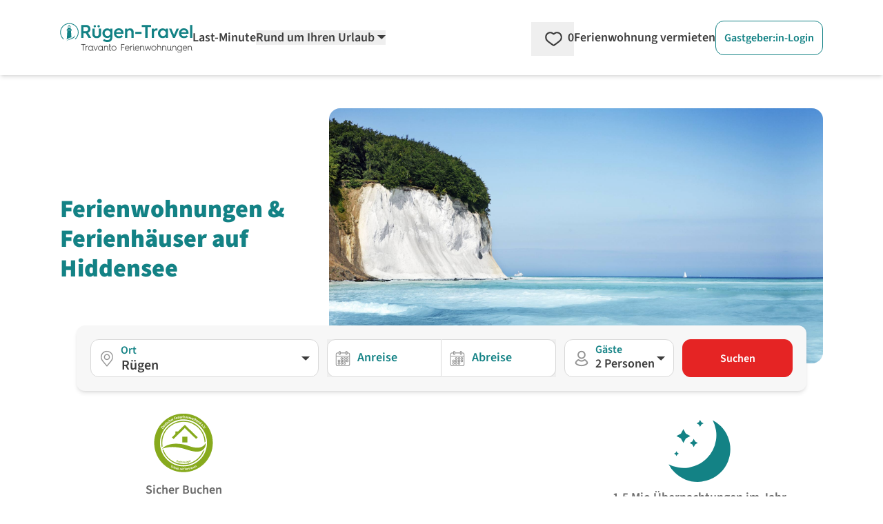

--- FILE ---
content_type: text/html;charset=utf-8
request_url: https://www.ruegen-travel.de/hiddensee/
body_size: 133474
content:
<!DOCTYPE html><html  lang="de" data-capo=""><head><meta charset="utf-8">
<meta name="viewport" content="width=device-width, initial-scale=1.0">
<title>Ferienhäuser &amp; Ferienwohnungen auf Hiddensee mieten ✅ Rügen-Travel</title>
<script>
  <!-- Google Tag Manager -->
  (function(w,d,s,l,i){
      w[l]=w[l]||[];
      w[l].push({'gtm.start':new Date().getTime(),event:'gtm.js'});
      var f=d.getElementsByTagName(s)[0],j=d.createElement(s),dl=l!='dataLayer'?'&l='+l:'';
      j.async=true;
      j.src='https://www.googletagmanager.com/gtm.js?id='+i+dl;
      f.parentNode.insertBefore(j,f);
  })(window,document,'script','dataLayer','GTM-5FXF6X');
  <!-- End Google Tag Manager -->
</script>
<script>
  (function(storage_key, experiments) {
    let choices = JSON.parse(localStorage.getItem(storage_key)) || {}
    choices = Object.fromEntries(Object.entries(experiments).map(([key, variants]) => {
      const choice = choices[key] || variants[Math.floor(Math.random() * variants.length)]
      return [key, choice]
    }))
    localStorage.setItem(storage_key, JSON.stringify(choices))
    dataLayer.push({abtest: choices});
  })('ABTest', {});
</script>
<script>dataLayer.push( {"content_group":"rues"} );</script>
<script async src="https://pagead2.googlesyndication.com/pagead/js/adsbygoogle.js?client=ca-pub-6443769722344913" crossorigin="anonymous"></script>
<style>*,::backdrop,:after,:before{--tw-border-spacing-x:0;--tw-border-spacing-y:0;--tw-translate-x:0;--tw-translate-y:0;--tw-rotate:0;--tw-skew-x:0;--tw-skew-y:0;--tw-scale-x:1;--tw-scale-y:1;--tw-pan-x: ;--tw-pan-y: ;--tw-pinch-zoom: ;--tw-scroll-snap-strictness:proximity;--tw-gradient-from-position: ;--tw-gradient-via-position: ;--tw-gradient-to-position: ;--tw-ordinal: ;--tw-slashed-zero: ;--tw-numeric-figure: ;--tw-numeric-spacing: ;--tw-numeric-fraction: ;--tw-ring-inset: ;--tw-ring-offset-width:0px;--tw-ring-offset-color:#fff;--tw-ring-color:#3b82f680;--tw-ring-offset-shadow:0 0 #0000;--tw-ring-shadow:0 0 #0000;--tw-shadow:0 0 #0000;--tw-shadow-colored:0 0 #0000;--tw-blur: ;--tw-brightness: ;--tw-contrast: ;--tw-grayscale: ;--tw-hue-rotate: ;--tw-invert: ;--tw-saturate: ;--tw-sepia: ;--tw-drop-shadow: ;--tw-backdrop-blur: ;--tw-backdrop-brightness: ;--tw-backdrop-contrast: ;--tw-backdrop-grayscale: ;--tw-backdrop-hue-rotate: ;--tw-backdrop-invert: ;--tw-backdrop-opacity: ;--tw-backdrop-saturate: ;--tw-backdrop-sepia: ;--tw-contain-size: ;--tw-contain-layout: ;--tw-contain-paint: ;--tw-contain-style: }/*! tailwindcss v3.4.17 | MIT License | https://tailwindcss.com*/*,:after,:before{border:0 solid;box-sizing:border-box}:after,:before{--tw-content:""}:host,html{line-height:1.5;-webkit-text-size-adjust:100%;font-family:SourceSans,Helvetica,Arial,sans-serif;font-feature-settings:normal;font-variation-settings:normal;tab-size:4;-webkit-tap-highlight-color:transparent}body{line-height:inherit;margin:0}hr{border-top-width:1px;color:inherit;height:0}abbr:where([title]){-webkit-text-decoration:underline dotted;text-decoration:underline dotted}h1,h2,h3,h4,h5,h6{font-size:inherit;font-weight:inherit}a{color:inherit;text-decoration:inherit}b,strong{font-weight:bolder}code,kbd,pre,samp{font-family:ui-monospace,SFMono-Regular,Menlo,Monaco,Consolas,Liberation Mono,Courier New,monospace;font-feature-settings:normal;font-size:1em;font-variation-settings:normal}small{font-size:80%}sub,sup{font-size:75%;line-height:0;position:relative;vertical-align:initial}sub{bottom:-.25em}sup{top:-.5em}table{border-collapse:collapse;border-color:inherit;text-indent:0}button,input,optgroup,select,textarea{color:inherit;font-family:inherit;font-feature-settings:inherit;font-size:100%;font-variation-settings:inherit;font-weight:inherit;letter-spacing:inherit;line-height:inherit;margin:0;padding:0}button,select{text-transform:none}button,input:where([type=button]),input:where([type=reset]),input:where([type=submit]){-webkit-appearance:button;background-color:initial;background-image:none}:-moz-focusring{outline:auto}:-moz-ui-invalid{box-shadow:none}progress{vertical-align:initial}::-webkit-inner-spin-button,::-webkit-outer-spin-button{height:auto}[type=search]{-webkit-appearance:textfield;outline-offset:-2px}::-webkit-search-decoration{-webkit-appearance:none}::-webkit-file-upload-button{-webkit-appearance:button;font:inherit}summary{display:list-item}blockquote,dd,dl,figure,h1,h2,h3,h4,h5,h6,hr,p,pre{margin:0}fieldset{margin:0}fieldset,legend{padding:0}menu,ol,ul{list-style:none;margin:0;padding:0}dialog{padding:0}textarea{resize:vertical}input::placeholder,textarea::placeholder{color:#9ca3af;opacity:1}[role=button],button{cursor:pointer}:disabled{cursor:default}audio,canvas,embed,iframe,img,object,svg,video{display:block;vertical-align:middle}img,video{height:auto;max-width:100%}[hidden]:where(:not([hidden=until-found])){display:none}[multiple],[type=date],[type=datetime-local],[type=email],[type=month],[type=number],[type=password],[type=search],[type=tel],[type=text],[type=time],[type=url],[type=week],input:where(:not([type])),select,textarea{appearance:none;background-color:#fff;border-color:#6b7280;border-radius:0;border-width:1px;font-size:1rem;line-height:1.5rem;padding:.5rem .75rem;--tw-shadow:0 0 #0000}[multiple]:focus,[type=date]:focus,[type=datetime-local]:focus,[type=email]:focus,[type=month]:focus,[type=number]:focus,[type=password]:focus,[type=search]:focus,[type=tel]:focus,[type=text]:focus,[type=time]:focus,[type=url]:focus,[type=week]:focus,input:where(:not([type])):focus,select:focus,textarea:focus{outline:2px solid #0000;outline-offset:2px;--tw-ring-inset:var(--tw-empty,/*!*/ /*!*/);--tw-ring-offset-width:0px;--tw-ring-offset-color:#fff;--tw-ring-color:#2563eb;--tw-ring-offset-shadow:var(--tw-ring-inset) 0 0 0 var(--tw-ring-offset-width) var(--tw-ring-offset-color);--tw-ring-shadow:var(--tw-ring-inset) 0 0 0 calc(1px + var(--tw-ring-offset-width)) var(--tw-ring-color);border-color:#2563eb;box-shadow:var(--tw-ring-offset-shadow),var(--tw-ring-shadow),var(--tw-shadow)}input::placeholder,textarea::placeholder{color:#6b7280;opacity:1}::-webkit-datetime-edit-fields-wrapper{padding:0}::-webkit-date-and-time-value{min-height:1.5em;text-align:inherit}::-webkit-datetime-edit{display:inline-flex}::-webkit-datetime-edit,::-webkit-datetime-edit-day-field,::-webkit-datetime-edit-hour-field,::-webkit-datetime-edit-meridiem-field,::-webkit-datetime-edit-millisecond-field,::-webkit-datetime-edit-minute-field,::-webkit-datetime-edit-month-field,::-webkit-datetime-edit-second-field,::-webkit-datetime-edit-year-field{padding-bottom:0;padding-top:0}select{background-image:url("data:image/svg+xml;charset=utf-8,%3Csvg xmlns='http://www.w3.org/2000/svg' fill='none' viewBox='0 0 20 20'%3E%3Cpath stroke='%236b7280' stroke-linecap='round' stroke-linejoin='round' stroke-width='1.5' d='m6 8 4 4 4-4'/%3E%3C/svg%3E");background-position:right .5rem center;background-repeat:no-repeat;background-size:1.5em 1.5em;padding-right:2.5rem;-webkit-print-color-adjust:exact;print-color-adjust:exact}[multiple],[size]:where(select:not([size="1"])){background-image:none;background-position:0 0;background-repeat:unset;background-size:initial;padding-right:.75rem;-webkit-print-color-adjust:unset;print-color-adjust:unset}[type=checkbox],[type=radio]{appearance:none;background-color:#fff;background-origin:border-box;border-color:#6b7280;border-width:1px;color:#2563eb;display:inline-block;flex-shrink:0;height:1rem;padding:0;-webkit-print-color-adjust:exact;print-color-adjust:exact;-webkit-user-select:none;user-select:none;vertical-align:middle;width:1rem;--tw-shadow:0 0 #0000}[type=checkbox]{border-radius:0}[type=radio]{border-radius:100%}[type=checkbox]:focus,[type=radio]:focus{outline:2px solid #0000;outline-offset:2px;--tw-ring-inset:var(--tw-empty,/*!*/ /*!*/);--tw-ring-offset-width:2px;--tw-ring-offset-color:#fff;--tw-ring-color:#2563eb;--tw-ring-offset-shadow:var(--tw-ring-inset) 0 0 0 var(--tw-ring-offset-width) var(--tw-ring-offset-color);--tw-ring-shadow:var(--tw-ring-inset) 0 0 0 calc(2px + var(--tw-ring-offset-width)) var(--tw-ring-color);box-shadow:var(--tw-ring-offset-shadow),var(--tw-ring-shadow),var(--tw-shadow)}[type=checkbox]:checked,[type=radio]:checked{background-color:currentColor;background-position:50%;background-repeat:no-repeat;background-size:100% 100%;border-color:#0000}[type=checkbox]:checked{background-image:url("data:image/svg+xml;charset=utf-8,%3Csvg xmlns='http://www.w3.org/2000/svg' fill='%23fff' viewBox='0 0 16 16'%3E%3Cpath d='M12.207 4.793a1 1 0 0 1 0 1.414l-5 5a1 1 0 0 1-1.414 0l-2-2a1 1 0 0 1 1.414-1.414L6.5 9.086l4.293-4.293a1 1 0 0 1 1.414 0'/%3E%3C/svg%3E")}@media (forced-colors:active) {[type=checkbox]:checked{appearance:auto}}[type=radio]:checked{background-image:url("data:image/svg+xml;charset=utf-8,%3Csvg xmlns='http://www.w3.org/2000/svg' fill='%23fff' viewBox='0 0 16 16'%3E%3Ccircle cx='8' cy='8' r='3'/%3E%3C/svg%3E")}@media (forced-colors:active) {[type=radio]:checked{appearance:auto}}[type=checkbox]:checked:focus,[type=checkbox]:checked:hover,[type=checkbox]:indeterminate,[type=radio]:checked:focus,[type=radio]:checked:hover{background-color:currentColor;border-color:#0000}[type=checkbox]:indeterminate{background-image:url("data:image/svg+xml;charset=utf-8,%3Csvg xmlns='http://www.w3.org/2000/svg' fill='none' viewBox='0 0 16 16'%3E%3Cpath stroke='%23fff' stroke-linecap='round' stroke-linejoin='round' stroke-width='2' d='M4 8h8'/%3E%3C/svg%3E");background-position:50%;background-repeat:no-repeat;background-size:100% 100%}@media (forced-colors:active) {[type=checkbox]:indeterminate{appearance:auto}}[type=checkbox]:indeterminate:focus,[type=checkbox]:indeterminate:hover{background-color:currentColor;border-color:#0000}[type=file]{background:unset;border-color:inherit;border-radius:0;border-width:0;font-size:unset;line-height:inherit;padding:0}[type=file]:focus{outline:1px solid ButtonText;outline:1px auto -webkit-focus-ring-color}.container{width:100%}@media (min-width:480px){.container{max-width:480px}}@media (min-width:768px){.container{max-width:768px}}@media (min-width:976px){.container{max-width:976px}}@media (min-width:1154px){.container{max-width:1154px}}@media (min-width:1300px){.container{max-width:1300px}}@media (min-width:1709px){.container{max-width:1709px}}.pointer-events-none{pointer-events:none}.pointer-events-auto{pointer-events:auto}.visible{visibility:visible}.invisible{visibility:hidden}.collapse{visibility:collapse}.static{position:static}.fixed{position:fixed}.absolute{position:absolute}.relative{position:relative}.sticky{position:sticky}.inset-0{inset:0}.inset-x-0{left:0;right:0}.inset-y-0{bottom:0;top:0}.-bottom-\[18px\]{bottom:-18px}.-left-\[2px\]{left:-2px}.-right-0\.5{right:-.125rem}.-top-10{top:-2.5rem}.bottom-0{bottom:0}.bottom-6{bottom:1.5rem}.bottom-9{bottom:2.25rem}.bottom-\[-20px\]{bottom:-20px}.bottom-\[3rem\]{bottom:3rem}.left-0{left:0}.left-11{left:2.75rem}.left-2\/4,.left-\[50\%\]{left:50%}.left-\[70px\]{left:70px}.left-\[calc\(50\%-4px\)\]{left:calc(50% - 4px)}.right-0{right:0}.right-2{right:.5rem}.right-4{right:1rem}.top-0{top:0}.top-1{top:.25rem}.top-3{top:.75rem}.top-4{top:1rem}.top-6{top:1.5rem}.top-\[-10px\]{top:-10px}.top-\[-15px\]{top:-15px}.top-\[65px\]{top:65px}.top-full{top:100%}.z-0{z-index:0}.z-10{z-index:10}.z-20{z-index:20}.z-30{z-index:30}.z-40{z-index:40}.z-50{z-index:50}.z-\[-1\]{z-index:-1}.z-\[1000\]{z-index:1000}.z-\[1001\]{z-index:1001}.z-\[1002\]{z-index:1002}.z-\[10\]{z-index:10}.z-\[11\]{z-index:11}.z-\[1\]{z-index:1}.z-\[999\]{z-index:999}.order-1{order:1}.order-2{order:2}.col-span-1{grid-column:span 1/span 1}.col-span-12{grid-column:span 12/span 12}.col-span-2{grid-column:span 2/span 2}.col-span-3{grid-column:span 3/span 3}.col-span-4{grid-column:span 4/span 4}.col-span-6{grid-column:span 6/span 6}.float-right{float:right}.float-left{float:left}.-m-2{margin:-.5rem}.m-0{margin:0}.m-1{margin:.25rem}.m-4{margin:1rem}.m-5{margin:1.25rem}.-mx-2{margin-left:-.5rem;margin-right:-.5rem}.-mx-8{margin-left:-2rem;margin-right:-2rem}.-my-1{margin-bottom:-.25rem;margin-top:-.25rem}.-my-2{margin-bottom:-.5rem;margin-top:-.5rem}.-my-\[5px\]{margin-bottom:-5px;margin-top:-5px}.mx-1{margin-left:.25rem;margin-right:.25rem}.mx-5{margin-left:1.25rem;margin-right:1.25rem}.mx-\[-10px\]{margin-left:-10px;margin-right:-10px}.mx-auto{margin-left:auto;margin-right:auto}.my-4{margin-bottom:1rem;margin-top:1rem}.my-\[10px\]{margin-bottom:10px;margin-top:10px}.-mb-1{margin-bottom:-.25rem}.-mb-\[3px\]{margin-bottom:-3px}.-ml-\[14px\]{margin-left:-14px}.-ml-\[21px\]{margin-left:-21px}.-ml-\[3px\]{margin-left:-3px}.-ml-\[5px\]{margin-left:-5px}.-mr-2{margin-right:-.5rem}.-mt-1{margin-top:-.25rem}.-mt-2{margin-top:-.5rem}.-mt-3{margin-top:-.75rem}.-mt-5{margin-top:-1.25rem}.-mt-\[1\.6rem\]{margin-top:-1.6rem}.-mt-\[20px\]{margin-top:-20px}.-mt-\[3px\]{margin-top:-3px}.-mt-\[5px\]{margin-top:-5px}.-mt-\[6px\]{margin-top:-6px}.mb-0{margin-bottom:0}.mb-1{margin-bottom:.25rem}.mb-10{margin-bottom:2.5rem}.mb-12{margin-bottom:3rem}.mb-2{margin-bottom:.5rem}.mb-2\.5{margin-bottom:.625rem}.mb-3{margin-bottom:.75rem}.mb-4{margin-bottom:1rem}.mb-5{margin-bottom:1.25rem}.mb-6{margin-bottom:1.5rem}.mb-7{margin-bottom:1.75rem}.mb-8{margin-bottom:2rem}.mb-\[0\.3rem\]{margin-bottom:.3rem}.ml-1{margin-left:.25rem}.ml-1\.5{margin-left:.375rem}.ml-11{margin-left:2.75rem}.ml-2{margin-left:.5rem}.ml-3{margin-left:.75rem}.ml-4{margin-left:1rem}.ml-5{margin-left:1.25rem}.ml-6{margin-left:1.5rem}.ml-auto{margin-left:auto}.mr-0\.5{margin-right:.125rem}.mr-1{margin-right:.25rem}.mr-1\.5{margin-right:.375rem}.mr-2{margin-right:.5rem}.mr-3{margin-right:.75rem}.mr-5{margin-right:1.25rem}.mr-6{margin-right:1.5rem}.mr-\[2\.45rem\]{margin-right:2.45rem}.mt-0{margin-top:0}.mt-0\.5{margin-top:.125rem}.mt-1{margin-top:.25rem}.mt-1\.5{margin-top:.375rem}.mt-10{margin-top:2.5rem}.mt-11{margin-top:2.75rem}.mt-12{margin-top:3rem}.mt-2{margin-top:.5rem}.mt-3{margin-top:.75rem}.mt-4{margin-top:1rem}.mt-5{margin-top:1.25rem}.mt-6{margin-top:1.5rem}.mt-7{margin-top:1.75rem}.mt-8{margin-top:2rem}.mt-\[0\.35rem\]{margin-top:.35rem}.mt-\[29px\]{margin-top:29px}.mt-\[50px\]{margin-top:50px}.line-clamp-1{-webkit-line-clamp:1}.line-clamp-1,.line-clamp-2{display:-webkit-box;overflow:hidden;-webkit-box-orient:vertical}.line-clamp-2{-webkit-line-clamp:2}.line-clamp-4{display:-webkit-box;overflow:hidden;-webkit-box-orient:vertical;-webkit-line-clamp:4}.block{display:block}.inline-block{display:inline-block}.inline{display:inline}.flex{display:flex}.inline-flex{display:inline-flex}.table{display:table}.grid{display:grid}.inline-grid{display:inline-grid}.contents{display:contents}.hidden{display:none}.aspect-1\/1,.aspect-\[1\/1\]{aspect-ratio:1/1}.aspect-\[16\/10\]{aspect-ratio:16/10}.aspect-\[16\/9\]{aspect-ratio:16/9}.aspect-\[24\/52\]{aspect-ratio:24/52}.h-0{height:0}.h-16{height:4rem}.h-\[0\.75rem\]{height:.75rem}.h-\[0\.875rem\]{height:.875rem}.h-\[0\.8rem\]{height:.8rem}.h-\[1\.125rem\]{height:1.125rem}.h-\[1\.1rem\]{height:1.1rem}.h-\[1\.25rem\]{height:1.25rem}.h-\[1\.35rem\]{height:1.35rem}.h-\[1\.5rem\]{height:1.5rem}.h-\[1\.6rem\]{height:1.6rem}.h-\[100dvh\]{height:100dvh}.h-\[10px\]{height:10px}.h-\[145px\]{height:145px}.h-\[16px\]{height:16px}.h-\[17px\]{height:17px}.h-\[18px\]{height:18px}.h-\[19px\]{height:19px}.h-\[1px\]{height:1px}.h-\[1rem\]{height:1rem}.h-\[200px\]{height:200px}.h-\[20px\]{height:20px}.h-\[22px\]{height:22px}.h-\[24px\]{height:24px}.h-\[28px\]{height:28px}.h-\[3\.8rem\]{height:3.8rem}.h-\[30px\]{height:30px}.h-\[310px\]{height:310px}.h-\[32px\]{height:32px}.h-\[34px\]{height:34px}.h-\[3rem\]{height:3rem}.h-\[40px\]{height:40px}.h-\[42px\]{height:42px}.h-\[46px\]{height:46px}.h-\[50px\]{height:50px}.h-\[51\.59px\]{height:51.59px}.h-\[55px\]{height:55px}.h-\[78px\]{height:78px}.h-\[8px\]{height:8px}.h-auto{height:auto}.h-full{height:100%}.max-h-\[138px\]{max-height:138px}.max-h-\[310px\]{max-height:310px}.max-h-\[35px\]{max-height:35px}.max-h-full{max-height:100%}.min-h-\[108px\]{min-height:108px}.min-h-\[10px\]{min-height:10px}.min-h-\[130px\]{min-height:130px}.min-h-\[140px\]{min-height:140px}.min-h-\[150px\]{min-height:150px}.min-h-\[230px\]{min-height:230px}.min-h-\[24px\]{min-height:24px}.min-h-\[26px\]{min-height:26px}.min-h-\[2em\]{min-height:2em}.min-h-\[30px\]{min-height:30px}.min-h-\[310px\]{min-height:310px}.min-h-\[365px\]{min-height:365px}.min-h-\[46px\]{min-height:46px}.min-h-\[50px\]{min-height:50px}.min-h-\[67px\]{min-height:67px}.min-h-\[70px\]{min-height:70px}.min-h-full{min-height:100%}.min-h-screen{min-height:100vh}.w-1\/2{width:50%}.w-1\/3{width:33.333333%}.w-16{width:4rem}.w-2\/3{width:66.666667%}.w-2\/4{width:50%}.w-3\/4{width:75%}.w-5{width:1.25rem}.w-5\/6{width:83.333333%}.w-6\/12{width:50%}.w-\[0\.8rem\]{width:.8rem}.w-\[100dvw\]{width:100dvw}.w-\[100px\]{width:100px}.w-\[10px\]{width:10px}.w-\[110px\]{width:110px}.w-\[120px\]{width:120px}.w-\[125px\]{width:125px}.w-\[16px\]{width:16px}.w-\[170px\]{width:170px}.w-\[17px\]{width:17px}.w-\[180px\]{width:180px}.w-\[18px\]{width:18px}.w-\[19\.7\%\]{width:19.7%}.w-\[20px\]{width:20px}.w-\[210px\]{width:210px}.w-\[22\%\]{width:22%}.w-\[220px\]{width:220px}.w-\[24px\]{width:24px}.w-\[250px\]{width:250px}.w-\[275px\]{width:275px}.w-\[295px\]{width:295px}.w-\[30px\]{width:30px}.w-\[340px\]{width:340px}.w-\[34px\]{width:34px}.w-\[350px\]{width:350px}.w-\[37px\]{width:37px}.w-\[400px\]{width:400px}.w-\[40px\]{width:40px}.w-\[46px\]{width:46px}.w-\[50\%\]{width:50%}.w-\[50px\]{width:50px}.w-\[54px\]{width:54px}.w-\[620px\]{width:620px}.w-\[628px\]{width:628px}.w-\[65px\]{width:65px}.w-\[68\.125rem\]{width:68.125rem}.w-\[70\%\]{width:70%}.w-\[70px\]{width:70px}.w-\[75\%\]{width:75%}.w-\[77\.3\%\]{width:77.3%}.w-\[78px\]{width:78px}.w-\[8\%\]{width:8%}.w-\[80\%\]{width:80%}.w-\[80px\]{width:80px}.w-\[8px\]{width:8px}.w-\[92\%\]{width:92%}.w-\[928px\]{width:928px}.w-\[calc\(100\%\+4px\)\]{width:calc(100% + 4px)}.w-auto{width:auto}.w-full{width:100%}.w-screen{width:100vw}.min-w-\[100px\]{min-width:100px}.min-w-\[155px\]{min-width:155px}.min-w-\[160px\]{min-width:160px}.min-w-\[200px\]{min-width:200px}.min-w-\[26px\]{min-width:26px}.min-w-\[35px\]{min-width:35px}.min-w-\[42px\]{min-width:42px}.min-w-\[50px\]{min-width:50px}.min-w-\[60px\]{min-width:60px}.max-w-2xl{max-width:42rem}.max-w-6xl{max-width:72rem}.max-w-\[100px\]{max-width:100px}.max-w-\[120px\]{max-width:120px}.max-w-\[150px\]{max-width:150px}.max-w-\[175px\]{max-width:175px}.max-w-\[180px\]{max-width:180px}.max-w-\[190px\]{max-width:190px}.max-w-\[200px\]{max-width:200px}.max-w-\[250px\]{max-width:250px}.max-w-\[280px\]{max-width:280px}.max-w-\[300px\]{max-width:300px}.max-w-\[320px\]{max-width:320px}.max-w-\[800px\]{max-width:800px}.max-w-full{max-width:100%}.flex-1{flex:1 1 0%}.flex-none{flex:none}.flex-shrink-0,.shrink-0{flex-shrink:0}.flex-grow,.grow{flex-grow:1}.grow-0{flex-grow:0}.basis-0{flex-basis:0px}.border-separate{border-collapse:initial}.origin-\[0\]{transform-origin:0}.-translate-y-1{--tw-translate-y:-0.25rem}.-translate-y-1,.-translate-y-2\.5{transform:translate(var(--tw-translate-x),var(--tw-translate-y)) rotate(var(--tw-rotate)) skewX(var(--tw-skew-x)) skewY(var(--tw-skew-y)) scaleX(var(--tw-scale-x)) scaleY(var(--tw-scale-y))}.-translate-y-2\.5{--tw-translate-y:-0.625rem}.-translate-y-3\.5{--tw-translate-y:-0.875rem}.-translate-y-3\.5,.translate-y-0{transform:translate(var(--tw-translate-x),var(--tw-translate-y)) rotate(var(--tw-rotate)) skewX(var(--tw-skew-x)) skewY(var(--tw-skew-y)) scaleX(var(--tw-scale-x)) scaleY(var(--tw-scale-y))}.translate-y-0{--tw-translate-y:0px}.rotate-180{--tw-rotate:180deg}.rotate-180,.rotate-270{transform:translate(var(--tw-translate-x),var(--tw-translate-y)) rotate(var(--tw-rotate)) skewX(var(--tw-skew-x)) skewY(var(--tw-skew-y)) scaleX(var(--tw-scale-x)) scaleY(var(--tw-scale-y))}.rotate-270{--tw-rotate:270deg}.rotate-45{--tw-rotate:45deg}.rotate-45,.rotate-90{transform:translate(var(--tw-translate-x),var(--tw-translate-y)) rotate(var(--tw-rotate)) skewX(var(--tw-skew-x)) skewY(var(--tw-skew-y)) scaleX(var(--tw-scale-x)) scaleY(var(--tw-scale-y))}.rotate-90{--tw-rotate:90deg}.rotate-\[-135deg\]{--tw-rotate:-135deg}.rotate-\[-135deg\],.rotate-\[225deg\]{transform:translate(var(--tw-translate-x),var(--tw-translate-y)) rotate(var(--tw-rotate)) skewX(var(--tw-skew-x)) skewY(var(--tw-skew-y)) scaleX(var(--tw-scale-x)) scaleY(var(--tw-scale-y))}.rotate-\[225deg\]{--tw-rotate:225deg}.scale-100{--tw-scale-x:1;--tw-scale-y:1}.scale-100,.scale-\[75\%\]{transform:translate(var(--tw-translate-x),var(--tw-translate-y)) rotate(var(--tw-rotate)) skewX(var(--tw-skew-x)) skewY(var(--tw-skew-y)) scaleX(var(--tw-scale-x)) scaleY(var(--tw-scale-y))}.scale-\[75\%\]{--tw-scale-x:75%;--tw-scale-y:75%}.scale-\[85\%\]{--tw-scale-x:85%;--tw-scale-y:85%}.scale-\[85\%\],.transform{transform:translate(var(--tw-translate-x),var(--tw-translate-y)) rotate(var(--tw-rotate)) skewX(var(--tw-skew-x)) skewY(var(--tw-skew-y)) scaleX(var(--tw-scale-x)) scaleY(var(--tw-scale-y))}.animate-\[fadeIn_0\.5s_linear\]{animation:fadeIn .5s linear}@keyframes pulse{50%{opacity:.5}}.animate-pulse{animation:pulse 2s cubic-bezier(.4,0,.6,1) infinite}@keyframes spin{to{transform:rotate(1turn)}}.animate-spin{animation:spin 1s linear infinite}.cursor-default{cursor:default}.cursor-no-drop{cursor:no-drop}.cursor-pointer{cursor:pointer}.cursor-zoom-in{cursor:zoom-in}.touch-manipulation{touch-action:manipulation}.select-none{-webkit-user-select:none;user-select:none}.resize{resize:both}.list-outside{list-style-position:outside}.list-decimal{list-style-type:decimal}.list-disc{list-style-type:disc}.columns-2{column-count:2}.auto-cols-max{grid-auto-columns:max-content}.grid-flow-col{grid-auto-flow:column}.grid-cols-1{grid-template-columns:repeat(1,minmax(0,1fr))}.grid-cols-12{grid-template-columns:repeat(12,minmax(0,1fr))}.grid-cols-2{grid-template-columns:repeat(2,minmax(0,1fr))}.grid-cols-3{grid-template-columns:repeat(3,minmax(0,1fr))}.grid-cols-4{grid-template-columns:repeat(4,minmax(0,1fr))}.grid-cols-5{grid-template-columns:repeat(5,minmax(0,1fr))}.grid-cols-7{grid-template-columns:repeat(7,minmax(0,1fr))}.grid-cols-8{grid-template-columns:repeat(8,minmax(0,1fr))}.grid-cols-\[2fr_1fr\]{grid-template-columns:2fr 1fr}.flex-row{flex-direction:row}.flex-row-reverse{flex-direction:row-reverse}.flex-col{flex-direction:column}.flex-wrap{flex-wrap:wrap}.flex-nowrap{flex-wrap:nowrap}.place-content-center{place-content:center}.place-content-end{place-content:end}.place-content-between{place-content:space-between}.place-items-center{place-items:center}.content-center{align-content:center}.content-end{align-content:flex-end}.items-start{align-items:flex-start}.items-end{align-items:flex-end}.items-center{align-items:center}.items-stretch{align-items:stretch}.justify-start{justify-content:flex-start}.justify-end{justify-content:flex-end}.justify-center{justify-content:center}.justify-between{justify-content:space-between}.justify-around{justify-content:space-around}.justify-items-start{justify-items:start}.justify-items-center{justify-items:center}.gap-1{gap:.25rem}.gap-12{gap:3rem}.gap-2{gap:.5rem}.gap-3{gap:.75rem}.gap-4{gap:1rem}.gap-5{gap:1.25rem}.gap-6{gap:1.5rem}.gap-8{gap:2rem}.gap-x-1{column-gap:.25rem}.gap-x-10{column-gap:2.5rem}.gap-x-12{column-gap:3rem}.gap-x-16{column-gap:4rem}.gap-x-2{column-gap:.5rem}.gap-x-3{column-gap:.75rem}.gap-x-4{column-gap:1rem}.gap-x-5{column-gap:1.25rem}.gap-x-\[18px\]{column-gap:18px}.gap-y-0{row-gap:0}.gap-y-1{row-gap:.25rem}.gap-y-10{row-gap:2.5rem}.gap-y-12{row-gap:3rem}.gap-y-2{row-gap:.5rem}.gap-y-3{row-gap:.75rem}.gap-y-4{row-gap:1rem}.gap-y-5{row-gap:1.25rem}.gap-y-8{row-gap:2rem}.gap-y-\[1px\]{row-gap:1px}.space-x-1>:not([hidden])~:not([hidden]){--tw-space-x-reverse:0;margin-left:calc(.25rem*(1 - var(--tw-space-x-reverse)));margin-right:calc(.25rem*var(--tw-space-x-reverse))}.space-y-12>:not([hidden])~:not([hidden]){--tw-space-y-reverse:0;margin-bottom:calc(3rem*var(--tw-space-y-reverse));margin-top:calc(3rem*(1 - var(--tw-space-y-reverse)))}.place-self-end{place-self:end}.self-end{align-self:flex-end}.justify-self-end{justify-self:end}.overflow-auto{overflow:auto}.overflow-hidden{overflow:hidden}.overflow-y-auto{overflow-y:auto}.overflow-x-scroll{overflow-x:scroll}.truncate{overflow:hidden;text-overflow:ellipsis;white-space:nowrap}.hyphens-auto{hyphens:auto}.whitespace-nowrap{white-space:nowrap}.whitespace-pre-wrap{white-space:pre-wrap}.text-nowrap{text-wrap:nowrap}.break-words{overflow-wrap:break-word}.break-all{word-break:break-all}.rounded{border-radius:.25rem}.rounded-2xl{border-radius:1rem}.rounded-\[1\.3rem\]{border-radius:1.3rem}.rounded-full{border-radius:9999px}.rounded-lg{border-radius:.5rem}.rounded-md{border-radius:.375rem}.rounded-xl{border-radius:.75rem}.rounded-b-lg{border-bottom-left-radius:.5rem;border-bottom-right-radius:.5rem}.rounded-b-xl{border-bottom-left-radius:.75rem;border-bottom-right-radius:.75rem}.rounded-l-none{border-bottom-left-radius:0;border-top-left-radius:0}.rounded-l-xl{border-bottom-left-radius:.75rem;border-top-left-radius:.75rem}.rounded-r-none{border-bottom-right-radius:0;border-top-right-radius:0}.rounded-r-xl{border-bottom-right-radius:.75rem;border-top-right-radius:.75rem}.rounded-t-full{border-top-left-radius:9999px;border-top-right-radius:9999px}.rounded-t-none{border-top-left-radius:0;border-top-right-radius:0}.rounded-t-xl{border-top-right-radius:.75rem}.rounded-t-xl,.rounded-tl-xl{border-top-left-radius:.75rem}.border{border-width:1px}.border-0{border-width:0}.border-2{border-width:2px}.border-4{border-width:4px}.border-\[15px\]{border-width:15px}.border-\[5px\]{border-width:5px}.border-x{border-left-width:1px;border-right-width:1px}.border-b{border-bottom-width:1px}.border-b-2{border-bottom-width:2px}.border-l{border-left-width:1px}.border-r{border-right-width:1px}.border-r-2{border-right-width:2px}.border-t{border-top-width:1px}.border-t-2{border-top-width:2px}.border-solid{border-style:solid}.border-none{border-style:none}.border-cta-500{--tw-border-opacity:1;border-color:rgb(229 36 36/var(--tw-border-opacity,1))}.border-cta-700{--tw-border-opacity:1;border-color:rgb(187 2 2/var(--tw-border-opacity,1))}.border-green-500{--tw-border-opacity:1;border-color:rgb(36 132 36/var(--tw-border-opacity,1))}.border-neutral-100{--tw-border-opacity:1;border-color:rgb(228 228 228/var(--tw-border-opacity,1))}.border-neutral-200{--tw-border-opacity:1;border-color:rgb(217 217 217/var(--tw-border-opacity,1))}.border-neutral-300{--tw-border-opacity:1;border-color:rgb(204 204 204/var(--tw-border-opacity,1))}.border-neutral-400{--tw-border-opacity:1;border-color:rgb(172 172 172/var(--tw-border-opacity,1))}.border-neutral-50{--tw-border-opacity:1;border-color:rgb(247 247 247/var(--tw-border-opacity,1))}.border-neutral-500{--tw-border-opacity:1;border-color:rgb(148 148 148/var(--tw-border-opacity,1))}.border-neutral-600{--tw-border-opacity:1;border-color:rgb(104 104 104/var(--tw-border-opacity,1))}.border-neutral-800{--tw-border-opacity:1;border-color:rgb(60 60 60/var(--tw-border-opacity,1))}.border-petrol-100{--tw-border-opacity:1;border-color:rgb(160 229 231/var(--tw-border-opacity,1))}.border-petrol-500{--tw-border-opacity:1;border-color:rgb(19 130 133/var(--tw-border-opacity,1))}.border-petrol-500\/100{border-color:#138285}.border-petrol-900\/100{border-color:#1c6164}.border-transparent{border-color:#0000}.border-b-neutral-100{--tw-border-opacity:1;border-bottom-color:rgb(228 228 228/var(--tw-border-opacity,1))}.border-b-petrol-500{--tw-border-opacity:1;border-bottom-color:rgb(19 130 133/var(--tw-border-opacity,1))}.border-b-white{--tw-border-opacity:1;border-bottom-color:rgb(255 255 255/var(--tw-border-opacity,1))}.border-l-neutral-500{--tw-border-opacity:1;border-left-color:rgb(148 148 148/var(--tw-border-opacity,1))}.border-l-transparent{border-left-color:#0000}.border-r-neutral-500{--tw-border-opacity:1;border-right-color:rgb(148 148 148/var(--tw-border-opacity,1))}.border-r-white{--tw-border-opacity:1;border-right-color:rgb(255 255 255/var(--tw-border-opacity,1))}.border-t-neutral-800{--tw-border-opacity:1;border-top-color:rgb(60 60 60/var(--tw-border-opacity,1))}.border-t-neutral-900{--tw-border-opacity:1;border-top-color:rgb(42 42 42/var(--tw-border-opacity,1))}.border-t-transparent{border-top-color:#0000}.bg-cta-50{--tw-bg-opacity:1;background-color:rgb(250 225 225/var(--tw-bg-opacity,1))}.bg-cta-500{--tw-bg-opacity:1;background-color:rgb(229 36 36/var(--tw-bg-opacity,1))}.bg-cta-700{--tw-bg-opacity:1;background-color:rgb(187 2 2/var(--tw-bg-opacity,1))}.bg-green-100{--tw-bg-opacity:1;background-color:rgb(175 225 159/var(--tw-bg-opacity,1))}.bg-green-50{--tw-bg-opacity:1;background-color:rgb(242 255 248/var(--tw-bg-opacity,1))}.bg-green-500{--tw-bg-opacity:1;background-color:rgb(36 132 36/var(--tw-bg-opacity,1))}.bg-green-800{--tw-bg-opacity:1;background-color:rgb(30 126 52/var(--tw-bg-opacity,1))}.bg-neutral-100{--tw-bg-opacity:1;background-color:rgb(228 228 228/var(--tw-bg-opacity,1))}.bg-neutral-200{--tw-bg-opacity:1;background-color:rgb(217 217 217/var(--tw-bg-opacity,1))}.bg-neutral-25{--tw-bg-opacity:1;background-color:rgb(244 244 244/var(--tw-bg-opacity,1))}.bg-neutral-50{--tw-bg-opacity:1;background-color:rgb(247 247 247/var(--tw-bg-opacity,1))}.bg-neutral-600{--tw-bg-opacity:1;background-color:rgb(104 104 104/var(--tw-bg-opacity,1))}.bg-neutral-800{--tw-bg-opacity:1;background-color:rgb(60 60 60/var(--tw-bg-opacity,1))}.bg-neutral-800\/95{background-color:#3c3c3cf2}.bg-neutral-900{--tw-bg-opacity:1;background-color:rgb(42 42 42/var(--tw-bg-opacity,1))}.bg-neutral-900\/0{background-color:#2a2a2a00}.bg-neutral-900\/30{background-color:#2a2a2a4d}.bg-neutral-900\/40{background-color:#2a2a2a66}.bg-neutral-900\/75{background-color:#2a2a2abf}.bg-orange-500{--tw-bg-opacity:1;background-color:rgb(250 167 0/var(--tw-bg-opacity,1))}.bg-petrol-100{--tw-bg-opacity:1;background-color:rgb(160 229 231/var(--tw-bg-opacity,1))}.bg-petrol-50{--tw-bg-opacity:1;background-color:rgb(219 241 242/var(--tw-bg-opacity,1))}.bg-petrol-500{--tw-bg-opacity:1;background-color:rgb(19 130 133/var(--tw-bg-opacity,1))}.bg-transparent{background-color:initial}.bg-white{--tw-bg-opacity:1;background-color:rgb(255 255 255/var(--tw-bg-opacity,1))}.bg-opacity-70{--tw-bg-opacity:0.7}.bg-\[url\(\'\/svg\/icons\/colored\/cancel-red\.svg\'\)\]{background-image:url(/svg/icons/colored/cancel-red.svg)}.bg-\[url\(\'\/svg\/icons\/colored\/check-green\.svg\'\)\]{background-image:url(/svg/icons/colored/check-green.svg)}.bg-\[url\(\'\/svg\/payment-methods\/giropay\.svg\'\)\]{background-image:url(/svg/payment-methods/giropay.svg)}.bg-\[url\(\'\/svg\/payment-methods\/mastercard\.svg\'\)\]{background-image:url(/svg/payment-methods/mastercard.svg)}.bg-\[url\(\'\/svg\/payment-methods\/paypal\.svg\'\)\]{background-image:url(/svg/payment-methods/paypal.svg)}.bg-\[url\(\'\/svg\/payment-methods\/ueberweisung\.svg\'\)\]{background-image:url(/svg/payment-methods/ueberweisung.svg)}.bg-\[url\(\'\/svg\/payment-methods\/visa\.svg\'\)\]{background-image:url(/svg/payment-methods/visa.svg)}.bg-gradient-to-t{background-image:linear-gradient(to top,var(--tw-gradient-stops))}.from-neutral-800{--tw-gradient-from:#3c3c3c var(--tw-gradient-from-position);--tw-gradient-to:#3c3c3c00 var(--tw-gradient-to-position);--tw-gradient-stops:var(--tw-gradient-from),var(--tw-gradient-to)}.from-neutral-900\/80{--tw-gradient-from:#2a2a2acc var(--tw-gradient-from-position);--tw-gradient-to:#2a2a2a00 var(--tw-gradient-to-position);--tw-gradient-stops:var(--tw-gradient-from),var(--tw-gradient-to)}.from-50\%{--tw-gradient-from-position:50%}.bg-\[length\:10px_10px\]{background-size:10px 10px}.bg-\[length\:16px_16px\]{background-size:16px 16px}.bg-\[length\:60px_38px\]{background-size:60px 38px}.bg-cover{background-size:cover}.bg-\[-3px_5px\]{background-position:-3px 5px}.bg-\[left_top_8px\]{background-position:left top 8px}.bg-\[right_top_0\.1rem\]{background-position:right top .1rem}.bg-left-top{background-position:0 0}.bg-no-repeat{background-repeat:no-repeat}.fill-\[\#87AA1D\]{fill:#87aa1d}.fill-cta-500{fill:#e52424}.fill-green-500{fill:#248424}.fill-neutral-500{fill:#949494}.fill-neutral-800{fill:#3c3c3c}.fill-neutral-900{fill:#2a2a2a}.fill-petrol-500{fill:#138285}.fill-petrol-900{fill:#1c6164}.fill-white{fill:#fff}.stroke-petrol-500{stroke:#138285}.stroke-white{stroke:#fff}.object-cover{object-fit:cover}.object-center{object-position:center}.p-0{padding:0}.p-1{padding:.25rem}.p-2{padding:.5rem}.p-3{padding:.75rem}.p-4{padding:1rem}.p-40{padding:10rem}.p-5{padding:1.25rem}.p-\[1px\]{padding:1px}.px-0{padding-left:0;padding-right:0}.px-0\.5{padding-left:.125rem;padding-right:.125rem}.px-1{padding-left:.25rem;padding-right:.25rem}.px-1\.5{padding-left:.375rem;padding-right:.375rem}.px-16{padding-left:4rem;padding-right:4rem}.px-2{padding-left:.5rem;padding-right:.5rem}.px-3{padding-left:.75rem;padding-right:.75rem}.px-4{padding-left:1rem;padding-right:1rem}.px-5{padding-left:1.25rem;padding-right:1.25rem}.px-6{padding-left:1.5rem;padding-right:1.5rem}.px-7{padding-left:1.75rem;padding-right:1.75rem}.px-8{padding-left:2rem;padding-right:2rem}.py-0{padding-bottom:0;padding-top:0}.py-0\.5{padding-bottom:.125rem;padding-top:.125rem}.py-1{padding-bottom:.25rem;padding-top:.25rem}.py-1\.5{padding-bottom:.375rem;padding-top:.375rem}.py-16{padding-bottom:4rem;padding-top:4rem}.py-2{padding-bottom:.5rem;padding-top:.5rem}.py-3{padding-bottom:.75rem;padding-top:.75rem}.py-4{padding-bottom:1rem;padding-top:1rem}.py-5{padding-bottom:1.25rem;padding-top:1.25rem}.py-6{padding-bottom:1.5rem;padding-top:1.5rem}.py-8{padding-bottom:2rem;padding-top:2rem}.pb-1{padding-bottom:.25rem}.pb-18{padding-bottom:72px}.pb-2{padding-bottom:.5rem}.pb-3{padding-bottom:.75rem}.pb-4{padding-bottom:1rem}.pb-40{padding-bottom:10rem}.pb-5{padding-bottom:1.25rem}.pb-7{padding-bottom:1.75rem}.pb-8{padding-bottom:2rem}.pl-0{padding-left:0}.pl-11{padding-left:2.75rem}.pl-2{padding-left:.5rem}.pl-3{padding-left:.75rem}.pl-4{padding-left:1rem}.pl-5{padding-left:1.25rem}.pr-1{padding-right:.25rem}.pr-11{padding-right:2.75rem}.pr-2{padding-right:.5rem}.pr-3{padding-right:.75rem}.pr-4{padding-right:1rem}.pr-6{padding-right:1.5rem}.pr-8{padding-right:2rem}.pr-\[1\.35rem\]{padding-right:1.35rem}.pt-1{padding-top:.25rem}.pt-2{padding-top:.5rem}.pt-20{padding-top:5rem}.pt-3{padding-top:.75rem}.pt-4{padding-top:1rem}.pt-5{padding-top:1.25rem}.pt-6{padding-top:1.5rem}.pt-7{padding-top:1.75rem}.pt-8{padding-top:2rem}.text-left{text-align:left}.text-center{text-align:center}.text-right{text-align:right}.align-middle{vertical-align:middle}.align-bottom{vertical-align:bottom}.font-sans{font-family:SourceSans,Helvetica,Arial,sans-serif}.text-2xl{font-size:1.5rem;line-height:1.75rem}.text-3xl{font-size:1.75rem;line-height:2.1rem}.text-4xl{font-size:1.875rem;line-height:2.25rem}.text-\[1\.375rem\]{font-size:1.375rem}.text-\[1\.625rem\]{font-size:1.625rem}.text-\[12px\]{font-size:12px}.text-base{font-size:1rem;line-height:1.5rem}.text-lg{font-size:1.125rem;line-height:1.35rem}.text-sm{font-size:.875rem;line-height:1.05rem}.text-xl{font-size:1.25rem;line-height:1.5rem}.text-xs{font-size:.813rem;line-height:.975rem}.font-bold{font-weight:700}.font-light{font-weight:300}.font-normal{font-weight:400}.font-semibold{font-weight:600}.uppercase{text-transform:uppercase}.leading-4{line-height:1rem}.leading-5{line-height:1.25rem}.leading-6{line-height:1.5rem}.leading-7{line-height:1.75rem}.leading-8{line-height:2rem}.leading-\[0\]{line-height:0}.leading-\[1\.2\]{line-height:1.2}.leading-\[1\.35rem\]{line-height:1.35rem}.leading-\[1\.5rem\]{line-height:1.5rem}.leading-\[1\.7\]{line-height:1.7}.leading-\[1\.8rem\]{line-height:1.8rem}.leading-\[2\.1rem\]{line-height:2.1rem}.leading-none{line-height:1}.leading-tight{line-height:1.25}.text-cta-500{--tw-text-opacity:1;color:rgb(229 36 36/var(--tw-text-opacity,1))}.text-cta-700{--tw-text-opacity:1;color:rgb(187 2 2/var(--tw-text-opacity,1))}.text-green-500,.text-green-600{--tw-text-opacity:1;color:rgb(36 132 36/var(--tw-text-opacity,1))}.text-neutral-300{--tw-text-opacity:1;color:rgb(204 204 204/var(--tw-text-opacity,1))}.text-neutral-400{--tw-text-opacity:1;color:rgb(172 172 172/var(--tw-text-opacity,1))}.text-neutral-500{--tw-text-opacity:1;color:rgb(148 148 148/var(--tw-text-opacity,1))}.text-neutral-600{--tw-text-opacity:1;color:rgb(104 104 104/var(--tw-text-opacity,1))}.text-neutral-800{--tw-text-opacity:1;color:rgb(60 60 60/var(--tw-text-opacity,1))}.text-neutral-900{--tw-text-opacity:1;color:rgb(42 42 42/var(--tw-text-opacity,1))}.text-petrol-500,.text-petrol-600{--tw-text-opacity:1;color:rgb(19 130 133/var(--tw-text-opacity,1))}.text-petrol-700{--tw-text-opacity:1;color:rgb(9 118 121/var(--tw-text-opacity,1))}.text-petrol-900{--tw-text-opacity:1;color:rgb(28 97 100/var(--tw-text-opacity,1))}.text-transparent{color:#0000}.text-white{--tw-text-opacity:1;color:rgb(255 255 255/var(--tw-text-opacity,1))}.underline{text-decoration-line:underline}.line-through{text-decoration-line:line-through}.opacity-0{opacity:0}.opacity-100{opacity:1}.opacity-30{opacity:.3}.opacity-50{opacity:.5}.opacity-75{opacity:.75}.shadow-\[0_3px_3px_rgba\(0\2c 0\2c 0\2c 0\.2\)\]{--tw-shadow:0 3px 3px #0003;--tw-shadow-colored:0 3px 3px var(--tw-shadow-color);box-shadow:var(--tw-ring-offset-shadow,0 0 #0000),var(--tw-ring-shadow,0 0 #0000),var(--tw-shadow)}.shadow-\[3px_3px_6px_rgba\(0\2c 0\2c 0\2c 0\.05\)\]{--tw-shadow:3px 3px 6px #0000000d;--tw-shadow-colored:3px 3px 6px var(--tw-shadow-color)}.shadow-\[3px_3px_6px_rgba\(0\2c 0\2c 0\2c 0\.05\)\],.shadow-lg{box-shadow:var(--tw-ring-offset-shadow,0 0 #0000),var(--tw-ring-shadow,0 0 #0000),var(--tw-shadow)}.shadow-lg{--tw-shadow:0 10px 15px -3px #0000001a,0 4px 6px -4px #0000001a;--tw-shadow-colored:0 10px 15px -3px var(--tw-shadow-color),0 4px 6px -4px var(--tw-shadow-color)}.shadow-md{--tw-shadow:0 4px 6px -1px #0000001a,0 2px 4px -2px #0000001a;--tw-shadow-colored:0 4px 6px -1px var(--tw-shadow-color),0 2px 4px -2px var(--tw-shadow-color)}.shadow-md,.shadow-top-lg{box-shadow:var(--tw-ring-offset-shadow,0 0 #0000),var(--tw-ring-shadow,0 0 #0000),var(--tw-shadow)}.shadow-top-lg{--tw-shadow:0 -5px 15px -3px #0000001a;--tw-shadow-colored:0 -5px 15px -3px var(--tw-shadow-color)}.outline-none{outline:2px solid #0000;outline-offset:2px}.outline{outline-style:solid}.outline-2{outline-width:2px}.outline-petrol-500{outline-color:#138285}.ring{--tw-ring-offset-shadow:var(--tw-ring-inset) 0 0 0 var(--tw-ring-offset-width) var(--tw-ring-offset-color);--tw-ring-shadow:var(--tw-ring-inset) 0 0 0 calc(3px + var(--tw-ring-offset-width)) var(--tw-ring-color)}.ring,.ring-1{box-shadow:var(--tw-ring-offset-shadow),var(--tw-ring-shadow),var(--tw-shadow,0 0 #0000)}.ring-1{--tw-ring-offset-shadow:var(--tw-ring-inset) 0 0 0 var(--tw-ring-offset-width) var(--tw-ring-offset-color);--tw-ring-shadow:var(--tw-ring-inset) 0 0 0 calc(1px + var(--tw-ring-offset-width)) var(--tw-ring-color)}.ring-cta-500{--tw-ring-opacity:1;--tw-ring-color:rgb(229 36 36/var(--tw-ring-opacity,1))}.ring-cta-700{--tw-ring-opacity:1;--tw-ring-color:rgb(187 2 2/var(--tw-ring-opacity,1))}.ring-petrol-500{--tw-ring-opacity:1;--tw-ring-color:rgb(19 130 133/var(--tw-ring-opacity,1))}.ring-white{--tw-ring-opacity:1;--tw-ring-color:rgb(255 255 255/var(--tw-ring-opacity,1))}.ring-offset-0{--tw-ring-offset-width:0px}.blur{--tw-blur:blur(8px)}.blur,.drop-shadow-\[0_25px_25px_rgba\(0\2c 0\2c 0\2c 0\.20\)\]{filter:var(--tw-blur) var(--tw-brightness) var(--tw-contrast) var(--tw-grayscale) var(--tw-hue-rotate) var(--tw-invert) var(--tw-saturate) var(--tw-sepia) var(--tw-drop-shadow)}.drop-shadow-\[0_25px_25px_rgba\(0\2c 0\2c 0\2c 0\.20\)\]{--tw-drop-shadow:drop-shadow(0 25px 25px #0003)}.drop-shadow-md{--tw-drop-shadow:drop-shadow(0 4px 3px #00000012) drop-shadow(0 2px 2px #0000000f);filter:var(--tw-blur) var(--tw-brightness) var(--tw-contrast) var(--tw-grayscale) var(--tw-hue-rotate) var(--tw-invert) var(--tw-saturate) var(--tw-sepia) var(--tw-drop-shadow)}.\!filter{filter:var(--tw-blur) var(--tw-brightness) var(--tw-contrast) var(--tw-grayscale) var(--tw-hue-rotate) var(--tw-invert) var(--tw-saturate) var(--tw-sepia) var(--tw-drop-shadow)!important}.filter{filter:var(--tw-blur) var(--tw-brightness) var(--tw-contrast) var(--tw-grayscale) var(--tw-hue-rotate) var(--tw-invert) var(--tw-saturate) var(--tw-sepia) var(--tw-drop-shadow)}.transition{transition-duration:.15s;transition-property:color,background-color,border-color,text-decoration-color,fill,stroke,opacity,box-shadow,transform,filter,-webkit-backdrop-filter;transition-property:color,background-color,border-color,text-decoration-color,fill,stroke,opacity,box-shadow,transform,filter,backdrop-filter;transition-property:color,background-color,border-color,text-decoration-color,fill,stroke,opacity,box-shadow,transform,filter,backdrop-filter,-webkit-backdrop-filter;transition-timing-function:cubic-bezier(.4,0,.2,1)}.transition-\[height\]{transition-duration:.15s;transition-property:height;transition-timing-function:cubic-bezier(.4,0,.2,1)}.transition-all{transition-duration:.15s;transition-property:all;transition-timing-function:cubic-bezier(.4,0,.2,1)}.transition-colors{transition-duration:.15s;transition-property:color,background-color,border-color,text-decoration-color,fill,stroke;transition-timing-function:cubic-bezier(.4,0,.2,1)}.delay-100{transition-delay:.1s}.delay-150{transition-delay:.15s}.duration-200{transition-duration:.2s}.duration-300{transition-duration:.3s}.duration-500{transition-duration:.5s}.duration-700,.duration-\[700ms\]{transition-duration:.7s}.ease-in-out{transition-timing-function:cubic-bezier(.4,0,.2,1)}.content-\[\'\'\]{--tw-content:"";content:var(--tw-content)}@media (min-width:976px){.lg\:container{width:100%}@media (min-width:480px){.lg\:container{max-width:480px}}@media (min-width:768px){.lg\:container{max-width:768px}}@media (min-width:976px){.lg\:container{max-width:976px}}@media (min-width:1154px){.lg\:container{max-width:1154px}}@media (min-width:1300px){.lg\:container{max-width:1300px}}@media (min-width:1709px){.lg\:container{max-width:1709px}}}.last\:border-r-0:last-child{border-right-width:0}.hover\:border-cta-700:hover{--tw-border-opacity:1;border-color:rgb(187 2 2/var(--tw-border-opacity,1))}.hover\:bg-cta-700:hover{--tw-bg-opacity:1;background-color:rgb(187 2 2/var(--tw-bg-opacity,1))}.hover\:bg-green-600:hover{--tw-bg-opacity:1;background-color:rgb(36 132 36/var(--tw-bg-opacity,1))}.hover\:bg-neutral-200:hover{--tw-bg-opacity:1;background-color:rgb(217 217 217/var(--tw-bg-opacity,1))}.hover\:bg-neutral-25:hover{--tw-bg-opacity:1;background-color:rgb(244 244 244/var(--tw-bg-opacity,1))}.hover\:bg-neutral-50:hover{--tw-bg-opacity:1;background-color:rgb(247 247 247/var(--tw-bg-opacity,1))}.hover\:bg-neutral-900\/30:hover{background-color:#2a2a2a4d}.hover\:bg-orange-600:hover{--tw-bg-opacity:1;background-color:rgb(227 143 0/var(--tw-bg-opacity,1))}.hover\:bg-petrol-500:hover{--tw-bg-opacity:1;background-color:rgb(19 130 133/var(--tw-bg-opacity,1))}.hover\:bg-petrol-700:hover{--tw-bg-opacity:1;background-color:rgb(9 118 121/var(--tw-bg-opacity,1))}.hover\:bg-petrol-900:hover{--tw-bg-opacity:1;background-color:rgb(28 97 100/var(--tw-bg-opacity,1))}.hover\:fill-white:hover{fill:#fff}.hover\:font-semibold:hover{font-weight:600}.hover\:text-neutral-600:hover{--tw-text-opacity:1;color:rgb(104 104 104/var(--tw-text-opacity,1))}.hover\:text-petrol-500:hover{--tw-text-opacity:1;color:rgb(19 130 133/var(--tw-text-opacity,1))}.hover\:text-petrol-800:hover{--tw-text-opacity:1;color:rgb(4 99 103/var(--tw-text-opacity,1))}.hover\:text-white:hover{--tw-text-opacity:1;color:rgb(255 255 255/var(--tw-text-opacity,1))}.hover\:underline:hover{text-decoration-line:underline}.hover\:opacity-50:hover{opacity:.5}.hover\:shadow-md:hover{--tw-shadow:0 4px 6px -1px #0000001a,0 2px 4px -2px #0000001a;--tw-shadow-colored:0 4px 6px -1px var(--tw-shadow-color),0 2px 4px -2px var(--tw-shadow-color);box-shadow:var(--tw-ring-offset-shadow,0 0 #0000),var(--tw-ring-shadow,0 0 #0000),var(--tw-shadow)}.focus\:border-neutral-200:focus{--tw-border-opacity:1;border-color:rgb(217 217 217/var(--tw-border-opacity,1))}.focus\:border-neutral-600:focus{--tw-border-opacity:1;border-color:rgb(104 104 104/var(--tw-border-opacity,1))}.focus\:border-petrol-500:focus{--tw-border-opacity:1;border-color:rgb(19 130 133/var(--tw-border-opacity,1))}.focus\:bg-neutral-25:focus{--tw-bg-opacity:1;background-color:rgb(244 244 244/var(--tw-bg-opacity,1))}.focus\:text-petrol-500:focus{--tw-text-opacity:1;color:rgb(19 130 133/var(--tw-text-opacity,1))}.focus\:text-petrol-800:focus{--tw-text-opacity:1;color:rgb(4 99 103/var(--tw-text-opacity,1))}.focus\:outline-none:focus{outline:2px solid #0000;outline-offset:2px}.focus\:outline-offset-0:focus{outline-offset:0}.focus\:outline-petrol-500:focus{outline-color:#138285}.focus\:ring:focus{--tw-ring-offset-shadow:var(--tw-ring-inset) 0 0 0 var(--tw-ring-offset-width) var(--tw-ring-offset-color);--tw-ring-shadow:var(--tw-ring-inset) 0 0 0 calc(3px + var(--tw-ring-offset-width)) var(--tw-ring-color)}.focus\:ring-0:focus,.focus\:ring:focus{box-shadow:var(--tw-ring-offset-shadow),var(--tw-ring-shadow),var(--tw-shadow,0 0 #0000)}.focus\:ring-0:focus{--tw-ring-offset-shadow:var(--tw-ring-inset) 0 0 0 var(--tw-ring-offset-width) var(--tw-ring-offset-color);--tw-ring-shadow:var(--tw-ring-inset) 0 0 0 calc(var(--tw-ring-offset-width)) var(--tw-ring-color)}.focus\:ring-1:focus{--tw-ring-offset-shadow:var(--tw-ring-inset) 0 0 0 var(--tw-ring-offset-width) var(--tw-ring-offset-color);--tw-ring-shadow:var(--tw-ring-inset) 0 0 0 calc(1px + var(--tw-ring-offset-width)) var(--tw-ring-color)}.focus\:ring-1:focus,.focus\:ring-2:focus{box-shadow:var(--tw-ring-offset-shadow),var(--tw-ring-shadow),var(--tw-shadow,0 0 #0000)}.focus\:ring-2:focus{--tw-ring-offset-shadow:var(--tw-ring-inset) 0 0 0 var(--tw-ring-offset-width) var(--tw-ring-offset-color);--tw-ring-shadow:var(--tw-ring-inset) 0 0 0 calc(2px + var(--tw-ring-offset-width)) var(--tw-ring-color)}.focus\:ring-neutral-200:focus{--tw-ring-opacity:1;--tw-ring-color:rgb(217 217 217/var(--tw-ring-opacity,1))}.focus\:ring-petrol-500:focus{--tw-ring-opacity:1;--tw-ring-color:rgb(19 130 133/var(--tw-ring-opacity,1))}.focus\:ring-transparent:focus{--tw-ring-color:#0000}.active\:bg-neutral-25:active{--tw-bg-opacity:1;background-color:rgb(244 244 244/var(--tw-bg-opacity,1))}.active\:text-petrol-800:active{--tw-text-opacity:1;color:rgb(4 99 103/var(--tw-text-opacity,1))}.peer:placeholder-shown~.peer-placeholder-shown\:-translate-y-1{--tw-translate-y:-0.25rem}.peer:placeholder-shown~.peer-placeholder-shown\:-translate-y-1,.peer:placeholder-shown~.peer-placeholder-shown\:translate-y-0{transform:translate(var(--tw-translate-x),var(--tw-translate-y)) rotate(var(--tw-rotate)) skewX(var(--tw-skew-x)) skewY(var(--tw-skew-y)) scaleX(var(--tw-scale-x)) scaleY(var(--tw-scale-y))}.peer:placeholder-shown~.peer-placeholder-shown\:translate-y-0{--tw-translate-y:0px}.peer:placeholder-shown~.peer-placeholder-shown\:scale-100{--tw-scale-x:1;--tw-scale-y:1}.peer:focus~.peer-focus\:-translate-y-2\.5,.peer:placeholder-shown~.peer-placeholder-shown\:scale-100{transform:translate(var(--tw-translate-x),var(--tw-translate-y)) rotate(var(--tw-rotate)) skewX(var(--tw-skew-x)) skewY(var(--tw-skew-y)) scaleX(var(--tw-scale-x)) scaleY(var(--tw-scale-y))}.peer:focus~.peer-focus\:-translate-y-2\.5{--tw-translate-y:-0.625rem}.peer:focus~.peer-focus\:-translate-y-3\.5{--tw-translate-y:-0.875rem}.peer:focus~.peer-focus\:-translate-y-3\.5,.peer:focus~.peer-focus\:scale-\[75\%\]{transform:translate(var(--tw-translate-x),var(--tw-translate-y)) rotate(var(--tw-rotate)) skewX(var(--tw-skew-x)) skewY(var(--tw-skew-y)) scaleX(var(--tw-scale-x)) scaleY(var(--tw-scale-y))}.peer:focus~.peer-focus\:scale-\[75\%\]{--tw-scale-x:75%;--tw-scale-y:75%}.peer:focus~.peer-focus\:scale-\[85\%\]{--tw-scale-x:85%;--tw-scale-y:85%;transform:translate(var(--tw-translate-x),var(--tw-translate-y)) rotate(var(--tw-rotate)) skewX(var(--tw-skew-x)) skewY(var(--tw-skew-y)) scaleX(var(--tw-scale-x)) scaleY(var(--tw-scale-y))}@media not all and (min-width:768px){.max-md\:hidden{display:none}}@media (min-width:480px){.sm\:col-span-6{grid-column:span 6/span 6}.sm\:mx-0{margin-left:0;margin-right:0}.sm\:mb-3{margin-bottom:.75rem}.sm\:mt-0{margin-top:0}.sm\:block{display:block}.sm\:flex{display:flex}.sm\:hidden{display:none}.sm\:w-auto{width:auto}.sm\:grid-cols-2{grid-template-columns:repeat(2,minmax(0,1fr))}.sm\:flex-row{flex-direction:row}.sm\:rounded-l-none{border-bottom-left-radius:0;border-top-left-radius:0}.sm\:rounded-r-none{border-bottom-right-radius:0;border-top-right-radius:0}.sm\:px-6{padding-left:1.5rem;padding-right:1.5rem}.sm\:py-24{padding-bottom:6rem;padding-top:6rem}.sm\:text-left{text-align:left}.sm\:text-4xl{font-size:1.875rem;line-height:2.25rem}.sm\:text-base{font-size:1rem;line-height:1.5rem}.sm\:text-lg{font-size:1.125rem;line-height:1.35rem}}@media (min-width:768px){.md\:static{position:static}.md\:relative{position:relative}.md\:inset-x-auto{left:auto;right:auto}.md\:inset-y-auto{bottom:auto;top:auto}.md\:left-0{left:0}.md\:col-span-1{grid-column:span 1/span 1}.md\:col-span-2{grid-column:span 2/span 2}.md\:col-span-3{grid-column:span 3/span 3}.md\:col-span-4{grid-column:span 4/span 4}.md\:col-span-5{grid-column:span 5/span 5}.md\:col-span-6{grid-column:span 6/span 6}.md\:col-span-7{grid-column:span 7/span 7}.md\:mx-0{margin-left:0;margin-right:0}.md\:-mt-3{margin-top:-.75rem}.md\:mb-6{margin-bottom:1.5rem}.md\:mt-1{margin-top:.25rem}.md\:mt-10{margin-top:2.5rem}.md\:mt-5{margin-top:1.25rem}.md\:block{display:block}.md\:inline-block{display:inline-block}.md\:flex{display:flex}.md\:hidden{display:none}.md\:h-\[24px\]{height:24px}.md\:h-\[26px\]{height:26px}.md\:h-auto{height:auto}.md\:min-h-fit{min-height:fit-content}.md\:w-\[10\.8\%\]{width:10.8%}.md\:w-\[12\.2\%\]{width:12.2%}.md\:w-\[153px\]{width:153px}.md\:w-\[24px\]{width:24px}.md\:w-\[26px\]{width:26px}.md\:w-\[30rem\]{width:30rem}.md\:w-\[40rem\]{width:40rem}.md\:w-\[41\.7\%\]{width:41.7%}.md\:w-\[42\%\]{width:42%}.md\:w-\[55rem\]{width:55rem}.md\:w-\[60rem\]{width:60rem}.md\:w-auto{width:auto}.md\:max-w-full{max-width:100%}.md\:basis-1\/2{flex-basis:50%}.md\:grid-cols-10{grid-template-columns:repeat(10,minmax(0,1fr))}.md\:grid-cols-2{grid-template-columns:repeat(2,minmax(0,1fr))}.md\:flex-row{flex-direction:row}.md\:flex-nowrap{flex-wrap:nowrap}.md\:items-center{align-items:center}.md\:justify-center{justify-content:center}.md\:gap-y-16{row-gap:4rem}.md\:rounded-md{border-radius:.375rem}.md\:border-0{border-width:0}.md\:border-t-0{border-top-width:0}.md\:p-0{padding:0}.md\:p-12{padding:3rem}.md\:p-5{padding:1.25rem}.md\:px-0{padding-left:0;padding-right:0}.md\:px-10{padding-left:2.5rem;padding-right:2.5rem}.md\:px-5{padding-left:1.25rem;padding-right:1.25rem}.md\:px-6{padding-left:1.5rem;padding-right:1.5rem}.md\:px-7{padding-left:1.75rem;padding-right:1.75rem}.md\:px-8{padding-left:2rem;padding-right:2rem}.md\:py-4{padding-bottom:1rem;padding-top:1rem}.md\:pb-0{padding-bottom:0}.md\:pb-4{padding-bottom:1rem}.md\:pl-3{padding-left:.75rem}.md\:pr-3{padding-right:.75rem}.md\:pt-8{padding-top:2rem}.md\:text-right{text-align:right}.md\:text-2xl{font-size:1.5rem;line-height:1.75rem}.md\:text-4xl{font-size:1.875rem;line-height:2.25rem}.md\:text-5xl{font-size:2.25rem;line-height:2.7rem}.md\:text-\[1\.375rem\]{font-size:1.375rem}.md\:text-base{font-size:1rem;line-height:1.5rem}.md\:text-lg{font-size:1.125rem;line-height:1.35rem}.md\:text-xl{font-size:1.25rem;line-height:1.5rem}.md\:leading-\[1\.75rem\]{line-height:1.75rem}.md\:leading-\[2\.25rem\]{line-height:2.25rem}.md\:leading-\[2\.7rem\]{line-height:2.7rem}}@media (min-width:976px){.lg\:visible{visibility:visible}.lg\:absolute{position:absolute}.lg\:relative{position:relative}.lg\:sticky{position:sticky}.lg\:-top-8{top:-2rem}.lg\:bottom-0{bottom:0}.lg\:left-0{left:0}.lg\:top-\[5\.424rem\]{top:5.424rem}.lg\:top-\[50px\]{top:50px}.lg\:top-\[9\.974rem\]{top:9.974rem}.lg\:top-auto{top:auto}.lg\:order-1{order:1}.lg\:order-2{order:2}.lg\:order-3{order:3}.lg\:order-4{order:4}.lg\:order-5{order:5}.lg\:order-first{order:-9999}.lg\:col-span-1{grid-column:span 1/span 1}.lg\:col-span-10{grid-column:span 10/span 10}.lg\:col-span-2{grid-column:span 2/span 2}.lg\:col-span-3{grid-column:span 3/span 3}.lg\:col-span-4{grid-column:span 4/span 4}.lg\:col-span-5{grid-column:span 5/span 5}.lg\:col-span-6{grid-column:span 6/span 6}.lg\:col-span-8{grid-column:span 8/span 8}.lg\:-mt-0\.5{margin-top:-.125rem}.lg\:mt-0{margin-top:0}.lg\:mt-12{margin-top:3rem}.lg\:mt-3{margin-top:.75rem}.lg\:block{display:block}.lg\:inline-block{display:inline-block}.lg\:inline{display:inline}.lg\:flex{display:flex}.lg\:grid{display:grid}.lg\:hidden{display:none}.lg\:h-\[370px\]{height:370px}.lg\:h-\[48px\]{height:48px}.lg\:h-\[58px\]{height:58px}.lg\:h-\[70\%\]{height:70%}.lg\:h-\[85px\]{height:85px}.lg\:max-h-\[370px\]{max-height:370px}.lg\:min-h-\[210px\]{min-height:210px}.lg\:min-h-\[270px\]{min-height:270px}.lg\:w-\[192px\]{width:192px}.lg\:w-\[220px\]{width:220px}.lg\:w-\[33\.3333\%\]{width:33.3333%}.lg\:w-\[50\%\]{width:50%}.lg\:w-\[750px\]{width:750px}.lg\:w-\[85px\]{width:85px}.lg\:w-full{width:100%}.lg\:max-w-full{max-width:100%}.lg\:max-w-none{max-width:none}.lg\:flex-1{flex:1 1 0%}.lg\:flex-none{flex:none}.lg\:grid-cols-12{grid-template-columns:repeat(12,minmax(0,1fr))}.lg\:grid-cols-2{grid-template-columns:repeat(2,minmax(0,1fr))}.lg\:grid-cols-3{grid-template-columns:repeat(3,minmax(0,1fr))}.lg\:grid-cols-5{grid-template-columns:repeat(5,minmax(0,1fr))}.lg\:grid-cols-6{grid-template-columns:repeat(6,minmax(0,1fr))}.lg\:grid-cols-8{grid-template-columns:repeat(8,minmax(0,1fr))}.lg\:flex-wrap{flex-wrap:wrap}.lg\:items-center{align-items:center}.lg\:items-stretch{align-items:stretch}.lg\:justify-end{justify-content:flex-end}.lg\:gap-2{gap:.5rem}.lg\:gap-4{gap:1rem}.lg\:gap-6{gap:1.5rem}.lg\:gap-8{gap:2rem}.lg\:gap-x-4{column-gap:1rem}.lg\:gap-y-0{row-gap:0}.lg\:space-y-0>:not([hidden])~:not([hidden]){--tw-space-y-reverse:0;margin-bottom:calc(0px*var(--tw-space-y-reverse));margin-top:calc(0px*(1 - var(--tw-space-y-reverse)))}.lg\:overflow-x-hidden{overflow-x:hidden}.lg\:rounded-2xl{border-radius:1rem}.lg\:rounded-b-xl{border-bottom-left-radius:.75rem;border-bottom-right-radius:.75rem}.lg\:rounded-t-none{border-top-left-radius:0;border-top-right-radius:0}.lg\:p-0{padding:0}.lg\:px-0{padding-left:0;padding-right:0}.lg\:px-4{padding-left:1rem;padding-right:1rem}.lg\:px-6{padding-left:1.5rem;padding-right:1.5rem}.lg\:px-8{padding-left:2rem;padding-right:2rem}.lg\:py-0{padding-bottom:0;padding-top:0}.lg\:py-32{padding-bottom:8rem;padding-top:8rem}.lg\:pb-1\.5{padding-bottom:.375rem}.lg\:pb-\[40px\]{padding-bottom:40px}.lg\:pt-0{padding-top:0}.lg\:pt-12{padding-top:3rem}.lg\:pt-5{padding-top:1.25rem}.lg\:text-right{text-align:right}.lg\:text-lg{font-size:1.125rem;line-height:1.35rem}.lg\:text-petrol-500{--tw-text-opacity:1;color:rgb(19 130 133/var(--tw-text-opacity,1))}}@media (min-width:1154px){.xl\:col-span-1{grid-column:span 1/span 1}.xl\:col-span-2{grid-column:span 2/span 2}.xl\:col-span-3{grid-column:span 3/span 3}.xl\:col-span-4{grid-column:span 4/span 4}.xl\:col-span-8{grid-column:span 8/span 8}.xl\:ml-5{margin-left:1.25rem}.xl\:block{display:block}.xl\:flex{display:flex}.xl\:hidden{display:none}.xl\:h-\[95px\]{height:95px}.xl\:min-h-\[240px\]{min-height:240px}.xl\:min-h-\[307px\]{min-height:307px}.xl\:w-\[800px\]{width:800px}.xl\:w-\[850px\]{width:850px}.xl\:w-\[95px\]{width:95px}.xl\:max-w-screen-xl{max-width:1154px}.xl\:grid-cols-2{grid-template-columns:repeat(2,minmax(0,1fr))}.xl\:grid-cols-3{grid-template-columns:repeat(3,minmax(0,1fr))}.xl\:grid-cols-5{grid-template-columns:repeat(5,minmax(0,1fr))}.xl\:flex-row{flex-direction:row}.xl\:gap-0{gap:0}.xl\:gap-x-10{column-gap:2.5rem}.xl\:gap-x-5{column-gap:1.25rem}.xl\:gap-x-6{column-gap:1.5rem}.xl\:border-b-0{border-bottom-width:0}.xl\:px-0{padding-left:0;padding-right:0}.xl\:px-5{padding-left:1.25rem;padding-right:1.25rem}.xl\:py-0{padding-bottom:0;padding-top:0}.xl\:py-3{padding-bottom:.75rem;padding-top:.75rem}.xl\:py-5{padding-bottom:1.25rem;padding-top:1.25rem}.xl\:py-6{padding-bottom:1.5rem;padding-top:1.5rem}.xl\:pl-5{padding-left:1.25rem}.xl\:pr-0{padding-right:0}.xl\:text-center{text-align:center}.xl\:text-base{font-size:1rem;line-height:1.5rem}.xl\:text-lg{font-size:1.125rem;line-height:1.35rem}.xl\:text-xl{font-size:1.25rem;line-height:1.5rem}.xl\:leading-5{line-height:1.25rem}}@media (min-width:1300px){.\31xl\:col-span-3{grid-column:span 3/span 3}.\31xl\:min-h-\[240px\]{min-height:240px}.\31xl\:min-h-\[307px\]{min-height:307px}.\31xl\:w-\[1060px\]{width:1060px}.\31xl\:grid-cols-3{grid-template-columns:repeat(3,minmax(0,1fr))}}@media (min-width:1709px){.\32xl\:col-span-3{grid-column:span 3/span 3}.\32xl\:min-h-\[230px\]{min-height:230px}.\32xl\:min-h-\[306px\]{min-height:306px}.\32xl\:w-\[1140px\]{width:1140px}.\32xl\:max-w-screen-2xl{max-width:1709px}.\32xl\:max-w-screen-md{max-width:768px}.\32xl\:max-w-screen-xl{max-width:1154px}.\32xl\:grid-cols-3{grid-template-columns:repeat(3,minmax(0,1fr))}.\32xl\:px-0{padding-left:0;padding-right:0}.\32xl\:pl-10{padding-left:2.5rem}}</style>
<style>@font-face{font-display:swap;font-family:SourceSans;font-style:normal;font-weight:300;src:url(/fonts/source-sans-3-v18-latin-300.woff2) format("woff2")}@font-face{font-display:swap;font-family:SourceSans;font-style:italic;font-weight:300;src:url(/fonts/source-sans-3-v18-latin-300italic.woff2) format("woff2")}@font-face{font-display:swap;font-family:SourceSans;font-style:normal;font-weight:400;src:url(/fonts/source-sans-3-v18-latin-regular.woff2) format("woff2")}@font-face{font-display:swap;font-family:SourceSans;font-style:italic;font-weight:400;src:url(/fonts/source-sans-3-v18-latin-italic.woff2) format("woff2")}@font-face{font-display:swap;font-family:SourceSans;font-style:normal;font-weight:600;src:url(/fonts/source-sans-3-v18-latin-600.woff2) format("woff2")}@font-face{font-display:swap;font-family:SourceSan;font-style:normal;font-weight:700;src:url(/fonts/source-sans-3-v18-latin-700.woff2) format("woff2")}@font-face{font-display:swap;font-family:SourceSans;font-style:normal;font-weight:900;src:url(/fonts/source-sans-3-v18-latin-900.woff2) format("woff2")}*,:after,:before{--tw-border-spacing-x:0;--tw-border-spacing-y:0;--tw-translate-x:0;--tw-translate-y:0;--tw-rotate:0;--tw-skew-x:0;--tw-skew-y:0;--tw-scale-x:1;--tw-scale-y:1;--tw-pan-x: ;--tw-pan-y: ;--tw-pinch-zoom: ;--tw-scroll-snap-strictness:proximity;--tw-gradient-from-position: ;--tw-gradient-via-position: ;--tw-gradient-to-position: ;--tw-ordinal: ;--tw-slashed-zero: ;--tw-numeric-figure: ;--tw-numeric-spacing: ;--tw-numeric-fraction: ;--tw-ring-inset: ;--tw-ring-offset-width:0px;--tw-ring-offset-color:#fff;--tw-ring-color:rgba(59,130,246,.5);--tw-ring-offset-shadow:0 0 #0000;--tw-ring-shadow:0 0 #0000;--tw-shadow:0 0 #0000;--tw-shadow-colored:0 0 #0000;--tw-blur: ;--tw-brightness: ;--tw-contrast: ;--tw-grayscale: ;--tw-hue-rotate: ;--tw-invert: ;--tw-saturate: ;--tw-sepia: ;--tw-drop-shadow: ;--tw-backdrop-blur: ;--tw-backdrop-brightness: ;--tw-backdrop-contrast: ;--tw-backdrop-grayscale: ;--tw-backdrop-hue-rotate: ;--tw-backdrop-invert: ;--tw-backdrop-opacity: ;--tw-backdrop-saturate: ;--tw-backdrop-sepia: ;--tw-contain-size: ;--tw-contain-layout: ;--tw-contain-paint: ;--tw-contain-style: }::backdrop{--tw-border-spacing-x:0;--tw-border-spacing-y:0;--tw-translate-x:0;--tw-translate-y:0;--tw-rotate:0;--tw-skew-x:0;--tw-skew-y:0;--tw-scale-x:1;--tw-scale-y:1;--tw-pan-x: ;--tw-pan-y: ;--tw-pinch-zoom: ;--tw-scroll-snap-strictness:proximity;--tw-gradient-from-position: ;--tw-gradient-via-position: ;--tw-gradient-to-position: ;--tw-ordinal: ;--tw-slashed-zero: ;--tw-numeric-figure: ;--tw-numeric-spacing: ;--tw-numeric-fraction: ;--tw-ring-inset: ;--tw-ring-offset-width:0px;--tw-ring-offset-color:#fff;--tw-ring-color:rgba(59,130,246,.5);--tw-ring-offset-shadow:0 0 #0000;--tw-ring-shadow:0 0 #0000;--tw-shadow:0 0 #0000;--tw-shadow-colored:0 0 #0000;--tw-blur: ;--tw-brightness: ;--tw-contrast: ;--tw-grayscale: ;--tw-hue-rotate: ;--tw-invert: ;--tw-saturate: ;--tw-sepia: ;--tw-drop-shadow: ;--tw-backdrop-blur: ;--tw-backdrop-brightness: ;--tw-backdrop-contrast: ;--tw-backdrop-grayscale: ;--tw-backdrop-hue-rotate: ;--tw-backdrop-invert: ;--tw-backdrop-opacity: ;--tw-backdrop-saturate: ;--tw-backdrop-sepia: ;--tw-contain-size: ;--tw-contain-layout: ;--tw-contain-paint: ;--tw-contain-style: }
/*! tailwindcss v3.4.17 | MIT License | https://tailwindcss.com*/*,:after,:before{border:0 solid;box-sizing:border-box}:after,:before{--tw-content:""}:host,html{line-height:1.5;-webkit-text-size-adjust:100%;font-family:SourceSans,Helvetica,Arial,sans-serif;font-feature-settings:normal;font-variation-settings:normal;-moz-tab-size:4;-o-tab-size:4;tab-size:4;-webkit-tap-highlight-color:transparent}body{line-height:inherit;margin:0}hr{border-top-width:1px;color:inherit;height:0}abbr:where([title]){-webkit-text-decoration:underline dotted;text-decoration:underline dotted}h1,h2,h3,h4,h5,h6{font-size:inherit;font-weight:inherit}a{color:inherit;text-decoration:inherit}b,strong{font-weight:bolder}code,kbd,pre,samp{font-family:ui-monospace,SFMono-Regular,Menlo,Monaco,Consolas,Liberation Mono,Courier New,monospace;font-feature-settings:normal;font-size:1em;font-variation-settings:normal}small{font-size:80%}sub,sup{font-size:75%;line-height:0;position:relative;vertical-align:baseline}sub{bottom:-.25em}sup{top:-.5em}table{border-collapse:collapse;border-color:inherit;text-indent:0}button,input,optgroup,select,textarea{color:inherit;font-family:inherit;font-feature-settings:inherit;font-size:100%;font-variation-settings:inherit;font-weight:inherit;letter-spacing:inherit;line-height:inherit;margin:0;padding:0}button,select{text-transform:none}button,input:where([type=button]),input:where([type=reset]),input:where([type=submit]){-webkit-appearance:button;background-color:transparent;background-image:none}:-moz-focusring{outline:auto}:-moz-ui-invalid{box-shadow:none}progress{vertical-align:baseline}::-webkit-inner-spin-button,::-webkit-outer-spin-button{height:auto}[type=search]{-webkit-appearance:textfield;outline-offset:-2px}::-webkit-search-decoration{-webkit-appearance:none}::-webkit-file-upload-button{-webkit-appearance:button;font:inherit}summary{display:list-item}blockquote,dd,dl,figure,h1,h2,h3,h4,h5,h6,hr,p,pre{margin:0}fieldset{margin:0}fieldset,legend{padding:0}menu,ol,ul{list-style:none;margin:0;padding:0}dialog{padding:0}textarea{resize:vertical}input::-moz-placeholder,textarea::-moz-placeholder{color:#9ca3af;opacity:1}input::placeholder,textarea::placeholder{color:#9ca3af;opacity:1}[role=button],button{cursor:pointer}:disabled{cursor:default}audio,canvas,embed,iframe,img,object,svg,video{display:block;vertical-align:middle}img,video{height:auto;max-width:100%}[hidden]:where(:not([hidden=until-found])){display:none}[multiple],[type=date],[type=datetime-local],[type=email],[type=month],[type=number],[type=password],[type=search],[type=tel],[type=text],[type=time],[type=url],[type=week],input:where(:not([type])),select,textarea{-webkit-appearance:none;-moz-appearance:none;appearance:none;background-color:#fff;border-color:#6b7280;border-radius:0;border-width:1px;font-size:1rem;line-height:1.5rem;padding:.5rem .75rem;--tw-shadow:0 0 #0000}[multiple]:focus,[type=date]:focus,[type=datetime-local]:focus,[type=email]:focus,[type=month]:focus,[type=number]:focus,[type=password]:focus,[type=search]:focus,[type=tel]:focus,[type=text]:focus,[type=time]:focus,[type=url]:focus,[type=week]:focus,input:where(:not([type])):focus,select:focus,textarea:focus{outline:2px solid transparent;outline-offset:2px;--tw-ring-inset:var(--tw-empty,/*!*/ /*!*/);--tw-ring-offset-width:0px;--tw-ring-offset-color:#fff;--tw-ring-color:#2563eb;--tw-ring-offset-shadow:var(--tw-ring-inset) 0 0 0 var(--tw-ring-offset-width) var(--tw-ring-offset-color);--tw-ring-shadow:var(--tw-ring-inset) 0 0 0 calc(1px + var(--tw-ring-offset-width)) var(--tw-ring-color);border-color:#2563eb;box-shadow:var(--tw-ring-offset-shadow),var(--tw-ring-shadow),var(--tw-shadow)}input::-moz-placeholder,textarea::-moz-placeholder{color:#6b7280;opacity:1}input::placeholder,textarea::placeholder{color:#6b7280;opacity:1}::-webkit-datetime-edit-fields-wrapper{padding:0}::-webkit-date-and-time-value{min-height:1.5em;text-align:inherit}::-webkit-datetime-edit{display:inline-flex}::-webkit-datetime-edit,::-webkit-datetime-edit-day-field,::-webkit-datetime-edit-hour-field,::-webkit-datetime-edit-meridiem-field,::-webkit-datetime-edit-millisecond-field,::-webkit-datetime-edit-minute-field,::-webkit-datetime-edit-month-field,::-webkit-datetime-edit-second-field,::-webkit-datetime-edit-year-field{padding-bottom:0;padding-top:0}select{background-image:url("data:image/svg+xml;charset=utf-8,%3Csvg xmlns='http://www.w3.org/2000/svg' fill='none' viewBox='0 0 20 20'%3E%3Cpath stroke='%236b7280' stroke-linecap='round' stroke-linejoin='round' stroke-width='1.5' d='m6 8 4 4 4-4'/%3E%3C/svg%3E");background-position:right .5rem center;background-repeat:no-repeat;background-size:1.5em 1.5em;padding-right:2.5rem;-webkit-print-color-adjust:exact;print-color-adjust:exact}[multiple],[size]:where(select:not([size="1"])){background-image:none;background-position:0 0;background-repeat:unset;background-size:initial;padding-right:.75rem;-webkit-print-color-adjust:unset;print-color-adjust:unset}[type=checkbox],[type=radio]{-webkit-appearance:none;-moz-appearance:none;appearance:none;background-color:#fff;background-origin:border-box;border-color:#6b7280;border-width:1px;color:#2563eb;display:inline-block;flex-shrink:0;height:1rem;padding:0;-webkit-print-color-adjust:exact;print-color-adjust:exact;-webkit-user-select:none;-moz-user-select:none;user-select:none;vertical-align:middle;width:1rem;--tw-shadow:0 0 #0000}[type=checkbox]{border-radius:0}[type=radio]{border-radius:100%}[type=checkbox]:focus,[type=radio]:focus{outline:2px solid transparent;outline-offset:2px;--tw-ring-inset:var(--tw-empty,/*!*/ /*!*/);--tw-ring-offset-width:2px;--tw-ring-offset-color:#fff;--tw-ring-color:#2563eb;--tw-ring-offset-shadow:var(--tw-ring-inset) 0 0 0 var(--tw-ring-offset-width) var(--tw-ring-offset-color);--tw-ring-shadow:var(--tw-ring-inset) 0 0 0 calc(2px + var(--tw-ring-offset-width)) var(--tw-ring-color);box-shadow:var(--tw-ring-offset-shadow),var(--tw-ring-shadow),var(--tw-shadow)}[type=checkbox]:checked,[type=radio]:checked{background-color:currentColor;background-position:50%;background-repeat:no-repeat;background-size:100% 100%;border-color:transparent}[type=checkbox]:checked{background-image:url("data:image/svg+xml;charset=utf-8,%3Csvg xmlns='http://www.w3.org/2000/svg' fill='%23fff' viewBox='0 0 16 16'%3E%3Cpath d='M12.207 4.793a1 1 0 0 1 0 1.414l-5 5a1 1 0 0 1-1.414 0l-2-2a1 1 0 0 1 1.414-1.414L6.5 9.086l4.293-4.293a1 1 0 0 1 1.414 0'/%3E%3C/svg%3E")}@media (forced-colors:active) {[type=checkbox]:checked{-webkit-appearance:auto;-moz-appearance:auto;appearance:auto}}[type=radio]:checked{background-image:url("data:image/svg+xml;charset=utf-8,%3Csvg xmlns='http://www.w3.org/2000/svg' fill='%23fff' viewBox='0 0 16 16'%3E%3Ccircle cx='8' cy='8' r='3'/%3E%3C/svg%3E")}@media (forced-colors:active) {[type=radio]:checked{-webkit-appearance:auto;-moz-appearance:auto;appearance:auto}}[type=checkbox]:checked:focus,[type=checkbox]:checked:hover,[type=radio]:checked:focus,[type=radio]:checked:hover{background-color:currentColor;border-color:transparent}[type=checkbox]:indeterminate{background-color:currentColor;background-image:url("data:image/svg+xml;charset=utf-8,%3Csvg xmlns='http://www.w3.org/2000/svg' fill='none' viewBox='0 0 16 16'%3E%3Cpath stroke='%23fff' stroke-linecap='round' stroke-linejoin='round' stroke-width='2' d='M4 8h8'/%3E%3C/svg%3E");background-position:50%;background-repeat:no-repeat;background-size:100% 100%;border-color:transparent}@media (forced-colors:active) {[type=checkbox]:indeterminate{-webkit-appearance:auto;-moz-appearance:auto;appearance:auto}}[type=checkbox]:indeterminate:focus,[type=checkbox]:indeterminate:hover{background-color:currentColor;border-color:transparent}[type=file]{background:unset;border-color:inherit;border-radius:0;border-width:0;font-size:unset;line-height:inherit;padding:0}[type=file]:focus{outline:1px solid ButtonText;outline:1px auto -webkit-focus-ring-color}body{--tw-text-opacity:1;color:rgb(60 60 60/var(--tw-text-opacity,1))}.container{width:100%}@media (min-width:480px){.container{max-width:480px}}@media (min-width:768px){.container{max-width:768px}}@media (min-width:976px){.container{max-width:976px}}@media (min-width:1154px){.container{max-width:1154px}}@media (min-width:1300px){.container{max-width:1300px}}@media (min-width:1709px){.container{max-width:1709px}}.pointer-events-none{pointer-events:none}.pointer-events-auto{pointer-events:auto}.visible{visibility:visible}.invisible{visibility:hidden}.collapse{visibility:collapse}.static{position:static}.fixed{position:fixed}.absolute{position:absolute}.relative{position:relative}.sticky{position:sticky}.inset-0{inset:0}.inset-x-0{left:0;right:0}.inset-y-0{bottom:0;top:0}.-bottom-\[18px\]{bottom:-18px}.-left-\[2px\]{left:-2px}.-right-0\.5{right:-.125rem}.-top-10{top:-2.5rem}.bottom-0{bottom:0}.bottom-6{bottom:1.5rem}.bottom-9{bottom:2.25rem}.bottom-\[-20px\]{bottom:-20px}.bottom-\[3rem\]{bottom:3rem}.left-0{left:0}.left-11{left:2.75rem}.left-2\/4,.left-\[50\%\]{left:50%}.left-\[70px\]{left:70px}.left-\[calc\(50\%-4px\)\]{left:calc(50% - 4px)}.right-0{right:0}.right-2{right:.5rem}.right-4{right:1rem}.top-0{top:0}.top-1{top:.25rem}.top-3{top:.75rem}.top-4{top:1rem}.top-6{top:1.5rem}.top-\[-10px\]{top:-10px}.top-\[-15px\]{top:-15px}.top-\[65px\]{top:65px}.top-full{top:100%}.z-0{z-index:0}.z-10{z-index:10}.z-20{z-index:20}.z-30{z-index:30}.z-40{z-index:40}.z-50{z-index:50}.z-\[-1\]{z-index:-1}.z-\[1000\]{z-index:1000}.z-\[1001\]{z-index:1001}.z-\[1002\]{z-index:1002}.z-\[10\]{z-index:10}.z-\[11\]{z-index:11}.z-\[1\]{z-index:1}.z-\[999\]{z-index:999}.order-1{order:1}.order-2{order:2}.col-span-1{grid-column:span 1/span 1}.col-span-12{grid-column:span 12/span 12}.col-span-2{grid-column:span 2/span 2}.col-span-3{grid-column:span 3/span 3}.col-span-4{grid-column:span 4/span 4}.col-span-6{grid-column:span 6/span 6}.float-right{float:right}.float-left{float:left}.-m-2{margin:-.5rem}.m-0{margin:0}.m-1{margin:.25rem}.m-4{margin:1rem}.m-5{margin:1.25rem}.-mx-2{margin-left:-.5rem;margin-right:-.5rem}.-mx-8{margin-left:-2rem;margin-right:-2rem}.-my-1{margin-bottom:-.25rem;margin-top:-.25rem}.-my-2{margin-bottom:-.5rem;margin-top:-.5rem}.-my-\[5px\]{margin-bottom:-5px;margin-top:-5px}.mx-1{margin-left:.25rem;margin-right:.25rem}.mx-5{margin-left:1.25rem;margin-right:1.25rem}.mx-\[-10px\]{margin-left:-10px;margin-right:-10px}.mx-auto{margin-left:auto;margin-right:auto}.my-4{margin-bottom:1rem;margin-top:1rem}.my-\[10px\]{margin-bottom:10px;margin-top:10px}.-mb-1{margin-bottom:-.25rem}.-mb-\[3px\]{margin-bottom:-3px}.-ml-\[14px\]{margin-left:-14px}.-ml-\[21px\]{margin-left:-21px}.-ml-\[3px\]{margin-left:-3px}.-ml-\[5px\]{margin-left:-5px}.-mr-2{margin-right:-.5rem}.-mt-1{margin-top:-.25rem}.-mt-2{margin-top:-.5rem}.-mt-3{margin-top:-.75rem}.-mt-5{margin-top:-1.25rem}.-mt-\[1\.6rem\]{margin-top:-1.6rem}.-mt-\[20px\]{margin-top:-20px}.-mt-\[3px\]{margin-top:-3px}.-mt-\[5px\]{margin-top:-5px}.-mt-\[6px\]{margin-top:-6px}.mb-0{margin-bottom:0}.mb-1{margin-bottom:.25rem}.mb-10{margin-bottom:2.5rem}.mb-12{margin-bottom:3rem}.mb-2{margin-bottom:.5rem}.mb-2\.5{margin-bottom:.625rem}.mb-3{margin-bottom:.75rem}.mb-4{margin-bottom:1rem}.mb-5{margin-bottom:1.25rem}.mb-6{margin-bottom:1.5rem}.mb-7{margin-bottom:1.75rem}.mb-8{margin-bottom:2rem}.mb-\[0\.3rem\]{margin-bottom:.3rem}.ml-1{margin-left:.25rem}.ml-1\.5{margin-left:.375rem}.ml-11{margin-left:2.75rem}.ml-2{margin-left:.5rem}.ml-3{margin-left:.75rem}.ml-4{margin-left:1rem}.ml-5{margin-left:1.25rem}.ml-6{margin-left:1.5rem}.ml-auto{margin-left:auto}.mr-0\.5{margin-right:.125rem}.mr-1{margin-right:.25rem}.mr-1\.5{margin-right:.375rem}.mr-2{margin-right:.5rem}.mr-3{margin-right:.75rem}.mr-5{margin-right:1.25rem}.mr-6{margin-right:1.5rem}.mr-\[2\.45rem\]{margin-right:2.45rem}.mt-0{margin-top:0}.mt-0\.5{margin-top:.125rem}.mt-1{margin-top:.25rem}.mt-1\.5{margin-top:.375rem}.mt-10{margin-top:2.5rem}.mt-11{margin-top:2.75rem}.mt-12{margin-top:3rem}.mt-2{margin-top:.5rem}.mt-3{margin-top:.75rem}.mt-4{margin-top:1rem}.mt-5{margin-top:1.25rem}.mt-6{margin-top:1.5rem}.mt-7{margin-top:1.75rem}.mt-8{margin-top:2rem}.mt-\[0\.35rem\]{margin-top:.35rem}.mt-\[29px\]{margin-top:29px}.mt-\[50px\]{margin-top:50px}.line-clamp-1{-webkit-line-clamp:1}.line-clamp-1,.line-clamp-2{display:-webkit-box;overflow:hidden;-webkit-box-orient:vertical}.line-clamp-2{-webkit-line-clamp:2}.line-clamp-4{display:-webkit-box;overflow:hidden;-webkit-box-orient:vertical;-webkit-line-clamp:4}.block{display:block}.inline-block{display:inline-block}.inline{display:inline}.flex{display:flex}.inline-flex{display:inline-flex}.table{display:table}.grid{display:grid}.inline-grid{display:inline-grid}.contents{display:contents}.hidden{display:none}.aspect-1\/1,.aspect-\[1\/1\]{aspect-ratio:1/1}.aspect-\[16\/10\]{aspect-ratio:16/10}.aspect-\[16\/9\]{aspect-ratio:16/9}.aspect-\[24\/52\]{aspect-ratio:24/52}.h-0{height:0}.h-16{height:4rem}.h-\[0\.75rem\]{height:.75rem}.h-\[0\.875rem\]{height:.875rem}.h-\[0\.8rem\]{height:.8rem}.h-\[1\.125rem\]{height:1.125rem}.h-\[1\.1rem\]{height:1.1rem}.h-\[1\.25rem\]{height:1.25rem}.h-\[1\.35rem\]{height:1.35rem}.h-\[1\.5rem\]{height:1.5rem}.h-\[1\.6rem\]{height:1.6rem}.h-\[100dvh\]{height:100dvh}.h-\[10px\]{height:10px}.h-\[145px\]{height:145px}.h-\[16px\]{height:16px}.h-\[17px\]{height:17px}.h-\[18px\]{height:18px}.h-\[19px\]{height:19px}.h-\[1px\]{height:1px}.h-\[1rem\]{height:1rem}.h-\[200px\]{height:200px}.h-\[20px\]{height:20px}.h-\[22px\]{height:22px}.h-\[24px\]{height:24px}.h-\[28px\]{height:28px}.h-\[3\.8rem\]{height:3.8rem}.h-\[30px\]{height:30px}.h-\[310px\]{height:310px}.h-\[32px\]{height:32px}.h-\[34px\]{height:34px}.h-\[3rem\]{height:3rem}.h-\[40px\]{height:40px}.h-\[42px\]{height:42px}.h-\[46px\]{height:46px}.h-\[50px\]{height:50px}.h-\[51\.59px\]{height:51.59px}.h-\[55px\]{height:55px}.h-\[78px\]{height:78px}.h-\[8px\]{height:8px}.h-auto{height:auto}.h-full{height:100%}.max-h-\[138px\]{max-height:138px}.max-h-\[310px\]{max-height:310px}.max-h-\[35px\]{max-height:35px}.max-h-full{max-height:100%}.min-h-\[108px\]{min-height:108px}.min-h-\[10px\]{min-height:10px}.min-h-\[130px\]{min-height:130px}.min-h-\[140px\]{min-height:140px}.min-h-\[150px\]{min-height:150px}.min-h-\[230px\]{min-height:230px}.min-h-\[24px\]{min-height:24px}.min-h-\[26px\]{min-height:26px}.min-h-\[2em\]{min-height:2em}.min-h-\[30px\]{min-height:30px}.min-h-\[310px\]{min-height:310px}.min-h-\[365px\]{min-height:365px}.min-h-\[46px\]{min-height:46px}.min-h-\[50px\]{min-height:50px}.min-h-\[67px\]{min-height:67px}.min-h-\[70px\]{min-height:70px}.min-h-full{min-height:100%}.min-h-screen{min-height:100vh}.w-1\/2{width:50%}.w-1\/3{width:33.333333%}.w-16{width:4rem}.w-2\/3{width:66.666667%}.w-2\/4{width:50%}.w-3\/4{width:75%}.w-5{width:1.25rem}.w-5\/6{width:83.333333%}.w-6\/12{width:50%}.w-\[0\.8rem\]{width:.8rem}.w-\[100dvw\]{width:100dvw}.w-\[100px\]{width:100px}.w-\[10px\]{width:10px}.w-\[110px\]{width:110px}.w-\[120px\]{width:120px}.w-\[125px\]{width:125px}.w-\[16px\]{width:16px}.w-\[170px\]{width:170px}.w-\[17px\]{width:17px}.w-\[180px\]{width:180px}.w-\[18px\]{width:18px}.w-\[19\.7\%\]{width:19.7%}.w-\[20px\]{width:20px}.w-\[210px\]{width:210px}.w-\[22\%\]{width:22%}.w-\[220px\]{width:220px}.w-\[24px\]{width:24px}.w-\[250px\]{width:250px}.w-\[275px\]{width:275px}.w-\[295px\]{width:295px}.w-\[30px\]{width:30px}.w-\[340px\]{width:340px}.w-\[34px\]{width:34px}.w-\[350px\]{width:350px}.w-\[37px\]{width:37px}.w-\[400px\]{width:400px}.w-\[40px\]{width:40px}.w-\[46px\]{width:46px}.w-\[50\%\]{width:50%}.w-\[50px\]{width:50px}.w-\[54px\]{width:54px}.w-\[620px\]{width:620px}.w-\[628px\]{width:628px}.w-\[65px\]{width:65px}.w-\[68\.125rem\]{width:68.125rem}.w-\[70\%\]{width:70%}.w-\[70px\]{width:70px}.w-\[75\%\]{width:75%}.w-\[77\.3\%\]{width:77.3%}.w-\[78px\]{width:78px}.w-\[8\%\]{width:8%}.w-\[80\%\]{width:80%}.w-\[80px\]{width:80px}.w-\[8px\]{width:8px}.w-\[92\%\]{width:92%}.w-\[928px\]{width:928px}.w-\[calc\(100\%\+4px\)\]{width:calc(100% + 4px)}.w-auto{width:auto}.w-full{width:100%}.w-screen{width:100vw}.min-w-\[100px\]{min-width:100px}.min-w-\[155px\]{min-width:155px}.min-w-\[160px\]{min-width:160px}.min-w-\[200px\]{min-width:200px}.min-w-\[26px\]{min-width:26px}.min-w-\[35px\]{min-width:35px}.min-w-\[42px\]{min-width:42px}.min-w-\[50px\]{min-width:50px}.min-w-\[60px\]{min-width:60px}.max-w-2xl{max-width:42rem}.max-w-6xl{max-width:72rem}.max-w-\[100px\]{max-width:100px}.max-w-\[120px\]{max-width:120px}.max-w-\[150px\]{max-width:150px}.max-w-\[175px\]{max-width:175px}.max-w-\[180px\]{max-width:180px}.max-w-\[190px\]{max-width:190px}.max-w-\[200px\]{max-width:200px}.max-w-\[250px\]{max-width:250px}.max-w-\[280px\]{max-width:280px}.max-w-\[300px\]{max-width:300px}.max-w-\[320px\]{max-width:320px}.max-w-\[800px\]{max-width:800px}.max-w-full{max-width:100%}.flex-1{flex:1 1 0%}.flex-none{flex:none}.flex-shrink-0,.shrink-0{flex-shrink:0}.flex-grow,.grow{flex-grow:1}.grow-0{flex-grow:0}.basis-0{flex-basis:0px}.border-separate{border-collapse:separate}.origin-\[0\]{transform-origin:0}.-translate-y-1{--tw-translate-y:-0.25rem}.-translate-y-1,.-translate-y-2\.5{transform:translate(var(--tw-translate-x),var(--tw-translate-y)) rotate(var(--tw-rotate)) skewX(var(--tw-skew-x)) skewY(var(--tw-skew-y)) scaleX(var(--tw-scale-x)) scaleY(var(--tw-scale-y))}.-translate-y-2\.5{--tw-translate-y:-0.625rem}.-translate-y-3\.5{--tw-translate-y:-0.875rem}.-translate-y-3\.5,.translate-y-0{transform:translate(var(--tw-translate-x),var(--tw-translate-y)) rotate(var(--tw-rotate)) skewX(var(--tw-skew-x)) skewY(var(--tw-skew-y)) scaleX(var(--tw-scale-x)) scaleY(var(--tw-scale-y))}.translate-y-0{--tw-translate-y:0px}.rotate-180{--tw-rotate:180deg}.rotate-180,.rotate-270{transform:translate(var(--tw-translate-x),var(--tw-translate-y)) rotate(var(--tw-rotate)) skewX(var(--tw-skew-x)) skewY(var(--tw-skew-y)) scaleX(var(--tw-scale-x)) scaleY(var(--tw-scale-y))}.rotate-270{--tw-rotate:270deg}.rotate-45{--tw-rotate:45deg}.rotate-45,.rotate-90{transform:translate(var(--tw-translate-x),var(--tw-translate-y)) rotate(var(--tw-rotate)) skewX(var(--tw-skew-x)) skewY(var(--tw-skew-y)) scaleX(var(--tw-scale-x)) scaleY(var(--tw-scale-y))}.rotate-90{--tw-rotate:90deg}.rotate-\[-135deg\]{--tw-rotate:-135deg}.rotate-\[-135deg\],.rotate-\[225deg\]{transform:translate(var(--tw-translate-x),var(--tw-translate-y)) rotate(var(--tw-rotate)) skewX(var(--tw-skew-x)) skewY(var(--tw-skew-y)) scaleX(var(--tw-scale-x)) scaleY(var(--tw-scale-y))}.rotate-\[225deg\]{--tw-rotate:225deg}.scale-100{--tw-scale-x:1;--tw-scale-y:1}.scale-100,.scale-\[75\%\]{transform:translate(var(--tw-translate-x),var(--tw-translate-y)) rotate(var(--tw-rotate)) skewX(var(--tw-skew-x)) skewY(var(--tw-skew-y)) scaleX(var(--tw-scale-x)) scaleY(var(--tw-scale-y))}.scale-\[75\%\]{--tw-scale-x:75%;--tw-scale-y:75%}.scale-\[85\%\]{--tw-scale-x:85%;--tw-scale-y:85%}.scale-\[85\%\],.transform{transform:translate(var(--tw-translate-x),var(--tw-translate-y)) rotate(var(--tw-rotate)) skewX(var(--tw-skew-x)) skewY(var(--tw-skew-y)) scaleX(var(--tw-scale-x)) scaleY(var(--tw-scale-y))}.animate-\[fadeIn_0\.5s_linear\]{animation:fadeIn .5s linear}@keyframes pulse{50%{opacity:.5}}.animate-pulse{animation:pulse 2s cubic-bezier(.4,0,.6,1) infinite}@keyframes spin{to{transform:rotate(1turn)}}.animate-spin{animation:spin 1s linear infinite}.cursor-default{cursor:default}.cursor-no-drop{cursor:no-drop}.cursor-pointer{cursor:pointer}.cursor-zoom-in{cursor:zoom-in}.touch-manipulation{touch-action:manipulation}.select-none{-webkit-user-select:none;-moz-user-select:none;user-select:none}.resize{resize:both}.list-outside{list-style-position:outside}.list-decimal{list-style-type:decimal}.list-disc{list-style-type:disc}.columns-2{-moz-columns:2;column-count:2}.auto-cols-max{grid-auto-columns:max-content}.grid-flow-col{grid-auto-flow:column}.grid-cols-1{grid-template-columns:repeat(1,minmax(0,1fr))}.grid-cols-12{grid-template-columns:repeat(12,minmax(0,1fr))}.grid-cols-2{grid-template-columns:repeat(2,minmax(0,1fr))}.grid-cols-3{grid-template-columns:repeat(3,minmax(0,1fr))}.grid-cols-4{grid-template-columns:repeat(4,minmax(0,1fr))}.grid-cols-5{grid-template-columns:repeat(5,minmax(0,1fr))}.grid-cols-7{grid-template-columns:repeat(7,minmax(0,1fr))}.grid-cols-8{grid-template-columns:repeat(8,minmax(0,1fr))}.grid-cols-\[2fr_1fr\]{grid-template-columns:2fr 1fr}.flex-row{flex-direction:row}.flex-row-reverse{flex-direction:row-reverse}.flex-col{flex-direction:column}.flex-wrap{flex-wrap:wrap}.flex-nowrap{flex-wrap:nowrap}.place-content-center{place-content:center}.place-content-end{place-content:end}.place-content-between{place-content:space-between}.place-items-center{place-items:center}.content-center{align-content:center}.content-end{align-content:flex-end}.items-start{align-items:flex-start}.items-end{align-items:flex-end}.items-center{align-items:center}.items-stretch{align-items:stretch}.justify-start{justify-content:flex-start}.justify-end{justify-content:flex-end}.justify-center{justify-content:center}.justify-between{justify-content:space-between}.justify-around{justify-content:space-around}.justify-items-start{justify-items:start}.justify-items-center{justify-items:center}.gap-1{gap:.25rem}.gap-12{gap:3rem}.gap-2{gap:.5rem}.gap-3{gap:.75rem}.gap-4{gap:1rem}.gap-5{gap:1.25rem}.gap-6{gap:1.5rem}.gap-8{gap:2rem}.gap-x-1{-moz-column-gap:.25rem;column-gap:.25rem}.gap-x-10{-moz-column-gap:2.5rem;column-gap:2.5rem}.gap-x-12{-moz-column-gap:3rem;column-gap:3rem}.gap-x-16{-moz-column-gap:4rem;column-gap:4rem}.gap-x-2{-moz-column-gap:.5rem;column-gap:.5rem}.gap-x-3{-moz-column-gap:.75rem;column-gap:.75rem}.gap-x-4{-moz-column-gap:1rem;column-gap:1rem}.gap-x-5{-moz-column-gap:1.25rem;column-gap:1.25rem}.gap-x-\[18px\]{-moz-column-gap:18px;column-gap:18px}.gap-y-0{row-gap:0}.gap-y-1{row-gap:.25rem}.gap-y-10{row-gap:2.5rem}.gap-y-12{row-gap:3rem}.gap-y-2{row-gap:.5rem}.gap-y-3{row-gap:.75rem}.gap-y-4{row-gap:1rem}.gap-y-5{row-gap:1.25rem}.gap-y-8{row-gap:2rem}.gap-y-\[1px\]{row-gap:1px}.space-x-1>:not([hidden])~:not([hidden]){--tw-space-x-reverse:0;margin-left:calc(.25rem*(1 - var(--tw-space-x-reverse)));margin-right:calc(.25rem*var(--tw-space-x-reverse))}.space-y-12>:not([hidden])~:not([hidden]){--tw-space-y-reverse:0;margin-bottom:calc(3rem*var(--tw-space-y-reverse));margin-top:calc(3rem*(1 - var(--tw-space-y-reverse)))}.place-self-end{place-self:end}.self-end{align-self:flex-end}.justify-self-end{justify-self:end}.overflow-auto{overflow:auto}.overflow-hidden{overflow:hidden}.overflow-y-auto{overflow-y:auto}.overflow-x-scroll{overflow-x:scroll}.truncate{overflow:hidden;text-overflow:ellipsis;white-space:nowrap}.hyphens-auto{-webkit-hyphens:auto;hyphens:auto}.whitespace-nowrap{white-space:nowrap}.whitespace-pre-wrap{white-space:pre-wrap}.text-nowrap{text-wrap:nowrap}.break-words{overflow-wrap:break-word}.break-all{word-break:break-all}.rounded{border-radius:.25rem}.rounded-2xl{border-radius:1rem}.rounded-\[1\.3rem\]{border-radius:1.3rem}.rounded-full{border-radius:9999px}.rounded-lg{border-radius:.5rem}.rounded-md{border-radius:.375rem}.rounded-xl{border-radius:.75rem}.rounded-b-lg{border-bottom-left-radius:.5rem;border-bottom-right-radius:.5rem}.rounded-b-xl{border-bottom-left-radius:.75rem;border-bottom-right-radius:.75rem}.rounded-l-none{border-bottom-left-radius:0;border-top-left-radius:0}.rounded-l-xl{border-bottom-left-radius:.75rem;border-top-left-radius:.75rem}.rounded-r-none{border-bottom-right-radius:0;border-top-right-radius:0}.rounded-r-xl{border-bottom-right-radius:.75rem;border-top-right-radius:.75rem}.rounded-t-full{border-top-left-radius:9999px;border-top-right-radius:9999px}.rounded-t-none{border-top-left-radius:0;border-top-right-radius:0}.rounded-t-xl{border-top-right-radius:.75rem}.rounded-t-xl,.rounded-tl-xl{border-top-left-radius:.75rem}.border{border-width:1px}.border-0{border-width:0}.border-2{border-width:2px}.border-4{border-width:4px}.border-\[15px\]{border-width:15px}.border-\[5px\]{border-width:5px}.border-x{border-left-width:1px;border-right-width:1px}.border-b{border-bottom-width:1px}.border-b-2{border-bottom-width:2px}.border-l{border-left-width:1px}.border-r{border-right-width:1px}.border-r-2{border-right-width:2px}.border-t{border-top-width:1px}.border-t-2{border-top-width:2px}.border-solid{border-style:solid}.border-none{border-style:none}.border-cta-500{--tw-border-opacity:1;border-color:rgb(229 36 36/var(--tw-border-opacity,1))}.border-cta-700{--tw-border-opacity:1;border-color:rgb(187 2 2/var(--tw-border-opacity,1))}.border-green-500{--tw-border-opacity:1;border-color:rgb(36 132 36/var(--tw-border-opacity,1))}.border-neutral-100{--tw-border-opacity:1;border-color:rgb(228 228 228/var(--tw-border-opacity,1))}.border-neutral-200{--tw-border-opacity:1;border-color:rgb(217 217 217/var(--tw-border-opacity,1))}.border-neutral-300{--tw-border-opacity:1;border-color:rgb(204 204 204/var(--tw-border-opacity,1))}.border-neutral-400{--tw-border-opacity:1;border-color:rgb(172 172 172/var(--tw-border-opacity,1))}.border-neutral-50{--tw-border-opacity:1;border-color:rgb(247 247 247/var(--tw-border-opacity,1))}.border-neutral-500{--tw-border-opacity:1;border-color:rgb(148 148 148/var(--tw-border-opacity,1))}.border-neutral-600{--tw-border-opacity:1;border-color:rgb(104 104 104/var(--tw-border-opacity,1))}.border-neutral-800{--tw-border-opacity:1;border-color:rgb(60 60 60/var(--tw-border-opacity,1))}.border-petrol-100{--tw-border-opacity:1;border-color:rgb(160 229 231/var(--tw-border-opacity,1))}.border-petrol-500{--tw-border-opacity:1;border-color:rgb(19 130 133/var(--tw-border-opacity,1))}.border-petrol-500\/100{border-color:#138285}.border-petrol-900\/100{border-color:#1c6164}.border-transparent{border-color:transparent}.border-b-neutral-100{--tw-border-opacity:1;border-bottom-color:rgb(228 228 228/var(--tw-border-opacity,1))}.border-b-petrol-500{--tw-border-opacity:1;border-bottom-color:rgb(19 130 133/var(--tw-border-opacity,1))}.border-b-white{--tw-border-opacity:1;border-bottom-color:rgb(255 255 255/var(--tw-border-opacity,1))}.border-l-neutral-500{--tw-border-opacity:1;border-left-color:rgb(148 148 148/var(--tw-border-opacity,1))}.border-l-transparent{border-left-color:transparent}.border-r-neutral-500{--tw-border-opacity:1;border-right-color:rgb(148 148 148/var(--tw-border-opacity,1))}.border-r-white{--tw-border-opacity:1;border-right-color:rgb(255 255 255/var(--tw-border-opacity,1))}.border-t-neutral-800{--tw-border-opacity:1;border-top-color:rgb(60 60 60/var(--tw-border-opacity,1))}.border-t-neutral-900{--tw-border-opacity:1;border-top-color:rgb(42 42 42/var(--tw-border-opacity,1))}.border-t-transparent{border-top-color:transparent}.bg-cta-50{--tw-bg-opacity:1;background-color:rgb(250 225 225/var(--tw-bg-opacity,1))}.bg-cta-500{--tw-bg-opacity:1;background-color:rgb(229 36 36/var(--tw-bg-opacity,1))}.bg-cta-700{--tw-bg-opacity:1;background-color:rgb(187 2 2/var(--tw-bg-opacity,1))}.bg-green-100{--tw-bg-opacity:1;background-color:rgb(175 225 159/var(--tw-bg-opacity,1))}.bg-green-50{--tw-bg-opacity:1;background-color:rgb(242 255 248/var(--tw-bg-opacity,1))}.bg-green-500{--tw-bg-opacity:1;background-color:rgb(36 132 36/var(--tw-bg-opacity,1))}.bg-green-800{--tw-bg-opacity:1;background-color:rgb(30 126 52/var(--tw-bg-opacity,1))}.bg-neutral-100{--tw-bg-opacity:1;background-color:rgb(228 228 228/var(--tw-bg-opacity,1))}.bg-neutral-200{--tw-bg-opacity:1;background-color:rgb(217 217 217/var(--tw-bg-opacity,1))}.bg-neutral-25{--tw-bg-opacity:1;background-color:rgb(244 244 244/var(--tw-bg-opacity,1))}.bg-neutral-50{--tw-bg-opacity:1;background-color:rgb(247 247 247/var(--tw-bg-opacity,1))}.bg-neutral-600{--tw-bg-opacity:1;background-color:rgb(104 104 104/var(--tw-bg-opacity,1))}.bg-neutral-800{--tw-bg-opacity:1;background-color:rgb(60 60 60/var(--tw-bg-opacity,1))}.bg-neutral-800\/95{background-color:rgba(60,60,60,.95)}.bg-neutral-900{--tw-bg-opacity:1;background-color:rgb(42 42 42/var(--tw-bg-opacity,1))}.bg-neutral-900\/0{background-color:rgba(42,42,42,0)}.bg-neutral-900\/30{background-color:rgba(42,42,42,.3)}.bg-neutral-900\/40{background-color:rgba(42,42,42,.4)}.bg-neutral-900\/75{background-color:rgba(42,42,42,.75)}.bg-orange-500{--tw-bg-opacity:1;background-color:rgb(250 167 0/var(--tw-bg-opacity,1))}.bg-petrol-100{--tw-bg-opacity:1;background-color:rgb(160 229 231/var(--tw-bg-opacity,1))}.bg-petrol-50{--tw-bg-opacity:1;background-color:rgb(219 241 242/var(--tw-bg-opacity,1))}.bg-petrol-500{--tw-bg-opacity:1;background-color:rgb(19 130 133/var(--tw-bg-opacity,1))}.bg-transparent{background-color:transparent}.bg-white{--tw-bg-opacity:1;background-color:rgb(255 255 255/var(--tw-bg-opacity,1))}.bg-opacity-70{--tw-bg-opacity:0.7}.bg-\[url\(\'\/svg\/icons\/colored\/cancel-red\.svg\'\)\]{background-image:url(/svg/icons/colored/cancel-red.svg)}.bg-\[url\(\'\/svg\/icons\/colored\/check-green\.svg\'\)\]{background-image:url(/svg/icons/colored/check-green.svg)}.bg-\[url\(\'\/svg\/payment-methods\/giropay\.svg\'\)\]{background-image:url(/svg/payment-methods/giropay.svg)}.bg-\[url\(\'\/svg\/payment-methods\/mastercard\.svg\'\)\]{background-image:url(/svg/payment-methods/mastercard.svg)}.bg-\[url\(\'\/svg\/payment-methods\/paypal\.svg\'\)\]{background-image:url(/svg/payment-methods/paypal.svg)}.bg-\[url\(\'\/svg\/payment-methods\/ueberweisung\.svg\'\)\]{background-image:url(/svg/payment-methods/ueberweisung.svg)}.bg-\[url\(\'\/svg\/payment-methods\/visa\.svg\'\)\]{background-image:url(/svg/payment-methods/visa.svg)}.bg-gradient-to-t{background-image:linear-gradient(to top,var(--tw-gradient-stops))}.from-neutral-800{--tw-gradient-from:#3c3c3c var(--tw-gradient-from-position);--tw-gradient-to:rgba(60,60,60,0) var(--tw-gradient-to-position);--tw-gradient-stops:var(--tw-gradient-from),var(--tw-gradient-to)}.from-neutral-900\/80{--tw-gradient-from:rgba(42,42,42,.8) var(--tw-gradient-from-position);--tw-gradient-to:rgba(42,42,42,0) var(--tw-gradient-to-position);--tw-gradient-stops:var(--tw-gradient-from),var(--tw-gradient-to)}.from-50\%{--tw-gradient-from-position:50%}.bg-\[length\:10px_10px\]{background-size:10px 10px}.bg-\[length\:16px_16px\]{background-size:16px 16px}.bg-\[length\:60px_38px\]{background-size:60px 38px}.bg-cover{background-size:cover}.bg-\[-3px_5px\]{background-position:-3px 5px}.bg-\[left_top_8px\]{background-position:left top 8px}.bg-\[right_top_0\.1rem\]{background-position:right top .1rem}.bg-left-top{background-position:0 0}.bg-no-repeat{background-repeat:no-repeat}.fill-\[\#87AA1D\]{fill:#87aa1d}.fill-cta-500{fill:#e52424}.fill-green-500{fill:#248424}.fill-neutral-500{fill:#949494}.fill-neutral-800{fill:#3c3c3c}.fill-neutral-900{fill:#2a2a2a}.fill-petrol-500{fill:#138285}.fill-petrol-900{fill:#1c6164}.fill-white{fill:#fff}.stroke-petrol-500{stroke:#138285}.stroke-white{stroke:#fff}.object-cover{-o-object-fit:cover;object-fit:cover}.object-center{-o-object-position:center;object-position:center}.p-0{padding:0}.p-1{padding:.25rem}.p-2{padding:.5rem}.p-3{padding:.75rem}.p-4{padding:1rem}.p-40{padding:10rem}.p-5{padding:1.25rem}.p-\[1px\]{padding:1px}.px-0{padding-left:0;padding-right:0}.px-0\.5{padding-left:.125rem;padding-right:.125rem}.px-1{padding-left:.25rem;padding-right:.25rem}.px-1\.5{padding-left:.375rem;padding-right:.375rem}.px-16{padding-left:4rem;padding-right:4rem}.px-2{padding-left:.5rem;padding-right:.5rem}.px-3{padding-left:.75rem;padding-right:.75rem}.px-4{padding-left:1rem;padding-right:1rem}.px-5{padding-left:1.25rem;padding-right:1.25rem}.px-6{padding-left:1.5rem;padding-right:1.5rem}.px-7{padding-left:1.75rem;padding-right:1.75rem}.px-8{padding-left:2rem;padding-right:2rem}.py-0{padding-bottom:0;padding-top:0}.py-0\.5{padding-bottom:.125rem;padding-top:.125rem}.py-1{padding-bottom:.25rem;padding-top:.25rem}.py-1\.5{padding-bottom:.375rem;padding-top:.375rem}.py-16{padding-bottom:4rem;padding-top:4rem}.py-2{padding-bottom:.5rem;padding-top:.5rem}.py-3{padding-bottom:.75rem;padding-top:.75rem}.py-4{padding-bottom:1rem;padding-top:1rem}.py-5{padding-bottom:1.25rem;padding-top:1.25rem}.py-6{padding-bottom:1.5rem;padding-top:1.5rem}.py-8{padding-bottom:2rem;padding-top:2rem}.pb-1{padding-bottom:.25rem}.pb-18{padding-bottom:72px}.pb-2{padding-bottom:.5rem}.pb-3{padding-bottom:.75rem}.pb-4{padding-bottom:1rem}.pb-40{padding-bottom:10rem}.pb-5{padding-bottom:1.25rem}.pb-7{padding-bottom:1.75rem}.pb-8{padding-bottom:2rem}.pl-0{padding-left:0}.pl-11{padding-left:2.75rem}.pl-2{padding-left:.5rem}.pl-3{padding-left:.75rem}.pl-4{padding-left:1rem}.pl-5{padding-left:1.25rem}.pr-1{padding-right:.25rem}.pr-11{padding-right:2.75rem}.pr-2{padding-right:.5rem}.pr-3{padding-right:.75rem}.pr-4{padding-right:1rem}.pr-6{padding-right:1.5rem}.pr-8{padding-right:2rem}.pr-\[1\.35rem\]{padding-right:1.35rem}.pt-1{padding-top:.25rem}.pt-2{padding-top:.5rem}.pt-20{padding-top:5rem}.pt-3{padding-top:.75rem}.pt-4{padding-top:1rem}.pt-5{padding-top:1.25rem}.pt-6{padding-top:1.5rem}.pt-7{padding-top:1.75rem}.pt-8{padding-top:2rem}.text-left{text-align:left}.text-center{text-align:center}.text-right{text-align:right}.align-middle{vertical-align:middle}.align-bottom{vertical-align:bottom}.font-sans{font-family:SourceSans,Helvetica,Arial,sans-serif}.text-2xl{font-size:1.5rem;line-height:1.75rem}.text-3xl{font-size:1.75rem;line-height:2.1rem}.text-4xl{font-size:1.875rem;line-height:2.25rem}.text-\[1\.375rem\]{font-size:1.375rem}.text-\[1\.625rem\]{font-size:1.625rem}.text-\[12px\]{font-size:12px}.text-base{font-size:1rem;line-height:1.5rem}.text-lg{font-size:1.125rem;line-height:1.35rem}.text-sm{font-size:.875rem;line-height:1.05rem}.text-xl{font-size:1.25rem;line-height:1.5rem}.text-xs{font-size:.813rem;line-height:.975rem}.font-bold{font-weight:700}.font-light{font-weight:300}.font-normal{font-weight:400}.font-semibold{font-weight:600}.uppercase{text-transform:uppercase}.leading-4{line-height:1rem}.leading-5{line-height:1.25rem}.leading-6{line-height:1.5rem}.leading-7{line-height:1.75rem}.leading-8{line-height:2rem}.leading-\[0\]{line-height:0}.leading-\[1\.2\]{line-height:1.2}.leading-\[1\.35rem\]{line-height:1.35rem}.leading-\[1\.5rem\]{line-height:1.5rem}.leading-\[1\.7\]{line-height:1.7}.leading-\[1\.8rem\]{line-height:1.8rem}.leading-\[2\.1rem\]{line-height:2.1rem}.leading-none{line-height:1}.leading-tight{line-height:1.25}.text-cta-500{--tw-text-opacity:1;color:rgb(229 36 36/var(--tw-text-opacity,1))}.text-cta-700{--tw-text-opacity:1;color:rgb(187 2 2/var(--tw-text-opacity,1))}.text-green-500,.text-green-600{--tw-text-opacity:1;color:rgb(36 132 36/var(--tw-text-opacity,1))}.text-neutral-300{--tw-text-opacity:1;color:rgb(204 204 204/var(--tw-text-opacity,1))}.text-neutral-400{--tw-text-opacity:1;color:rgb(172 172 172/var(--tw-text-opacity,1))}.text-neutral-500{--tw-text-opacity:1;color:rgb(148 148 148/var(--tw-text-opacity,1))}.text-neutral-600{--tw-text-opacity:1;color:rgb(104 104 104/var(--tw-text-opacity,1))}.text-neutral-800{--tw-text-opacity:1;color:rgb(60 60 60/var(--tw-text-opacity,1))}.text-neutral-900{--tw-text-opacity:1;color:rgb(42 42 42/var(--tw-text-opacity,1))}.text-petrol-500,.text-petrol-600{--tw-text-opacity:1;color:rgb(19 130 133/var(--tw-text-opacity,1))}.text-petrol-700{--tw-text-opacity:1;color:rgb(9 118 121/var(--tw-text-opacity,1))}.text-petrol-900{--tw-text-opacity:1;color:rgb(28 97 100/var(--tw-text-opacity,1))}.text-transparent{color:transparent}.text-white{--tw-text-opacity:1;color:rgb(255 255 255/var(--tw-text-opacity,1))}.underline{text-decoration-line:underline}.line-through{text-decoration-line:line-through}.opacity-0{opacity:0}.opacity-100{opacity:1}.opacity-30{opacity:.3}.opacity-50{opacity:.5}.opacity-75{opacity:.75}.shadow-\[0_3px_3px_rgba\(0\2c 0\2c 0\2c 0\.2\)\]{--tw-shadow:0 3px 3px rgba(0,0,0,.2);--tw-shadow-colored:0 3px 3px var(--tw-shadow-color);box-shadow:var(--tw-ring-offset-shadow,0 0 #0000),var(--tw-ring-shadow,0 0 #0000),var(--tw-shadow)}.shadow-\[3px_3px_6px_rgba\(0\2c 0\2c 0\2c 0\.05\)\]{--tw-shadow:3px 3px 6px rgba(0,0,0,.05);--tw-shadow-colored:3px 3px 6px var(--tw-shadow-color)}.shadow-\[3px_3px_6px_rgba\(0\2c 0\2c 0\2c 0\.05\)\],.shadow-lg{box-shadow:var(--tw-ring-offset-shadow,0 0 #0000),var(--tw-ring-shadow,0 0 #0000),var(--tw-shadow)}.shadow-lg{--tw-shadow:0 10px 15px -3px rgba(0,0,0,.1),0 4px 6px -4px rgba(0,0,0,.1);--tw-shadow-colored:0 10px 15px -3px var(--tw-shadow-color),0 4px 6px -4px var(--tw-shadow-color)}.shadow-md{--tw-shadow:0 4px 6px -1px rgba(0,0,0,.1),0 2px 4px -2px rgba(0,0,0,.1);--tw-shadow-colored:0 4px 6px -1px var(--tw-shadow-color),0 2px 4px -2px var(--tw-shadow-color)}.shadow-md,.shadow-top-lg{box-shadow:var(--tw-ring-offset-shadow,0 0 #0000),var(--tw-ring-shadow,0 0 #0000),var(--tw-shadow)}.shadow-top-lg{--tw-shadow:0 -5px 15px -3px rgba(0,0,0,.1);--tw-shadow-colored:0 -5px 15px -3px var(--tw-shadow-color)}.outline-none{outline:2px solid transparent;outline-offset:2px}.outline{outline-style:solid}.outline-2{outline-width:2px}.outline-petrol-500{outline-color:#138285}.ring{--tw-ring-offset-shadow:var(--tw-ring-inset) 0 0 0 var(--tw-ring-offset-width) var(--tw-ring-offset-color);--tw-ring-shadow:var(--tw-ring-inset) 0 0 0 calc(3px + var(--tw-ring-offset-width)) var(--tw-ring-color)}.ring,.ring-1{box-shadow:var(--tw-ring-offset-shadow),var(--tw-ring-shadow),var(--tw-shadow,0 0 #0000)}.ring-1{--tw-ring-offset-shadow:var(--tw-ring-inset) 0 0 0 var(--tw-ring-offset-width) var(--tw-ring-offset-color);--tw-ring-shadow:var(--tw-ring-inset) 0 0 0 calc(1px + var(--tw-ring-offset-width)) var(--tw-ring-color)}.ring-cta-500{--tw-ring-opacity:1;--tw-ring-color:rgb(229 36 36/var(--tw-ring-opacity,1))}.ring-cta-700{--tw-ring-opacity:1;--tw-ring-color:rgb(187 2 2/var(--tw-ring-opacity,1))}.ring-petrol-500{--tw-ring-opacity:1;--tw-ring-color:rgb(19 130 133/var(--tw-ring-opacity,1))}.ring-white{--tw-ring-opacity:1;--tw-ring-color:rgb(255 255 255/var(--tw-ring-opacity,1))}.ring-offset-0{--tw-ring-offset-width:0px}.blur{--tw-blur:blur(8px)}.blur,.drop-shadow-\[0_25px_25px_rgba\(0\2c 0\2c 0\2c 0\.20\)\]{filter:var(--tw-blur) var(--tw-brightness) var(--tw-contrast) var(--tw-grayscale) var(--tw-hue-rotate) var(--tw-invert) var(--tw-saturate) var(--tw-sepia) var(--tw-drop-shadow)}.drop-shadow-\[0_25px_25px_rgba\(0\2c 0\2c 0\2c 0\.20\)\]{--tw-drop-shadow:drop-shadow(0 25px 25px rgba(0,0,0,.2))}.drop-shadow-md{--tw-drop-shadow:drop-shadow(0 4px 3px rgba(0,0,0,.07)) drop-shadow(0 2px 2px rgba(0,0,0,.06));filter:var(--tw-blur) var(--tw-brightness) var(--tw-contrast) var(--tw-grayscale) var(--tw-hue-rotate) var(--tw-invert) var(--tw-saturate) var(--tw-sepia) var(--tw-drop-shadow)}.\!filter{filter:var(--tw-blur) var(--tw-brightness) var(--tw-contrast) var(--tw-grayscale) var(--tw-hue-rotate) var(--tw-invert) var(--tw-saturate) var(--tw-sepia) var(--tw-drop-shadow)!important}.filter{filter:var(--tw-blur) var(--tw-brightness) var(--tw-contrast) var(--tw-grayscale) var(--tw-hue-rotate) var(--tw-invert) var(--tw-saturate) var(--tw-sepia) var(--tw-drop-shadow)}.transition{transition-duration:.15s;transition-property:color,background-color,border-color,text-decoration-color,fill,stroke,opacity,box-shadow,transform,filter,-webkit-backdrop-filter;transition-property:color,background-color,border-color,text-decoration-color,fill,stroke,opacity,box-shadow,transform,filter,backdrop-filter;transition-property:color,background-color,border-color,text-decoration-color,fill,stroke,opacity,box-shadow,transform,filter,backdrop-filter,-webkit-backdrop-filter;transition-timing-function:cubic-bezier(.4,0,.2,1)}.transition-\[height\]{transition-duration:.15s;transition-property:height;transition-timing-function:cubic-bezier(.4,0,.2,1)}.transition-all{transition-duration:.15s;transition-property:all;transition-timing-function:cubic-bezier(.4,0,.2,1)}.transition-colors{transition-duration:.15s;transition-property:color,background-color,border-color,text-decoration-color,fill,stroke;transition-timing-function:cubic-bezier(.4,0,.2,1)}.delay-100{transition-delay:.1s}.delay-150{transition-delay:.15s}.duration-200{transition-duration:.2s}.duration-300{transition-duration:.3s}.duration-500{transition-duration:.5s}.duration-700,.duration-\[700ms\]{transition-duration:.7s}.ease-in-out{transition-timing-function:cubic-bezier(.4,0,.2,1)}.content-\[\'\'\]{--tw-content:"";content:var(--tw-content)}@media (prefers-reduced-motion:no-preference){html{scroll-behavior:smooth;-webkit-tap-highlight-color:transparent}}html{scroll-padding-top:10px}.content-wrapper a:not(.ui-button){--tw-text-opacity:1;color:rgb(19 130 133/var(--tw-text-opacity,1));text-decoration-line:underline}.content-wrapper a:not(.ui-button):hover{--tw-text-opacity:1;color:rgb(4 99 103/var(--tw-text-opacity,1))}.cursor-zoom-in{cursor:zoom-in}@media (min-width:976px){.lg\:container{width:100%}@media (min-width:480px){.lg\:container{max-width:480px}}@media (min-width:768px){.lg\:container{max-width:768px}}@media (min-width:976px){.lg\:container{max-width:976px}}@media (min-width:1154px){.lg\:container{max-width:1154px}}@media (min-width:1300px){.lg\:container{max-width:1300px}}@media (min-width:1709px){.lg\:container{max-width:1709px}}}.last\:border-r-0:last-child{border-right-width:0}.hover\:border-cta-700:hover{--tw-border-opacity:1;border-color:rgb(187 2 2/var(--tw-border-opacity,1))}.hover\:bg-cta-700:hover{--tw-bg-opacity:1;background-color:rgb(187 2 2/var(--tw-bg-opacity,1))}.hover\:bg-green-600:hover{--tw-bg-opacity:1;background-color:rgb(36 132 36/var(--tw-bg-opacity,1))}.hover\:bg-neutral-200:hover{--tw-bg-opacity:1;background-color:rgb(217 217 217/var(--tw-bg-opacity,1))}.hover\:bg-neutral-25:hover{--tw-bg-opacity:1;background-color:rgb(244 244 244/var(--tw-bg-opacity,1))}.hover\:bg-neutral-50:hover{--tw-bg-opacity:1;background-color:rgb(247 247 247/var(--tw-bg-opacity,1))}.hover\:bg-neutral-900\/30:hover{background-color:rgba(42,42,42,.3)}.hover\:bg-orange-600:hover{--tw-bg-opacity:1;background-color:rgb(227 143 0/var(--tw-bg-opacity,1))}.hover\:bg-petrol-500:hover{--tw-bg-opacity:1;background-color:rgb(19 130 133/var(--tw-bg-opacity,1))}.hover\:bg-petrol-700:hover{--tw-bg-opacity:1;background-color:rgb(9 118 121/var(--tw-bg-opacity,1))}.hover\:bg-petrol-900:hover{--tw-bg-opacity:1;background-color:rgb(28 97 100/var(--tw-bg-opacity,1))}.hover\:fill-white:hover{fill:#fff}.hover\:font-semibold:hover{font-weight:600}.hover\:text-neutral-600:hover{--tw-text-opacity:1;color:rgb(104 104 104/var(--tw-text-opacity,1))}.hover\:text-petrol-500:hover{--tw-text-opacity:1;color:rgb(19 130 133/var(--tw-text-opacity,1))}.hover\:text-petrol-800:hover{--tw-text-opacity:1;color:rgb(4 99 103/var(--tw-text-opacity,1))}.hover\:text-white:hover{--tw-text-opacity:1;color:rgb(255 255 255/var(--tw-text-opacity,1))}.hover\:underline:hover{text-decoration-line:underline}.hover\:opacity-50:hover{opacity:.5}.hover\:shadow-md:hover{--tw-shadow:0 4px 6px -1px rgba(0,0,0,.1),0 2px 4px -2px rgba(0,0,0,.1);--tw-shadow-colored:0 4px 6px -1px var(--tw-shadow-color),0 2px 4px -2px var(--tw-shadow-color);box-shadow:var(--tw-ring-offset-shadow,0 0 #0000),var(--tw-ring-shadow,0 0 #0000),var(--tw-shadow)}.focus\:border-neutral-200:focus{--tw-border-opacity:1;border-color:rgb(217 217 217/var(--tw-border-opacity,1))}.focus\:border-neutral-600:focus{--tw-border-opacity:1;border-color:rgb(104 104 104/var(--tw-border-opacity,1))}.focus\:border-petrol-500:focus{--tw-border-opacity:1;border-color:rgb(19 130 133/var(--tw-border-opacity,1))}.focus\:bg-neutral-25:focus{--tw-bg-opacity:1;background-color:rgb(244 244 244/var(--tw-bg-opacity,1))}.focus\:text-petrol-500:focus{--tw-text-opacity:1;color:rgb(19 130 133/var(--tw-text-opacity,1))}.focus\:text-petrol-800:focus{--tw-text-opacity:1;color:rgb(4 99 103/var(--tw-text-opacity,1))}.focus\:outline-none:focus{outline:2px solid transparent;outline-offset:2px}.focus\:outline-offset-0:focus{outline-offset:0}.focus\:outline-petrol-500:focus{outline-color:#138285}.focus\:ring:focus{--tw-ring-offset-shadow:var(--tw-ring-inset) 0 0 0 var(--tw-ring-offset-width) var(--tw-ring-offset-color);--tw-ring-shadow:var(--tw-ring-inset) 0 0 0 calc(3px + var(--tw-ring-offset-width)) var(--tw-ring-color)}.focus\:ring-0:focus,.focus\:ring:focus{box-shadow:var(--tw-ring-offset-shadow),var(--tw-ring-shadow),var(--tw-shadow,0 0 #0000)}.focus\:ring-0:focus{--tw-ring-offset-shadow:var(--tw-ring-inset) 0 0 0 var(--tw-ring-offset-width) var(--tw-ring-offset-color);--tw-ring-shadow:var(--tw-ring-inset) 0 0 0 calc(var(--tw-ring-offset-width)) var(--tw-ring-color)}.focus\:ring-1:focus{--tw-ring-offset-shadow:var(--tw-ring-inset) 0 0 0 var(--tw-ring-offset-width) var(--tw-ring-offset-color);--tw-ring-shadow:var(--tw-ring-inset) 0 0 0 calc(1px + var(--tw-ring-offset-width)) var(--tw-ring-color)}.focus\:ring-1:focus,.focus\:ring-2:focus{box-shadow:var(--tw-ring-offset-shadow),var(--tw-ring-shadow),var(--tw-shadow,0 0 #0000)}.focus\:ring-2:focus{--tw-ring-offset-shadow:var(--tw-ring-inset) 0 0 0 var(--tw-ring-offset-width) var(--tw-ring-offset-color);--tw-ring-shadow:var(--tw-ring-inset) 0 0 0 calc(2px + var(--tw-ring-offset-width)) var(--tw-ring-color)}.focus\:ring-neutral-200:focus{--tw-ring-opacity:1;--tw-ring-color:rgb(217 217 217/var(--tw-ring-opacity,1))}.focus\:ring-petrol-500:focus{--tw-ring-opacity:1;--tw-ring-color:rgb(19 130 133/var(--tw-ring-opacity,1))}.focus\:ring-transparent:focus{--tw-ring-color:transparent}.active\:bg-neutral-25:active{--tw-bg-opacity:1;background-color:rgb(244 244 244/var(--tw-bg-opacity,1))}.active\:text-petrol-800:active{--tw-text-opacity:1;color:rgb(4 99 103/var(--tw-text-opacity,1))}.peer:-moz-placeholder-shown~.peer-placeholder-shown\:-translate-y-1{--tw-translate-y:-0.25rem;transform:translate(var(--tw-translate-x),var(--tw-translate-y)) rotate(var(--tw-rotate)) skewX(var(--tw-skew-x)) skewY(var(--tw-skew-y)) scaleX(var(--tw-scale-x)) scaleY(var(--tw-scale-y))}.peer:placeholder-shown~.peer-placeholder-shown\:-translate-y-1{--tw-translate-y:-0.25rem;transform:translate(var(--tw-translate-x),var(--tw-translate-y)) rotate(var(--tw-rotate)) skewX(var(--tw-skew-x)) skewY(var(--tw-skew-y)) scaleX(var(--tw-scale-x)) scaleY(var(--tw-scale-y))}.peer:-moz-placeholder-shown~.peer-placeholder-shown\:translate-y-0{--tw-translate-y:0px;transform:translate(var(--tw-translate-x),var(--tw-translate-y)) rotate(var(--tw-rotate)) skewX(var(--tw-skew-x)) skewY(var(--tw-skew-y)) scaleX(var(--tw-scale-x)) scaleY(var(--tw-scale-y))}.peer:placeholder-shown~.peer-placeholder-shown\:translate-y-0{--tw-translate-y:0px;transform:translate(var(--tw-translate-x),var(--tw-translate-y)) rotate(var(--tw-rotate)) skewX(var(--tw-skew-x)) skewY(var(--tw-skew-y)) scaleX(var(--tw-scale-x)) scaleY(var(--tw-scale-y))}.peer:-moz-placeholder-shown~.peer-placeholder-shown\:scale-100{--tw-scale-x:1;--tw-scale-y:1;transform:translate(var(--tw-translate-x),var(--tw-translate-y)) rotate(var(--tw-rotate)) skewX(var(--tw-skew-x)) skewY(var(--tw-skew-y)) scaleX(var(--tw-scale-x)) scaleY(var(--tw-scale-y))}.peer:placeholder-shown~.peer-placeholder-shown\:scale-100{--tw-scale-x:1;--tw-scale-y:1;transform:translate(var(--tw-translate-x),var(--tw-translate-y)) rotate(var(--tw-rotate)) skewX(var(--tw-skew-x)) skewY(var(--tw-skew-y)) scaleX(var(--tw-scale-x)) scaleY(var(--tw-scale-y))}.peer:focus~.peer-focus\:-translate-y-2\.5{--tw-translate-y:-0.625rem}.peer:focus~.peer-focus\:-translate-y-2\.5,.peer:focus~.peer-focus\:-translate-y-3\.5{transform:translate(var(--tw-translate-x),var(--tw-translate-y)) rotate(var(--tw-rotate)) skewX(var(--tw-skew-x)) skewY(var(--tw-skew-y)) scaleX(var(--tw-scale-x)) scaleY(var(--tw-scale-y))}.peer:focus~.peer-focus\:-translate-y-3\.5{--tw-translate-y:-0.875rem}.peer:focus~.peer-focus\:scale-\[75\%\]{--tw-scale-x:75%;--tw-scale-y:75%}.peer:focus~.peer-focus\:scale-\[75\%\],.peer:focus~.peer-focus\:scale-\[85\%\]{transform:translate(var(--tw-translate-x),var(--tw-translate-y)) rotate(var(--tw-rotate)) skewX(var(--tw-skew-x)) skewY(var(--tw-skew-y)) scaleX(var(--tw-scale-x)) scaleY(var(--tw-scale-y))}.peer:focus~.peer-focus\:scale-\[85\%\]{--tw-scale-x:85%;--tw-scale-y:85%}@media not all and (min-width:768px){.max-md\:hidden{display:none}}@media (min-width:480px){.sm\:col-span-6{grid-column:span 6/span 6}.sm\:mx-0{margin-left:0;margin-right:0}.sm\:mb-3{margin-bottom:.75rem}.sm\:mt-0{margin-top:0}.sm\:block{display:block}.sm\:flex{display:flex}.sm\:hidden{display:none}.sm\:w-auto{width:auto}.sm\:grid-cols-2{grid-template-columns:repeat(2,minmax(0,1fr))}.sm\:flex-row{flex-direction:row}.sm\:rounded-l-none{border-bottom-left-radius:0;border-top-left-radius:0}.sm\:rounded-r-none{border-bottom-right-radius:0;border-top-right-radius:0}.sm\:px-6{padding-left:1.5rem;padding-right:1.5rem}.sm\:py-24{padding-bottom:6rem;padding-top:6rem}.sm\:text-left{text-align:left}.sm\:text-4xl{font-size:1.875rem;line-height:2.25rem}.sm\:text-base{font-size:1rem;line-height:1.5rem}.sm\:text-lg{font-size:1.125rem;line-height:1.35rem}}@media (min-width:768px){.md\:static{position:static}.md\:relative{position:relative}.md\:inset-x-auto{left:auto;right:auto}.md\:inset-y-auto{bottom:auto;top:auto}.md\:left-0{left:0}.md\:col-span-1{grid-column:span 1/span 1}.md\:col-span-2{grid-column:span 2/span 2}.md\:col-span-3{grid-column:span 3/span 3}.md\:col-span-4{grid-column:span 4/span 4}.md\:col-span-5{grid-column:span 5/span 5}.md\:col-span-6{grid-column:span 6/span 6}.md\:col-span-7{grid-column:span 7/span 7}.md\:mx-0{margin-left:0;margin-right:0}.md\:-mt-3{margin-top:-.75rem}.md\:mb-6{margin-bottom:1.5rem}.md\:mt-1{margin-top:.25rem}.md\:mt-10{margin-top:2.5rem}.md\:mt-5{margin-top:1.25rem}.md\:block{display:block}.md\:inline-block{display:inline-block}.md\:flex{display:flex}.md\:hidden{display:none}.md\:h-\[24px\]{height:24px}.md\:h-\[26px\]{height:26px}.md\:h-auto{height:auto}.md\:min-h-fit{min-height:-moz-fit-content;min-height:fit-content}.md\:w-\[10\.8\%\]{width:10.8%}.md\:w-\[12\.2\%\]{width:12.2%}.md\:w-\[153px\]{width:153px}.md\:w-\[24px\]{width:24px}.md\:w-\[26px\]{width:26px}.md\:w-\[30rem\]{width:30rem}.md\:w-\[40rem\]{width:40rem}.md\:w-\[41\.7\%\]{width:41.7%}.md\:w-\[42\%\]{width:42%}.md\:w-\[55rem\]{width:55rem}.md\:w-\[60rem\]{width:60rem}.md\:w-auto{width:auto}.md\:max-w-full{max-width:100%}.md\:basis-1\/2{flex-basis:50%}.md\:grid-cols-10{grid-template-columns:repeat(10,minmax(0,1fr))}.md\:grid-cols-2{grid-template-columns:repeat(2,minmax(0,1fr))}.md\:flex-row{flex-direction:row}.md\:flex-nowrap{flex-wrap:nowrap}.md\:items-center{align-items:center}.md\:justify-center{justify-content:center}.md\:gap-y-16{row-gap:4rem}.md\:rounded-md{border-radius:.375rem}.md\:border-0{border-width:0}.md\:border-t-0{border-top-width:0}.md\:p-0{padding:0}.md\:p-12{padding:3rem}.md\:p-5{padding:1.25rem}.md\:px-0{padding-left:0;padding-right:0}.md\:px-10{padding-left:2.5rem;padding-right:2.5rem}.md\:px-5{padding-left:1.25rem;padding-right:1.25rem}.md\:px-6{padding-left:1.5rem;padding-right:1.5rem}.md\:px-7{padding-left:1.75rem;padding-right:1.75rem}.md\:px-8{padding-left:2rem;padding-right:2rem}.md\:py-4{padding-bottom:1rem;padding-top:1rem}.md\:pb-0{padding-bottom:0}.md\:pb-4{padding-bottom:1rem}.md\:pl-3{padding-left:.75rem}.md\:pr-3{padding-right:.75rem}.md\:pt-8{padding-top:2rem}.md\:text-right{text-align:right}.md\:text-2xl{font-size:1.5rem;line-height:1.75rem}.md\:text-4xl{font-size:1.875rem;line-height:2.25rem}.md\:text-5xl{font-size:2.25rem;line-height:2.7rem}.md\:text-\[1\.375rem\]{font-size:1.375rem}.md\:text-base{font-size:1rem;line-height:1.5rem}.md\:text-lg{font-size:1.125rem;line-height:1.35rem}.md\:text-xl{font-size:1.25rem;line-height:1.5rem}.md\:leading-\[1\.75rem\]{line-height:1.75rem}.md\:leading-\[2\.25rem\]{line-height:2.25rem}.md\:leading-\[2\.7rem\]{line-height:2.7rem}}@media (min-width:976px){.lg\:visible{visibility:visible}.lg\:absolute{position:absolute}.lg\:relative{position:relative}.lg\:sticky{position:sticky}.lg\:-top-8{top:-2rem}.lg\:bottom-0{bottom:0}.lg\:left-0{left:0}.lg\:top-\[5\.424rem\]{top:5.424rem}.lg\:top-\[50px\]{top:50px}.lg\:top-\[9\.974rem\]{top:9.974rem}.lg\:top-auto{top:auto}.lg\:order-1{order:1}.lg\:order-2{order:2}.lg\:order-3{order:3}.lg\:order-4{order:4}.lg\:order-5{order:5}.lg\:order-first{order:-9999}.lg\:col-span-1{grid-column:span 1/span 1}.lg\:col-span-10{grid-column:span 10/span 10}.lg\:col-span-2{grid-column:span 2/span 2}.lg\:col-span-3{grid-column:span 3/span 3}.lg\:col-span-4{grid-column:span 4/span 4}.lg\:col-span-5{grid-column:span 5/span 5}.lg\:col-span-6{grid-column:span 6/span 6}.lg\:col-span-8{grid-column:span 8/span 8}.lg\:-mt-0\.5{margin-top:-.125rem}.lg\:mt-0{margin-top:0}.lg\:mt-12{margin-top:3rem}.lg\:mt-3{margin-top:.75rem}.lg\:block{display:block}.lg\:inline-block{display:inline-block}.lg\:inline{display:inline}.lg\:flex{display:flex}.lg\:grid{display:grid}.lg\:hidden{display:none}.lg\:h-\[370px\]{height:370px}.lg\:h-\[48px\]{height:48px}.lg\:h-\[58px\]{height:58px}.lg\:h-\[70\%\]{height:70%}.lg\:h-\[85px\]{height:85px}.lg\:max-h-\[370px\]{max-height:370px}.lg\:min-h-\[210px\]{min-height:210px}.lg\:min-h-\[270px\]{min-height:270px}.lg\:w-\[192px\]{width:192px}.lg\:w-\[220px\]{width:220px}.lg\:w-\[33\.3333\%\]{width:33.3333%}.lg\:w-\[50\%\]{width:50%}.lg\:w-\[750px\]{width:750px}.lg\:w-\[85px\]{width:85px}.lg\:w-full{width:100%}.lg\:max-w-full{max-width:100%}.lg\:max-w-none{max-width:none}.lg\:flex-1{flex:1 1 0%}.lg\:flex-none{flex:none}.lg\:grid-cols-12{grid-template-columns:repeat(12,minmax(0,1fr))}.lg\:grid-cols-2{grid-template-columns:repeat(2,minmax(0,1fr))}.lg\:grid-cols-3{grid-template-columns:repeat(3,minmax(0,1fr))}.lg\:grid-cols-5{grid-template-columns:repeat(5,minmax(0,1fr))}.lg\:grid-cols-6{grid-template-columns:repeat(6,minmax(0,1fr))}.lg\:grid-cols-8{grid-template-columns:repeat(8,minmax(0,1fr))}.lg\:flex-wrap{flex-wrap:wrap}.lg\:items-center{align-items:center}.lg\:items-stretch{align-items:stretch}.lg\:justify-end{justify-content:flex-end}.lg\:gap-2{gap:.5rem}.lg\:gap-4{gap:1rem}.lg\:gap-6{gap:1.5rem}.lg\:gap-8{gap:2rem}.lg\:gap-x-4{-moz-column-gap:1rem;column-gap:1rem}.lg\:gap-y-0{row-gap:0}.lg\:space-y-0>:not([hidden])~:not([hidden]){--tw-space-y-reverse:0;margin-bottom:calc(0px*var(--tw-space-y-reverse));margin-top:calc(0px*(1 - var(--tw-space-y-reverse)))}.lg\:overflow-x-hidden{overflow-x:hidden}.lg\:rounded-2xl{border-radius:1rem}.lg\:rounded-b-xl{border-bottom-left-radius:.75rem;border-bottom-right-radius:.75rem}.lg\:rounded-t-none{border-top-left-radius:0;border-top-right-radius:0}.lg\:p-0{padding:0}.lg\:px-0{padding-left:0;padding-right:0}.lg\:px-4{padding-left:1rem;padding-right:1rem}.lg\:px-6{padding-left:1.5rem;padding-right:1.5rem}.lg\:px-8{padding-left:2rem;padding-right:2rem}.lg\:py-0{padding-bottom:0;padding-top:0}.lg\:py-32{padding-bottom:8rem;padding-top:8rem}.lg\:pb-1\.5{padding-bottom:.375rem}.lg\:pb-\[40px\]{padding-bottom:40px}.lg\:pt-0{padding-top:0}.lg\:pt-12{padding-top:3rem}.lg\:pt-5{padding-top:1.25rem}.lg\:text-right{text-align:right}.lg\:text-lg{font-size:1.125rem;line-height:1.35rem}.lg\:text-petrol-500{--tw-text-opacity:1;color:rgb(19 130 133/var(--tw-text-opacity,1))}}@media (min-width:1154px){.xl\:col-span-1{grid-column:span 1/span 1}.xl\:col-span-2{grid-column:span 2/span 2}.xl\:col-span-3{grid-column:span 3/span 3}.xl\:col-span-4{grid-column:span 4/span 4}.xl\:col-span-8{grid-column:span 8/span 8}.xl\:ml-5{margin-left:1.25rem}.xl\:block{display:block}.xl\:flex{display:flex}.xl\:hidden{display:none}.xl\:h-\[95px\]{height:95px}.xl\:min-h-\[240px\]{min-height:240px}.xl\:min-h-\[307px\]{min-height:307px}.xl\:w-\[800px\]{width:800px}.xl\:w-\[850px\]{width:850px}.xl\:w-\[95px\]{width:95px}.xl\:max-w-screen-xl{max-width:1154px}.xl\:grid-cols-2{grid-template-columns:repeat(2,minmax(0,1fr))}.xl\:grid-cols-3{grid-template-columns:repeat(3,minmax(0,1fr))}.xl\:grid-cols-5{grid-template-columns:repeat(5,minmax(0,1fr))}.xl\:flex-row{flex-direction:row}.xl\:gap-0{gap:0}.xl\:gap-x-10{-moz-column-gap:2.5rem;column-gap:2.5rem}.xl\:gap-x-5{-moz-column-gap:1.25rem;column-gap:1.25rem}.xl\:gap-x-6{-moz-column-gap:1.5rem;column-gap:1.5rem}.xl\:border-b-0{border-bottom-width:0}.xl\:px-0{padding-left:0;padding-right:0}.xl\:px-5{padding-left:1.25rem;padding-right:1.25rem}.xl\:py-0{padding-bottom:0;padding-top:0}.xl\:py-3{padding-bottom:.75rem;padding-top:.75rem}.xl\:py-5{padding-bottom:1.25rem;padding-top:1.25rem}.xl\:py-6{padding-bottom:1.5rem;padding-top:1.5rem}.xl\:pl-5{padding-left:1.25rem}.xl\:pr-0{padding-right:0}.xl\:text-center{text-align:center}.xl\:text-base{font-size:1rem;line-height:1.5rem}.xl\:text-lg{font-size:1.125rem;line-height:1.35rem}.xl\:text-xl{font-size:1.25rem;line-height:1.5rem}.xl\:leading-5{line-height:1.25rem}}@media (min-width:1300px){.\31xl\:col-span-3{grid-column:span 3/span 3}.\31xl\:min-h-\[240px\]{min-height:240px}.\31xl\:min-h-\[307px\]{min-height:307px}.\31xl\:w-\[1060px\]{width:1060px}.\31xl\:grid-cols-3{grid-template-columns:repeat(3,minmax(0,1fr))}}@media (min-width:1709px){.\32xl\:col-span-3{grid-column:span 3/span 3}.\32xl\:min-h-\[230px\]{min-height:230px}.\32xl\:min-h-\[306px\]{min-height:306px}.\32xl\:w-\[1140px\]{width:1140px}.\32xl\:max-w-screen-2xl{max-width:1709px}.\32xl\:max-w-screen-md{max-width:768px}.\32xl\:max-w-screen-xl{max-width:1154px}.\32xl\:grid-cols-3{grid-template-columns:repeat(3,minmax(0,1fr))}.\32xl\:px-0{padding-left:0;padding-right:0}.\32xl\:pl-10{padding-left:2.5rem}}</style>
<style>body{text-align:center}</style>
<style>.arrow-up[data-v-011c0cc9]:before{left:70px;position:absolute;top:-15px;--tw-rotate:225deg;border-bottom:15px solid rgb(255 255 255/var(--tw-border-opacity,1));border-left:15px solid transparent;border-top:15px solid transparent;transform:translate(var(--tw-translate-x),var(--tw-translate-y)) rotate(var(--tw-rotate)) skewX(var(--tw-skew-x)) skewY(var(--tw-skew-y)) scaleX(var(--tw-scale-x)) scaleY(var(--tw-scale-y));--tw-border-opacity:1;border-right:15px solid rgb(255 255 255/var(--tw-border-opacity,1));--tw-shadow:3px 3px 6px rgba(0,0,0,.05);--tw-shadow-colored:3px 3px 6px var(--tw-shadow-color);box-shadow:var(--tw-ring-offset-shadow,0 0 #0000),var(--tw-ring-shadow,0 0 #0000),var(--tw-shadow);content:""}</style>
<style>.v-collapse[data-v-3b77b410]{transition-duration:.7s;transition-property:height;transition-timing-function:cubic-bezier(.4,0,.2,1)}.v-collapse[data-collapse=expanded][data-v-3b77b410]{opacity:1}.v-collapse[data-collapse=collapsed][data-v-3b77b410]{height:0;opacity:0}</style>
<style>.disabled-ui-button[data-v-030e962b]{pointer-events:none;-webkit-user-select:none;-moz-user-select:none;user-select:none;--tw-border-opacity:1;border-color:rgb(217 217 217/var(--tw-border-opacity,1));--tw-bg-opacity:1;background-color:rgb(217 217 217/var(--tw-bg-opacity,1))}</style>
<style>.rues-header-for-rues-page-background{height:auto;width:100%}@media (min-width:976px){.rues-header-for-rues-page-background{height:370px}}.rues-headline-text-shadow{text-shadow:0 2px 3px rgba(0,0,0,.18)}</style>
<style>.rues-travel-dates>div,.rues-travel-guests>div{border:0!important;margin:0!important;width:100%}</style>
<style>.pick-region:hover .pick-region-icon[data-v-e99e9783]{fill:#fff}.search-filter-location select.custom-select-fontsize[data-v-e99e9783],.search-filter-location select.custom-select-fontsize option[data-v-e99e9783]{font-size:1.125rem;line-height:1.35rem}</style>
<style>.custom-select[data-v-9a39fe6b]{-webkit-appearance:none;-moz-appearance:none;-o-appearance:none;appearance:none;background-image:url(/svg/icons/select-arrow-uiselect.svg);background-position:right .75rem center;background-repeat:no-repeat;background-size:12px 12px}.select-active[data-v-9a39fe6b]{--tw-border-opacity:1;border-color:rgb(19 130 133/var(--tw-border-opacity,1));outline:2px solid transparent;outline-offset:2px;--tw-ring-offset-shadow:var(--tw-ring-inset) 0 0 0 var(--tw-ring-offset-width) var(--tw-ring-offset-color);--tw-ring-shadow:var(--tw-ring-inset) 0 0 0 calc(1px + var(--tw-ring-offset-width)) var(--tw-ring-color);box-shadow:var(--tw-ring-offset-shadow),var(--tw-ring-shadow),var(--tw-shadow,0 0 #0000);--tw-ring-opacity:1;--tw-ring-color:rgb(19 130 133/var(--tw-ring-opacity,1))}.select-no-active[data-v-9a39fe6b],.select-no-active[data-v-9a39fe6b]:focus{--tw-border-opacity:1;border-color:rgb(217 217 217/var(--tw-border-opacity,1));outline:2px solid transparent;outline-offset:2px}.select-no-active[data-v-9a39fe6b]:focus{--tw-ring-offset-shadow:var(--tw-ring-inset) 0 0 0 var(--tw-ring-offset-width) var(--tw-ring-offset-color);--tw-ring-shadow:var(--tw-ring-inset) 0 0 0 calc(var(--tw-ring-offset-width)) var(--tw-ring-color);box-shadow:var(--tw-ring-offset-shadow),var(--tw-ring-shadow),var(--tw-shadow,0 0 #0000);--tw-ring-opacity:1;--tw-ring-color:rgb(217 217 217/var(--tw-ring-opacity,1))}</style>
<style>.popper-position-w-full{border:none!important;margin:0!important;width:100%!important}</style>
<style>.active .active-input[data-v-0b93aa3f]{--tw-border-opacity:1;border-color:rgb(19 130 133/var(--tw-border-opacity,1));outline:2px solid transparent;outline-offset:2px;--tw-ring-offset-shadow:var(--tw-ring-inset) 0 0 0 var(--tw-ring-offset-width) var(--tw-ring-offset-color);--tw-ring-shadow:var(--tw-ring-inset) 0 0 0 calc(1px + var(--tw-ring-offset-width)) var(--tw-ring-color);box-shadow:var(--tw-ring-offset-shadow),var(--tw-ring-shadow),var(--tw-shadow,0 0 #0000);--tw-ring-opacity:1;--tw-ring-color:rgb(19 130 133/var(--tw-ring-opacity,1))}</style>
<style>.active .active-input[data-v-29157536]{--tw-border-opacity:1;border-color:rgb(19 130 133/var(--tw-border-opacity,1));outline:2px solid transparent;outline-offset:2px;--tw-ring-offset-shadow:var(--tw-ring-inset) 0 0 0 var(--tw-ring-offset-width) var(--tw-ring-offset-color);--tw-ring-shadow:var(--tw-ring-inset) 0 0 0 calc(1px + var(--tw-ring-offset-width)) var(--tw-ring-color);box-shadow:var(--tw-ring-offset-shadow),var(--tw-ring-shadow),var(--tw-shadow,0 0 #0000);--tw-ring-opacity:1;--tw-ring-color:rgb(19 130 133/var(--tw-ring-opacity,1))}.active .custom-select-guests[data-v-29157536]{--tw-rotate:180deg;transform:translate(var(--tw-translate-x),var(--tw-translate-y)) rotate(var(--tw-rotate)) skewX(var(--tw-skew-x)) skewY(var(--tw-skew-y)) scaleX(var(--tw-scale-x)) scaleY(var(--tw-scale-y))}</style>
<style>.rues-trust-column-welt[data-v-8cc8c870]{height:auto;max-width:150px;width:100%}@media (min-width:768px){.rues-trust-column-welt[data-v-8cc8c870]{max-width:100%;width:153px}}@media screen and (max-width:767px){[data-v-8cc8c870] .trustpilot-widget{height:80px}}</style>
<style>[data-v-ea0bf8e7] .rues-text-start>.col-12{margin-bottom:2rem}[data-v-ea0bf8e7] .rues-text-start>.col-12>.row{display:grid;gap:1rem;grid-template-columns:repeat(12,minmax(0,1fr))}[data-v-ea0bf8e7] .rues-text-start>.col-12>.row:has(>.activity-box){display:flex;flex-wrap:wrap;gap:.5rem}[data-v-ea0bf8e7] .rues-text-start>.col-12>.row .activity-box{align-items:center;border-radius:.5rem;border-width:1px;display:flex;flex-direction:row;grid-column:span 6/span 6;--tw-border-opacity:1;border-color:rgb(228 228 228/var(--tw-border-opacity,1));padding-bottom:0;transition-duration:.5s;transition-property:all;transition-timing-function:cubic-bezier(.4,0,.2,1)}[data-v-ea0bf8e7] .rues-text-start>.col-12>.row .activity-box:hover{--tw-bg-opacity:1;background-color:rgb(247 247 247/var(--tw-bg-opacity,1))}@media (min-width:768px){[data-v-ea0bf8e7] .rues-text-start>.col-12>.row .activity-box{grid-column:span 4/span 4}}@media (min-width:976px){[data-v-ea0bf8e7] .rues-text-start>.col-12>.row .activity-box{grid-column:span 3/span 3}}@media (min-width:1154px){[data-v-ea0bf8e7] .rues-text-start>.col-12>.row .activity-box{grid-column:span 2/span 2}}[data-v-ea0bf8e7] .rues-text-start>.col-12>.row .activity-box h3{font-size:.875rem;font-weight:400;line-height:1.05rem;margin-bottom:0;--tw-text-opacity:1;color:rgb(60 60 60/var(--tw-text-opacity,1))}[data-v-ea0bf8e7] .rues-text-start>.col-12>.row .activity-box h3 a{display:block;padding:.75rem 1rem;--tw-text-opacity:1;color:rgb(60 60 60/var(--tw-text-opacity,1));text-decoration-line:none}[data-v-ea0bf8e7] .rues-text-start>.col-12>.row .activity-box .svg-link-pos{display:none}[data-v-ea0bf8e7] .rues-text-start>.col-12>.row .activity-box>.row{width:100%}[data-v-ea0bf8e7] .rues-text-start>.col-12>.row .col-12{grid-column:span 12/span 12;margin-top:0}[data-v-ea0bf8e7] .rues-text-start>.col-12>.row .col-lg-6{grid-column:span 12/span 12;margin-top:0}@media (min-width:976px){[data-v-ea0bf8e7] .rues-text-start>.col-12>.row .col-lg-6{grid-column:span 6/span 6}}[data-v-ea0bf8e7] .rues-text-start .content-page>.row>.col-12>.row,[data-v-ea0bf8e7] .rues-text-start .urlaub_cms>.row>.col-12>.row{display:grid;gap:.5rem;grid-template-columns:repeat(12,minmax(0,1fr));margin-bottom:2rem}[data-v-ea0bf8e7] .rues-text-start .content-page>.row>.col-12>.row>.col-sm-6.col-md-3.col-lg-2:has(>.activity-box),[data-v-ea0bf8e7] .rues-text-start .urlaub_cms>.row>.col-12>.row>.col-sm-6.col-md-3.col-lg-2:has(>.activity-box){display:flex;flex-wrap:wrap;gap:.5rem}[data-v-ea0bf8e7] .rues-text-start .content-page>.row>.col-12>.row>.col-sm-6.col-md-3.col-lg-2.activity-box,[data-v-ea0bf8e7] .rues-text-start .urlaub_cms>.row>.col-12>.row>.col-sm-6.col-md-3.col-lg-2.activity-box{align-items:center;border-radius:.5rem;border-width:1px;display:flex;flex-direction:row;grid-column:span 6/span 6;--tw-border-opacity:1;border-color:rgb(228 228 228/var(--tw-border-opacity,1));padding-bottom:0;transition-duration:.5s;transition-property:all;transition-timing-function:cubic-bezier(.4,0,.2,1)}[data-v-ea0bf8e7] .rues-text-start .content-page>.row>.col-12>.row>.col-sm-6.col-md-3.col-lg-2.activity-box:hover,[data-v-ea0bf8e7] .rues-text-start .urlaub_cms>.row>.col-12>.row>.col-sm-6.col-md-3.col-lg-2.activity-box:hover{--tw-bg-opacity:1;background-color:rgb(247 247 247/var(--tw-bg-opacity,1))}@media (min-width:768px){[data-v-ea0bf8e7] .rues-text-start .content-page>.row>.col-12>.row>.col-sm-6.col-md-3.col-lg-2.activity-box,[data-v-ea0bf8e7] .rues-text-start .urlaub_cms>.row>.col-12>.row>.col-sm-6.col-md-3.col-lg-2.activity-box{grid-column:span 4/span 4}}@media (min-width:976px){[data-v-ea0bf8e7] .rues-text-start .content-page>.row>.col-12>.row>.col-sm-6.col-md-3.col-lg-2.activity-box,[data-v-ea0bf8e7] .rues-text-start .urlaub_cms>.row>.col-12>.row>.col-sm-6.col-md-3.col-lg-2.activity-box{grid-column:span 3/span 3}}@media (min-width:1154px){[data-v-ea0bf8e7] .rues-text-start .content-page>.row>.col-12>.row>.col-sm-6.col-md-3.col-lg-2.activity-box,[data-v-ea0bf8e7] .rues-text-start .urlaub_cms>.row>.col-12>.row>.col-sm-6.col-md-3.col-lg-2.activity-box{grid-column:span 2/span 2}}[data-v-ea0bf8e7] .rues-text-start .content-page>.row>.col-12>.row>.col-sm-6.col-md-3.col-lg-2.activity-box h3,[data-v-ea0bf8e7] .rues-text-start .urlaub_cms>.row>.col-12>.row>.col-sm-6.col-md-3.col-lg-2.activity-box h3{font-size:.875rem;font-weight:400;line-height:1.05rem;margin-bottom:0;--tw-text-opacity:1;color:rgb(60 60 60/var(--tw-text-opacity,1))}[data-v-ea0bf8e7] .rues-text-start .content-page>.row>.col-12>.row>.col-sm-6.col-md-3.col-lg-2.activity-box h3 a,[data-v-ea0bf8e7] .rues-text-start .urlaub_cms>.row>.col-12>.row>.col-sm-6.col-md-3.col-lg-2.activity-box h3 a{display:block;padding:.75rem 1rem;--tw-text-opacity:1;color:rgb(60 60 60/var(--tw-text-opacity,1));text-decoration-line:none}[data-v-ea0bf8e7] .rues-text-start .content-page>.row>.col-12>.row>.col-sm-6.col-md-3.col-lg-2.activity-box .svg-link-pos,[data-v-ea0bf8e7] .rues-text-start .urlaub_cms>.row>.col-12>.row>.col-sm-6.col-md-3.col-lg-2.activity-box .svg-link-pos{display:none}[data-v-ea0bf8e7] .rues-text-start .content-page>.row>.col-12>.row>.col-sm-6.col-md-3.col-lg-2.activity-box>.row,[data-v-ea0bf8e7] .rues-text-start .urlaub_cms>.row>.col-12>.row>.col-sm-6.col-md-3.col-lg-2.activity-box>.row{width:100%}[data-v-ea0bf8e7] .rues-text-start .content-page>.row>.col-12>.row>.col-sm-6.col-md-3.col-lg-2 .col-12,[data-v-ea0bf8e7] .rues-text-start .urlaub_cms>.row>.col-12>.row>.col-sm-6.col-md-3.col-lg-2 .col-12{grid-column:span 12/span 12;margin-top:0}[data-v-ea0bf8e7] .rues-text-start .content-page>.row>.col-12>.row>.col-sm-6.col-md-3.col-lg-2 .col-lg-6,[data-v-ea0bf8e7] .rues-text-start .urlaub_cms>.row>.col-12>.row>.col-sm-6.col-md-3.col-lg-2 .col-lg-6{grid-column:span 12/span 12;margin-top:0}@media (min-width:976px){[data-v-ea0bf8e7] .rues-text-start .content-page>.row>.col-12>.row>.col-sm-6.col-md-3.col-lg-2 .col-lg-6,[data-v-ea0bf8e7] .rues-text-start .urlaub_cms>.row>.col-12>.row>.col-sm-6.col-md-3.col-lg-2 .col-lg-6{grid-column:span 6/span 6}}[data-v-ea0bf8e7] .rues-text-start .content-page>.row>.col-12>.row .col-lg-12,[data-v-ea0bf8e7] .rues-text-start .content-page>.row>.col-12>.row>.col-md-12,[data-v-ea0bf8e7] .rues-text-start .urlaub_cms>.row>.col-12>.row .col-lg-12,[data-v-ea0bf8e7] .rues-text-start .urlaub_cms>.row>.col-12>.row>.col-md-12{grid-column:span 12/span 12}@media (min-width:768px){[data-v-ea0bf8e7] .rues-text-start .content-page>.row>.col-12>.row .col-lg-12,[data-v-ea0bf8e7] .rues-text-start .content-page>.row>.col-12>.row>.col-md-12,[data-v-ea0bf8e7] .rues-text-start .urlaub_cms>.row>.col-12>.row .col-lg-12,[data-v-ea0bf8e7] .rues-text-start .urlaub_cms>.row>.col-12>.row>.col-md-12{grid-column:span 12/span 12}}[data-v-ea0bf8e7] .rues-text-start .content-page>.row>.col-12>.row .col-lg-11,[data-v-ea0bf8e7] .rues-text-start .content-page>.row>.col-12>.row>.col-md-11,[data-v-ea0bf8e7] .rues-text-start .urlaub_cms>.row>.col-12>.row .col-lg-11,[data-v-ea0bf8e7] .rues-text-start .urlaub_cms>.row>.col-12>.row>.col-md-11{grid-column:span 12/span 12}@media (min-width:768px){[data-v-ea0bf8e7] .rues-text-start .content-page>.row>.col-12>.row .col-lg-11,[data-v-ea0bf8e7] .rues-text-start .content-page>.row>.col-12>.row>.col-md-11,[data-v-ea0bf8e7] .rues-text-start .urlaub_cms>.row>.col-12>.row .col-lg-11,[data-v-ea0bf8e7] .rues-text-start .urlaub_cms>.row>.col-12>.row>.col-md-11{grid-column:span 11/span 11}}[data-v-ea0bf8e7] .rues-text-start .content-page>.row>.col-12>.row .col-lg-10,[data-v-ea0bf8e7] .rues-text-start .content-page>.row>.col-12>.row>.col-md-10,[data-v-ea0bf8e7] .rues-text-start .urlaub_cms>.row>.col-12>.row .col-lg-10,[data-v-ea0bf8e7] .rues-text-start .urlaub_cms>.row>.col-12>.row>.col-md-10{grid-column:span 12/span 12}@media (min-width:768px){[data-v-ea0bf8e7] .rues-text-start .content-page>.row>.col-12>.row .col-lg-10,[data-v-ea0bf8e7] .rues-text-start .content-page>.row>.col-12>.row>.col-md-10,[data-v-ea0bf8e7] .rues-text-start .urlaub_cms>.row>.col-12>.row .col-lg-10,[data-v-ea0bf8e7] .rues-text-start .urlaub_cms>.row>.col-12>.row>.col-md-10{grid-column:span 10/span 10}}[data-v-ea0bf8e7] .rues-text-start .content-page>.row>.col-12>.row .col-lg-9,[data-v-ea0bf8e7] .rues-text-start .content-page>.row>.col-12>.row>.col-md-9,[data-v-ea0bf8e7] .rues-text-start .urlaub_cms>.row>.col-12>.row .col-lg-9,[data-v-ea0bf8e7] .rues-text-start .urlaub_cms>.row>.col-12>.row>.col-md-9{grid-column:span 12/span 12}@media (min-width:768px){[data-v-ea0bf8e7] .rues-text-start .content-page>.row>.col-12>.row .col-lg-9,[data-v-ea0bf8e7] .rues-text-start .content-page>.row>.col-12>.row>.col-md-9,[data-v-ea0bf8e7] .rues-text-start .urlaub_cms>.row>.col-12>.row .col-lg-9,[data-v-ea0bf8e7] .rues-text-start .urlaub_cms>.row>.col-12>.row>.col-md-9{grid-column:span 9/span 9}}[data-v-ea0bf8e7] .rues-text-start .content-page>.row>.col-12>.row .col-lg-8,[data-v-ea0bf8e7] .rues-text-start .content-page>.row>.col-12>.row>.col-md-8,[data-v-ea0bf8e7] .rues-text-start .urlaub_cms>.row>.col-12>.row .col-lg-8,[data-v-ea0bf8e7] .rues-text-start .urlaub_cms>.row>.col-12>.row>.col-md-8{grid-column:span 12/span 12}@media (min-width:768px){[data-v-ea0bf8e7] .rues-text-start .content-page>.row>.col-12>.row .col-lg-8,[data-v-ea0bf8e7] .rues-text-start .content-page>.row>.col-12>.row>.col-md-8,[data-v-ea0bf8e7] .rues-text-start .urlaub_cms>.row>.col-12>.row .col-lg-8,[data-v-ea0bf8e7] .rues-text-start .urlaub_cms>.row>.col-12>.row>.col-md-8{grid-column:span 8/span 8}}[data-v-ea0bf8e7] .rues-text-start .content-page>.row>.col-12>.row .col-lg-7,[data-v-ea0bf8e7] .rues-text-start .content-page>.row>.col-12>.row>.col-md-7,[data-v-ea0bf8e7] .rues-text-start .urlaub_cms>.row>.col-12>.row .col-lg-7,[data-v-ea0bf8e7] .rues-text-start .urlaub_cms>.row>.col-12>.row>.col-md-7{grid-column:span 12/span 12}@media (min-width:768px){[data-v-ea0bf8e7] .rues-text-start .content-page>.row>.col-12>.row .col-lg-7,[data-v-ea0bf8e7] .rues-text-start .content-page>.row>.col-12>.row>.col-md-7,[data-v-ea0bf8e7] .rues-text-start .urlaub_cms>.row>.col-12>.row .col-lg-7,[data-v-ea0bf8e7] .rues-text-start .urlaub_cms>.row>.col-12>.row>.col-md-7{grid-column:span 7/span 7}}[data-v-ea0bf8e7] .rues-text-start .content-page>.row>.col-12>.row .col-lg-6,[data-v-ea0bf8e7] .rues-text-start .content-page>.row>.col-12>.row>.col-md-6,[data-v-ea0bf8e7] .rues-text-start .urlaub_cms>.row>.col-12>.row .col-lg-6,[data-v-ea0bf8e7] .rues-text-start .urlaub_cms>.row>.col-12>.row>.col-md-6{grid-column:span 12/span 12}@media (min-width:768px){[data-v-ea0bf8e7] .rues-text-start .content-page>.row>.col-12>.row .col-lg-6,[data-v-ea0bf8e7] .rues-text-start .content-page>.row>.col-12>.row>.col-md-6,[data-v-ea0bf8e7] .rues-text-start .urlaub_cms>.row>.col-12>.row .col-lg-6,[data-v-ea0bf8e7] .rues-text-start .urlaub_cms>.row>.col-12>.row>.col-md-6{grid-column:span 6/span 6}}[data-v-ea0bf8e7] .rues-text-start .content-page>.row>.col-12>.row .col-lg-5,[data-v-ea0bf8e7] .rues-text-start .content-page>.row>.col-12>.row>.col-md-5,[data-v-ea0bf8e7] .rues-text-start .urlaub_cms>.row>.col-12>.row .col-lg-5,[data-v-ea0bf8e7] .rues-text-start .urlaub_cms>.row>.col-12>.row>.col-md-5{grid-column:span 12/span 12}@media (min-width:768px){[data-v-ea0bf8e7] .rues-text-start .content-page>.row>.col-12>.row .col-lg-5,[data-v-ea0bf8e7] .rues-text-start .content-page>.row>.col-12>.row>.col-md-5,[data-v-ea0bf8e7] .rues-text-start .urlaub_cms>.row>.col-12>.row .col-lg-5,[data-v-ea0bf8e7] .rues-text-start .urlaub_cms>.row>.col-12>.row>.col-md-5{grid-column:span 5/span 5}}[data-v-ea0bf8e7] .rues-text-start .content-page>.row>.col-12>.row .col-lg-4,[data-v-ea0bf8e7] .rues-text-start .content-page>.row>.col-12>.row>.col-md-4,[data-v-ea0bf8e7] .rues-text-start .urlaub_cms>.row>.col-12>.row .col-lg-4,[data-v-ea0bf8e7] .rues-text-start .urlaub_cms>.row>.col-12>.row>.col-md-4{grid-column:span 12/span 12}@media (min-width:768px){[data-v-ea0bf8e7] .rues-text-start .content-page>.row>.col-12>.row .col-lg-4,[data-v-ea0bf8e7] .rues-text-start .content-page>.row>.col-12>.row>.col-md-4,[data-v-ea0bf8e7] .rues-text-start .urlaub_cms>.row>.col-12>.row .col-lg-4,[data-v-ea0bf8e7] .rues-text-start .urlaub_cms>.row>.col-12>.row>.col-md-4{grid-column:span 4/span 4}}[data-v-ea0bf8e7] .rues-text-start .content-page>.row>.col-12>.row .col-lg-3,[data-v-ea0bf8e7] .rues-text-start .content-page>.row>.col-12>.row>.col-md-3,[data-v-ea0bf8e7] .rues-text-start .urlaub_cms>.row>.col-12>.row .col-lg-3,[data-v-ea0bf8e7] .rues-text-start .urlaub_cms>.row>.col-12>.row>.col-md-3{grid-column:span 12/span 12}@media (min-width:768px){[data-v-ea0bf8e7] .rues-text-start .content-page>.row>.col-12>.row .col-lg-3,[data-v-ea0bf8e7] .rues-text-start .content-page>.row>.col-12>.row>.col-md-3,[data-v-ea0bf8e7] .rues-text-start .urlaub_cms>.row>.col-12>.row .col-lg-3,[data-v-ea0bf8e7] .rues-text-start .urlaub_cms>.row>.col-12>.row>.col-md-3{grid-column:span 3/span 3}}[data-v-ea0bf8e7] .rues-text-start .content-page>.row>.col-12>.row .col-lg-2,[data-v-ea0bf8e7] .rues-text-start .content-page>.row>.col-12>.row>.col-md-2,[data-v-ea0bf8e7] .rues-text-start .urlaub_cms>.row>.col-12>.row .col-lg-2,[data-v-ea0bf8e7] .rues-text-start .urlaub_cms>.row>.col-12>.row>.col-md-2{grid-column:span 12/span 12}@media (min-width:768px){[data-v-ea0bf8e7] .rues-text-start .content-page>.row>.col-12>.row .col-lg-2,[data-v-ea0bf8e7] .rues-text-start .content-page>.row>.col-12>.row>.col-md-2,[data-v-ea0bf8e7] .rues-text-start .urlaub_cms>.row>.col-12>.row .col-lg-2,[data-v-ea0bf8e7] .rues-text-start .urlaub_cms>.row>.col-12>.row>.col-md-2{grid-column:span 2/span 2}}[data-v-ea0bf8e7] .rues-text-start .content-page>p,[data-v-ea0bf8e7] .rues-text-start .urlaub_cms>p{margin-bottom:1.25rem}[data-v-ea0bf8e7] .rues-text-start .content-page .btn.btn-outline-secondary-cta-v1,[data-v-ea0bf8e7] .rues-text-start .urlaub_cms .btn.btn-outline-secondary-cta-v1{border-radius:.75rem;border-width:1px;display:inline-block;margin-top:.5rem;--tw-border-opacity:1;background-color:transparent;border-color:rgb(19 130 133/var(--tw-border-opacity,1));font-weight:600;padding:.75rem;--tw-text-opacity:1;color:rgb(19 130 133/var(--tw-text-opacity,1));text-decoration-line:none;transition-duration:.3s;transition-property:all;transition-timing-function:cubic-bezier(.4,0,.2,1)}[data-v-ea0bf8e7] .rues-text-start .content-page .btn.btn-outline-secondary-cta-v1:hover,[data-v-ea0bf8e7] .rues-text-start .urlaub_cms .btn.btn-outline-secondary-cta-v1:hover{--tw-bg-opacity:1;background-color:rgb(19 130 133/var(--tw-bg-opacity,1));--tw-text-opacity:1;color:rgb(255 255 255/var(--tw-text-opacity,1))}[data-v-ea0bf8e7] .rues-text-start .content-page .highlights_title_button,[data-v-ea0bf8e7] .rues-text-start .urlaub_cms .highlights_title_button{margin-bottom:1rem}[data-v-ea0bf8e7] .rues-text-start .content-page .modul-bottom-navi,[data-v-ea0bf8e7] .rues-text-start .urlaub_cms .modul-bottom-navi{margin-bottom:1.25rem}[data-v-ea0bf8e7] .rues-text-start .content-page .modul-bottom-navi h1,[data-v-ea0bf8e7] .rues-text-start .urlaub_cms .modul-bottom-navi h1{font-size:1.75rem;font-weight:600;line-height:2.1rem;margin-bottom:1rem;margin-top:3rem;--tw-text-opacity:1;color:rgb(42 42 42/var(--tw-text-opacity,1))}@media (min-width:768px){[data-v-ea0bf8e7] .rues-text-start .content-page .modul-bottom-navi h1,[data-v-ea0bf8e7] .rues-text-start .urlaub_cms .modul-bottom-navi h1{font-size:2.25rem;line-height:2.7rem}}[data-v-ea0bf8e7] .rues-text-start .content-page .modul-bottom-navi h1 a[href=""],[data-v-ea0bf8e7] .rues-text-start .content-page .modul-bottom-navi h1 a[id],[data-v-ea0bf8e7] .rues-text-start .urlaub_cms .modul-bottom-navi h1 a[href=""],[data-v-ea0bf8e7] .rues-text-start .urlaub_cms .modul-bottom-navi h1 a[id]{font-size:1.75rem;font-weight:600;line-height:2.1rem;--tw-text-opacity:1;color:rgb(42 42 42/var(--tw-text-opacity,1))}@media (min-width:768px){[data-v-ea0bf8e7] .rues-text-start .content-page .modul-bottom-navi h1 a[href=""],[data-v-ea0bf8e7] .rues-text-start .content-page .modul-bottom-navi h1 a[id],[data-v-ea0bf8e7] .rues-text-start .urlaub_cms .modul-bottom-navi h1 a[href=""],[data-v-ea0bf8e7] .rues-text-start .urlaub_cms .modul-bottom-navi h1 a[id]{font-size:2.25rem;line-height:2.7rem}}[data-v-ea0bf8e7] .rues-text-start .content-page .modul-bottom-navi h1 a[href=""],[data-v-ea0bf8e7] .rues-text-start .content-page .modul-bottom-navi h1 a[id],[data-v-ea0bf8e7] .rues-text-start .urlaub_cms .modul-bottom-navi h1 a[href=""],[data-v-ea0bf8e7] .rues-text-start .urlaub_cms .modul-bottom-navi h1 a[id]{text-decoration:none!important}[data-v-ea0bf8e7] .rues-text-start .content-page .regio-search-list-us,[data-v-ea0bf8e7] .rues-text-start .urlaub_cms .regio-search-list-us{font-size:1.125rem;font-weight:600;line-height:1.35rem;margin-bottom:.75rem}[data-v-ea0bf8e7] .rues-text-start .content-page .regio-btn,[data-v-ea0bf8e7] .rues-text-start .urlaub_cms .regio-btn{border-radius:.5rem;display:inline-block;margin-bottom:.5rem;margin-right:.5rem;--tw-bg-opacity:1;background-color:rgb(247 247 247/var(--tw-bg-opacity,1));font-size:.875rem;line-height:1.05rem;padding:.75rem 1rem;--tw-text-opacity:1;color:rgb(42 42 42/var(--tw-text-opacity,1));text-decoration-line:none;transition-duration:.3s;transition-property:all;transition-timing-function:cubic-bezier(.4,0,.2,1)}[data-v-ea0bf8e7] .rues-text-start .content-page .regio-btn:hover,[data-v-ea0bf8e7] .rues-text-start .urlaub_cms .regio-btn:hover{--tw-bg-opacity:1;background-color:rgb(228 228 228/var(--tw-bg-opacity,1))}[data-v-ea0bf8e7] .rues-text-start .content-page .back-startpage-box,[data-v-ea0bf8e7] .rues-text-start .urlaub_cms .back-startpage-box{margin-top:1.25rem;text-align:center}[data-v-ea0bf8e7] .rues-text-start .content-page .back-startpage-box .regional-article-button,[data-v-ea0bf8e7] .rues-text-start .urlaub_cms .back-startpage-box .regional-article-button{background-color:transparent;border:1px solid #138285;border-radius:.75rem;display:inline-block;fill:#138285;font-weight:600;padding:.75rem 1.25rem;text-align:center;--tw-text-opacity:1;color:rgb(19 130 133/var(--tw-text-opacity,1));text-decoration-line:none;transition-duration:.3s;transition-property:all;transition-timing-function:cubic-bezier(.4,0,.2,1)}[data-v-ea0bf8e7] .rues-text-start .content-page .back-startpage-box .regional-article-button:hover,[data-v-ea0bf8e7] .rues-text-start .urlaub_cms .back-startpage-box .regional-article-button:hover{--tw-bg-opacity:1;background-color:rgb(19 130 133/var(--tw-bg-opacity,1));fill:#fff;--tw-text-opacity:1;color:rgb(255 255 255/var(--tw-text-opacity,1))}[data-v-ea0bf8e7] .rues-text-start .content-page .back-startpage-box .regional-article-button:focus,[data-v-ea0bf8e7] .rues-text-start .urlaub_cms .back-startpage-box .regional-article-button:focus{outline:2px solid transparent;outline-offset:2px}[data-v-ea0bf8e7] .rues-text-start .content-page .activity-main-txt,[data-v-ea0bf8e7] .rues-text-start .content-page .content_text,[data-v-ea0bf8e7] .rues-text-start .urlaub_cms .activity-main-txt,[data-v-ea0bf8e7] .rues-text-start .urlaub_cms .content_text{float:none!important;margin-bottom:1.25rem}[data-v-ea0bf8e7] .rues-text-start .content-page .activity-main-txt h1,[data-v-ea0bf8e7] .rues-text-start .content-page .content_text h1,[data-v-ea0bf8e7] .rues-text-start .urlaub_cms .activity-main-txt h1,[data-v-ea0bf8e7] .rues-text-start .urlaub_cms .content_text h1{font-size:1.75rem;font-weight:600;line-height:2.1rem;margin-bottom:1rem;margin-top:3rem;--tw-text-opacity:1;color:rgb(42 42 42/var(--tw-text-opacity,1))}@media (min-width:768px){[data-v-ea0bf8e7] .rues-text-start .content-page .activity-main-txt h1,[data-v-ea0bf8e7] .rues-text-start .content-page .content_text h1,[data-v-ea0bf8e7] .rues-text-start .urlaub_cms .activity-main-txt h1,[data-v-ea0bf8e7] .rues-text-start .urlaub_cms .content_text h1{font-size:2.25rem;line-height:2.7rem}}[data-v-ea0bf8e7] .rues-text-start .content-page .activity-main-txt h1 a[href=""],[data-v-ea0bf8e7] .rues-text-start .content-page .activity-main-txt h1 a[id],[data-v-ea0bf8e7] .rues-text-start .content-page .content_text h1 a[href=""],[data-v-ea0bf8e7] .rues-text-start .content-page .content_text h1 a[id],[data-v-ea0bf8e7] .rues-text-start .urlaub_cms .activity-main-txt h1 a[href=""],[data-v-ea0bf8e7] .rues-text-start .urlaub_cms .activity-main-txt h1 a[id],[data-v-ea0bf8e7] .rues-text-start .urlaub_cms .content_text h1 a[href=""],[data-v-ea0bf8e7] .rues-text-start .urlaub_cms .content_text h1 a[id]{font-size:1.75rem;font-weight:600;line-height:2.1rem;--tw-text-opacity:1;color:rgb(42 42 42/var(--tw-text-opacity,1))}@media (min-width:768px){[data-v-ea0bf8e7] .rues-text-start .content-page .activity-main-txt h1 a[href=""],[data-v-ea0bf8e7] .rues-text-start .content-page .activity-main-txt h1 a[id],[data-v-ea0bf8e7] .rues-text-start .content-page .content_text h1 a[href=""],[data-v-ea0bf8e7] .rues-text-start .content-page .content_text h1 a[id],[data-v-ea0bf8e7] .rues-text-start .urlaub_cms .activity-main-txt h1 a[href=""],[data-v-ea0bf8e7] .rues-text-start .urlaub_cms .activity-main-txt h1 a[id],[data-v-ea0bf8e7] .rues-text-start .urlaub_cms .content_text h1 a[href=""],[data-v-ea0bf8e7] .rues-text-start .urlaub_cms .content_text h1 a[id]{font-size:2.25rem;line-height:2.7rem}}[data-v-ea0bf8e7] .rues-text-start .content-page .activity-main-txt h1 a[href=""],[data-v-ea0bf8e7] .rues-text-start .content-page .activity-main-txt h1 a[id],[data-v-ea0bf8e7] .rues-text-start .content-page .content_text h1 a[href=""],[data-v-ea0bf8e7] .rues-text-start .content-page .content_text h1 a[id],[data-v-ea0bf8e7] .rues-text-start .urlaub_cms .activity-main-txt h1 a[href=""],[data-v-ea0bf8e7] .rues-text-start .urlaub_cms .activity-main-txt h1 a[id],[data-v-ea0bf8e7] .rues-text-start .urlaub_cms .content_text h1 a[href=""],[data-v-ea0bf8e7] .rues-text-start .urlaub_cms .content_text h1 a[id]{text-decoration:none!important}[data-v-ea0bf8e7] .rues-text-start .content-page .activity-main-txt h2,[data-v-ea0bf8e7] .rues-text-start .content-page .content_text h2,[data-v-ea0bf8e7] .rues-text-start .urlaub_cms .activity-main-txt h2,[data-v-ea0bf8e7] .rues-text-start .urlaub_cms .content_text h2{font-size:1.5rem;font-weight:600;line-height:1.75rem;margin-bottom:1rem;margin-top:3rem;--tw-text-opacity:1;color:rgb(42 42 42/var(--tw-text-opacity,1))}@media (min-width:768px){[data-v-ea0bf8e7] .rues-text-start .content-page .activity-main-txt h2,[data-v-ea0bf8e7] .rues-text-start .content-page .content_text h2,[data-v-ea0bf8e7] .rues-text-start .urlaub_cms .activity-main-txt h2,[data-v-ea0bf8e7] .rues-text-start .urlaub_cms .content_text h2{font-size:1.875rem;line-height:2.25rem}}[data-v-ea0bf8e7] .rues-text-start .content-page .activity-main-txt h2 a[href=""],[data-v-ea0bf8e7] .rues-text-start .content-page .activity-main-txt h2 a[id],[data-v-ea0bf8e7] .rues-text-start .content-page .content_text h2 a[href=""],[data-v-ea0bf8e7] .rues-text-start .content-page .content_text h2 a[id],[data-v-ea0bf8e7] .rues-text-start .urlaub_cms .activity-main-txt h2 a[href=""],[data-v-ea0bf8e7] .rues-text-start .urlaub_cms .activity-main-txt h2 a[id],[data-v-ea0bf8e7] .rues-text-start .urlaub_cms .content_text h2 a[href=""],[data-v-ea0bf8e7] .rues-text-start .urlaub_cms .content_text h2 a[id]{font-size:1.5rem;font-weight:600;line-height:1.75rem;--tw-text-opacity:1;color:rgb(42 42 42/var(--tw-text-opacity,1))}@media (min-width:768px){[data-v-ea0bf8e7] .rues-text-start .content-page .activity-main-txt h2 a[href=""],[data-v-ea0bf8e7] .rues-text-start .content-page .activity-main-txt h2 a[id],[data-v-ea0bf8e7] .rues-text-start .content-page .content_text h2 a[href=""],[data-v-ea0bf8e7] .rues-text-start .content-page .content_text h2 a[id],[data-v-ea0bf8e7] .rues-text-start .urlaub_cms .activity-main-txt h2 a[href=""],[data-v-ea0bf8e7] .rues-text-start .urlaub_cms .activity-main-txt h2 a[id],[data-v-ea0bf8e7] .rues-text-start .urlaub_cms .content_text h2 a[href=""],[data-v-ea0bf8e7] .rues-text-start .urlaub_cms .content_text h2 a[id]{font-size:1.875rem;line-height:2.25rem}}[data-v-ea0bf8e7] .rues-text-start .content-page .activity-main-txt h2 a[href=""],[data-v-ea0bf8e7] .rues-text-start .content-page .activity-main-txt h2 a[id],[data-v-ea0bf8e7] .rues-text-start .content-page .content_text h2 a[href=""],[data-v-ea0bf8e7] .rues-text-start .content-page .content_text h2 a[id],[data-v-ea0bf8e7] .rues-text-start .urlaub_cms .activity-main-txt h2 a[href=""],[data-v-ea0bf8e7] .rues-text-start .urlaub_cms .activity-main-txt h2 a[id],[data-v-ea0bf8e7] .rues-text-start .urlaub_cms .content_text h2 a[href=""],[data-v-ea0bf8e7] .rues-text-start .urlaub_cms .content_text h2 a[id]{text-decoration:none!important}[data-v-ea0bf8e7] .rues-text-start .content-page .activity-main-txt h3,[data-v-ea0bf8e7] .rues-text-start .content-page .content_text h3,[data-v-ea0bf8e7] .rues-text-start .urlaub_cms .activity-main-txt h3,[data-v-ea0bf8e7] .rues-text-start .urlaub_cms .content_text h3{font-size:1.25rem;font-weight:600;line-height:1.5rem;margin-bottom:1rem;margin-top:3rem;text-decoration:none!important;--tw-text-opacity:1;color:rgb(42 42 42/var(--tw-text-opacity,1))}@media (min-width:768px){[data-v-ea0bf8e7] .rues-text-start .content-page .activity-main-txt h3,[data-v-ea0bf8e7] .rues-text-start .content-page .content_text h3,[data-v-ea0bf8e7] .rues-text-start .urlaub_cms .activity-main-txt h3,[data-v-ea0bf8e7] .rues-text-start .urlaub_cms .content_text h3{font-size:1.5rem;line-height:1.75rem}}[data-v-ea0bf8e7] .rues-text-start .content-page .activity-main-txt h3 a[href=""],[data-v-ea0bf8e7] .rues-text-start .content-page .activity-main-txt h3 a[id],[data-v-ea0bf8e7] .rues-text-start .content-page .content_text h3 a[href=""],[data-v-ea0bf8e7] .rues-text-start .content-page .content_text h3 a[id],[data-v-ea0bf8e7] .rues-text-start .urlaub_cms .activity-main-txt h3 a[href=""],[data-v-ea0bf8e7] .rues-text-start .urlaub_cms .activity-main-txt h3 a[id],[data-v-ea0bf8e7] .rues-text-start .urlaub_cms .content_text h3 a[href=""],[data-v-ea0bf8e7] .rues-text-start .urlaub_cms .content_text h3 a[id]{font-size:1.25rem;font-weight:600;line-height:1.5rem;--tw-text-opacity:1;color:rgb(42 42 42/var(--tw-text-opacity,1))}@media (min-width:768px){[data-v-ea0bf8e7] .rues-text-start .content-page .activity-main-txt h3 a[href=""],[data-v-ea0bf8e7] .rues-text-start .content-page .activity-main-txt h3 a[id],[data-v-ea0bf8e7] .rues-text-start .content-page .content_text h3 a[href=""],[data-v-ea0bf8e7] .rues-text-start .content-page .content_text h3 a[id],[data-v-ea0bf8e7] .rues-text-start .urlaub_cms .activity-main-txt h3 a[href=""],[data-v-ea0bf8e7] .rues-text-start .urlaub_cms .activity-main-txt h3 a[id],[data-v-ea0bf8e7] .rues-text-start .urlaub_cms .content_text h3 a[href=""],[data-v-ea0bf8e7] .rues-text-start .urlaub_cms .content_text h3 a[id]{font-size:1.5rem;line-height:1.75rem}}[data-v-ea0bf8e7] .rues-text-start .content-page .activity-main-txt h3 a[href=""],[data-v-ea0bf8e7] .rues-text-start .content-page .activity-main-txt h3 a[id],[data-v-ea0bf8e7] .rues-text-start .content-page .content_text h3 a[href=""],[data-v-ea0bf8e7] .rues-text-start .content-page .content_text h3 a[id],[data-v-ea0bf8e7] .rues-text-start .urlaub_cms .activity-main-txt h3 a[href=""],[data-v-ea0bf8e7] .rues-text-start .urlaub_cms .activity-main-txt h3 a[id],[data-v-ea0bf8e7] .rues-text-start .urlaub_cms .content_text h3 a[href=""],[data-v-ea0bf8e7] .rues-text-start .urlaub_cms .content_text h3 a[id]{text-decoration:none!important}[data-v-ea0bf8e7] .rues-text-start .content-page .activity-main-txt .regional-main-us,[data-v-ea0bf8e7] .rues-text-start .content-page .activity-main-txt .regional-us-head,[data-v-ea0bf8e7] .rues-text-start .content-page .content_text .regional-main-us,[data-v-ea0bf8e7] .rues-text-start .content-page .content_text .regional-us-head,[data-v-ea0bf8e7] .rues-text-start .urlaub_cms .activity-main-txt .regional-main-us,[data-v-ea0bf8e7] .rues-text-start .urlaub_cms .activity-main-txt .regional-us-head,[data-v-ea0bf8e7] .rues-text-start .urlaub_cms .content_text .regional-main-us,[data-v-ea0bf8e7] .rues-text-start .urlaub_cms .content_text .regional-us-head{margin-bottom:1.25rem}[data-v-ea0bf8e7] .rues-text-start .content-page .activity-main-txt .regional-main-us h1,[data-v-ea0bf8e7] .rues-text-start .content-page .activity-main-txt .regional-main-us h2,[data-v-ea0bf8e7] .rues-text-start .content-page .activity-main-txt .regional-main-us h3,[data-v-ea0bf8e7] .rues-text-start .content-page .activity-main-txt .regional-us-head h1,[data-v-ea0bf8e7] .rues-text-start .content-page .activity-main-txt .regional-us-head h2,[data-v-ea0bf8e7] .rues-text-start .content-page .activity-main-txt .regional-us-head h3,[data-v-ea0bf8e7] .rues-text-start .content-page .content_text .regional-main-us h1,[data-v-ea0bf8e7] .rues-text-start .content-page .content_text .regional-main-us h2,[data-v-ea0bf8e7] .rues-text-start .content-page .content_text .regional-main-us h3,[data-v-ea0bf8e7] .rues-text-start .content-page .content_text .regional-us-head h1,[data-v-ea0bf8e7] .rues-text-start .content-page .content_text .regional-us-head h2,[data-v-ea0bf8e7] .rues-text-start .content-page .content_text .regional-us-head h3,[data-v-ea0bf8e7] .rues-text-start .urlaub_cms .activity-main-txt .regional-main-us h1,[data-v-ea0bf8e7] .rues-text-start .urlaub_cms .activity-main-txt .regional-main-us h2,[data-v-ea0bf8e7] .rues-text-start .urlaub_cms .activity-main-txt .regional-main-us h3,[data-v-ea0bf8e7] .rues-text-start .urlaub_cms .activity-main-txt .regional-us-head h1,[data-v-ea0bf8e7] .rues-text-start .urlaub_cms .activity-main-txt .regional-us-head h2,[data-v-ea0bf8e7] .rues-text-start .urlaub_cms .activity-main-txt .regional-us-head h3,[data-v-ea0bf8e7] .rues-text-start .urlaub_cms .content_text .regional-main-us h1,[data-v-ea0bf8e7] .rues-text-start .urlaub_cms .content_text .regional-main-us h2,[data-v-ea0bf8e7] .rues-text-start .urlaub_cms .content_text .regional-main-us h3,[data-v-ea0bf8e7] .rues-text-start .urlaub_cms .content_text .regional-us-head h1,[data-v-ea0bf8e7] .rues-text-start .urlaub_cms .content_text .regional-us-head h2,[data-v-ea0bf8e7] .rues-text-start .urlaub_cms .content_text .regional-us-head h3{margin-top:0}[data-v-ea0bf8e7] .rues-text-start .content-page .activity-main-txt .modul-bottom-navi,[data-v-ea0bf8e7] .rues-text-start .content-page .content_text .modul-bottom-navi,[data-v-ea0bf8e7] .rues-text-start .urlaub_cms .activity-main-txt .modul-bottom-navi,[data-v-ea0bf8e7] .rues-text-start .urlaub_cms .content_text .modul-bottom-navi{margin-bottom:1.25rem}[data-v-ea0bf8e7] .rues-text-start .content-page .regional-article-box-big,[data-v-ea0bf8e7] .rues-text-start .urlaub_cms .regional-article-box-big{max-width:800px}[data-v-ea0bf8e7] .rues-text-start .content-page .regional-article-box-big>.regional-article-txt-big,[data-v-ea0bf8e7] .rues-text-start .urlaub_cms .regional-article-box-big>.regional-article-txt-big{margin-bottom:2rem}[data-v-ea0bf8e7] .rues-text-start .content-page .regional-box-main,[data-v-ea0bf8e7] .rues-text-start .urlaub_cms .regional-box-main{margin-bottom:1rem}[data-v-ea0bf8e7] .rues-text-start .content-page .regional-box-main .regional-article-row,[data-v-ea0bf8e7] .rues-text-start .urlaub_cms .regional-box-main .regional-article-row{display:grid;gap:1.25rem;grid-template-columns:repeat(12,minmax(0,1fr))}[data-v-ea0bf8e7] .rues-text-start .content-page .regional-box-main .regional-article-row .regional-article-col,[data-v-ea0bf8e7] .rues-text-start .urlaub_cms .regional-box-main .regional-article-row .regional-article-col{grid-column:span 12/span 12}@media (min-width:768px){[data-v-ea0bf8e7] .rues-text-start .content-page .regional-box-main .regional-article-row .regional-article-col,[data-v-ea0bf8e7] .rues-text-start .urlaub_cms .regional-box-main .regional-article-row .regional-article-col{grid-column:span 6/span 6}}@media (min-width:976px){[data-v-ea0bf8e7] .rues-text-start .content-page .regional-box-main .regional-article-row .regional-article-col,[data-v-ea0bf8e7] .rues-text-start .urlaub_cms .regional-box-main .regional-article-row .regional-article-col{grid-column:span 4/span 4}}[data-v-ea0bf8e7] .rues-text-start .content-page .regional-box-main .regional-article-row .regional-article-col .regional-article-box,[data-v-ea0bf8e7] .rues-text-start .urlaub_cms .regional-box-main .regional-article-row .regional-article-col .regional-article-box{border-radius:.75rem;border-width:1px;height:100%;overflow:hidden;--tw-border-opacity:1;border-color:rgb(228 228 228/var(--tw-border-opacity,1));--tw-bg-opacity:1;background-color:rgb(247 247 247/var(--tw-bg-opacity,1))}[data-v-ea0bf8e7] .rues-text-start .content-page .regional-box-main .regional-article-row .regional-article-col .regional-article-box a,[data-v-ea0bf8e7] .rues-text-start .urlaub_cms .regional-box-main .regional-article-row .regional-article-col .regional-article-box a{--tw-text-opacity:1;color:rgb(42 42 42/var(--tw-text-opacity,1))}[data-v-ea0bf8e7] .rues-text-start .content-page .regional-box-main .regional-article-row .regional-article-col .regional-article-box h3.regional-article-img,[data-v-ea0bf8e7] .rues-text-start .urlaub_cms .regional-box-main .regional-article-row .regional-article-col .regional-article-box h3.regional-article-img{display:block;font-size:1.125rem;font-weight:600;line-height:1.35rem;margin-top:0;--tw-text-opacity:1;color:rgb(42 42 42/var(--tw-text-opacity,1))}[data-v-ea0bf8e7] .rues-text-start .content-page .regional-box-main .regional-article-row .regional-article-col .regional-article-box h3.regional-article-img a,[data-v-ea0bf8e7] .rues-text-start .urlaub_cms .regional-box-main .regional-article-row .regional-article-col .regional-article-box h3.regional-article-img a{pointer-events:none;--tw-text-opacity:1;color:rgb(42 42 42/var(--tw-text-opacity,1));text-decoration-line:none}[data-v-ea0bf8e7] .rues-text-start .content-page .regional-box-main .regional-article-row .regional-article-col .regional-article-box .regional-article-us h1,[data-v-ea0bf8e7] .rues-text-start .content-page .regional-box-main .regional-article-row .regional-article-col .regional-article-box .regional-article-us h2,[data-v-ea0bf8e7] .rues-text-start .content-page .regional-box-main .regional-article-row .regional-article-col .regional-article-box .regional-article-us h3,[data-v-ea0bf8e7] .rues-text-start .content-page .regional-box-main .regional-article-row .regional-article-col .regional-article-box .regional-article-us h4,[data-v-ea0bf8e7] .rues-text-start .content-page .regional-box-main .regional-article-row .regional-article-col .regional-article-box .regional-article-us h5,[data-v-ea0bf8e7] .rues-text-start .content-page .regional-box-main .regional-article-row .regional-article-col .regional-article-box header h1,[data-v-ea0bf8e7] .rues-text-start .content-page .regional-box-main .regional-article-row .regional-article-col .regional-article-box header h2,[data-v-ea0bf8e7] .rues-text-start .content-page .regional-box-main .regional-article-row .regional-article-col .regional-article-box header h3,[data-v-ea0bf8e7] .rues-text-start .content-page .regional-box-main .regional-article-row .regional-article-col .regional-article-box header h4,[data-v-ea0bf8e7] .rues-text-start .content-page .regional-box-main .regional-article-row .regional-article-col .regional-article-box header h5,[data-v-ea0bf8e7] .rues-text-start .urlaub_cms .regional-box-main .regional-article-row .regional-article-col .regional-article-box .regional-article-us h1,[data-v-ea0bf8e7] .rues-text-start .urlaub_cms .regional-box-main .regional-article-row .regional-article-col .regional-article-box .regional-article-us h2,[data-v-ea0bf8e7] .rues-text-start .urlaub_cms .regional-box-main .regional-article-row .regional-article-col .regional-article-box .regional-article-us h3,[data-v-ea0bf8e7] .rues-text-start .urlaub_cms .regional-box-main .regional-article-row .regional-article-col .regional-article-box .regional-article-us h4,[data-v-ea0bf8e7] .rues-text-start .urlaub_cms .regional-box-main .regional-article-row .regional-article-col .regional-article-box .regional-article-us h5,[data-v-ea0bf8e7] .rues-text-start .urlaub_cms .regional-box-main .regional-article-row .regional-article-col .regional-article-box header h1,[data-v-ea0bf8e7] .rues-text-start .urlaub_cms .regional-box-main .regional-article-row .regional-article-col .regional-article-box header h2,[data-v-ea0bf8e7] .rues-text-start .urlaub_cms .regional-box-main .regional-article-row .regional-article-col .regional-article-box header h3,[data-v-ea0bf8e7] .rues-text-start .urlaub_cms .regional-box-main .regional-article-row .regional-article-col .regional-article-box header h4,[data-v-ea0bf8e7] .rues-text-start .urlaub_cms .regional-box-main .regional-article-row .regional-article-col .regional-article-box header h5{font-size:1.125rem;font-weight:600;line-height:1.35rem;margin-bottom:.5rem;margin-top:0;--tw-text-opacity:1;color:rgb(42 42 42/var(--tw-text-opacity,1))}[data-v-ea0bf8e7] .rues-text-start .content-page .regional-box-main .regional-article-row .regional-article-col .regional-article-box .regional-article-us h1>a,[data-v-ea0bf8e7] .rues-text-start .content-page .regional-box-main .regional-article-row .regional-article-col .regional-article-box .regional-article-us h2>a,[data-v-ea0bf8e7] .rues-text-start .content-page .regional-box-main .regional-article-row .regional-article-col .regional-article-box .regional-article-us h3>a,[data-v-ea0bf8e7] .rues-text-start .content-page .regional-box-main .regional-article-row .regional-article-col .regional-article-box .regional-article-us h4>a,[data-v-ea0bf8e7] .rues-text-start .content-page .regional-box-main .regional-article-row .regional-article-col .regional-article-box .regional-article-us h5>a,[data-v-ea0bf8e7] .rues-text-start .content-page .regional-box-main .regional-article-row .regional-article-col .regional-article-box header h1>a,[data-v-ea0bf8e7] .rues-text-start .content-page .regional-box-main .regional-article-row .regional-article-col .regional-article-box header h2>a,[data-v-ea0bf8e7] .rues-text-start .content-page .regional-box-main .regional-article-row .regional-article-col .regional-article-box header h3>a,[data-v-ea0bf8e7] .rues-text-start .content-page .regional-box-main .regional-article-row .regional-article-col .regional-article-box header h4>a,[data-v-ea0bf8e7] .rues-text-start .content-page .regional-box-main .regional-article-row .regional-article-col .regional-article-box header h5>a,[data-v-ea0bf8e7] .rues-text-start .urlaub_cms .regional-box-main .regional-article-row .regional-article-col .regional-article-box .regional-article-us h1>a,[data-v-ea0bf8e7] .rues-text-start .urlaub_cms .regional-box-main .regional-article-row .regional-article-col .regional-article-box .regional-article-us h2>a,[data-v-ea0bf8e7] .rues-text-start .urlaub_cms .regional-box-main .regional-article-row .regional-article-col .regional-article-box .regional-article-us h3>a,[data-v-ea0bf8e7] .rues-text-start .urlaub_cms .regional-box-main .regional-article-row .regional-article-col .regional-article-box .regional-article-us h4>a,[data-v-ea0bf8e7] .rues-text-start .urlaub_cms .regional-box-main .regional-article-row .regional-article-col .regional-article-box .regional-article-us h5>a,[data-v-ea0bf8e7] .rues-text-start .urlaub_cms .regional-box-main .regional-article-row .regional-article-col .regional-article-box header h1>a,[data-v-ea0bf8e7] .rues-text-start .urlaub_cms .regional-box-main .regional-article-row .regional-article-col .regional-article-box header h2>a,[data-v-ea0bf8e7] .rues-text-start .urlaub_cms .regional-box-main .regional-article-row .regional-article-col .regional-article-box header h3>a,[data-v-ea0bf8e7] .rues-text-start .urlaub_cms .regional-box-main .regional-article-row .regional-article-col .regional-article-box header h4>a,[data-v-ea0bf8e7] .rues-text-start .urlaub_cms .regional-box-main .regional-article-row .regional-article-col .regional-article-box header h5>a{pointer-events:none;text-decoration-line:none}[data-v-ea0bf8e7] .rues-text-start .content-page .regional-box-main .regional-article-row .regional-article-col .regional-article-box .regional-article-us h1 a,[data-v-ea0bf8e7] .rues-text-start .content-page .regional-box-main .regional-article-row .regional-article-col .regional-article-box .regional-article-us h2 a,[data-v-ea0bf8e7] .rues-text-start .content-page .regional-box-main .regional-article-row .regional-article-col .regional-article-box .regional-article-us h3 a,[data-v-ea0bf8e7] .rues-text-start .content-page .regional-box-main .regional-article-row .regional-article-col .regional-article-box .regional-article-us h4 a,[data-v-ea0bf8e7] .rues-text-start .content-page .regional-box-main .regional-article-row .regional-article-col .regional-article-box .regional-article-us h5 a,[data-v-ea0bf8e7] .rues-text-start .content-page .regional-box-main .regional-article-row .regional-article-col .regional-article-box header h1 a,[data-v-ea0bf8e7] .rues-text-start .content-page .regional-box-main .regional-article-row .regional-article-col .regional-article-box header h2 a,[data-v-ea0bf8e7] .rues-text-start .content-page .regional-box-main .regional-article-row .regional-article-col .regional-article-box header h3 a,[data-v-ea0bf8e7] .rues-text-start .content-page .regional-box-main .regional-article-row .regional-article-col .regional-article-box header h4 a,[data-v-ea0bf8e7] .rues-text-start .content-page .regional-box-main .regional-article-row .regional-article-col .regional-article-box header h5 a,[data-v-ea0bf8e7] .rues-text-start .urlaub_cms .regional-box-main .regional-article-row .regional-article-col .regional-article-box .regional-article-us h1 a,[data-v-ea0bf8e7] .rues-text-start .urlaub_cms .regional-box-main .regional-article-row .regional-article-col .regional-article-box .regional-article-us h2 a,[data-v-ea0bf8e7] .rues-text-start .urlaub_cms .regional-box-main .regional-article-row .regional-article-col .regional-article-box .regional-article-us h3 a,[data-v-ea0bf8e7] .rues-text-start .urlaub_cms .regional-box-main .regional-article-row .regional-article-col .regional-article-box .regional-article-us h4 a,[data-v-ea0bf8e7] .rues-text-start .urlaub_cms .regional-box-main .regional-article-row .regional-article-col .regional-article-box .regional-article-us h5 a,[data-v-ea0bf8e7] .rues-text-start .urlaub_cms .regional-box-main .regional-article-row .regional-article-col .regional-article-box header h1 a,[data-v-ea0bf8e7] .rues-text-start .urlaub_cms .regional-box-main .regional-article-row .regional-article-col .regional-article-box header h2 a,[data-v-ea0bf8e7] .rues-text-start .urlaub_cms .regional-box-main .regional-article-row .regional-article-col .regional-article-box header h3 a,[data-v-ea0bf8e7] .rues-text-start .urlaub_cms .regional-box-main .regional-article-row .regional-article-col .regional-article-box header h4 a,[data-v-ea0bf8e7] .rues-text-start .urlaub_cms .regional-box-main .regional-article-row .regional-article-col .regional-article-box header h5 a{--tw-text-opacity:1;color:rgb(42 42 42/var(--tw-text-opacity,1))}[data-v-ea0bf8e7] .rues-text-start .content-page .regional-box-main .regional-article-row .regional-article-col .regional-article-box .regional-article-txt,[data-v-ea0bf8e7] .rues-text-start .urlaub_cms .regional-box-main .regional-article-row .regional-article-col .regional-article-box .regional-article-txt{font-size:.875rem;line-height:1.05rem;padding:1.25rem}[data-v-ea0bf8e7] .rues-text-start .content-page .regional-box-main .regional-article-row .regional-article-col .regional-article-box .regional-article-txt>div>a,[data-v-ea0bf8e7] .rues-text-start .urlaub_cms .regional-box-main .regional-article-row .regional-article-col .regional-article-box .regional-article-txt>div>a{display:block;margin-top:.5rem}[data-v-ea0bf8e7] .rues-text-start .content-page .regional-box-main .regional-article-row .regional-article-col .regional-article-box h1.regional-article-img,[data-v-ea0bf8e7] .rues-text-start .content-page .regional-box-main .regional-article-row .regional-article-col .regional-article-box h1.regional-article-us,[data-v-ea0bf8e7] .rues-text-start .content-page .regional-box-main .regional-article-row .regional-article-col .regional-article-box h2.regional-article-img,[data-v-ea0bf8e7] .rues-text-start .content-page .regional-box-main .regional-article-row .regional-article-col .regional-article-box h2.regional-article-us,[data-v-ea0bf8e7] .rues-text-start .content-page .regional-box-main .regional-article-row .regional-article-col .regional-article-box h3.regional-article-img,[data-v-ea0bf8e7] .rues-text-start .content-page .regional-box-main .regional-article-row .regional-article-col .regional-article-box h3.regional-article-us,[data-v-ea0bf8e7] .rues-text-start .content-page .regional-box-main .regional-article-row .regional-article-col .regional-article-box h4.regional-article-img,[data-v-ea0bf8e7] .rues-text-start .content-page .regional-box-main .regional-article-row .regional-article-col .regional-article-box h4.regional-article-us,[data-v-ea0bf8e7] .rues-text-start .content-page .regional-box-main .regional-article-row .regional-article-col .regional-article-box h5.regional-article-img,[data-v-ea0bf8e7] .rues-text-start .content-page .regional-box-main .regional-article-row .regional-article-col .regional-article-box h5.regional-article-us,[data-v-ea0bf8e7] .rues-text-start .urlaub_cms .regional-box-main .regional-article-row .regional-article-col .regional-article-box h1.regional-article-img,[data-v-ea0bf8e7] .rues-text-start .urlaub_cms .regional-box-main .regional-article-row .regional-article-col .regional-article-box h1.regional-article-us,[data-v-ea0bf8e7] .rues-text-start .urlaub_cms .regional-box-main .regional-article-row .regional-article-col .regional-article-box h2.regional-article-img,[data-v-ea0bf8e7] .rues-text-start .urlaub_cms .regional-box-main .regional-article-row .regional-article-col .regional-article-box h2.regional-article-us,[data-v-ea0bf8e7] .rues-text-start .urlaub_cms .regional-box-main .regional-article-row .regional-article-col .regional-article-box h3.regional-article-img,[data-v-ea0bf8e7] .rues-text-start .urlaub_cms .regional-box-main .regional-article-row .regional-article-col .regional-article-box h3.regional-article-us,[data-v-ea0bf8e7] .rues-text-start .urlaub_cms .regional-box-main .regional-article-row .regional-article-col .regional-article-box h4.regional-article-img,[data-v-ea0bf8e7] .rues-text-start .urlaub_cms .regional-box-main .regional-article-row .regional-article-col .regional-article-box h4.regional-article-us,[data-v-ea0bf8e7] .rues-text-start .urlaub_cms .regional-box-main .regional-article-row .regional-article-col .regional-article-box h5.regional-article-img,[data-v-ea0bf8e7] .rues-text-start .urlaub_cms .regional-box-main .regional-article-row .regional-article-col .regional-article-box h5.regional-article-us{margin-top:0}[data-v-ea0bf8e7] .rues-text-start .content-page .activity-article-img,[data-v-ea0bf8e7] .rues-text-start .urlaub_cms .activity-article-img{display:none}[data-v-ea0bf8e7] .rues-text-start .content-page .regional-article-img,[data-v-ea0bf8e7] .rues-text-start .urlaub_cms .regional-article-img{font-size:0}[data-v-ea0bf8e7] .rues-text-start .content-page .regional-article-single-us h2,[data-v-ea0bf8e7] .rues-text-start .content-page .regional-article-us h2,[data-v-ea0bf8e7] .rues-text-start .urlaub_cms .regional-article-single-us h2,[data-v-ea0bf8e7] .rues-text-start .urlaub_cms .regional-article-us h2{font-size:1.5rem;font-weight:600;line-height:1.75rem;margin-bottom:1rem;margin-top:3rem;--tw-text-opacity:1;color:rgb(42 42 42/var(--tw-text-opacity,1))}@media (min-width:768px){[data-v-ea0bf8e7] .rues-text-start .content-page .regional-article-single-us h2,[data-v-ea0bf8e7] .rues-text-start .content-page .regional-article-us h2,[data-v-ea0bf8e7] .rues-text-start .urlaub_cms .regional-article-single-us h2,[data-v-ea0bf8e7] .rues-text-start .urlaub_cms .regional-article-us h2{font-size:1.875rem;line-height:2.25rem}}[data-v-ea0bf8e7] .rues-text-start .content-page .regional-article-single-us h2 a[href=""],[data-v-ea0bf8e7] .rues-text-start .content-page .regional-article-single-us h2 a[id],[data-v-ea0bf8e7] .rues-text-start .content-page .regional-article-us h2 a[href=""],[data-v-ea0bf8e7] .rues-text-start .content-page .regional-article-us h2 a[id],[data-v-ea0bf8e7] .rues-text-start .urlaub_cms .regional-article-single-us h2 a[href=""],[data-v-ea0bf8e7] .rues-text-start .urlaub_cms .regional-article-single-us h2 a[id],[data-v-ea0bf8e7] .rues-text-start .urlaub_cms .regional-article-us h2 a[href=""],[data-v-ea0bf8e7] .rues-text-start .urlaub_cms .regional-article-us h2 a[id]{font-size:1.5rem;font-weight:600;line-height:1.75rem;--tw-text-opacity:1;color:rgb(42 42 42/var(--tw-text-opacity,1))}@media (min-width:768px){[data-v-ea0bf8e7] .rues-text-start .content-page .regional-article-single-us h2 a[href=""],[data-v-ea0bf8e7] .rues-text-start .content-page .regional-article-single-us h2 a[id],[data-v-ea0bf8e7] .rues-text-start .content-page .regional-article-us h2 a[href=""],[data-v-ea0bf8e7] .rues-text-start .content-page .regional-article-us h2 a[id],[data-v-ea0bf8e7] .rues-text-start .urlaub_cms .regional-article-single-us h2 a[href=""],[data-v-ea0bf8e7] .rues-text-start .urlaub_cms .regional-article-single-us h2 a[id],[data-v-ea0bf8e7] .rues-text-start .urlaub_cms .regional-article-us h2 a[href=""],[data-v-ea0bf8e7] .rues-text-start .urlaub_cms .regional-article-us h2 a[id]{font-size:1.875rem;line-height:2.25rem}}[data-v-ea0bf8e7] .rues-text-start .content-page .regional-article-single-us h2 a[href=""],[data-v-ea0bf8e7] .rues-text-start .content-page .regional-article-single-us h2 a[id],[data-v-ea0bf8e7] .rues-text-start .content-page .regional-article-us h2 a[href=""],[data-v-ea0bf8e7] .rues-text-start .content-page .regional-article-us h2 a[id],[data-v-ea0bf8e7] .rues-text-start .urlaub_cms .regional-article-single-us h2 a[href=""],[data-v-ea0bf8e7] .rues-text-start .urlaub_cms .regional-article-single-us h2 a[id],[data-v-ea0bf8e7] .rues-text-start .urlaub_cms .regional-article-us h2 a[href=""],[data-v-ea0bf8e7] .rues-text-start .urlaub_cms .regional-article-us h2 a[id]{text-decoration:none!important}[data-v-ea0bf8e7] .rues-text-start .content-page .regional-article-single-us h3,[data-v-ea0bf8e7] .rues-text-start .content-page .regional-article-us h3,[data-v-ea0bf8e7] .rues-text-start .urlaub_cms .regional-article-single-us h3,[data-v-ea0bf8e7] .rues-text-start .urlaub_cms .regional-article-us h3{font-size:1.25rem;font-weight:600;line-height:1.5rem;margin-bottom:1rem;margin-top:3rem;text-decoration:none!important;--tw-text-opacity:1;color:rgb(42 42 42/var(--tw-text-opacity,1))}@media (min-width:768px){[data-v-ea0bf8e7] .rues-text-start .content-page .regional-article-single-us h3,[data-v-ea0bf8e7] .rues-text-start .content-page .regional-article-us h3,[data-v-ea0bf8e7] .rues-text-start .urlaub_cms .regional-article-single-us h3,[data-v-ea0bf8e7] .rues-text-start .urlaub_cms .regional-article-us h3{font-size:1.5rem;line-height:1.75rem}}[data-v-ea0bf8e7] .rues-text-start .content-page .regional-article-single-us h3 a[href=""],[data-v-ea0bf8e7] .rues-text-start .content-page .regional-article-single-us h3 a[id],[data-v-ea0bf8e7] .rues-text-start .content-page .regional-article-us h3 a[href=""],[data-v-ea0bf8e7] .rues-text-start .content-page .regional-article-us h3 a[id],[data-v-ea0bf8e7] .rues-text-start .urlaub_cms .regional-article-single-us h3 a[href=""],[data-v-ea0bf8e7] .rues-text-start .urlaub_cms .regional-article-single-us h3 a[id],[data-v-ea0bf8e7] .rues-text-start .urlaub_cms .regional-article-us h3 a[href=""],[data-v-ea0bf8e7] .rues-text-start .urlaub_cms .regional-article-us h3 a[id]{font-size:1.25rem;font-weight:600;line-height:1.5rem;--tw-text-opacity:1;color:rgb(42 42 42/var(--tw-text-opacity,1))}@media (min-width:768px){[data-v-ea0bf8e7] .rues-text-start .content-page .regional-article-single-us h3 a[href=""],[data-v-ea0bf8e7] .rues-text-start .content-page .regional-article-single-us h3 a[id],[data-v-ea0bf8e7] .rues-text-start .content-page .regional-article-us h3 a[href=""],[data-v-ea0bf8e7] .rues-text-start .content-page .regional-article-us h3 a[id],[data-v-ea0bf8e7] .rues-text-start .urlaub_cms .regional-article-single-us h3 a[href=""],[data-v-ea0bf8e7] .rues-text-start .urlaub_cms .regional-article-single-us h3 a[id],[data-v-ea0bf8e7] .rues-text-start .urlaub_cms .regional-article-us h3 a[href=""],[data-v-ea0bf8e7] .rues-text-start .urlaub_cms .regional-article-us h3 a[id]{font-size:1.5rem;line-height:1.75rem}}[data-v-ea0bf8e7] .rues-text-start .content-page .regional-article-single-us h3 a[href=""],[data-v-ea0bf8e7] .rues-text-start .content-page .regional-article-single-us h3 a[id],[data-v-ea0bf8e7] .rues-text-start .content-page .regional-article-us h3 a[href=""],[data-v-ea0bf8e7] .rues-text-start .content-page .regional-article-us h3 a[id],[data-v-ea0bf8e7] .rues-text-start .urlaub_cms .regional-article-single-us h3 a[href=""],[data-v-ea0bf8e7] .rues-text-start .urlaub_cms .regional-article-single-us h3 a[id],[data-v-ea0bf8e7] .rues-text-start .urlaub_cms .regional-article-us h3 a[href=""],[data-v-ea0bf8e7] .rues-text-start .urlaub_cms .regional-article-us h3 a[id]{text-decoration:none!important}[data-v-ea0bf8e7] .rues-text-start .content-page>.row,[data-v-ea0bf8e7] .rues-text-start .urlaub_cms>.row{display:grid;gap:1rem;grid-template-columns:repeat(12,minmax(0,1fr))}[data-v-ea0bf8e7] .rues-text-start .content-page>.row .col-md-6,[data-v-ea0bf8e7] .rues-text-start .content-page>.row>.col-lg-6,[data-v-ea0bf8e7] .rues-text-start .urlaub_cms>.row .col-md-6,[data-v-ea0bf8e7] .rues-text-start .urlaub_cms>.row>.col-lg-6{grid-column:span 12/span 12;margin-bottom:0;margin-top:0}@media (min-width:976px){[data-v-ea0bf8e7] .rues-text-start .content-page>.row .col-md-6,[data-v-ea0bf8e7] .rues-text-start .content-page>.row>.col-lg-6,[data-v-ea0bf8e7] .rues-text-start .urlaub_cms>.row .col-md-6,[data-v-ea0bf8e7] .rues-text-start .urlaub_cms>.row>.col-lg-6{grid-column:span 6/span 6}}[data-v-ea0bf8e7] .rues-text-start .content-page>.row>.col-12,[data-v-ea0bf8e7] .rues-text-start .urlaub_cms>.row>.col-12{grid-column:span 12/span 12;margin-bottom:0;margin-top:0}[data-v-ea0bf8e7] .rues-text-start .content-page .activity-article-box,[data-v-ea0bf8e7] .rues-text-start .urlaub_cms .activity-article-box{border-radius:.75rem;border-width:1px;height:100%;--tw-border-opacity:1;border-color:rgb(228 228 228/var(--tw-border-opacity,1));--tw-bg-opacity:1;background-color:rgb(247 247 247/var(--tw-bg-opacity,1));font-size:.875rem;line-height:1.05rem;padding:1.25rem}[data-v-ea0bf8e7] .rues-text-start .content-page .activity-article-box a,[data-v-ea0bf8e7] .rues-text-start .urlaub_cms .activity-article-box a{--tw-text-opacity:1;color:rgb(42 42 42/var(--tw-text-opacity,1))}[data-v-ea0bf8e7] .rues-text-start .content-page .activity-article-box h3.regional-article-img,[data-v-ea0bf8e7] .rues-text-start .urlaub_cms .activity-article-box h3.regional-article-img{display:block;font-size:1.125rem;font-weight:600;line-height:1.35rem;margin-top:0;--tw-text-opacity:1;color:rgb(42 42 42/var(--tw-text-opacity,1))}[data-v-ea0bf8e7] .rues-text-start .content-page .activity-article-box h3.regional-article-img a,[data-v-ea0bf8e7] .rues-text-start .urlaub_cms .activity-article-box h3.regional-article-img a{--tw-text-opacity:1;color:rgb(42 42 42/var(--tw-text-opacity,1))}[data-v-ea0bf8e7] .rues-text-start .content-page .activity-article-box header a,[data-v-ea0bf8e7] .rues-text-start .urlaub_cms .activity-article-box header a{pointer-events:none;text-decoration-line:none}[data-v-ea0bf8e7] .rues-text-start .content-page .activity-article-box h1,[data-v-ea0bf8e7] .rues-text-start .content-page .activity-article-box h2,[data-v-ea0bf8e7] .rues-text-start .content-page .activity-article-box h3,[data-v-ea0bf8e7] .rues-text-start .content-page .activity-article-box h4,[data-v-ea0bf8e7] .rues-text-start .content-page .activity-article-box h5,[data-v-ea0bf8e7] .rues-text-start .urlaub_cms .activity-article-box h1,[data-v-ea0bf8e7] .rues-text-start .urlaub_cms .activity-article-box h2,[data-v-ea0bf8e7] .rues-text-start .urlaub_cms .activity-article-box h3,[data-v-ea0bf8e7] .rues-text-start .urlaub_cms .activity-article-box h4,[data-v-ea0bf8e7] .rues-text-start .urlaub_cms .activity-article-box h5{font-size:1.125rem;font-weight:600;line-height:1.35rem;margin-bottom:.5rem;margin-top:0;--tw-text-opacity:1;color:rgb(42 42 42/var(--tw-text-opacity,1))}[data-v-ea0bf8e7] .rues-text-start .content-page .activity-article-box h1 a,[data-v-ea0bf8e7] .rues-text-start .content-page .activity-article-box h2 a,[data-v-ea0bf8e7] .rues-text-start .content-page .activity-article-box h3 a,[data-v-ea0bf8e7] .rues-text-start .content-page .activity-article-box h4 a,[data-v-ea0bf8e7] .rues-text-start .content-page .activity-article-box h5 a,[data-v-ea0bf8e7] .rues-text-start .urlaub_cms .activity-article-box h1 a,[data-v-ea0bf8e7] .rues-text-start .urlaub_cms .activity-article-box h2 a,[data-v-ea0bf8e7] .rues-text-start .urlaub_cms .activity-article-box h3 a,[data-v-ea0bf8e7] .rues-text-start .urlaub_cms .activity-article-box h4 a,[data-v-ea0bf8e7] .rues-text-start .urlaub_cms .activity-article-box h5 a{--tw-text-opacity:1;color:rgb(42 42 42/var(--tw-text-opacity,1))}[data-v-ea0bf8e7] .rues-text-start .content-page .activity-article-box h2,[data-v-ea0bf8e7] .rues-text-start .urlaub_cms .activity-article-box h2{font-size:1.125rem;font-weight:600;line-height:1.35rem;margin-bottom:.5rem;margin-top:0;--tw-text-opacity:1;color:rgb(42 42 42/var(--tw-text-opacity,1))}[data-v-ea0bf8e7] .rues-text-start .content-page .activity-article-box h2 a[href=""],[data-v-ea0bf8e7] .rues-text-start .content-page .activity-article-box h2 a[id],[data-v-ea0bf8e7] .rues-text-start .urlaub_cms .activity-article-box h2 a[href=""],[data-v-ea0bf8e7] .rues-text-start .urlaub_cms .activity-article-box h2 a[id]{font-size:1.125rem;font-weight:600;line-height:1.35rem;--tw-text-opacity:1;color:rgb(42 42 42/var(--tw-text-opacity,1));text-decoration:none!important}[data-v-ea0bf8e7] .rues-text-start .content-page .activity-article-box h3,[data-v-ea0bf8e7] .rues-text-start .urlaub_cms .activity-article-box h3{font-size:1.125rem;font-weight:600;line-height:1.35rem;margin-bottom:.5rem;margin-top:0;--tw-text-opacity:1;color:rgb(42 42 42/var(--tw-text-opacity,1));text-decoration:none!important}[data-v-ea0bf8e7] .rues-text-start .content-page .activity-article-box h3 a[href=""],[data-v-ea0bf8e7] .rues-text-start .content-page .activity-article-box h3 a[id],[data-v-ea0bf8e7] .rues-text-start .urlaub_cms .activity-article-box h3 a[href=""],[data-v-ea0bf8e7] .rues-text-start .urlaub_cms .activity-article-box h3 a[id]{font-size:1.125rem;font-weight:600;line-height:1.35rem;margin-top:0;--tw-text-opacity:1;color:rgb(42 42 42/var(--tw-text-opacity,1));text-decoration:none!important}[data-v-ea0bf8e7] .rues-text-start .content-page .activity-article-box .text-right,[data-v-ea0bf8e7] .rues-text-start .urlaub_cms .activity-article-box .text-right{text-align:left}[data-v-ea0bf8e7] .rues-text-start .content-page .activity-article-box .btn.btn-outline-secondary-cta-v1,[data-v-ea0bf8e7] .rues-text-start .urlaub_cms .activity-article-box .btn.btn-outline-secondary-cta-v1{border-width:0;display:inline-block;font-weight:400;margin:.5rem 0 0;padding:0;--tw-text-opacity:1;color:rgb(60 60 60/var(--tw-text-opacity,1));text-decoration-line:underline}[data-v-ea0bf8e7] .rues-text-start .content-page .activity-article-box .btn.btn-outline-secondary-cta-v1:hover,[data-v-ea0bf8e7] .rues-text-start .urlaub_cms .activity-article-box .btn.btn-outline-secondary-cta-v1:hover{background-color:transparent;--tw-text-opacity:1;color:rgb(60 60 60/var(--tw-text-opacity,1))}[data-v-ea0bf8e7] .rues-text-start .content-page .regional-article-box-big .regional-article-img-big,[data-v-ea0bf8e7] .rues-text-start .urlaub_cms .regional-article-box-big .regional-article-img-big{max-width:100%}[data-v-ea0bf8e7] .rues-text-start .content-page .regional-article-box-big .regional-article-img-big img,[data-v-ea0bf8e7] .rues-text-start .urlaub_cms .regional-article-box-big .regional-article-img-big img{aspect-ratio:auto;margin-top:2rem;max-width:964px}[data-v-ea0bf8e7] .rues-text-start .content-page .regional-article-box-big .regional-article-img-big:first-child img,[data-v-ea0bf8e7] .rues-text-start .urlaub_cms .regional-article-box-big .regional-article-img-big:first-child img{margin-top:0}[data-v-ea0bf8e7] .rues-text-start .back-startpage-box{display:none}[data-v-ea0bf8e7] .rues-text-start .breadcrumb-body .breadcrumb{font-size:1rem;line-height:1.5rem;list-style-type:none;margin-left:0;margin-right:0;--tw-text-opacity:1;color:rgb(42 42 42/var(--tw-text-opacity,1))}[data-v-ea0bf8e7] .rues-text-start .breadcrumb-body .breadcrumb li{display:inline-block}[data-v-ea0bf8e7] .rues-text-start .breadcrumb-body .breadcrumb li .mx-1{margin-left:.5rem;margin-right:.5rem}[data-v-ea0bf8e7] .rues-text-start .regional-article-nav{margin-top:2rem}[data-v-ea0bf8e7] .rues-text-start .rues-tagbox-txt{margin-bottom:1.25rem}[data-v-ea0bf8e7] .rues-text-start .rues-tagbox-txt a{font-size:1rem;line-height:1.5rem}[data-v-ea0bf8e7] .rues-text-start a:empty,[data-v-ea0bf8e7] .rues-text-start div:empty,[data-v-ea0bf8e7] .rues-text-start h1:empty,[data-v-ea0bf8e7] .rues-text-start h2:empty,[data-v-ea0bf8e7] .rues-text-start h3:empty,[data-v-ea0bf8e7] .rues-text-start h4:empty,[data-v-ea0bf8e7] .rues-text-start h5:empty,[data-v-ea0bf8e7] .rues-text-start p:empty,[data-v-ea0bf8e7] .rues-text-start span:empty{display:none}[data-v-ea0bf8e7] .rues-text-start h1 u,[data-v-ea0bf8e7] .rues-text-start h2 u,[data-v-ea0bf8e7] .rues-text-start h3 u,[data-v-ea0bf8e7] .rues-text-start h4 u,[data-v-ea0bf8e7] .rues-text-start h5 u{text-decoration-line:none}[data-v-ea0bf8e7] .rues-text-start h1 a[href=""],[data-v-ea0bf8e7] .rues-text-start h1 a[id],[data-v-ea0bf8e7] .rues-text-start h2 a[href=""],[data-v-ea0bf8e7] .rues-text-start h2 a[id],[data-v-ea0bf8e7] .rues-text-start h3 a[href=""],[data-v-ea0bf8e7] .rues-text-start h3 a[id],[data-v-ea0bf8e7] .rues-text-start h4 a[href=""],[data-v-ea0bf8e7] .rues-text-start h4 a[id],[data-v-ea0bf8e7] .rues-text-start h5 a[href=""],[data-v-ea0bf8e7] .rues-text-start h5 a[id]{--tw-text-opacity:1;color:rgb(42 42 42/var(--tw-text-opacity,1));text-decoration:none!important}[data-v-ea0bf8e7] .rues-text-start header{margin-top:2rem}[data-v-ea0bf8e7] .rues-text-start small{font-size:.875rem;line-height:1.05rem}[data-v-ea0bf8e7] .rues-text-start .instagram-media{max-width:100%;min-width:100%}[data-v-ea0bf8e7] .rues-text-starter{text-align:left}[data-v-ea0bf8e7] .rues-text-starter .rues-text-start :first-child{margin-top:0}[data-v-ea0bf8e7] .rues-text-starter h1{font-size:1.75rem;font-weight:700;line-height:2.1rem;margin-bottom:3rem;margin-top:3rem}@media (min-width:768px){[data-v-ea0bf8e7] .rues-text-starter h1{font-size:2.25rem;line-height:2.7rem}}[data-v-ea0bf8e7] .rues-text-starter h1+h1,[data-v-ea0bf8e7] .rues-text-starter h1+h2,[data-v-ea0bf8e7] .rues-text-starter h1+h3,[data-v-ea0bf8e7] .rues-text-starter h1+h4,[data-v-ea0bf8e7] .rues-text-starter h1+h5,[data-v-ea0bf8e7] .rues-text-starter h1+h6{margin-top:0}[data-v-ea0bf8e7] .rues-text-starter h2{font-size:1.5rem;font-weight:600;line-height:1.8rem;margin-bottom:1rem;margin-top:3rem}@media (min-width:768px){[data-v-ea0bf8e7] .rues-text-starter h2{font-size:1.875rem;line-height:2.25rem}}[data-v-ea0bf8e7] .rues-text-starter h2+h1,[data-v-ea0bf8e7] .rues-text-starter h2+h2,[data-v-ea0bf8e7] .rues-text-starter h2+h3,[data-v-ea0bf8e7] .rues-text-starter h2+h4,[data-v-ea0bf8e7] .rues-text-starter h2+h5,[data-v-ea0bf8e7] .rues-text-starter h2+h6{margin-top:0}[data-v-ea0bf8e7] .rues-text-starter h3{font-size:1.25rem;font-weight:600;line-height:1.5rem;margin-bottom:1rem;margin-top:3rem}@media (min-width:768px){[data-v-ea0bf8e7] .rues-text-starter h3{font-size:1.5rem;line-height:1.75rem}}[data-v-ea0bf8e7] .rues-text-starter h3+h1,[data-v-ea0bf8e7] .rues-text-starter h3+h2,[data-v-ea0bf8e7] .rues-text-starter h3+h3,[data-v-ea0bf8e7] .rues-text-starter h3+h4,[data-v-ea0bf8e7] .rues-text-starter h3+h5,[data-v-ea0bf8e7] .rues-text-starter h3+h6{margin-top:0}[data-v-ea0bf8e7] .rues-text-starter h4{font-size:1.125rem;font-weight:600;line-height:1.35rem;margin-bottom:1rem;margin-top:3rem}@media (min-width:768px){[data-v-ea0bf8e7] .rues-text-starter h4{font-size:1.125rem;line-height:1.35rem}}[data-v-ea0bf8e7] .rues-text-starter h4+h1,[data-v-ea0bf8e7] .rues-text-starter h4+h2,[data-v-ea0bf8e7] .rues-text-starter h4+h3,[data-v-ea0bf8e7] .rues-text-starter h4+h4,[data-v-ea0bf8e7] .rues-text-starter h4+h5,[data-v-ea0bf8e7] .rues-text-starter h4+h6{margin-top:0}[data-v-ea0bf8e7] .rues-text-starter h5{font-size:1rem;font-weight:600;line-height:1.5rem;margin-bottom:1rem;margin-top:3rem}@media (min-width:768px){[data-v-ea0bf8e7] .rues-text-starter h5{font-size:1rem;line-height:1.5rem}}[data-v-ea0bf8e7] .rues-text-starter h5+h1,[data-v-ea0bf8e7] .rues-text-starter h5+h2,[data-v-ea0bf8e7] .rues-text-starter h5+h3,[data-v-ea0bf8e7] .rues-text-starter h5+h4,[data-v-ea0bf8e7] .rues-text-starter h5+h5,[data-v-ea0bf8e7] .rues-text-starter h5+h6{margin-top:0}[data-v-ea0bf8e7] .rues-text-starter ul{list-style-type:disc;margin-bottom:.5rem;margin-left:1.25rem}[data-v-ea0bf8e7] .rues-text-starter ol{list-style-type:decimal;margin-bottom:.5rem;margin-left:1.25rem}[data-v-ea0bf8e7] .rues-text-starter a{--tw-text-opacity:1;color:rgb(19 130 133/var(--tw-text-opacity,1));text-decoration-line:underline}[data-v-ea0bf8e7] .rues-text-starter a:hover{--tw-text-opacity:1;color:rgb(4 99 103/var(--tw-text-opacity,1))}[data-v-ea0bf8e7] .rues-text-starter img{aspect-ratio:16/9;-o-object-fit:cover;object-fit:cover;-o-object-position:center;object-position:center;width:100%}[data-v-ea0bf8e7] .rues-text-starter .rues-mb-5{border-radius:.5rem;border-width:1px;overflow:hidden;--tw-border-opacity:1;border-color:rgb(204 204 204/var(--tw-border-opacity,1))}[data-v-ea0bf8e7] .rues-text-starter .rues-mb-3{border-bottom-width:1px;margin-bottom:0;--tw-border-opacity:1;border-color:rgb(204 204 204/var(--tw-border-opacity,1));padding:1.25rem}[data-v-ea0bf8e7] .rues-text-starter .border-bottom{padding-left:1.25rem;padding-right:1.25rem}[data-v-ea0bf8e7] .rues-text-starter .rues-tagbox-dropdown-js{margin-top:1.25rem}[data-v-ea0bf8e7] .rues-text-starter .accordion{border-top-width:1px;margin-top:.5rem;--tw-border-opacity:1;border-color:rgb(204 204 204/var(--tw-border-opacity,1))}[data-v-ea0bf8e7] .rues-text-starter .accordion .card{border-width:0}[data-v-ea0bf8e7] .rues-text-starter .accordion .card .card-header{cursor:pointer;display:flex;position:relative;--tw-bg-opacity:1;background-color:rgb(255 255 255/var(--tw-bg-opacity,1));justify-content:space-between;padding-left:1.25rem;padding-right:1.25rem;padding-top:1rem;text-align:center}[data-v-ea0bf8e7] .rues-text-starter .accordion .card .collapse{border-top-width:1px;margin-top:1rem;visibility:visible;--tw-border-opacity:1;border-color:rgb(204 204 204/var(--tw-border-opacity,1))}[data-v-ea0bf8e7] .rues-text-starter .accordion .card .border-top{padding:.5rem 1.25rem}[data-v-ea0bf8e7] .rues-text-starter .accordion .card .rounded-b-lg{border-radius:.75rem}[data-v-ea0bf8e7] .rues-text-starter .accordion .card .btn{text-align:left}[data-v-ea0bf8e7] .rues-text-starter .accordion .card .btn-white{--tw-bg-opacity:1;background-color:rgb(255 255 255/var(--tw-bg-opacity,1))}[data-v-ea0bf8e7] .rues-text-starter .accordion .card .btn-block{width:100%}[data-v-ea0bf8e7] .rues-text-starter .accordion .card .btn.rounded-0{border-radius:0}[data-v-ea0bf8e7] .rues-text-starter .accordion-arrow-new:before{content:"";display:inline-block;height:10px;width:10px;--tw-rotate:45deg;border-bottom-width:1px;border-right-width:1px;transform:translate(var(--tw-translate-x),var(--tw-translate-y)) rotate(var(--tw-rotate)) skewX(var(--tw-skew-x)) skewY(var(--tw-skew-y)) scaleX(var(--tw-scale-x)) scaleY(var(--tw-scale-y))}[data-v-ea0bf8e7] .rues-text-starter .accordion-arrow-new.expanded:before{--tw-rotate:-135deg;transform:translate(var(--tw-translate-x),var(--tw-translate-y)) rotate(var(--tw-rotate)) skewX(var(--tw-skew-x)) skewY(var(--tw-skew-y)) scaleX(var(--tw-scale-x)) scaleY(var(--tw-scale-y))}[data-v-ea0bf8e7] .rues-text-starter .rues-text-table-scrollable{margin-bottom:1.25rem;margin-top:1.25rem;overflow-y:auto;padding-bottom:.75rem;width:100%}[data-v-ea0bf8e7] .rues-text-starter .rues-text-table-scrollable::-webkit-scrollbar{-webkit-appearance:none;height:.8rem;padding-top:1rem;width:.8rem}[data-v-ea0bf8e7] .rues-text-starter .rues-text-table-scrollable::-webkit-scrollbar-thumb{border-radius:1.3rem;--tw-bg-opacity:1;background-color:rgb(204 204 204/var(--tw-bg-opacity,1))}[data-v-ea0bf8e7] .rues-text-starter table{border-collapse:separate;--tw-border-spacing-x:0px;--tw-border-spacing-y:0px;border-spacing:var(--tw-border-spacing-x) var(--tw-border-spacing-y)}[data-v-ea0bf8e7] .rues-text-starter table td,[data-v-ea0bf8e7] .rues-text-starter table th{border-bottom-width:1px;border-right-width:1px;--tw-border-opacity:1;border-color:rgb(204 204 204/var(--tw-border-opacity,1));padding:1rem}[data-v-ea0bf8e7] .rues-text-starter table th{border-top-width:1px;--tw-bg-opacity:1;background-color:rgb(247 247 247/var(--tw-bg-opacity,1))}[data-v-ea0bf8e7] .rues-text-starter table th:first-child{border-left-width:1px;border-top-left-radius:.75rem}[data-v-ea0bf8e7] .rues-text-starter table th:last-child{border-top-right-radius:.75rem}[data-v-ea0bf8e7] .rues-text-starter table tr:last-child td:first-child{border-bottom-left-radius:.75rem}[data-v-ea0bf8e7] .rues-text-starter table tr:last-child td:last-child{border-bottom-right-radius:.75rem}[data-v-ea0bf8e7] .rues-text-starter table tr td:first-child{border-left-width:1px}[data-v-ea0bf8e7] .rues-text-starter .contentsite-imgbox-wrap{-moz-column-gap:1rem;column-gap:1rem;display:grid;grid-template-columns:repeat(12,minmax(0,1fr));margin-bottom:1.25rem;margin-top:3rem;position:relative;row-gap:2rem;text-align:left}[data-v-ea0bf8e7] .rues-text-starter .contentsite-imgbox-wrap .contentsite-imgbox-in-small{grid-column:span 12/span 12}@media (min-width:768px){[data-v-ea0bf8e7] .rues-text-starter .contentsite-imgbox-wrap .contentsite-imgbox-in-small{grid-column:span 6/span 6}}@media (min-width:976px){[data-v-ea0bf8e7] .rues-text-starter .contentsite-imgbox-wrap .contentsite-imgbox-in-small{grid-column:span 4/span 4}}[data-v-ea0bf8e7] .rues-text-starter .contentsite-imgbox-wrap .contentsite-imgbox-in-big{font-size:1.125rem;grid-column:span 12/span 12;line-height:1.35rem}@media (min-width:768px){[data-v-ea0bf8e7] .rues-text-starter .contentsite-imgbox-wrap .contentsite-imgbox-in-big{grid-column:span 6/span 6}}@media (min-width:976px){[data-v-ea0bf8e7] .rues-text-starter .contentsite-imgbox-wrap .contentsite-imgbox-in-big{grid-column:span 6/span 6}}[data-v-ea0bf8e7] .rues-text-starter #inhalt{aspect-ratio:auto!important;border-radius:.75rem}</style>
<style>.product-carousel[data-v-1d21e9aa]{--swiper-pagination-left:auto;--swiper-pagination-right:8px;--swiper-pagination-bottom:8px;--swiper-pagination-top:auto;--swiper-pagination-fraction-color:inherit;--swiper-pagination-progressbar-bg-color:rgba(0,0,0,.25);--swiper-pagination-progressbar-size:4px;--swiper-pagination-bullet-border-radius:50%;--swiper-pagination-bullet-inactive-color:#fff;--swiper-pagination-bullet-inactive-opacity:0.5;--swiper-pagination-bullet-opacity:1;--swiper-pagination-bullet-horizontal-gap:8px;--swiper-pagination-bullet-vertical-gap:6px;--swiper-navigation-top-offset:50%;--swiper-navigation-sides-offset:-1rem;--swiper-navigation-color:#179396;--swiper-navigation-size:50px}.product-carousel .swiper[data-v-1d21e9aa]{margin-left:-.5rem;width:calc(100% + .5rem)}@media (min-width:976px){.product-carousel .swiper[data-v-1d21e9aa]{width:calc(100% + 1rem)}}.product-carousel .swiper:not(.swiper-initialized) .swiper-slide[data-v-1d21e9aa]{flex-shrink:0}@media (max-width:767px){.product-carousel .swiper:not(.swiper-initialized) .swiper-slide[data-v-1d21e9aa]{width:76.5%!important}}@media (min-width:768px){.product-carousel .swiper:not(.swiper-initialized) .swiper-slide[data-v-1d21e9aa]{width:43.5%!important}}@media (min-width:976px){.product-carousel .swiper:not(.swiper-initialized) .swiper-slide[data-v-1d21e9aa]{width:33.333%!important}}.product-carousel .swiper-wrapper[data-v-1d21e9aa]{align-items:stretch}.product-carousel .swiper-slide[data-v-1d21e9aa]{height:auto}.product-carousel .swiper-button-next[data-v-1d21e9aa],.product-carousel .swiper-button-prev[data-v-1d21e9aa]{align-items:center;aspect-ratio:1/1;border-radius:9999px;border-width:1px;cursor:pointer;display:flex;height:38px;justify-content:center;position:absolute;width:38px;z-index:10;--tw-border-opacity:1;border-color:rgb(228 228 228/var(--tw-border-opacity,1));--tw-bg-opacity:1;background-color:rgb(255 255 255/var(--tw-bg-opacity,1));fill:#138285;--tw-text-opacity:1;color:rgb(19 130 133/var(--tw-text-opacity,1));--tw-shadow:0 4px 6px -1px rgba(0,0,0,.1),0 2px 4px -2px rgba(0,0,0,.1);--tw-shadow-colored:0 4px 6px -1px var(--tw-shadow-color),0 2px 4px -2px var(--tw-shadow-color);box-shadow:var(--tw-ring-offset-shadow,0 0 #0000),var(--tw-ring-shadow,0 0 #0000),var(--tw-shadow)}@media (min-width:768px){.product-carousel .swiper-button-next[data-v-1d21e9aa],.product-carousel .swiper-button-prev[data-v-1d21e9aa]{height:50px;width:50px}}.product-carousel .swiper-button-next[data-v-1d21e9aa],.product-carousel .swiper-button-prev[data-v-1d21e9aa]{color:var(--swiper-navigation-color,var(--swiper-theme-color));margin-top:calc(0px - var(--swiper-navigation-size)/2);top:var(--swiper-navigation-top-offset,50%)}.product-carousel .swiper-button-next.swiper-button-disabled[data-v-1d21e9aa],.product-carousel .swiper-button-prev.swiper-button-disabled[data-v-1d21e9aa]{cursor:auto;display:none;opacity:.35;pointer-events:none}.product-carousel .swiper-button-next.swiper-button-hidden[data-v-1d21e9aa],.product-carousel .swiper-button-prev.swiper-button-hidden[data-v-1d21e9aa]{cursor:auto;opacity:0;pointer-events:none}.swiper-navigation-disabled .product-carousel .swiper-button-next[data-v-1d21e9aa],.swiper-navigation-disabled .product-carousel .swiper-button-prev[data-v-1d21e9aa]{display:none!important}.product-carousel .swiper-button-next svg[data-v-1d21e9aa],.product-carousel .swiper-button-prev svg[data-v-1d21e9aa]{height:100%;-o-object-fit:contain;object-fit:contain;transform-origin:center;width:100%}.swiper-rtl .product-carousel .swiper-button-next svg[data-v-1d21e9aa],.swiper-rtl .product-carousel .swiper-button-prev svg[data-v-1d21e9aa]{--tw-rotate:180deg;transform:translate(var(--tw-translate-x),var(--tw-translate-y)) rotate(var(--tw-rotate)) skewX(var(--tw-skew-x)) skewY(var(--tw-skew-y)) scaleX(var(--tw-scale-x)) scaleY(var(--tw-scale-y))}.product-carousel .swiper-button-prev[data-v-1d21e9aa],.product-carousel .swiper-rtl .swiper-button-next[data-v-1d21e9aa]{left:-1.2rem;right:auto}.product-carousel .swiper-button-lock[data-v-1d21e9aa]{display:none}.product-carousel .swiper-button-next[data-v-1d21e9aa]:after,.product-carousel .swiper-button-prev[data-v-1d21e9aa]:after{background-image:url(/svg/icons/arrow-thin-petrol.svg);background-repeat:no-repeat;background-size:12px 20px;display:inline-block;height:20px;width:12px;fill:#138285;letter-spacing:0;line-height:1;--tw-text-opacity:1;color:rgb(19 130 133/var(--tw-text-opacity,1));opacity:1}@media (min-width:768px){.product-carousel .swiper-button-next[data-v-1d21e9aa]:after,.product-carousel .swiper-button-prev[data-v-1d21e9aa]:after{background-size:14px 26px;height:26px;width:14px}}.product-carousel .swiper-button-next[data-v-1d21e9aa]:after,.product-carousel .swiper-button-prev[data-v-1d21e9aa]:after{text-transform:none!important}.product-carousel .swiper-button-prev[data-v-1d21e9aa]:after,.product-carousel .swiper-rtl .swiper-button-next[data-v-1d21e9aa]:after{--tw-rotate:180deg;content:"";transform:translate(var(--tw-translate-x),var(--tw-translate-y)) rotate(var(--tw-rotate)) skewX(var(--tw-skew-x)) skewY(var(--tw-skew-y)) scaleX(var(--tw-scale-x)) scaleY(var(--tw-scale-y))}.product-carousel .swiper-button-next[data-v-1d21e9aa],.product-carousel .swiper-rtl .swiper-button-prev[data-v-1d21e9aa]{left:auto;right:-1.2rem}.product-carousel .swiper-button-next[data-v-1d21e9aa]:after,.product-carousel .swiper-rtl .swiper-button-prev[data-v-1d21e9aa]:after{content:""}.product-pictures-carousel[data-v-1d21e9aa],.product-pictures-carousel-modal[data-v-1d21e9aa]{--swiper-pagination-color:#fff;--swiper-navigation-color:#3c3c3c;--swiper-pagination-bullet-size:10px;--swiper-pagination-bullet-width:10px;--swiper-pagination-bullet-height:10px;--swiper-navigation-size:20px;--swiper-navigation-sides-offset:0.5rem}.product-pictures-carousel-modal[data-v-1d21e9aa]{--swiper-navigation-top-offset:50%}</style>
<style>.icon-favherz-delete-only[data-v-286019c2]{background:hsla(0,0%,100%,.8) none;border-radius:10rem;height:32px;padding:4px 8px;width:32px}.heart_animate[data-v-286019c2]{animation:heartbeat-286019c2 1s 1}@keyframes heartbeat-286019c2{0%{transform:scale(1)}20%{transform:scale(.75)}40%{transform:scale(1)}60%{transform:scale(.75)}80%{transform:scale(1)}to{transform:scale(1)}}</style>
<style>.tooltip[data-v-d14378d3]{display:inline-block;position:relative}.tooltip .tooltiptext[data-v-d14378d3]{margin-left:-60px;top:120%}.tooltip .tooltiptext[data-v-d14378d3],.tooltipcard .tooltiptextcard[data-v-d14378d3]{background-color:#000;border-radius:6px;color:#fff;font-size:13px;left:50%;padding:5px 0;position:absolute;text-align:center;visibility:hidden;width:170px;z-index:1}.tooltipcard .tooltiptextcard[data-v-d14378d3]{margin-left:-120px;top:100%}.tooltip .tooltiptext[data-v-d14378d3]:after{margin-left:-5px}.tooltip .tooltiptext[data-v-d14378d3]:after,.tooltipcard .tooltiptextcard[data-v-d14378d3]:after{border:5px solid transparent;border-bottom-color:#000;bottom:100%;content:"";left:50%;position:absolute}.tooltipcard .tooltiptextcard[data-v-d14378d3]:after{margin-left:30px}.tooltip:hover .tooltiptext[data-v-d14378d3],.tooltipcard:hover .tooltiptextcard[data-v-d14378d3]{visibility:visible}</style>
<style>.skeleton{--tw-bg-opacity:1;background-color:rgb(228 228 228/var(--tw-bg-opacity,1))}</style>
<style>.product-carousel[data-v-1e8a08ef]{--swiper-pagination-left:auto;--swiper-pagination-right:8px;--swiper-pagination-bottom:8px;--swiper-pagination-top:auto;--swiper-pagination-fraction-color:inherit;--swiper-pagination-progressbar-bg-color:rgba(0,0,0,.25);--swiper-pagination-progressbar-size:4px;--swiper-pagination-bullet-border-radius:50%;--swiper-pagination-bullet-inactive-color:#fff;--swiper-pagination-bullet-inactive-opacity:0.5;--swiper-pagination-bullet-opacity:1;--swiper-pagination-bullet-horizontal-gap:8px;--swiper-pagination-bullet-vertical-gap:6px;--swiper-navigation-top-offset:50%;--swiper-navigation-sides-offset:-1rem;--swiper-navigation-color:#179396;--swiper-navigation-size:50px}.product-carousel .swiper[data-v-1e8a08ef]{margin-left:-.5rem;width:calc(100% + .5rem)}@media (min-width:976px){.product-carousel .swiper[data-v-1e8a08ef]{width:calc(100% + 1rem)}}.product-carousel .swiper:not(.swiper-initialized) .swiper-slide[data-v-1e8a08ef]{flex-shrink:0}@media (max-width:767px){.product-carousel .swiper:not(.swiper-initialized) .swiper-slide[data-v-1e8a08ef]{width:76.5%!important}}@media (min-width:768px){.product-carousel .swiper:not(.swiper-initialized) .swiper-slide[data-v-1e8a08ef]{width:43.5%!important}}@media (min-width:976px){.product-carousel .swiper:not(.swiper-initialized) .swiper-slide[data-v-1e8a08ef]{width:33.333%!important}}.product-carousel .swiper-wrapper[data-v-1e8a08ef]{align-items:stretch}.product-carousel .swiper-slide[data-v-1e8a08ef]{height:auto}.product-carousel .swiper-button-next[data-v-1e8a08ef],.product-carousel .swiper-button-prev[data-v-1e8a08ef]{align-items:center;aspect-ratio:1/1;border-radius:9999px;border-width:1px;cursor:pointer;display:flex;height:38px;justify-content:center;position:absolute;width:38px;z-index:10;--tw-border-opacity:1;border-color:rgb(228 228 228/var(--tw-border-opacity,1));--tw-bg-opacity:1;background-color:rgb(255 255 255/var(--tw-bg-opacity,1));fill:#138285;--tw-text-opacity:1;color:rgb(19 130 133/var(--tw-text-opacity,1));--tw-shadow:0 4px 6px -1px rgba(0,0,0,.1),0 2px 4px -2px rgba(0,0,0,.1);--tw-shadow-colored:0 4px 6px -1px var(--tw-shadow-color),0 2px 4px -2px var(--tw-shadow-color);box-shadow:var(--tw-ring-offset-shadow,0 0 #0000),var(--tw-ring-shadow,0 0 #0000),var(--tw-shadow)}@media (min-width:768px){.product-carousel .swiper-button-next[data-v-1e8a08ef],.product-carousel .swiper-button-prev[data-v-1e8a08ef]{height:50px;width:50px}}.product-carousel .swiper-button-next[data-v-1e8a08ef],.product-carousel .swiper-button-prev[data-v-1e8a08ef]{color:var(--swiper-navigation-color,var(--swiper-theme-color));margin-top:calc(0px - var(--swiper-navigation-size)/2);top:var(--swiper-navigation-top-offset,50%)}.product-carousel .swiper-button-next.swiper-button-disabled[data-v-1e8a08ef],.product-carousel .swiper-button-prev.swiper-button-disabled[data-v-1e8a08ef]{cursor:auto;display:none;opacity:.35;pointer-events:none}.product-carousel .swiper-button-next.swiper-button-hidden[data-v-1e8a08ef],.product-carousel .swiper-button-prev.swiper-button-hidden[data-v-1e8a08ef]{cursor:auto;opacity:0;pointer-events:none}.swiper-navigation-disabled .product-carousel .swiper-button-next[data-v-1e8a08ef],.swiper-navigation-disabled .product-carousel .swiper-button-prev[data-v-1e8a08ef]{display:none!important}.product-carousel .swiper-button-next svg[data-v-1e8a08ef],.product-carousel .swiper-button-prev svg[data-v-1e8a08ef]{height:100%;-o-object-fit:contain;object-fit:contain;transform-origin:center;width:100%}.swiper-rtl .product-carousel .swiper-button-next svg[data-v-1e8a08ef],.swiper-rtl .product-carousel .swiper-button-prev svg[data-v-1e8a08ef]{--tw-rotate:180deg;transform:translate(var(--tw-translate-x),var(--tw-translate-y)) rotate(var(--tw-rotate)) skewX(var(--tw-skew-x)) skewY(var(--tw-skew-y)) scaleX(var(--tw-scale-x)) scaleY(var(--tw-scale-y))}.product-carousel .swiper-button-prev[data-v-1e8a08ef],.product-carousel .swiper-rtl .swiper-button-next[data-v-1e8a08ef]{left:-1.2rem;right:auto}.product-carousel .swiper-button-lock[data-v-1e8a08ef]{display:none}.product-carousel .swiper-button-next[data-v-1e8a08ef]:after,.product-carousel .swiper-button-prev[data-v-1e8a08ef]:after{background-image:url(/svg/icons/arrow-thin-petrol.svg);background-repeat:no-repeat;background-size:12px 20px;display:inline-block;height:20px;width:12px;fill:#138285;letter-spacing:0;line-height:1;--tw-text-opacity:1;color:rgb(19 130 133/var(--tw-text-opacity,1));opacity:1}@media (min-width:768px){.product-carousel .swiper-button-next[data-v-1e8a08ef]:after,.product-carousel .swiper-button-prev[data-v-1e8a08ef]:after{background-size:14px 26px;height:26px;width:14px}}.product-carousel .swiper-button-next[data-v-1e8a08ef]:after,.product-carousel .swiper-button-prev[data-v-1e8a08ef]:after{text-transform:none!important}.product-carousel .swiper-button-prev[data-v-1e8a08ef]:after,.product-carousel .swiper-rtl .swiper-button-next[data-v-1e8a08ef]:after{--tw-rotate:180deg;content:"";transform:translate(var(--tw-translate-x),var(--tw-translate-y)) rotate(var(--tw-rotate)) skewX(var(--tw-skew-x)) skewY(var(--tw-skew-y)) scaleX(var(--tw-scale-x)) scaleY(var(--tw-scale-y))}.product-carousel .swiper-button-next[data-v-1e8a08ef],.product-carousel .swiper-rtl .swiper-button-prev[data-v-1e8a08ef]{left:auto;right:-1.2rem}.product-carousel .swiper-button-next[data-v-1e8a08ef]:after,.product-carousel .swiper-rtl .swiper-button-prev[data-v-1e8a08ef]:after{content:""}.product-pictures-carousel[data-v-1e8a08ef],.product-pictures-carousel-modal[data-v-1e8a08ef]{--swiper-pagination-color:#fff;--swiper-navigation-color:#3c3c3c;--swiper-pagination-bullet-size:10px;--swiper-pagination-bullet-width:10px;--swiper-pagination-bullet-height:10px;--swiper-navigation-size:20px;--swiper-navigation-sides-offset:0.5rem}.product-pictures-carousel-modal[data-v-1e8a08ef]{--swiper-navigation-top-offset:50%}</style>
<style>.rues-histogramm-weeks-bar-box{align-self:flex-end;border-width:0;border:0!important;display:flex;flex-grow:1;margin:0;margin:0!important}.rues-histogramm-weeks-bar-box>div:first-child{align-self:flex-end;border-bottom-width:0;border-color:transparent;border-right-width:1px;border-right:2px solid #fff;display:flex;height:100%;width:100%}.rues-histogramm-weeks-bar-box .popper{border-radius:.75rem;padding:.5rem;text-align:center;--popper-theme-background-color:#000;--popper-theme-background-color-hover:#000;--popper-theme-text-color:#fff;--popper-theme-border-color:#e4e4e4;--popper-theme-border-width:0;--popper-theme-border-style:solid;--popper-theme-border-radius:0.75rem;--popper-theme-padding:0.5rem;--popper-theme-box-shadow:none}</style>
<style>:root{--popper-theme-background-color:#fff;--popper-theme-background-color-hover:#fff;--popper-theme-text-color:#000;--popper-theme-border-color:#e4e4e4;--popper-theme-border-width:1px;--popper-theme-border-style:solid;--popper-theme-border-radius:0.5rem;--popper-theme-padding:0;--popper-theme-box-shadow:0 10px 15px -3px rgba(0,0,0,.1),0 4px 6px -4px rgba(0,0,0,.1)}.popper #arrow,.popper #arrow:before{height:calc(15px - var(--popper-theme-border-width, 0px));width:calc(15px - var(--popper-theme-border-width, 0px))}.popper[data-popper-placement^=bottom]>#arrow{top:-6px!important}</style>
<style>[data-v-37dd7432] .faq-text-wrapper h1{font-size:1.75rem;font-weight:700;line-height:2.1rem;margin-bottom:3rem;margin-top:3rem}@media (min-width:768px){[data-v-37dd7432] .faq-text-wrapper h1{font-size:2.25rem;line-height:2.7rem}}[data-v-37dd7432] .faq-text-wrapper h1+h1,[data-v-37dd7432] .faq-text-wrapper h1+h2,[data-v-37dd7432] .faq-text-wrapper h1+h3,[data-v-37dd7432] .faq-text-wrapper h1+h4,[data-v-37dd7432] .faq-text-wrapper h1+h5,[data-v-37dd7432] .faq-text-wrapper h1+h6{margin-top:0}[data-v-37dd7432] .faq-text-wrapper h2{font-size:1.5rem;font-weight:600;line-height:1.8rem;margin-bottom:1rem;margin-top:3rem}@media (min-width:768px){[data-v-37dd7432] .faq-text-wrapper h2{font-size:1.875rem;line-height:2.25rem}}[data-v-37dd7432] .faq-text-wrapper h2+h1,[data-v-37dd7432] .faq-text-wrapper h2+h2,[data-v-37dd7432] .faq-text-wrapper h2+h3,[data-v-37dd7432] .faq-text-wrapper h2+h4,[data-v-37dd7432] .faq-text-wrapper h2+h5,[data-v-37dd7432] .faq-text-wrapper h2+h6{margin-top:0}[data-v-37dd7432] .faq-text-wrapper h3{font-size:1.25rem;font-weight:600;line-height:1.5rem;margin-bottom:1rem;margin-top:3rem}@media (min-width:768px){[data-v-37dd7432] .faq-text-wrapper h3{font-size:1.5rem;line-height:1.75rem}}[data-v-37dd7432] .faq-text-wrapper h3+h1,[data-v-37dd7432] .faq-text-wrapper h3+h2,[data-v-37dd7432] .faq-text-wrapper h3+h3,[data-v-37dd7432] .faq-text-wrapper h3+h4,[data-v-37dd7432] .faq-text-wrapper h3+h5,[data-v-37dd7432] .faq-text-wrapper h3+h6{margin-top:0}[data-v-37dd7432] .faq-text-wrapper h4{font-size:1.125rem;font-weight:600;line-height:1.35rem;margin-bottom:1rem;margin-top:3rem}@media (min-width:768px){[data-v-37dd7432] .faq-text-wrapper h4{font-size:1.125rem;line-height:1.35rem}}[data-v-37dd7432] .faq-text-wrapper h4+h1,[data-v-37dd7432] .faq-text-wrapper h4+h2,[data-v-37dd7432] .faq-text-wrapper h4+h3,[data-v-37dd7432] .faq-text-wrapper h4+h4,[data-v-37dd7432] .faq-text-wrapper h4+h5,[data-v-37dd7432] .faq-text-wrapper h4+h6{margin-top:0}[data-v-37dd7432] .faq-text-wrapper h5{font-size:1rem;font-weight:600;line-height:1.5rem;margin-bottom:1rem;margin-top:3rem}@media (min-width:768px){[data-v-37dd7432] .faq-text-wrapper h5{font-size:1rem;line-height:1.5rem}}[data-v-37dd7432] .faq-text-wrapper h5+h1,[data-v-37dd7432] .faq-text-wrapper h5+h2,[data-v-37dd7432] .faq-text-wrapper h5+h3,[data-v-37dd7432] .faq-text-wrapper h5+h4,[data-v-37dd7432] .faq-text-wrapper h5+h5,[data-v-37dd7432] .faq-text-wrapper h5+h6{margin-top:0}[data-v-37dd7432] .faq-text-wrapper ul{list-style-type:disc;margin-bottom:.5rem;margin-left:1.25rem}[data-v-37dd7432] .faq-text-wrapper ol{list-style-type:decimal;margin-bottom:.5rem;margin-left:1.25rem}[data-v-37dd7432] .faq-text-wrapper a{--tw-text-opacity:1;color:rgb(19 130 133/var(--tw-text-opacity,1));text-decoration-line:underline}[data-v-37dd7432] .faq-text-wrapper a:hover{--tw-text-opacity:1;color:rgb(4 99 103/var(--tw-text-opacity,1))}[data-v-37dd7432] .faq-text-wrapper img{aspect-ratio:16/9;-o-object-fit:cover;object-fit:cover;-o-object-position:center;object-position:center;width:100%}</style>
<style>.accordion-arrow{--tw-rotate:90deg;z-index:-1}.accordion-arrow,.active .accordion-arrow{transform:translate(var(--tw-translate-x),var(--tw-translate-y)) rotate(var(--tw-rotate)) skewX(var(--tw-skew-x)) skewY(var(--tw-skew-y)) scaleX(var(--tw-scale-x)) scaleY(var(--tw-scale-y))}.active .accordion-arrow{--tw-rotate:270deg}</style>
<link rel="stylesheet" href="/_nuxt/entry.CiqEABpT.css">
<link rel="stylesheet" href="/_nuxt/default._Gye4JoF.css">
<link rel="stylesheet" href="/_nuxt/UiCollapsed.LhDicY5Y.css">
<link rel="stylesheet" href="/_nuxt/UiButton.DI1ovDFq.css">
<link rel="stylesheet" href="/_nuxt/ContentPageType.oEPwhgqR.css">
<link rel="stylesheet" href="/_nuxt/RuesMultiCardLinkAccordion.Cqt-U-DG.css">
<link rel="stylesheet" href="/_nuxt/UiAccordion.CUVWUhd4.css">
<link rel="stylesheet" href="/_nuxt/SharedObjectCard.HKDazN_p.css">
<link rel="stylesheet" href="/_nuxt/UiQuantityChanger.DPNxxCAp.css">
<link rel="stylesheet" href="/_nuxt/DelayedComponent.rZlTH9II.css">
<link rel="stylesheet" href="/_nuxt/UiTooltip.B0itbjz4.css">
<link rel="stylesheet" href="/_nuxt/SearchFilterGuestsBedroomsPets.C5L3xgnx.css">
<link rel="stylesheet" href="/_nuxt/SearchFilterTravelDates.Cvx8Cc64.css">
<link rel="stylesheet" href="/_nuxt/UiModalOrDropdown.D-shk-En.css">
<link rel="stylesheet" href="/_nuxt/UiModal.Br35pwBS.css">
<link rel="stylesheet" href="/_nuxt/UiDropdown.BxRow0v_.css">
<link rel="stylesheet" href="/_nuxt/UiSelect.DB4u0rB7.css">
<link rel="stylesheet" href="/_nuxt/UiDateRangePicker.ChPP_3Ct.css">
<link rel="stylesheet" href="/_nuxt/UiCheckbox.BvSKN675.css">
<link rel="preload" href="/fonts/source-sans-3-v18-latin-regular.woff2" as="font" type="font/woff2" crossorigin="anonymous">
<link rel="preload" href="/fonts/source-sans-3-v18-latin-900.woff2" as="font" type="font/woff2" crossorigin="anonymous">
<link rel="preload" href="/fonts/source-sans-3-v18-latin-600.woff2" as="font" type="font/woff2" crossorigin="anonymous">
<link rel="preload" href="/fonts/source-sans-3-v18-latin-700.woff2" as="font" type="font/woff2" crossorigin="anonymous">
<link rel="modulepreload" as="script" crossorigin href="/_nuxt/mGw-Omml.js">
<link rel="modulepreload" as="script" crossorigin href="/_nuxt/ou7nQiev.js">
<link rel="modulepreload" as="script" crossorigin href="/_nuxt/Cc7PfMk-.js">
<link rel="modulepreload" as="script" crossorigin href="/_nuxt/Ca44Sxy7.js">
<link rel="modulepreload" as="script" crossorigin href="/_nuxt/CwKf3FDB.js">
<link rel="modulepreload" as="script" crossorigin href="/_nuxt/CymAmwr0.js">
<link rel="modulepreload" as="script" crossorigin href="/_nuxt/CRp9IQoq.js">
<link rel="modulepreload" as="script" crossorigin href="/_nuxt/DLX7M-Fu.js">
<link rel="modulepreload" as="script" crossorigin href="/_nuxt/CIWGM4xM.js">
<link rel="modulepreload" as="script" crossorigin href="/_nuxt/DlAUqK2U.js">
<link rel="modulepreload" as="script" crossorigin href="/_nuxt/DZ9WYGGM.js">
<link rel="modulepreload" as="script" crossorigin href="/_nuxt/DQ0aVxGW.js">
<link rel="modulepreload" as="script" crossorigin href="/_nuxt/Daa8LMuM.js">
<link rel="modulepreload" as="script" crossorigin href="/_nuxt/DKCAIXkH.js">
<link rel="modulepreload" as="script" crossorigin href="/_nuxt/DsBU89Ji.js">
<link rel="modulepreload" as="script" crossorigin href="/_nuxt/kCZifF4v.js">
<link rel="modulepreload" as="script" crossorigin href="/_nuxt/Kip3F0nU.js">
<link rel="modulepreload" as="script" crossorigin href="/_nuxt/F8yLSks-.js">
<link rel="modulepreload" as="script" crossorigin href="/_nuxt/ckWxTaND.js">
<link rel="modulepreload" as="script" crossorigin href="/_nuxt/DjUj1xgi.js">
<link rel="modulepreload" as="script" crossorigin href="/_nuxt/ClIuPa3I.js">
<link rel="modulepreload" as="script" crossorigin href="/_nuxt/CTM1Umnd.js">
<link rel="modulepreload" as="script" crossorigin href="/_nuxt/C_InIJPd.js">
<link rel="modulepreload" as="script" crossorigin href="/_nuxt/BGsVVfs_.js">
<link rel="modulepreload" as="script" crossorigin href="/_nuxt/C_BUqV3v.js">
<link rel="modulepreload" as="script" crossorigin href="/_nuxt/8VwgyXYA.js">
<link rel="modulepreload" as="script" crossorigin href="/_nuxt/CyHsglfN.js">
<link rel="modulepreload" as="script" crossorigin href="/_nuxt/DkmovCUv.js">
<link rel="modulepreload" as="script" crossorigin href="/_nuxt/IcXTCc9h.js">
<link rel="modulepreload" as="script" crossorigin href="/_nuxt/BWo7xH3Q.js">
<link rel="modulepreload" as="script" crossorigin href="/_nuxt/DZp3XF4F.js">
<link rel="modulepreload" as="script" crossorigin href="/_nuxt/CWWy49_M.js">
<link rel="modulepreload" as="script" crossorigin href="/_nuxt/Dlq2YQNq.js">
<link rel="modulepreload" as="script" crossorigin href="/_nuxt/CyPDkCtM.js">
<link rel="modulepreload" as="script" crossorigin href="/_nuxt/BRCyr9G6.js">
<link rel="modulepreload" as="script" crossorigin href="/_nuxt/DH_atWHS.js">
<link rel="modulepreload" as="script" crossorigin href="/_nuxt/BUsvMXpx.js">
<link rel="modulepreload" as="script" crossorigin href="/_nuxt/CFsjis4d.js">
<link rel="prefetch" as="script" crossorigin href="/_nuxt/BJCdLl5N.js">
<link rel="icon" type="image/png" href="https://img.travanto.de/img/favicon_48x48.png">
<link rel="canonical" href="https://www.ruegen-travel.de/hiddensee/">
<meta name="title" content="Ferienhäuser & Ferienwohnungen auf Hiddensee mieten ✅ Rügen-Travel">
<meta name="description" content="Große Auswahl an Ferienhäusern & Ferienwohnungen auf Hiddensee ☀️ Jetzt günstig online buchen mit Rügen-Travel ✅ Urlaub auf Hiddensee genießen ➡️">
<meta name="robots" content="index, follow">
<script type="application/ld+json">{
  "@context": "https://schema.org",
  "@graph": [
    {
      "@type": "FAQPage",
      "mainEntity": [
        {
          "@type": "Question",
          "name": "Wann ist die beste Reisezeit?",
          "acceptedAnswer": {
            "@type": "Answer",
            "text": "\u003Cp>Die beste Reisezeit f&uuml;r Hiddensee h&auml;ngt von Ihren Vorlieben ab. Wenn Sie warmes Wetter und Sonnenschein bevorzugen, sind die Sommermonate ideal. In dieser Zeit ist die Insel belebt und bietet viele Aktivit&auml;ten. F&uuml;r diejenigen, die Ruhe suchen und die Natur in einer ruhigeren Umgebung genie&szlig;en m&ouml;chten, sind der Fr&uuml;hling und der Herbst zu empfehlen. W&auml;hrend dieser Zeiten k&ouml;nnen Sie die Sch&ouml;nheit der Insel ohne den Sommertrubel erleben. Egal zu welcher Jahreszeit, Hiddensee hat immer etwas Besonderes zu bieten.\u003C/p>\n"
          }
        },
        {
          "@type": "Question",
          "name": "Wie erreiche ich die Insel Hiddensee?",
          "acceptedAnswer": {
            "@type": "Answer",
            "text": "\u003Cp>Um die Insel Hiddensee zu erreichen, nehmen Sie am besten ein Schiff. Es gibt verschiedene Fährverbindungen, die vom Festland zur Insel fahren. Sie starten meistens von Stralsund oder Schaprode und bringen Sie direkt nach Hiddensee. Autos sind auf der Insel nicht erlaubt, also lassen Sie Ihr Auto am besten auf dem Festland stehen. Einmal auf der Insel angekommen, können Sie zu Fuß, mit dem Fahrrad oder mit der Pferdekutsche weiterreisen. Es ist einfach und bequem, Hiddensee zu besuchen!"
          }
        },
        {
          "@type": "Question",
          "name": "Ist ein Urlaub mit Hund auf Hiddensee empfehlenswert?",
          "acceptedAnswer": {
            "@type": "Answer",
            "text": "\u003Cp>Ein Urlaub mit Haustier auf Hiddensee kann eine tolle Idee sein! Die Insel hat viele sch&ouml;ne Orte, an denen Sie mit Ihrem Hund spazieren gehen k&ouml;nnen. Es gibt Str&auml;nde, W&auml;lder und Wiesen, die perfekt f&uuml;r lange Spazierg&auml;nge sind. Viele Unterk&uuml;nfte auf Hiddensee erlauben auch Hunde, sodass Sie gemeinsam entspannen k&ouml;nnen. Denken Sie nur daran, immer nach Ihrem Hund zu schauen und ihn an belebten Orten an der Leine zu halten. So k&ouml;nnen Sie und Ihr Haustier einen tollen Urlaub auf Hiddensee genie&szlig;en!\u003C/p>\n"
          }
        },
        {
          "@type": "Question",
          "name": "Wie ist das Klima auf Hiddensee? ",
          "acceptedAnswer": {
            "@type": "Answer",
            "text": "\u003Cp>Das Klima auf Hiddensee ist meistens mild. Im Sommer ist es warm, aber nicht zu hei&szlig;, perfekt f&uuml;r Strandtage. Im Winter kann es kalt werden, aber es ist oft auch ruhig und friedlich. Manchmal gibt es Regen, also ist es gut, immer einen Schirm dabei zu haben. Das Beste ist, dass es oft eine frische Brise vom Meer gibt. Das macht die Luft sauber und frisch. Also, egal zu welcher Jahreszeit, das Wetter auf Hiddensee ist meistens angenehm!\u003C/p>\n"
          }
        },
        {
          "@type": "Question",
          "name": "Wann ist auf der Insel Hiddensee Hauptsaison? ",
          "acceptedAnswer": {
            "@type": "Answer",
            "text": "\u003Cp>Die Hauptsaison auf der Insel Hiddensee ist im Sommer. Das bedeutet, dass in den Monaten Juni, Juli und August die meisten Menschen die Insel besuchen. In dieser Zeit ist das Wetter warm und sonnig, und viele Leute kommen für den Strand und das Meer. Weil es Hauptsaison ist, kann es manchmal voll werden. Aber das ist auch die Zeit, in der auf der Insel viel los ist und viele Veranstaltungen stattfinden. Wenn Sie also viel Spaß und Action mögen, ist die Hauptsaison perfekt für Sie!"
          }
        },
        {
          "@type": "Question",
          "name": "Was sollte ich aufjeden Fall für einen Urlaub auf Hiddensee einpacken?",
          "acceptedAnswer": {
            "@type": "Answer",
            "text": "\u003Cp>Für einen Urlaub auf Hiddensee sollten Sie auf jeden Fall einige wichtige Dinge einpacken. Nehmen Sie bequeme Kleidung für Spaziergänge und Strandtage mit. Denken Sie an eine Jacke, denn manchmal kann es windig sein. Ein gutes Paar Schuhe ist auch wichtig, besonders wenn Sie die Insel zu Fuß erkunden möchten. Vergessen Sie nicht Sonnencreme und einen Hut für sonnige Tage. Und natürlich einen Rucksack oder eine Tasche, um Snacks, Wasser und andere Sachen mitzunehmen. So sind Sie gut vorbereitet für Ihren Urlaub auf Hiddensee!"
          }
        }
      ]
    },
    {
      "@type": "ItemList",
      "itemListElement": [
        {
          "@type": "ListItem",
          "position": 1,
          "item": {
            "@type": "VacationRental",
            "additionalType": "VacationRental",
            "brand": {
              "@type": "Brand",
              "name": ""
            },
            "containsPlace": {
              "@type": "Accommodation",
              "additionalType": "EntirePlace",
              "bed": [
                {
                  "@type": "BedDetails",
                  "numberOfBeds": 0,
                  "typeOfBed": "Queen"
                },
                {
                  "@type": "BedDetails",
                  "numberOfBeds": 0,
                  "typeOfBed": "Single"
                }
              ],
              "occupancy": {
                "@type": "QuantitativeValue",
                "value": 2
              },
              "amenityFeature": [],
              "floorSize": {
                "@type": "QuantitativeValue",
                "value": 0,
                "unitCode": "MTK"
              },
              "numberOfBathroomsTotal": 0,
              "numberOfBedrooms": 0,
              "numberOfRooms": 0
            },
            "identifier": 384116,
            "latitude": "54.5887493",
            "longitude": "13.1089712",
            "name": "Ferienwohnung Pension Inselidyll - Doppelzimmer",
            "address": {
              "addressLocality": "Kloster",
              "postalCode": ""
            },
            "aggregateRating": {
              "bestRating": 5,
              "worstRating": 1,
              "ratingValue": 4.17,
              "reviewCount": 21
            },
            "url": "/ferienwohnung/we/kloster-insel-hiddensee/384116/pension-inselidyll-doppelzimmer.php",
            "image": [
              "https://imgs.travanto.de/thumb/550x386/wildeast/16/384116-0.jpg"
            ],
            "description": "",
            "review": []
          }
        },
        {
          "@type": "ListItem",
          "position": 2,
          "item": {
            "@type": "VacationRental",
            "additionalType": "VacationRental",
            "brand": {
              "@type": "Brand",
              "name": ""
            },
            "containsPlace": {
              "@type": "Accommodation",
              "additionalType": "EntirePlace",
              "bed": [
                {
                  "@type": "BedDetails",
                  "numberOfBeds": 0,
                  "typeOfBed": "Queen"
                },
                {
                  "@type": "BedDetails",
                  "numberOfBeds": 0,
                  "typeOfBed": "Single"
                }
              ],
              "occupancy": {
                "@type": "QuantitativeValue",
                "value": 2
              },
              "amenityFeature": [],
              "floorSize": {
                "@type": "QuantitativeValue",
                "value": 38,
                "unitCode": "MTK"
              },
              "numberOfBathroomsTotal": 0,
              "numberOfBedrooms": 1,
              "numberOfRooms": 0
            },
            "identifier": 368949,
            "latitude": "54.5220979",
            "longitude": "13.0854787",
            "name": "Ferienwohnungen unterm Reetdach in Plogshagen/Hiddensee - Ferienwohnung Luv",
            "address": {
              "addressLocality": "Neuendorf (Insel Hiddensee)",
              "postalCode": ""
            },
            "aggregateRating": {
              "bestRating": 5,
              "worstRating": 1,
              "ratingValue": 4.8,
              "reviewCount": 1
            },
            "url": "/ferienwohnung/we/neuendorf-insel-hiddensee/368949/ferienwohnungen-unterm-reetdach-in-plogshagenhiddensee-ferienwohnung-luv.php",
            "image": [
              "https://imgs.travanto.de/thumb/550x386/wildeast/49/368949-0.jpg"
            ],
            "description": "",
            "review": []
          }
        },
        {
          "@type": "ListItem",
          "position": 3,
          "item": {
            "@type": "VacationRental",
            "additionalType": "VacationRental",
            "brand": {
              "@type": "Brand",
              "name": ""
            },
            "containsPlace": {
              "@type": "Accommodation",
              "additionalType": "EntirePlace",
              "bed": [
                {
                  "@type": "BedDetails",
                  "numberOfBeds": 0,
                  "typeOfBed": "Queen"
                },
                {
                  "@type": "BedDetails",
                  "numberOfBeds": 0,
                  "typeOfBed": "Single"
                }
              ],
              "occupancy": {
                "@type": "QuantitativeValue",
                "value": 2
              },
              "amenityFeature": [],
              "floorSize": {
                "@type": "QuantitativeValue",
                "value": 20,
                "unitCode": "MTK"
              },
              "numberOfBathroomsTotal": 0,
              "numberOfBedrooms": 0,
              "numberOfRooms": 0
            },
            "identifier": 240174,
            "latitude": "54.5855556",
            "longitude": "13.1113889",
            "name": "Hotel Hitthim - Doppelzimmer Boddenblick",
            "address": {
              "addressLocality": "Kloster",
              "postalCode": ""
            },
            "aggregateRating": {
              "bestRating": 5,
              "worstRating": 1,
              "ratingValue": 4.5,
              "reviewCount": 8
            },
            "url": "/ferienwohnung/we/kloster-insel-hiddensee/240174/hotel-hitthim-doppelzimmer-boddenblick.php",
            "image": [
              "https://imgs.travanto.de/thumb/550x386/wildeast/74/240174-0.jpg"
            ],
            "description": "",
            "review": []
          }
        },
        {
          "@type": "ListItem",
          "position": 4,
          "item": {
            "@type": "VacationRental",
            "additionalType": "VacationRental",
            "brand": {
              "@type": "Brand",
              "name": ""
            },
            "containsPlace": {
              "@type": "Accommodation",
              "additionalType": "EntirePlace",
              "bed": [
                {
                  "@type": "BedDetails",
                  "numberOfBeds": 0,
                  "typeOfBed": "Queen"
                },
                {
                  "@type": "BedDetails",
                  "numberOfBeds": 0,
                  "typeOfBed": "Single"
                }
              ],
              "occupancy": {
                "@type": "QuantitativeValue",
                "value": 4
              },
              "amenityFeature": [],
              "floorSize": {
                "@type": "QuantitativeValue",
                "value": 60,
                "unitCode": "MTK"
              },
              "numberOfBathroomsTotal": 0,
              "numberOfBedrooms": 2,
              "numberOfRooms": 0
            },
            "identifier": 395365,
            "latitude": "54.58715",
            "longitude": "13.10761",
            "name": "Ferienhaus Präkel",
            "address": {
              "addressLocality": "Kloster",
              "postalCode": ""
            },
            "aggregateRating": {
              "bestRating": 5,
              "worstRating": 1,
              "ratingValue": 4.5,
              "reviewCount": 7
            },
            "url": "/ferienhaus/we/kloster-insel-hiddensee/395365/ferienhaus-praekel.php",
            "image": [
              "https://imgs.travanto.de/thumb/550x386/wildeast/65/395365-0.jpg"
            ],
            "description": "",
            "review": []
          }
        },
        {
          "@type": "ListItem",
          "position": 5,
          "item": {
            "@type": "VacationRental",
            "additionalType": "VacationRental",
            "brand": {
              "@type": "Brand",
              "name": ""
            },
            "containsPlace": {
              "@type": "Accommodation",
              "additionalType": "EntirePlace",
              "bed": [
                {
                  "@type": "BedDetails",
                  "numberOfBeds": 0,
                  "typeOfBed": "Queen"
                },
                {
                  "@type": "BedDetails",
                  "numberOfBeds": 0,
                  "typeOfBed": "Single"
                }
              ],
              "occupancy": {
                "@type": "QuantitativeValue",
                "value": 2
              },
              "amenityFeature": [],
              "floorSize": {
                "@type": "QuantitativeValue",
                "value": 35,
                "unitCode": "MTK"
              },
              "numberOfBathroomsTotal": 0,
              "numberOfBedrooms": 1,
              "numberOfRooms": 0
            },
            "identifier": 377908,
            "latitude": "54.526607",
            "longitude": "13.085534",
            "name": "Feriendomizil Silvia Striesow - Ferienhaus",
            "address": {
              "addressLocality": "Neuendorf (Insel Hiddensee)",
              "postalCode": ""
            },
            "aggregateRating": {
              "bestRating": 5,
              "worstRating": 1,
              "ratingValue": 5,
              "reviewCount": 1
            },
            "url": "/ferienhaus/we/neuendorf-insel-hiddensee/377908/feriendomizil-silvia-striesow-ferienhaus.php",
            "image": [
              "https://imgs.travanto.de/thumb/550x386/wildeast/08/377908-0.jpg"
            ],
            "description": "",
            "review": []
          }
        },
        {
          "@type": "ListItem",
          "position": 6,
          "item": {
            "@type": "VacationRental",
            "additionalType": "VacationRental",
            "brand": {
              "@type": "Brand",
              "name": ""
            },
            "containsPlace": {
              "@type": "Accommodation",
              "additionalType": "EntirePlace",
              "bed": [
                {
                  "@type": "BedDetails",
                  "numberOfBeds": 0,
                  "typeOfBed": "Queen"
                },
                {
                  "@type": "BedDetails",
                  "numberOfBeds": 0,
                  "typeOfBed": "Single"
                }
              ],
              "occupancy": {
                "@type": "QuantitativeValue",
                "value": 2
              },
              "amenityFeature": [],
              "floorSize": {
                "@type": "QuantitativeValue",
                "value": 25,
                "unitCode": "MTK"
              },
              "numberOfBathroomsTotal": 0,
              "numberOfBedrooms": 1,
              "numberOfRooms": 0
            },
            "identifier": 373550,
            "latitude": "54.5755",
            "longitude": "13.10409",
            "name": "Ferienwohnung Am Norderende - Ferienwohnung Nord",
            "address": {
              "addressLocality": "Vitte",
              "postalCode": ""
            },
            "aggregateRating": {
              "bestRating": 5,
              "worstRating": 1,
              "ratingValue": 4.67,
              "reviewCount": 4
            },
            "url": "/ferienwohnung/we/vitte-insel-hiddensee/373550/ferienwohnung-am-norderende-ferienwohnung-nord.php",
            "image": [
              "https://imgs.travanto.de/thumb/550x386/wildeast/50/373550-0.jpg"
            ],
            "description": "",
            "review": []
          }
        },
        {
          "@type": "ListItem",
          "position": 7,
          "item": {
            "@type": "VacationRental",
            "additionalType": "VacationRental",
            "brand": {
              "@type": "Brand",
              "name": ""
            },
            "containsPlace": {
              "@type": "Accommodation",
              "additionalType": "EntirePlace",
              "bed": [
                {
                  "@type": "BedDetails",
                  "numberOfBeds": 0,
                  "typeOfBed": "Queen"
                },
                {
                  "@type": "BedDetails",
                  "numberOfBeds": 0,
                  "typeOfBed": "Single"
                }
              ],
              "occupancy": {
                "@type": "QuantitativeValue",
                "value": 2
              },
              "amenityFeature": [],
              "floorSize": {
                "@type": "QuantitativeValue",
                "value": 50,
                "unitCode": "MTK"
              },
              "numberOfBathroomsTotal": 0,
              "numberOfBedrooms": 1,
              "numberOfRooms": 0
            },
            "identifier": 381994,
            "latitude": "54.5652969",
            "longitude": "13.1032491",
            "name": "Ferienwohnung bei Antje Timm - Fewo 2 Personen",
            "address": {
              "addressLocality": "Vitte",
              "postalCode": ""
            },
            "aggregateRating": {
              "bestRating": 5,
              "worstRating": 1,
              "ratingValue": 5,
              "reviewCount": 2
            },
            "url": "/ferienwohnung/we/vitte-insel-hiddensee/381994/ferienwohnung-bei-antje-timm-fewo-2-personen.php",
            "image": [
              "https://imgs.travanto.de/thumb/550x386/wildeast/94/381994-0.jpg"
            ],
            "description": "",
            "review": []
          }
        },
        {
          "@type": "ListItem",
          "position": 8,
          "item": {
            "@type": "VacationRental",
            "additionalType": "VacationRental",
            "brand": {
              "@type": "Brand",
              "name": ""
            },
            "containsPlace": {
              "@type": "Accommodation",
              "additionalType": "EntirePlace",
              "bed": [
                {
                  "@type": "BedDetails",
                  "numberOfBeds": 0,
                  "typeOfBed": "Queen"
                },
                {
                  "@type": "BedDetails",
                  "numberOfBeds": 0,
                  "typeOfBed": "Single"
                }
              ],
              "occupancy": {
                "@type": "QuantitativeValue",
                "value": 2
              },
              "amenityFeature": [],
              "floorSize": {
                "@type": "QuantitativeValue",
                "value": 0,
                "unitCode": "MTK"
              },
              "numberOfBathroomsTotal": 0,
              "numberOfBedrooms": 0,
              "numberOfRooms": 0
            },
            "identifier": 384117,
            "latitude": "54.5887493",
            "longitude": "13.1089712",
            "name": "Ferienwohnung Pension Inselidyll - Doppelzimmer",
            "address": {
              "addressLocality": "Kloster",
              "postalCode": ""
            },
            "aggregateRating": {
              "bestRating": 5,
              "worstRating": 1,
              "ratingValue": 4.17,
              "reviewCount": 21
            },
            "url": "/ferienwohnung/we/kloster-insel-hiddensee/384117/pension-inselidyll-doppelzimmer.php",
            "image": [
              "https://imgs.travanto.de/thumb/550x386/wildeast/17/384117-0.jpg"
            ],
            "description": "",
            "review": []
          }
        },
        {
          "@type": "ListItem",
          "position": 9,
          "item": {
            "@type": "VacationRental",
            "additionalType": "VacationRental",
            "brand": {
              "@type": "Brand",
              "name": ""
            },
            "containsPlace": {
              "@type": "Accommodation",
              "additionalType": "EntirePlace",
              "bed": [
                {
                  "@type": "BedDetails",
                  "numberOfBeds": 0,
                  "typeOfBed": "Queen"
                },
                {
                  "@type": "BedDetails",
                  "numberOfBeds": 0,
                  "typeOfBed": "Single"
                }
              ],
              "occupancy": {
                "@type": "QuantitativeValue",
                "value": 3
              },
              "amenityFeature": [],
              "floorSize": {
                "@type": "QuantitativeValue",
                "value": 25,
                "unitCode": "MTK"
              },
              "numberOfBathroomsTotal": 0,
              "numberOfBedrooms": 0,
              "numberOfRooms": 0
            },
            "identifier": 359966,
            "latitude": "54.52448",
            "longitude": "13.08727",
            "name": "Ferien auf Hiddensee im schönen Neuendorf - Ferienzimmer",
            "address": {
              "addressLocality": "Neuendorf (Insel Hiddensee)",
              "postalCode": ""
            },
            "aggregateRating": {
              "bestRating": 5,
              "worstRating": 1,
              "ratingValue": 4.8,
              "reviewCount": 1
            },
            "url": "/ferienwohnung/we/neuendorf-insel-hiddensee/359966/ferien-auf-hiddensee-im-schoenen-neuendorf-ferienzimmer.php",
            "image": [
              "https://imgs.travanto.de/thumb/550x386/wildeast/66/359966-0.jpg"
            ],
            "description": "",
            "review": []
          }
        },
        {
          "@type": "ListItem",
          "position": 10,
          "item": {
            "@type": "VacationRental",
            "additionalType": "VacationRental",
            "brand": {
              "@type": "Brand",
              "name": ""
            },
            "containsPlace": {
              "@type": "Accommodation",
              "additionalType": "EntirePlace",
              "bed": [
                {
                  "@type": "BedDetails",
                  "numberOfBeds": 0,
                  "typeOfBed": "Queen"
                },
                {
                  "@type": "BedDetails",
                  "numberOfBeds": 0,
                  "typeOfBed": "Single"
                }
              ],
              "occupancy": {
                "@type": "QuantitativeValue",
                "value": 2
              },
              "amenityFeature": [],
              "floorSize": {
                "@type": "QuantitativeValue",
                "value": 28,
                "unitCode": "MTK"
              },
              "numberOfBathroomsTotal": 0,
              "numberOfBedrooms": 0,
              "numberOfRooms": 0
            },
            "identifier": 368502,
            "latitude": "54.5220979",
            "longitude": "13.0854787",
            "name": "Ferienwohnungen unterm Reetdach in Plogshagen/Hiddensee - Ferienwohnung Lee",
            "address": {
              "addressLocality": "Neuendorf (Insel Hiddensee)",
              "postalCode": ""
            },
            "aggregateRating": {
              "bestRating": 5,
              "worstRating": 1,
              "ratingValue": 4.8,
              "reviewCount": 1
            },
            "url": "/ferienwohnung/we/neuendorf-insel-hiddensee/368502/ferienwohnungen-unterm-reetdach-in-plogshagenhiddensee-ferienwohnung-lee.php",
            "image": [
              "https://imgs.travanto.de/thumb/550x386/wildeast/02/368502-0.jpg"
            ],
            "description": "",
            "review": []
          }
        },
        {
          "@type": "ListItem",
          "position": 11,
          "item": {
            "@type": "VacationRental",
            "additionalType": "VacationRental",
            "brand": {
              "@type": "Brand",
              "name": ""
            },
            "containsPlace": {
              "@type": "Accommodation",
              "additionalType": "EntirePlace",
              "bed": [
                {
                  "@type": "BedDetails",
                  "numberOfBeds": 0,
                  "typeOfBed": "Queen"
                },
                {
                  "@type": "BedDetails",
                  "numberOfBeds": 0,
                  "typeOfBed": "Single"
                }
              ],
              "occupancy": {
                "@type": "QuantitativeValue",
                "value": 6
              },
              "amenityFeature": [],
              "floorSize": {
                "@type": "QuantitativeValue",
                "value": 65,
                "unitCode": "MTK"
              },
              "numberOfBathroomsTotal": 0,
              "numberOfBedrooms": 3,
              "numberOfRooms": 0
            },
            "identifier": 1050682,
            "latitude": "54.561347",
            "longitude": "13.103345",
            "name": "Hus Hiddensee Eckhaus A",
            "address": {
              "addressLocality": "Vitte",
              "postalCode": ""
            },
            "url": "/ferienhaus/vitte/1050682/hus-hiddensee-eckhaus-a.php",
            "image": [
              "https://img.travanto.de/thumb/550x386/objekte-neu/20230909/1050682-hauptansicht-212449.jpg"
            ],
            "description": "",
            "review": []
          }
        },
        {
          "@type": "ListItem",
          "position": 12,
          "item": {
            "@type": "VacationRental",
            "additionalType": "VacationRental",
            "brand": {
              "@type": "Brand",
              "name": ""
            },
            "containsPlace": {
              "@type": "Accommodation",
              "additionalType": "EntirePlace",
              "bed": [
                {
                  "@type": "BedDetails",
                  "numberOfBeds": 0,
                  "typeOfBed": "Queen"
                },
                {
                  "@type": "BedDetails",
                  "numberOfBeds": 0,
                  "typeOfBed": "Single"
                }
              ],
              "occupancy": {
                "@type": "QuantitativeValue",
                "value": 2
              },
              "amenityFeature": [],
              "floorSize": {
                "@type": "QuantitativeValue",
                "value": 20,
                "unitCode": "MTK"
              },
              "numberOfBathroomsTotal": 0,
              "numberOfBedrooms": 0,
              "numberOfRooms": 0
            },
            "identifier": 240199,
            "latitude": "54.5855556",
            "longitude": "13.1113889",
            "name": "Hotel Hitthim - Doppelzimmer Nord/West-Blick",
            "address": {
              "addressLocality": "Kloster",
              "postalCode": ""
            },
            "aggregateRating": {
              "bestRating": 5,
              "worstRating": 1,
              "ratingValue": 4.5,
              "reviewCount": 8
            },
            "url": "/ferienwohnung/we/kloster-insel-hiddensee/240199/hotel-hitthim-doppelzimmer-nordwest-blick.php",
            "image": [
              "https://imgs.travanto.de/thumb/550x386/wildeast/99/240199-0.jpg"
            ],
            "description": "",
            "review": []
          }
        },
        {
          "@type": "ListItem",
          "position": 13,
          "item": {
            "@type": "VacationRental",
            "additionalType": "VacationRental",
            "brand": {
              "@type": "Brand",
              "name": ""
            },
            "containsPlace": {
              "@type": "Accommodation",
              "additionalType": "EntirePlace",
              "bed": [
                {
                  "@type": "BedDetails",
                  "numberOfBeds": 0,
                  "typeOfBed": "Queen"
                },
                {
                  "@type": "BedDetails",
                  "numberOfBeds": 0,
                  "typeOfBed": "Single"
                }
              ],
              "occupancy": {
                "@type": "QuantitativeValue",
                "value": 2
              },
              "amenityFeature": [],
              "floorSize": {
                "@type": "QuantitativeValue",
                "value": 0,
                "unitCode": "MTK"
              },
              "numberOfBathroomsTotal": 0,
              "numberOfBedrooms": 0,
              "numberOfRooms": 0
            },
            "identifier": 397766,
            "latitude": "54.5887493",
            "longitude": "13.1089712",
            "name": "Ferienwohnung Pension Inselidyll - Doppelzimmer",
            "address": {
              "addressLocality": "Kloster",
              "postalCode": ""
            },
            "aggregateRating": {
              "bestRating": 5,
              "worstRating": 1,
              "ratingValue": 4.17,
              "reviewCount": 21
            },
            "url": "/ferienwohnung/we/kloster-insel-hiddensee/397766/pension-inselidyll-doppelzimmer.php",
            "image": [
              "https://imgs.travanto.de/thumb/550x386/wildeast/66/397766-0.jpg"
            ],
            "description": "",
            "review": []
          }
        },
        {
          "@type": "ListItem",
          "position": 14,
          "item": {
            "@type": "VacationRental",
            "additionalType": "VacationRental",
            "brand": {
              "@type": "Brand",
              "name": ""
            },
            "containsPlace": {
              "@type": "Accommodation",
              "additionalType": "EntirePlace",
              "bed": [
                {
                  "@type": "BedDetails",
                  "numberOfBeds": 0,
                  "typeOfBed": "Queen"
                },
                {
                  "@type": "BedDetails",
                  "numberOfBeds": 0,
                  "typeOfBed": "Single"
                }
              ],
              "occupancy": {
                "@type": "QuantitativeValue",
                "value": 4
              },
              "amenityFeature": [],
              "floorSize": {
                "@type": "QuantitativeValue",
                "value": 56,
                "unitCode": "MTK"
              },
              "numberOfBathroomsTotal": 0,
              "numberOfBedrooms": 2,
              "numberOfRooms": 0
            },
            "identifier": 1036338,
            "latitude": "54.5617768",
            "longitude": "13.1039322",
            "name": "Ferienhaus Hus Strandlust",
            "address": {
              "addressLocality": "Vitte",
              "postalCode": ""
            },
            "url": "/ferienhaus/vitte/1036338/hus-strandlust.php",
            "image": [
              "https://img.travanto.de/thumb/550x386/objekte-neu/20220904/1036338-hauptansicht-144012.jpg"
            ],
            "description": "",
            "review": []
          }
        },
        {
          "@type": "ListItem",
          "position": 15,
          "item": {
            "@type": "VacationRental",
            "additionalType": "VacationRental",
            "brand": {
              "@type": "Brand",
              "name": ""
            },
            "containsPlace": {
              "@type": "Accommodation",
              "additionalType": "EntirePlace",
              "bed": [
                {
                  "@type": "BedDetails",
                  "numberOfBeds": 0,
                  "typeOfBed": "Queen"
                },
                {
                  "@type": "BedDetails",
                  "numberOfBeds": 0,
                  "typeOfBed": "Single"
                }
              ],
              "occupancy": {
                "@type": "QuantitativeValue",
                "value": 3
              },
              "amenityFeature": [],
              "floorSize": {
                "@type": "QuantitativeValue",
                "value": 25,
                "unitCode": "MTK"
              },
              "numberOfBathroomsTotal": 0,
              "numberOfBedrooms": 0,
              "numberOfRooms": 0
            },
            "identifier": 359967,
            "latitude": "54.52448",
            "longitude": "13.08727",
            "name": "Ferien auf Hiddensee im schönen Neuendorf - Ferienzimmer",
            "address": {
              "addressLocality": "Neuendorf (Insel Hiddensee)",
              "postalCode": ""
            },
            "aggregateRating": {
              "bestRating": 5,
              "worstRating": 1,
              "ratingValue": 4.8,
              "reviewCount": 1
            },
            "url": "/ferienwohnung/we/neuendorf-insel-hiddensee/359967/ferien-auf-hiddensee-im-schoenen-neuendorf-ferienzimmer.php",
            "image": [
              "https://imgs.travanto.de/thumb/550x386/wildeast/67/359967-0.jpg"
            ],
            "description": "",
            "review": []
          }
        },
        {
          "@type": "ListItem",
          "position": 16,
          "item": {
            "@type": "VacationRental",
            "additionalType": "VacationRental",
            "brand": {
              "@type": "Brand",
              "name": ""
            },
            "containsPlace": {
              "@type": "Accommodation",
              "additionalType": "EntirePlace",
              "bed": [
                {
                  "@type": "BedDetails",
                  "numberOfBeds": 0,
                  "typeOfBed": "Queen"
                },
                {
                  "@type": "BedDetails",
                  "numberOfBeds": 0,
                  "typeOfBed": "Single"
                }
              ],
              "occupancy": {
                "@type": "QuantitativeValue",
                "value": 2
              },
              "amenityFeature": [],
              "floorSize": {
                "@type": "QuantitativeValue",
                "value": 27,
                "unitCode": "MTK"
              },
              "numberOfBathroomsTotal": 0,
              "numberOfBedrooms": 0,
              "numberOfRooms": 0
            },
            "identifier": 374497,
            "latitude": "54.5259381",
            "longitude": "13.0905277",
            "name": "Casparhus - Appartement Dornbusch",
            "address": {
              "addressLocality": "Neuendorf (Insel Hiddensee)",
              "postalCode": ""
            },
            "aggregateRating": {
              "bestRating": 5,
              "worstRating": 1,
              "ratingValue": 4.83,
              "reviewCount": 7
            },
            "url": "/ferienwohnung/we/neuendorf-insel-hiddensee/374497/casparhus-appartement-dornbusch.php",
            "image": [
              "https://imgs.travanto.de/thumb/550x386/wildeast/97/374497-0.jpg"
            ],
            "description": "",
            "review": []
          }
        },
        {
          "@type": "ListItem",
          "position": 17,
          "item": {
            "@type": "VacationRental",
            "additionalType": "VacationRental",
            "brand": {
              "@type": "Brand",
              "name": ""
            },
            "containsPlace": {
              "@type": "Accommodation",
              "additionalType": "EntirePlace",
              "bed": [
                {
                  "@type": "BedDetails",
                  "numberOfBeds": 0,
                  "typeOfBed": "Queen"
                },
                {
                  "@type": "BedDetails",
                  "numberOfBeds": 0,
                  "typeOfBed": "Single"
                }
              ],
              "occupancy": {
                "@type": "QuantitativeValue",
                "value": 2
              },
              "amenityFeature": [],
              "floorSize": {
                "@type": "QuantitativeValue",
                "value": 20,
                "unitCode": "MTK"
              },
              "numberOfBathroomsTotal": 0,
              "numberOfBedrooms": 0,
              "numberOfRooms": 0
            },
            "identifier": 377905,
            "latitude": "54.5220979",
            "longitude": "13.0854787",
            "name": "Ferienzimmer unterm Reetdach in Plogshagen/Hiddensee - Ferienzimmer Groot Parti",
            "address": {
              "addressLocality": "Neuendorf (Insel Hiddensee)",
              "postalCode": ""
            },
            "aggregateRating": {
              "bestRating": 5,
              "worstRating": 1,
              "ratingValue": 4.5,
              "reviewCount": 2
            },
            "url": "/ferienwohnung/we/neuendorf-insel-hiddensee/377905/ferienzimmer-unterm-reetdach-in-plogshagenhiddensee-ferienzimmer-groot-parti.php",
            "image": [
              "https://imgs.travanto.de/thumb/550x386/wildeast/05/377905-0.jpg"
            ],
            "description": "",
            "review": []
          }
        },
        {
          "@type": "ListItem",
          "position": 18,
          "item": {
            "@type": "VacationRental",
            "additionalType": "VacationRental",
            "brand": {
              "@type": "Brand",
              "name": ""
            },
            "containsPlace": {
              "@type": "Accommodation",
              "additionalType": "EntirePlace",
              "bed": [
                {
                  "@type": "BedDetails",
                  "numberOfBeds": 0,
                  "typeOfBed": "Queen"
                },
                {
                  "@type": "BedDetails",
                  "numberOfBeds": 0,
                  "typeOfBed": "Single"
                }
              ],
              "occupancy": {
                "@type": "QuantitativeValue",
                "value": 2
              },
              "amenityFeature": [],
              "floorSize": {
                "@type": "QuantitativeValue",
                "value": 0,
                "unitCode": "MTK"
              },
              "numberOfBathroomsTotal": 0,
              "numberOfBedrooms": 0,
              "numberOfRooms": 0
            },
            "identifier": 384118,
            "latitude": "54.5887493",
            "longitude": "13.1089712",
            "name": "Ferienwohnung Pension Inselidyll - Doppelzimmer",
            "address": {
              "addressLocality": "Kloster",
              "postalCode": ""
            },
            "aggregateRating": {
              "bestRating": 5,
              "worstRating": 1,
              "ratingValue": 4.17,
              "reviewCount": 21
            },
            "url": "/ferienwohnung/we/kloster-insel-hiddensee/384118/pension-inselidyll-doppelzimmer.php",
            "image": [
              "https://imgs.travanto.de/thumb/550x386/wildeast/18/384118-0.jpg"
            ],
            "description": "",
            "review": []
          }
        },
        {
          "@type": "ListItem",
          "position": 19,
          "item": {
            "@type": "VacationRental",
            "additionalType": "VacationRental",
            "brand": {
              "@type": "Brand",
              "name": ""
            },
            "containsPlace": {
              "@type": "Accommodation",
              "additionalType": "EntirePlace",
              "bed": [
                {
                  "@type": "BedDetails",
                  "numberOfBeds": 0,
                  "typeOfBed": "Queen"
                },
                {
                  "@type": "BedDetails",
                  "numberOfBeds": 0,
                  "typeOfBed": "Single"
                }
              ],
              "occupancy": {
                "@type": "QuantitativeValue",
                "value": 2
              },
              "amenityFeature": [],
              "floorSize": {
                "@type": "QuantitativeValue",
                "value": 0,
                "unitCode": "MTK"
              },
              "numberOfBathroomsTotal": 0,
              "numberOfBedrooms": 0,
              "numberOfRooms": 0
            },
            "identifier": 384119,
            "latitude": "54.5887493",
            "longitude": "13.1089712",
            "name": "Ferienwohnung Pension Inselidyll - Doppelzimmer",
            "address": {
              "addressLocality": "Kloster",
              "postalCode": ""
            },
            "aggregateRating": {
              "bestRating": 5,
              "worstRating": 1,
              "ratingValue": 4.17,
              "reviewCount": 21
            },
            "url": "/ferienwohnung/we/kloster-insel-hiddensee/384119/pension-inselidyll-doppelzimmer.php",
            "image": [
              "https://imgs.travanto.de/thumb/550x386/wildeast/19/384119-0.jpg"
            ],
            "description": "",
            "review": []
          }
        },
        {
          "@type": "ListItem",
          "position": 20,
          "item": {
            "@type": "VacationRental",
            "additionalType": "VacationRental",
            "brand": {
              "@type": "Brand",
              "name": ""
            },
            "containsPlace": {
              "@type": "Accommodation",
              "additionalType": "EntirePlace",
              "bed": [
                {
                  "@type": "BedDetails",
                  "numberOfBeds": 0,
                  "typeOfBed": "Queen"
                },
                {
                  "@type": "BedDetails",
                  "numberOfBeds": 0,
                  "typeOfBed": "Single"
                }
              ],
              "occupancy": {
                "@type": "QuantitativeValue",
                "value": 6
              },
              "amenityFeature": [],
              "floorSize": {
                "@type": "QuantitativeValue",
                "value": 130,
                "unitCode": "MTK"
              },
              "numberOfBathroomsTotal": 0,
              "numberOfBedrooms": 3,
              "numberOfRooms": 0
            },
            "identifier": 286409,
            "latitude": "54.5655556",
            "longitude": "13.1030555",
            "name": "Hiddensee: Ferienwohnung Süderende - Ferienwohnung",
            "address": {
              "addressLocality": "Vitte",
              "postalCode": ""
            },
            "aggregateRating": {
              "bestRating": 5,
              "worstRating": 1,
              "ratingValue": 4.83,
              "reviewCount": 5
            },
            "url": "/ferienwohnung/we/vitte-insel-hiddensee/286409/hiddensee-ferienwohnung-suederende-ferienwohnung.php",
            "image": [
              "https://imgs.travanto.de/thumb/550x386/wildeast/09/286409-0.jpg"
            ],
            "description": "",
            "review": []
          }
        },
        {
          "@type": "ListItem",
          "position": 21,
          "item": {
            "@type": "VacationRental",
            "additionalType": "VacationRental",
            "brand": {
              "@type": "Brand",
              "name": ""
            },
            "containsPlace": {
              "@type": "Accommodation",
              "additionalType": "EntirePlace",
              "bed": [
                {
                  "@type": "BedDetails",
                  "numberOfBeds": 0,
                  "typeOfBed": "Queen"
                },
                {
                  "@type": "BedDetails",
                  "numberOfBeds": 0,
                  "typeOfBed": "Single"
                }
              ],
              "occupancy": {
                "@type": "QuantitativeValue",
                "value": 6
              },
              "amenityFeature": [],
              "floorSize": {
                "@type": "QuantitativeValue",
                "value": 65,
                "unitCode": "MTK"
              },
              "numberOfBathroomsTotal": 0,
              "numberOfBedrooms": 3,
              "numberOfRooms": 0
            },
            "identifier": 1042013,
            "latitude": "54.5615715",
            "longitude": "13.1027252",
            "name": "Ferienhaus Hus Hiddensee",
            "address": {
              "addressLocality": "Vitte",
              "postalCode": ""
            },
            "aggregateRating": {
              "bestRating": 5,
              "worstRating": 1,
              "ratingValue": 4.9,
              "reviewCount": 2
            },
            "url": "/ferienhaus/vitte/1042013/hus-hiddensee.php",
            "image": [
              "https://img.travanto.de/thumb/550x386/objekte-neu/20230123/1042013-hauptansicht-180928.jpg"
            ],
            "description": "",
            "review": []
          }
        },
        {
          "@type": "ListItem",
          "position": 22,
          "item": {
            "@type": "VacationRental",
            "additionalType": "VacationRental",
            "brand": {
              "@type": "Brand",
              "name": ""
            },
            "containsPlace": {
              "@type": "Accommodation",
              "additionalType": "EntirePlace",
              "bed": [
                {
                  "@type": "BedDetails",
                  "numberOfBeds": 0,
                  "typeOfBed": "Queen"
                },
                {
                  "@type": "BedDetails",
                  "numberOfBeds": 0,
                  "typeOfBed": "Single"
                }
              ],
              "occupancy": {
                "@type": "QuantitativeValue",
                "value": 2
              },
              "amenityFeature": [],
              "floorSize": {
                "@type": "QuantitativeValue",
                "value": 18,
                "unitCode": "MTK"
              },
              "numberOfBathroomsTotal": 0,
              "numberOfBedrooms": 0,
              "numberOfRooms": 0
            },
            "identifier": 377906,
            "latitude": "54.5220979",
            "longitude": "13.0854787",
            "name": "Ferienzimmer unterm Reetdach in Plogshagen/Hiddensee - Ferienzimmer Lütt Parti",
            "address": {
              "addressLocality": "Neuendorf (Insel Hiddensee)",
              "postalCode": ""
            },
            "aggregateRating": {
              "bestRating": 5,
              "worstRating": 1,
              "ratingValue": 4.5,
              "reviewCount": 2
            },
            "url": "/ferienwohnung/we/neuendorf-insel-hiddensee/377906/ferienzimmer-unterm-reetdach-in-plogshagenhiddensee-ferienzimmer-luett-parti.php",
            "image": [
              "https://imgs.travanto.de/thumb/550x386/wildeast/06/377906-0.jpg"
            ],
            "description": "",
            "review": []
          }
        },
        {
          "@type": "ListItem",
          "position": 23,
          "item": {
            "@type": "VacationRental",
            "additionalType": "VacationRental",
            "brand": {
              "@type": "Brand",
              "name": ""
            },
            "containsPlace": {
              "@type": "Accommodation",
              "additionalType": "EntirePlace",
              "bed": [
                {
                  "@type": "BedDetails",
                  "numberOfBeds": 0,
                  "typeOfBed": "Queen"
                },
                {
                  "@type": "BedDetails",
                  "numberOfBeds": 0,
                  "typeOfBed": "Single"
                }
              ],
              "occupancy": {
                "@type": "QuantitativeValue",
                "value": 4
              },
              "amenityFeature": [],
              "floorSize": {
                "@type": "QuantitativeValue",
                "value": 34,
                "unitCode": "MTK"
              },
              "numberOfBathroomsTotal": 0,
              "numberOfBedrooms": 1,
              "numberOfRooms": 0
            },
            "identifier": 316181,
            "latitude": "54.5427778",
            "longitude": "13.1019444",
            "name": "Doppelhaus Hiddensee bei Vitte - Doppelhaushälfte mit Terrasse",
            "address": {
              "addressLocality": "Vitte",
              "postalCode": ""
            },
            "aggregateRating": {
              "bestRating": 5,
              "worstRating": 1,
              "ratingValue": 4,
              "reviewCount": 8
            },
            "url": "/ferienwohnung/we/vitte-insel-hiddensee/316181/doppelhaus-hiddensee-bei-vitte-doppelhaushaelfte-mit-terrasse.php",
            "image": [
              "https://imgs.travanto.de/thumb/550x386/wildeast/81/316181-0.jpg"
            ],
            "description": "",
            "review": []
          }
        },
        {
          "@type": "ListItem",
          "position": 24,
          "item": {
            "@type": "VacationRental",
            "additionalType": "VacationRental",
            "brand": {
              "@type": "Brand",
              "name": ""
            },
            "containsPlace": {
              "@type": "Accommodation",
              "additionalType": "EntirePlace",
              "bed": [
                {
                  "@type": "BedDetails",
                  "numberOfBeds": 0,
                  "typeOfBed": "Queen"
                },
                {
                  "@type": "BedDetails",
                  "numberOfBeds": 0,
                  "typeOfBed": "Single"
                }
              ],
              "occupancy": {
                "@type": "QuantitativeValue",
                "value": 4
              },
              "amenityFeature": [],
              "floorSize": {
                "@type": "QuantitativeValue",
                "value": 30,
                "unitCode": "MTK"
              },
              "numberOfBathroomsTotal": 0,
              "numberOfBedrooms": 0,
              "numberOfRooms": 0
            },
            "identifier": 373192,
            "latitude": "54.5684543",
            "longitude": "13.1057344",
            "name": "Schreinerhaus - Ferienwohnung",
            "address": {
              "addressLocality": "Vitte",
              "postalCode": ""
            },
            "aggregateRating": {
              "bestRating": 5,
              "worstRating": 1,
              "ratingValue": 5,
              "reviewCount": 2
            },
            "url": "/ferienwohnung/we/vitte-insel-hiddensee/373192/schreinerhaus-ferienwohnung.php",
            "image": [
              "https://imgs.travanto.de/thumb/550x386/wildeast/92/373192-0.jpg"
            ],
            "description": "",
            "review": []
          }
        }
      ]
    },
    {
      "@type": "Product",
      "name": "Ferienwohnungen &amp; Ferienhäuser auf Hiddensee",
      "description": "",
      "brand": {
        "@type": "Brand",
        "name": "Travanto"
      },
      "aggregateRating": {
        "@type": "AggregateRating",
        "bestRating": "5",
        "worstRating": "1",
        "ratingValue": 4.285,
        "reviewCount": 335
      },
      "image": "https://img.travanto.de/backgrounds/regionen/rügen7275.jpeg"
    }
  ]
}</script>
<script type="module" src="/_nuxt/mGw-Omml.js" crossorigin></script>
<script id="unhead:payload" type="application/json">{"title":""}</script></head><body><div id="__nuxt"><div class="min-h-screen"><input id="gtm_variable_ab_test_alt_vs_neu_portal" name="gtm_variable_ab_test_alt_vs_neu_portal" type="hidden" value="neues_portal_without_ab_testing"><header class="z-50 relative" data-behaviour="TopNavigation" data-v-011c0cc9><!----><div class="bg-white shadow-md py-5 xl:py-6" data-v-011c0cc9><nav class="container 2xl:max-w-screen-2xl mx-auto px-6" data-v-011c0cc9><div class="flex justify-between w-full" data-v-011c0cc9><div class="flex items-center xl:gap-x-10" data-v-011c0cc9><a href="https://www.ruegen-travel.de/" title="Zur Startseite von Ruegen-Travel" class="navbar-brand cursor-pointer" data-v-011c0cc9><svg role="presentation" version="1.1" id="Ebene_1" xmlns="http://www.w3.org/2000/svg" xlink="http://www.w3.org/1999/xlink" x="0px" y="0px" viewbox="0 0 1230 276" style="enable-background:new 0 0 1230 276;" space="preserve" width="125" height="30" alt="Travanto" class="w-[125px] lg:w-[192px] h-[30px] lg:h-[48px]" data-v-011c0cc9>
<style type="text/css">
	.st0{fill:#333333;stroke:#333333;stroke-width:0.75;stroke-miterlimit:10;}
	.st1{fill:#138285;}
	.st2{fill:#138285;}
</style>
<g>
	<path class="st0" d="M213.8,200.4h-17.1v-4.1h38.7v4.1h-17.2v55h-4.4V200.4z"/>
	<path class="st0" d="M259.5,212.1v4.4c-0.5-0.1-1.7-0.2-2.7-0.2c-9.3,0-13.8,7.2-13.8,15.7v23.4h-4.2v-42.7h4.2v8.6
		c1.8-5.2,6.1-9.2,14.5-9.2C258.1,212,259,212,259.5,212.1z"/>
	<path class="st0" d="M283.2,211.6c8.6,0,15.1,4.7,17,10v-8.9h4.2v34.8c0,3.6,0.9,5.2,3.6,5.2c0.8,0,1.8-0.1,2.4-0.2v3.3
		c-1.1,0.5-2.3,0.6-3.6,0.6c-4.7,0-6.4-3.6-6.4-8.2v-1.4c-2.7,5.8-8.6,9.9-17.1,9.9c-12,0-21.5-9.6-21.5-22.5
		C261.7,221.1,271.2,211.6,283.2,211.6z M283.2,252.5c9.9,0,17.4-7.7,17.4-18.5s-7.5-18.5-17.4-18.5s-17.3,8-17.3,18.5
		C265.9,244.5,273.3,252.5,283.2,252.5z"/>
	<path class="st0" d="M310.8,212.7h4.4l15.3,35.9l15.4-35.9h4.5l-18.4,42.7h-3L310.8,212.7z"/>
	<path class="st0" d="M375.2,211.6c8.6,0,15.1,4.7,17,10v-8.9h4.2v34.8c0,3.6,0.9,5.2,3.6,5.2c0.8,0,1.8-0.1,2.4-0.2v3.3
		c-1.1,0.5-2.3,0.6-3.6,0.6c-4.7,0-6.4-3.6-6.4-8.2v-1.4c-2.7,5.8-8.6,9.9-17.1,9.9c-12,0-21.5-9.6-21.5-22.5
		C353.7,221.1,363.2,211.6,375.2,211.6z M375.2,252.5c9.9,0,17.4-7.7,17.4-18.5s-7.5-18.5-17.4-18.5c-9.9,0-17.3,8-17.3,18.5
		C357.9,244.5,365.3,252.5,375.2,252.5z"/>
	<path class="st0" d="M409.4,212.7h4.2v8.2c2-5,6.2-8.9,14.7-8.9c9.7,0,16.2,6.6,16.2,17v18c0,3.5,0.8,4.8,3.3,4.8
		c0.6,0,1.1-0.1,1.8-0.2v3.6c-0.8,0.3-1.7,0.4-2.5,0.4c-3.6,0-6.9-1.9-6.9-8.3v-17.5c0-8.6-5.2-13.9-12.9-13.9
		c-8.4,0-13.7,6.6-13.7,16.4v23h-4.2V212.7z"/>
	<path class="st0" d="M458,216.7h-5v-4h5v-16.4h4.2v16.4h11.9v4h-11.9v26.9c0,6.6,2.3,9.1,7.5,9.1c1.5,0,2.9-0.1,4.4-0.4v3.8
		c-1.4,0.3-2.6,0.5-4.2,0.5c-6.2,0-11.9-2.2-11.9-13V216.7z"/>
	<path class="st0" d="M500.9,211.6c12.5,0,22.5,9.6,22.5,22.5c0,12.9-9.9,22.5-22.5,22.5s-22.5-9.6-22.5-22.5
		C478.5,221.1,488.4,211.6,500.9,211.6z M500.9,252.5c10.4,0,18.2-8,18.2-18.5c0-10.5-7.8-18.5-18.2-18.5c-10.4,0-18.2,8-18.2,18.5
		C482.7,244.5,490.5,252.5,500.9,252.5z"/>
	<path class="st0" d="M568.9,196.3H598v4.1h-24.8v22h22.6v4.1h-22.6v29h-4.4V196.3z"/>
	<path class="st0" d="M603.4,234.1c0-13.3,9.1-22.5,20.9-22.5c11.6,0,19.8,9.6,19.8,21.4c0,0,0,1.3-0.1,2.1h-36.4
		c0.2,10.3,7.1,17.4,16.9,17.4c6.2,0,10.3-2.4,14-6.2l2.8,2.7c-4.8,5.5-10.8,7.5-16.8,7.5c-12.2,0-21-9-21-22V234.1z M639.7,231.2
		c-0.1-8.7-6.9-15.7-15.4-15.7c-9,0-16.2,6.9-16.5,15.7H639.7z"/>
	<path class="st0" d="M673.2,212.1v4.4c-0.5-0.1-1.7-0.2-2.7-0.2c-9.3,0-13.8,7.2-13.8,15.7v23.4h-4.2v-42.7h4.2v8.6
		c1.8-5.2,6.1-9.2,14.5-9.2C671.7,212,672.6,212,673.2,212.1z"/>
	<path class="st0" d="M680.7,201.2c0-1.8,1.4-3.1,3.1-3.1c1.6,0,3.1,1.3,3.1,3.1c0,1.7-1.4,3-3.1,3
		C682.2,204.2,680.7,202.9,680.7,201.2z M681.7,212.7h4.2v35c0,3.2,0.8,4.7,3.5,4.7c0.8,0,1.8-0.1,2.4-0.2v3.6
		c-1.1,0.4-2.3,0.5-3.5,0.5c-3.1,0-6.6-1.2-6.6-7.8V212.7z"/>
	<path class="st0" d="M695.7,234.1c0-13.3,9.1-22.5,20.9-22.5c11.6,0,19.8,9.6,19.8,21.4c0,0,0,1.3-0.1,2.1h-36.4
		c0.2,10.3,7.1,17.4,16.9,17.4c6.2,0,10.3-2.4,14-6.2l2.8,2.7c-4.8,5.5-10.8,7.5-16.8,7.5c-12.2,0-21-9-21-22V234.1z M731.9,231.2
		c-0.1-8.7-6.9-15.7-15.4-15.7c-9,0-16.2,6.9-16.5,15.7H731.9z"/>
	<path class="st0" d="M744.7,212.7h4.2v8.2c2-5,6.2-8.9,14.7-8.9c9.7,0,16.2,6.6,16.2,17v18c0,3.5,0.8,4.8,3.3,4.8
		c0.6,0,1.1-0.1,1.8-0.2v3.6c-0.8,0.3-1.7,0.4-2.5,0.4c-3.6,0-6.9-1.9-6.9-8.3v-17.5c0-8.6-5.2-13.9-12.9-13.9
		c-8.4,0-13.7,6.6-13.7,16.4v23h-4.2V212.7z"/>
	<path class="st0" d="M786.8,212.7h4.3l12.4,34.8l11.9-34.8h3.1l11.8,34.8l12.4-34.8h4.4l-15.3,42.7h-2.9l-11.9-35.1l-11.9,35.1
		h-2.9L786.8,212.7z"/>
	<path class="st0" d="M871.8,211.6c12.5,0,22.5,9.6,22.5,22.5c0,12.9-9.9,22.5-22.5,22.5c-12.5,0-22.5-9.6-22.5-22.5
		C849.3,221.1,859.3,211.6,871.8,211.6z M871.8,252.5c10.4,0,18.2-8,18.2-18.5c0-10.5-7.8-18.5-18.2-18.5s-18.2,8-18.2,18.5
		C853.6,244.5,861.4,252.5,871.8,252.5z"/>
	<path class="st0" d="M902.6,196.3h4.2v24.6c1.9-5,6.1-8.9,14.5-8.9c9.6,0,16,6.6,16,17v18c0,3.5,0.8,4.8,3.3,4.8
		c0.5,0,1-0.1,1.7-0.2v3.6c-0.8,0.3-1.7,0.4-2.5,0.4c-3.5,0-6.8-1.9-6.8-8.3v-17.5c0-8.6-5.1-13.9-12.7-13.9
		c-8.3,0-13.6,6.6-13.6,16.4v23h-4.2V196.3z"/>
	<path class="st0" d="M949.8,212.7h4.2v8.2c2-5,6.2-8.9,14.7-8.9c9.7,0,16.2,6.6,16.2,17v18c0,3.5,0.8,4.8,3.3,4.8
		c0.6,0,1.1-0.1,1.8-0.2v3.6c-0.8,0.3-1.7,0.4-2.5,0.4c-3.6,0-6.9-1.9-6.9-8.3v-17.5c0-8.6-5.2-13.9-12.9-13.9
		c-8.4,0-13.7,6.6-13.7,16.4v23h-4.2V212.7z"/>
	<path class="st0" d="M996.3,212.7h4.2v25.5c0,8.6,5,13.9,12.6,13.9c8.3,0,13.6-6.3,13.6-15.5v-23.9h4.2v34.5c0,3.7,1,5.3,3.6,5.3
		c0.8,0,1.8-0.1,2.4-0.3v3.3c-1.2,0.5-2.3,0.6-3.6,0.6c-2.8,0-6.4-1.9-6.4-7.6v-1.2c-1.7,4.6-6.6,8.8-14.8,8.8
		c-9.5,0-15.9-6.6-15.9-17V212.7z"/>
	<path class="st0" d="M1043.7,212.7h4.2v8.2c2-5,6.2-8.9,14.7-8.9c9.7,0,16.2,6.6,16.2,17v18c0,3.5,0.8,4.8,3.3,4.8
		c0.6,0,1.1-0.1,1.8-0.2v3.6c-0.8,0.3-1.7,0.4-2.5,0.4c-3.6,0-6.9-1.9-6.9-8.3v-17.5c0-8.6-5.2-13.9-12.9-13.9
		c-8.4,0-13.7,6.6-13.7,16.4v23h-4.2V212.7z"/>
	<path class="st0" d="M1109.9,269.5c4.8,0,9.1-1.2,11.9-3.6c4.4-3.6,4.9-9.6,4.9-14.6v-4.6c-2.7,5.7-8.6,9.7-17,9.7
		c-12,0-21.5-9.6-21.5-22.5c0-12.9,9.5-22.5,21.5-22.5c8.6,0,15.1,4.7,17,10v-8.9h4.2V249c0,8.3-0.6,15.2-6.5,19.9
		c-3.6,2.9-8.8,4.5-14.5,4.5c-7.9,0-14.8-2.4-20-6.6l2.3-3.3C1096.6,267.3,1102.4,269.5,1109.9,269.5z M1109.8,252.5
		c9.9,0,17.4-7.7,17.4-18.5s-7.5-18.5-17.4-18.5c-9.9,0-17.3,8-17.3,18.5C1092.5,244.5,1099.9,252.5,1109.8,252.5z"/>
	<path class="st0" d="M1139.5,234.1c0-13.3,9.1-22.5,20.9-22.5c11.6,0,19.8,9.6,19.8,21.4c0,0,0,1.3-0.1,2.1h-36.4
		c0.3,10.3,7.1,17.4,16.9,17.4c6.2,0,10.3-2.4,14-6.2l2.8,2.7c-4.8,5.5-10.8,7.5-16.8,7.5c-12.2,0-21-9-21-22V234.1z M1175.8,231.2
		c-0.1-8.7-6.9-15.7-15.4-15.7c-9,0-16.2,6.9-16.5,15.7H1175.8z"/>
	<path class="st0" d="M1188.5,212.7h4.2v8.2c2-5,6.2-8.9,14.7-8.9c9.7,0,16.2,6.6,16.2,17v18c0,3.5,0.8,4.8,3.3,4.8
		c0.6,0,1.1-0.1,1.8-0.2v3.6c-0.8,0.3-1.7,0.4-2.5,0.4c-3.6,0-6.9-1.9-6.9-8.3v-17.5c0-8.6-5.2-13.9-12.9-13.9
		c-8.4,0-13.7,6.6-13.7,16.4v23h-4.2V212.7z"/>
</g>
<g>
	<path class="st1" d="M147.4,25.8C131.2,9.7,109.8,0.9,87,0.9c-0.2,0-0.4,0-0.7,0C63.3,1,41.8,10.1,25.8,26.5
		C9.7,42.8,0.9,64.5,1.1,87.4c0.2,22.8,9.2,44.2,25.4,60.3c1.5,1.4,3,2.8,4.5,4.2c1.5-1.6,3.1-3.1,4.8-4.6c-1.6-1.4-3.1-2.8-4.6-4.3
		C16.2,128.2,7.9,108.4,7.7,87.3c-0.2-21.2,7.9-41.1,22.8-56.2C45.3,16.1,65.2,7.7,86.3,7.5c0.2,0,0.4,0,0.6,0
		c21,0,40.9,8.2,55.8,23c14.9,14.8,23.3,34.6,23.4,55.7c0.2,24.4-10.8,46.4-28.1,61.1c1.7,1.5,3.3,3,4.8,4.6
		c18.5-15.9,30.1-39.5,29.9-65.7C172.6,63.3,163.6,41.8,147.4,25.8z"/>
	<path class="st1" d="M139,113.7c-2.5,6.7-5.1,10.2-10.9,14.7c-9.2,7.2-19.7,11.8-30.5,16c-10.9,4.3-21.8,8.9-30.9,16.5
		c-2.1,1.8-3.8,4-5.8,6c0.2,0.2,10-7.7,18-10c7.1-2.6,14.3-4.9,21.6-7.1c10.5-3.1,20.8-6.8,29.2-14.1
		C136.4,130.1,140.4,123.2,139,113.7z"/>
	<path class="st1" d="M66.8,86.8c-0.5,8.5-1.1,16.9-1.6,25.4c-0.7,10.3-1.4,20.6-2.1,30.9c-0.2,3.3-0.5,6.6-0.7,10l0.2,0
		c8.7-10.6,39.6-20,43.4-20.8c0-0.4,0-0.7-0.1-1.1c-0.8-11.4-1.6-22.7-2.3-34.1c-0.5-8.2-1-16.4-1.5-24.6c0-0.1-0.1-0.2-0.1-0.3
		l5.3-2.1v-1.8l0,0c0-2.3,0-4.5,0-6.8c0-1.6-0.5-3.2-1.7-4.1c-1.6-1.2-3.3-2.3-5.1-3.3c-0.3-0.2-0.5-0.4-0.7-0.5l-0.1-19.1l0,0
		c0.1-2.1-1-3.8-3-5c-0.9-0.5-1.5-1.2-1.9-2.1c-0.9-2-2.2-3.6-3.7-4.8l0,0l0,0c-1.6-1.2-3.5-1.9-5.8-2.1l0,0c0,0,0,0,0,0
		c0,0,0,0,0,0l0,0c-4.5,0.3-7.6,2.7-9.5,6.9c-0.5,1-1,1.6-1.9,2.1c-1.6,0.9-2.5,2.1-2.8,3.5l-0.1,0l0,0.4c-0.1,0.5-0.1,1,0,1.6
		l-0.5,18.3c-0.2,0.5-0.7,0.8-1.4,1.1c-1.2,0.5-2.3,1.4-3.4,2.2l0,0c-1.6,0.6-2.9,2.7-3,4.8c0,2.7,0,5.5,0,8.2
		c0,0.3,0.1,0.5,0.1,0.5l5.2,2c0,0.2-0.1,0.3-0.1,0.4C67.4,77.2,67.1,82,66.8,86.8z M76.3,31.7c6.2-1.4,12.9-1.6,18.9,0.8
		c0.8,0.3,1.6,0.8,2.3,1.3l0.1,10.6c-0.2-0.2-0.5-0.4-0.8-0.6c-5-2.9-19.2-2.7-23.5-0.3c-0.3,0.2-0.6,0.4-0.9,0.6l0.2-10.1
		C73.8,33.1,75.2,32.2,76.3,31.7z M68.7,64.9c1-0.5,2-1,3.1-1.3c7.8-2.5,15.7-2.6,23.6-0.7c2,0.5,3.9,1,5.7,1.7l0.6,6.3
		c-0.2-0.4-0.5-0.8-1-1.1c-1.6-0.9-3.2-1.9-4.9-2.4c-6-1.7-12.2-1.8-18.4-0.8c-2.7,0.4-5.3,1-7.6,2.5c-0.8,0.5-1.4,1.1-1.8,1.9
		L68.7,64.9z"/>
</g>
<g>
	<path class="st2" d="M196.8,138.2V17.5h46.9c10.9,0,20.1,3.6,27.7,11.1c7.6,7.3,11.4,16.3,11.4,27.2c0,15.8-8.8,28.8-22,34.3
		l29.3,48.2h-24.4l-25.8-43h-0.3h-21.1v43H196.8z M218.4,75.8h23c11.8,0,19.9-8.1,19.9-19.7c0-11.1-7.8-19.1-18.2-19.1h-24.8V75.8z"
		/>
	<path class="st2" d="M300.7,50.9h21v50.9c0,13.2,7.4,19.6,19.1,19.6c11.6,0,19.1-6.6,19.1-19.7V50.9h21V103
		c0,12.1-3.8,21.5-11.4,27.9c-7.6,6.4-17.2,9.5-28.8,9.5s-21.1-3.1-28.6-9.5c-7.4-6.4-11.3-15.4-11.3-27.4V50.9z M315.1,36.9
		c-4.3-4.2-4.3-11.1,0-15.2c4.3-4.2,11.3-4.2,15.4,0c4.3,4.2,4.3,11.1,0,15.2C326.3,41,319.4,41,315.1,36.9z M350.9,36.9
		c-4.2-4.2-4.2-11.1,0-15.2c4.3-4.2,11.3-4.2,15.6,0c4.3,4.2,4.3,11.1,0,15.2C362.2,41,355.3,41,350.9,36.9z"/>
	<path class="st2" d="M465.8,63.5V50.9h20.8v72.8c0,21-2.9,33.8-14.7,43c-8.3,6.4-18.5,9.7-30.8,9.7c-16.3,0-30.3-4.2-42.3-12.6
		l10-15.4c9.5,6.4,19.6,9.5,30,9.5c8.1,0,14.6-1.7,19.2-5.2c5.5-4,8.3-11.4,8.3-22.2v-4.3c-4.2,7.4-14.6,12.8-28.4,12.8
		c-12.3,0-22.7-4.3-31.2-12.8c-8.3-8.5-12.5-19.2-12.5-31.9s4.2-23.4,12.6-32c8.5-8.8,18.7-13.2,31-13.2
		C452.3,49,462.8,55.1,465.8,63.5z M459.6,113.1c5.2-5,7.8-11.4,7.8-18.9c0-7.4-2.6-13.7-7.8-18.7c-5-5-11.4-7.6-18.9-7.6
		c-7.4,0-13.5,2.6-18.5,7.6c-4.8,5-7.3,11.3-7.3,18.7c0,7.4,2.4,13.9,7.3,18.9c5,5,11.1,7.4,18.5,7.4
		C448.1,120.5,454.5,118.1,459.6,113.1z"/>
	<path class="st2" d="M500.8,94.6c0-13.9,4.3-24.9,12.8-33.4c8.7-8.5,19.6-12.6,32.9-12.6c12.6,0,23,4.2,31,12.6
		c8.1,8.5,12.1,18.9,12.1,31.4c0,2.6-0.2,5-0.3,7.3h-67.9c0.7,13.9,10.9,22.9,26.3,22.9c9,0,16.8-3.3,23.6-10l12.5,12.1
		c-9.9,10.4-22,15.6-36.7,15.6c-13.7,0-24.9-4.2-33.4-12.3c-8.5-8.1-12.8-19.1-12.8-32.7V94.6z M568.5,85.2c0-5.2-2.3-9.7-6.6-13.3
		c-4.3-3.8-9.4-5.7-15.4-5.7c-6.4,0-12.1,1.9-16.8,5.5c-4.7,3.6-7.3,8.1-7.8,13.5H568.5z"/>
	<path class="st2" d="M603.5,138.2V50.9h20.6v12.5c4.2-8.5,14-14.2,26.5-14.2c20.8,0,33.1,13.3,33.1,35v54h-20.8V87.1
		c0-12-6.9-19.4-18.5-19.4c-11.8,0-20.3,8.3-20.3,20.3v50.2H603.5z"/>
	<path class="st2" d="M699,100.4V81.4h58v19.1H699z"/>
	<path class="st2" d="M791.6,138.2V37h-32.7V17.5H846V37h-32.7v101.2H791.6z"/>
	<path class="st2" d="M851.7,138.2V50.9h20.6v13c4.2-9.2,13.7-14.7,26-14.7c2.4,0,4.5,0.2,6.2,0.5v20.1c-2.6-0.5-5.5-0.9-8.7-0.9
		c-14.4,0-23.6,9-23.6,23.4v45.9H851.7z"/>
	<path class="st2" d="M981.3,63.5V50.9h20.8v87.3h-20.8v-12.6c-2.9,8.5-13.5,14.6-27.9,14.6c-12.3,0-22.7-4.3-31.2-13
		c-8.3-8.8-12.5-19.6-12.5-32.6c0-13,4.2-23.7,12.5-32.4c8.5-8.8,18.9-13.2,31.2-13.2C967.8,49,978.4,55.1,981.3,63.5z M975.1,113.6
		c5.2-5,7.8-11.4,7.8-19.1c0-7.6-2.6-14-7.8-19.1c-5-5-11.4-7.6-18.9-7.6c-7.4,0-13.5,2.6-18.5,7.6c-4.8,5-7.3,11.4-7.3,19.1
		c0,7.6,2.4,14,7.3,19.1c5,5,11.1,7.6,18.5,7.6C963.6,121.2,970,118.6,975.1,113.6z"/>
	<path class="st2" d="M1049.6,138.2l-37.4-87.3h21.5l24.8,59.2l24.6-59.2h21.5l-37.4,87.3H1049.6z"/>
	<path class="st2" d="M1105.2,94.6c0-13.9,4.3-24.9,12.8-33.4c8.7-8.5,19.6-12.6,32.9-12.6c12.6,0,23,4.2,31,12.6
		c8.1,8.5,12.1,18.9,12.1,31.4c0,2.6-0.2,5-0.3,7.3h-67.9c0.7,13.9,10.9,22.9,26.3,22.9c9,0,16.8-3.3,23.6-10l12.5,12.1
		c-9.9,10.4-22,15.6-36.7,15.6c-13.7,0-24.9-4.2-33.4-12.3c-8.5-8.1-12.8-19.1-12.8-32.7V94.6z M1172.9,85.2c0-5.2-2.3-9.7-6.6-13.3
		c-4.3-3.8-9.4-5.7-15.4-5.7c-6.4,0-12.1,1.9-16.8,5.5c-4.7,3.6-7.3,8.1-7.8,13.5H1172.9z"/>
	<path class="st2" d="M1207.9,138.2V17.5h20.8v120.7H1207.9z"/>
</g>
</svg></a><a href="/lastminute/" class="hidden xl:block font-semibold text-lg text-neutral-800 block cursor-pointer py-5 px-8 xl:py-5 xl:px-0" data-v-011c0cc9><span data-v-011c0cc9>Last-Minute</span></a><div class="relative hidden xl:block" data-v-011c0cc9><!--[--><!--[--><!----><button class="inactive cursor-pointer w-full" aria-expanded="false" data-v-3b77b410><!--[--><div class="text-neutral-800 font-semibold text-lg block cursor-pointer flex items-center" data-v-011c0cc9><span data-v-011c0cc9>Rund um Ihren Urlaub</span><svg role="presentation" id="Pfeil_1" name="Pfeil 1" xmlns="http://www.w3.org/2000/svg" width="12" height="6" viewbox="0 0 11.77 5.667" alt="Travanto" class="fill-neutral-800 inline-block ml-1" data-v-011c0cc9>
  <path id="Pfad_987" data-name="Pfad 987" d="M-21496.666-6971.333l6.1,5.667,5.666-5.667Z" transform="translate(21496.666 6971.333)" fill="inherit"/>
</svg></div><!--]--></button><!--]--><!----><!----><div class="absolute top-6 left-0" data-v-3b77b410><div style="position:absolute;width:1px;height:1px;padding:0;margin:-1px;overflow:hidden;clip:rect(0, 0, 0, 0);white-space:nowrap;border:0;" data-collapse="collapsed" class="v-collapse" data-v-3b77b410><!--[--><!--[--><div class="mx-auto w-[620px] rounded-xl border border-neutral-50 bg-white mt-[29px] drop-shadow-[0_25px_25px_rgba(0,0,0,0.20)] relative" data-v-011c0cc9><span class="arrow-up" data-v-011c0cc9></span><div class="grid grid-cols-12 gap-x-10 py-16 px-16 text-left" data-v-011c0cc9><div class="col-span-6" data-v-011c0cc9><div class="text-2xl font-semibold mb-3" data-v-011c0cc9><span data-v-011c0cc9>Rügen entdecken</span></div><!--[--><div class="py-2 text-base" data-v-011c0cc9><a href="/inspiration/" class="active:text-petrol-800 focus:text-petrol-800 hover:text-petrol-500 hover:underline hover:font-semibold" data-v-011c0cc9><span data-v-011c0cc9>Inspiration</span></a><!----></div><div class="py-2 text-base" data-v-011c0cc9><a href="/inspiration/orte-auf-ruegen/" class="active:text-petrol-800 focus:text-petrol-800 hover:text-petrol-500 hover:underline hover:font-semibold" data-v-011c0cc9><span data-v-011c0cc9>Orte auf Rügen</span></a><!----></div><div class="py-2 text-base" data-v-011c0cc9><a href="/inspiration/sehenswuerdigkeiten-auf-ruegen/" title="Sehenswürdigkeiten auf Rügen" class="active:text-petrol-800 focus:text-petrol-800 hover:text-petrol-500 hover:underline hover:font-semibold" data-v-011c0cc9><span data-v-011c0cc9>Sehenswürdigkeiten</span></a><!----></div><!--]--></div><div class="col-span-6" data-v-011c0cc9><div class="text-2xl font-semibold mb-3" data-v-011c0cc9><span data-v-011c0cc9>Rügen buchen</span></div><!--[--><div class="py-2 text-base" data-v-011c0cc9><!----><button class="cursor-pointer active:text-petrol-800 focus:text-petrol-800 hover:text-petrol-500 hover:underline hover:font-semibold" data-v-011c0cc9><!--[--><span data-v-011c0cc9>Fahrräder</span><!--]--><!----><!----></button></div><div class="py-2 text-base" data-v-011c0cc9><!----><button class="cursor-pointer active:text-petrol-800 focus:text-petrol-800 hover:text-petrol-500 hover:underline hover:font-semibold" data-v-011c0cc9><!--[--><span data-v-011c0cc9>Reiseversicherung</span><!--]--><!----><!----></button></div><div class="py-2 text-base" data-v-011c0cc9><!----><button class="cursor-pointer active:text-petrol-800 focus:text-petrol-800 hover:text-petrol-500 hover:underline hover:font-semibold" data-v-011c0cc9><!--[--><span data-v-011c0cc9>Unterkünfte</span><!--]--><!----><!----></button></div><!--]--></div><!----></div></div><!--]--><!--]--></div></div><!----><!--]--></div></div><div class="hidden xl:flex flex-col xl:flex-row xl:gap-x-5 items-center items-stretch text-left xl:text-center" data-v-011c0cc9><div class="flex items-center" data-v-011c0cc9><button class="cursor-pointer hidden xl:block font-semibold text-lg text-neutral-800 inline-block cursor-pointer py-5 px-8 xl:py-3 xl:pl-5 xl:pr-0 -mb-[3px]" rel="external" data-v-011c0cc9><!--[--><div data-v-011c0cc9></div><!--]--><!----><!----></button></div><div class="flex items-center border-b border-neutral-200 xl:border-b-0" data-v-011c0cc9><span class="cursor-pointer font-semibold text-lg text-neutral-800 block cursor-pointer py-5 px-8 xl:px-0" rel="external" data-v-011c0cc9><!--[--><span data-v-011c0cc9>Ferienwohnung vermieten</span><!--]--><!----><!----></span></div><div class="flex items-center py-5 px-8 xl:py-0 xl:px-0" data-v-011c0cc9><button class="cursor-pointer inline-block font-semibold focus:outline-none text-center flex items-center justify-center transition-all duration-300 ease-in-out ui-button bg-transparent hover:bg-petrol-500 border-solid border border-petrol-500/100 text-petrol-500 hover:text-white fill-petrol-500 hover:fill-white rounded-xl px-3 py-3" rel="external" data-v-011c0cc9><!--[--><span data-v-011c0cc9>Gastgeber:in-Login</span><!--]--><!----><!----></button></div></div><div class="xl:hidden flex gap-x-5 items-center" data-v-011c0cc9><button class="cursor-pointer xl:hidden font-semibold text-lg text-neutral-800 block cursor-pointer py-0 px-0 inline-block" rel="external" data-v-011c0cc9><!--[--><div data-v-011c0cc9></div><!--]--><!----><!----></button><button class="xl:hidden cursor-pointer inline-block" title="Navigation öffnen" data-v-011c0cc9><svg role="presentation" version="1.1" id="Ebene_1" xmlns="http://www.w3.org/2000/svg" xlink="http://www.w3.org/1999/xlink" x="0px" y="0px" viewbox="0 0 256 256" style="enable-background:new 0 0 256 256;" space="preserve" width="26" height="26" class="fill-neutral-500 inline-block" data-v-011c0cc9>
<g>
	<path d="M233.8,74.6H21.4c-10,0-18.1-8.1-18.1-18.1s8.1-18.1,18.1-18.1h212.4c10,0,18.1,8.1,18.1,18.1
		S243.8,74.6,233.8,74.6z" fill="inherit"/>
	<path d="M233.9,140.6H21.5c-10,0-18.1-8.1-18.1-18.1s8.1-18.1,18.1-18.1h212.4c10,0,18.1,8.1,18.1,18.1
		S243.9,140.6,233.9,140.6z" fill="inherit"/>
	<path d="M233.9,206.4H21.5c-10,0-18.1-8.1-18.1-18.1s8.1-18.1,18.1-18.1h212.4c10,0,18.1,8.1,18.1,18.1
		S243.9,206.4,233.9,206.4z" fill="inherit"/>
</g>
</svg></button></div></div></nav></div><!----></header><!--[--><div><!--[--><!----><!--[--><div class="lg:container mx-auto px-6 lg:pb-[40px] lg:mt-12 text-left relative h-full content-end relative"><div class="lg:grid lg:grid-cols-12 content-center gap-x-16"><div class="container md:col-span-5 xl:col-span-4 2xl:pl-10 flex items-center mx-auto"><h1 class="text-3xl md:text-5xl font-bold text-white lg:text-petrol-500 pt-8 lg:pt-12 pb-8 lg:pb-[40px] lg:pt-0" style="font-weight:900;"><!--[--><span>Ferienwohnungen & Ferienhäuser auf Hiddensee</span><!--]--></h1></div><div class="md:col-span-7 xl:col-span-8 absolute lg:relative top-0 left-0 w-full z-[-1]"><img src="https://img.travanto.de/backgrounds/regionen/rügen7275.jpeg" alt="Portal" loading="eager" fetchpriority="high" width="350" height="370" class="object-center object-cover min-h-[310px] max-h-[310px] lg:max-h-[370px] h-full w-full lg:rounded-2xl"><div class="absolute lg:hidden top-0 lg:top-auto lg:bottom-0 w-full h-[310px] lg:h-[70%] opacity-75 bg-gradient-to-t from-neutral-800"></div></div></div><div class="container lg:absolute lg:left-0 lg:bottom-0 w-full mx-auto px-0 lg:px-6 2xl:px-0"><div class="2xl:max-w-screen-xl lg:px-6 mx-auto"><div class="bg-neutral-50 rounded-xl p-5 w-full shadow-md w-full"><div class="col-span-12"><!--[--><div role="search" class="text-left grid lg:grid-cols-6 gap-3"><div class="col-span-2"><!--[--><!----><!----><div class="relative inline-block w-full font-semibold search-filter-location" data-v-e99e9783 data-v-9a39fe6b><label for="L3IfeghD" class="absolute text-petrol-500 font-semibold mt-1 ml-11" data-v-9a39fe6b><!--[-->Ort<!--]--></label><span class="absolute top-0 left-0 py-2 ml-3 h-full flex items-center" data-v-9a39fe6b><!--[--><svg role="presentation" version="1.1" id="Stern" xmlns="http://www.w3.org/2000/svg" xlink="http://www.w3.org/1999/xlink" x="0px" y="0px" viewbox="0 0 256 256" style="enable-background:new 0 0 256 256;" space="preserve" width="24" height="24" class="fill-neutral-500" data-v-e99e9783>
<g>
	<defs>
		<rect id="SVGID_1_" x="3.9" y="8.8" width="249.1" height="238"/>
	</defs>
  <clipPath id="SVGID_00000062165079028997980090000000012126071038486938_">
		<use xlink:href="#SVGID_1_"  style="overflow:visible;"/>
	</clipPath>
</g>
  <g>
	<path d="M124.9,9.2c68.3,0.4,120.1,63.9,89,136.1c-4.6,10.6-11.5,20.6-18.8,29.7c-19.3,24-39.4,47.3-59.2,70.9
		c-5.8,7-10,7.1-15.7,0.2c-20.8-24.8-41.7-49.5-62.3-74.4c-16.5-19.9-25-43-25.1-68.9c-0.2-45,32.7-84.1,77.2-91.8
		C115.8,10,121.8,9.6,124.9,9.2z M127.6,231.5c0.9-0.7,1.3-1,1.7-1.4c19.3-23,38.8-45.9,57.9-69.2c12.3-15,19.5-32.5,20.8-52
		c2.8-39.6-23.2-73.8-62.7-82.7C107.6,17.6,67.5,38,53.5,73.7c-12.2,31.1-5.7,60.1,14.2,85.7C86.8,184,107.4,207.3,127.6,231.5z" fill="inherit"/>
    <path d="M128,151.5c-25.9,0-46.6-20.7-46.6-46.4c0-25.8,20.7-46.6,46.5-46.6c25.8,0,46.6,20.8,46.6,46.5
		C174.5,130.8,153.8,151.5,128,151.5z M127.8,136.5c17.3,0.1,31.7-14.2,31.7-31.4c0-17.2-14.4-31.6-31.6-31.5
		c-17.1,0.1-31.2,14.1-31.4,31.2C96.2,122,110.5,136.4,127.8,136.5z" fill="inherit"/>
</g>
</svg><!--]--></span><select id="L3IfeghD" name="region" aria-label value class="border-neutral-200 bg-white custom-select border text-left custom-select-fontsize cursor-pointer rounded-xl pl-11 pr-8 pt-6 pb-1 font-semibold text-xl rounded-xl h-[55px] select-no-active w-full" data-v-9a39fe6b><!--[--><option value="" data-v-e99e9783>Rügen</option><!--[--><option value="Altefähr" data-v-e99e9783>   Altefähr</option><option value="Altenkirchen" data-v-e99e9783>   Altenkirchen</option><option value="Altkamp" data-v-e99e9783>   Altkamp</option><option value="Alt Reddevitz" data-v-e99e9783>   Alt Reddevitz</option><option value="Baabe" data-v-e99e9783>   Baabe</option><option value="Bergen" data-v-e99e9783>   Bergen</option><option value="Beuchow" data-v-e99e9783>   Beuchow</option><option value="Binz" data-v-e99e9783>   Binz</option><option value="Breege" data-v-e99e9783>   Breege</option><option value="Buschvitz" data-v-e99e9783>   Buschvitz</option><option value="Dranske" data-v-e99e9783>   Dranske</option><option value="Dreschvitz" data-v-e99e9783>   Dreschvitz</option><option value="Gager" data-v-e99e9783>   Gager</option><option value="Garz auf Rügen" data-v-e99e9783>   Garz auf Rügen</option><option value="Gingst" data-v-e99e9783>   Gingst</option><option value="Glowe" data-v-e99e9783>   Glowe</option><option value="Gnies" data-v-e99e9783>   Gnies</option><option value="Göhren" data-v-e99e9783>   Göhren</option><option value="Groß Mohrdorf" data-v-e99e9783>   Groß Mohrdorf</option><option value="Groß Schoritz" data-v-e99e9783>   Groß Schoritz</option><option value="Groß Stresow" data-v-e99e9783>   Groß Stresow</option><option value="Groß Zicker" data-v-e99e9783>   Groß Zicker</option><option value="Grubnow" data-v-e99e9783>   Grubnow</option><option value="Gustow" data-v-e99e9783>   Gustow</option><option value="Hohendorf" data-v-e99e9783>   Hohendorf</option><option value="Jarnitz" data-v-e99e9783>   Jarnitz</option><option value="Juliusruh" data-v-e99e9783>   Juliusruh</option><option value="Kasnevitz" data-v-e99e9783>   Kasnevitz</option><option value="Klausdorf bei Stralsund" data-v-e99e9783>   Klausdorf bei Stralsund</option><option value="Klausdorf" data-v-e99e9783>   Klausdorf</option><option value="Klein Stresow" data-v-e99e9783>   Klein Stresow</option><option value="Klein Zicker" data-v-e99e9783>   Klein Zicker</option><option value="Kloster" data-v-e99e9783>   Kloster</option><option value="Kluis" data-v-e99e9783>   Kluis</option><option value="Lancken-Granitz" data-v-e99e9783>   Lancken-Granitz</option><option value="Lauterbach" data-v-e99e9783>   Lauterbach</option><option value="Lietzow" data-v-e99e9783>   Lietzow</option><option value="Lobbe" data-v-e99e9783>   Lobbe</option><option value="Lohme" data-v-e99e9783>   Lohme</option><option value="Lüßvitz" data-v-e99e9783>   Lüßvitz</option><option value="Mariendorf" data-v-e99e9783>   Mariendorf</option><option value="Mellnitz" data-v-e99e9783>   Mellnitz</option><option value="Middelhagen" data-v-e99e9783>   Middelhagen</option><option value="Moisselbritz" data-v-e99e9783>   Moisselbritz</option><option value="Mönchgut" data-v-e99e9783>   Mönchgut</option><option value="Nardevitz" data-v-e99e9783>   Nardevitz</option><option value="Neddesitz" data-v-e99e9783>   Neddesitz</option><option value="Neuendorf (Insel Hiddensee)" data-v-e99e9783>   Neuendorf (Insel Hiddensee)</option><option value="Neuenkirchen (Rügen)" data-v-e99e9783>   Neuenkirchen (Rügen)</option><option value="Pantow" data-v-e99e9783>   Pantow</option><option value="Parchtitz" data-v-e99e9783>   Parchtitz</option><option value="Patzig" data-v-e99e9783>   Patzig</option><option value="Poseritz" data-v-e99e9783>   Poseritz</option><option value="Prora" data-v-e99e9783>   Prora</option><option value="Puddemin" data-v-e99e9783>   Puddemin</option><option value="Putbus" data-v-e99e9783>   Putbus</option><option value="Putgarten" data-v-e99e9783>   Putgarten</option><option value="Ralswiek" data-v-e99e9783>   Ralswiek</option><option value="Rambin" data-v-e99e9783>   Rambin</option><option value="Rappin" data-v-e99e9783>   Rappin</option><option value="Rattelvitz" data-v-e99e9783>   Rattelvitz</option><option value="Sagard" data-v-e99e9783>   Sagard</option><option value="Samtens" data-v-e99e9783>   Samtens</option><option value="Sassnitz" data-v-e99e9783>   Sassnitz</option><option value="Schaprode" data-v-e99e9783>   Schaprode</option><option value="Seedorf (Sellin)" data-v-e99e9783>   Seedorf (Sellin)</option><option value="Sehlen" data-v-e99e9783>   Sehlen</option><option value="Sellin" data-v-e99e9783>   Sellin</option><option value="Serams" data-v-e99e9783>   Serams</option><option value="Staphel" data-v-e99e9783>   Staphel</option><option value="Suhrendorf" data-v-e99e9783>   Suhrendorf</option><option value="Thesenvitz" data-v-e99e9783>   Thesenvitz</option><option value="Thiessow" data-v-e99e9783>   Thiessow</option><option value="Trent" data-v-e99e9783>   Trent</option><option value="Trips" data-v-e99e9783>   Trips</option><option value="Udars" data-v-e99e9783>   Udars</option><option value="Ummanz" data-v-e99e9783>   Ummanz</option><option value="Unrow" data-v-e99e9783>   Unrow</option><option value="Vaschvitz" data-v-e99e9783>   Vaschvitz</option><option value="Vilmnitz" data-v-e99e9783>   Vilmnitz</option><option value="Vitte" data-v-e99e9783>   Vitte</option><option value="Waase" data-v-e99e9783>   Waase</option><option value="Wiek" data-v-e99e9783>   Wiek</option><option value="Wreechen" data-v-e99e9783>   Wreechen</option><option value="Zirkow" data-v-e99e9783>   Zirkow</option><option value="Zudar" data-v-e99e9783>   Zudar</option><!--]--><!--]--></select></div><!----><!--]--></div><div class="col-span-2 rues-travel-dates"><!--[--><!--[--><button class="w-full flex flex-col relative"><!--[--><!----><div class="w-full flex" data-v-0b93aa3f><div class="w-2/4 inline-block" data-v-0b93aa3f><!----><div class="block relative" data-v-0b93aa3f><span class="absolute top-0 left-0 py-2 ml-3 h-full flex items-center" data-v-0b93aa3f><svg role="presentation" xmlns="http://www.w3.org/2000/svg" width="22" height="22" viewbox="0 0 19.515 20.98" class="fill-neutral-500" data-v-0b93aa3f><g transform="translate(0.4 0.4)"><path d="M18.515.5H0v-1H18.515Z" transform="translate(0.1 6.897)" fill="inherit"/><g transform="translate(0.1 0.1)"><path d="M2.151,3.4H4.526V5.189a.437.437,0,0,0,.875,0V3.4h8.441V5.189a.437.437,0,1,0,.875,0V3.4h1.848a2.585,2.585,0,0,1,2.551,2.551V19.6a2.585,2.585,0,0,1-2.551,2.551H2.151A2.585,2.585,0,0,1-.4,19.6V5.951A2.585,2.585,0,0,1,2.151,3.4Zm1.375,1H2.151A1.571,1.571,0,0,0,.6,5.951V19.6a1.571,1.571,0,0,0,1.551,1.551H16.564A1.571,1.571,0,0,0,18.115,19.6V5.951A1.571,1.571,0,0,0,16.564,4.4h-.848v.789a1.437,1.437,0,1,1-2.875,0V4.4H6.4v.789a1.437,1.437,0,0,1-2.875,0Z" transform="translate(-0.1 -1.674)" fill="inherit"/><path d="M9.175,2.326h-1V1.037a.437.437,0,0,0-.875,0V2.326h-1V1.037a1.437,1.437,0,0,1,2.875,0Z" transform="translate(-2.874 -0.1)" fill="inherit"/><path d="M25.075,2.326h-1V1.037a.437.437,0,0,0-.875,0V2.326h-1V1.037a1.437,1.437,0,0,1,2.875,0Z" transform="translate(-9.458 -0.1)" fill="inherit"/></g><path d="M1.289-.5A1.789,1.789,0,1,1-.5,1.289,1.791,1.791,0,0,1,1.289-.5Zm0,2.578A.789.789,0,1,0,.5,1.289.79.79,0,0,0,1.289,2.078Z" transform="translate(6.545 8.772)" fill="inherit"/><path d="M1.289-.5A1.789,1.789,0,1,1-.5,1.289,1.791,1.791,0,0,1,1.289-.5Zm0,2.578A.789.789,0,1,0,.5,1.289.79.79,0,0,0,1.289,2.078Z" transform="translate(10.412 8.772)" fill="inherit"/><path d="M1.289-.5A1.789,1.789,0,1,1-.5,1.289,1.791,1.791,0,0,1,1.289-.5Zm0,2.578A.789.789,0,1,0,.5,1.289.79.79,0,0,0,1.289,2.078Z" transform="translate(14.221 8.772)" fill="inherit"/><path d="M1.289-.5A1.789,1.789,0,1,1-.5,1.289,1.791,1.791,0,0,1,1.289-.5Zm0,2.578A.789.789,0,1,0,.5,1.289.79.79,0,0,0,1.289,2.078Z" transform="translate(6.545 12.111)" fill="inherit"/><path d="M1.289-.5A1.789,1.789,0,1,1-.5,1.289,1.791,1.791,0,0,1,1.289-.5Zm0,2.578A.789.789,0,1,0,.5,1.289.79.79,0,0,0,1.289,2.078Z" transform="translate(10.412 12.111)" fill="inherit"/><path d="M1.289-.5A1.789,1.789,0,1,1-.5,1.289,1.791,1.791,0,0,1,1.289-.5Zm0,2.578A.789.789,0,1,0,.5,1.289.79.79,0,0,0,1.289,2.078Z" transform="translate(2.737 12.111)" fill="inherit"/><path d="M1.289-.5A1.789,1.789,0,1,1-.5,1.289,1.791,1.791,0,0,1,1.289-.5Zm0,2.578A.789.789,0,1,0,.5,1.289.79.79,0,0,0,1.289,2.078Z" transform="translate(14.221 12.111)" fill="inherit"/><path d="M1.289-.5A1.789,1.789,0,1,1-.5,1.289,1.791,1.791,0,0,1,1.289-.5Zm0,2.578A.789.789,0,1,0,.5,1.289.79.79,0,0,0,1.289,2.078Z" transform="translate(6.545 15.451)" fill="inherit"/><path d="M1.289-.5A1.789,1.789,0,1,1-.5,1.289,1.791,1.791,0,0,1,1.289-.5Zm0,2.578A.789.789,0,1,0,.5,1.289.79.79,0,0,0,1.289,2.078Z" transform="translate(10.412 15.451)" fill="inherit"/><path d="M1.289-.5A1.789,1.789,0,1,1-.5,1.289,1.791,1.791,0,0,1,1.289-.5Zm0,2.578A.789.789,0,1,0,.5,1.289.79.79,0,0,0,1.289,2.078Z" transform="translate(2.737 15.451)" fill="inherit"/></g></svg></span><div class="pl-11 pr-3 pt-6 pb-1 h-[55px] text-lg font-semibold peer border-neutral-200 border rounded-l-xl bg-white text-left w-full focus:outline-none cursor-pointer active-input" data-v-0b93aa3f><div class="absolute text-lg text-petrol-500 font-semibold duration-200 transform top-4 z-10 origin-[0] left-11 scale-100 translate-y-0 left-0 cursor-pointer" data-v-0b93aa3f>Anreise <!----></div><!----></div></div></div><div class="w-2/4 inline-block" data-v-0b93aa3f><!----><div class="block relative" data-v-0b93aa3f><span class="absolute top-0 left-0 py-2 ml-3 h-full flex items-center" data-v-0b93aa3f><svg role="presentation" xmlns="http://www.w3.org/2000/svg" width="22" height="22" viewbox="0 0 19.515 20.98" class="fill-neutral-500" data-v-0b93aa3f><g transform="translate(0.4 0.4)"><path d="M18.515.5H0v-1H18.515Z" transform="translate(0.1 6.897)" fill="inherit"/><g transform="translate(0.1 0.1)"><path d="M2.151,3.4H4.526V5.189a.437.437,0,0,0,.875,0V3.4h8.441V5.189a.437.437,0,1,0,.875,0V3.4h1.848a2.585,2.585,0,0,1,2.551,2.551V19.6a2.585,2.585,0,0,1-2.551,2.551H2.151A2.585,2.585,0,0,1-.4,19.6V5.951A2.585,2.585,0,0,1,2.151,3.4Zm1.375,1H2.151A1.571,1.571,0,0,0,.6,5.951V19.6a1.571,1.571,0,0,0,1.551,1.551H16.564A1.571,1.571,0,0,0,18.115,19.6V5.951A1.571,1.571,0,0,0,16.564,4.4h-.848v.789a1.437,1.437,0,1,1-2.875,0V4.4H6.4v.789a1.437,1.437,0,0,1-2.875,0Z" transform="translate(-0.1 -1.674)" fill="inherit"/><path d="M9.175,2.326h-1V1.037a.437.437,0,0,0-.875,0V2.326h-1V1.037a1.437,1.437,0,0,1,2.875,0Z" transform="translate(-2.874 -0.1)" fill="inherit"/><path d="M25.075,2.326h-1V1.037a.437.437,0,0,0-.875,0V2.326h-1V1.037a1.437,1.437,0,0,1,2.875,0Z" transform="translate(-9.458 -0.1)" fill="inherit"/></g><path d="M1.289-.5A1.789,1.789,0,1,1-.5,1.289,1.791,1.791,0,0,1,1.289-.5Zm0,2.578A.789.789,0,1,0,.5,1.289.79.79,0,0,0,1.289,2.078Z" transform="translate(6.545 8.772)" fill="inherit"/><path d="M1.289-.5A1.789,1.789,0,1,1-.5,1.289,1.791,1.791,0,0,1,1.289-.5Zm0,2.578A.789.789,0,1,0,.5,1.289.79.79,0,0,0,1.289,2.078Z" transform="translate(10.412 8.772)" fill="inherit"/><path d="M1.289-.5A1.789,1.789,0,1,1-.5,1.289,1.791,1.791,0,0,1,1.289-.5Zm0,2.578A.789.789,0,1,0,.5,1.289.79.79,0,0,0,1.289,2.078Z" transform="translate(14.221 8.772)" fill="inherit"/><path d="M1.289-.5A1.789,1.789,0,1,1-.5,1.289,1.791,1.791,0,0,1,1.289-.5Zm0,2.578A.789.789,0,1,0,.5,1.289.79.79,0,0,0,1.289,2.078Z" transform="translate(6.545 12.111)" fill="inherit"/><path d="M1.289-.5A1.789,1.789,0,1,1-.5,1.289,1.791,1.791,0,0,1,1.289-.5Zm0,2.578A.789.789,0,1,0,.5,1.289.79.79,0,0,0,1.289,2.078Z" transform="translate(10.412 12.111)" fill="inherit"/><path d="M1.289-.5A1.789,1.789,0,1,1-.5,1.289,1.791,1.791,0,0,1,1.289-.5Zm0,2.578A.789.789,0,1,0,.5,1.289.79.79,0,0,0,1.289,2.078Z" transform="translate(2.737 12.111)" fill="inherit"/><path d="M1.289-.5A1.789,1.789,0,1,1-.5,1.289,1.791,1.791,0,0,1,1.289-.5Zm0,2.578A.789.789,0,1,0,.5,1.289.79.79,0,0,0,1.289,2.078Z" transform="translate(14.221 12.111)" fill="inherit"/><path d="M1.289-.5A1.789,1.789,0,1,1-.5,1.289,1.791,1.791,0,0,1,1.289-.5Zm0,2.578A.789.789,0,1,0,.5,1.289.79.79,0,0,0,1.289,2.078Z" transform="translate(6.545 15.451)" fill="inherit"/><path d="M1.289-.5A1.789,1.789,0,1,1-.5,1.289,1.791,1.791,0,0,1,1.289-.5Zm0,2.578A.789.789,0,1,0,.5,1.289.79.79,0,0,0,1.289,2.078Z" transform="translate(10.412 15.451)" fill="inherit"/><path d="M1.289-.5A1.789,1.789,0,1,1-.5,1.289,1.791,1.791,0,0,1,1.289-.5Zm0,2.578A.789.789,0,1,0,.5,1.289.79.79,0,0,0,1.289,2.078Z" transform="translate(2.737 15.451)" fill="inherit"/></g></svg></span><div class="pl-11 pr-3 pt-6 pb-1 h-[55px] text-lg font-semibold peer border-neutral-200 border border-l-transparent rounded-r-xl bg-white text-left w-full focus:outline-none cursor-pointer active-input" data-v-0b93aa3f><div class="absolute text-lg text-petrol-500 font-semibold duration-200 transform top-4 z-10 origin-[0] left-11 scale-100 translate-y-0 left-0 cursor-pointer" data-v-0b93aa3f>Abreise <!----></div><!----></div></div></div></div><!----><!----><!--]--><!----></button><!--]--><!----><!----><!--]--></div><div class="col-span-2 lg:col-span-1 rues-travel-guests"><!--[--><!--[--><div data-v-29157536><div role="button" tabindex="0" aria-label="Auswahl Personenanzahl, Anzahl der Schlafzimmer und Haustiere" aria-expanded="false" class="active-input focus:outline-petrol-500 focus:outline-offset-0 select-none relative pl-11 pr-6 pt-6 pb-1 font-semibold text-lg border border-neutral-200 bg-white rounded-xl text-left w-full h-[55px] focus:outline-none custom-select-fontsize cursor-pointer" data-v-29157536><span class="absolute text-petrol-500 text-base font-semibold top-0 left-0 mt-0.5 ml-11" data-v-29157536>Gäste</span><span class="absolute top-0 left-0 py-2 ml-3 h-full flex items-center" data-v-29157536><svg role="presentation" version="1.1" id="Stern" xmlns="http://www.w3.org/2000/svg" xlink="http://www.w3.org/1999/xlink" x="0px" y="0px" viewbox="0 0 256 256" style="enable-background:new 0 0 256 256;" space="preserve" width="24" height="24" class="fill-neutral-500" data-v-29157536>
<g>
	<defs>
		<rect id="SVGID_1_" x="3.9" y="8.8" width="249.1" height="238"/>
	</defs>
  <clipPath id="SVGID_00000152243128419036884630000000490311066618510257_">
		<use xlink:href="#SVGID_1_"  style="overflow:visible;"/>
	</clipPath>
</g>
  <g>
	<path d="M127.5,247l-0.1,0c-31.8-0.5-60.8-9.8-86.2-27.8c-12.9-9.1-16.7-22.5-10.3-36.7c8.4-18.7,22.1-32.9,40.7-42.3
		c6.8-3.5,13.2-2.8,19.4,2.1c22.6,17.5,50.7,17.6,73.5,0c6.4-4.9,12.9-5.5,20-1.9c18.3,9.4,31.8,23.5,40.1,41.9
		c6.4,14.3,2.7,27.7-10.1,36.8c-25.6,18.2-54.9,27.6-86.9,27.9L127.5,247z M79.4,159c-13.8,7.3-23.6,17.7-30,31.8
		c-2.4,5.3-1.5,8.2,3.5,11.8c22,15.6,47.1,23.7,74.7,24.1c27.7-0.3,53-8.4,75.2-24.1c4.9-3.5,5.8-6.5,3.3-11.8
		c-6.3-14-16.1-24.4-30-31.7c-14.7,11-31.4,16.9-48.5,16.9c0,0,0,0,0,0C110.5,175.8,93.9,170,79.4,159z" fill="inherit"/>
    <path d="M127.5,133.7c-0.4,0-0.7,0-1.1,0c-16.4-0.3-31.8-7-43.4-19.1c-11.6-12-17.9-27.7-17.7-44.2
		c0.2-16.8,6.9-32.5,18.9-44.2c11.9-11.6,27.6-17.9,44.1-17.6h0c16.9,0.2,32.7,7.1,44.5,19.2c11.6,12,17.8,27.7,17.5,44.3
		c-0.3,16.8-7.1,32.4-19.2,44C159.4,127.5,143.9,133.7,127.5,133.7z M127.4,29c-10.9,0-21.2,4.2-29.1,11.9
		c-8.1,7.9-12.6,18.5-12.8,29.8c-0.3,22.7,18.6,42.3,41.1,42.7c0.3,0,0.5,0,0.8,0c23.5,0,42.1-18.1,42.5-41.5
		c0.2-11.1-4-21.7-11.8-29.8c-8-8.3-18.7-12.9-30.2-13.1C127.8,29,127.6,29,127.4,29z" fill="inherit"/>
</g>
</svg></span><span class="break-all line-clamp-1" data-v-29157536>2 Personen</span><span class="absolute top-0 right-0 py-2 mr-3 h-full flex items-center" data-v-29157536><svg role="presentation" xmlns="http://www.w3.org/2000/svg" width="12" height="12" viewbox="0 0 11.77 5.667" class="fill-neutral-500 custom-select-guests" data-v-29157536>
  <path d="M-21496.666-6971.333l6.1,5.667,5.666-5.667Z" transform="translate(21496.666 6971.333)" fill="#3c3c3c"/>
</svg></span></div></div><!--]--><!----><!----><!--]--></div><div class="col-span-2 lg:col-span-1"><div class="cursor-pointer h-full"><!--[--><button class="inline-block font-semibold focus:outline-none text-center flex items-center justify-center transition-all duration-300 ease-in-out ui-button bg-cta-500 hover:bg-cta-700 border-solid border border-cta-500 hover:border-cta-700 text-white rounded-xl px-3 py-3 w-full h-full min-h-[50px]" data-v-030e962b><!----><span data-v-030e962b><!--[--><span><span>Suchen</span></span><span style="display:none;"><!--[--><!----><svg version="1.1" id="Ebene_1" xmlns="http://www.w3.org/2000/svg" xlink="http://www.w3.org/1999/xlink" x="0px" y="0px" viewbox="0 0 500 500" style="enable-background:new 0 0 500 500;" space="preserve" width="35" height="35" alt="loader spinner" class="inline-block animate-spin -m-2">
<g>
	<path fill="#ffffff" d="M260.4,2c-8.7,0-15.8,7.1-15.8,15.8s7.1,15.8,15.8,15.8c114.1,0,206.9,92.8,206.9,206.9
		c0,8.7,7.1,15.8,15.8,15.8c8.7,0,15.8-7.1,15.8-15.8C499,109,392,2,260.4,2z"/>
	<path fill="#ffffff" d="M239.6,466.2c-114.1,0-206.9-92.8-206.9-206.9c0-8.7-7.1-15.8-15.8-15.8S1,250.5,1,259.3
		c0,131.6,107,238.6,238.6,238.6c8.7,0,15.8-7.1,15.8-15.8S248.3,466.2,239.6,466.2z"/>
</g>
</svg><!--]--></span><!--]--></span></button><!--]--><!----><!----></div></div></div><!--]--></div></div></div></div></div><div class="container 2xl:max-w-screen-xl mx-auto grid grid-cols-12 gap-x-4 gap-y-8 px-6 mb-5 mt-8 lg:mt-12 text-left"><div class="col-span-12 min-h-[150px] grid grid-cols-3 gap-4 content-center place-items-center text-center place-content-center -mt-[20px]" data-v-8cc8c870><!--[--><div class="break-words max-w-full" data-v-8cc8c870><a href="https://www.deutscher-ferienhausverband.de/zertifikat/travanto/" target="_blank" rel="nofollow" data-v-8cc8c870><svg role="presentation" version="1.1" id="Logo_gesamt" xmlns="http://www.w3.org/2000/svg" xlink="http://www.w3.org/1999/xlink" x="0px" y="0px" viewbox="0 0 240 240" style="enable-background:new 0 0 240 240;" space="preserve" width="90" height="90" class="fill-[#87AA1D] inline-block" data-v-8cc8c870>
<g>
	<g>
		<path d="M156.8,23.3c-0.7-0.3-1.3,0.3-1.6,1.1l2,0.8C157.3,24.9,157.7,23.7,156.8,23.3z" fill="inherit"/>
	</g>
	<g>
		<rect x="115.3" y="94.4" width="19.7" height="22.1" fill="inherit"/>
	</g>
	<g>

			<rect x="110.4" y="188.3" transform="matrix(0.1259 -0.992 0.992 0.1259 -90.4141 275.2183)" width="1.2" height="1.3" fill="inherit"/>
	</g>
	<g>
		<path d="M161.2,209.8c-0.6,0.3-0.6,1-0.3,1.6l1.7-0.8C162.4,210.4,161.9,209.5,161.2,209.8z" fill="inherit"/>
	</g>
	<g>
		<path d="M104.1,191.3c-0.8,0.3-1.1,0.9-1.1,1.3c-0.1,0.4,0,0.8,0.1,1.1c0.1,0.2,0.3,0.5,0.9,0.6
			c0.2,0,0.7,0.2,1.3-0.5c0,0.1-0.1,0.4-0.1,0.7l1.1,0.2c0-0.4,0.1-0.8,0.1-1.2l0.4-1.9c0-0.2,0.1-0.8,0-1.2c-0.3-0.6-1-0.8-1.3-0.9
			c-0.4-0.1-0.9-0.1-1.3,0.1c-0.5,0.3-0.6,0.8-0.7,1l1.1,0.2c0-0.1,0.1-0.3,0.2-0.4c0.1-0.2,0.3-0.2,0.5-0.2c0.1,0,0.4,0.1,0.4,0.5
			c0,0.2,0,0.3-0.1,0.6C105.4,191.2,104.7,191.1,104.1,191.3z M105.1,193.3c-0.1,0.1-0.3,0.2-0.5,0.2c-0.4-0.1-0.5-0.5-0.4-0.8
			c0.1-0.6,0.7-0.7,1.4-0.5C105.5,192.6,105.4,193,105.1,193.3z" fill="inherit"/>
	</g>
	<g>
		<path d="M119.9,200.1c-35.9,0-66.5-23.3-77.4-55.5l-3.9,1c11.5,33.9,43.6,58.5,81.3,58.5c37.7,0,69.7-24.4,81.2-58.2
			l-5.8,4.1C183,179.3,153.9,200.1,119.9,200.1z" fill="inherit"/>
	</g>
	<g>
		<path d="M150,217.4c0.1,0.4,0.5,0.8,0.9,0.6c0.3-0.1,0.4-0.3,0.5-0.5c0.1-0.4,0-0.9-0.2-1.5
			C150.4,216.1,149.8,216.7,150,217.4z" fill="inherit"/>
	</g>
	<g>

			<rect x="108.1" y="192.2" transform="matrix(0.1258 -0.9921 0.9921 0.1258 -94.6503 278.1266)" width="4.9" height="1.2" fill="inherit"/>
	</g>
	<g>
		<path d="M100.4,188.3l-1.2-0.3l-0.8,2.9c-0.1,0.2-0.2,0.9-0.1,1.3c0.1,0.4,0.5,0.8,1,0.9c0.7,0.2,1.2-0.3,1.3-0.4
			l-0.1,0.6l1.1,0.3c0-0.1,0-0.2,0.1-0.4c0-0.1,0.1-0.2,0.3-1.3l0.8-3.1l-1.2-0.3l-0.6,2.4c-0.2,0.8-0.4,1.5-1.1,1.3
			c-0.6-0.2-0.4-0.8-0.3-1.2L100.4,188.3z" fill="inherit"/>
	</g>
	<g>
		<path d="M97.9,188.9c0.8-2.1,0.1-3.7-1.3-4.2c-1.9-0.6-3.2,0.7-3.8,2.5c-0.4,1.1-0.8,3.5,1.2,4.2
			c0.1,0,0.5,0.1,0.9,0.2c0.4,0.1,0.8,0.2,0.9,0.3c0.4,0.1,1,0.4,1.3,0.5l0.4-1c-0.5-0.2-1-0.3-1.2-0.4
			C96.6,190.9,97.4,190.4,97.9,188.9z M94.5,190.5c-1.1-0.4-0.8-1.9-0.5-2.9c0.4-1.2,1.2-2.3,2.2-1.9c0.5,0.2,0.7,0.6,0.8,1
			c0.1,0.4,0.1,0.9-0.2,1.8C96.4,189.5,95.7,190.9,94.5,190.5z" fill="inherit"/>
	</g>
	<g>
		<polygon points="175,96.8 128.2,51.4 125.1,48.5 122,51.4 98.9,73.8 88.4,73.8 88.4,84 75.2,96.8 81.5,103.2
			125.1,60.8 168.8,103.2 		" fill="inherit"/>
	</g>
	<g>
		<path d="M75,28.7c-0.2-0.3-0.8-1.4-1.7-1c-0.7,0.4-0.6,1.2-0.3,2L75,28.7z" fill="inherit"/>
	</g>
	<g>
		<path d="M99.9,216.7c-1.1-0.2-1.4,1.2-1.4,1.6c-0.3,1.4,0.1,2.1,0.7,2.2c1,0.2,1.3-1.3,1.4-1.6
			C100.7,218.5,101,216.9,99.9,216.7z" fill="inherit"/>
	</g>
	<g>
		<path d="M95.1,21.2c-0.1-0.3-0.4-1.6-1.4-1.3c-0.8,0.2-0.9,1-0.7,1.9L95.1,21.2z" fill="inherit"/>
	</g>
	<g>
		<path d="M86.3,216.2c-0.1,0.4-0.1,0.9,0.4,1c0.3,0.1,0.5,0,0.7-0.1c0.4-0.3,0.5-0.7,0.7-1.3
			C87.2,215.4,86.5,215.5,86.3,216.2z" fill="inherit"/>
	</g>
	<g>
		<path d="M109.3,18.6c0-0.3-0.2-1.6-1.2-1.5c-0.8,0.1-1,0.9-0.9,1.7L109.3,18.6z" fill="inherit"/>
	</g>
	<g>
		<path d="M129.4,21.7c0.3,0,0.6-0.1,0.8-0.3c0.4-0.4,0.4-1,0.5-1.8c-1.1-0.2-2,0.1-2.1,1
			C128.6,21.1,128.8,21.7,129.4,21.7z" fill="inherit"/>
	</g>
	<g>
		<path d="M41.3,59.5c-0.3-1.1-1.5-2.1-1.9-2.4c-1.2-0.9-2.5-1.3-3.5-0.6c-0.3,0.2-0.7,0.6-1.3,1.5l5.6,4.1
			c0.1-0.2,0.3-0.4,0.5-0.6C41.2,60.9,41.6,60.3,41.3,59.5z" fill="inherit"/>
	</g>
	<g>
		<path d="M133.1,217.8c-0.6,0.1-0.8,0.8-0.8,1.5l1.8-0.2C134.1,218.7,134,217.7,133.1,217.8z" fill="inherit"/>
	</g>
	<g>
		<path d="M44.7,52.2c-0.3-0.2-1.3-1-1.9-0.3c-0.5,0.6-0.1,1.3,0.5,1.9L44.7,52.2z" fill="inherit"/>
	</g>
	<g>
		<path d="M38.1,118.2c0-45.1,36.7-81.8,81.8-81.8c44.7,0,81.1,36,81.8,80.5l3.8-4.2c-2.9-44.8-40.2-80.3-85.6-80.3
			c-47.3,0-85.8,38.5-85.8,85.8c0,5.8,0.6,11.5,1.7,17l3.5-3.2C38.5,127.5,38.1,122.9,38.1,118.2z" fill="inherit"/>
	</g>
	<g>
		<path d="M142.7,187.2c-0.4,0.1-0.7,0.4-1,0.7c-0.5,0.8-0.3,1.7-0.1,2.4c0.2,0.7,0.6,1.3,1.1,1.6
			c0.6,0.4,1.2,0.2,1.5,0.1c0.6-0.2,1-0.5,1.2-1c0.2-0.5,0.1-0.9,0-1.1l-1,0.3c0.1,0.5-0.2,0.8-0.5,0.9c-0.8,0.3-1.1-0.7-1.2-1
			l2.6-0.8c-0.1-0.4-0.3-1.1-0.8-1.6C144,187,143.3,187,142.7,187.2z M142.6,189.4c-0.2-0.5-0.1-1.1,0.4-1.3c0.7-0.2,0.9,0.6,1,0.8
			L142.6,189.4z" fill="inherit"/>
	</g>
	<g>
			<rect x="105" y="190.8" transform="matrix(0.1542 -0.988 0.988 0.1542 -97.3887 269.0952)" width="6.9" height="1.2" fill="inherit"/>
	</g>
	<g>
		<polygon points="132.2,194.8 131.5,190 130.3,190.2 131,195 		" fill="inherit"/>
	</g>
	<g>

			<rect x="130" y="188.1" transform="matrix(0.9889 -0.1483 0.1483 0.9889 -26.5417 21.4675)" width="1.3" height="1.2" fill="inherit"/>
	</g>
	<g>
		<rect x="145.6" y="184.1" transform="matrix(0.935 -0.3546 0.3546 0.935 -57.0037 64.03)" width="1.2" height="6.9" fill="inherit"/>
	</g>
	<g>
		<path d="M136,190.2c-0.5-0.8-1.3-0.9-1.8-0.8c-0.4,0.1-0.8,0.3-1,0.6c-0.6,0.7-0.5,1.6-0.4,2.4
			c0.1,0.8,0.4,1.4,0.9,1.8c0.5,0.4,1.2,0.4,1.5,0.3c0.6-0.1,1.1-0.4,1.3-0.8c0.2-0.5,0.2-0.9,0.2-1.1l-1.1,0.2
			c0,0.5-0.3,0.7-0.6,0.8c-0.8,0.2-1-0.8-1.1-1.1l2.7-0.5C136.5,191.5,136.3,190.8,136,190.2z M133.7,191.6c-0.1-0.6,0-1.1,0.5-1.2
			c0.7-0.1,0.9,0.7,0.9,0.9L133.7,191.6z" fill="inherit"/>
	</g>
	<g>
		<path d="M138.1,188.6c-1.1,0.3-1.4,1.6-1.1,2.8c0.3,1.1,1.1,2.2,2.3,1.9c0.3-0.1,0.7-0.2,0.9-0.9
			c0.2,0.7,0.2,0.9,0.2,1.1c0,0.4-0.2,0.7-0.5,0.8c-0.6,0.2-0.8-0.3-0.9-0.5l-1.1,0.3c0.4,1.4,1.6,1.2,2.1,1.1
			c0.8-0.2,1.9-0.7,1.5-2.4l-0.9-3.5c-0.1-0.5-0.2-0.8-0.3-1.2l-1.1,0.3l0.1,0.6C139.2,188.8,138.8,188.4,138.1,188.6z M139.8,190.7
			c0.1,0.2,0.4,1.3-0.5,1.5c-0.8,0.2-1.1-0.9-1.1-1.2c-0.3-1,0-1.5,0.4-1.6C139.3,189.3,139.7,190.2,139.8,190.7z" fill="inherit"/>
	</g>
	<g>
		<path d="M128,191.3c0.2,0,0.5,0,0.6,0.5l1.1-0.1c-0.1-1-0.9-1.3-1.7-1.3c-1,0.1-1.7,0.8-1.6,1.7
			c0.1,1,0.8,1.1,1.2,1.2l0.8,0.2c0.5,0.1,0.6,0.3,0.6,0.5c0,0.3-0.1,0.6-0.6,0.6c-0.5,0.1-0.7-0.3-0.7-0.6l-1.1,0.1
			c0,0.2,0.1,0.6,0.4,0.9c0.4,0.4,0.9,0.5,1.4,0.4c1.2-0.1,1.8-1,1.7-1.9c-0.1-0.7-0.5-1.1-1.2-1.2l-0.7-0.2
			c-0.4-0.1-0.6-0.1-0.6-0.4C127.4,191.5,127.7,191.3,128,191.3z" fill="inherit"/>
	</g>
	<g>
		<path d="M184.1,44.3c0.6-0.3,1.1-0.8,1.3-1.1c0.9-1.1,1-2,0.4-2.5c-0.9-0.8-2.1,0.4-2.6,1c-0.8,0.9-1.2,2-0.6,2.5
			C183.1,44.5,183.6,44.5,184.1,44.3z" fill="inherit"/>
	</g>
	<g>
		<path d="M171,34.6c-0.3,0.4-0.3,1,0.2,1.3c0.3,0.2,0.6,0.2,0.9,0c0.5-0.2,0.8-0.7,1.2-1.3
			C172.4,33.9,171.5,33.8,171,34.6z" fill="inherit"/>
	</g>
	<g>
		<path d="M205.8,120.5c-0.1-0.6-0.1-1-0.2-1.3c-0.1-0.3-0.1-0.5-0.1-0.5s0,0.1-0.1,0.2c0,0.1-0.1,0.3-0.2,0.5
			c-0.2,0.4-0.5,1-0.9,1.7c-0.8,1.4-2.1,3.3-4,5.4c-0.9,1-2.1,2.1-3.4,3.1c-0.7,0.5-1.3,1-2.1,1.5c-0.4,0.2-0.7,0.5-1.1,0.7
			c-0.4,0.2-0.8,0.4-1.2,0.7c-3.2,1.8-7.1,3.1-11.3,3.8l-0.8,0.1c-0.3,0-0.5,0.1-0.8,0.1c-0.5,0.1-1.1,0.1-1.6,0.2
			c-1.1,0.1-2.2,0.1-3.3,0.2c-1.2,0-2.3,0-3.4,0c-1.2-0.1-2.3-0.1-3.5-0.2c-1.2-0.1-2.3-0.3-3.5-0.4l-3.5-0.6
			c-1.2-0.2-2.4-0.5-3.5-0.7c-0.6-0.1-1.2-0.3-1.8-0.4c-0.6-0.1-1.2-0.3-1.8-0.4c-0.6-0.1-1.2-0.3-1.7-0.4c-0.6-0.2-1.2-0.3-1.8-0.5
			c-0.6-0.2-1.2-0.3-1.7-0.5c-0.6-0.1-1.1-0.3-1.7-0.5c-2.3-0.7-4.5-1.3-6.7-2.1c-1.1-0.3-2.2-0.7-3.2-1c-1.1-0.4-2.1-0.7-3.1-1
			c-0.5-0.2-1-0.3-1.5-0.5c-0.5-0.2-1.1-0.3-1.6-0.5c-1.2-0.3-2.3-0.7-3.5-1c-1.2-0.3-2.4-0.6-3.6-0.9c-1.2-0.3-2.5-0.6-3.8-0.8
			c-2.6-0.6-5.3-1-8.1-1.5c-5.6-0.8-11.5-1.5-17.6-1.5c-6-0.1-12.1,0.2-18,1c-5.9,0.8-11.5,2.2-16.5,4c-5,1.8-9.4,4-13,6.4
			c-3.6,2.4-6.4,4.9-8.6,7.1c-0.5,0.6-1,1.1-1.4,1.6c2.5-1.1,5.1-2,7.9-2.9c5.5-1.7,11.6-2.9,18-3.6c6.4-0.7,12.9-0.9,19.4-0.7
			c6.5,0.2,12.9,0.9,18.9,1.8c3,0.5,5.9,1,8.7,1.6c1.4,0.3,2.8,0.6,4.1,0.9c1.3,0.3,2.6,0.7,3.9,1c1.2,0.3,2.5,0.7,3.7,1
			c0.6,0.2,1.2,0.4,1.8,0.5c0.6,0.2,1.1,0.3,1.7,0.5c1.1,0.4,2.3,0.7,3.4,1.1c1.2,0.4,2.3,0.7,3.5,1.1c4.8,1.6,9.8,3,15,4.4
			c10.3,2.7,21,4.4,30.4,3.5c4.3-0.4,8.3-1.4,11.8-2.9c1-0.5,1.9-1.1,2.8-1.6c0.5-0.4,1.1-0.7,1.6-1.1c0.5-0.4,1-0.7,1.5-1.1
			c0.9-0.8,1.8-1.5,2.6-2.3c3.2-3.2,5.2-6.5,6.5-9.5c1.2-3,1.8-5.7,2-7.8C206,123.4,205.9,121.7,205.8,120.5z" fill="inherit"/>
	</g>
	<g>

			<rect x="115.8" y="189" transform="matrix(3.964109e-02 -0.9992 0.9992 3.964109e-02 -77.4858 298.1501)" width="1.1" height="0.8" fill="inherit"/>
	</g>
	<g>
		<path d="M120,5C57.5,5,6.7,55.7,6.7,118.2c0,62.5,50.7,113.3,113.3,113.3s113.3-50.7,113.3-113.3
			C233.3,55.7,182.5,5,120,5z M202,50.8l1.2,1.6l-5.1,6.7L206,56l1.1,1.5l-10.2,3.7l-1.2-1.6L202,50.8z M200.8,63.4l-1.6,1.1
			l-0.9-1.3l1.6-1.1L200.8,63.4z M193.3,46.3c0.6,0.1,1.2,0.3,1.6,0.8c0.6,0.6,1,1.7,0.4,3c-0.4,1-1.2,1.7-1.7,2.1l-2.8-2.9
			c-0.3,0.3-1.4,1.3-0.6,2.2c0.3,0.3,0.8,0.5,1.5,0.1l1.1,1.2c-0.3,0.2-0.8,0.6-1.5,0.7c-0.7,0.1-1.5-0.3-2.1-1
			c-0.4-0.4-1-1.2-0.8-2.2c0.1-0.9,0.7-1.7,1.5-2.5C190.8,47,192,46.2,193.3,46.3z M194.6,55.2l-1.5,1.2l-1-1.2l1.5-1.2L194.6,55.2z
			 M186.4,39.3c0.8,0.7,0.7,1.6,0.7,1.9l2.6-3.1l1.4,1.2l-6,7c-0.3,0.3-0.6,0.7-0.7,0.9l-1.4-1.2l0.6-0.8c-0.3,0.1-0.5,0.3-1,0.2
			c-0.6,0-0.9-0.3-1.1-0.5c-1.2-1.1-1.1-2.7,0.4-4.4C183.4,38.7,185.2,38.3,186.4,39.3z M178.4,33.3l1.4,1l-0.6,0.9
			c0.3-0.2,1.3-0.6,2.3,0.1c1,0.7,0.9,1.7,0.7,2.2c-0.2,0.4-0.3,0.8-1.1,1.9l-2.3,3.2l-1.5-1.1l2.7-3.7c0.2-0.2,0.3-0.5,0.4-0.7
			c0.1-0.3,0-0.7-0.3-1c-0.3-0.2-0.7-0.3-1.1-0.1c-0.2,0.1-0.5,0.3-0.8,0.8l-2.5,3.4l-1.4-1.1l3.5-4.8
			C177.7,34.3,178.1,33.7,178.4,33.3z M172.9,30.2c0.7-0.1,1.4,0.2,1.9,0.5c0.4,0.3,1.3,0.9,1.3,1.9c0,0.7-0.4,1.5-0.6,1.7l-1.5,2.5
			c-0.3,0.5-0.6,1.1-0.9,1.6l-1.4-0.9c0.2-0.4,0.4-0.7,0.5-0.9c-1.2,0.6-1.9,0.2-2.2,0c-0.7-0.5-0.9-0.9-1-1.3
			c-0.1-0.6,0.1-1.1,0.4-1.6s1-1.3,2.3-1.2c0.8,0.1,1.7,0.6,2.2,0.9c0.3-0.4,0.4-0.6,0.4-0.9c0.2-0.5-0.2-0.8-0.3-0.9
			c-0.2-0.1-0.5-0.2-0.8,0c-0.2,0.1-0.4,0.3-0.5,0.5l-1.5-0.9C171.6,31,172,30.3,172.9,30.2z M168.7,23.9l-1.9,3.5
			c1-0.6,1.7-0.2,2-0.1c1.3,0.7,1.7,2.5,0.5,4.6c-1.3,2.4-2.9,2.6-4,2.1c-0.3-0.1-1.1-0.6-1.1-1.9c-0.1,0.2-0.3,0.5-0.5,0.9
			l-1.5-0.8l4.9-9.2L168.7,23.9z M161.1,23.7l1.5,0.7l-0.5,1.3c0.5-0.5,1.2-1.1,2.5-0.4l-0.8,1.7c-1.6-0.9-2.1,0-2.5,0.9l-1.5,3.3
			l-1.6-0.7l2.3-5C160.6,25.1,161,24.1,161.1,23.7z M155.6,21.9c0.6-0.2,1.2-0.2,1.8,0.1c0.8,0.3,1.6,1.1,1.6,2.5
			c0,1.1-0.4,2.1-0.6,2.6l-3.8-1.5c-0.2,0.4-0.7,1.8,0.5,2.3c0.4,0.2,0.9,0.1,1.3-0.6l1.5,0.6c-0.1,0.3-0.4,0.9-1.1,1.3
			c-0.6,0.4-1.5,0.3-2.3,0c-0.5-0.2-1.4-0.6-1.7-1.6c-0.3-0.8-0.1-1.8,0.3-2.9C153.6,23.6,154.3,22.3,155.6,21.9z M147.7,18.9
			l1.8,0.6l-0.2,5.1l2.8-4.3l1.6,0.5l-4.3,6.3l-1.9-0.6L147.7,18.9z M140.6,22.5l1.6,0.4c-0.1,0.5,0,1,0.7,1.2
			c0.6,0.1,1-0.2,1.1-0.6c0.1-0.3,0-0.6-0.6-1l-1-0.6c-0.4-0.3-1.4-0.9-1-2.3c0.3-1.4,1.6-2,3.1-1.6c1.2,0.3,2,1.2,1.7,2.6l-1.6-0.4
			c0.1-0.8-0.4-1-0.6-1c-0.5-0.1-0.9,0.1-1,0.5c-0.1,0.5,0.2,0.6,0.6,0.9l1,0.6c1,0.6,1.3,1.4,1.1,2.4c-0.3,1.2-1.5,2.2-3.3,1.8
			c-0.8-0.2-1.4-0.6-1.8-1.4C140.4,23.4,140.5,22.9,140.6,22.5z M133.8,20.7l0.8-4.5l1.8,0.3l-0.7,4.3c-0.1,0.6-0.3,1.6,0.7,1.7
			c1.1,0.2,1.3-0.8,1.5-2l0.6-3.6l1.8,0.3l-0.8,4.7c-0.2,1.6-0.3,1.7-0.3,1.9c0,0.2,0,0.3,0,0.5l-1.7-0.3l0.1-1
			c-0.2,0.3-0.8,1-2,0.8c-0.8-0.1-1.4-0.7-1.6-1.3C133.6,22,133.8,21,133.8,20.7z M126.9,20.7c0.1-0.6,0.3-1.6,1.5-2.1
			c0.8-0.3,1.8-0.2,2.4-0.2c0-0.5,0.1-0.7,0-1c-0.1-0.5-0.6-0.7-0.7-0.7c-0.3,0-0.5,0.1-0.7,0.3c-0.2,0.2-0.2,0.5-0.2,0.6l-1.7-0.2
			c0.1-0.4,0.2-1.2,0.8-1.6c0.6-0.4,1.3-0.5,1.9-0.4c0.5,0,1.5,0.3,2.1,1.1c0.3,0.6,0.3,1.5,0.2,1.8l-0.3,2.9
			c-0.1,0.6-0.1,1.2,0,1.8l-1.6-0.2c0-0.5,0-0.8,0-1c-0.8,1.1-1.6,1-1.9,1c-0.9-0.1-1.2-0.4-1.4-0.7
			C126.9,21.9,126.8,21.3,126.9,20.7z M120.2,12.1l1.8,0l-0.1,4.1c0.2-0.3,0.7-1.1,1.8-1c0.9,0,1.5,0.6,1.7,1c0.2,0.4,0.4,1,0.3,2
			l-0.1,4.4l-1.8,0l0.1-4.3c0-0.4,0-1.6-1-1.6c-0.5,0-1.1,0.3-1.2,1.5l-0.1,4.4l-1.8-0.1L120.2,12.1z M114,15.4l0.1,1.1
			c0.2-0.3,0.6-1.3,1.9-1.4c1.2-0.1,1.7,0.8,1.9,1.3c0.2,0.4,0.2,0.8,0.3,2.2l0.2,3.9l-1.8,0.1l-0.2-4.5c0-0.3,0-0.6-0.1-0.8
			c-0.1-0.3-0.4-0.6-0.9-0.6c-0.4,0-0.7,0.2-0.9,0.6c-0.1,0.2-0.2,0.6-0.2,1.1l0.2,4.3l-1.8,0.1l-0.3-6c0,0,0-0.8-0.1-1.3L114,15.4z
			 M106.4,16.5c0.4-0.4,1-0.7,1.6-0.8c0.9-0.1,1.9,0.2,2.6,1.5c0.5,0.9,0.6,2,0.7,2.6l-4,0.5c0.1,0.5,0.2,1.9,1.5,1.8
			c0.4-0.1,0.9-0.3,0.9-1.1l1.6-0.2c0,0.3,0,1-0.4,1.6c-0.4,0.6-1.1,1-2,1.1c-0.5,0.1-1.5,0.1-2.2-0.7c-0.6-0.6-1-1.6-1.1-2.7
			C105.4,18.9,105.5,17.4,106.4,16.5z M104.8,23.7L103,24l-1.2-7.2l1.8-0.3L104.8,23.7z M103.1,13.4l0.3,1.8l-1.9,0.3l-0.3-1.8
			L103.1,13.4z M99.1,17.3l0.3,1.4c0.1-0.7,0.3-1.6,1.7-1.8l0.4,1.9c-1.8,0.2-1.7,1.3-1.5,2.2l0.7,3.5L99,24.8l-1.1-5.4
			c-0.1-0.3-0.3-1.4-0.4-1.8L99.1,17.3z M91.8,19.5c0.4-0.5,0.9-0.9,1.5-1c0.8-0.2,1.9-0.1,2.8,1.1c0.7,0.9,0.9,1.9,1,2.5l-3.9,1.1
			c0.1,0.5,0.5,1.9,1.7,1.6c0.4-0.1,0.8-0.4,0.8-1.2l1.6-0.4c0.1,0.3,0.2,1-0.1,1.7c-0.3,0.7-1,1.1-1.8,1.4
			c-0.5,0.1-1.5,0.3-2.3-0.3c-0.7-0.5-1.2-1.4-1.5-2.5C91.2,22,91.1,20.6,91.8,19.5z M88.7,16.7l0.5,1.6l-3.5,1.2l0.8,2.4l3.3-1.1
			l0.6,1.6l-3.3,1.1l1.4,4.2l-1.8,0.6l-3.3-9.8L88.7,16.7z M78,24.1l0.6,1.3c0-0.7,0-1.6,1.3-2.1l0.8,1.7c-1.7,0.6-1.4,1.6-1,2.4
			l1.5,3.3l-1.6,0.7l-2.2-5c-0.1-0.3-0.6-1.3-0.8-1.6L78,24.1z M71.4,27.8c0.2-0.5,0.6-1,1.2-1.3c0.8-0.4,1.9-0.5,3,0.4
			c0.8,0.7,1.3,1.7,1.5,2.2L73.6,31c0.2,0.4,0.9,1.7,2,1.2c0.4-0.2,0.7-0.6,0.5-1.4l1.4-0.7c0.1,0.3,0.4,0.9,0.2,1.7
			c-0.1,0.7-0.7,1.3-1.5,1.7c-0.5,0.2-1.4,0.6-2.3,0.2c-0.8-0.4-1.5-1.1-2-2.2C71.3,30.4,70.9,29,71.4,27.8z M63.7,28.2l2.2,3.5
			c0-0.4,0-1.3,0.9-1.8c0.8-0.5,1.5-0.3,2-0.1c0.4,0.2,0.9,0.7,1.4,1.5l2.3,3.8L71,36l-2.3-3.7c-0.2-0.4-0.8-1.4-1.7-0.8
			c-0.4,0.3-0.8,0.9-0.2,1.9l2.3,3.8L67.6,38l-5.4-8.9L63.7,28.2z M60.7,33.8c0.9-0.7,2.4-0.8,3.6,0.8l-1.4,1
			c-0.2-0.2-0.9-1-1.4-0.6c-0.7,0.5,0.1,1.8,0.6,2.4c0.2,0.3,1,1.4,1.7,1.6c0.3,0.1,0.4,0,0.5-0.1c0.2-0.1,0.5-0.5-0.1-1.6l1.4-1
			c0.3,0.5,0.8,1.2,0.6,2.2c-0.1,0.6-0.4,1.1-1,1.6c-0.7,0.5-1.4,0.7-2.2,0.4c-0.9-0.3-1.6-0.9-2.3-1.9
			C58.7,35.8,60.1,34.3,60.7,33.8z M55.6,37.6c1-0.8,2.2-0.9,3.1,0.2l-1.3,1c-0.5-0.6-1-0.3-1.2-0.1c-0.4,0.3-0.5,0.7-0.2,1.1
			c0.3,0.4,0.6,0.3,1.1,0.1l1.1-0.4c1.1-0.4,1.9-0.2,2.5,0.6c0.8,1,0.9,2.5-0.6,3.7c-0.6,0.5-1.3,0.8-2.2,0.6
			c-0.6-0.1-1-0.6-1.2-0.8l1.3-1c0.3,0.3,0.8,0.6,1.4,0.1c0.5-0.4,0.5-0.9,0.2-1.3c-0.2-0.3-0.5-0.4-1.2-0.1l-1.1,0.4
			c-0.5,0.2-1.5,0.5-2.5-0.6C54,40,54.3,38.6,55.6,37.6z M50.3,39.5l1.5,1.6l1.1-1l0.9,1.1l-1.1,1l2.2,2.4c0.5,0.5,0.7,0.8,1.3,0.3
			c0.2-0.2,0.3-0.3,0.4-0.4l0.9,1c-0.3,0.5-0.7,0.9-0.9,1.1c-1.3,1.2-2.2,0.2-2.6-0.3l-2.7-3l-0.9,0.8l-0.9-1.1l0.9-0.8l-1-1.1
			L50.3,39.5z M45.9,46.6l3.1,3c0.5,0.4,1.1,1.1,1.8,0.5c0.8-0.8,0.1-1.5-0.8-2.4l-2.6-2.6l1.3-1.3l3.4,3.4c1.1,1.1,1.3,1.2,1.4,1.3
			c0.2,0.1,0.3,0.2,0.4,0.3l-1.2,1.2L52,49.5c0.1,0.4,0.4,1.3-0.4,2.1c-0.6,0.6-1.4,0.7-2,0.6c-0.7-0.1-1.4-0.8-1.7-1.1l-3.2-3.2
			L45.9,46.6z M41.7,50.9c0.6-0.7,1.5-1.2,2.9-0.7c1,0.3,1.8,1,2.3,1.5l-2.6,3.1c0.4,0.3,1.5,1.3,2.3,0.3c0.3-0.3,0.4-0.8-0.1-1.5
			l1.1-1.2c0.2,0.2,0.7,0.7,0.8,1.5c0.1,0.7-0.2,1.5-0.7,2.2c-0.3,0.4-1.1,1.1-2.1,1c-0.9,0-1.8-0.5-2.7-1.3
			C41.9,55.1,41,54,41,52.6C41,52,41.2,51.4,41.7,50.9z M33.9,56.2c0.3-0.4,1.2-1.6,2.5-1.9c1.4-0.3,3,0.3,4.2,1.2
			c2.6,1.9,3.1,4,2.4,5.6c-0.1,0.3-0.3,0.6-0.8,1.3l-1.6,2.2l-8.4-6.1L33.9,56.2z M73.5,213.1c-0.6-0.3-1.7-1.1-1.8-2.5
			c0-0.7,0.3-1.4,0.6-2.1l2.3-4.7l1.4,0.7l-2.3,4.7c-0.4,0.9-0.9,1.9,0.5,2.6c0.2,0.1,0.9,0.4,1.6-0.1c0.3-0.2,0.5-0.4,0.9-1.2
			l2.3-4.7l1.4,0.7l-2.4,4.9C76.7,213.7,74.8,213.7,73.5,213.1z M80.6,212.8l-1.2,2.8l-1.4-0.6l1.8-4.2c0.1-0.3,0.4-1.1,0.5-1.4
			l1.3,0.5l-0.4,1.1c0.4-0.4,1-0.9,2-0.4l-0.6,1.5C81.4,211.3,80.9,212.1,80.6,212.8z M81.6,216.4l3.1-8.1l1.4,0.5L83,217
			L81.6,216.4z M89.8,215.1l-0.8,2.3c-0.2,0.5-0.3,1-0.4,1.5l-1.3-0.4c0.1-0.4,0.2-0.6,0.2-0.8c-0.8,0.7-1.5,0.5-1.7,0.4
			c-0.7-0.2-0.9-0.6-1-0.9c-0.2-0.4-0.1-0.9,0-1.4c0.2-0.5,0.6-1.3,1.6-1.4c0.7-0.1,1.5,0.2,2,0.3c0.1-0.4,0.2-0.6,0.2-0.8
			c0-0.5-0.3-0.6-0.5-0.7c-0.2-0.1-0.4,0-0.6,0.1c-0.2,0.2-0.2,0.3-0.3,0.5l-1.4-0.5c0.1-0.3,0.3-0.9,1-1.2c0.6-0.2,1.2-0.1,1.6,0
			c0.4,0.1,1.2,0.5,1.5,1.3C90.1,214.2,89.9,214.9,89.8,215.1z M95.3,218.6c-0.3,1.3-0.4,1.4-0.4,1.6c0,0.2-0.1,0.3-0.1,0.4
			l-1.4-0.4l0.2-0.8c-0.2,0.2-0.8,0.8-1.7,0.5c-0.7-0.2-1.1-0.7-1.3-1.2c-0.2-0.6,0-1.4,0.1-1.7l1-3.6l1.4,0.4l-0.9,3.5
			c-0.1,0.5-0.3,1.3,0.4,1.5c0.9,0.2,1.1-0.6,1.4-1.6l0.8-3l1.5,0.4L95.3,218.6z M102.1,219.2c-0.5,2.2-1.7,2.8-2.7,2.6
			c-0.3-0.1-1-0.2-1.3-1.3c0,0.2-0.1,0.5-0.2,0.8l-1.4-0.3l1.7-8.5l1.4,0.3l-0.7,3.3c0.6-0.7,1.3-0.6,1.6-0.5
			C101.8,215.9,102.5,217.2,102.1,219.2z M114.4,220.2l-0.3,3.4l-1.5-0.1l0.3-3.5c0.1-0.6,0-1.4-0.7-1.4c-0.9-0.1-1,0.9-1.1,1.8
			l-0.3,3l-1.5-0.1l0.3-3.6c0-0.5,0.1-1.3-0.7-1.4c-0.9-0.1-1,0.9-1.1,1.3l-0.3,3.5l-1.5-0.1l0.5-4.9c0-0.4,0.1-0.8,0.1-1.1l1.4,0.1
			l0,0.8c0.2-0.2,0.6-0.9,1.6-0.8c1.2,0.1,1.4,1,1.5,1.3c0.5-0.9,1.2-1,1.7-1c1,0.1,1.4,0.9,1.4,1.1
			C114.5,218.9,114.4,219.6,114.4,220.2z M117.4,223.6l-1.5,0l0.2-6.1l1.5,0L117.4,223.6z M117.7,216.5l-1.6,0l0-1.5l1.6,0
			L117.7,216.5z M120.8,223.8c-1.5,0-1.5-1.1-1.5-1.6l-0.1-3.3l-1,0l0-1.2l1,0l0-1.2l1.5-0.7l0,1.8l1.2,0l0,1.2l-1.2,0l0,2.7
			c0,0.6,0,0.9,0.7,0.9c0.2,0,0.3,0,0.5,0l0,1.2C121.5,223.7,121.1,223.8,120.8,223.8z M128.8,223.3l-1.7,0.1l-3.3-8.4l1.7-0.1
			l2.4,6.6l1.4-6.9l1.5-0.1L128.8,223.3z M133.7,221.8c0.4,0,0.7-0.3,0.8-0.9l1.3-0.2c0,0.3,0,0.8-0.3,1.4c-0.3,0.5-0.9,0.8-1.7,0.9
			c-0.4,0.1-1.3,0.1-1.9-0.5c-0.5-0.5-0.8-1.3-0.9-2.3c-0.1-1-0.1-2.2,0.7-3c0.3-0.4,0.8-0.6,1.3-0.7c0.7-0.1,1.6,0.1,2.2,1.2
			c0.4,0.8,0.5,1.7,0.6,2.2l-3.4,0.4C132.5,220.7,132.7,221.9,133.7,221.8z M138.4,219l0.5,2.9l-1.5,0.3l-0.8-4.5
			c-0.1-0.3-0.2-1.1-0.3-1.5l1.4-0.2l0.2,1.1c0.1-0.5,0.3-1.3,1.5-1.5l0.3,1.6C138.2,217.4,138.3,218.3,138.4,219z M143.2,221.2
			c-1.5,0.3-1.7-0.8-1.8-1.3l-0.7-3.2l-0.9,0.2l-0.3-1.1l0.9-0.2l-0.3-1.2l1.3-0.9l0.4,1.8l1.2-0.3l0.3,1.1l-1.2,0.3l0.6,2.7
			c0.1,0.5,0.2,0.9,0.8,0.7c0.2,0,0.3-0.1,0.5-0.1l0.2,1.1C143.9,221,143.4,221.2,143.2,221.2z M146.2,217.3l0.8,2.9l-1.4,0.4
			l-1.2-4.4c-0.1-0.3-0.3-1.1-0.5-1.4l1.3-0.4l0.3,1.1c0.1-0.5,0.2-1.3,1.4-1.6l0.4,1.5C145.8,215.6,146,216.6,146.2,217.3z
			 M152.3,218.6c-0.2-0.3-0.2-0.6-0.3-0.8c-0.2,1.1-0.9,1.3-1.2,1.4c-0.7,0.2-1.1,0.1-1.3-0.1c-0.4-0.3-0.7-0.7-0.8-1.1
			c-0.1-0.5-0.3-1.3,0.5-2.1c0.5-0.5,1.3-0.8,1.8-0.9c-0.1-0.4-0.2-0.6-0.3-0.7c-0.3-0.4-0.6-0.3-0.8-0.3c-0.2,0.1-0.4,0.2-0.4,0.5
			c0,0.2,0,0.4,0.1,0.5l-1.4,0.4c-0.1-0.3-0.3-0.9,0.1-1.5c0.3-0.5,0.9-0.8,1.3-0.9c0.4-0.1,1.3-0.3,2,0.2c0.5,0.4,0.7,1.1,0.8,1.3
			l0.7,2.3c0.2,0.5,0.3,1,0.6,1.4L152.3,218.6z M158.3,216.5l-0.3-0.7c0,0.3-0.2,1.1-1.1,1.4c-0.6,0.2-1.3,0.1-1.7-0.2
			c-0.5-0.3-0.8-1.1-0.9-1.4l-1.3-3.5l1.4-0.5l1.3,3.4c0.2,0.5,0.5,1.2,1.2,1c0.9-0.3,0.6-1.1,0.2-2.1l-1.1-2.9l1.4-0.5l1.4,3.7
			c0.5,1.2,0.5,1.4,0.6,1.5c0.1,0.2,0.1,0.3,0.2,0.4L158.3,216.5z M164.6,213.3c-0.1,0.6-0.7,1.1-1.3,1.4c-0.4,0.2-1.2,0.4-1.9,0
			c-0.7-0.3-1.2-1-1.6-1.9c-0.4-0.9-0.7-2.1-0.2-3c0.2-0.4,0.6-0.8,1.1-1c0.7-0.3,1.6-0.3,2.5,0.5c0.6,0.6,1,1.4,1.2,1.9l-3.1,1.4
			c0.2,0.4,0.7,1.5,1.6,1.1c0.3-0.2,0.6-0.5,0.5-1.1l1.2-0.6C164.6,212.1,164.8,212.6,164.6,213.3z M169.5,211.3l-1.7-3.3
			c-0.1-0.2-0.2-0.4-0.4-0.5c-0.2-0.2-0.5-0.3-0.9-0.1c-0.3,0.1-0.5,0.4-0.5,0.8c0,0.2,0.1,0.5,0.3,0.9l1.6,3.1l-1.3,0.7l-2.3-4.4
			c0,0-0.3-0.6-0.5-1l1.3-0.7l0.5,0.8c0-0.3,0-1.2,1-1.7c0.9-0.5,1.6,0,1.9,0.3c0.3,0.3,0.4,0.5,1,1.5l1.5,2.9L169.5,211.3z
			 M120,209.1c-50.2,0-90.9-40.7-90.9-90.9c0-50.2,40.7-90.9,90.9-90.9c50.2,0,90.9,40.7,90.9,90.9
			C210.9,168.4,170.2,209.1,120,209.1z" fill="inherit"/>
	</g>
	<g>
		<path d="M165.6,32.6c1.1,0.6,1.9-1,2.1-1.4c0.3-0.5,1.1-2.2,0-2.8c-1.2-0.6-2,1-2.2,1.4
			C164.7,31.3,164.9,32.2,165.6,32.6z" fill="inherit"/>
	</g>
	<g>
		<path d="M112.7,189.7l-0.1,0.9l-0.8-0.1l-0.1,0.9l0.8,0.1l-0.2,2.7c0,0.4-0.1,1.3,1.1,1.4c0.2,0,0.5,0,0.9-0.1
			l0.1-0.9c-0.1,0-0.2,0-0.4,0c-0.5,0-0.5-0.3-0.5-0.8l0.2-2.2l1,0.1l0.1-0.9l-1-0.1l0.1-1.5L112.7,189.7z" fill="inherit"/>
	</g>
	<g>
		<path d="M115.9,192.8c-0.8,0.4-0.9,1.1-0.9,1.5c0,0.4,0.1,0.8,0.3,1.1c0.2,0.2,0.4,0.4,1,0.4c0.2,0,0.8,0,1.2-0.7
			c0,0.1,0,0.4,0,0.7l1.1,0c-0.1-0.4-0.1-0.8,0-1.2l0.1-1.9c0-0.2,0-0.8-0.2-1.2c-0.4-0.6-1.1-0.7-1.4-0.7c-0.4,0-0.9,0-1.2,0.3
			c-0.4,0.3-0.5,0.9-0.5,1.1l1.2,0c0-0.1,0-0.3,0.1-0.4c0.1-0.2,0.3-0.3,0.5-0.3c0.1,0,0.4,0.1,0.5,0.4c0,0.2,0,0.3,0,0.6
			C117.1,192.6,116.4,192.6,115.9,192.8z M117.2,194.7c-0.1,0.1-0.3,0.3-0.5,0.3c-0.4,0-0.6-0.4-0.5-0.7c0-0.6,0.6-0.8,1.3-0.7
			C117.5,194,117.4,194.4,117.2,194.7z" fill="inherit"/>
	</g>
	<g>
		<path d="M119.1,191.9l0.8,0l0,2.7c0,0.4,0,1.3,1.2,1.3c0.2,0,0.5,0,0.9-0.2l0-0.9c-0.1,0-0.2,0-0.4,0
			c-0.5,0-0.5-0.3-0.5-0.7l0-2.2l1,0l0-0.9l-1,0l0-1.5l-1.2,0.5l0,1l-0.8,0L119.1,191.9z" fill="inherit"/>
	</g>
	<g>
		<path d="M193.8,48.1c-0.5-0.6-1.3-0.3-2,0.3l1.5,1.6C193.6,49.8,194.5,48.9,193.8,48.1z" fill="inherit"/>
	</g>
	<g>
		<path d="M124.1,191.6c0.2,0,0.5,0,0.6,0.5l1.1-0.1c-0.1-1-0.8-1.4-1.6-1.3c-1,0.1-1.7,0.7-1.7,1.6
			c0.1,1,0.8,1.2,1.1,1.3l0.7,0.2c0.5,0.1,0.6,0.3,0.6,0.5c0,0.3-0.2,0.6-0.6,0.6c-0.5,0-0.7-0.3-0.7-0.6l-1.1,0.1
			c0,0.2,0.1,0.6,0.3,0.9c0.4,0.4,0.9,0.5,1.4,0.5c1.3-0.1,1.8-0.9,1.8-1.8c0-0.7-0.4-1.1-1.2-1.3l-0.7-0.2
			c-0.4-0.1-0.6-0.2-0.6-0.5C123.5,191.8,123.7,191.6,124.1,191.6z" fill="inherit"/>
	</g>
	<g>
			<rect x="117.2" y="189" transform="matrix(4.003964e-02 -0.9992 0.9992 4.003964e-02 -76.2643 299.4997)" width="1.1" height="0.8" fill="inherit"/>
	</g>
</g>
</svg><div class="font-semibold text-neutral-600 text-xs md:text-lg mt-3 break-words" data-v-8cc8c870><span data-v-8cc8c870>Sicher Buchen<br>Geprüft und zertifiziert</span></div></a></div><div class="break-words max-w-full" data-v-8cc8c870><div class="start-vsm-min-trustpilot" data-v-8cc8c870><div class="trustpilot-widget" data-locale="de-DE" data-template-id="53aa8807dec7e10d38f59f32" data-businessunit-id="5022777f0000640005194a11" data-style-height="150px" data-style-width="100%" data-theme="light">     <a href="https://de.trustpilot.com/review/ruegen-travel.de" target="_blank">Trustpilot</a> </div></div><!----></div><div class="break-words max-w-full" data-v-8cc8c870><!----><div data-v-8cc8c870><svg role="presentation" xmlns="http://www.w3.org/2000/svg" width="90" height="90" viewbox="0 0 79.063 79.545" class="fill-petrol-500 inline-block max-w-full" data-v-8cc8c870>
  <g transform="translate(0)">
    <path d="M425.69,140.027a42.239,42.239,0,0,0-10.339-7.583,41.892,41.892,0,0,1-56.46,56.463,42.277,42.277,0,0,0,7.583,10.336,41.872,41.872,0,0,0,59.216-59.216Z" transform="translate(-358.891 -131.963)" fill="inherit"/>
    <path d="M377,160.658l3.133-5.729,5.729-3.133-5.729-3.133L377,142.935l-3.133,5.728-5.728,3.133,5.728,3.133Z" transform="translate(-358.13 -131.101)" fill="inherit"/>
    <path d="M387.127,161.557l1.847,3.38,1.85-3.38,3.38-1.848-3.38-1.849-1.85-3.38-1.847,3.38-3.38,1.849Z" transform="translate(-356.847 -130.151)" fill="inherit"/>
    <path d="M396.449,140.9l1.574-2.877,2.878-1.574-2.878-1.574L396.449,132l-1.573,2.877L392,136.451l2.878,1.574Z" transform="translate(-356.168 -132)" fill="inherit"/>
    <path d="M368.375,175.319l1.1-2.013,2.014-1.1-2.014-1.1-1.1-2.013-1.1,2.013-2.013,1.1,2.013,1.1Z" transform="translate(-358.367 -128.95)" fill="inherit"/>
  </g>
</svg><div class="font-semibold text-neutral-600 text-xs md:text-lg mt-3 break-words" data-v-8cc8c870><span data-v-8cc8c870>1.5 Mio Übernachtungen im Jahr</span></div></div></div><!--]--></div></div><!--]--><!----><!----><!--[--><div class="container 2xl:max-w-screen-xl mx-auto grid grid-cols-12 gap-x-4 gap-y-8 px-6 mb-5 mt-12 text-left"><!----><!--[--><!--[--><!----><!----><!----><div class="col-span-12" data-v-ea0bf8e7><!--[--><!----><div class="rues-text-starter" data-v-ea0bf8e7><span class="rues-text-start" data-v-ea0bf8e7><h2>Ferienunterkünfte für Ihren Urlaub auf Hiddensee</h2>

<p>Hiddensee, die bezaubernde Ostseeinsel, bietet perfekte Bedingungen für einen erholsamen Urlaub. Mit ihren unberührten Stränden, idyllischen Dörfern und einer einzigartigen Natur ist die Insel ein Paradies für Ruhesuchende. Ferienunterkünfte auf Hiddensee, sei es eine gemütliche Ferienwohnung oder ein geräumiges Ferienhaus, bieten Ihnen die Flexibilität, Ihren Aufenthalt ganz nach Ihren Wünschen zu gestalten. Genießen Sie den atemberaubenden Meerblick direkt von Ihrer Unterkunft aus und erleben Sie die Schönheit der Insel jeden Tag aufs Neue. Die ruhige Atmosphäre der Insel lädt dazu ein, dem Alltagsstress zu entfliehen und die Natur in vollen Zügen zu genießen.</p>
</span></div><!--]--></div><!----><!----><!----><!----><!----><!----><!----><!----><!----><!----><!----><!----><!----><!----><!----><!----><!----><!----><!----><!----><!----><!----><!----><!----><!----><!----><!----><!----><!----><!----><!----><!----><!----><!----><!----><!----><!----><!----><!----><!--]--><!--[--><!----><!----><!----><!----><!----><!----><!----><!----><!----><!----><!----><!----><!----><!----><!----><!----><!----><!----><!----><!----><!----><!----><!----><!----><!----><!----><!----><!----><!----><!----><!----><!----><!----><!----><!----><!----><!----><div class="col-span-12 text-left grid grid-cols-1 gap-y-4 product-carousel" data-v-1d21e9aa><!--[--><h2 class="text-2xl md:text-4xl font-semibold" data-v-1d21e9aa><!--[-->Ferienwohnungen &amp; Ferienhäuser auf Hiddensee<!--]--></h2><div class="min-h-[230px] lg:min-h-[210px] xl:min-h-[240px] 1xl:min-h-[240px] 2xl:min-h-[230px] select-none" data-v-1d21e9aa><div class="relative" data-v-1d21e9aa><div class="h-full w-full swiper" data-v-1d21e9aa><div class="swiper-wrapper" data-v-1d21e9aa><!--[--><div class="swiper-slide w-full px-2 py-3" data-v-1d21e9aa><div class="cursor-pointer bg-white shadow-md rounded-xl focus:outline-none border border-neutral-50 relative text-left flex flex-col h-full w-full block" data-v-1d21e9aa><!--[--><!----><div class="relative"><div class="absolute top-0 left-0 mt-5 ml-5 z-10"><!----><!----></div><div class="absolute top-0 right-0 mt-3 mr-6 z-10"><!--[--><!----><!----><button aria-label="Auf den Merzettel" class="bg-neutral-900/30 rounded-lg py-2 px-2 tooltipcard" data-v-286019c2><svg role="presentation" version="1.1" id="Ebene_1" xmlns="http://www.w3.org/2000/svg" xlink="http://www.w3.org/1999/xlink" x="0px" y="0px" viewbox="0 0 256 256" style="enable-background:new 0 0 256 256;display:none;" space="preserve" width="22" height="22" class="fill-cta-500 inline-block" data-v-286019c2>
<path d="M252.7,84.3c-3.8-20.4-15.8-38.6-33.1-49.9c-17.1-11.3-37.4-15-57.1-10.5c-14,3.2-25.3,11.1-33.8,18.1
	c-2.4-2-4.9-3.7-7.3-5.4c-1.1-0.8-2.3-1.6-3.4-2.4C86,10.8,38.1,24.3,18.2,51.4c-22,30-21.4,72.9,1.4,102.2c9,11.5,20.7,21,29.9,28
	c16.9,12.8,33.7,24.9,51.5,37.7c4.9,3.5,9.8,7,14.7,10.5c3.9,2.8,8.5,4.2,13.1,4.2c4.7,0,9.4-1.5,13.4-4.5c6.6-5,13.3-9.9,19.9-14.8
	c20.1-14.9,40.9-30.4,60.8-46.2C248.8,148.1,259.1,119,252.7,84.3z" fill="inherit"/>
</svg><svg role="presentation" version="1.1" id="Ebene_1" xmlns="http://www.w3.org/2000/svg" xlink="http://www.w3.org/1999/xlink" x="0px" y="0px" viewbox="0 0 256 256" style="enable-background:new 0 0 256 256;" space="preserve" width="22" height="22" class="fill-white inline-block" data-v-286019c2>
<g id="_x35_iJKBv.tif">
	<g>
		<path d="M128.9,234c-4.6,0-9.1-1.4-13.1-4.2c-4.9-3.5-9.8-7-14.7-10.5c-17.8-12.8-34.6-24.8-51.5-37.7
			c-9.2-7-21-16.5-29.9-28C-3.2,124.3-3.8,81.4,18.2,51.4C38.1,24.3,86,10.8,118,34.1c1.1,0.8,2.2,1.6,3.4,2.4
			c2.4,1.7,4.9,3.5,7.3,5.4c8.5-7.1,19.8-14.9,33.8-18.1c19.7-4.5,40-0.7,57.1,10.5c17.3,11.4,29.3,29.6,33.1,49.9
			c6.4,34.7-3.8,63.9-29.7,84.3c-20,15.8-40.7,31.2-60.8,46.2c-6.6,4.9-13.3,9.9-19.9,14.8l0,0C138.3,232.5,133.6,234,128.9,234z
			 M79.6,44.2c-17.1,0-34.8,8.2-43.6,20.2c-16.3,22.2-15.8,54,1,75.6c7.4,9.5,17.2,17.4,25.9,24c16.7,12.6,33.4,24.6,51.1,37.3
			c4.9,3.5,9.8,7,14.7,10.6c0.1,0.1,0.3,0.1,0.4,0l0,0c6.7-5,13.3-9.9,20-14.9c20-14.8,40.6-30.2,60.3-45.8
			c19.6-15.5,26.7-36.1,21.7-63c-2.7-14.7-11.1-27.3-23.5-35.5c-12.1-7.9-26.3-10.6-40.1-7.4c-10.6,2.4-19.5,9.1-26.8,15.4
			c-7.7,6.6-16.4,6.5-24-0.1c-2.4-2.1-5.1-4-8-6c-1.2-0.9-2.4-1.7-3.6-2.6C97.7,46.6,88.7,44.2,79.6,44.2z M131.4,44.2L131.4,44.2
			L131.4,44.2z" fill="inherit"/>
	</g>
</g>
</svg><span class="tooltiptextcard hidden lg:block" data-v-286019c2 data-v-d14378d3><span style="" data-v-d14378d3>Zum Merkzettel hinzufügen</span><span style="display:none;" data-v-d14378d3>Aus Merkzettel entfernen</span></span></button><!--]--></div><!----><!----><!----><!----><!----><div class="w-full overflow-hidden rounded-t-xl"><img src="https://imgs.travanto.de/thumb/550x386/wildeast/16/384116-0.jpg" alt="384116" height="253" width="405" class="rounded-t-xl aspect-[16/10] object-cover object-center w-full bg-neutral-100" loading="lazy"></div></div><div class="px-4 pt-2 pb-3 flex flex-col flex-1 justify-between"><!----><div><div class="text-sm line-clamp-2"><span class="inline-block mr-1"><svg role="presentation" xlink="http://www.w3.org/1999/xlink" version="1.1" xmlns="http://www.w3.org/2000/svg" x="0px" y="0px" viewbox="0 0 276 276" style="enable-background:new 0 0 276 276;" space="preserve" width="12" height="12" class="fill-petrol-500 flex align-center">
<g>
	<path fill="inherit" d="M134.5,264.6c6.2,7.5,10.7,7.4,17.1-0.2c21.6-25.8,43.5-51.2,64.6-77.3c8.2-9.9,15.1-20.7,20.5-32.4
		c33.9-78.7-22.6-148-97.1-148.4c-3.4,0.4-9.9,0.9-16.2,2c-48.7,8.5-84.2,50.7-84.2,100.1c-0.1,27.5,9.6,54.1,27.4,75.1
		C89,210.6,111.8,237.5,134.5,264.6z M142.9,60c0.1,0,0.3,0,0.4,0c27.9,0.1,50.5,22.8,50.4,50.7c0,28-22.6,50.7-50.6,50.7
		c-28,0.1-50.8-22.6-50.8-50.6C92.2,82.8,114.9,60.1,142.9,60z"/>
</g>
</svg></span><span class="text-petrol-500">Hiddensee</span><span> - </span><span>Kloster</span><span> - 2 <span>Gäste</span></span><!----><!----></div><div class="text-lg font-semibold line-clamp-2 min-h-[2em] hyphens-auto"><span>Schöne Ferienwohnung mit Garten - 0 m² </span><!----><!----></div><!----><!----><div class="flex flex-wrap justify-between items-center gap-x-3"><div><!----><div class="flex w-auto text-sm text-neutral-800 font-semibold items-center"><div style="" class="mr-1.5"><!----><!----><!----><!----><span>sehr gut</span></div><!----><!--[--><img src="/svg/icons/star-full.svg" width="14" height="14" class="inline-block" aria-hidden="true" alt="Star0"><img src="/svg/icons/star-full.svg" width="14" height="14" class="inline-block" aria-hidden="true" alt="Star1"><img src="/svg/icons/star-full.svg" width="14" height="14" class="inline-block" aria-hidden="true" alt="Star2"><img src="/svg/icons/star-full.svg" width="14" height="14" class="inline-block" aria-hidden="true" alt="Star3"><img src="/svg/icons/star-half.svg" width="14" height="14" class="inline-block" aria-hidden="true" alt="Star4"><!--]--></div></div><!----></div></div></div><!----><!----><!--]--><!----><!----></div></div><div class="swiper-slide w-full px-2 py-3" data-v-1d21e9aa><div class="cursor-pointer bg-white shadow-md rounded-xl focus:outline-none border border-neutral-50 relative text-left flex flex-col h-full w-full block" data-v-1d21e9aa><!--[--><!----><div class="relative"><div class="absolute top-0 left-0 mt-5 ml-5 z-10"><!----><!----></div><div class="absolute top-0 right-0 mt-3 mr-6 z-10"><!--[--><!----><!----><button aria-label="Auf den Merzettel" class="bg-neutral-900/30 rounded-lg py-2 px-2 tooltipcard" data-v-286019c2><svg role="presentation" version="1.1" id="Ebene_1" xmlns="http://www.w3.org/2000/svg" xlink="http://www.w3.org/1999/xlink" x="0px" y="0px" viewbox="0 0 256 256" style="enable-background:new 0 0 256 256;display:none;" space="preserve" width="22" height="22" class="fill-cta-500 inline-block" data-v-286019c2>
<path d="M252.7,84.3c-3.8-20.4-15.8-38.6-33.1-49.9c-17.1-11.3-37.4-15-57.1-10.5c-14,3.2-25.3,11.1-33.8,18.1
	c-2.4-2-4.9-3.7-7.3-5.4c-1.1-0.8-2.3-1.6-3.4-2.4C86,10.8,38.1,24.3,18.2,51.4c-22,30-21.4,72.9,1.4,102.2c9,11.5,20.7,21,29.9,28
	c16.9,12.8,33.7,24.9,51.5,37.7c4.9,3.5,9.8,7,14.7,10.5c3.9,2.8,8.5,4.2,13.1,4.2c4.7,0,9.4-1.5,13.4-4.5c6.6-5,13.3-9.9,19.9-14.8
	c20.1-14.9,40.9-30.4,60.8-46.2C248.8,148.1,259.1,119,252.7,84.3z" fill="inherit"/>
</svg><svg role="presentation" version="1.1" id="Ebene_1" xmlns="http://www.w3.org/2000/svg" xlink="http://www.w3.org/1999/xlink" x="0px" y="0px" viewbox="0 0 256 256" style="enable-background:new 0 0 256 256;" space="preserve" width="22" height="22" class="fill-white inline-block" data-v-286019c2>
<g id="_x35_iJKBv.tif">
	<g>
		<path d="M128.9,234c-4.6,0-9.1-1.4-13.1-4.2c-4.9-3.5-9.8-7-14.7-10.5c-17.8-12.8-34.6-24.8-51.5-37.7
			c-9.2-7-21-16.5-29.9-28C-3.2,124.3-3.8,81.4,18.2,51.4C38.1,24.3,86,10.8,118,34.1c1.1,0.8,2.2,1.6,3.4,2.4
			c2.4,1.7,4.9,3.5,7.3,5.4c8.5-7.1,19.8-14.9,33.8-18.1c19.7-4.5,40-0.7,57.1,10.5c17.3,11.4,29.3,29.6,33.1,49.9
			c6.4,34.7-3.8,63.9-29.7,84.3c-20,15.8-40.7,31.2-60.8,46.2c-6.6,4.9-13.3,9.9-19.9,14.8l0,0C138.3,232.5,133.6,234,128.9,234z
			 M79.6,44.2c-17.1,0-34.8,8.2-43.6,20.2c-16.3,22.2-15.8,54,1,75.6c7.4,9.5,17.2,17.4,25.9,24c16.7,12.6,33.4,24.6,51.1,37.3
			c4.9,3.5,9.8,7,14.7,10.6c0.1,0.1,0.3,0.1,0.4,0l0,0c6.7-5,13.3-9.9,20-14.9c20-14.8,40.6-30.2,60.3-45.8
			c19.6-15.5,26.7-36.1,21.7-63c-2.7-14.7-11.1-27.3-23.5-35.5c-12.1-7.9-26.3-10.6-40.1-7.4c-10.6,2.4-19.5,9.1-26.8,15.4
			c-7.7,6.6-16.4,6.5-24-0.1c-2.4-2.1-5.1-4-8-6c-1.2-0.9-2.4-1.7-3.6-2.6C97.7,46.6,88.7,44.2,79.6,44.2z M131.4,44.2L131.4,44.2
			L131.4,44.2z" fill="inherit"/>
	</g>
</g>
</svg><span class="tooltiptextcard hidden lg:block" data-v-286019c2 data-v-d14378d3><span style="" data-v-d14378d3>Zum Merkzettel hinzufügen</span><span style="display:none;" data-v-d14378d3>Aus Merkzettel entfernen</span></span></button><!--]--></div><!----><!----><!----><!----><!----><div class="w-full overflow-hidden rounded-t-xl"><img src="https://imgs.travanto.de/thumb/550x386/wildeast/49/368949-0.jpg" alt="368949" height="253" width="405" class="rounded-t-xl aspect-[16/10] object-cover object-center w-full bg-neutral-100" loading="lazy"></div></div><div class="px-4 pt-2 pb-3 flex flex-col flex-1 justify-between"><!----><div><div class="text-sm line-clamp-2"><span class="inline-block mr-1"><svg role="presentation" xlink="http://www.w3.org/1999/xlink" version="1.1" xmlns="http://www.w3.org/2000/svg" x="0px" y="0px" viewbox="0 0 276 276" style="enable-background:new 0 0 276 276;" space="preserve" width="12" height="12" class="fill-petrol-500 flex align-center">
<g>
	<path fill="inherit" d="M134.5,264.6c6.2,7.5,10.7,7.4,17.1-0.2c21.6-25.8,43.5-51.2,64.6-77.3c8.2-9.9,15.1-20.7,20.5-32.4
		c33.9-78.7-22.6-148-97.1-148.4c-3.4,0.4-9.9,0.9-16.2,2c-48.7,8.5-84.2,50.7-84.2,100.1c-0.1,27.5,9.6,54.1,27.4,75.1
		C89,210.6,111.8,237.5,134.5,264.6z M142.9,60c0.1,0,0.3,0,0.4,0c27.9,0.1,50.5,22.8,50.4,50.7c0,28-22.6,50.7-50.6,50.7
		c-28,0.1-50.8-22.6-50.8-50.6C92.2,82.8,114.9,60.1,142.9,60z"/>
</g>
</svg></span><span class="text-petrol-500">Hiddensee</span><span> - </span><span>Neuendorf (Insel Hiddensee)</span><span> - 2 <span>Gäste</span></span><span> - 1 <span>Schlafzimmer</span></span><!----></div><div class="text-lg font-semibold line-clamp-2 min-h-[2em] hyphens-auto"><span>Top-bewertete Ferienunterkunft mit Terrasse - 38 m² </span><!----><!----></div><!----><!----><div class="flex flex-wrap justify-between items-center gap-x-3"><div><!----><div class="flex w-auto text-sm text-neutral-800 font-semibold items-center"><div style="" class="mr-1.5"><!----><!----><!----><!----><span>sehr gut</span></div><!----><!--[--><img src="/svg/icons/star-full.svg" width="14" height="14" class="inline-block" aria-hidden="true" alt="Star0"><img src="/svg/icons/star-full.svg" width="14" height="14" class="inline-block" aria-hidden="true" alt="Star1"><img src="/svg/icons/star-full.svg" width="14" height="14" class="inline-block" aria-hidden="true" alt="Star2"><img src="/svg/icons/star-full.svg" width="14" height="14" class="inline-block" aria-hidden="true" alt="Star3"><img src="/svg/icons/star-full.svg" width="14" height="14" class="inline-block" aria-hidden="true" alt="Star4"><!--]--></div></div><!----></div></div></div><!----><!----><!--]--><!----><!----></div></div><div class="swiper-slide w-full px-2 py-3" data-v-1d21e9aa><div class="cursor-pointer bg-white shadow-md rounded-xl focus:outline-none border border-neutral-50 relative text-left flex flex-col h-full w-full block" data-v-1d21e9aa><!--[--><!----><div class="relative"><div class="absolute top-0 left-0 mt-5 ml-5 z-10"><!----><!----></div><div class="absolute top-0 right-0 mt-3 mr-6 z-10"><!--[--><!----><!----><button aria-label="Auf den Merzettel" class="bg-neutral-900/30 rounded-lg py-2 px-2 tooltipcard" data-v-286019c2><svg role="presentation" version="1.1" id="Ebene_1" xmlns="http://www.w3.org/2000/svg" xlink="http://www.w3.org/1999/xlink" x="0px" y="0px" viewbox="0 0 256 256" style="enable-background:new 0 0 256 256;display:none;" space="preserve" width="22" height="22" class="fill-cta-500 inline-block" data-v-286019c2>
<path d="M252.7,84.3c-3.8-20.4-15.8-38.6-33.1-49.9c-17.1-11.3-37.4-15-57.1-10.5c-14,3.2-25.3,11.1-33.8,18.1
	c-2.4-2-4.9-3.7-7.3-5.4c-1.1-0.8-2.3-1.6-3.4-2.4C86,10.8,38.1,24.3,18.2,51.4c-22,30-21.4,72.9,1.4,102.2c9,11.5,20.7,21,29.9,28
	c16.9,12.8,33.7,24.9,51.5,37.7c4.9,3.5,9.8,7,14.7,10.5c3.9,2.8,8.5,4.2,13.1,4.2c4.7,0,9.4-1.5,13.4-4.5c6.6-5,13.3-9.9,19.9-14.8
	c20.1-14.9,40.9-30.4,60.8-46.2C248.8,148.1,259.1,119,252.7,84.3z" fill="inherit"/>
</svg><svg role="presentation" version="1.1" id="Ebene_1" xmlns="http://www.w3.org/2000/svg" xlink="http://www.w3.org/1999/xlink" x="0px" y="0px" viewbox="0 0 256 256" style="enable-background:new 0 0 256 256;" space="preserve" width="22" height="22" class="fill-white inline-block" data-v-286019c2>
<g id="_x35_iJKBv.tif">
	<g>
		<path d="M128.9,234c-4.6,0-9.1-1.4-13.1-4.2c-4.9-3.5-9.8-7-14.7-10.5c-17.8-12.8-34.6-24.8-51.5-37.7
			c-9.2-7-21-16.5-29.9-28C-3.2,124.3-3.8,81.4,18.2,51.4C38.1,24.3,86,10.8,118,34.1c1.1,0.8,2.2,1.6,3.4,2.4
			c2.4,1.7,4.9,3.5,7.3,5.4c8.5-7.1,19.8-14.9,33.8-18.1c19.7-4.5,40-0.7,57.1,10.5c17.3,11.4,29.3,29.6,33.1,49.9
			c6.4,34.7-3.8,63.9-29.7,84.3c-20,15.8-40.7,31.2-60.8,46.2c-6.6,4.9-13.3,9.9-19.9,14.8l0,0C138.3,232.5,133.6,234,128.9,234z
			 M79.6,44.2c-17.1,0-34.8,8.2-43.6,20.2c-16.3,22.2-15.8,54,1,75.6c7.4,9.5,17.2,17.4,25.9,24c16.7,12.6,33.4,24.6,51.1,37.3
			c4.9,3.5,9.8,7,14.7,10.6c0.1,0.1,0.3,0.1,0.4,0l0,0c6.7-5,13.3-9.9,20-14.9c20-14.8,40.6-30.2,60.3-45.8
			c19.6-15.5,26.7-36.1,21.7-63c-2.7-14.7-11.1-27.3-23.5-35.5c-12.1-7.9-26.3-10.6-40.1-7.4c-10.6,2.4-19.5,9.1-26.8,15.4
			c-7.7,6.6-16.4,6.5-24-0.1c-2.4-2.1-5.1-4-8-6c-1.2-0.9-2.4-1.7-3.6-2.6C97.7,46.6,88.7,44.2,79.6,44.2z M131.4,44.2L131.4,44.2
			L131.4,44.2z" fill="inherit"/>
	</g>
</g>
</svg><span class="tooltiptextcard hidden lg:block" data-v-286019c2 data-v-d14378d3><span style="" data-v-d14378d3>Zum Merkzettel hinzufügen</span><span style="display:none;" data-v-d14378d3>Aus Merkzettel entfernen</span></span></button><!--]--></div><!----><!----><!----><!----><!----><div class="w-full overflow-hidden rounded-t-xl"><img src="https://imgs.travanto.de/thumb/550x386/wildeast/74/240174-0.jpg" alt="240174" height="253" width="405" class="rounded-t-xl aspect-[16/10] object-cover object-center w-full bg-neutral-100" loading="lazy"></div></div><div class="px-4 pt-2 pb-3 flex flex-col flex-1 justify-between"><!----><div><div class="text-sm line-clamp-2"><span class="inline-block mr-1"><svg role="presentation" xlink="http://www.w3.org/1999/xlink" version="1.1" xmlns="http://www.w3.org/2000/svg" x="0px" y="0px" viewbox="0 0 276 276" style="enable-background:new 0 0 276 276;" space="preserve" width="12" height="12" class="fill-petrol-500 flex align-center">
<g>
	<path fill="inherit" d="M134.5,264.6c6.2,7.5,10.7,7.4,17.1-0.2c21.6-25.8,43.5-51.2,64.6-77.3c8.2-9.9,15.1-20.7,20.5-32.4
		c33.9-78.7-22.6-148-97.1-148.4c-3.4,0.4-9.9,0.9-16.2,2c-48.7,8.5-84.2,50.7-84.2,100.1c-0.1,27.5,9.6,54.1,27.4,75.1
		C89,210.6,111.8,237.5,134.5,264.6z M142.9,60c0.1,0,0.3,0,0.4,0c27.9,0.1,50.5,22.8,50.4,50.7c0,28-22.6,50.7-50.6,50.7
		c-28,0.1-50.8-22.6-50.8-50.6C92.2,82.8,114.9,60.1,142.9,60z"/>
</g>
</svg></span><span class="text-petrol-500">Hiddensee</span><span> - </span><span>Kloster</span><span> - 2 <span>Gäste</span></span><!----><!----></div><div class="text-lg font-semibold line-clamp-2 min-h-[2em] hyphens-auto"><span>Schöne Ferienunterkunft mit Meerblick - 20 m² </span><!----><!----></div><!----><!----><div class="flex flex-wrap justify-between items-center gap-x-3"><div><!----><div class="flex w-auto text-sm text-neutral-800 font-semibold items-center"><div style="" class="mr-1.5"><!----><!----><!----><!----><span>sehr gut</span></div><!----><!--[--><img src="/svg/icons/star-full.svg" width="14" height="14" class="inline-block" aria-hidden="true" alt="Star0"><img src="/svg/icons/star-full.svg" width="14" height="14" class="inline-block" aria-hidden="true" alt="Star1"><img src="/svg/icons/star-full.svg" width="14" height="14" class="inline-block" aria-hidden="true" alt="Star2"><img src="/svg/icons/star-full.svg" width="14" height="14" class="inline-block" aria-hidden="true" alt="Star3"><img src="/svg/icons/star-half.svg" width="14" height="14" class="inline-block" aria-hidden="true" alt="Star4"><!--]--></div></div><!----></div></div></div><!----><!----><!--]--><!----><!----></div></div><!--]--></div></div><div class="swiper-button-prev" data-v-1d21e9aa></div><div class="swiper-button-next" data-v-1d21e9aa></div></div><div style="display:none;" class="flex flex-nowrap gap-x-4 w-full overflow-hidden" data-v-1d21e9aa><div class="bg-white rounded-xl focus:outline-none border border-neutral-50 relative text-left overflow-hidden flex flex-col h-full w-[75%] md:w-[41.7%] lg:w-[33.3333%]" data-v-1d21e9aa><div class="relative"><div class="w-full overflow-hidden animate-pulse"><div class="rounded-t-xl aspect-[16/10] skeleton object-cover object-center w-full"></div></div></div><div class="px-4 pt-2 pb-3 flex flex-col flex-1 justify-between animate-pulse"><!----><div><div><div class="skeleton w-full h-[0.875rem] rounded-full mb-1"></div></div><div class="mb-2"><div class="skeleton w-full h-[1.125rem] rounded-full"></div></div><div class="mb-2.5"><div class="skeleton w-6/12 h-[1.125rem] rounded-full"></div></div><!----><div class="text-lg font-light"><div class="skeleton w-[110px] h-[1.125rem] rounded-full"></div></div></div><!----></div></div><div class="bg-white rounded-xl focus:outline-none border border-neutral-50 relative text-left overflow-hidden flex flex-col h-full md:w-[41.7%] lg:w-[33.3333%] hidden md:block" data-v-1d21e9aa><div class="relative"><div class="w-full overflow-hidden animate-pulse"><div class="rounded-t-xl aspect-[16/10] skeleton object-cover object-center w-full"></div></div></div><div class="px-4 pt-2 pb-3 flex flex-col flex-1 justify-between animate-pulse"><!----><div><div><div class="skeleton w-full h-[0.875rem] rounded-full mb-1"></div></div><div class="mb-2"><div class="skeleton w-full h-[1.125rem] rounded-full"></div></div><div class="mb-2.5"><div class="skeleton w-6/12 h-[1.125rem] rounded-full"></div></div><!----><div class="text-lg font-light"><div class="skeleton w-[110px] h-[1.125rem] rounded-full"></div></div></div><!----></div></div><div class="bg-white rounded-xl focus:outline-none border border-neutral-50 relative text-left overflow-hidden flex flex-col h-full lg:w-[33.3333%] hidden lg:block" data-v-1d21e9aa><div class="relative"><div class="w-full overflow-hidden animate-pulse"><div class="rounded-t-xl aspect-[16/10] skeleton object-cover object-center w-full"></div></div></div><div class="px-4 pt-2 pb-3 flex flex-col flex-1 justify-between animate-pulse"><!----><div><div><div class="skeleton w-full h-[0.875rem] rounded-full mb-1"></div></div><div class="mb-2"><div class="skeleton w-full h-[1.125rem] rounded-full"></div></div><div class="mb-2.5"><div class="skeleton w-6/12 h-[1.125rem] rounded-full"></div></div><!----><div class="text-lg font-light"><div class="skeleton w-[110px] h-[1.125rem] rounded-full"></div></div></div><!----></div></div><div class="bg-white rounded-xl focus:outline-none border border-neutral-50 relative text-left overflow-hidden flex flex-col h-full w-[22%] md:w-[12.2%] block lg:hidden" data-v-1d21e9aa><div class="relative"><div class="w-full overflow-hidden animate-pulse"><div class="rounded-t-xl aspect-[24/52] skeleton object-cover object-center w-full"></div></div></div><div class="px-4 pt-2 pb-3 flex flex-col flex-1 justify-between animate-pulse"><!----><div><div><div class="skeleton w-full h-[0.875rem] rounded-full mb-1"></div></div><div class="mb-2"><div class="skeleton w-full h-[1.125rem] rounded-full"></div></div><div class="mb-2.5"><div class="skeleton w-6/12 h-[1.125rem] rounded-full"></div></div><!----><div class="text-lg font-light"><div class="skeleton w-[110px] h-[1.125rem] rounded-full"></div></div></div><!----></div></div></div></div><!----><div class="text-center md:text-right" data-v-1d21e9aa><div class="flex md:inline-block" data-v-1d21e9aa><div class="cursor-pointer" data-v-1d21e9aa><!--[--><button class="inline-block font-semibold focus:outline-none text-center flex items-center justify-center transition-all duration-300 ease-in-out ui-button bg-transparent hover:bg-petrol-500 border-solid border border-petrol-500/100 text-petrol-500 hover:text-white fill-petrol-500 hover:fill-white rounded-xl px-3 py-3 w-full md:w-auto" data-v-1d21e9aa data-v-030e962b><!----><span data-v-030e962b><!--[-->Alle Ferienwohnungen &amp; Ferienhäuser auf Hiddensee anzeigen<!--]--></span></button><!--]--><!----><!----></div></div></div><!--]--></div><!----><!----><!----><!----><!----><!--]--><!--[--><!----><!----><!----><!----><!----><!----><!----><!----><!----><!----><!----><!----><!----><!----><!----><!----><!----><!----><!----><!----><!----><!----><!----><!----><!----><!----><!----><!----><!----><!----><!----><!----><!----><!----><!----><!----><!----><div class="col-span-12 text-left grid grid-cols-1 gap-y-4 product-carousel" data-v-1d21e9aa><!--[--><h2 class="text-2xl md:text-4xl font-semibold" data-v-1d21e9aa><!--[-->Ferienunterkünfte mit Hund auf Hiddensee<!--]--></h2><div class="min-h-[230px] lg:min-h-[210px] xl:min-h-[240px] 1xl:min-h-[240px] 2xl:min-h-[230px] select-none" data-v-1d21e9aa><div class="relative" data-v-1d21e9aa><div class="h-full w-full swiper" data-v-1d21e9aa><div class="swiper-wrapper" data-v-1d21e9aa><!--[--><div class="swiper-slide w-full px-2 py-3" data-v-1d21e9aa><div class="cursor-pointer bg-white shadow-md rounded-xl focus:outline-none border border-neutral-50 relative text-left flex flex-col h-full w-full block" data-v-1d21e9aa><!--[--><!----><div class="relative"><div class="absolute top-0 left-0 mt-5 ml-5 z-10"><!----><!----></div><div class="absolute top-0 right-0 mt-3 mr-6 z-10"><!--[--><!----><!----><button aria-label="Auf den Merzettel" class="bg-neutral-900/30 rounded-lg py-2 px-2 tooltipcard" data-v-286019c2><svg role="presentation" version="1.1" id="Ebene_1" xmlns="http://www.w3.org/2000/svg" xlink="http://www.w3.org/1999/xlink" x="0px" y="0px" viewbox="0 0 256 256" style="enable-background:new 0 0 256 256;display:none;" space="preserve" width="22" height="22" class="fill-cta-500 inline-block" data-v-286019c2>
<path d="M252.7,84.3c-3.8-20.4-15.8-38.6-33.1-49.9c-17.1-11.3-37.4-15-57.1-10.5c-14,3.2-25.3,11.1-33.8,18.1
	c-2.4-2-4.9-3.7-7.3-5.4c-1.1-0.8-2.3-1.6-3.4-2.4C86,10.8,38.1,24.3,18.2,51.4c-22,30-21.4,72.9,1.4,102.2c9,11.5,20.7,21,29.9,28
	c16.9,12.8,33.7,24.9,51.5,37.7c4.9,3.5,9.8,7,14.7,10.5c3.9,2.8,8.5,4.2,13.1,4.2c4.7,0,9.4-1.5,13.4-4.5c6.6-5,13.3-9.9,19.9-14.8
	c20.1-14.9,40.9-30.4,60.8-46.2C248.8,148.1,259.1,119,252.7,84.3z" fill="inherit"/>
</svg><svg role="presentation" version="1.1" id="Ebene_1" xmlns="http://www.w3.org/2000/svg" xlink="http://www.w3.org/1999/xlink" x="0px" y="0px" viewbox="0 0 256 256" style="enable-background:new 0 0 256 256;" space="preserve" width="22" height="22" class="fill-white inline-block" data-v-286019c2>
<g id="_x35_iJKBv.tif">
	<g>
		<path d="M128.9,234c-4.6,0-9.1-1.4-13.1-4.2c-4.9-3.5-9.8-7-14.7-10.5c-17.8-12.8-34.6-24.8-51.5-37.7
			c-9.2-7-21-16.5-29.9-28C-3.2,124.3-3.8,81.4,18.2,51.4C38.1,24.3,86,10.8,118,34.1c1.1,0.8,2.2,1.6,3.4,2.4
			c2.4,1.7,4.9,3.5,7.3,5.4c8.5-7.1,19.8-14.9,33.8-18.1c19.7-4.5,40-0.7,57.1,10.5c17.3,11.4,29.3,29.6,33.1,49.9
			c6.4,34.7-3.8,63.9-29.7,84.3c-20,15.8-40.7,31.2-60.8,46.2c-6.6,4.9-13.3,9.9-19.9,14.8l0,0C138.3,232.5,133.6,234,128.9,234z
			 M79.6,44.2c-17.1,0-34.8,8.2-43.6,20.2c-16.3,22.2-15.8,54,1,75.6c7.4,9.5,17.2,17.4,25.9,24c16.7,12.6,33.4,24.6,51.1,37.3
			c4.9,3.5,9.8,7,14.7,10.6c0.1,0.1,0.3,0.1,0.4,0l0,0c6.7-5,13.3-9.9,20-14.9c20-14.8,40.6-30.2,60.3-45.8
			c19.6-15.5,26.7-36.1,21.7-63c-2.7-14.7-11.1-27.3-23.5-35.5c-12.1-7.9-26.3-10.6-40.1-7.4c-10.6,2.4-19.5,9.1-26.8,15.4
			c-7.7,6.6-16.4,6.5-24-0.1c-2.4-2.1-5.1-4-8-6c-1.2-0.9-2.4-1.7-3.6-2.6C97.7,46.6,88.7,44.2,79.6,44.2z M131.4,44.2L131.4,44.2
			L131.4,44.2z" fill="inherit"/>
	</g>
</g>
</svg><span class="tooltiptextcard hidden lg:block" data-v-286019c2 data-v-d14378d3><span style="" data-v-d14378d3>Zum Merkzettel hinzufügen</span><span style="display:none;" data-v-d14378d3>Aus Merkzettel entfernen</span></span></button><!--]--></div><!----><!----><!----><!----><!----><div class="w-full overflow-hidden rounded-t-xl"><img src="https://imgs.travanto.de/thumb/550x386/wildeast/81/316181-0.jpg" alt="316181" height="253" width="405" class="rounded-t-xl aspect-[16/10] object-cover object-center w-full bg-neutral-100" loading="lazy"></div></div><div class="px-4 pt-2 pb-3 flex flex-col flex-1 justify-between"><!----><div><div class="text-sm line-clamp-2"><span class="inline-block mr-1"><svg role="presentation" xlink="http://www.w3.org/1999/xlink" version="1.1" xmlns="http://www.w3.org/2000/svg" x="0px" y="0px" viewbox="0 0 276 276" style="enable-background:new 0 0 276 276;" space="preserve" width="12" height="12" class="fill-petrol-500 flex align-center">
<g>
	<path fill="inherit" d="M134.5,264.6c6.2,7.5,10.7,7.4,17.1-0.2c21.6-25.8,43.5-51.2,64.6-77.3c8.2-9.9,15.1-20.7,20.5-32.4
		c33.9-78.7-22.6-148-97.1-148.4c-3.4,0.4-9.9,0.9-16.2,2c-48.7,8.5-84.2,50.7-84.2,100.1c-0.1,27.5,9.6,54.1,27.4,75.1
		C89,210.6,111.8,237.5,134.5,264.6z M142.9,60c0.1,0,0.3,0,0.4,0c27.9,0.1,50.5,22.8,50.4,50.7c0,28-22.6,50.7-50.6,50.7
		c-28,0.1-50.8-22.6-50.8-50.6C92.2,82.8,114.9,60.1,142.9,60z"/>
</g>
</svg></span><span class="text-petrol-500">Hiddensee</span><span> - </span><span>Vitte</span><span> - 4 <span>Gäste</span></span><span> - 1 <span>Schlafzimmer</span></span><!----></div><div class="text-lg font-semibold line-clamp-2 min-h-[2em] hyphens-auto"><span>Hundefreundliche Ferienwohnung mit Terrasse - 34 m² </span><!----><!----></div><!----><!----><div class="flex flex-wrap justify-between items-center gap-x-3"><div><!----><div class="flex w-auto text-sm text-neutral-800 font-semibold items-center"><div style="" class="mr-1.5"><!----><!----><!----><!----><span>sehr gut</span></div><!----><!--[--><img src="/svg/icons/star-full.svg" width="14" height="14" class="inline-block" aria-hidden="true" alt="Star0"><img src="/svg/icons/star-full.svg" width="14" height="14" class="inline-block" aria-hidden="true" alt="Star1"><img src="/svg/icons/star-full.svg" width="14" height="14" class="inline-block" aria-hidden="true" alt="Star2"><img src="/svg/icons/star-full.svg" width="14" height="14" class="inline-block" aria-hidden="true" alt="Star3"><img src="/svg/icons/star-empty.svg" width="14" height="14" class="inline-block" aria-hidden="true" alt="Star4"><!--]--></div></div><!----></div></div></div><!----><!----><!--]--><!----><!----></div></div><div class="swiper-slide w-full px-2 py-3" data-v-1d21e9aa><div class="cursor-pointer bg-white shadow-md rounded-xl focus:outline-none border border-neutral-50 relative text-left flex flex-col h-full w-full block" data-v-1d21e9aa><!--[--><!----><div class="relative"><div class="absolute top-0 left-0 mt-5 ml-5 z-10"><!----><!----></div><div class="absolute top-0 right-0 mt-3 mr-6 z-10"><!--[--><!----><!----><button aria-label="Auf den Merzettel" class="bg-neutral-900/30 rounded-lg py-2 px-2 tooltipcard" data-v-286019c2><svg role="presentation" version="1.1" id="Ebene_1" xmlns="http://www.w3.org/2000/svg" xlink="http://www.w3.org/1999/xlink" x="0px" y="0px" viewbox="0 0 256 256" style="enable-background:new 0 0 256 256;display:none;" space="preserve" width="22" height="22" class="fill-cta-500 inline-block" data-v-286019c2>
<path d="M252.7,84.3c-3.8-20.4-15.8-38.6-33.1-49.9c-17.1-11.3-37.4-15-57.1-10.5c-14,3.2-25.3,11.1-33.8,18.1
	c-2.4-2-4.9-3.7-7.3-5.4c-1.1-0.8-2.3-1.6-3.4-2.4C86,10.8,38.1,24.3,18.2,51.4c-22,30-21.4,72.9,1.4,102.2c9,11.5,20.7,21,29.9,28
	c16.9,12.8,33.7,24.9,51.5,37.7c4.9,3.5,9.8,7,14.7,10.5c3.9,2.8,8.5,4.2,13.1,4.2c4.7,0,9.4-1.5,13.4-4.5c6.6-5,13.3-9.9,19.9-14.8
	c20.1-14.9,40.9-30.4,60.8-46.2C248.8,148.1,259.1,119,252.7,84.3z" fill="inherit"/>
</svg><svg role="presentation" version="1.1" id="Ebene_1" xmlns="http://www.w3.org/2000/svg" xlink="http://www.w3.org/1999/xlink" x="0px" y="0px" viewbox="0 0 256 256" style="enable-background:new 0 0 256 256;" space="preserve" width="22" height="22" class="fill-white inline-block" data-v-286019c2>
<g id="_x35_iJKBv.tif">
	<g>
		<path d="M128.9,234c-4.6,0-9.1-1.4-13.1-4.2c-4.9-3.5-9.8-7-14.7-10.5c-17.8-12.8-34.6-24.8-51.5-37.7
			c-9.2-7-21-16.5-29.9-28C-3.2,124.3-3.8,81.4,18.2,51.4C38.1,24.3,86,10.8,118,34.1c1.1,0.8,2.2,1.6,3.4,2.4
			c2.4,1.7,4.9,3.5,7.3,5.4c8.5-7.1,19.8-14.9,33.8-18.1c19.7-4.5,40-0.7,57.1,10.5c17.3,11.4,29.3,29.6,33.1,49.9
			c6.4,34.7-3.8,63.9-29.7,84.3c-20,15.8-40.7,31.2-60.8,46.2c-6.6,4.9-13.3,9.9-19.9,14.8l0,0C138.3,232.5,133.6,234,128.9,234z
			 M79.6,44.2c-17.1,0-34.8,8.2-43.6,20.2c-16.3,22.2-15.8,54,1,75.6c7.4,9.5,17.2,17.4,25.9,24c16.7,12.6,33.4,24.6,51.1,37.3
			c4.9,3.5,9.8,7,14.7,10.6c0.1,0.1,0.3,0.1,0.4,0l0,0c6.7-5,13.3-9.9,20-14.9c20-14.8,40.6-30.2,60.3-45.8
			c19.6-15.5,26.7-36.1,21.7-63c-2.7-14.7-11.1-27.3-23.5-35.5c-12.1-7.9-26.3-10.6-40.1-7.4c-10.6,2.4-19.5,9.1-26.8,15.4
			c-7.7,6.6-16.4,6.5-24-0.1c-2.4-2.1-5.1-4-8-6c-1.2-0.9-2.4-1.7-3.6-2.6C97.7,46.6,88.7,44.2,79.6,44.2z M131.4,44.2L131.4,44.2
			L131.4,44.2z" fill="inherit"/>
	</g>
</g>
</svg><span class="tooltiptextcard hidden lg:block" data-v-286019c2 data-v-d14378d3><span style="" data-v-d14378d3>Zum Merkzettel hinzufügen</span><span style="display:none;" data-v-d14378d3>Aus Merkzettel entfernen</span></span></button><!--]--></div><!----><!----><!----><!----><!----><div class="w-full overflow-hidden rounded-t-xl"><img src="https://imgs.travanto.de/thumb/550x386/wildeast/66/359966-0.jpg" alt="359966" height="253" width="405" class="rounded-t-xl aspect-[16/10] object-cover object-center w-full bg-neutral-100" loading="lazy"></div></div><div class="px-4 pt-2 pb-3 flex flex-col flex-1 justify-between"><!----><div><div class="text-sm line-clamp-2"><span class="inline-block mr-1"><svg role="presentation" xlink="http://www.w3.org/1999/xlink" version="1.1" xmlns="http://www.w3.org/2000/svg" x="0px" y="0px" viewbox="0 0 276 276" style="enable-background:new 0 0 276 276;" space="preserve" width="12" height="12" class="fill-petrol-500 flex align-center">
<g>
	<path fill="inherit" d="M134.5,264.6c6.2,7.5,10.7,7.4,17.1-0.2c21.6-25.8,43.5-51.2,64.6-77.3c8.2-9.9,15.1-20.7,20.5-32.4
		c33.9-78.7-22.6-148-97.1-148.4c-3.4,0.4-9.9,0.9-16.2,2c-48.7,8.5-84.2,50.7-84.2,100.1c-0.1,27.5,9.6,54.1,27.4,75.1
		C89,210.6,111.8,237.5,134.5,264.6z M142.9,60c0.1,0,0.3,0,0.4,0c27.9,0.1,50.5,22.8,50.4,50.7c0,28-22.6,50.7-50.6,50.7
		c-28,0.1-50.8-22.6-50.8-50.6C92.2,82.8,114.9,60.1,142.9,60z"/>
</g>
</svg></span><span class="text-petrol-500">Hiddensee</span><span> - </span><span>Neuendorf (Insel Hiddensee)</span><span> - 3 <span>Gäste</span></span><!----><!----></div><div class="text-lg font-semibold line-clamp-2 min-h-[2em] hyphens-auto"><span>Hundefreundliche Ferienunterkunft mit Garten - 25 m² </span><!----><!----></div><!----><!----><div class="flex flex-wrap justify-between items-center gap-x-3"><div><!----><div class="flex w-auto text-sm text-neutral-800 font-semibold items-center"><div style="" class="mr-1.5"><!----><!----><!----><!----><span>sehr gut</span></div><!----><!--[--><img src="/svg/icons/star-full.svg" width="14" height="14" class="inline-block" aria-hidden="true" alt="Star0"><img src="/svg/icons/star-full.svg" width="14" height="14" class="inline-block" aria-hidden="true" alt="Star1"><img src="/svg/icons/star-full.svg" width="14" height="14" class="inline-block" aria-hidden="true" alt="Star2"><img src="/svg/icons/star-full.svg" width="14" height="14" class="inline-block" aria-hidden="true" alt="Star3"><img src="/svg/icons/star-full.svg" width="14" height="14" class="inline-block" aria-hidden="true" alt="Star4"><!--]--></div></div><!----></div></div></div><!----><!----><!--]--><!----><!----></div></div><div class="swiper-slide w-full px-2 py-3" data-v-1d21e9aa><div class="cursor-pointer bg-white shadow-md rounded-xl focus:outline-none border border-neutral-50 relative text-left flex flex-col h-full w-full block" data-v-1d21e9aa><!--[--><!----><div class="relative"><div class="absolute top-0 left-0 mt-5 ml-5 z-10"><!----><!----></div><div class="absolute top-0 right-0 mt-3 mr-6 z-10"><!--[--><!----><!----><button aria-label="Auf den Merzettel" class="bg-neutral-900/30 rounded-lg py-2 px-2 tooltipcard" data-v-286019c2><svg role="presentation" version="1.1" id="Ebene_1" xmlns="http://www.w3.org/2000/svg" xlink="http://www.w3.org/1999/xlink" x="0px" y="0px" viewbox="0 0 256 256" style="enable-background:new 0 0 256 256;display:none;" space="preserve" width="22" height="22" class="fill-cta-500 inline-block" data-v-286019c2>
<path d="M252.7,84.3c-3.8-20.4-15.8-38.6-33.1-49.9c-17.1-11.3-37.4-15-57.1-10.5c-14,3.2-25.3,11.1-33.8,18.1
	c-2.4-2-4.9-3.7-7.3-5.4c-1.1-0.8-2.3-1.6-3.4-2.4C86,10.8,38.1,24.3,18.2,51.4c-22,30-21.4,72.9,1.4,102.2c9,11.5,20.7,21,29.9,28
	c16.9,12.8,33.7,24.9,51.5,37.7c4.9,3.5,9.8,7,14.7,10.5c3.9,2.8,8.5,4.2,13.1,4.2c4.7,0,9.4-1.5,13.4-4.5c6.6-5,13.3-9.9,19.9-14.8
	c20.1-14.9,40.9-30.4,60.8-46.2C248.8,148.1,259.1,119,252.7,84.3z" fill="inherit"/>
</svg><svg role="presentation" version="1.1" id="Ebene_1" xmlns="http://www.w3.org/2000/svg" xlink="http://www.w3.org/1999/xlink" x="0px" y="0px" viewbox="0 0 256 256" style="enable-background:new 0 0 256 256;" space="preserve" width="22" height="22" class="fill-white inline-block" data-v-286019c2>
<g id="_x35_iJKBv.tif">
	<g>
		<path d="M128.9,234c-4.6,0-9.1-1.4-13.1-4.2c-4.9-3.5-9.8-7-14.7-10.5c-17.8-12.8-34.6-24.8-51.5-37.7
			c-9.2-7-21-16.5-29.9-28C-3.2,124.3-3.8,81.4,18.2,51.4C38.1,24.3,86,10.8,118,34.1c1.1,0.8,2.2,1.6,3.4,2.4
			c2.4,1.7,4.9,3.5,7.3,5.4c8.5-7.1,19.8-14.9,33.8-18.1c19.7-4.5,40-0.7,57.1,10.5c17.3,11.4,29.3,29.6,33.1,49.9
			c6.4,34.7-3.8,63.9-29.7,84.3c-20,15.8-40.7,31.2-60.8,46.2c-6.6,4.9-13.3,9.9-19.9,14.8l0,0C138.3,232.5,133.6,234,128.9,234z
			 M79.6,44.2c-17.1,0-34.8,8.2-43.6,20.2c-16.3,22.2-15.8,54,1,75.6c7.4,9.5,17.2,17.4,25.9,24c16.7,12.6,33.4,24.6,51.1,37.3
			c4.9,3.5,9.8,7,14.7,10.6c0.1,0.1,0.3,0.1,0.4,0l0,0c6.7-5,13.3-9.9,20-14.9c20-14.8,40.6-30.2,60.3-45.8
			c19.6-15.5,26.7-36.1,21.7-63c-2.7-14.7-11.1-27.3-23.5-35.5c-12.1-7.9-26.3-10.6-40.1-7.4c-10.6,2.4-19.5,9.1-26.8,15.4
			c-7.7,6.6-16.4,6.5-24-0.1c-2.4-2.1-5.1-4-8-6c-1.2-0.9-2.4-1.7-3.6-2.6C97.7,46.6,88.7,44.2,79.6,44.2z M131.4,44.2L131.4,44.2
			L131.4,44.2z" fill="inherit"/>
	</g>
</g>
</svg><span class="tooltiptextcard hidden lg:block" data-v-286019c2 data-v-d14378d3><span style="" data-v-d14378d3>Zum Merkzettel hinzufügen</span><span style="display:none;" data-v-d14378d3>Aus Merkzettel entfernen</span></span></button><!--]--></div><!----><!----><!----><!----><!----><div class="w-full overflow-hidden rounded-t-xl"><img src="https://img.travanto.de/thumb/550x386/objekte-neu/20230909/1050682-hauptansicht-212449.jpg" alt="1050682" height="253" width="405" class="rounded-t-xl aspect-[16/10] object-cover object-center w-full bg-neutral-100" loading="lazy"></div></div><div class="px-4 pt-2 pb-3 flex flex-col flex-1 justify-between"><!----><div><div class="text-sm line-clamp-2"><span class="inline-block mr-1"><svg role="presentation" xlink="http://www.w3.org/1999/xlink" version="1.1" xmlns="http://www.w3.org/2000/svg" x="0px" y="0px" viewbox="0 0 276 276" style="enable-background:new 0 0 276 276;" space="preserve" width="12" height="12" class="fill-petrol-500 flex align-center">
<g>
	<path fill="inherit" d="M134.5,264.6c6.2,7.5,10.7,7.4,17.1-0.2c21.6-25.8,43.5-51.2,64.6-77.3c8.2-9.9,15.1-20.7,20.5-32.4
		c33.9-78.7-22.6-148-97.1-148.4c-3.4,0.4-9.9,0.9-16.2,2c-48.7,8.5-84.2,50.7-84.2,100.1c-0.1,27.5,9.6,54.1,27.4,75.1
		C89,210.6,111.8,237.5,134.5,264.6z M142.9,60c0.1,0,0.3,0,0.4,0c27.9,0.1,50.5,22.8,50.4,50.7c0,28-22.6,50.7-50.6,50.7
		c-28,0.1-50.8-22.6-50.8-50.6C92.2,82.8,114.9,60.1,142.9,60z"/>
</g>
</svg></span><span class="text-petrol-500">Hiddensee</span><span> - </span><span>Vitte</span><span> - 6 <span>Gäste</span></span><span> - 3 <span>Schlafzimmer</span></span><!----></div><div class="text-lg font-semibold line-clamp-2 min-h-[2em] hyphens-auto"><span>Hundefreundliches Ferienhaus mit Garten - 65 m² </span><!----><!----></div><!----><!----><div class="flex flex-wrap justify-between items-center gap-x-3"><div><!----><!----></div><!----></div></div></div><!----><!----><!--]--><!----><!----></div></div><!--]--></div></div><div class="swiper-button-prev" data-v-1d21e9aa></div><div class="swiper-button-next" data-v-1d21e9aa></div></div><div style="display:none;" class="flex flex-nowrap gap-x-4 w-full overflow-hidden" data-v-1d21e9aa><div class="bg-white rounded-xl focus:outline-none border border-neutral-50 relative text-left overflow-hidden flex flex-col h-full w-[75%] md:w-[41.7%] lg:w-[33.3333%]" data-v-1d21e9aa><div class="relative"><div class="w-full overflow-hidden animate-pulse"><div class="rounded-t-xl aspect-[16/10] skeleton object-cover object-center w-full"></div></div></div><div class="px-4 pt-2 pb-3 flex flex-col flex-1 justify-between animate-pulse"><!----><div><div><div class="skeleton w-full h-[0.875rem] rounded-full mb-1"></div></div><div class="mb-2"><div class="skeleton w-full h-[1.125rem] rounded-full"></div></div><div class="mb-2.5"><div class="skeleton w-6/12 h-[1.125rem] rounded-full"></div></div><!----><div class="text-lg font-light"><div class="skeleton w-[110px] h-[1.125rem] rounded-full"></div></div></div><!----></div></div><div class="bg-white rounded-xl focus:outline-none border border-neutral-50 relative text-left overflow-hidden flex flex-col h-full md:w-[41.7%] lg:w-[33.3333%] hidden md:block" data-v-1d21e9aa><div class="relative"><div class="w-full overflow-hidden animate-pulse"><div class="rounded-t-xl aspect-[16/10] skeleton object-cover object-center w-full"></div></div></div><div class="px-4 pt-2 pb-3 flex flex-col flex-1 justify-between animate-pulse"><!----><div><div><div class="skeleton w-full h-[0.875rem] rounded-full mb-1"></div></div><div class="mb-2"><div class="skeleton w-full h-[1.125rem] rounded-full"></div></div><div class="mb-2.5"><div class="skeleton w-6/12 h-[1.125rem] rounded-full"></div></div><!----><div class="text-lg font-light"><div class="skeleton w-[110px] h-[1.125rem] rounded-full"></div></div></div><!----></div></div><div class="bg-white rounded-xl focus:outline-none border border-neutral-50 relative text-left overflow-hidden flex flex-col h-full lg:w-[33.3333%] hidden lg:block" data-v-1d21e9aa><div class="relative"><div class="w-full overflow-hidden animate-pulse"><div class="rounded-t-xl aspect-[16/10] skeleton object-cover object-center w-full"></div></div></div><div class="px-4 pt-2 pb-3 flex flex-col flex-1 justify-between animate-pulse"><!----><div><div><div class="skeleton w-full h-[0.875rem] rounded-full mb-1"></div></div><div class="mb-2"><div class="skeleton w-full h-[1.125rem] rounded-full"></div></div><div class="mb-2.5"><div class="skeleton w-6/12 h-[1.125rem] rounded-full"></div></div><!----><div class="text-lg font-light"><div class="skeleton w-[110px] h-[1.125rem] rounded-full"></div></div></div><!----></div></div><div class="bg-white rounded-xl focus:outline-none border border-neutral-50 relative text-left overflow-hidden flex flex-col h-full w-[22%] md:w-[12.2%] block lg:hidden" data-v-1d21e9aa><div class="relative"><div class="w-full overflow-hidden animate-pulse"><div class="rounded-t-xl aspect-[24/52] skeleton object-cover object-center w-full"></div></div></div><div class="px-4 pt-2 pb-3 flex flex-col flex-1 justify-between animate-pulse"><!----><div><div><div class="skeleton w-full h-[0.875rem] rounded-full mb-1"></div></div><div class="mb-2"><div class="skeleton w-full h-[1.125rem] rounded-full"></div></div><div class="mb-2.5"><div class="skeleton w-6/12 h-[1.125rem] rounded-full"></div></div><!----><div class="text-lg font-light"><div class="skeleton w-[110px] h-[1.125rem] rounded-full"></div></div></div><!----></div></div></div></div><!----><div class="text-center md:text-right" data-v-1d21e9aa><div class="flex md:inline-block" data-v-1d21e9aa><div class="cursor-pointer" data-v-1d21e9aa><!--[--><button class="inline-block font-semibold focus:outline-none text-center flex items-center justify-center transition-all duration-300 ease-in-out ui-button bg-transparent hover:bg-petrol-500 border-solid border border-petrol-500/100 text-petrol-500 hover:text-white fill-petrol-500 hover:fill-white rounded-xl px-3 py-3 w-full md:w-auto" data-v-1d21e9aa data-v-030e962b><!----><span data-v-030e962b><!--[-->Alle Ferienunterkünfte mit Hund auf Hiddensee anzeigen<!--]--></span></button><!--]--><!----><!----></div></div></div><!--]--></div><!----><!----><!----><!----><!----><!--]--><!--[--><!----><!----><!----><!----><!----><!----><!----><!----><!----><!----><!----><!----><!----><!----><!----><!----><!----><!----><!----><!----><!----><!----><!----><!----><!----><!----><!----><!----><!----><!----><!----><!----><!----><!----><!----><!----><!----><div class="col-span-12 text-left grid grid-cols-1 gap-y-4 product-carousel" data-v-1d21e9aa><!--[--><h2 class="text-2xl md:text-4xl font-semibold" data-v-1d21e9aa><!--[-->Ferienwohnungen mit Seeblick auf Hiddensee<!--]--></h2><div class="min-h-[230px] lg:min-h-[210px] xl:min-h-[240px] 1xl:min-h-[240px] 2xl:min-h-[230px] select-none" data-v-1d21e9aa><div class="relative" data-v-1d21e9aa><div class="h-full w-full swiper" data-v-1d21e9aa><div class="swiper-wrapper" data-v-1d21e9aa><!--[--><div class="swiper-slide w-full px-2 py-3" data-v-1d21e9aa><div class="cursor-pointer bg-white shadow-md rounded-xl focus:outline-none border border-neutral-50 relative text-left flex flex-col h-full w-full block" data-v-1d21e9aa><!--[--><!----><div class="relative"><div class="absolute top-0 left-0 mt-5 ml-5 z-10"><!----><!----></div><div class="absolute top-0 right-0 mt-3 mr-6 z-10"><!--[--><!----><!----><button aria-label="Auf den Merzettel" class="bg-neutral-900/30 rounded-lg py-2 px-2 tooltipcard" data-v-286019c2><svg role="presentation" version="1.1" id="Ebene_1" xmlns="http://www.w3.org/2000/svg" xlink="http://www.w3.org/1999/xlink" x="0px" y="0px" viewbox="0 0 256 256" style="enable-background:new 0 0 256 256;display:none;" space="preserve" width="22" height="22" class="fill-cta-500 inline-block" data-v-286019c2>
<path d="M252.7,84.3c-3.8-20.4-15.8-38.6-33.1-49.9c-17.1-11.3-37.4-15-57.1-10.5c-14,3.2-25.3,11.1-33.8,18.1
	c-2.4-2-4.9-3.7-7.3-5.4c-1.1-0.8-2.3-1.6-3.4-2.4C86,10.8,38.1,24.3,18.2,51.4c-22,30-21.4,72.9,1.4,102.2c9,11.5,20.7,21,29.9,28
	c16.9,12.8,33.7,24.9,51.5,37.7c4.9,3.5,9.8,7,14.7,10.5c3.9,2.8,8.5,4.2,13.1,4.2c4.7,0,9.4-1.5,13.4-4.5c6.6-5,13.3-9.9,19.9-14.8
	c20.1-14.9,40.9-30.4,60.8-46.2C248.8,148.1,259.1,119,252.7,84.3z" fill="inherit"/>
</svg><svg role="presentation" version="1.1" id="Ebene_1" xmlns="http://www.w3.org/2000/svg" xlink="http://www.w3.org/1999/xlink" x="0px" y="0px" viewbox="0 0 256 256" style="enable-background:new 0 0 256 256;" space="preserve" width="22" height="22" class="fill-white inline-block" data-v-286019c2>
<g id="_x35_iJKBv.tif">
	<g>
		<path d="M128.9,234c-4.6,0-9.1-1.4-13.1-4.2c-4.9-3.5-9.8-7-14.7-10.5c-17.8-12.8-34.6-24.8-51.5-37.7
			c-9.2-7-21-16.5-29.9-28C-3.2,124.3-3.8,81.4,18.2,51.4C38.1,24.3,86,10.8,118,34.1c1.1,0.8,2.2,1.6,3.4,2.4
			c2.4,1.7,4.9,3.5,7.3,5.4c8.5-7.1,19.8-14.9,33.8-18.1c19.7-4.5,40-0.7,57.1,10.5c17.3,11.4,29.3,29.6,33.1,49.9
			c6.4,34.7-3.8,63.9-29.7,84.3c-20,15.8-40.7,31.2-60.8,46.2c-6.6,4.9-13.3,9.9-19.9,14.8l0,0C138.3,232.5,133.6,234,128.9,234z
			 M79.6,44.2c-17.1,0-34.8,8.2-43.6,20.2c-16.3,22.2-15.8,54,1,75.6c7.4,9.5,17.2,17.4,25.9,24c16.7,12.6,33.4,24.6,51.1,37.3
			c4.9,3.5,9.8,7,14.7,10.6c0.1,0.1,0.3,0.1,0.4,0l0,0c6.7-5,13.3-9.9,20-14.9c20-14.8,40.6-30.2,60.3-45.8
			c19.6-15.5,26.7-36.1,21.7-63c-2.7-14.7-11.1-27.3-23.5-35.5c-12.1-7.9-26.3-10.6-40.1-7.4c-10.6,2.4-19.5,9.1-26.8,15.4
			c-7.7,6.6-16.4,6.5-24-0.1c-2.4-2.1-5.1-4-8-6c-1.2-0.9-2.4-1.7-3.6-2.6C97.7,46.6,88.7,44.2,79.6,44.2z M131.4,44.2L131.4,44.2
			L131.4,44.2z" fill="inherit"/>
	</g>
</g>
</svg><span class="tooltiptextcard hidden lg:block" data-v-286019c2 data-v-d14378d3><span style="" data-v-d14378d3>Zum Merkzettel hinzufügen</span><span style="display:none;" data-v-d14378d3>Aus Merkzettel entfernen</span></span></button><!--]--></div><!----><!----><!----><!----><!----><div class="w-full overflow-hidden rounded-t-xl"><img src="https://imgs.travanto.de/thumb/550x386/wildeast/74/240174-0.jpg" alt="240174" height="253" width="405" class="rounded-t-xl aspect-[16/10] object-cover object-center w-full bg-neutral-100" loading="lazy"></div></div><div class="px-4 pt-2 pb-3 flex flex-col flex-1 justify-between"><!----><div><div class="text-sm line-clamp-2"><span class="inline-block mr-1"><svg role="presentation" xlink="http://www.w3.org/1999/xlink" version="1.1" xmlns="http://www.w3.org/2000/svg" x="0px" y="0px" viewbox="0 0 276 276" style="enable-background:new 0 0 276 276;" space="preserve" width="12" height="12" class="fill-petrol-500 flex align-center">
<g>
	<path fill="inherit" d="M134.5,264.6c6.2,7.5,10.7,7.4,17.1-0.2c21.6-25.8,43.5-51.2,64.6-77.3c8.2-9.9,15.1-20.7,20.5-32.4
		c33.9-78.7-22.6-148-97.1-148.4c-3.4,0.4-9.9,0.9-16.2,2c-48.7,8.5-84.2,50.7-84.2,100.1c-0.1,27.5,9.6,54.1,27.4,75.1
		C89,210.6,111.8,237.5,134.5,264.6z M142.9,60c0.1,0,0.3,0,0.4,0c27.9,0.1,50.5,22.8,50.4,50.7c0,28-22.6,50.7-50.6,50.7
		c-28,0.1-50.8-22.6-50.8-50.6C92.2,82.8,114.9,60.1,142.9,60z"/>
</g>
</svg></span><span class="text-petrol-500">Hiddensee</span><span> - </span><span>Kloster</span><span> - 2 <span>Gäste</span></span><!----><!----></div><div class="text-lg font-semibold line-clamp-2 min-h-[2em] hyphens-auto"><span>Schöne Ferienunterkunft mit Meerblick - 20 m² </span><!----><!----></div><!----><!----><div class="flex flex-wrap justify-between items-center gap-x-3"><div><!----><div class="flex w-auto text-sm text-neutral-800 font-semibold items-center"><div style="" class="mr-1.5"><!----><!----><!----><!----><span>sehr gut</span></div><!----><!--[--><img src="/svg/icons/star-full.svg" width="14" height="14" class="inline-block" aria-hidden="true" alt="Star0"><img src="/svg/icons/star-full.svg" width="14" height="14" class="inline-block" aria-hidden="true" alt="Star1"><img src="/svg/icons/star-full.svg" width="14" height="14" class="inline-block" aria-hidden="true" alt="Star2"><img src="/svg/icons/star-full.svg" width="14" height="14" class="inline-block" aria-hidden="true" alt="Star3"><img src="/svg/icons/star-half.svg" width="14" height="14" class="inline-block" aria-hidden="true" alt="Star4"><!--]--></div></div><!----></div></div></div><!----><!----><!--]--><!----><!----></div></div><div class="swiper-slide w-full px-2 py-3" data-v-1d21e9aa><div class="cursor-pointer bg-white shadow-md rounded-xl focus:outline-none border border-neutral-50 relative text-left flex flex-col h-full w-full block" data-v-1d21e9aa><!--[--><!----><div class="relative"><div class="absolute top-0 left-0 mt-5 ml-5 z-10"><!----><!----></div><div class="absolute top-0 right-0 mt-3 mr-6 z-10"><!--[--><!----><!----><button aria-label="Auf den Merzettel" class="bg-neutral-900/30 rounded-lg py-2 px-2 tooltipcard" data-v-286019c2><svg role="presentation" version="1.1" id="Ebene_1" xmlns="http://www.w3.org/2000/svg" xlink="http://www.w3.org/1999/xlink" x="0px" y="0px" viewbox="0 0 256 256" style="enable-background:new 0 0 256 256;display:none;" space="preserve" width="22" height="22" class="fill-cta-500 inline-block" data-v-286019c2>
<path d="M252.7,84.3c-3.8-20.4-15.8-38.6-33.1-49.9c-17.1-11.3-37.4-15-57.1-10.5c-14,3.2-25.3,11.1-33.8,18.1
	c-2.4-2-4.9-3.7-7.3-5.4c-1.1-0.8-2.3-1.6-3.4-2.4C86,10.8,38.1,24.3,18.2,51.4c-22,30-21.4,72.9,1.4,102.2c9,11.5,20.7,21,29.9,28
	c16.9,12.8,33.7,24.9,51.5,37.7c4.9,3.5,9.8,7,14.7,10.5c3.9,2.8,8.5,4.2,13.1,4.2c4.7,0,9.4-1.5,13.4-4.5c6.6-5,13.3-9.9,19.9-14.8
	c20.1-14.9,40.9-30.4,60.8-46.2C248.8,148.1,259.1,119,252.7,84.3z" fill="inherit"/>
</svg><svg role="presentation" version="1.1" id="Ebene_1" xmlns="http://www.w3.org/2000/svg" xlink="http://www.w3.org/1999/xlink" x="0px" y="0px" viewbox="0 0 256 256" style="enable-background:new 0 0 256 256;" space="preserve" width="22" height="22" class="fill-white inline-block" data-v-286019c2>
<g id="_x35_iJKBv.tif">
	<g>
		<path d="M128.9,234c-4.6,0-9.1-1.4-13.1-4.2c-4.9-3.5-9.8-7-14.7-10.5c-17.8-12.8-34.6-24.8-51.5-37.7
			c-9.2-7-21-16.5-29.9-28C-3.2,124.3-3.8,81.4,18.2,51.4C38.1,24.3,86,10.8,118,34.1c1.1,0.8,2.2,1.6,3.4,2.4
			c2.4,1.7,4.9,3.5,7.3,5.4c8.5-7.1,19.8-14.9,33.8-18.1c19.7-4.5,40-0.7,57.1,10.5c17.3,11.4,29.3,29.6,33.1,49.9
			c6.4,34.7-3.8,63.9-29.7,84.3c-20,15.8-40.7,31.2-60.8,46.2c-6.6,4.9-13.3,9.9-19.9,14.8l0,0C138.3,232.5,133.6,234,128.9,234z
			 M79.6,44.2c-17.1,0-34.8,8.2-43.6,20.2c-16.3,22.2-15.8,54,1,75.6c7.4,9.5,17.2,17.4,25.9,24c16.7,12.6,33.4,24.6,51.1,37.3
			c4.9,3.5,9.8,7,14.7,10.6c0.1,0.1,0.3,0.1,0.4,0l0,0c6.7-5,13.3-9.9,20-14.9c20-14.8,40.6-30.2,60.3-45.8
			c19.6-15.5,26.7-36.1,21.7-63c-2.7-14.7-11.1-27.3-23.5-35.5c-12.1-7.9-26.3-10.6-40.1-7.4c-10.6,2.4-19.5,9.1-26.8,15.4
			c-7.7,6.6-16.4,6.5-24-0.1c-2.4-2.1-5.1-4-8-6c-1.2-0.9-2.4-1.7-3.6-2.6C97.7,46.6,88.7,44.2,79.6,44.2z M131.4,44.2L131.4,44.2
			L131.4,44.2z" fill="inherit"/>
	</g>
</g>
</svg><span class="tooltiptextcard hidden lg:block" data-v-286019c2 data-v-d14378d3><span style="" data-v-d14378d3>Zum Merkzettel hinzufügen</span><span style="display:none;" data-v-d14378d3>Aus Merkzettel entfernen</span></span></button><!--]--></div><!----><!----><!----><!----><!----><div class="w-full overflow-hidden rounded-t-xl"><img src="https://imgs.travanto.de/thumb/550x386/wildeast/01/382501-0.jpg" alt="382501" height="253" width="405" class="rounded-t-xl aspect-[16/10] object-cover object-center w-full bg-neutral-100" loading="lazy"></div></div><div class="px-4 pt-2 pb-3 flex flex-col flex-1 justify-between"><!----><div><div class="text-sm line-clamp-2"><span class="inline-block mr-1"><svg role="presentation" xlink="http://www.w3.org/1999/xlink" version="1.1" xmlns="http://www.w3.org/2000/svg" x="0px" y="0px" viewbox="0 0 276 276" style="enable-background:new 0 0 276 276;" space="preserve" width="12" height="12" class="fill-petrol-500 flex align-center">
<g>
	<path fill="inherit" d="M134.5,264.6c6.2,7.5,10.7,7.4,17.1-0.2c21.6-25.8,43.5-51.2,64.6-77.3c8.2-9.9,15.1-20.7,20.5-32.4
		c33.9-78.7-22.6-148-97.1-148.4c-3.4,0.4-9.9,0.9-16.2,2c-48.7,8.5-84.2,50.7-84.2,100.1c-0.1,27.5,9.6,54.1,27.4,75.1
		C89,210.6,111.8,237.5,134.5,264.6z M142.9,60c0.1,0,0.3,0,0.4,0c27.9,0.1,50.5,22.8,50.4,50.7c0,28-22.6,50.7-50.6,50.7
		c-28,0.1-50.8-22.6-50.8-50.6C92.2,82.8,114.9,60.1,142.9,60z"/>
</g>
</svg></span><span class="text-petrol-500">Hiddensee</span><span> - </span><span>Neuendorf (Insel Hiddensee)</span><span> - 2 <span>Gäste</span></span><span> - 1 <span>Schlafzimmer</span></span><!----></div><div class="text-lg font-semibold line-clamp-2 min-h-[2em] hyphens-auto"><span>Schöne Ferienwohnung mit Meerblick - 40 m² </span><!----><!----></div><!----><!----><div class="flex flex-wrap justify-between items-center gap-x-3"><div><!----><div class="flex w-auto text-sm text-neutral-800 font-semibold items-center"><div style="" class="mr-1.5"><!----><!----><!----><!----><span>sehr gut</span></div><!----><!--[--><img src="/svg/icons/star-full.svg" width="14" height="14" class="inline-block" aria-hidden="true" alt="Star0"><img src="/svg/icons/star-full.svg" width="14" height="14" class="inline-block" aria-hidden="true" alt="Star1"><img src="/svg/icons/star-full.svg" width="14" height="14" class="inline-block" aria-hidden="true" alt="Star2"><img src="/svg/icons/star-full.svg" width="14" height="14" class="inline-block" aria-hidden="true" alt="Star3"><img src="/svg/icons/star-half.svg" width="14" height="14" class="inline-block" aria-hidden="true" alt="Star4"><!--]--></div></div><!----></div></div></div><!----><!----><!--]--><!----><!----></div></div><div class="swiper-slide w-full px-2 py-3" data-v-1d21e9aa><div class="cursor-pointer bg-white shadow-md rounded-xl focus:outline-none border border-neutral-50 relative text-left flex flex-col h-full w-full block" data-v-1d21e9aa><!--[--><!----><div class="relative"><div class="absolute top-0 left-0 mt-5 ml-5 z-10"><!----><!----></div><div class="absolute top-0 right-0 mt-3 mr-6 z-10"><!--[--><!----><!----><button aria-label="Auf den Merzettel" class="bg-neutral-900/30 rounded-lg py-2 px-2 tooltipcard" data-v-286019c2><svg role="presentation" version="1.1" id="Ebene_1" xmlns="http://www.w3.org/2000/svg" xlink="http://www.w3.org/1999/xlink" x="0px" y="0px" viewbox="0 0 256 256" style="enable-background:new 0 0 256 256;display:none;" space="preserve" width="22" height="22" class="fill-cta-500 inline-block" data-v-286019c2>
<path d="M252.7,84.3c-3.8-20.4-15.8-38.6-33.1-49.9c-17.1-11.3-37.4-15-57.1-10.5c-14,3.2-25.3,11.1-33.8,18.1
	c-2.4-2-4.9-3.7-7.3-5.4c-1.1-0.8-2.3-1.6-3.4-2.4C86,10.8,38.1,24.3,18.2,51.4c-22,30-21.4,72.9,1.4,102.2c9,11.5,20.7,21,29.9,28
	c16.9,12.8,33.7,24.9,51.5,37.7c4.9,3.5,9.8,7,14.7,10.5c3.9,2.8,8.5,4.2,13.1,4.2c4.7,0,9.4-1.5,13.4-4.5c6.6-5,13.3-9.9,19.9-14.8
	c20.1-14.9,40.9-30.4,60.8-46.2C248.8,148.1,259.1,119,252.7,84.3z" fill="inherit"/>
</svg><svg role="presentation" version="1.1" id="Ebene_1" xmlns="http://www.w3.org/2000/svg" xlink="http://www.w3.org/1999/xlink" x="0px" y="0px" viewbox="0 0 256 256" style="enable-background:new 0 0 256 256;" space="preserve" width="22" height="22" class="fill-white inline-block" data-v-286019c2>
<g id="_x35_iJKBv.tif">
	<g>
		<path d="M128.9,234c-4.6,0-9.1-1.4-13.1-4.2c-4.9-3.5-9.8-7-14.7-10.5c-17.8-12.8-34.6-24.8-51.5-37.7
			c-9.2-7-21-16.5-29.9-28C-3.2,124.3-3.8,81.4,18.2,51.4C38.1,24.3,86,10.8,118,34.1c1.1,0.8,2.2,1.6,3.4,2.4
			c2.4,1.7,4.9,3.5,7.3,5.4c8.5-7.1,19.8-14.9,33.8-18.1c19.7-4.5,40-0.7,57.1,10.5c17.3,11.4,29.3,29.6,33.1,49.9
			c6.4,34.7-3.8,63.9-29.7,84.3c-20,15.8-40.7,31.2-60.8,46.2c-6.6,4.9-13.3,9.9-19.9,14.8l0,0C138.3,232.5,133.6,234,128.9,234z
			 M79.6,44.2c-17.1,0-34.8,8.2-43.6,20.2c-16.3,22.2-15.8,54,1,75.6c7.4,9.5,17.2,17.4,25.9,24c16.7,12.6,33.4,24.6,51.1,37.3
			c4.9,3.5,9.8,7,14.7,10.6c0.1,0.1,0.3,0.1,0.4,0l0,0c6.7-5,13.3-9.9,20-14.9c20-14.8,40.6-30.2,60.3-45.8
			c19.6-15.5,26.7-36.1,21.7-63c-2.7-14.7-11.1-27.3-23.5-35.5c-12.1-7.9-26.3-10.6-40.1-7.4c-10.6,2.4-19.5,9.1-26.8,15.4
			c-7.7,6.6-16.4,6.5-24-0.1c-2.4-2.1-5.1-4-8-6c-1.2-0.9-2.4-1.7-3.6-2.6C97.7,46.6,88.7,44.2,79.6,44.2z M131.4,44.2L131.4,44.2
			L131.4,44.2z" fill="inherit"/>
	</g>
</g>
</svg><span class="tooltiptextcard hidden lg:block" data-v-286019c2 data-v-d14378d3><span style="" data-v-d14378d3>Zum Merkzettel hinzufügen</span><span style="display:none;" data-v-d14378d3>Aus Merkzettel entfernen</span></span></button><!--]--></div><!----><!----><!----><!----><!----><div class="w-full overflow-hidden rounded-t-xl"><img src="https://imgs.travanto.de/thumb/550x386/wildeast/78/259278-0.jpg" alt="259278" height="253" width="405" class="rounded-t-xl aspect-[16/10] object-cover object-center w-full bg-neutral-100" loading="lazy"></div></div><div class="px-4 pt-2 pb-3 flex flex-col flex-1 justify-between"><!----><div><div class="text-sm line-clamp-2"><span class="inline-block mr-1"><svg role="presentation" xlink="http://www.w3.org/1999/xlink" version="1.1" xmlns="http://www.w3.org/2000/svg" x="0px" y="0px" viewbox="0 0 276 276" style="enable-background:new 0 0 276 276;" space="preserve" width="12" height="12" class="fill-petrol-500 flex align-center">
<g>
	<path fill="inherit" d="M134.5,264.6c6.2,7.5,10.7,7.4,17.1-0.2c21.6-25.8,43.5-51.2,64.6-77.3c8.2-9.9,15.1-20.7,20.5-32.4
		c33.9-78.7-22.6-148-97.1-148.4c-3.4,0.4-9.9,0.9-16.2,2c-48.7,8.5-84.2,50.7-84.2,100.1c-0.1,27.5,9.6,54.1,27.4,75.1
		C89,210.6,111.8,237.5,134.5,264.6z M142.9,60c0.1,0,0.3,0,0.4,0c27.9,0.1,50.5,22.8,50.4,50.7c0,28-22.6,50.7-50.6,50.7
		c-28,0.1-50.8-22.6-50.8-50.6C92.2,82.8,114.9,60.1,142.9,60z"/>
</g>
</svg></span><span class="text-petrol-500">Hiddensee</span><span> - </span><span>Vitte</span><span> - 4 <span>Gäste</span></span><span> - 2 <span>Schlafzimmer</span></span><!----></div><div class="text-lg font-semibold line-clamp-2 min-h-[2em] hyphens-auto"><span>Exklusive Ferienunterkunft mit Terrasse - 97 m² </span><!----><!----></div><!----><!----><div class="flex flex-wrap justify-between items-center gap-x-3"><div><!----><!----></div><!----></div></div></div><!----><!----><!--]--><!----><!----></div></div><!--]--></div></div><div class="swiper-button-prev" data-v-1d21e9aa></div><div class="swiper-button-next" data-v-1d21e9aa></div></div><div style="display:none;" class="flex flex-nowrap gap-x-4 w-full overflow-hidden" data-v-1d21e9aa><div class="bg-white rounded-xl focus:outline-none border border-neutral-50 relative text-left overflow-hidden flex flex-col h-full w-[75%] md:w-[41.7%] lg:w-[33.3333%]" data-v-1d21e9aa><div class="relative"><div class="w-full overflow-hidden animate-pulse"><div class="rounded-t-xl aspect-[16/10] skeleton object-cover object-center w-full"></div></div></div><div class="px-4 pt-2 pb-3 flex flex-col flex-1 justify-between animate-pulse"><!----><div><div><div class="skeleton w-full h-[0.875rem] rounded-full mb-1"></div></div><div class="mb-2"><div class="skeleton w-full h-[1.125rem] rounded-full"></div></div><div class="mb-2.5"><div class="skeleton w-6/12 h-[1.125rem] rounded-full"></div></div><!----><div class="text-lg font-light"><div class="skeleton w-[110px] h-[1.125rem] rounded-full"></div></div></div><!----></div></div><div class="bg-white rounded-xl focus:outline-none border border-neutral-50 relative text-left overflow-hidden flex flex-col h-full md:w-[41.7%] lg:w-[33.3333%] hidden md:block" data-v-1d21e9aa><div class="relative"><div class="w-full overflow-hidden animate-pulse"><div class="rounded-t-xl aspect-[16/10] skeleton object-cover object-center w-full"></div></div></div><div class="px-4 pt-2 pb-3 flex flex-col flex-1 justify-between animate-pulse"><!----><div><div><div class="skeleton w-full h-[0.875rem] rounded-full mb-1"></div></div><div class="mb-2"><div class="skeleton w-full h-[1.125rem] rounded-full"></div></div><div class="mb-2.5"><div class="skeleton w-6/12 h-[1.125rem] rounded-full"></div></div><!----><div class="text-lg font-light"><div class="skeleton w-[110px] h-[1.125rem] rounded-full"></div></div></div><!----></div></div><div class="bg-white rounded-xl focus:outline-none border border-neutral-50 relative text-left overflow-hidden flex flex-col h-full lg:w-[33.3333%] hidden lg:block" data-v-1d21e9aa><div class="relative"><div class="w-full overflow-hidden animate-pulse"><div class="rounded-t-xl aspect-[16/10] skeleton object-cover object-center w-full"></div></div></div><div class="px-4 pt-2 pb-3 flex flex-col flex-1 justify-between animate-pulse"><!----><div><div><div class="skeleton w-full h-[0.875rem] rounded-full mb-1"></div></div><div class="mb-2"><div class="skeleton w-full h-[1.125rem] rounded-full"></div></div><div class="mb-2.5"><div class="skeleton w-6/12 h-[1.125rem] rounded-full"></div></div><!----><div class="text-lg font-light"><div class="skeleton w-[110px] h-[1.125rem] rounded-full"></div></div></div><!----></div></div><div class="bg-white rounded-xl focus:outline-none border border-neutral-50 relative text-left overflow-hidden flex flex-col h-full w-[22%] md:w-[12.2%] block lg:hidden" data-v-1d21e9aa><div class="relative"><div class="w-full overflow-hidden animate-pulse"><div class="rounded-t-xl aspect-[24/52] skeleton object-cover object-center w-full"></div></div></div><div class="px-4 pt-2 pb-3 flex flex-col flex-1 justify-between animate-pulse"><!----><div><div><div class="skeleton w-full h-[0.875rem] rounded-full mb-1"></div></div><div class="mb-2"><div class="skeleton w-full h-[1.125rem] rounded-full"></div></div><div class="mb-2.5"><div class="skeleton w-6/12 h-[1.125rem] rounded-full"></div></div><!----><div class="text-lg font-light"><div class="skeleton w-[110px] h-[1.125rem] rounded-full"></div></div></div><!----></div></div></div></div><!----><div class="text-center md:text-right" data-v-1d21e9aa><div class="flex md:inline-block" data-v-1d21e9aa><div class="cursor-pointer" data-v-1d21e9aa><!--[--><button class="inline-block font-semibold focus:outline-none text-center flex items-center justify-center transition-all duration-300 ease-in-out ui-button bg-transparent hover:bg-petrol-500 border-solid border border-petrol-500/100 text-petrol-500 hover:text-white fill-petrol-500 hover:fill-white rounded-xl px-3 py-3 w-full md:w-auto" data-v-1d21e9aa data-v-030e962b><!----><span data-v-030e962b><!--[-->Alle Ferienwohnungen mit Seeblick auf Hiddensee anzeigen<!--]--></span></button><!--]--><!----><!----></div></div></div><!--]--></div><!----><!----><!----><!----><!----><!--]--><!--[--><!----><!----><!----><!----><!----><!----><!----><!----><!----><!----><!----><!----><!----><!----><!----><!----><!----><!----><!----><!----><!----><!----><!----><!----><!----><!----><!----><!----><!----><!----><!----><!----><!----><!----><!----><!----><!----><div class="col-span-12 text-left grid grid-cols-1 gap-y-4 product-carousel" data-v-1d21e9aa><!--[--><h2 class="text-2xl md:text-4xl font-semibold" data-v-1d21e9aa><!--[-->Ferienwohnungen mit Pool auf Hiddensee<!--]--></h2><div class="min-h-[230px] lg:min-h-[210px] xl:min-h-[240px] 1xl:min-h-[240px] 2xl:min-h-[230px] select-none" data-v-1d21e9aa><div class="relative" data-v-1d21e9aa><div class="h-full w-full swiper" data-v-1d21e9aa><div class="swiper-wrapper" data-v-1d21e9aa><!--[--><div class="swiper-slide w-full px-2 py-3" data-v-1d21e9aa><div class="cursor-pointer bg-white shadow-md rounded-xl focus:outline-none border border-neutral-50 relative text-left flex flex-col h-full w-full block" data-v-1d21e9aa><!--[--><!----><div class="relative"><div class="absolute top-0 left-0 mt-5 ml-5 z-10"><!----><!----></div><div class="absolute top-0 right-0 mt-3 mr-6 z-10"><!--[--><!----><!----><button aria-label="Auf den Merzettel" class="bg-neutral-900/30 rounded-lg py-2 px-2 tooltipcard" data-v-286019c2><svg role="presentation" version="1.1" id="Ebene_1" xmlns="http://www.w3.org/2000/svg" xlink="http://www.w3.org/1999/xlink" x="0px" y="0px" viewbox="0 0 256 256" style="enable-background:new 0 0 256 256;display:none;" space="preserve" width="22" height="22" class="fill-cta-500 inline-block" data-v-286019c2>
<path d="M252.7,84.3c-3.8-20.4-15.8-38.6-33.1-49.9c-17.1-11.3-37.4-15-57.1-10.5c-14,3.2-25.3,11.1-33.8,18.1
	c-2.4-2-4.9-3.7-7.3-5.4c-1.1-0.8-2.3-1.6-3.4-2.4C86,10.8,38.1,24.3,18.2,51.4c-22,30-21.4,72.9,1.4,102.2c9,11.5,20.7,21,29.9,28
	c16.9,12.8,33.7,24.9,51.5,37.7c4.9,3.5,9.8,7,14.7,10.5c3.9,2.8,8.5,4.2,13.1,4.2c4.7,0,9.4-1.5,13.4-4.5c6.6-5,13.3-9.9,19.9-14.8
	c20.1-14.9,40.9-30.4,60.8-46.2C248.8,148.1,259.1,119,252.7,84.3z" fill="inherit"/>
</svg><svg role="presentation" version="1.1" id="Ebene_1" xmlns="http://www.w3.org/2000/svg" xlink="http://www.w3.org/1999/xlink" x="0px" y="0px" viewbox="0 0 256 256" style="enable-background:new 0 0 256 256;" space="preserve" width="22" height="22" class="fill-white inline-block" data-v-286019c2>
<g id="_x35_iJKBv.tif">
	<g>
		<path d="M128.9,234c-4.6,0-9.1-1.4-13.1-4.2c-4.9-3.5-9.8-7-14.7-10.5c-17.8-12.8-34.6-24.8-51.5-37.7
			c-9.2-7-21-16.5-29.9-28C-3.2,124.3-3.8,81.4,18.2,51.4C38.1,24.3,86,10.8,118,34.1c1.1,0.8,2.2,1.6,3.4,2.4
			c2.4,1.7,4.9,3.5,7.3,5.4c8.5-7.1,19.8-14.9,33.8-18.1c19.7-4.5,40-0.7,57.1,10.5c17.3,11.4,29.3,29.6,33.1,49.9
			c6.4,34.7-3.8,63.9-29.7,84.3c-20,15.8-40.7,31.2-60.8,46.2c-6.6,4.9-13.3,9.9-19.9,14.8l0,0C138.3,232.5,133.6,234,128.9,234z
			 M79.6,44.2c-17.1,0-34.8,8.2-43.6,20.2c-16.3,22.2-15.8,54,1,75.6c7.4,9.5,17.2,17.4,25.9,24c16.7,12.6,33.4,24.6,51.1,37.3
			c4.9,3.5,9.8,7,14.7,10.6c0.1,0.1,0.3,0.1,0.4,0l0,0c6.7-5,13.3-9.9,20-14.9c20-14.8,40.6-30.2,60.3-45.8
			c19.6-15.5,26.7-36.1,21.7-63c-2.7-14.7-11.1-27.3-23.5-35.5c-12.1-7.9-26.3-10.6-40.1-7.4c-10.6,2.4-19.5,9.1-26.8,15.4
			c-7.7,6.6-16.4,6.5-24-0.1c-2.4-2.1-5.1-4-8-6c-1.2-0.9-2.4-1.7-3.6-2.6C97.7,46.6,88.7,44.2,79.6,44.2z M131.4,44.2L131.4,44.2
			L131.4,44.2z" fill="inherit"/>
	</g>
</g>
</svg><span class="tooltiptextcard hidden lg:block" data-v-286019c2 data-v-d14378d3><span style="" data-v-d14378d3>Zum Merkzettel hinzufügen</span><span style="display:none;" data-v-d14378d3>Aus Merkzettel entfernen</span></span></button><!--]--></div><!----><!----><!----><!----><!----><div class="w-full overflow-hidden rounded-t-xl"><img src="https://imgs.travanto.de/thumb/550x386/wildeast/83/297883-0.jpg" alt="297883" height="253" width="405" class="rounded-t-xl aspect-[16/10] object-cover object-center w-full bg-neutral-100" loading="lazy"></div></div><div class="px-4 pt-2 pb-3 flex flex-col flex-1 justify-between"><!----><div><div class="text-sm line-clamp-2"><span class="inline-block mr-1"><svg role="presentation" xlink="http://www.w3.org/1999/xlink" version="1.1" xmlns="http://www.w3.org/2000/svg" x="0px" y="0px" viewbox="0 0 276 276" style="enable-background:new 0 0 276 276;" space="preserve" width="12" height="12" class="fill-petrol-500 flex align-center">
<g>
	<path fill="inherit" d="M134.5,264.6c6.2,7.5,10.7,7.4,17.1-0.2c21.6-25.8,43.5-51.2,64.6-77.3c8.2-9.9,15.1-20.7,20.5-32.4
		c33.9-78.7-22.6-148-97.1-148.4c-3.4,0.4-9.9,0.9-16.2,2c-48.7,8.5-84.2,50.7-84.2,100.1c-0.1,27.5,9.6,54.1,27.4,75.1
		C89,210.6,111.8,237.5,134.5,264.6z M142.9,60c0.1,0,0.3,0,0.4,0c27.9,0.1,50.5,22.8,50.4,50.7c0,28-22.6,50.7-50.6,50.7
		c-28,0.1-50.8-22.6-50.8-50.6C92.2,82.8,114.9,60.1,142.9,60z"/>
</g>
</svg></span><span class="text-petrol-500">Hiddensee</span><span> - </span><span>Kloster</span><span> - 2 <span>Gäste</span></span><span> - 1 <span>Schlafzimmer</span></span><!----></div><div class="text-lg font-semibold line-clamp-2 min-h-[2em] hyphens-auto"><span>Exklusive Ferienwohnung mit Terrasse - 30 m² </span><!----><!----></div><!----><!----><div class="flex flex-wrap justify-between items-center gap-x-3"><div><!----><!----></div><!----></div></div></div><!----><!----><!--]--><!----><!----></div></div><div class="swiper-slide w-full px-2 py-3" data-v-1d21e9aa><div class="cursor-pointer bg-white shadow-md rounded-xl focus:outline-none border border-neutral-50 relative text-left flex flex-col h-full w-full block" data-v-1d21e9aa><!--[--><!----><div class="relative"><div class="absolute top-0 left-0 mt-5 ml-5 z-10"><!----><!----></div><div class="absolute top-0 right-0 mt-3 mr-6 z-10"><!--[--><!----><!----><button aria-label="Auf den Merzettel" class="bg-neutral-900/30 rounded-lg py-2 px-2 tooltipcard" data-v-286019c2><svg role="presentation" version="1.1" id="Ebene_1" xmlns="http://www.w3.org/2000/svg" xlink="http://www.w3.org/1999/xlink" x="0px" y="0px" viewbox="0 0 256 256" style="enable-background:new 0 0 256 256;display:none;" space="preserve" width="22" height="22" class="fill-cta-500 inline-block" data-v-286019c2>
<path d="M252.7,84.3c-3.8-20.4-15.8-38.6-33.1-49.9c-17.1-11.3-37.4-15-57.1-10.5c-14,3.2-25.3,11.1-33.8,18.1
	c-2.4-2-4.9-3.7-7.3-5.4c-1.1-0.8-2.3-1.6-3.4-2.4C86,10.8,38.1,24.3,18.2,51.4c-22,30-21.4,72.9,1.4,102.2c9,11.5,20.7,21,29.9,28
	c16.9,12.8,33.7,24.9,51.5,37.7c4.9,3.5,9.8,7,14.7,10.5c3.9,2.8,8.5,4.2,13.1,4.2c4.7,0,9.4-1.5,13.4-4.5c6.6-5,13.3-9.9,19.9-14.8
	c20.1-14.9,40.9-30.4,60.8-46.2C248.8,148.1,259.1,119,252.7,84.3z" fill="inherit"/>
</svg><svg role="presentation" version="1.1" id="Ebene_1" xmlns="http://www.w3.org/2000/svg" xlink="http://www.w3.org/1999/xlink" x="0px" y="0px" viewbox="0 0 256 256" style="enable-background:new 0 0 256 256;" space="preserve" width="22" height="22" class="fill-white inline-block" data-v-286019c2>
<g id="_x35_iJKBv.tif">
	<g>
		<path d="M128.9,234c-4.6,0-9.1-1.4-13.1-4.2c-4.9-3.5-9.8-7-14.7-10.5c-17.8-12.8-34.6-24.8-51.5-37.7
			c-9.2-7-21-16.5-29.9-28C-3.2,124.3-3.8,81.4,18.2,51.4C38.1,24.3,86,10.8,118,34.1c1.1,0.8,2.2,1.6,3.4,2.4
			c2.4,1.7,4.9,3.5,7.3,5.4c8.5-7.1,19.8-14.9,33.8-18.1c19.7-4.5,40-0.7,57.1,10.5c17.3,11.4,29.3,29.6,33.1,49.9
			c6.4,34.7-3.8,63.9-29.7,84.3c-20,15.8-40.7,31.2-60.8,46.2c-6.6,4.9-13.3,9.9-19.9,14.8l0,0C138.3,232.5,133.6,234,128.9,234z
			 M79.6,44.2c-17.1,0-34.8,8.2-43.6,20.2c-16.3,22.2-15.8,54,1,75.6c7.4,9.5,17.2,17.4,25.9,24c16.7,12.6,33.4,24.6,51.1,37.3
			c4.9,3.5,9.8,7,14.7,10.6c0.1,0.1,0.3,0.1,0.4,0l0,0c6.7-5,13.3-9.9,20-14.9c20-14.8,40.6-30.2,60.3-45.8
			c19.6-15.5,26.7-36.1,21.7-63c-2.7-14.7-11.1-27.3-23.5-35.5c-12.1-7.9-26.3-10.6-40.1-7.4c-10.6,2.4-19.5,9.1-26.8,15.4
			c-7.7,6.6-16.4,6.5-24-0.1c-2.4-2.1-5.1-4-8-6c-1.2-0.9-2.4-1.7-3.6-2.6C97.7,46.6,88.7,44.2,79.6,44.2z M131.4,44.2L131.4,44.2
			L131.4,44.2z" fill="inherit"/>
	</g>
</g>
</svg><span class="tooltiptextcard hidden lg:block" data-v-286019c2 data-v-d14378d3><span style="" data-v-d14378d3>Zum Merkzettel hinzufügen</span><span style="display:none;" data-v-d14378d3>Aus Merkzettel entfernen</span></span></button><!--]--></div><!----><!----><!----><!----><!----><div class="w-full overflow-hidden rounded-t-xl"><img src="https://imgs.travanto.de/thumb/550x386/wildeast/02/2020702-0.jpg" alt="2020702" height="253" width="405" class="rounded-t-xl aspect-[16/10] object-cover object-center w-full bg-neutral-100" loading="lazy"></div></div><div class="px-4 pt-2 pb-3 flex flex-col flex-1 justify-between"><!----><div><div class="text-sm line-clamp-2"><span class="inline-block mr-1"><svg role="presentation" xlink="http://www.w3.org/1999/xlink" version="1.1" xmlns="http://www.w3.org/2000/svg" x="0px" y="0px" viewbox="0 0 276 276" style="enable-background:new 0 0 276 276;" space="preserve" width="12" height="12" class="fill-petrol-500 flex align-center">
<g>
	<path fill="inherit" d="M134.5,264.6c6.2,7.5,10.7,7.4,17.1-0.2c21.6-25.8,43.5-51.2,64.6-77.3c8.2-9.9,15.1-20.7,20.5-32.4
		c33.9-78.7-22.6-148-97.1-148.4c-3.4,0.4-9.9,0.9-16.2,2c-48.7,8.5-84.2,50.7-84.2,100.1c-0.1,27.5,9.6,54.1,27.4,75.1
		C89,210.6,111.8,237.5,134.5,264.6z M142.9,60c0.1,0,0.3,0,0.4,0c27.9,0.1,50.5,22.8,50.4,50.7c0,28-22.6,50.7-50.6,50.7
		c-28,0.1-50.8-22.6-50.8-50.6C92.2,82.8,114.9,60.1,142.9,60z"/>
</g>
</svg></span><span class="text-petrol-500">Hiddensee</span><span> - </span><span>Kloster</span><span> - 2 <span>Gäste</span></span><!----><!----></div><div class="text-lg font-semibold line-clamp-2 min-h-[2em] hyphens-auto"><span>Schöne Ferienwohnung mit Pool - 23 m² </span><!----><!----></div><!----><!----><div class="flex flex-wrap justify-between items-center gap-x-3"><div><!----><!----></div><!----></div></div></div><!----><!----><!--]--><!----><!----></div></div><div class="swiper-slide w-full px-2 py-3" data-v-1d21e9aa><div class="cursor-pointer bg-white shadow-md rounded-xl focus:outline-none border border-neutral-50 relative text-left flex flex-col h-full w-full block" data-v-1d21e9aa><!--[--><!----><div class="relative"><div class="absolute top-0 left-0 mt-5 ml-5 z-10"><!----><!----></div><div class="absolute top-0 right-0 mt-3 mr-6 z-10"><!--[--><!----><!----><button aria-label="Auf den Merzettel" class="bg-neutral-900/30 rounded-lg py-2 px-2 tooltipcard" data-v-286019c2><svg role="presentation" version="1.1" id="Ebene_1" xmlns="http://www.w3.org/2000/svg" xlink="http://www.w3.org/1999/xlink" x="0px" y="0px" viewbox="0 0 256 256" style="enable-background:new 0 0 256 256;display:none;" space="preserve" width="22" height="22" class="fill-cta-500 inline-block" data-v-286019c2>
<path d="M252.7,84.3c-3.8-20.4-15.8-38.6-33.1-49.9c-17.1-11.3-37.4-15-57.1-10.5c-14,3.2-25.3,11.1-33.8,18.1
	c-2.4-2-4.9-3.7-7.3-5.4c-1.1-0.8-2.3-1.6-3.4-2.4C86,10.8,38.1,24.3,18.2,51.4c-22,30-21.4,72.9,1.4,102.2c9,11.5,20.7,21,29.9,28
	c16.9,12.8,33.7,24.9,51.5,37.7c4.9,3.5,9.8,7,14.7,10.5c3.9,2.8,8.5,4.2,13.1,4.2c4.7,0,9.4-1.5,13.4-4.5c6.6-5,13.3-9.9,19.9-14.8
	c20.1-14.9,40.9-30.4,60.8-46.2C248.8,148.1,259.1,119,252.7,84.3z" fill="inherit"/>
</svg><svg role="presentation" version="1.1" id="Ebene_1" xmlns="http://www.w3.org/2000/svg" xlink="http://www.w3.org/1999/xlink" x="0px" y="0px" viewbox="0 0 256 256" style="enable-background:new 0 0 256 256;" space="preserve" width="22" height="22" class="fill-white inline-block" data-v-286019c2>
<g id="_x35_iJKBv.tif">
	<g>
		<path d="M128.9,234c-4.6,0-9.1-1.4-13.1-4.2c-4.9-3.5-9.8-7-14.7-10.5c-17.8-12.8-34.6-24.8-51.5-37.7
			c-9.2-7-21-16.5-29.9-28C-3.2,124.3-3.8,81.4,18.2,51.4C38.1,24.3,86,10.8,118,34.1c1.1,0.8,2.2,1.6,3.4,2.4
			c2.4,1.7,4.9,3.5,7.3,5.4c8.5-7.1,19.8-14.9,33.8-18.1c19.7-4.5,40-0.7,57.1,10.5c17.3,11.4,29.3,29.6,33.1,49.9
			c6.4,34.7-3.8,63.9-29.7,84.3c-20,15.8-40.7,31.2-60.8,46.2c-6.6,4.9-13.3,9.9-19.9,14.8l0,0C138.3,232.5,133.6,234,128.9,234z
			 M79.6,44.2c-17.1,0-34.8,8.2-43.6,20.2c-16.3,22.2-15.8,54,1,75.6c7.4,9.5,17.2,17.4,25.9,24c16.7,12.6,33.4,24.6,51.1,37.3
			c4.9,3.5,9.8,7,14.7,10.6c0.1,0.1,0.3,0.1,0.4,0l0,0c6.7-5,13.3-9.9,20-14.9c20-14.8,40.6-30.2,60.3-45.8
			c19.6-15.5,26.7-36.1,21.7-63c-2.7-14.7-11.1-27.3-23.5-35.5c-12.1-7.9-26.3-10.6-40.1-7.4c-10.6,2.4-19.5,9.1-26.8,15.4
			c-7.7,6.6-16.4,6.5-24-0.1c-2.4-2.1-5.1-4-8-6c-1.2-0.9-2.4-1.7-3.6-2.6C97.7,46.6,88.7,44.2,79.6,44.2z M131.4,44.2L131.4,44.2
			L131.4,44.2z" fill="inherit"/>
	</g>
</g>
</svg><span class="tooltiptextcard hidden lg:block" data-v-286019c2 data-v-d14378d3><span style="" data-v-d14378d3>Zum Merkzettel hinzufügen</span><span style="display:none;" data-v-d14378d3>Aus Merkzettel entfernen</span></span></button><!--]--></div><!----><!----><!----><!----><!----><div class="w-full overflow-hidden rounded-t-xl"><img src="https://imgs.travanto.de/thumb/550x386/wildeast/84/297884-0.jpg" alt="297884" height="253" width="405" class="rounded-t-xl aspect-[16/10] object-cover object-center w-full bg-neutral-100" loading="lazy"></div></div><div class="px-4 pt-2 pb-3 flex flex-col flex-1 justify-between"><!----><div><div class="text-sm line-clamp-2"><span class="inline-block mr-1"><svg role="presentation" xlink="http://www.w3.org/1999/xlink" version="1.1" xmlns="http://www.w3.org/2000/svg" x="0px" y="0px" viewbox="0 0 276 276" style="enable-background:new 0 0 276 276;" space="preserve" width="12" height="12" class="fill-petrol-500 flex align-center">
<g>
	<path fill="inherit" d="M134.5,264.6c6.2,7.5,10.7,7.4,17.1-0.2c21.6-25.8,43.5-51.2,64.6-77.3c8.2-9.9,15.1-20.7,20.5-32.4
		c33.9-78.7-22.6-148-97.1-148.4c-3.4,0.4-9.9,0.9-16.2,2c-48.7,8.5-84.2,50.7-84.2,100.1c-0.1,27.5,9.6,54.1,27.4,75.1
		C89,210.6,111.8,237.5,134.5,264.6z M142.9,60c0.1,0,0.3,0,0.4,0c27.9,0.1,50.5,22.8,50.4,50.7c0,28-22.6,50.7-50.6,50.7
		c-28,0.1-50.8-22.6-50.8-50.6C92.2,82.8,114.9,60.1,142.9,60z"/>
</g>
</svg></span><span class="text-petrol-500">Hiddensee</span><span> - </span><span>Kloster</span><span> - 4 <span>Gäste</span></span><span> - 1 <span>Schlafzimmer</span></span><!----></div><div class="text-lg font-semibold line-clamp-2 min-h-[2em] hyphens-auto"><span>Exklusive Ferienwohnung mit Pool - 47 m² </span><!----><!----></div><!----><!----><div class="flex flex-wrap justify-between items-center gap-x-3"><div><!----><!----></div><!----></div></div></div><!----><!----><!--]--><!----><!----></div></div><!--]--></div></div><div class="swiper-button-prev" data-v-1d21e9aa></div><div class="swiper-button-next" data-v-1d21e9aa></div></div><div style="display:none;" class="flex flex-nowrap gap-x-4 w-full overflow-hidden" data-v-1d21e9aa><div class="bg-white rounded-xl focus:outline-none border border-neutral-50 relative text-left overflow-hidden flex flex-col h-full w-[75%] md:w-[41.7%] lg:w-[33.3333%]" data-v-1d21e9aa><div class="relative"><div class="w-full overflow-hidden animate-pulse"><div class="rounded-t-xl aspect-[16/10] skeleton object-cover object-center w-full"></div></div></div><div class="px-4 pt-2 pb-3 flex flex-col flex-1 justify-between animate-pulse"><!----><div><div><div class="skeleton w-full h-[0.875rem] rounded-full mb-1"></div></div><div class="mb-2"><div class="skeleton w-full h-[1.125rem] rounded-full"></div></div><div class="mb-2.5"><div class="skeleton w-6/12 h-[1.125rem] rounded-full"></div></div><!----><div class="text-lg font-light"><div class="skeleton w-[110px] h-[1.125rem] rounded-full"></div></div></div><!----></div></div><div class="bg-white rounded-xl focus:outline-none border border-neutral-50 relative text-left overflow-hidden flex flex-col h-full md:w-[41.7%] lg:w-[33.3333%] hidden md:block" data-v-1d21e9aa><div class="relative"><div class="w-full overflow-hidden animate-pulse"><div class="rounded-t-xl aspect-[16/10] skeleton object-cover object-center w-full"></div></div></div><div class="px-4 pt-2 pb-3 flex flex-col flex-1 justify-between animate-pulse"><!----><div><div><div class="skeleton w-full h-[0.875rem] rounded-full mb-1"></div></div><div class="mb-2"><div class="skeleton w-full h-[1.125rem] rounded-full"></div></div><div class="mb-2.5"><div class="skeleton w-6/12 h-[1.125rem] rounded-full"></div></div><!----><div class="text-lg font-light"><div class="skeleton w-[110px] h-[1.125rem] rounded-full"></div></div></div><!----></div></div><div class="bg-white rounded-xl focus:outline-none border border-neutral-50 relative text-left overflow-hidden flex flex-col h-full lg:w-[33.3333%] hidden lg:block" data-v-1d21e9aa><div class="relative"><div class="w-full overflow-hidden animate-pulse"><div class="rounded-t-xl aspect-[16/10] skeleton object-cover object-center w-full"></div></div></div><div class="px-4 pt-2 pb-3 flex flex-col flex-1 justify-between animate-pulse"><!----><div><div><div class="skeleton w-full h-[0.875rem] rounded-full mb-1"></div></div><div class="mb-2"><div class="skeleton w-full h-[1.125rem] rounded-full"></div></div><div class="mb-2.5"><div class="skeleton w-6/12 h-[1.125rem] rounded-full"></div></div><!----><div class="text-lg font-light"><div class="skeleton w-[110px] h-[1.125rem] rounded-full"></div></div></div><!----></div></div><div class="bg-white rounded-xl focus:outline-none border border-neutral-50 relative text-left overflow-hidden flex flex-col h-full w-[22%] md:w-[12.2%] block lg:hidden" data-v-1d21e9aa><div class="relative"><div class="w-full overflow-hidden animate-pulse"><div class="rounded-t-xl aspect-[24/52] skeleton object-cover object-center w-full"></div></div></div><div class="px-4 pt-2 pb-3 flex flex-col flex-1 justify-between animate-pulse"><!----><div><div><div class="skeleton w-full h-[0.875rem] rounded-full mb-1"></div></div><div class="mb-2"><div class="skeleton w-full h-[1.125rem] rounded-full"></div></div><div class="mb-2.5"><div class="skeleton w-6/12 h-[1.125rem] rounded-full"></div></div><!----><div class="text-lg font-light"><div class="skeleton w-[110px] h-[1.125rem] rounded-full"></div></div></div><!----></div></div></div></div><!----><div class="text-center md:text-right" data-v-1d21e9aa><div class="flex md:inline-block" data-v-1d21e9aa><div class="cursor-pointer" data-v-1d21e9aa><!--[--><button class="inline-block font-semibold focus:outline-none text-center flex items-center justify-center transition-all duration-300 ease-in-out ui-button bg-transparent hover:bg-petrol-500 border-solid border border-petrol-500/100 text-petrol-500 hover:text-white fill-petrol-500 hover:fill-white rounded-xl px-3 py-3 w-full md:w-auto" data-v-1d21e9aa data-v-030e962b><!----><span data-v-030e962b><!--[-->Alle Ferienwohnungen mit Pool auf Hiddensee anzeigen<!--]--></span></button><!--]--><!----><!----></div></div></div><!--]--></div><!----><!----><!----><!----><!----><!--]--><!--[--><!----><!----><!----><!----><!----><!----><!----><!----><!----><!----><!----><!----><!----><!----><!----><!----><!----><!----><!----><!----><!----><!----><!----><!----><!----><!----><!----><!----><!----><!----><!----><!----><!----><!----><!----><!----><!----><!----><!----><!----><!----><!----><!----><!--]--><!--]--></div><div class="container 2xl:max-w-screen-xl mx-auto grid grid-cols-12 gap-x-4 gap-y-8 px-6 mb-5 mt-12 text-left"><!----><!--[--><!--[--><!----><!----><!----><div class="col-span-12" data-v-ea0bf8e7><!--[--><!----><div class="rues-text-starter" data-v-ea0bf8e7><span class="rues-text-start" data-v-ea0bf8e7><h2>Preise f&uuml;r Ferienwohnungen und Ferienh&auml;user in Hiddensee</h2>

<p>In Hiddensee gibt es sehr viele preiswerte Ferienunterkünfte. Im Schnitt bezahlen Sie für Ferienunterkünfte in Hiddensee 152,35 EUR pro Nacht. Im Monat August ist die Woche vom 10.08. - 16.08. im Mittel pro Nacht am teuersten. Die preisgünstigste Woche gibt es in Hiddensee im Gegensatz dazu im Oktober vom 05.10. - 11.10. im Schnitt mit 48,57 EUR Nacht. Berücksichtigen Sie, besser außerhalb der Ferien zu verreisen, denn oft sind die Preise für die Unterkünfte dann viel geringer.</p>
</span></div><!--]--></div><!----><!----><!----><!----><!----><!----><!----><!----><!----><!----><!----><!----><!----><!----><!----><!----><!----><!----><!----><!----><!----><!----><!----><!----><!----><!----><!----><!----><!----><!----><!----><!----><!----><!----><!----><!----><!----><!----><!----><!--]--><!--[--><!----><!----><!----><!----><!----><!----><!----><!----><!----><!----><!----><!----><!----><!----><!----><!----><!----><!----><!----><!----><!----><!----><!----><div class="col-span-12 grid gap-y-4"><!--[--><!----><div class="overflow-x-scroll lg:overflow-x-hidden inline-block w-full"><div class="lg:w-full w-[928px] flex"><div class="w-[70px] grow-0 pr-3 font-semibold mb-3"><!----><span>194 € </span><!----></div><div class="grow mb-3"><div class="flex flex-row w-full h-[200px] justify-around border-x border-b border-neutral-500"><!--[--><div class="inline-block rues-histogramm-weeks-bar-box" style="border:12px solid transparent;margin:-12px;height:60%;" data-v-5784ed69><div data-v-5784ed69><!--[--><!--[--><div class="bg-petrol-500 self-end w-full rounded-t-full align-bottom h-full" data-v-5784ed69-s></div><!--]--><!--]--></div><div class="popper" style="display:none;" data-v-5784ed69 data-v-5784ed69><!--[--><!--[-->19.01. - 25.01.<br data-v-5784ed69-s> 117 <span data-v-5784ed69-s> €</span><!----><!--]--><!--]--><!----></div></div><div class="inline-block rues-histogramm-weeks-bar-box" style="border:12px solid transparent;margin:-12px;height:61%;" data-v-5784ed69><div data-v-5784ed69><!--[--><!--[--><div class="bg-petrol-500 self-end w-full rounded-t-full align-bottom h-full" data-v-5784ed69-s></div><!--]--><!--]--></div><div class="popper" style="display:none;" data-v-5784ed69 data-v-5784ed69><!--[--><!--[-->26.01. - 01.02.<br data-v-5784ed69-s> 119 <span data-v-5784ed69-s> €</span><!----><!--]--><!--]--><!----></div></div><div class="inline-block rues-histogramm-weeks-bar-box" style="border:12px solid transparent;margin:-12px;height:61%;" data-v-5784ed69><div data-v-5784ed69><!--[--><!--[--><div class="bg-petrol-500 self-end w-full rounded-t-full align-bottom h-full" data-v-5784ed69-s></div><!--]--><!--]--></div><div class="popper" style="display:none;" data-v-5784ed69 data-v-5784ed69><!--[--><!--[-->02.02. - 08.02.<br data-v-5784ed69-s> 119 <span data-v-5784ed69-s> €</span><!----><!--]--><!--]--><!----></div></div><div class="inline-block rues-histogramm-weeks-bar-box" style="border:12px solid transparent;margin:-12px;height:60.5%;" data-v-5784ed69><div data-v-5784ed69><!--[--><!--[--><div class="bg-petrol-500 self-end w-full rounded-t-full align-bottom h-full" data-v-5784ed69-s></div><!--]--><!--]--></div><div class="popper" style="display:none;" data-v-5784ed69 data-v-5784ed69><!--[--><!--[-->09.02. - 15.02.<br data-v-5784ed69-s> 118 <span data-v-5784ed69-s> €</span><!----><!--]--><!--]--><!----></div></div><div class="inline-block rues-histogramm-weeks-bar-box" style="border:12px solid transparent;margin:-12px;height:60.6%;" data-v-5784ed69><div data-v-5784ed69><!--[--><!--[--><div class="bg-petrol-500 self-end w-full rounded-t-full align-bottom h-full" data-v-5784ed69-s></div><!--]--><!--]--></div><div class="popper" style="display:none;" data-v-5784ed69 data-v-5784ed69><!--[--><!--[-->16.02. - 22.02.<br data-v-5784ed69-s> 118 <span data-v-5784ed69-s> €</span><!----><!--]--><!--]--><!----></div></div><div class="inline-block rues-histogramm-weeks-bar-box" style="border:12px solid transparent;margin:-12px;height:61%;" data-v-5784ed69><div data-v-5784ed69><!--[--><!--[--><div class="bg-petrol-500 self-end w-full rounded-t-full align-bottom h-full" data-v-5784ed69-s></div><!--]--><!--]--></div><div class="popper" style="display:none;" data-v-5784ed69 data-v-5784ed69><!--[--><!--[-->23.02. - 01.03.<br data-v-5784ed69-s> 119 <span data-v-5784ed69-s> €</span><!----><!--]--><!--]--><!----></div></div><div class="inline-block rues-histogramm-weeks-bar-box" style="border:12px solid transparent;margin:-12px;height:60%;" data-v-5784ed69><div data-v-5784ed69><!--[--><!--[--><div class="bg-petrol-500 self-end w-full rounded-t-full align-bottom h-full" data-v-5784ed69-s></div><!--]--><!--]--></div><div class="popper" style="display:none;" data-v-5784ed69 data-v-5784ed69><!--[--><!--[-->02.03. - 08.03.<br data-v-5784ed69-s> 117 <span data-v-5784ed69-s> €</span><!----><!--]--><!--]--><!----></div></div><div class="inline-block rues-histogramm-weeks-bar-box" style="border:12px solid transparent;margin:-12px;height:61%;" data-v-5784ed69><div data-v-5784ed69><!--[--><!--[--><div class="bg-petrol-500 self-end w-full rounded-t-full align-bottom h-full" data-v-5784ed69-s></div><!--]--><!--]--></div><div class="popper" style="display:none;" data-v-5784ed69 data-v-5784ed69><!--[--><!--[-->09.03. - 15.03.<br data-v-5784ed69-s> 119 <span data-v-5784ed69-s> €</span><!----><!--]--><!--]--><!----></div></div><div class="inline-block rues-histogramm-weeks-bar-box" style="border:12px solid transparent;margin:-12px;height:63%;" data-v-5784ed69><div data-v-5784ed69><!--[--><!--[--><div class="bg-petrol-500 self-end w-full rounded-t-full align-bottom h-full" data-v-5784ed69-s></div><!--]--><!--]--></div><div class="popper" style="display:none;" data-v-5784ed69 data-v-5784ed69><!--[--><!--[-->16.03. - 22.03.<br data-v-5784ed69-s> 122 <span data-v-5784ed69-s> €</span><!----><!--]--><!--]--><!----></div></div><div class="inline-block rues-histogramm-weeks-bar-box" style="border:12px solid transparent;margin:-12px;height:66%;" data-v-5784ed69><div data-v-5784ed69><!--[--><!--[--><div class="bg-petrol-500 self-end w-full rounded-t-full align-bottom h-full" data-v-5784ed69-s></div><!--]--><!--]--></div><div class="popper" style="display:none;" data-v-5784ed69 data-v-5784ed69><!--[--><!--[-->23.03. - 29.03.<br data-v-5784ed69-s> 128 <span data-v-5784ed69-s> €</span><!----><!--]--><!--]--><!----></div></div><div class="inline-block rues-histogramm-weeks-bar-box" style="border:12px solid transparent;margin:-12px;height:65.6%;" data-v-5784ed69><div data-v-5784ed69><!--[--><!--[--><div class="bg-petrol-500 self-end w-full rounded-t-full align-bottom h-full" data-v-5784ed69-s></div><!--]--><!--]--></div><div class="popper" style="display:none;" data-v-5784ed69 data-v-5784ed69><!--[--><!--[-->30.03. - 05.04.<br data-v-5784ed69-s> 127 <span data-v-5784ed69-s> €</span><!----><!--]--><!--]--><!----></div></div><div class="inline-block rues-histogramm-weeks-bar-box" style="border:12px solid transparent;margin:-12px;height:67.3%;" data-v-5784ed69><div data-v-5784ed69><!--[--><!--[--><div class="bg-petrol-500 self-end w-full rounded-t-full align-bottom h-full" data-v-5784ed69-s></div><!--]--><!--]--></div><div class="popper" style="display:none;" data-v-5784ed69 data-v-5784ed69><!--[--><!--[-->06.04. - 12.04.<br data-v-5784ed69-s> 131 <span data-v-5784ed69-s> €</span><!----><!--]--><!--]--><!----></div></div><div class="inline-block rues-histogramm-weeks-bar-box" style="border:12px solid transparent;margin:-12px;height:74.9%;" data-v-5784ed69><div data-v-5784ed69><!--[--><!--[--><div class="bg-petrol-500 self-end w-full rounded-t-full align-bottom h-full" data-v-5784ed69-s></div><!--]--><!--]--></div><div class="popper" style="display:none;" data-v-5784ed69 data-v-5784ed69><!--[--><!--[-->13.04. - 19.04.<br data-v-5784ed69-s> 145 <span data-v-5784ed69-s> €</span><!----><!--]--><!--]--><!----></div></div><div class="inline-block rues-histogramm-weeks-bar-box" style="border:12px solid transparent;margin:-12px;height:74.9%;" data-v-5784ed69><div data-v-5784ed69><!--[--><!--[--><div class="bg-petrol-500 self-end w-full rounded-t-full align-bottom h-full" data-v-5784ed69-s></div><!--]--><!--]--></div><div class="popper" style="display:none;" data-v-5784ed69 data-v-5784ed69><!--[--><!--[-->20.04. - 26.04.<br data-v-5784ed69-s> 145 <span data-v-5784ed69-s> €</span><!----><!--]--><!--]--><!----></div></div><div class="inline-block rues-histogramm-weeks-bar-box" style="border:12px solid transparent;margin:-12px;height:72.2%;" data-v-5784ed69><div data-v-5784ed69><!--[--><!--[--><div class="bg-petrol-500 self-end w-full rounded-t-full align-bottom h-full" data-v-5784ed69-s></div><!--]--><!--]--></div><div class="popper" style="display:none;" data-v-5784ed69 data-v-5784ed69><!--[--><!--[-->27.04. - 03.05.<br data-v-5784ed69-s> 140 <span data-v-5784ed69-s> €</span><!----><!--]--><!--]--><!----></div></div><div class="inline-block rues-histogramm-weeks-bar-box" style="border:12px solid transparent;margin:-12px;height:74.9%;" data-v-5784ed69><div data-v-5784ed69><!--[--><!--[--><div class="bg-petrol-500 self-end w-full rounded-t-full align-bottom h-full" data-v-5784ed69-s></div><!--]--><!--]--></div><div class="popper" style="display:none;" data-v-5784ed69 data-v-5784ed69><!--[--><!--[-->04.05. - 10.05.<br data-v-5784ed69-s> 145 <span data-v-5784ed69-s> €</span><!----><!--]--><!--]--><!----></div></div><div class="inline-block rues-histogramm-weeks-bar-box" style="border:12px solid transparent;margin:-12px;height:77.5%;" data-v-5784ed69><div data-v-5784ed69><!--[--><!--[--><div class="bg-petrol-500 self-end w-full rounded-t-full align-bottom h-full" data-v-5784ed69-s></div><!--]--><!--]--></div><div class="popper" style="display:none;" data-v-5784ed69 data-v-5784ed69><!--[--><!--[-->11.05. - 17.05.<br data-v-5784ed69-s> 150 <span data-v-5784ed69-s> €</span><!----><!--]--><!--]--><!----></div></div><div class="inline-block rues-histogramm-weeks-bar-box" style="border:12px solid transparent;margin:-12px;height:81.5%;" data-v-5784ed69><div data-v-5784ed69><!--[--><!--[--><div class="bg-petrol-500 self-end w-full rounded-t-full align-bottom h-full" data-v-5784ed69-s></div><!--]--><!--]--></div><div class="popper" style="display:none;" data-v-5784ed69 data-v-5784ed69><!--[--><!--[-->18.05. - 24.05.<br data-v-5784ed69-s> 158 <span data-v-5784ed69-s> €</span><!----><!--]--><!--]--><!----></div></div><div class="inline-block rues-histogramm-weeks-bar-box" style="border:12px solid transparent;margin:-12px;height:60.6%;" data-v-5784ed69><div data-v-5784ed69><!--[--><!--[--><div class="bg-petrol-500 self-end w-full rounded-t-full align-bottom h-full" data-v-5784ed69-s></div><!--]--><!--]--></div><div class="popper" style="display:none;" data-v-5784ed69 data-v-5784ed69><!--[--><!--[-->25.05. - 31.05.<br data-v-5784ed69-s> 118 <span data-v-5784ed69-s> €</span><!----><!--]--><!--]--><!----></div></div><div class="inline-block rues-histogramm-weeks-bar-box" style="border:12px solid transparent;margin:-12px;height:60.5%;" data-v-5784ed69><div data-v-5784ed69><!--[--><!--[--><div class="bg-petrol-500 self-end w-full rounded-t-full align-bottom h-full" data-v-5784ed69-s></div><!--]--><!--]--></div><div class="popper" style="display:none;" data-v-5784ed69 data-v-5784ed69><!--[--><!--[-->01.06. - 07.06.<br data-v-5784ed69-s> 118 <span data-v-5784ed69-s> €</span><!----><!--]--><!--]--><!----></div></div><div class="inline-block rues-histogramm-weeks-bar-box" style="border:12px solid transparent;margin:-12px;height:63.6%;" data-v-5784ed69><div data-v-5784ed69><!--[--><!--[--><div class="bg-petrol-500 self-end w-full rounded-t-full align-bottom h-full" data-v-5784ed69-s></div><!--]--><!--]--></div><div class="popper" style="display:none;" data-v-5784ed69 data-v-5784ed69><!--[--><!--[-->08.06. - 14.06.<br data-v-5784ed69-s> 124 <span data-v-5784ed69-s> €</span><!----><!--]--><!--]--><!----></div></div><div class="inline-block rues-histogramm-weeks-bar-box" style="border:12px solid transparent;margin:-12px;height:62.2%;" data-v-5784ed69><div data-v-5784ed69><!--[--><!--[--><div class="bg-petrol-500 self-end w-full rounded-t-full align-bottom h-full" data-v-5784ed69-s></div><!--]--><!--]--></div><div class="popper" style="display:none;" data-v-5784ed69 data-v-5784ed69><!--[--><!--[-->15.06. - 21.06.<br data-v-5784ed69-s> 121 <span data-v-5784ed69-s> €</span><!----><!--]--><!--]--><!----></div></div><div class="inline-block rues-histogramm-weeks-bar-box" style="border:12px solid transparent;margin:-12px;height:82.1%;" data-v-5784ed69><div data-v-5784ed69><!--[--><!--[--><div class="bg-petrol-500 self-end w-full rounded-t-full align-bottom h-full" data-v-5784ed69-s></div><!--]--><!--]--></div><div class="popper" style="display:none;" data-v-5784ed69 data-v-5784ed69><!--[--><!--[-->22.06. - 28.06.<br data-v-5784ed69-s> 159 <span data-v-5784ed69-s> €</span><!----><!--]--><!--]--><!----></div></div><div class="inline-block rues-histogramm-weeks-bar-box" style="border:12px solid transparent;margin:-12px;height:85.7%;" data-v-5784ed69><div data-v-5784ed69><!--[--><!--[--><div class="bg-petrol-500 self-end w-full rounded-t-full align-bottom h-full" data-v-5784ed69-s></div><!--]--><!--]--></div><div class="popper" style="display:none;" data-v-5784ed69 data-v-5784ed69><!--[--><!--[-->29.06. - 05.07.<br data-v-5784ed69-s> 166 <span data-v-5784ed69-s> €</span><!----><!--]--><!--]--><!----></div></div><div class="inline-block rues-histogramm-weeks-bar-box" style="border:12px solid transparent;margin:-12px;height:85.1%;" data-v-5784ed69><div data-v-5784ed69><!--[--><!--[--><div class="bg-petrol-500 self-end w-full rounded-t-full align-bottom h-full" data-v-5784ed69-s></div><!--]--><!--]--></div><div class="popper" style="display:none;" data-v-5784ed69 data-v-5784ed69><!--[--><!--[-->06.07. - 12.07.<br data-v-5784ed69-s> 165 <span data-v-5784ed69-s> €</span><!----><!--]--><!--]--><!----></div></div><div class="inline-block rues-histogramm-weeks-bar-box" style="border:12px solid transparent;margin:-12px;height:83.8%;" data-v-5784ed69><div data-v-5784ed69><!--[--><!--[--><div class="bg-petrol-500 self-end w-full rounded-t-full align-bottom h-full" data-v-5784ed69-s></div><!--]--><!--]--></div><div class="popper" style="display:none;" data-v-5784ed69 data-v-5784ed69><!--[--><!--[-->13.07. - 19.07.<br data-v-5784ed69-s> 163 <span data-v-5784ed69-s> €</span><!----><!--]--><!--]--><!----></div></div><div class="inline-block rues-histogramm-weeks-bar-box" style="border:12px solid transparent;margin:-12px;height:83.2%;" data-v-5784ed69><div data-v-5784ed69><!--[--><!--[--><div class="bg-petrol-500 self-end w-full rounded-t-full align-bottom h-full" data-v-5784ed69-s></div><!--]--><!--]--></div><div class="popper" style="display:none;" data-v-5784ed69 data-v-5784ed69><!--[--><!--[-->20.07. - 26.07.<br data-v-5784ed69-s> 162 <span data-v-5784ed69-s> €</span><!----><!--]--><!--]--><!----></div></div><div class="inline-block rues-histogramm-weeks-bar-box" style="border:12px solid transparent;margin:-12px;height:83.5%;" data-v-5784ed69><div data-v-5784ed69><!--[--><!--[--><div class="bg-petrol-500 self-end w-full rounded-t-full align-bottom h-full" data-v-5784ed69-s></div><!--]--><!--]--></div><div class="popper" style="display:none;" data-v-5784ed69 data-v-5784ed69><!--[--><!--[-->27.07. - 02.08.<br data-v-5784ed69-s> 162 <span data-v-5784ed69-s> €</span><!----><!--]--><!--]--><!----></div></div><div class="inline-block rues-histogramm-weeks-bar-box" style="border:12px solid transparent;margin:-12px;height:83%;" data-v-5784ed69><div data-v-5784ed69><!--[--><!--[--><div class="bg-petrol-500 self-end w-full rounded-t-full align-bottom h-full" data-v-5784ed69-s></div><!--]--><!--]--></div><div class="popper" style="display:none;" data-v-5784ed69 data-v-5784ed69><!--[--><!--[-->03.08. - 09.08.<br data-v-5784ed69-s> 161 <span data-v-5784ed69-s> €</span><!----><!--]--><!--]--><!----></div></div><div class="inline-block rues-histogramm-weeks-bar-box" style="border:12px solid transparent;margin:-12px;height:82.7%;" data-v-5784ed69><div data-v-5784ed69><!--[--><!--[--><div class="bg-petrol-500 self-end w-full rounded-t-full align-bottom h-full" data-v-5784ed69-s></div><!--]--><!--]--></div><div class="popper" style="display:none;" data-v-5784ed69 data-v-5784ed69><!--[--><!--[-->10.08. - 16.08.<br data-v-5784ed69-s> 161 <span data-v-5784ed69-s> €</span><!----><!--]--><!--]--><!----></div></div><div class="inline-block rues-histogramm-weeks-bar-box" style="border:12px solid transparent;margin:-12px;height:82.7%;" data-v-5784ed69><div data-v-5784ed69><!--[--><!--[--><div class="bg-petrol-500 self-end w-full rounded-t-full align-bottom h-full" data-v-5784ed69-s></div><!--]--><!--]--></div><div class="popper" style="display:none;" data-v-5784ed69 data-v-5784ed69><!--[--><!--[-->17.08. - 23.08.<br data-v-5784ed69-s> 161 <span data-v-5784ed69-s> €</span><!----><!--]--><!--]--><!----></div></div><div class="inline-block rues-histogramm-weeks-bar-box" style="border:12px solid transparent;margin:-12px;height:83%;" data-v-5784ed69><div data-v-5784ed69><!--[--><!--[--><div class="bg-petrol-500 self-end w-full rounded-t-full align-bottom h-full" data-v-5784ed69-s></div><!--]--><!--]--></div><div class="popper" style="display:none;" data-v-5784ed69 data-v-5784ed69><!--[--><!--[-->24.08. - 30.08.<br data-v-5784ed69-s> 161 <span data-v-5784ed69-s> €</span><!----><!--]--><!--]--><!----></div></div><div class="inline-block rues-histogramm-weeks-bar-box" style="border:12px solid transparent;margin:-12px;height:75.7%;" data-v-5784ed69><div data-v-5784ed69><!--[--><!--[--><div class="bg-petrol-500 self-end w-full rounded-t-full align-bottom h-full" data-v-5784ed69-s></div><!--]--><!--]--></div><div class="popper" style="display:none;" data-v-5784ed69 data-v-5784ed69><!--[--><!--[-->31.08. - 06.09.<br data-v-5784ed69-s> 147 <span data-v-5784ed69-s> €</span><!----><!--]--><!--]--><!----></div></div><div class="inline-block rues-histogramm-weeks-bar-box" style="border:12px solid transparent;margin:-12px;height:71.5%;" data-v-5784ed69><div data-v-5784ed69><!--[--><!--[--><div class="bg-petrol-500 self-end w-full rounded-t-full align-bottom h-full" data-v-5784ed69-s></div><!--]--><!--]--></div><div class="popper" style="display:none;" data-v-5784ed69 data-v-5784ed69><!--[--><!--[-->07.09. - 13.09.<br data-v-5784ed69-s> 139 <span data-v-5784ed69-s> €</span><!----><!--]--><!--]--><!----></div></div><div class="inline-block rues-histogramm-weeks-bar-box" style="border:12px solid transparent;margin:-12px;height:59.2%;" data-v-5784ed69><div data-v-5784ed69><!--[--><!--[--><div class="bg-petrol-500 self-end w-full rounded-t-full align-bottom h-full" data-v-5784ed69-s></div><!--]--><!--]--></div><div class="popper" style="display:none;" data-v-5784ed69 data-v-5784ed69><!--[--><!--[-->14.09. - 20.09.<br data-v-5784ed69-s> 115 <span data-v-5784ed69-s> €</span><!----><!--]--><!--]--><!----></div></div><div class="inline-block rues-histogramm-weeks-bar-box" style="border:12px solid transparent;margin:-12px;height:61.2%;" data-v-5784ed69><div data-v-5784ed69><!--[--><!--[--><div class="bg-petrol-500 self-end w-full rounded-t-full align-bottom h-full" data-v-5784ed69-s></div><!--]--><!--]--></div><div class="popper" style="display:none;" data-v-5784ed69 data-v-5784ed69><!--[--><!--[-->21.09. - 27.09.<br data-v-5784ed69-s> 119 <span data-v-5784ed69-s> €</span><!----><!--]--><!--]--><!----></div></div><div class="inline-block rues-histogramm-weeks-bar-box" style="border:12px solid transparent;margin:-12px;height:57.1%;" data-v-5784ed69><div data-v-5784ed69><!--[--><!--[--><div class="bg-petrol-500 self-end w-full rounded-t-full align-bottom h-full" data-v-5784ed69-s></div><!--]--><!--]--></div><div class="popper" style="display:none;" data-v-5784ed69 data-v-5784ed69><!--[--><!--[-->28.09. - 04.10.<br data-v-5784ed69-s> 111 <span data-v-5784ed69-s> €</span><!----><!--]--><!--]--><!----></div></div><div class="inline-block rues-histogramm-weeks-bar-box" style="border:12px solid transparent;margin:-12px;height:56.3%;" data-v-5784ed69><div data-v-5784ed69><!--[--><!--[--><div class="bg-petrol-500 self-end w-full rounded-t-full align-bottom h-full" data-v-5784ed69-s></div><!--]--><!--]--></div><div class="popper" style="display:none;" data-v-5784ed69 data-v-5784ed69><!--[--><!--[-->05.10. - 11.10.<br data-v-5784ed69-s> 109 <span data-v-5784ed69-s> €</span><!----><!--]--><!--]--><!----></div></div><div class="inline-block rues-histogramm-weeks-bar-box" style="border:12px solid transparent;margin:-12px;height:56.3%;" data-v-5784ed69><div data-v-5784ed69><!--[--><!--[--><div class="bg-petrol-500 self-end w-full rounded-t-full align-bottom h-full" data-v-5784ed69-s></div><!--]--><!--]--></div><div class="popper" style="display:none;" data-v-5784ed69 data-v-5784ed69><!--[--><!--[-->12.10. - 18.10.<br data-v-5784ed69-s> 109 <span data-v-5784ed69-s> €</span><!----><!--]--><!--]--><!----></div></div><div class="inline-block rues-histogramm-weeks-bar-box" style="border:12px solid transparent;margin:-12px;height:56.3%;" data-v-5784ed69><div data-v-5784ed69><!--[--><!--[--><div class="bg-petrol-500 self-end w-full rounded-t-full align-bottom h-full" data-v-5784ed69-s></div><!--]--><!--]--></div><div class="popper" style="display:none;" data-v-5784ed69 data-v-5784ed69><!--[--><!--[-->19.10. - 25.10.<br data-v-5784ed69-s> 109 <span data-v-5784ed69-s> €</span><!----><!--]--><!--]--><!----></div></div><div class="inline-block rues-histogramm-weeks-bar-box" style="border:12px solid transparent;margin:-12px;height:59.1%;" data-v-5784ed69><div data-v-5784ed69><!--[--><!--[--><div class="bg-petrol-500 self-end w-full rounded-t-full align-bottom h-full" data-v-5784ed69-s></div><!--]--><!--]--></div><div class="popper" style="display:none;" data-v-5784ed69 data-v-5784ed69><!--[--><!--[-->26.10. - 01.11.<br data-v-5784ed69-s> 115 <span data-v-5784ed69-s> €</span><!----><!--]--><!--]--><!----></div></div><div class="inline-block rues-histogramm-weeks-bar-box" style="border:12px solid transparent;margin:-12px;height:58.1%;" data-v-5784ed69><div data-v-5784ed69><!--[--><!--[--><div class="bg-petrol-500 self-end w-full rounded-t-full align-bottom h-full" data-v-5784ed69-s></div><!--]--><!--]--></div><div class="popper" style="display:none;" data-v-5784ed69 data-v-5784ed69><!--[--><!--[-->02.11. - 08.11.<br data-v-5784ed69-s> 113 <span data-v-5784ed69-s> €</span><!----><!--]--><!--]--><!----></div></div><div class="inline-block rues-histogramm-weeks-bar-box" style="border:12px solid transparent;margin:-12px;height:68.2%;" data-v-5784ed69><div data-v-5784ed69><!--[--><!--[--><div class="bg-petrol-500 self-end w-full rounded-t-full align-bottom h-full" data-v-5784ed69-s></div><!--]--><!--]--></div><div class="popper" style="display:none;" data-v-5784ed69 data-v-5784ed69><!--[--><!--[-->09.11. - 15.11.<br data-v-5784ed69-s> 132 <span data-v-5784ed69-s> €</span><!----><!--]--><!--]--><!----></div></div><div class="inline-block rues-histogramm-weeks-bar-box" style="border:12px solid transparent;margin:-12px;height:68.2%;" data-v-5784ed69><div data-v-5784ed69><!--[--><!--[--><div class="bg-petrol-500 self-end w-full rounded-t-full align-bottom h-full" data-v-5784ed69-s></div><!--]--><!--]--></div><div class="popper" style="display:none;" data-v-5784ed69 data-v-5784ed69><!--[--><!--[-->16.11. - 22.11.<br data-v-5784ed69-s> 132 <span data-v-5784ed69-s> €</span><!----><!--]--><!--]--><!----></div></div><div class="inline-block rues-histogramm-weeks-bar-box" style="border:12px solid transparent;margin:-12px;height:68.2%;" data-v-5784ed69><div data-v-5784ed69><!--[--><!--[--><div class="bg-petrol-500 self-end w-full rounded-t-full align-bottom h-full" data-v-5784ed69-s></div><!--]--><!--]--></div><div class="popper" style="display:none;" data-v-5784ed69 data-v-5784ed69><!--[--><!--[-->23.11. - 29.11.<br data-v-5784ed69-s> 132 <span data-v-5784ed69-s> €</span><!----><!--]--><!--]--><!----></div></div><div class="inline-block rues-histogramm-weeks-bar-box" style="border:12px solid transparent;margin:-12px;height:81.9%;" data-v-5784ed69><div data-v-5784ed69><!--[--><!--[--><div class="bg-petrol-500 self-end w-full rounded-t-full align-bottom h-full" data-v-5784ed69-s></div><!--]--><!--]--></div><div class="popper" style="display:none;" data-v-5784ed69 data-v-5784ed69><!--[--><!--[-->30.11. - 06.12.<br data-v-5784ed69-s> 159 <span data-v-5784ed69-s> €</span><!----><!--]--><!--]--><!----></div></div><div class="inline-block rues-histogramm-weeks-bar-box" style="border:12px solid transparent;margin:-12px;height:60.7%;" data-v-5784ed69><div data-v-5784ed69><!--[--><!--[--><div class="bg-petrol-500 self-end w-full rounded-t-full align-bottom h-full" data-v-5784ed69-s></div><!--]--><!--]--></div><div class="popper" style="display:none;" data-v-5784ed69 data-v-5784ed69><!--[--><!--[-->07.12. - 13.12.<br data-v-5784ed69-s> 118 <span data-v-5784ed69-s> €</span><!----><!--]--><!--]--><!----></div></div><div class="inline-block rues-histogramm-weeks-bar-box" style="border:12px solid transparent;margin:-12px;height:60.7%;" data-v-5784ed69><div data-v-5784ed69><!--[--><!--[--><div class="bg-petrol-500 self-end w-full rounded-t-full align-bottom h-full" data-v-5784ed69-s></div><!--]--><!--]--></div><div class="popper" style="display:none;" data-v-5784ed69 data-v-5784ed69><!--[--><!--[-->14.12. - 20.12.<br data-v-5784ed69-s> 118 <span data-v-5784ed69-s> €</span><!----><!--]--><!--]--><!----></div></div><div class="inline-block rues-histogramm-weeks-bar-box" style="border:12px solid transparent;margin:-12px;height:56.6%;" data-v-5784ed69><div data-v-5784ed69><!--[--><!--[--><div class="bg-petrol-500 self-end w-full rounded-t-full align-bottom h-full" data-v-5784ed69-s></div><!--]--><!--]--></div><div class="popper" style="display:none;" data-v-5784ed69 data-v-5784ed69><!--[--><!--[-->21.12. - 27.12.<br data-v-5784ed69-s> 110 <span data-v-5784ed69-s> €</span><!----><!--]--><!--]--><!----></div></div><div class="inline-block rues-histogramm-weeks-bar-box" style="border:12px solid transparent;margin:-12px;height:98.3%;" data-v-5784ed69><div data-v-5784ed69><!--[--><!--[--><div class="bg-petrol-500 self-end w-full rounded-t-full align-bottom h-full" data-v-5784ed69-s></div><!--]--><!--]--></div><div class="popper" style="display:none;" data-v-5784ed69 data-v-5784ed69><!--[--><!--[-->28.12. - 03.01.<br data-v-5784ed69-s> 191 <span data-v-5784ed69-s> €</span><!----><!--]--><!--]--><!----></div></div><div class="inline-block rues-histogramm-weeks-bar-box" style="border:12px solid transparent;margin:-12px;height:100%;" data-v-5784ed69><div data-v-5784ed69><!--[--><!--[--><div class="bg-petrol-500 self-end w-full rounded-t-full align-bottom h-full" data-v-5784ed69-s></div><!--]--><!--]--></div><div class="popper" style="display:none;" data-v-5784ed69 data-v-5784ed69><!--[--><!--[-->04.01. - 10.01.<br data-v-5784ed69-s> 194 <span data-v-5784ed69-s> €</span><!----><!--]--><!--]--><!----></div></div><div class="inline-block rues-histogramm-weeks-bar-box" style="border:12px solid transparent;margin:-12px;height:97.6%;" data-v-5784ed69><div data-v-5784ed69><!--[--><!--[--><div class="bg-petrol-500 self-end w-full rounded-t-full align-bottom h-full" data-v-5784ed69-s></div><!--]--><!--]--></div><div class="popper" style="display:none;" data-v-5784ed69 data-v-5784ed69><!--[--><!--[-->11.01. - 17.01.<br data-v-5784ed69-s> 190 <span data-v-5784ed69-s> €</span><!----><!--]--><!--]--><!----></div></div><!--]--></div><div class="flex flex-row w-full"><!--[--><div class="basis-0 border-r last:border-r-0 border-neutral-500" style="flex-grow:13"><!----></div><div class="basis-0 border-r last:border-r-0 border-neutral-500" style="flex-grow:28"><span class="px-2"><span>Februar</span></span></div><div class="basis-0 border-r last:border-r-0 border-neutral-500" style="flex-grow:31"><span class="px-2"><span>März</span></span></div><div class="basis-0 border-r last:border-r-0 border-neutral-500" style="flex-grow:30"><span class="px-2"><span>April</span></span></div><div class="basis-0 border-r last:border-r-0 border-neutral-500" style="flex-grow:31"><span class="px-2"><span>Mai</span></span></div><div class="basis-0 border-r last:border-r-0 border-neutral-500" style="flex-grow:30"><span class="px-2"><span>Juni</span></span></div><div class="basis-0 border-r last:border-r-0 border-neutral-500" style="flex-grow:31"><span class="px-2"><span>Juli</span></span></div><div class="basis-0 border-r last:border-r-0 border-neutral-500" style="flex-grow:31"><span class="px-2"><span>August</span></span></div><div class="basis-0 border-r last:border-r-0 border-neutral-500" style="flex-grow:30"><span class="px-2"><span>September</span></span></div><div class="basis-0 border-r last:border-r-0 border-neutral-500" style="flex-grow:31"><span class="px-2"><span>Oktober</span></span></div><div class="basis-0 border-r last:border-r-0 border-neutral-500" style="flex-grow:30"><span class="px-2"><span>November</span></span></div><div class="basis-0 border-r last:border-r-0 border-neutral-500" style="flex-grow:31"><span class="px-2"><span>Dezember</span></span></div><div class="basis-0 border-r last:border-r-0 border-neutral-500" style="flex-grow:17"><span class="px-2"><span>Januar</span></span></div><!--]--></div></div></div></div><div class="flex justify-center items-center gap-x-2"><div class="flex items-center"><div class="bg-petrol-500 inline-block w-[20px] h-[20px]"></div></div><div class="text-sm"><span>Medianpreis pro Nacht in €</span></div></div><!--]--></div><!----><!----><!----><!----><!----><!----><!----><!----><!----><!----><!----><!----><!----><!----><!----><!----><!----><!----><!----><!--]--><!--[--><!----><!----><!----><div class="col-span-12" data-v-ea0bf8e7><!--[--><!----><div class="rues-text-starter" data-v-ea0bf8e7><span class="rues-text-start" data-v-ea0bf8e7><h2>Verf&uuml;gbarkeit der Ferienunterk&uuml;nfte in Hiddensee</h2>

<p>Die Verfügbarkeiten der Unterkünfte in Hiddensee können sich schnell ändern und stehen oftmals im Zusammenhang mit dem Jahreszeitenwechsel. Im Januar ist die Vakanz der Ferienhäuser und Ferienwohnungen in Hiddensee am niedrigsten, denn sind in der Woche vom 11.01. - 17.01. ausschließlich 3 % frei. Die höchste Verfügbarkeit allerdings, gibt es mit 64 % im April/Mai in der Woche vom 27.04. - 03.05.</p>
</span></div><!--]--></div><!----><!----><!----><!----><!----><!----><!----><!----><!----><!----><!----><!----><!----><!----><!----><!----><!----><!----><!----><!----><!----><!----><!----><!----><!----><!----><!----><!----><!----><!----><!----><!----><!----><!----><!----><!----><!----><!----><!----><!--]--><!--[--><!----><!----><!----><!----><!----><!----><!----><!----><!----><!----><!----><!----><!----><!----><!----><!----><!----><!----><!----><!----><!----><!----><!----><div class="col-span-12 grid gap-y-4"><!--[--><!----><div class="overflow-x-scroll lg:overflow-x-hidden inline-block w-full"><div class="lg:w-full w-[928px] flex"><div class="w-[70px] grow-0 pr-3 font-semibold mb-3"><!----><!----><span>64 % </span></div><div class="grow mb-3"><div class="flex flex-row w-full h-[200px] justify-around border-x border-b border-neutral-500"><!--[--><div class="inline-block rues-histogramm-weeks-bar-box" style="border:12px solid transparent;margin:-12px;height:69.4%;" data-v-5784ed69><div data-v-5784ed69><!--[--><!--[--><div class="bg-orange-500 self-end w-full rounded-t-full align-bottom h-full" data-v-5784ed69-s></div><!--]--><!--]--></div><div class="popper" style="display:none;" data-v-5784ed69 data-v-5784ed69><!--[--><!--[-->19.01. - 25.01.<br data-v-5784ed69-s> 45 <!----><span data-v-5784ed69-s> %</span><!--]--><!--]--><!----></div></div><div class="inline-block rues-histogramm-weeks-bar-box" style="border:12px solid transparent;margin:-12px;height:69.4%;" data-v-5784ed69><div data-v-5784ed69><!--[--><!--[--><div class="bg-orange-500 self-end w-full rounded-t-full align-bottom h-full" data-v-5784ed69-s></div><!--]--><!--]--></div><div class="popper" style="display:none;" data-v-5784ed69 data-v-5784ed69><!--[--><!--[-->26.01. - 01.02.<br data-v-5784ed69-s> 45 <!----><span data-v-5784ed69-s> %</span><!--]--><!--]--><!----></div></div><div class="inline-block rues-histogramm-weeks-bar-box" style="border:12px solid transparent;margin:-12px;height:61.2%;" data-v-5784ed69><div data-v-5784ed69><!--[--><!--[--><div class="bg-orange-500 self-end w-full rounded-t-full align-bottom h-full" data-v-5784ed69-s></div><!--]--><!--]--></div><div class="popper" style="display:none;" data-v-5784ed69 data-v-5784ed69><!--[--><!--[-->02.02. - 08.02.<br data-v-5784ed69-s> 39 <!----><span data-v-5784ed69-s> %</span><!--]--><!--]--><!----></div></div><div class="inline-block rues-histogramm-weeks-bar-box" style="border:12px solid transparent;margin:-12px;height:67.3%;" data-v-5784ed69><div data-v-5784ed69><!--[--><!--[--><div class="bg-orange-500 self-end w-full rounded-t-full align-bottom h-full" data-v-5784ed69-s></div><!--]--><!--]--></div><div class="popper" style="display:none;" data-v-5784ed69 data-v-5784ed69><!--[--><!--[-->09.02. - 15.02.<br data-v-5784ed69-s> 43 <!----><span data-v-5784ed69-s> %</span><!--]--><!--]--><!----></div></div><div class="inline-block rues-histogramm-weeks-bar-box" style="border:12px solid transparent;margin:-12px;height:69.4%;" data-v-5784ed69><div data-v-5784ed69><!--[--><!--[--><div class="bg-orange-500 self-end w-full rounded-t-full align-bottom h-full" data-v-5784ed69-s></div><!--]--><!--]--></div><div class="popper" style="display:none;" data-v-5784ed69 data-v-5784ed69><!--[--><!--[-->16.02. - 22.02.<br data-v-5784ed69-s> 45 <!----><span data-v-5784ed69-s> %</span><!--]--><!--]--><!----></div></div><div class="inline-block rues-histogramm-weeks-bar-box" style="border:12px solid transparent;margin:-12px;height:69.4%;" data-v-5784ed69><div data-v-5784ed69><!--[--><!--[--><div class="bg-orange-500 self-end w-full rounded-t-full align-bottom h-full" data-v-5784ed69-s></div><!--]--><!--]--></div><div class="popper" style="display:none;" data-v-5784ed69 data-v-5784ed69><!--[--><!--[-->23.02. - 01.03.<br data-v-5784ed69-s> 45 <!----><span data-v-5784ed69-s> %</span><!--]--><!--]--><!----></div></div><div class="inline-block rues-histogramm-weeks-bar-box" style="border:12px solid transparent;margin:-12px;height:65.3%;" data-v-5784ed69><div data-v-5784ed69><!--[--><!--[--><div class="bg-orange-500 self-end w-full rounded-t-full align-bottom h-full" data-v-5784ed69-s></div><!--]--><!--]--></div><div class="popper" style="display:none;" data-v-5784ed69 data-v-5784ed69><!--[--><!--[-->02.03. - 08.03.<br data-v-5784ed69-s> 42 <!----><span data-v-5784ed69-s> %</span><!--]--><!--]--><!----></div></div><div class="inline-block rues-histogramm-weeks-bar-box" style="border:12px solid transparent;margin:-12px;height:67.3%;" data-v-5784ed69><div data-v-5784ed69><!--[--><!--[--><div class="bg-orange-500 self-end w-full rounded-t-full align-bottom h-full" data-v-5784ed69-s></div><!--]--><!--]--></div><div class="popper" style="display:none;" data-v-5784ed69 data-v-5784ed69><!--[--><!--[-->09.03. - 15.03.<br data-v-5784ed69-s> 43 <!----><span data-v-5784ed69-s> %</span><!--]--><!--]--><!----></div></div><div class="inline-block rues-histogramm-weeks-bar-box" style="border:12px solid transparent;margin:-12px;height:95.9%;" data-v-5784ed69><div data-v-5784ed69><!--[--><!--[--><div class="bg-orange-500 self-end w-full rounded-t-full align-bottom h-full" data-v-5784ed69-s></div><!--]--><!--]--></div><div class="popper" style="display:none;" data-v-5784ed69 data-v-5784ed69><!--[--><!--[-->16.03. - 22.03.<br data-v-5784ed69-s> 62 <!----><span data-v-5784ed69-s> %</span><!--]--><!--]--><!----></div></div><div class="inline-block rues-histogramm-weeks-bar-box" style="border:12px solid transparent;margin:-12px;height:95.9%;" data-v-5784ed69><div data-v-5784ed69><!--[--><!--[--><div class="bg-orange-500 self-end w-full rounded-t-full align-bottom h-full" data-v-5784ed69-s></div><!--]--><!--]--></div><div class="popper" style="display:none;" data-v-5784ed69 data-v-5784ed69><!--[--><!--[-->23.03. - 29.03.<br data-v-5784ed69-s> 62 <!----><span data-v-5784ed69-s> %</span><!--]--><!--]--><!----></div></div><div class="inline-block rues-histogramm-weeks-bar-box" style="border:12px solid transparent;margin:-12px;height:75.5%;" data-v-5784ed69><div data-v-5784ed69><!--[--><!--[--><div class="bg-orange-500 self-end w-full rounded-t-full align-bottom h-full" data-v-5784ed69-s></div><!--]--><!--]--></div><div class="popper" style="display:none;" data-v-5784ed69 data-v-5784ed69><!--[--><!--[-->30.03. - 05.04.<br data-v-5784ed69-s> 49 <!----><span data-v-5784ed69-s> %</span><!--]--><!--]--><!----></div></div><div class="inline-block rues-histogramm-weeks-bar-box" style="border:12px solid transparent;margin:-12px;height:98%;" data-v-5784ed69><div data-v-5784ed69><!--[--><!--[--><div class="bg-orange-500 self-end w-full rounded-t-full align-bottom h-full" data-v-5784ed69-s></div><!--]--><!--]--></div><div class="popper" style="display:none;" data-v-5784ed69 data-v-5784ed69><!--[--><!--[-->06.04. - 12.04.<br data-v-5784ed69-s> 63 <!----><span data-v-5784ed69-s> %</span><!--]--><!--]--><!----></div></div><div class="inline-block rues-histogramm-weeks-bar-box" style="border:12px solid transparent;margin:-12px;height:89.8%;" data-v-5784ed69><div data-v-5784ed69><!--[--><!--[--><div class="bg-orange-500 self-end w-full rounded-t-full align-bottom h-full" data-v-5784ed69-s></div><!--]--><!--]--></div><div class="popper" style="display:none;" data-v-5784ed69 data-v-5784ed69><!--[--><!--[-->13.04. - 19.04.<br data-v-5784ed69-s> 58 <!----><span data-v-5784ed69-s> %</span><!--]--><!--]--><!----></div></div><div class="inline-block rues-histogramm-weeks-bar-box" style="border:12px solid transparent;margin:-12px;height:87.8%;" data-v-5784ed69><div data-v-5784ed69><!--[--><!--[--><div class="bg-orange-500 self-end w-full rounded-t-full align-bottom h-full" data-v-5784ed69-s></div><!--]--><!--]--></div><div class="popper" style="display:none;" data-v-5784ed69 data-v-5784ed69><!--[--><!--[-->20.04. - 26.04.<br data-v-5784ed69-s> 57 <!----><span data-v-5784ed69-s> %</span><!--]--><!--]--><!----></div></div><div class="inline-block rues-histogramm-weeks-bar-box" style="border:12px solid transparent;margin:-12px;height:100%;" data-v-5784ed69><div data-v-5784ed69><!--[--><!--[--><div class="bg-orange-500 self-end w-full rounded-t-full align-bottom h-full" data-v-5784ed69-s></div><!--]--><!--]--></div><div class="popper" style="display:none;" data-v-5784ed69 data-v-5784ed69><!--[--><!--[-->27.04. - 03.05.<br data-v-5784ed69-s> 64 <!----><span data-v-5784ed69-s> %</span><!--]--><!--]--><!----></div></div><div class="inline-block rues-histogramm-weeks-bar-box" style="border:12px solid transparent;margin:-12px;height:83.7%;" data-v-5784ed69><div data-v-5784ed69><!--[--><!--[--><div class="bg-orange-500 self-end w-full rounded-t-full align-bottom h-full" data-v-5784ed69-s></div><!--]--><!--]--></div><div class="popper" style="display:none;" data-v-5784ed69 data-v-5784ed69><!--[--><!--[-->04.05. - 10.05.<br data-v-5784ed69-s> 54 <!----><span data-v-5784ed69-s> %</span><!--]--><!--]--><!----></div></div><div class="inline-block rues-histogramm-weeks-bar-box" style="border:12px solid transparent;margin:-12px;height:73.5%;" data-v-5784ed69><div data-v-5784ed69><!--[--><!--[--><div class="bg-orange-500 self-end w-full rounded-t-full align-bottom h-full" data-v-5784ed69-s></div><!--]--><!--]--></div><div class="popper" style="display:none;" data-v-5784ed69 data-v-5784ed69><!--[--><!--[-->11.05. - 17.05.<br data-v-5784ed69-s> 47 <!----><span data-v-5784ed69-s> %</span><!--]--><!--]--><!----></div></div><div class="inline-block rues-histogramm-weeks-bar-box" style="border:12px solid transparent;margin:-12px;height:71.4%;" data-v-5784ed69><div data-v-5784ed69><!--[--><!--[--><div class="bg-orange-500 self-end w-full rounded-t-full align-bottom h-full" data-v-5784ed69-s></div><!--]--><!--]--></div><div class="popper" style="display:none;" data-v-5784ed69 data-v-5784ed69><!--[--><!--[-->18.05. - 24.05.<br data-v-5784ed69-s> 46 <!----><span data-v-5784ed69-s> %</span><!--]--><!--]--><!----></div></div><div class="inline-block rues-histogramm-weeks-bar-box" style="border:12px solid transparent;margin:-12px;height:67.3%;" data-v-5784ed69><div data-v-5784ed69><!--[--><!--[--><div class="bg-orange-500 self-end w-full rounded-t-full align-bottom h-full" data-v-5784ed69-s></div><!--]--><!--]--></div><div class="popper" style="display:none;" data-v-5784ed69 data-v-5784ed69><!--[--><!--[-->25.05. - 31.05.<br data-v-5784ed69-s> 43 <!----><span data-v-5784ed69-s> %</span><!--]--><!--]--><!----></div></div><div class="inline-block rues-histogramm-weeks-bar-box" style="border:12px solid transparent;margin:-12px;height:63.3%;" data-v-5784ed69><div data-v-5784ed69><!--[--><!--[--><div class="bg-orange-500 self-end w-full rounded-t-full align-bottom h-full" data-v-5784ed69-s></div><!--]--><!--]--></div><div class="popper" style="display:none;" data-v-5784ed69 data-v-5784ed69><!--[--><!--[-->01.06. - 07.06.<br data-v-5784ed69-s> 41 <!----><span data-v-5784ed69-s> %</span><!--]--><!--]--><!----></div></div><div class="inline-block rues-histogramm-weeks-bar-box" style="border:12px solid transparent;margin:-12px;height:59.2%;" data-v-5784ed69><div data-v-5784ed69><!--[--><!--[--><div class="bg-orange-500 self-end w-full rounded-t-full align-bottom h-full" data-v-5784ed69-s></div><!--]--><!--]--></div><div class="popper" style="display:none;" data-v-5784ed69 data-v-5784ed69><!--[--><!--[-->08.06. - 14.06.<br data-v-5784ed69-s> 38 <!----><span data-v-5784ed69-s> %</span><!--]--><!--]--><!----></div></div><div class="inline-block rues-histogramm-weeks-bar-box" style="border:12px solid transparent;margin:-12px;height:51%;" data-v-5784ed69><div data-v-5784ed69><!--[--><!--[--><div class="bg-orange-500 self-end w-full rounded-t-full align-bottom h-full" data-v-5784ed69-s></div><!--]--><!--]--></div><div class="popper" style="display:none;" data-v-5784ed69 data-v-5784ed69><!--[--><!--[-->15.06. - 21.06.<br data-v-5784ed69-s> 33 <!----><span data-v-5784ed69-s> %</span><!--]--><!--]--><!----></div></div><div class="inline-block rues-histogramm-weeks-bar-box" style="border:12px solid transparent;margin:-12px;height:34.7%;" data-v-5784ed69><div data-v-5784ed69><!--[--><!--[--><div class="bg-orange-500 self-end w-full rounded-t-full align-bottom h-full" data-v-5784ed69-s></div><!--]--><!--]--></div><div class="popper" style="display:none;" data-v-5784ed69 data-v-5784ed69><!--[--><!--[-->22.06. - 28.06.<br data-v-5784ed69-s> 22 <!----><span data-v-5784ed69-s> %</span><!--]--><!--]--><!----></div></div><div class="inline-block rues-histogramm-weeks-bar-box" style="border:12px solid transparent;margin:-12px;height:32.7%;" data-v-5784ed69><div data-v-5784ed69><!--[--><!--[--><div class="bg-orange-500 self-end w-full rounded-t-full align-bottom h-full" data-v-5784ed69-s></div><!--]--><!--]--></div><div class="popper" style="display:none;" data-v-5784ed69 data-v-5784ed69><!--[--><!--[-->29.06. - 05.07.<br data-v-5784ed69-s> 21 <!----><span data-v-5784ed69-s> %</span><!--]--><!--]--><!----></div></div><div class="inline-block rues-histogramm-weeks-bar-box" style="border:12px solid transparent;margin:-12px;height:20.4%;" data-v-5784ed69><div data-v-5784ed69><!--[--><!--[--><div class="bg-orange-500 self-end w-full rounded-t-full align-bottom h-full" data-v-5784ed69-s></div><!--]--><!--]--></div><div class="popper" style="display:none;" data-v-5784ed69 data-v-5784ed69><!--[--><!--[-->06.07. - 12.07.<br data-v-5784ed69-s> 13 <!----><span data-v-5784ed69-s> %</span><!--]--><!--]--><!----></div></div><div class="inline-block rues-histogramm-weeks-bar-box" style="border:12px solid transparent;margin:-12px;height:12.2%;" data-v-5784ed69><div data-v-5784ed69><!--[--><!--[--><div class="bg-orange-500 self-end w-full rounded-t-full align-bottom h-full" data-v-5784ed69-s></div><!--]--><!--]--></div><div class="popper" style="display:none;" data-v-5784ed69 data-v-5784ed69><!--[--><!--[-->13.07. - 19.07.<br data-v-5784ed69-s> 8 <!----><span data-v-5784ed69-s> %</span><!--]--><!--]--><!----></div></div><div class="inline-block rues-histogramm-weeks-bar-box" style="border:12px solid transparent;margin:-12px;height:8.2%;" data-v-5784ed69><div data-v-5784ed69><!--[--><!--[--><div class="bg-orange-500 self-end w-full rounded-t-full align-bottom h-full" data-v-5784ed69-s></div><!--]--><!--]--></div><div class="popper" style="display:none;" data-v-5784ed69 data-v-5784ed69><!--[--><!--[-->20.07. - 26.07.<br data-v-5784ed69-s> 5 <!----><span data-v-5784ed69-s> %</span><!--]--><!--]--><!----></div></div><div class="inline-block rues-histogramm-weeks-bar-box" style="border:12px solid transparent;margin:-12px;height:22.4%;" data-v-5784ed69><div data-v-5784ed69><!--[--><!--[--><div class="bg-orange-500 self-end w-full rounded-t-full align-bottom h-full" data-v-5784ed69-s></div><!--]--><!--]--></div><div class="popper" style="display:none;" data-v-5784ed69 data-v-5784ed69><!--[--><!--[-->27.07. - 02.08.<br data-v-5784ed69-s> 14 <!----><span data-v-5784ed69-s> %</span><!--]--><!--]--><!----></div></div><div class="inline-block rues-histogramm-weeks-bar-box" style="border:12px solid transparent;margin:-12px;height:16.3%;" data-v-5784ed69><div data-v-5784ed69><!--[--><!--[--><div class="bg-orange-500 self-end w-full rounded-t-full align-bottom h-full" data-v-5784ed69-s></div><!--]--><!--]--></div><div class="popper" style="display:none;" data-v-5784ed69 data-v-5784ed69><!--[--><!--[-->03.08. - 09.08.<br data-v-5784ed69-s> 11 <!----><span data-v-5784ed69-s> %</span><!--]--><!--]--><!----></div></div><div class="inline-block rues-histogramm-weeks-bar-box" style="border:12px solid transparent;margin:-12px;height:30.6%;" data-v-5784ed69><div data-v-5784ed69><!--[--><!--[--><div class="bg-orange-500 self-end w-full rounded-t-full align-bottom h-full" data-v-5784ed69-s></div><!--]--><!--]--></div><div class="popper" style="display:none;" data-v-5784ed69 data-v-5784ed69><!--[--><!--[-->10.08. - 16.08.<br data-v-5784ed69-s> 20 <!----><span data-v-5784ed69-s> %</span><!--]--><!--]--><!----></div></div><div class="inline-block rues-histogramm-weeks-bar-box" style="border:12px solid transparent;margin:-12px;height:57.1%;" data-v-5784ed69><div data-v-5784ed69><!--[--><!--[--><div class="bg-orange-500 self-end w-full rounded-t-full align-bottom h-full" data-v-5784ed69-s></div><!--]--><!--]--></div><div class="popper" style="display:none;" data-v-5784ed69 data-v-5784ed69><!--[--><!--[-->17.08. - 23.08.<br data-v-5784ed69-s> 37 <!----><span data-v-5784ed69-s> %</span><!--]--><!--]--><!----></div></div><div class="inline-block rues-histogramm-weeks-bar-box" style="border:12px solid transparent;margin:-12px;height:57.1%;" data-v-5784ed69><div data-v-5784ed69><!--[--><!--[--><div class="bg-orange-500 self-end w-full rounded-t-full align-bottom h-full" data-v-5784ed69-s></div><!--]--><!--]--></div><div class="popper" style="display:none;" data-v-5784ed69 data-v-5784ed69><!--[--><!--[-->24.08. - 30.08.<br data-v-5784ed69-s> 37 <!----><span data-v-5784ed69-s> %</span><!--]--><!--]--><!----></div></div><div class="inline-block rues-histogramm-weeks-bar-box" style="border:12px solid transparent;margin:-12px;height:65.3%;" data-v-5784ed69><div data-v-5784ed69><!--[--><!--[--><div class="bg-orange-500 self-end w-full rounded-t-full align-bottom h-full" data-v-5784ed69-s></div><!--]--><!--]--></div><div class="popper" style="display:none;" data-v-5784ed69 data-v-5784ed69><!--[--><!--[-->31.08. - 06.09.<br data-v-5784ed69-s> 42 <!----><span data-v-5784ed69-s> %</span><!--]--><!--]--><!----></div></div><div class="inline-block rues-histogramm-weeks-bar-box" style="border:12px solid transparent;margin:-12px;height:67.3%;" data-v-5784ed69><div data-v-5784ed69><!--[--><!--[--><div class="bg-orange-500 self-end w-full rounded-t-full align-bottom h-full" data-v-5784ed69-s></div><!--]--><!--]--></div><div class="popper" style="display:none;" data-v-5784ed69 data-v-5784ed69><!--[--><!--[-->07.09. - 13.09.<br data-v-5784ed69-s> 43 <!----><span data-v-5784ed69-s> %</span><!--]--><!--]--><!----></div></div><div class="inline-block rues-histogramm-weeks-bar-box" style="border:12px solid transparent;margin:-12px;height:71.4%;" data-v-5784ed69><div data-v-5784ed69><!--[--><!--[--><div class="bg-orange-500 self-end w-full rounded-t-full align-bottom h-full" data-v-5784ed69-s></div><!--]--><!--]--></div><div class="popper" style="display:none;" data-v-5784ed69 data-v-5784ed69><!--[--><!--[-->14.09. - 20.09.<br data-v-5784ed69-s> 46 <!----><span data-v-5784ed69-s> %</span><!--]--><!--]--><!----></div></div><div class="inline-block rues-histogramm-weeks-bar-box" style="border:12px solid transparent;margin:-12px;height:77.6%;" data-v-5784ed69><div data-v-5784ed69><!--[--><!--[--><div class="bg-orange-500 self-end w-full rounded-t-full align-bottom h-full" data-v-5784ed69-s></div><!--]--><!--]--></div><div class="popper" style="display:none;" data-v-5784ed69 data-v-5784ed69><!--[--><!--[-->21.09. - 27.09.<br data-v-5784ed69-s> 50 <!----><span data-v-5784ed69-s> %</span><!--]--><!--]--><!----></div></div><div class="inline-block rues-histogramm-weeks-bar-box" style="border:12px solid transparent;margin:-12px;height:98%;" data-v-5784ed69><div data-v-5784ed69><!--[--><!--[--><div class="bg-orange-500 self-end w-full rounded-t-full align-bottom h-full" data-v-5784ed69-s></div><!--]--><!--]--></div><div class="popper" style="display:none;" data-v-5784ed69 data-v-5784ed69><!--[--><!--[-->28.09. - 04.10.<br data-v-5784ed69-s> 63 <!----><span data-v-5784ed69-s> %</span><!--]--><!--]--><!----></div></div><div class="inline-block rues-histogramm-weeks-bar-box" style="border:12px solid transparent;margin:-12px;height:87.8%;" data-v-5784ed69><div data-v-5784ed69><!--[--><!--[--><div class="bg-orange-500 self-end w-full rounded-t-full align-bottom h-full" data-v-5784ed69-s></div><!--]--><!--]--></div><div class="popper" style="display:none;" data-v-5784ed69 data-v-5784ed69><!--[--><!--[-->05.10. - 11.10.<br data-v-5784ed69-s> 57 <!----><span data-v-5784ed69-s> %</span><!--]--><!--]--><!----></div></div><div class="inline-block rues-histogramm-weeks-bar-box" style="border:12px solid transparent;margin:-12px;height:91.8%;" data-v-5784ed69><div data-v-5784ed69><!--[--><!--[--><div class="bg-orange-500 self-end w-full rounded-t-full align-bottom h-full" data-v-5784ed69-s></div><!--]--><!--]--></div><div class="popper" style="display:none;" data-v-5784ed69 data-v-5784ed69><!--[--><!--[-->12.10. - 18.10.<br data-v-5784ed69-s> 59 <!----><span data-v-5784ed69-s> %</span><!--]--><!--]--><!----></div></div><div class="inline-block rues-histogramm-weeks-bar-box" style="border:12px solid transparent;margin:-12px;height:85.7%;" data-v-5784ed69><div data-v-5784ed69><!--[--><!--[--><div class="bg-orange-500 self-end w-full rounded-t-full align-bottom h-full" data-v-5784ed69-s></div><!--]--><!--]--></div><div class="popper" style="display:none;" data-v-5784ed69 data-v-5784ed69><!--[--><!--[-->19.10. - 25.10.<br data-v-5784ed69-s> 55 <!----><span data-v-5784ed69-s> %</span><!--]--><!--]--><!----></div></div><div class="inline-block rues-histogramm-weeks-bar-box" style="border:12px solid transparent;margin:-12px;height:89.8%;" data-v-5784ed69><div data-v-5784ed69><!--[--><!--[--><div class="bg-orange-500 self-end w-full rounded-t-full align-bottom h-full" data-v-5784ed69-s></div><!--]--><!--]--></div><div class="popper" style="display:none;" data-v-5784ed69 data-v-5784ed69><!--[--><!--[-->26.10. - 01.11.<br data-v-5784ed69-s> 58 <!----><span data-v-5784ed69-s> %</span><!--]--><!--]--><!----></div></div><div class="inline-block rues-histogramm-weeks-bar-box" style="border:12px solid transparent;margin:-12px;height:89.8%;" data-v-5784ed69><div data-v-5784ed69><!--[--><!--[--><div class="bg-orange-500 self-end w-full rounded-t-full align-bottom h-full" data-v-5784ed69-s></div><!--]--><!--]--></div><div class="popper" style="display:none;" data-v-5784ed69 data-v-5784ed69><!--[--><!--[-->02.11. - 08.11.<br data-v-5784ed69-s> 58 <!----><span data-v-5784ed69-s> %</span><!--]--><!--]--><!----></div></div><div class="inline-block rues-histogramm-weeks-bar-box" style="border:12px solid transparent;margin:-12px;height:63.3%;" data-v-5784ed69><div data-v-5784ed69><!--[--><!--[--><div class="bg-orange-500 self-end w-full rounded-t-full align-bottom h-full" data-v-5784ed69-s></div><!--]--><!--]--></div><div class="popper" style="display:none;" data-v-5784ed69 data-v-5784ed69><!--[--><!--[-->09.11. - 15.11.<br data-v-5784ed69-s> 41 <!----><span data-v-5784ed69-s> %</span><!--]--><!--]--><!----></div></div><div class="inline-block rues-histogramm-weeks-bar-box" style="border:12px solid transparent;margin:-12px;height:63.3%;" data-v-5784ed69><div data-v-5784ed69><!--[--><!--[--><div class="bg-orange-500 self-end w-full rounded-t-full align-bottom h-full" data-v-5784ed69-s></div><!--]--><!--]--></div><div class="popper" style="display:none;" data-v-5784ed69 data-v-5784ed69><!--[--><!--[-->16.11. - 22.11.<br data-v-5784ed69-s> 41 <!----><span data-v-5784ed69-s> %</span><!--]--><!--]--><!----></div></div><div class="inline-block rues-histogramm-weeks-bar-box" style="border:12px solid transparent;margin:-12px;height:59.2%;" data-v-5784ed69><div data-v-5784ed69><!--[--><!--[--><div class="bg-orange-500 self-end w-full rounded-t-full align-bottom h-full" data-v-5784ed69-s></div><!--]--><!--]--></div><div class="popper" style="display:none;" data-v-5784ed69 data-v-5784ed69><!--[--><!--[-->23.11. - 29.11.<br data-v-5784ed69-s> 38 <!----><span data-v-5784ed69-s> %</span><!--]--><!--]--><!----></div></div><div class="inline-block rues-histogramm-weeks-bar-box" style="border:12px solid transparent;margin:-12px;height:55.1%;" data-v-5784ed69><div data-v-5784ed69><!--[--><!--[--><div class="bg-orange-500 self-end w-full rounded-t-full align-bottom h-full" data-v-5784ed69-s></div><!--]--><!--]--></div><div class="popper" style="display:none;" data-v-5784ed69 data-v-5784ed69><!--[--><!--[-->30.11. - 06.12.<br data-v-5784ed69-s> 36 <!----><span data-v-5784ed69-s> %</span><!--]--><!--]--><!----></div></div><div class="inline-block rues-histogramm-weeks-bar-box" style="border:12px solid transparent;margin:-12px;height:36.7%;" data-v-5784ed69><div data-v-5784ed69><!--[--><!--[--><div class="bg-orange-500 self-end w-full rounded-t-full align-bottom h-full" data-v-5784ed69-s></div><!--]--><!--]--></div><div class="popper" style="display:none;" data-v-5784ed69 data-v-5784ed69><!--[--><!--[-->07.12. - 13.12.<br data-v-5784ed69-s> 24 <!----><span data-v-5784ed69-s> %</span><!--]--><!--]--><!----></div></div><div class="inline-block rues-histogramm-weeks-bar-box" style="border:12px solid transparent;margin:-12px;height:30.6%;" data-v-5784ed69><div data-v-5784ed69><!--[--><!--[--><div class="bg-orange-500 self-end w-full rounded-t-full align-bottom h-full" data-v-5784ed69-s></div><!--]--><!--]--></div><div class="popper" style="display:none;" data-v-5784ed69 data-v-5784ed69><!--[--><!--[-->14.12. - 20.12.<br data-v-5784ed69-s> 20 <!----><span data-v-5784ed69-s> %</span><!--]--><!--]--><!----></div></div><div class="inline-block rues-histogramm-weeks-bar-box" style="border:12px solid transparent;margin:-12px;height:24.5%;" data-v-5784ed69><div data-v-5784ed69><!--[--><!--[--><div class="bg-orange-500 self-end w-full rounded-t-full align-bottom h-full" data-v-5784ed69-s></div><!--]--><!--]--></div><div class="popper" style="display:none;" data-v-5784ed69 data-v-5784ed69><!--[--><!--[-->21.12. - 27.12.<br data-v-5784ed69-s> 16 <!----><span data-v-5784ed69-s> %</span><!--]--><!--]--><!----></div></div><div class="inline-block rues-histogramm-weeks-bar-box" style="border:12px solid transparent;margin:-12px;height:10.2%;" data-v-5784ed69><div data-v-5784ed69><!--[--><!--[--><div class="bg-orange-500 self-end w-full rounded-t-full align-bottom h-full" data-v-5784ed69-s></div><!--]--><!--]--></div><div class="popper" style="display:none;" data-v-5784ed69 data-v-5784ed69><!--[--><!--[-->28.12. - 03.01.<br data-v-5784ed69-s> 7 <!----><span data-v-5784ed69-s> %</span><!--]--><!--]--><!----></div></div><div class="inline-block rues-histogramm-weeks-bar-box" style="border:12px solid transparent;margin:-12px;height:6.1%;" data-v-5784ed69><div data-v-5784ed69><!--[--><!--[--><div class="bg-orange-500 self-end w-full rounded-t-full align-bottom h-full" data-v-5784ed69-s></div><!--]--><!--]--></div><div class="popper" style="display:none;" data-v-5784ed69 data-v-5784ed69><!--[--><!--[-->04.01. - 10.01.<br data-v-5784ed69-s> 4 <!----><span data-v-5784ed69-s> %</span><!--]--><!--]--><!----></div></div><div class="inline-block rues-histogramm-weeks-bar-box" style="border:12px solid transparent;margin:-12px;height:4.1%;" data-v-5784ed69><div data-v-5784ed69><!--[--><!--[--><div class="bg-orange-500 self-end w-full rounded-t-full align-bottom h-full" data-v-5784ed69-s></div><!--]--><!--]--></div><div class="popper" style="display:none;" data-v-5784ed69 data-v-5784ed69><!--[--><!--[-->11.01. - 17.01.<br data-v-5784ed69-s> 3 <!----><span data-v-5784ed69-s> %</span><!--]--><!--]--><!----></div></div><!--]--></div><div class="flex flex-row w-full"><!--[--><div class="basis-0 border-r last:border-r-0 border-neutral-500" style="flex-grow:13"><!----></div><div class="basis-0 border-r last:border-r-0 border-neutral-500" style="flex-grow:28"><span class="px-2"><span>Februar</span></span></div><div class="basis-0 border-r last:border-r-0 border-neutral-500" style="flex-grow:31"><span class="px-2"><span>März</span></span></div><div class="basis-0 border-r last:border-r-0 border-neutral-500" style="flex-grow:30"><span class="px-2"><span>April</span></span></div><div class="basis-0 border-r last:border-r-0 border-neutral-500" style="flex-grow:31"><span class="px-2"><span>Mai</span></span></div><div class="basis-0 border-r last:border-r-0 border-neutral-500" style="flex-grow:30"><span class="px-2"><span>Juni</span></span></div><div class="basis-0 border-r last:border-r-0 border-neutral-500" style="flex-grow:31"><span class="px-2"><span>Juli</span></span></div><div class="basis-0 border-r last:border-r-0 border-neutral-500" style="flex-grow:31"><span class="px-2"><span>August</span></span></div><div class="basis-0 border-r last:border-r-0 border-neutral-500" style="flex-grow:30"><span class="px-2"><span>September</span></span></div><div class="basis-0 border-r last:border-r-0 border-neutral-500" style="flex-grow:31"><span class="px-2"><span>Oktober</span></span></div><div class="basis-0 border-r last:border-r-0 border-neutral-500" style="flex-grow:30"><span class="px-2"><span>November</span></span></div><div class="basis-0 border-r last:border-r-0 border-neutral-500" style="flex-grow:31"><span class="px-2"><span>Dezember</span></span></div><div class="basis-0 border-r last:border-r-0 border-neutral-500" style="flex-grow:17"><span class="px-2"><span>Januar</span></span></div><!--]--></div></div></div></div><div class="flex justify-center items-center gap-x-2"><div class="flex items-center"><div class="bg-orange-500 inline-block w-[20px] h-[20px]"></div></div><div class="text-sm"><span>Verfügbare Unterkünfte in %</span></div></div><!--]--></div><!----><!----><!----><!----><!----><!----><!----><!----><!----><!----><!----><!----><!----><!----><!----><!----><!----><!----><!----><!--]--><!--[--><!----><!----><!----><div class="col-span-12" data-v-ea0bf8e7><!--[--><!----><div class="rues-text-starter" data-v-ea0bf8e7><span class="rues-text-start" data-v-ea0bf8e7><h2>Wissenswertes &uuml;ber Hiddensee f&uuml;r Ihren FEWO Urlaub</h2>

<p>Hiddensee, oft als &quot;die Perle der Ostsee&quot; bezeichnet, ist eine autofreie Insel westlich von Rügen, die sich durch ihre natürliche Schönheit und ihre entspannte Atmosphäre auszeichnet. Die Insel ist etwa 17 Kilometer lang und bietet eine beeindruckende Vielfalt an Landschaften, von weißen Sandstränden über Dünenheiden bis hin zu dichten Wäldern. Die unberührte Natur der Insel wird durch den Nationalpark Vorpommersche Boddenlandschaft geschützt, der zahlreichen Tier- und Pflanzenarten einen sicheren Lebensraum bietet. Dieses Naturparadies ist ideal für Wanderungen und Radtouren, bei denen Sie die atemberaubende Landschaft und die frische Ostseeluft genießen können.<br />
&nbsp;</p>

<p>Ein Urlaub auf Hiddensee in einer Ferienwohnung oder einem Ferienhaus bietet die perfekte Gelegenheit, die vielfältigen Facetten der Insel zu entdecken. Die Hauptorte der Insel &ndash; Vitte, Kloster, Neuendorf und Grieben &ndash; bieten jeweils ihren eigenen Charme und sind Ausgangspunkte für zahlreiche <a href="https://www.ruegen-travel.de/inspiration/aktivitaeten/" title=""  class="inj_link">Aktivitäten</a>. Vitte, der größte Ort, ist das kulturelle Zentrum der Insel und bietet neben <a href="https://www.ruegen-travel.de/inspiration/restaurants-auf-ruegen/" title=""  class="inj_link">Restaurants</a> und Geschäften auch das Inselmuseum, das einen Einblick in die Geschichte und <a href="https://www.ruegen-travel.de/inspiration/kultur-auf-ruegen/" title=""  class="inj_link">Kultur</a> Hiddensees gibt. In Kloster können Sie das Gerhart-Hauptmann-Haus besichtigen, das dem berühmten Schriftsteller gewidmet ist, der die Insel regelmäßig besuchte.<br />
&nbsp;</p>

</span></div><!--]--></div><!----><!----><!----><!----><!----><!----><!----><!----><!----><!----><!----><!----><!----><!----><!----><!----><!----><!----><!----><!----><!----><!----><!----><!----><!----><!----><!----><!----><!----><!----><!----><!----><!----><!----><!----><!----><!----><!----><!----><!--]--><!--[--><!----><!----><!----><div class="col-span-12" data-v-ea0bf8e7><!--[--><!----><div class="rues-text-starter" data-v-ea0bf8e7><span class="rues-text-start" data-v-ea0bf8e7><h2>Sehensw&uuml;rdigkeiten rund um Ihre Ferienwohnung auf Hiddensee</h2>

<p>Auf Hiddensee gibt es zahlreiche <a href="https://www.ruegen-travel.de/inspiration/sehenswuerdigkeiten-auf-ruegen/" title=""  class="inj_link">Sehenswürdigkeiten</a>, die Ihren Urlaub unvergesslich machen. Ob Sie in einer Ferienwohnung oder einem Ferienhaus auf Hiddensee wohnen, die Insel bietet eine Vielzahl von Attraktionen, die Sie bequem erkunden können. Von historischen Gebäuden über kulturelle Stätten bis hin zu beeindruckenden Naturwundern &ndash; Hiddensee hat für jeden Geschmack etwas zu bieten. Die Sehenswürdigkeiten sind oft leicht zu Fuß oder mit dem Fahrrad zu erreichen, sodass Sie die Schönheit der Insel in Ihrem eigenen Tempo genießen können.</p>

<h3>Leuchtturms Dornbusch</h3>

<p>Der Leuchtturm Dornbusch ist eines der bekanntesten Wahrzeichen der Insel Hiddensee. Er befindet sich auf dem höchsten Punkt der Insel, dem Dornbusch, und bietet einen atemberaubenden Blick über die Insel und die Ostsee. Der Leuchtturm wurde 1888 in Betrieb genommen und ist seitdem ein wichtiger Orientierungspunkt für die Schifffahrt. Besucher können den Leuchtturm besichtigen und die beeindruckende Aussicht von der Plattform genießen. Der Aufstieg lohnt sich, denn von hier aus haben Sie einen fantastischen Blick auf die umliegenden Landschaften, das Meer und bei klarem Wetter sogar bis zur Insel Rügen.</p>

<h3>Blaue Scheune</h3>

<p>Die Blaue Scheune in Vitte ist ein kulturelles Highlight auf Hiddensee. Das historische Gebäude, das aufgrund seiner markanten blauen Farbe benannt wurde, ist ein beliebter Treffpunkt für Künstler und Kunstliebhaber. Die Scheune beherbergt regelmäßig Kunstausstellungen und <a href="https://www.ruegen-travel.de/inspiration/veranstaltungen-auf-ruegen/" title=""  class="inj_link">Veranstaltungen</a>, die die kreative Szene der Insel widerspiegeln. Ursprünglich als Lagerhaus genutzt, wurde die Blaue Scheune in den 1920er Jahren von der Künstlerin Henni Lehmann in ein Atelier und einen Ausstellungsraum umgewandelt. Heute können Besucher hier Werke lokaler Künstler bewundern und einen Einblick in die lebendige Kunstszene Hiddensees gewinnen, während sie ihren Aufenthalt in einer nahegelegenen Ferienwohnung genießen.</p>

<h3>Gerhart-Hauptmann-Haus</h3>

<p>Das Gerhart-Hauptmann-Haus in Kloster ist ein Muss für Literaturinteressierte. Es ist das ehemalige Sommerhaus des Nobelpreisträgers Gerhart Hauptmann, der viele Jahre auf Hiddensee verbrachte. Das Haus wurde in ein <a href="https://www.ruegen-travel.de/inspiration/museen-auf-ruegen/" title=""  class="inj_link">Museum</a> umgewandelt, das dem Leben und Werk des Schriftstellers gewidmet ist. Besucher können Originalmanuskripte, persönliche Gegenstände und eine umfangreiche Sammlung von Fotografien und Dokumenten sehen. Das Haus und der umliegende Garten bieten einen faszinierenden Einblick in das Leben eines der bedeutendsten deutschen Schriftsteller und seine Verbindung zur Insel Hiddensee.</p>

<h3>Inselkirche</h3>

<p>Die Inselkirche in Kloster ist ein historisches Bauwerk und ein bedeutendes religiöses Zentrum auf Hiddensee. Die Kirche stammt aus dem 14. Jahrhundert und besticht durch ihre schlichte, aber beeindruckende Architektur. Im Inneren finden sich wertvolle Kunstwerke und eine Orgel aus dem 18. Jahrhundert. Die Kirche ist nicht nur ein Ort des Glaubens, sondern auch ein kultureller Treffpunkt, an dem regelmäßig Konzerte und andere Veranstaltungen stattfinden. Besucher schätzen die ruhige und besinnliche Atmosphäre sowie die historischen Details, die die lange Geschichte der Kirche widerspiegeln.</p>

<h3>Hexenhaus Hiddensee</h3>

<p>Das Hexenhaus in Vitte ist ein weiteres interessantes Ziel auf Hiddensee. Dieses kleine, charmante Haus verdankt seinen Namen den zahlreichen Mythen und Legenden, die sich um es ranken. Das Hexenhaus ist eines der ältesten Gebäude der Insel und besticht durch seine traditionelle Bauweise und seine malerische Lage. Heute beherbergt es ein kleines Museum, das die Geschichte des Hauses und der Insel erzählt. Besucher können hier mehr über die Vergangenheit von Hiddensee erfahren und die besondere Atmosphäre dieses historischen Ortes genießen.</p>
</span></div><!--]--></div><!----><!----><!----><!----><!----><!----><!----><!----><!----><!----><!----><!----><!----><!----><!----><!----><!----><!----><!----><!----><!----><!----><!----><!----><!----><!----><!----><!----><!----><!----><!----><!----><!----><!----><!----><!----><!----><!----><!----><!--]--><!--[--><!----><!----><!----><div class="col-span-12" data-v-ea0bf8e7><!--[--><!----><div class="rues-text-starter" data-v-ea0bf8e7><span class="rues-text-start" data-v-ea0bf8e7><h2>Ausflugsziele f&uuml;r Ihren Fewo-Urlaub auf Hiddensee mit und ohne Kinder</h2>

<p>Hiddensee bietet eine Vielzahl an Ausflugszielen, die sowohl für <a href="https://www.ruegen-travel.de/inspiration/urlaub-mit-kindern/" title=""  class="inj_link">Familien</a> mit Kindern als auch für Erwachsene interessant sind. Von malerischen Häfen über charmante Dörfer bis hin zu beeindruckenden Naturlandschaften &ndash; auf Hiddensee gibt es viel zu entdecken. Egal ob Sie in einer Ferienwohnung oder einem Ferienhaus auf Hiddensee wohnen, die Insel hält für jeden Geschmack etwas bereit. Die autofreie Insel ermöglicht es Ihnen, die Umgebung in Ruhe zu erkunden und die Natur in vollen Zügen zu genießen.</p>

<h3>Vitte Hafen</h3>
<p>Der Hafen von Vitte ist ein pulsierender Ort, der Besucher mit seiner lebendigen Atmosphäre begeistert. Hier legen die Fähren an, die von und nach Hiddensee fahren, und es gibt zahlreiche Möglichkeiten, das maritime Flair zu genießen. Am Hafen befinden sich gemütliche <a href="https://www.ruegen-travel.de/inspiration/cafes-auf-ruegen/" title=""  class="inj_link">Cafés</a> und Restaurants, in denen Sie frischen Fisch und andere Köstlichkeiten der Region probieren können. Für Kinder ist der Hafen ein spannender Ort, um die Schiffe zu beobachten und die Seeluft zu schnuppern. Außerdem starten hier verschiedene Bootsausflüge, die Ihnen die Möglichkeit bieten, die Küste und das Meer aus einer anderen Perspektive zu erleben. Viele Besucher, die eine Ferienwohnung in Vitte gemietet haben, schätzen die Nähe zum Hafen.</p>
<h3>Neuendorf</h3>
<p>Neuendorf, der südlichste Ort der Insel Hiddensee, besticht durch seine idyllische Lage und die traditionellen Fischerhäuser. Der charmante Ort hat sich seinen ursprünglichen Charakter bewahrt und bietet eine ruhige Atmosphäre, die ideal für entspannte Spaziergänge ist. In Neuendorf können Sie die malerischen Reetdachhäuser bewundern und die Geschichte des Ortes entdecken. Die umliegenden Naturgebiete laden zu ausgedehnten Wanderungen ein, bei denen Sie die vielfältige Flora und Fauna der Insel hautnah erleben können. Für Familien mit Kindern gibt es in Neuendorf zahlreiche Möglichkeiten, die Natur spielerisch zu erkunden. Eine Ferienwohnung in Neuendorf bietet zudem einen idealen Ausgangspunkt für Ihre Erkundungen.</p>
<h3>Ortsteil Kloster</h3>
<p>Kloster ist ein weiteres Highlight auf Hiddensee, das Sie nicht verpassen sollten. Der Ortsteil ist bekannt für seine historischen Gebäude und kulturellen Stätten, darunter das Gerhart-Hauptmann-Haus und die Inselkirche. Kloster bietet auch eine beeindruckende Naturkulisse mit Blick auf die Boddenlandschaft. Hier können Sie die Geschichte und Kultur der Insel entdecken und gleichzeitig die Schönheit der Natur genießen. Für Kinder ist Kloster ein spannender Ort, um mehr über die Vergangenheit der Insel zu erfahren und die verschiedenen Sehenswürdigkeiten zu erkunden. Eine Ferienwohnung in Kloster ermöglicht es Ihnen, diese faszinierenden <a href="https://www.ruegen-travel.de/inspiration/orte-auf-ruegen/" title=""  class="inj_link">Orte</a> bequem zu erreichen.</p>
<h3>Die Dünenheide</h3>
<p>Die Dünenheide auf Hiddensee ist ein einzigartiges Naturschutzgebiet, das sich durch seine beeindruckende Dünenlandschaft auszeichnet. Dieses Gebiet gehört zum Nationalpark Vorpommersche Boddenlandschaft und bietet eine Vielzahl an Wanderwegen, die Sie durch die abwechslungsreiche Landschaft führen. Die Dünenheide ist ein Paradies für Naturliebhaber und ein idealer Ort, um die einheimische Flora und Fauna zu beobachten. Kinder können hier die Natur spielerisch entdecken und die verschiedenen Pflanzen- und Tierarten kennenlernen. Die Weite und Ruhe der Dünenheide machen sie zu einem perfekten Ziel für entspannte <a href="https://www.ruegen-travel.de/inspiration/inselrundfahrten-ausfluege/" title=""  class="inj_link">Ausflüge</a>.</p>
<h3>Aussichtspunkt Inselblick</h3>
<p>Der Aussichtspunkt Inselblick bietet einen der besten Panoramablicke auf Hiddensee. Von hier aus haben Sie eine atemberaubende Sicht auf die gesamte Insel und das umliegende Meer. Der Weg zum Inselblick führt durch malerische Landschaften und bietet zahlreiche Gelegenheiten für Fotostopps. Oben angekommen, können Sie den weiten Blick über die Ostsee und die Boddenlandschaft genießen. Für Kinder ist der Aufstieg ein kleines Abenteuer und die Aussicht eine lohnende Belohnung. Der Inselblick ist ein idealer Ort, um die Schönheit und die Weite der Insel Hiddensee in ihrer ganzen Pracht zu erleben.</p>
<h3>Klausner Treppe</h3>
<p>Die Klausner Treppe ist ein weiteres spannendes Ausflugsziel auf Hiddensee. Diese historische Treppe führt hinauf zur Anhöhe Klausner, von der aus Sie einen herrlichen Blick auf die Insel und das Meer haben. Die Treppe besteht aus über hundert Stufen und ist von malerischer Natur umgeben. Der Aufstieg zur Klausner Treppe ist ein kleines Abenteuer und bietet unterwegs zahlreiche Gelegenheiten, die Natur zu bewundern. Oben angekommen, werden Sie mit einer wunderschönen Aussicht belohnt. Für Kinder ist die Treppe ein aufregendes Ziel, das sie spielerisch erkunden können.</p>

<h3>Str&auml;nde auf Hiddensee</h3>

<p>Die Strände auf Hiddensee bieten einzigartige Erlebnisse für alle, die Ruhe und Natur genießen möchten. Jeder Strandabschnitt hat seinen eigenen Charakter und besondere Merkmale. Hier sind einige der schönsten Strände auf Hiddensee:</p>

<ul>
	<li><strong>Badestrand Vitte</strong>: Einer der beliebtesten Strände auf Hiddensee mit zahlreichen Aktivitäten und Einrichtungen. Hier finden Sie ein Volleyballnetz, einen Strandkorbverleih und eine Surf- und Segelschule. Der Strand ist ideal für Familien und bietet eine gute Infrastruktur, einschließlich Toiletten und Rollstuhlrampen.</li>
	<li><strong>Badestrand Neuendorf</strong>: Der ruhigste und romantischste Strand auf Hiddensee, perfekt für lange Spaziergänge und Entspannung. Mit einer DLRG-Hütte, Toiletten und Strandkorbverleih ausgestattet, bietet dieser Strand ein malerisches Ambiente. Lokale wie die &bdquo;Stranddistel&ldquo; und &bdquo;Cafe Rosi&ldquo; laden zur Einkehr ein.</li>
	<li><strong>Badestrand Kloster</strong>: Der nördlichste Strandabschnitt der Insel, geprägt von der Huckemauer und der Steilküste des Dornbuschs. Dieser Strand eignet sich hervorragend zum Strandwandern und Drachensteigen. Rettungsschwimmer sorgen für Sicherheit und ein Imbiss bietet Snacks und Getränke.</li>
	<li><strong>Strand mit Bademöglichkeit am Enddorn</strong>: Ein einzigartiger Strand am Übergang der Ostsee zum Bodden. Der Strand bietet eine naturbelassene Landschaft und ist ideal für Uferwanderungen. Der Sand ist zufriedenstellend und das Schwimmen ist aufgrund der ruhigen Brandung angenehm.</li>
</ul>
</span></div><!--]--></div><!----><!----><!----><!----><!----><!----><!----><!----><!----><!----><!----><!----><!----><!----><!----><!----><!----><!----><!----><!----><!----><!----><!----><!----><!----><!----><!----><!----><!----><!----><!----><!----><!----><!----><!----><!----><!----><!----><!----><!--]--><!--[--><!----><!----><!----><div class="col-span-12" data-v-ea0bf8e7><!--[--><!----><div class="rues-text-starter" data-v-ea0bf8e7><span class="rues-text-start" data-v-ea0bf8e7><h2>Kulinarisches Hiddensee</h2>

<p>Die Insel Hiddensee bietet eine vielfältige kulinarische Landschaft, die sowohl traditionelle als auch moderne Gerichte umfasst. Ob Sie in einer Ferienwohnung oder einem Ferienhaus auf Hiddensee übernachten, die lokale Küche sollten Sie sich nicht entgehen lassen. Hiddensee ist bekannt für frischen Fisch und Meeresfrüchte, die direkt aus der Ostsee stammen. Lokale <a href="https://www.ruegen-travel.de/inspiration/ruegener-spezialitaeten/" title=""  class="inj_link">Spezialitäten</a> wie Sanddornprodukte, die auf der Insel heimisch sind, bieten eine besondere Geschmacksnote und sind ein Muss für jeden Feinschmecker. Die kulinarischen Erlebnisse auf Hiddensee tragen dazu bei, Ihren Urlaub unvergesslich zu machen und bieten Ihnen die Möglichkeit, die Insel auch geschmacklich zu erkunden.</p>

<h3>Empfehlungen f&uuml;r Restaurants auf Hiddensee</h3>

<ul>
<li><strong>Restaurant "Portofino"</strong>: Dieses Restaurant im Hotel Seestern in Klausdorf/OT Barhöft bietet köstliche italienische Gerichte und Getränke.</li>
<li><strong>Gaststätte im Hotel "Godewind"</strong>: In Vitte gelegen, bietet diese gemütliche, familienfreundliche Gaststätte ganzjährig inseltypische Fischgerichte und regionale Speisen von 12.00 Uhr bis Mitternacht.</li>
<li><strong>Restaurant WIESENECK</strong>: In Kloster bietet dieses Restaurant mediterranes Ambiente mit großer Terrasse und schönem Ausblick. Es serviert regionale und überregionale Küche und bietet Tagungsmöglichkeiten im Herbst und Frühjahr.</li>
<li><strong>Restaurant "Die Bilderkneipe" im Hotel Enddorn</strong>: In Grieben gelegen, besticht dieses gemütliche Restaurant mit einer Sammlung schöner Bilder und regionaler Küche. Die Terrasse lädt bei schönem Wetter zum Genießen im Freien ein.</li>
<li><strong>Restaurant im Hotel Hitthim</strong>: Ebenfalls in Kloster gelegen, bietet dieses Restaurant eine helle, freundliche Veranda mit Blick auf den Bodden und Hafen. Die Terrasse lädt im Sommer zum Verweilen ein, und der Saal eignet sich für Feste und Feiern.</li>
</ul>

<h2>Die besten Reisezeiten f&uuml;r Hiddensee</h2>

<p>Die beste Reisezeit für Hiddensee hängt von Ihren Vorlieben ab. Im Sommer, von Juni bis August, ist die Insel ideal für Sonnenanbeter und Badefreunde, mit Temperaturen zwischen 18 und 25 Grad Celsius. Frühling und Herbst, von April bis Juni und September bis Oktober, bieten milde Temperaturen und sind perfekt für Wanderungen und Fahrradtouren. Im <a href="https://www.ruegen-travel.de/inspiration/ruegen-im-winter-top-5/" title=""  class="inj_link">Winter</a>, von November bis März, ist Hiddensee ruhig und besinnlich, ideal für gemütliche Spaziergänge und entspannte Tage in Ihrer Ferienwohnung oder Ihrem Ferienhaus. Jede Jahreszeit hat ihren eigenen Charme und bietet einzigartige Erlebnisse.</p>
</span></div><!--]--></div><!----><!----><!----><!----><!----><!----><!----><!----><!----><!----><!----><!----><!----><!----><!----><!----><!----><!----><!----><!----><!----><!----><!----><!----><!----><!----><!----><!----><!----><!----><!----><!----><!----><!----><!----><!----><!----><!----><!----><!--]--><!--[--><!----><!----><!----><div class="col-span-12" data-v-ea0bf8e7><!--[--><!----><div class="rues-text-starter" data-v-ea0bf8e7><span class="rues-text-start" data-v-ea0bf8e7><h2>Praktische Tipps f&uuml;r Ihren Hiddensee-Urlaub</h2>

<p>Ein Urlaub auf Hiddensee in einer Ferienwohnung oder einem Ferienhaus bietet Ihnen die perfekte Möglichkeit, die natürliche Schönheit und die entspannte Atmosphäre der Insel zu genießen. Um Ihren Aufenthalt so angenehm wie möglich zu gestalten, gibt es einige praktische Tipps, die Sie berücksichtigen sollten. Diese helfen Ihnen, Ihre Reise optimal zu planen und das Beste aus Ihrem Urlaub herauszuholen. Von der <a href="https://www.ruegen-travel.de/inspiration/anreise/" title=""  class="inj_link">Anreise</a> bis zur Fortbewegung auf der Insel &ndash; hier erfahren Sie alles Wichtige, um Ihren Hiddensee-Urlaub unvergesslich zu machen.</p>

<h3>Anreise nach Hiddensee</h3>
<strong>Mit dem Auto</strong>

<p>Die Anreise nach Hiddensee kann auf verschiedene Weisen erfolgen, wobei sowohl die Anfahrt mit dem PKW als auch mit der Bahn bequeme Möglichkeiten bieten. Wenn Sie mit dem Auto aus Mittel- und Süddeutschland kommen, folgen Sie der A19 bis zum Kreuz Rostock und dann der A20 über den Rügenzubringer nach Stralsund. Aus Berlin fahren Sie auf der A11 bis zum Kreuz Prenzlau und weiter auf der A20 nach Stralsund. Aus Nordwest- und Westdeutschland nehmen Sie die A1 bis Lübeck und dann die A20 über den Rügenzubringer nach Stralsund.</p>

<p>&nbsp;</p>

<p>Von Stralsund geht es weiter über die mautfreie Rügenbrücke auf die B96 N. Folgen Sie den Hinweisschildern Richtung Hiddensee und biegen Sie ca. 2,5 km hinter Gingst links nach Trent ab. Fahren Sie weiter nach Schaprode, wo Ihnen zwei Großparkplätze zur Verfügung stehen: einer am Ortseingang mit Shuttleservice und einer direkt am Hafen. Die Parkgebühren betragen ab 4,00 &euro; pro Tag, für längere Aufenthalte ab 3,00 &euro; pro Tag. Der Shuttle-Service kostet 1,00 &euro; für eine einfache Fahrt und 1,60 &euro; für Hin- und Rückfahrt.</p>

<p>&nbsp;</p>
<strong>Mit der Bahn</strong>

<p>Mit der Bahn reisen Sie umweltfreundlich und staufrei nach Stralsund oder Bergen auf Rügen. Es bestehen RE, IC- und ICE-Verbindungen aus ganz Deutschland. Von Stralsund fährt eine Fähre ab Frühjahr bis Anfang November sowie zu den Weihnachtsfeiertagen und zum Jahreswechsel nach Hiddensee. In den Sommermonaten verkehrt zusätzlich mittags ein Schiff. Alternativ können Sie bis Bergen fahren und von dort mit dem Bus (Linie 35) nach Schaprode gelangen. Planen Sie ausreichend Zeit für das Parken und das Ausladen Ihres Gepäcks ein, um Ihre Reise nach Hiddensee entspannt zu beginnen.</p>

<h3>Mobilit&auml;t auf Hiddensee</h3>

<p>Da Hiddensee autofrei ist, erfolgt die Fortbewegung auf der Insel hauptsächlich zu Fuß, mit dem Fahrrad, dem Inselbus oder mit der Pferdekutsche. Fahrräder können Sie entweder mit der Fähre mitbringen oder vor Ort in einem der zahlreichen Fahrradverleihe mieten.&nbsp;Fahrradfahren ist besonders beliebt, da die Wege gut gepflegt und die Entfernungen überschaubar sind. Ein kleiner Inselbus verkehrt regelmäßig zwischen Neuendorf und Kloster/Grieben.&nbsp;Eine Tageskarte für den Bus kostet 4,50 &euro;.<br />
&nbsp;</p>

<p>Für besondere Anlässe oder einfach, um die Insel auf eine andere Art zu erleben, können Sie auch eine Fahrt mit der Pferdekutsche unternehmen. Diese traditionellen Kutschenfahrten sind eine gemütliche und nostalgische Möglichkeit, die Insel zu entdecken. Sie eignen sich besonders für Familien mit Kindern oder für romantische Ausflüge zu zweit. In den größeren Orten wie Vitte und Kloster finden Sie auch Bollerwagen zum Ausleihen, die Ihnen den Transport von Gepäck oder Einkäufen erleichtern. Für Menschen mit eingeschränkter Mobilität stehen Elektrokarren zur Verfügung, die in begrenzter Zahl gemietet werden können. Es ist ratsam, diese im Voraus zu reservieren.&nbsp;</p>
</span></div><!--]--></div><!----><!----><!----><!----><!----><!----><!----><!----><!----><!----><!----><!----><!----><!----><!----><!----><!----><!----><!----><!----><!----><!----><!----><!----><!----><!----><!----><!----><!----><!----><!----><!----><!----><!----><!----><!----><!----><!----><!----><!--]--><!--[--><!----><!----><!----><!----><!----><!----><!----><!----><!----><!----><!----><!----><!----><!----><div class="col-span-12 text-left" data-v-37dd7432><!--[--><h2 class="text-2xl md:text-4xl font-semibold" data-v-37dd7432><!--[-->Häufige Fragen zum Thema Ferienwohnung auf Hiddensee<!--]--></h2><!--[--><div class="border-b border-neutral-500" data-v-37dd7432><!--[--><!----><button class="inactive cursor-pointer w-full" aria-expanded="false" data-v-3b77b410><!--[--><div class="flex justify-between items-center text-base cursor-pointer"><!----><div class="w-auto text-left"><!--[-->Wann ist die beste Reisezeit?<!--]--></div><div class="m-5"><svg role="presentation" xmlns="http://www.w3.org/2000/svg" width="16" height="16" viewbox="0 0 8.201 14.063" alt="show more" class="fill-petrol-500 accordion-arrow">
  <g transform="translate(-478.274 -190.978)">
    <path d="M12.015.2,6.6,5.606,1.194.2A.649.649,0,0,0,.266.2a.665.665,0,0,0,0,.933L6.144,7.006h0a.655.655,0,0,0,.933,0l5.872-5.877a.665.665,0,0,0,0-.933A.655.655,0,0,0,12.015.2Z" transform="translate(478.774 204.617) rotate(-90)" fill="inherit"/>
    <path d="M.73-.5a1.141,1.141,0,0,1,.82.344L6.6,4.9,11.66-.156A1.142,1.142,0,0,1,12.48-.5a1.162,1.162,0,0,1,.826,1.979l0,0L7.431,7.359a1.156,1.156,0,0,1-.822.342,1.142,1.142,0,0,1-.82-.344L-.087,1.482a1.167,1.167,0,0,1,0-1.637A1.141,1.141,0,0,1,.73-.5ZM6.6,6.313.837.545a.149.149,0,0,0-.213,0,.164.164,0,0,0,0,.23L6.5,6.656a.147.147,0,0,0,.107.045.162.162,0,0,0,.115-.049L12.593.778a.164.164,0,0,0,0-.229A.162.162,0,0,0,12.48.5a.147.147,0,0,0-.107.045l0,0Z" transform="translate(478.774 204.617) rotate(-90)" fill="inherit"/>
  </g>
</svg></div></div><!--]--></button><div style="position:absolute;width:1px;height:1px;padding:0;margin:-1px;overflow:hidden;clip:rect(0, 0, 0, 0);white-space:nowrap;border:0;" data-collapse="collapsed" class="v-collapse" data-v-3b77b410><!--[--><!--[--><div class="flex"><!----><div class=""><!--[--><div class="pb-5 faq-text-wrapper" data-v-37dd7432><span data-v-37dd7432><p>Die beste Reisezeit f&uuml;r Hiddensee h&auml;ngt von Ihren Vorlieben ab. Wenn Sie warmes Wetter und Sonnenschein bevorzugen, sind die Sommermonate ideal. In dieser Zeit ist die Insel belebt und bietet viele Aktivit&auml;ten. F&uuml;r diejenigen, die Ruhe suchen und die Natur in einer ruhigeren Umgebung genie&szlig;en m&ouml;chten, sind der Fr&uuml;hling und der Herbst zu empfehlen. W&auml;hrend dieser Zeiten k&ouml;nnen Sie die Sch&ouml;nheit der Insel ohne den Sommertrubel erleben. Egal zu welcher Jahreszeit, Hiddensee hat immer etwas Besonderes zu bieten.</p>
</span></div><!--]--></div></div><!--]--><!--]--></div><!----><!----><!--]--></div><div class="border-b border-neutral-500" data-v-37dd7432><!--[--><!----><button class="inactive cursor-pointer w-full" aria-expanded="false" data-v-3b77b410><!--[--><div class="flex justify-between items-center text-base cursor-pointer"><!----><div class="w-auto text-left"><!--[-->Wie erreiche ich die Insel Hiddensee?<!--]--></div><div class="m-5"><svg role="presentation" xmlns="http://www.w3.org/2000/svg" width="16" height="16" viewbox="0 0 8.201 14.063" alt="show more" class="fill-petrol-500 accordion-arrow">
  <g transform="translate(-478.274 -190.978)">
    <path d="M12.015.2,6.6,5.606,1.194.2A.649.649,0,0,0,.266.2a.665.665,0,0,0,0,.933L6.144,7.006h0a.655.655,0,0,0,.933,0l5.872-5.877a.665.665,0,0,0,0-.933A.655.655,0,0,0,12.015.2Z" transform="translate(478.774 204.617) rotate(-90)" fill="inherit"/>
    <path d="M.73-.5a1.141,1.141,0,0,1,.82.344L6.6,4.9,11.66-.156A1.142,1.142,0,0,1,12.48-.5a1.162,1.162,0,0,1,.826,1.979l0,0L7.431,7.359a1.156,1.156,0,0,1-.822.342,1.142,1.142,0,0,1-.82-.344L-.087,1.482a1.167,1.167,0,0,1,0-1.637A1.141,1.141,0,0,1,.73-.5ZM6.6,6.313.837.545a.149.149,0,0,0-.213,0,.164.164,0,0,0,0,.23L6.5,6.656a.147.147,0,0,0,.107.045.162.162,0,0,0,.115-.049L12.593.778a.164.164,0,0,0,0-.229A.162.162,0,0,0,12.48.5a.147.147,0,0,0-.107.045l0,0Z" transform="translate(478.774 204.617) rotate(-90)" fill="inherit"/>
  </g>
</svg></div></div><!--]--></button><div style="position:absolute;width:1px;height:1px;padding:0;margin:-1px;overflow:hidden;clip:rect(0, 0, 0, 0);white-space:nowrap;border:0;" data-collapse="collapsed" class="v-collapse" data-v-3b77b410><!--[--><!--[--><div class="flex"><!----><div class=""><!--[--><div class="pb-5 faq-text-wrapper" data-v-37dd7432><span data-v-37dd7432><p>Um die Insel Hiddensee zu erreichen, nehmen Sie am besten ein Schiff. Es gibt verschiedene Fährverbindungen, die vom Festland zur Insel fahren. Sie starten meistens von Stralsund oder Schaprode und bringen Sie direkt nach Hiddensee. Autos sind auf der Insel nicht erlaubt, also lassen Sie Ihr Auto am besten auf dem Festland stehen. Einmal auf der Insel angekommen, können Sie zu Fuß, mit dem Fahrrad oder mit der Pferdekutsche weiterreisen. Es ist einfach und bequem, Hiddensee zu besuchen!</span></div><!--]--></div></div><!--]--><!--]--></div><!----><!----><!--]--></div><div class="border-b border-neutral-500" data-v-37dd7432><!--[--><!----><button class="inactive cursor-pointer w-full" aria-expanded="false" data-v-3b77b410><!--[--><div class="flex justify-between items-center text-base cursor-pointer"><!----><div class="w-auto text-left"><!--[-->Ist ein Urlaub mit Hund auf Hiddensee empfehlenswert?<!--]--></div><div class="m-5"><svg role="presentation" xmlns="http://www.w3.org/2000/svg" width="16" height="16" viewbox="0 0 8.201 14.063" alt="show more" class="fill-petrol-500 accordion-arrow">
  <g transform="translate(-478.274 -190.978)">
    <path d="M12.015.2,6.6,5.606,1.194.2A.649.649,0,0,0,.266.2a.665.665,0,0,0,0,.933L6.144,7.006h0a.655.655,0,0,0,.933,0l5.872-5.877a.665.665,0,0,0,0-.933A.655.655,0,0,0,12.015.2Z" transform="translate(478.774 204.617) rotate(-90)" fill="inherit"/>
    <path d="M.73-.5a1.141,1.141,0,0,1,.82.344L6.6,4.9,11.66-.156A1.142,1.142,0,0,1,12.48-.5a1.162,1.162,0,0,1,.826,1.979l0,0L7.431,7.359a1.156,1.156,0,0,1-.822.342,1.142,1.142,0,0,1-.82-.344L-.087,1.482a1.167,1.167,0,0,1,0-1.637A1.141,1.141,0,0,1,.73-.5ZM6.6,6.313.837.545a.149.149,0,0,0-.213,0,.164.164,0,0,0,0,.23L6.5,6.656a.147.147,0,0,0,.107.045.162.162,0,0,0,.115-.049L12.593.778a.164.164,0,0,0,0-.229A.162.162,0,0,0,12.48.5a.147.147,0,0,0-.107.045l0,0Z" transform="translate(478.774 204.617) rotate(-90)" fill="inherit"/>
  </g>
</svg></div></div><!--]--></button><div style="position:absolute;width:1px;height:1px;padding:0;margin:-1px;overflow:hidden;clip:rect(0, 0, 0, 0);white-space:nowrap;border:0;" data-collapse="collapsed" class="v-collapse" data-v-3b77b410><!--[--><!--[--><div class="flex"><!----><div class=""><!--[--><div class="pb-5 faq-text-wrapper" data-v-37dd7432><span data-v-37dd7432><p>Ein Urlaub mit Haustier auf Hiddensee kann eine tolle Idee sein! Die Insel hat viele sch&ouml;ne Orte, an denen Sie mit Ihrem Hund spazieren gehen k&ouml;nnen. Es gibt Str&auml;nde, W&auml;lder und Wiesen, die perfekt f&uuml;r lange Spazierg&auml;nge sind. Viele Unterk&uuml;nfte auf Hiddensee erlauben auch Hunde, sodass Sie gemeinsam entspannen k&ouml;nnen. Denken Sie nur daran, immer nach Ihrem Hund zu schauen und ihn an belebten Orten an der Leine zu halten. So k&ouml;nnen Sie und Ihr Haustier einen tollen Urlaub auf Hiddensee genie&szlig;en!</p>
</span></div><!--]--></div></div><!--]--><!--]--></div><!----><!----><!--]--></div><div class="border-b border-neutral-500" data-v-37dd7432><!--[--><!----><button class="inactive cursor-pointer w-full" aria-expanded="false" data-v-3b77b410><!--[--><div class="flex justify-between items-center text-base cursor-pointer"><!----><div class="w-auto text-left"><!--[-->Wie ist das Klima auf Hiddensee? <!--]--></div><div class="m-5"><svg role="presentation" xmlns="http://www.w3.org/2000/svg" width="16" height="16" viewbox="0 0 8.201 14.063" alt="show more" class="fill-petrol-500 accordion-arrow">
  <g transform="translate(-478.274 -190.978)">
    <path d="M12.015.2,6.6,5.606,1.194.2A.649.649,0,0,0,.266.2a.665.665,0,0,0,0,.933L6.144,7.006h0a.655.655,0,0,0,.933,0l5.872-5.877a.665.665,0,0,0,0-.933A.655.655,0,0,0,12.015.2Z" transform="translate(478.774 204.617) rotate(-90)" fill="inherit"/>
    <path d="M.73-.5a1.141,1.141,0,0,1,.82.344L6.6,4.9,11.66-.156A1.142,1.142,0,0,1,12.48-.5a1.162,1.162,0,0,1,.826,1.979l0,0L7.431,7.359a1.156,1.156,0,0,1-.822.342,1.142,1.142,0,0,1-.82-.344L-.087,1.482a1.167,1.167,0,0,1,0-1.637A1.141,1.141,0,0,1,.73-.5ZM6.6,6.313.837.545a.149.149,0,0,0-.213,0,.164.164,0,0,0,0,.23L6.5,6.656a.147.147,0,0,0,.107.045.162.162,0,0,0,.115-.049L12.593.778a.164.164,0,0,0,0-.229A.162.162,0,0,0,12.48.5a.147.147,0,0,0-.107.045l0,0Z" transform="translate(478.774 204.617) rotate(-90)" fill="inherit"/>
  </g>
</svg></div></div><!--]--></button><div style="position:absolute;width:1px;height:1px;padding:0;margin:-1px;overflow:hidden;clip:rect(0, 0, 0, 0);white-space:nowrap;border:0;" data-collapse="collapsed" class="v-collapse" data-v-3b77b410><!--[--><!--[--><div class="flex"><!----><div class=""><!--[--><div class="pb-5 faq-text-wrapper" data-v-37dd7432><span data-v-37dd7432><p>Das Klima auf Hiddensee ist meistens mild. Im Sommer ist es warm, aber nicht zu hei&szlig;, perfekt f&uuml;r Strandtage. Im Winter kann es kalt werden, aber es ist oft auch ruhig und friedlich. Manchmal gibt es Regen, also ist es gut, immer einen Schirm dabei zu haben. Das Beste ist, dass es oft eine frische Brise vom Meer gibt. Das macht die Luft sauber und frisch. Also, egal zu welcher Jahreszeit, das Wetter auf Hiddensee ist meistens angenehm!</p>
</span></div><!--]--></div></div><!--]--><!--]--></div><!----><!----><!--]--></div><div class="border-b border-neutral-500" data-v-37dd7432><!--[--><!----><button class="inactive cursor-pointer w-full" aria-expanded="false" data-v-3b77b410><!--[--><div class="flex justify-between items-center text-base cursor-pointer"><!----><div class="w-auto text-left"><!--[-->Wann ist auf der Insel Hiddensee Hauptsaison? <!--]--></div><div class="m-5"><svg role="presentation" xmlns="http://www.w3.org/2000/svg" width="16" height="16" viewbox="0 0 8.201 14.063" alt="show more" class="fill-petrol-500 accordion-arrow">
  <g transform="translate(-478.274 -190.978)">
    <path d="M12.015.2,6.6,5.606,1.194.2A.649.649,0,0,0,.266.2a.665.665,0,0,0,0,.933L6.144,7.006h0a.655.655,0,0,0,.933,0l5.872-5.877a.665.665,0,0,0,0-.933A.655.655,0,0,0,12.015.2Z" transform="translate(478.774 204.617) rotate(-90)" fill="inherit"/>
    <path d="M.73-.5a1.141,1.141,0,0,1,.82.344L6.6,4.9,11.66-.156A1.142,1.142,0,0,1,12.48-.5a1.162,1.162,0,0,1,.826,1.979l0,0L7.431,7.359a1.156,1.156,0,0,1-.822.342,1.142,1.142,0,0,1-.82-.344L-.087,1.482a1.167,1.167,0,0,1,0-1.637A1.141,1.141,0,0,1,.73-.5ZM6.6,6.313.837.545a.149.149,0,0,0-.213,0,.164.164,0,0,0,0,.23L6.5,6.656a.147.147,0,0,0,.107.045.162.162,0,0,0,.115-.049L12.593.778a.164.164,0,0,0,0-.229A.162.162,0,0,0,12.48.5a.147.147,0,0,0-.107.045l0,0Z" transform="translate(478.774 204.617) rotate(-90)" fill="inherit"/>
  </g>
</svg></div></div><!--]--></button><div style="position:absolute;width:1px;height:1px;padding:0;margin:-1px;overflow:hidden;clip:rect(0, 0, 0, 0);white-space:nowrap;border:0;" data-collapse="collapsed" class="v-collapse" data-v-3b77b410><!--[--><!--[--><div class="flex"><!----><div class=""><!--[--><div class="pb-5 faq-text-wrapper" data-v-37dd7432><span data-v-37dd7432><p>Die Hauptsaison auf der Insel Hiddensee ist im Sommer. Das bedeutet, dass in den Monaten Juni, Juli und August die meisten Menschen die Insel besuchen. In dieser Zeit ist das Wetter warm und sonnig, und viele Leute kommen für den Strand und das Meer. Weil es Hauptsaison ist, kann es manchmal voll werden. Aber das ist auch die Zeit, in der auf der Insel viel los ist und viele Veranstaltungen stattfinden. Wenn Sie also viel Spaß und Action mögen, ist die Hauptsaison perfekt für Sie!</span></div><!--]--></div></div><!--]--><!--]--></div><!----><!----><!--]--></div><div class="border-b border-neutral-500" data-v-37dd7432><!--[--><!----><button class="inactive cursor-pointer w-full" aria-expanded="false" data-v-3b77b410><!--[--><div class="flex justify-between items-center text-base cursor-pointer"><!----><div class="w-auto text-left"><!--[-->Was sollte ich aufjeden Fall für einen Urlaub auf Hiddensee einpacken?<!--]--></div><div class="m-5"><svg role="presentation" xmlns="http://www.w3.org/2000/svg" width="16" height="16" viewbox="0 0 8.201 14.063" alt="show more" class="fill-petrol-500 accordion-arrow">
  <g transform="translate(-478.274 -190.978)">
    <path d="M12.015.2,6.6,5.606,1.194.2A.649.649,0,0,0,.266.2a.665.665,0,0,0,0,.933L6.144,7.006h0a.655.655,0,0,0,.933,0l5.872-5.877a.665.665,0,0,0,0-.933A.655.655,0,0,0,12.015.2Z" transform="translate(478.774 204.617) rotate(-90)" fill="inherit"/>
    <path d="M.73-.5a1.141,1.141,0,0,1,.82.344L6.6,4.9,11.66-.156A1.142,1.142,0,0,1,12.48-.5a1.162,1.162,0,0,1,.826,1.979l0,0L7.431,7.359a1.156,1.156,0,0,1-.822.342,1.142,1.142,0,0,1-.82-.344L-.087,1.482a1.167,1.167,0,0,1,0-1.637A1.141,1.141,0,0,1,.73-.5ZM6.6,6.313.837.545a.149.149,0,0,0-.213,0,.164.164,0,0,0,0,.23L6.5,6.656a.147.147,0,0,0,.107.045.162.162,0,0,0,.115-.049L12.593.778a.164.164,0,0,0,0-.229A.162.162,0,0,0,12.48.5a.147.147,0,0,0-.107.045l0,0Z" transform="translate(478.774 204.617) rotate(-90)" fill="inherit"/>
  </g>
</svg></div></div><!--]--></button><div style="position:absolute;width:1px;height:1px;padding:0;margin:-1px;overflow:hidden;clip:rect(0, 0, 0, 0);white-space:nowrap;border:0;" data-collapse="collapsed" class="v-collapse" data-v-3b77b410><!--[--><!--[--><div class="flex"><!----><div class=""><!--[--><div class="pb-5 faq-text-wrapper" data-v-37dd7432><span data-v-37dd7432><p>Für einen Urlaub auf Hiddensee sollten Sie auf jeden Fall einige wichtige Dinge einpacken. Nehmen Sie bequeme Kleidung für Spaziergänge und Strandtage mit. Denken Sie an eine Jacke, denn manchmal kann es windig sein. Ein gutes Paar Schuhe ist auch wichtig, besonders wenn Sie die Insel zu Fuß erkunden möchten. Vergessen Sie nicht Sonnencreme und einen Hut für sonnige Tage. Und natürlich einen Rucksack oder eine Tasche, um Snacks, Wasser und andere Sachen mitzunehmen. So sind Sie gut vorbereitet für Ihren Urlaub auf Hiddensee!</span></div><!--]--></div></div><!--]--><!--]--></div><!----><!----><!--]--></div><!--]--><!--]--></div><!----><!----><!----><!----><!----><!----><!----><!----><!----><!----><!----><!----><!----><!----><!----><!----><!----><!----><!----><!----><!----><!----><!----><!----><!----><!----><!----><!----><!--]--><!--[--><!----><!----><!----><div class="col-span-12" data-v-ea0bf8e7><!--[--><!----><div class="rues-text-starter" data-v-ea0bf8e7><span class="rues-text-start" data-v-ea0bf8e7><h2>Fazit zu Ferienwohnung auf Hiddensee</h2>

<p>Hiddensee ist ein wahres Paradies für alle, die Ruhe, Natur und Kultur suchen. Mit seiner einzigartigen Landschaft, den historischen Sehenswürdigkeiten und den vielfältigen Unterkunftsmöglichkeiten bietet die Insel alles, was man für einen unvergesslichen Urlaub braucht. Egal, ob Sie einen Urlaub zu zweit oder mit der Familie planen, Hiddensee wird Sie nicht enttäuschen.</p>

<p>Warten Sie nicht länger! Entdecken Sie die Schönheit von Hiddensee und buchen Sie jetzt Ihre perfekte Ferienwohnung oder Ihr Traumferienhaus. Erleben Sie einen Urlaub, den Sie nie vergessen werden!</p>
</span></div><!--]--></div><!----><!----><!----><!----><!----><!----><!----><!----><!----><!----><!----><!----><!----><!----><!----><!----><!----><!----><!----><!----><!----><!----><!----><!----><!----><!----><!----><!----><!----><!----><!----><!----><!----><!----><!----><!----><!----><!----><!----><!--]--><!--[--><!----><!----><!----><!----><!----><!----><!----><!----><!----><!----><!----><!----><!----><!----><!----><!----><!----><!----><!----><!----><div class="col-span-12 text-left grid grid-cols-1 gap-y-4"><!--[--><h2 class="text-2xl md:text-4xl font-semibold"><!--[-->Ferienunterkünfte mit besonderer Ausstattung auf Hiddensee<!--]--></h2><!----><!----><div class="grid grid-cols-12 gap-x-4 gap-y-4"><!--[--><div class="col-span-12 sm:col-span-6 md:col-span-4"><a href="/hiddensee/familienurlaub/" class="text-neutral-900 hover:text-petrol-500 hover:underline" title="Ferienwohnungen &amp; Ferienhäuser für den Urlaub mit Kindern auf Hiddensee">Familienurlaub</a><!----></div><div class="col-span-12 sm:col-span-6 md:col-span-4"><a href="/hiddensee/hund/" class="text-neutral-900 hover:text-petrol-500 hover:underline" title="Ferienwohnungen &amp; Ferienhäuser für Urlaub mit Hund auf Hiddensee">Hund</a><!----></div><div class="col-span-12 sm:col-span-6 md:col-span-4"><a href="/hiddensee/meerblick/" class="text-neutral-900 hover:text-petrol-500 hover:underline" title="Ferienwohnungen &amp; Ferienhäuser mit Meerblick auf Hiddensee">Meerblick</a><!----></div><!--]--><!--[--><!--]--></div><!--]--></div><!----><!----><!----><!----><!----><!----><!----><!----><!----><!----><!----><!----><!----><!----><!----><!----><!----><!----><!----><!----><!----><!----><!--]--><!--[--><!----><!----><!----><!----><!----><!----><!----><!----><!----><!----><!----><!----><!----><!----><!----><!----><!----><!----><!----><!----><!----><!----><!----><!----><!----><!----><!----><!----><!----><!----><!----><!----><!----><!----><!----><!----><div class="col-span-12 text-left grid grid-cols-1 gap-y-4"><!--[--><h2 class="text-2xl md:text-4xl font-semibold"><!--[-->Beliebte Urlaubsziele in der Nähe von Hiddensee<!--]--></h2><div class="grid grid-cols-12 gap-x-4 gap-y-8"><!--[--><div class="col-span-12 sm:col-span-6 lg:col-span-4"><a href="/putbus/" title="Ferienhäuser &amp; Ferienwohnungen in Putbus"><div class="text-neutral-500"><span>Ferienwohnungen &amp; Ferienhäuser</span></div><span class="text-neutral-900 focus:text-petrol-500 hover:underline">Putbus</span></a></div><div class="col-span-12 sm:col-span-6 lg:col-span-4"><a href="/glowe/" title="Ferienhäuser &amp; Ferienwohnungen in Glowe"><div class="text-neutral-500"><span>Ferienwohnungen &amp; Ferienhäuser</span></div><span class="text-neutral-900 focus:text-petrol-500 hover:underline">Glowe</span></a></div><div class="col-span-12 sm:col-span-6 lg:col-span-4"><a href="/breege/" title="Ferienhäuser &amp; Ferienwohnungen in Breege"><div class="text-neutral-500"><span>Ferienwohnungen &amp; Ferienhäuser</span></div><span class="text-neutral-900 focus:text-petrol-500 hover:underline">Breege</span></a></div><div class="col-span-12 sm:col-span-6 lg:col-span-4"><a href="/wiek/" title="Ferienhäuser &amp; Ferienwohnungen in Wiek"><div class="text-neutral-500"><span>Ferienwohnungen &amp; Ferienhäuser</span></div><span class="text-neutral-900 focus:text-petrol-500 hover:underline">Wiek</span></a></div><div class="col-span-12 sm:col-span-6 lg:col-span-4"><a href="/dranske/" title="Ferienhäuser &amp; Ferienwohnungen in Dranske"><div class="text-neutral-500"><span>Ferienwohnungen &amp; Ferienhäuser</span></div><span class="text-neutral-900 focus:text-petrol-500 hover:underline">Dranske</span></a></div><div class="col-span-12 sm:col-span-6 lg:col-span-4"><a href="/sagard/" title="Ferienhäuser &amp; Ferienwohnungen in Sagard"><div class="text-neutral-500"><span>Ferienwohnungen &amp; Ferienhäuser</span></div><span class="text-neutral-900 focus:text-petrol-500 hover:underline">Sagard</span></a></div><div class="col-span-12 sm:col-span-6 lg:col-span-4"><a href="/gustow/" title="Ferienhäuser &amp; Ferienwohnungen in Gustow"><div class="text-neutral-500"><span>Ferienwohnungen &amp; Ferienhäuser</span></div><span class="text-neutral-900 focus:text-petrol-500 hover:underline">Gustow</span></a></div><div class="col-span-12 sm:col-span-6 lg:col-span-4"><a href="/puddemin/" title="Ferienhäuser &amp; Ferienwohnungen in Puddemin"><div class="text-neutral-500"><span>Ferienwohnungen &amp; Ferienhäuser</span></div><span class="text-neutral-900 focus:text-petrol-500 hover:underline">Puddemin</span></a></div><div class="col-span-12 sm:col-span-6 lg:col-span-4"><a href="/lauterbach/" title="Ferienhäuser &amp; Ferienwohnungen in Lauterbach"><div class="text-neutral-500"><span>Ferienwohnungen &amp; Ferienhäuser</span></div><span class="text-neutral-900 focus:text-petrol-500 hover:underline">Lauterbach</span></a></div><div class="col-span-12 sm:col-span-6 lg:col-span-4"><a href="/putgarten/" title="Ferienhäuser &amp; Ferienwohnungen in Putgarten"><div class="text-neutral-500"><span>Ferienwohnungen &amp; Ferienhäuser</span></div><span class="text-neutral-900 focus:text-petrol-500 hover:underline">Putgarten</span></a></div><div class="col-span-12 sm:col-span-6 lg:col-span-4"><a href="/lietzow/" title="Ferienhäuser &amp; Ferienwohnungen in Lietzow"><div class="text-neutral-500"><span>Ferienwohnungen &amp; Ferienhäuser</span></div><span class="text-neutral-900 focus:text-petrol-500 hover:underline">Lietzow</span></a></div><div class="col-span-12 sm:col-span-6 lg:col-span-4"><a href="/juliusruh/" title="Ferienhäuser &amp; Ferienwohnungen in Juliusruh"><div class="text-neutral-500"><span>Ferienwohnungen &amp; Ferienhäuser</span></div><span class="text-neutral-900 focus:text-petrol-500 hover:underline">Juliusruh</span></a></div><!--]--></div><div style="display:none;" class="grid grid-cols-12 gap-x-4 gap-y-8"><!--[--><div class="col-span-12 sm:col-span-6 lg:col-span-4"><a href="/poseritz/" title="Ferienhäuser &amp; Ferienwohnungen in Poseritz"><div class="text-neutral-500"><span>Ferienwohnungen &amp; Ferienhäuser</span></div><span class="text-neutral-900 focus:text-petrol-500 hover:underline">Poseritz</span></a></div><div class="col-span-12 sm:col-span-6 lg:col-span-4"><a href="/schaprode/" title="Ferienhäuser &amp; Ferienwohnungen in Schaprode"><div class="text-neutral-500"><span>Ferienwohnungen &amp; Ferienhäuser</span></div><span class="text-neutral-900 focus:text-petrol-500 hover:underline">Schaprode</span></a></div><div class="col-span-12 sm:col-span-6 lg:col-span-4"><a href="/trent/" title="Ferienhäuser &amp; Ferienwohnungen in Trent"><div class="text-neutral-500"><span>Ferienwohnungen &amp; Ferienhäuser</span></div><span class="text-neutral-900 focus:text-petrol-500 hover:underline">Trent</span></a></div><div class="col-span-12 sm:col-span-6 lg:col-span-4"><a href="/altenkirchen/" title="Ferienhäuser &amp; Ferienwohnungen in Altenkirchen"><div class="text-neutral-500"><span>Ferienwohnungen &amp; Ferienhäuser</span></div><span class="text-neutral-900 focus:text-petrol-500 hover:underline">Altenkirchen</span></a></div><div class="col-span-12 sm:col-span-6 lg:col-span-4"><a href="/rappin/" title="Ferienhäuser &amp; Ferienwohnungen in Rappin"><div class="text-neutral-500"><span>Ferienwohnungen &amp; Ferienhäuser</span></div><span class="text-neutral-900 focus:text-petrol-500 hover:underline">Rappin</span></a></div><div class="col-span-12 sm:col-span-6 lg:col-span-4"><a href="/altefaehr/" title="Ferienhäuser &amp; Ferienwohnungen in Altefähr"><div class="text-neutral-500"><span>Ferienwohnungen &amp; Ferienhäuser</span></div><span class="text-neutral-900 focus:text-petrol-500 hover:underline">Altefähr</span></a></div><div class="col-span-12 sm:col-span-6 lg:col-span-4"><a href="/garz/" title="Ferienhäuser &amp; Ferienwohnungen in Garz auf Rügen"><div class="text-neutral-500"><span>Ferienwohnungen &amp; Ferienhäuser</span></div><span class="text-neutral-900 focus:text-petrol-500 hover:underline">Garz auf Rügen</span></a></div><div class="col-span-12 sm:col-span-6 lg:col-span-4"><a href="/zudar/" title="Ferienhäuser &amp; Ferienwohnungen in Zudar"><div class="text-neutral-500"><span>Ferienwohnungen &amp; Ferienhäuser</span></div><span class="text-neutral-900 focus:text-petrol-500 hover:underline">Zudar</span></a></div><div class="col-span-12 sm:col-span-6 lg:col-span-4"><a href="/vitte/" title="Ferienhäuser &amp; Ferienwohnungen in Vitte"><div class="text-neutral-500"><span>Ferienwohnungen &amp; Ferienhäuser</span></div><span class="text-neutral-900 focus:text-petrol-500 hover:underline">Vitte</span></a></div><div class="col-span-12 sm:col-span-6 lg:col-span-4"><a href="/gingst/" title="Ferienhäuser &amp; Ferienwohnungen in Gingst"><div class="text-neutral-500"><span>Ferienwohnungen &amp; Ferienhäuser</span></div><span class="text-neutral-900 focus:text-petrol-500 hover:underline">Gingst</span></a></div><div class="col-span-12 sm:col-span-6 lg:col-span-4"><a href="/dreschvitz/" title="Ferienhäuser &amp; Ferienwohnungen in Dreschvitz"><div class="text-neutral-500"><span>Ferienwohnungen &amp; Ferienhäuser</span></div><span class="text-neutral-900 focus:text-petrol-500 hover:underline">Dreschvitz</span></a></div><div class="col-span-12 sm:col-span-6 lg:col-span-4"><a href="/neuenkirchen-ruegen/" title="Ferienhäuser &amp; Ferienwohnungen in Neuenkirchen (Rügen)"><div class="text-neutral-500"><span>Ferienwohnungen &amp; Ferienhäuser</span></div><span class="text-neutral-900 focus:text-petrol-500 hover:underline">Neuenkirchen (Rügen)</span></a></div><div class="col-span-12 sm:col-span-6 lg:col-span-4"><a href="/rambin/" title="Ferienhäuser &amp; Ferienwohnungen in Rambin"><div class="text-neutral-500"><span>Ferienwohnungen &amp; Ferienhäuser</span></div><span class="text-neutral-900 focus:text-petrol-500 hover:underline">Rambin</span></a></div><div class="col-span-12 sm:col-span-6 lg:col-span-4"><a href="/waase/" title="Ferienhäuser &amp; Ferienwohnungen in Waase"><div class="text-neutral-500"><span>Ferienwohnungen &amp; Ferienhäuser</span></div><span class="text-neutral-900 focus:text-petrol-500 hover:underline">Waase</span></a></div><div class="col-span-12 sm:col-span-6 lg:col-span-4"><a href="/ummanz/" title="Ferienhäuser &amp; Ferienwohnungen in Ummanz"><div class="text-neutral-500"><span>Ferienwohnungen &amp; Ferienhäuser</span></div><span class="text-neutral-900 focus:text-petrol-500 hover:underline">Ummanz</span></a></div><div class="col-span-12 sm:col-span-6 lg:col-span-4"><a href="/thesenvitz/" title="Ferienhäuser &amp; Ferienwohnungen in Thesenvitz"><div class="text-neutral-500"><span>Ferienwohnungen &amp; Ferienhäuser</span></div><span class="text-neutral-900 focus:text-petrol-500 hover:underline">Thesenvitz</span></a></div><div class="col-span-12 sm:col-span-6 lg:col-span-4"><a href="/ralswiek/" title="Ferienhäuser &amp; Ferienwohnungen in Ralswiek"><div class="text-neutral-500"><span>Ferienwohnungen &amp; Ferienhäuser</span></div><span class="text-neutral-900 focus:text-petrol-500 hover:underline">Ralswiek</span></a></div><div class="col-span-12 sm:col-span-6 lg:col-span-4"><a href="/patzig/" title="Ferienhäuser &amp; Ferienwohnungen in Patzig"><div class="text-neutral-500"><span>Ferienwohnungen &amp; Ferienhäuser</span></div><span class="text-neutral-900 focus:text-petrol-500 hover:underline">Patzig</span></a></div><div class="col-span-12 sm:col-span-6 lg:col-span-4"><a href="/buschvitz/" title="Ferienhäuser &amp; Ferienwohnungen in Buschvitz"><div class="text-neutral-500"><span>Ferienwohnungen &amp; Ferienhäuser</span></div><span class="text-neutral-900 focus:text-petrol-500 hover:underline">Buschvitz</span></a></div><div class="col-span-12 sm:col-span-6 lg:col-span-4"><a href="/wreechen/" title="Ferienhäuser &amp; Ferienwohnungen in Wreechen"><div class="text-neutral-500"><span>Ferienwohnungen &amp; Ferienhäuser</span></div><span class="text-neutral-900 focus:text-petrol-500 hover:underline">Wreechen</span></a></div><div class="col-span-12 sm:col-span-6 lg:col-span-4"><a href="/parchtitz/" title="Ferienhäuser &amp; Ferienwohnungen in Parchtitz"><div class="text-neutral-500"><span>Ferienwohnungen &amp; Ferienhäuser</span></div><span class="text-neutral-900 focus:text-petrol-500 hover:underline">Parchtitz</span></a></div><div class="col-span-12 sm:col-span-6 lg:col-span-4"><a href="/sehlen/" title="Ferienhäuser &amp; Ferienwohnungen in Sehlen"><div class="text-neutral-500"><span>Ferienwohnungen &amp; Ferienhäuser</span></div><span class="text-neutral-900 focus:text-petrol-500 hover:underline">Sehlen</span></a></div><!--]--></div><span class="cursor-pointer text-petrol-500 ml-2"><span><span>Mehr anzeigen</span></span><!----><svg style="" xmlns="http://www.w3.org/2000/svg" width="12.5" height="6.962" viewBox="0 0 12.5 6.962"><path id="chevron-right" d="M.461.311a.461.461,0,0,1,.653,0L6.652,5.848a.462.462,0,0,1,0,.653L1.114,12.04a.462.462,0,1,1-.653-.653L5.673,6.175.461.964a.461.461,0,0,1,0-.653Z" transform="translate(12.425 -0.075) rotate(90)" fill="#179396" stroke="#179396" stroke-width="0.5" fill-rule="evenodd"></path></svg></span><!--]--></div><!----><!----><!----><!----><!----><!----><!--]--><!--[--><!----><!----><!----><!----><!----><!----><!----><!----><!----><!----><!----><!----><!----><!----><!----><!----><!----><!----><!----><!----><!----><!----><!----><!----><!----><!----><!----><!----><!----><!----><!----><!----><!----><div class="col-span-12"><!--[--><div role="search" class="text-left grid lg:grid-cols-6 gap-3"><div class="col-span-2"><!--[--><!----><!----><div class="relative inline-block w-full font-semibold search-filter-location" data-v-e99e9783 data-v-9a39fe6b><label for="ECkdSAjo" class="absolute text-petrol-500 font-semibold mt-1 ml-11" data-v-9a39fe6b><!--[-->Ort<!--]--></label><span class="absolute top-0 left-0 py-2 ml-3 h-full flex items-center" data-v-9a39fe6b><!--[--><svg role="presentation" version="1.1" id="Stern" xmlns="http://www.w3.org/2000/svg" xlink="http://www.w3.org/1999/xlink" x="0px" y="0px" viewbox="0 0 256 256" style="enable-background:new 0 0 256 256;" space="preserve" width="24" height="24" class="fill-neutral-500" data-v-e99e9783>
<g>
	<defs>
		<rect id="SVGID_1_" x="3.9" y="8.8" width="249.1" height="238"/>
	</defs>
  <clipPath id="SVGID_00000062165079028997980090000000012126071038486938_">
		<use xlink:href="#SVGID_1_"  style="overflow:visible;"/>
	</clipPath>
</g>
  <g>
	<path d="M124.9,9.2c68.3,0.4,120.1,63.9,89,136.1c-4.6,10.6-11.5,20.6-18.8,29.7c-19.3,24-39.4,47.3-59.2,70.9
		c-5.8,7-10,7.1-15.7,0.2c-20.8-24.8-41.7-49.5-62.3-74.4c-16.5-19.9-25-43-25.1-68.9c-0.2-45,32.7-84.1,77.2-91.8
		C115.8,10,121.8,9.6,124.9,9.2z M127.6,231.5c0.9-0.7,1.3-1,1.7-1.4c19.3-23,38.8-45.9,57.9-69.2c12.3-15,19.5-32.5,20.8-52
		c2.8-39.6-23.2-73.8-62.7-82.7C107.6,17.6,67.5,38,53.5,73.7c-12.2,31.1-5.7,60.1,14.2,85.7C86.8,184,107.4,207.3,127.6,231.5z" fill="inherit"/>
    <path d="M128,151.5c-25.9,0-46.6-20.7-46.6-46.4c0-25.8,20.7-46.6,46.5-46.6c25.8,0,46.6,20.8,46.6,46.5
		C174.5,130.8,153.8,151.5,128,151.5z M127.8,136.5c17.3,0.1,31.7-14.2,31.7-31.4c0-17.2-14.4-31.6-31.6-31.5
		c-17.1,0.1-31.2,14.1-31.4,31.2C96.2,122,110.5,136.4,127.8,136.5z" fill="inherit"/>
</g>
</svg><!--]--></span><select id="ECkdSAjo" name="region" aria-label value="Hiddensee" class="border-neutral-200 bg-white custom-select border text-left custom-select-fontsize cursor-pointer rounded-xl pl-11 pr-8 pt-6 pb-1 font-semibold text-xl rounded-xl h-[55px] select-no-active w-full" data-v-9a39fe6b><!--[--><option value="" data-v-e99e9783>Rügen</option><!--[--><option value="Altefähr" data-v-e99e9783>   Altefähr</option><option value="Altenkirchen" data-v-e99e9783>   Altenkirchen</option><option value="Altkamp" data-v-e99e9783>   Altkamp</option><option value="Alt Reddevitz" data-v-e99e9783>   Alt Reddevitz</option><option value="Baabe" data-v-e99e9783>   Baabe</option><option value="Bergen" data-v-e99e9783>   Bergen</option><option value="Beuchow" data-v-e99e9783>   Beuchow</option><option value="Binz" data-v-e99e9783>   Binz</option><option value="Breege" data-v-e99e9783>   Breege</option><option value="Buschvitz" data-v-e99e9783>   Buschvitz</option><option value="Dranske" data-v-e99e9783>   Dranske</option><option value="Dreschvitz" data-v-e99e9783>   Dreschvitz</option><option value="Gager" data-v-e99e9783>   Gager</option><option value="Garz auf Rügen" data-v-e99e9783>   Garz auf Rügen</option><option value="Gingst" data-v-e99e9783>   Gingst</option><option value="Glowe" data-v-e99e9783>   Glowe</option><option value="Gnies" data-v-e99e9783>   Gnies</option><option value="Göhren" data-v-e99e9783>   Göhren</option><option value="Groß Mohrdorf" data-v-e99e9783>   Groß Mohrdorf</option><option value="Groß Schoritz" data-v-e99e9783>   Groß Schoritz</option><option value="Groß Stresow" data-v-e99e9783>   Groß Stresow</option><option value="Groß Zicker" data-v-e99e9783>   Groß Zicker</option><option value="Grubnow" data-v-e99e9783>   Grubnow</option><option value="Gustow" data-v-e99e9783>   Gustow</option><option value="Hohendorf" data-v-e99e9783>   Hohendorf</option><option value="Jarnitz" data-v-e99e9783>   Jarnitz</option><option value="Juliusruh" data-v-e99e9783>   Juliusruh</option><option value="Kasnevitz" data-v-e99e9783>   Kasnevitz</option><option value="Klausdorf bei Stralsund" data-v-e99e9783>   Klausdorf bei Stralsund</option><option value="Klausdorf" data-v-e99e9783>   Klausdorf</option><option value="Klein Stresow" data-v-e99e9783>   Klein Stresow</option><option value="Klein Zicker" data-v-e99e9783>   Klein Zicker</option><option value="Kloster" data-v-e99e9783>   Kloster</option><option value="Kluis" data-v-e99e9783>   Kluis</option><option value="Lancken-Granitz" data-v-e99e9783>   Lancken-Granitz</option><option value="Lauterbach" data-v-e99e9783>   Lauterbach</option><option value="Lietzow" data-v-e99e9783>   Lietzow</option><option value="Lobbe" data-v-e99e9783>   Lobbe</option><option value="Lohme" data-v-e99e9783>   Lohme</option><option value="Lüßvitz" data-v-e99e9783>   Lüßvitz</option><option value="Mariendorf" data-v-e99e9783>   Mariendorf</option><option value="Mellnitz" data-v-e99e9783>   Mellnitz</option><option value="Middelhagen" data-v-e99e9783>   Middelhagen</option><option value="Moisselbritz" data-v-e99e9783>   Moisselbritz</option><option value="Mönchgut" data-v-e99e9783>   Mönchgut</option><option value="Nardevitz" data-v-e99e9783>   Nardevitz</option><option value="Neddesitz" data-v-e99e9783>   Neddesitz</option><option value="Neuendorf (Insel Hiddensee)" data-v-e99e9783>   Neuendorf (Insel Hiddensee)</option><option value="Neuenkirchen (Rügen)" data-v-e99e9783>   Neuenkirchen (Rügen)</option><option value="Pantow" data-v-e99e9783>   Pantow</option><option value="Parchtitz" data-v-e99e9783>   Parchtitz</option><option value="Patzig" data-v-e99e9783>   Patzig</option><option value="Poseritz" data-v-e99e9783>   Poseritz</option><option value="Prora" data-v-e99e9783>   Prora</option><option value="Puddemin" data-v-e99e9783>   Puddemin</option><option value="Putbus" data-v-e99e9783>   Putbus</option><option value="Putgarten" data-v-e99e9783>   Putgarten</option><option value="Ralswiek" data-v-e99e9783>   Ralswiek</option><option value="Rambin" data-v-e99e9783>   Rambin</option><option value="Rappin" data-v-e99e9783>   Rappin</option><option value="Rattelvitz" data-v-e99e9783>   Rattelvitz</option><option value="Sagard" data-v-e99e9783>   Sagard</option><option value="Samtens" data-v-e99e9783>   Samtens</option><option value="Sassnitz" data-v-e99e9783>   Sassnitz</option><option value="Schaprode" data-v-e99e9783>   Schaprode</option><option value="Seedorf (Sellin)" data-v-e99e9783>   Seedorf (Sellin)</option><option value="Sehlen" data-v-e99e9783>   Sehlen</option><option value="Sellin" data-v-e99e9783>   Sellin</option><option value="Serams" data-v-e99e9783>   Serams</option><option value="Staphel" data-v-e99e9783>   Staphel</option><option value="Suhrendorf" data-v-e99e9783>   Suhrendorf</option><option value="Thesenvitz" data-v-e99e9783>   Thesenvitz</option><option value="Thiessow" data-v-e99e9783>   Thiessow</option><option value="Trent" data-v-e99e9783>   Trent</option><option value="Trips" data-v-e99e9783>   Trips</option><option value="Udars" data-v-e99e9783>   Udars</option><option value="Ummanz" data-v-e99e9783>   Ummanz</option><option value="Unrow" data-v-e99e9783>   Unrow</option><option value="Vaschvitz" data-v-e99e9783>   Vaschvitz</option><option value="Vilmnitz" data-v-e99e9783>   Vilmnitz</option><option value="Vitte" data-v-e99e9783>   Vitte</option><option value="Waase" data-v-e99e9783>   Waase</option><option value="Wiek" data-v-e99e9783>   Wiek</option><option value="Wreechen" data-v-e99e9783>   Wreechen</option><option value="Zirkow" data-v-e99e9783>   Zirkow</option><option value="Zudar" data-v-e99e9783>   Zudar</option><!--]--><!--]--></select></div><!----><!--]--></div><div class="col-span-2 rues-travel-dates"><!--[--><!--[--><button class="w-full flex flex-col relative"><!--[--><!----><div class="w-full flex" data-v-0b93aa3f><div class="w-2/4 inline-block" data-v-0b93aa3f><!----><div class="block relative" data-v-0b93aa3f><span class="absolute top-0 left-0 py-2 ml-3 h-full flex items-center" data-v-0b93aa3f><svg role="presentation" xmlns="http://www.w3.org/2000/svg" width="22" height="22" viewbox="0 0 19.515 20.98" class="fill-neutral-500" data-v-0b93aa3f><g transform="translate(0.4 0.4)"><path d="M18.515.5H0v-1H18.515Z" transform="translate(0.1 6.897)" fill="inherit"/><g transform="translate(0.1 0.1)"><path d="M2.151,3.4H4.526V5.189a.437.437,0,0,0,.875,0V3.4h8.441V5.189a.437.437,0,1,0,.875,0V3.4h1.848a2.585,2.585,0,0,1,2.551,2.551V19.6a2.585,2.585,0,0,1-2.551,2.551H2.151A2.585,2.585,0,0,1-.4,19.6V5.951A2.585,2.585,0,0,1,2.151,3.4Zm1.375,1H2.151A1.571,1.571,0,0,0,.6,5.951V19.6a1.571,1.571,0,0,0,1.551,1.551H16.564A1.571,1.571,0,0,0,18.115,19.6V5.951A1.571,1.571,0,0,0,16.564,4.4h-.848v.789a1.437,1.437,0,1,1-2.875,0V4.4H6.4v.789a1.437,1.437,0,0,1-2.875,0Z" transform="translate(-0.1 -1.674)" fill="inherit"/><path d="M9.175,2.326h-1V1.037a.437.437,0,0,0-.875,0V2.326h-1V1.037a1.437,1.437,0,0,1,2.875,0Z" transform="translate(-2.874 -0.1)" fill="inherit"/><path d="M25.075,2.326h-1V1.037a.437.437,0,0,0-.875,0V2.326h-1V1.037a1.437,1.437,0,0,1,2.875,0Z" transform="translate(-9.458 -0.1)" fill="inherit"/></g><path d="M1.289-.5A1.789,1.789,0,1,1-.5,1.289,1.791,1.791,0,0,1,1.289-.5Zm0,2.578A.789.789,0,1,0,.5,1.289.79.79,0,0,0,1.289,2.078Z" transform="translate(6.545 8.772)" fill="inherit"/><path d="M1.289-.5A1.789,1.789,0,1,1-.5,1.289,1.791,1.791,0,0,1,1.289-.5Zm0,2.578A.789.789,0,1,0,.5,1.289.79.79,0,0,0,1.289,2.078Z" transform="translate(10.412 8.772)" fill="inherit"/><path d="M1.289-.5A1.789,1.789,0,1,1-.5,1.289,1.791,1.791,0,0,1,1.289-.5Zm0,2.578A.789.789,0,1,0,.5,1.289.79.79,0,0,0,1.289,2.078Z" transform="translate(14.221 8.772)" fill="inherit"/><path d="M1.289-.5A1.789,1.789,0,1,1-.5,1.289,1.791,1.791,0,0,1,1.289-.5Zm0,2.578A.789.789,0,1,0,.5,1.289.79.79,0,0,0,1.289,2.078Z" transform="translate(6.545 12.111)" fill="inherit"/><path d="M1.289-.5A1.789,1.789,0,1,1-.5,1.289,1.791,1.791,0,0,1,1.289-.5Zm0,2.578A.789.789,0,1,0,.5,1.289.79.79,0,0,0,1.289,2.078Z" transform="translate(10.412 12.111)" fill="inherit"/><path d="M1.289-.5A1.789,1.789,0,1,1-.5,1.289,1.791,1.791,0,0,1,1.289-.5Zm0,2.578A.789.789,0,1,0,.5,1.289.79.79,0,0,0,1.289,2.078Z" transform="translate(2.737 12.111)" fill="inherit"/><path d="M1.289-.5A1.789,1.789,0,1,1-.5,1.289,1.791,1.791,0,0,1,1.289-.5Zm0,2.578A.789.789,0,1,0,.5,1.289.79.79,0,0,0,1.289,2.078Z" transform="translate(14.221 12.111)" fill="inherit"/><path d="M1.289-.5A1.789,1.789,0,1,1-.5,1.289,1.791,1.791,0,0,1,1.289-.5Zm0,2.578A.789.789,0,1,0,.5,1.289.79.79,0,0,0,1.289,2.078Z" transform="translate(6.545 15.451)" fill="inherit"/><path d="M1.289-.5A1.789,1.789,0,1,1-.5,1.289,1.791,1.791,0,0,1,1.289-.5Zm0,2.578A.789.789,0,1,0,.5,1.289.79.79,0,0,0,1.289,2.078Z" transform="translate(10.412 15.451)" fill="inherit"/><path d="M1.289-.5A1.789,1.789,0,1,1-.5,1.289,1.791,1.791,0,0,1,1.289-.5Zm0,2.578A.789.789,0,1,0,.5,1.289.79.79,0,0,0,1.289,2.078Z" transform="translate(2.737 15.451)" fill="inherit"/></g></svg></span><div class="pl-11 pr-3 pt-6 pb-1 h-[55px] text-lg font-semibold peer border-neutral-200 border rounded-l-xl bg-white text-left w-full focus:outline-none cursor-pointer active-input" data-v-0b93aa3f><div class="absolute text-lg text-petrol-500 font-semibold duration-200 transform top-4 z-10 origin-[0] left-11 scale-100 translate-y-0 left-0 cursor-pointer" data-v-0b93aa3f>Anreise <!----></div><!----></div></div></div><div class="w-2/4 inline-block" data-v-0b93aa3f><!----><div class="block relative" data-v-0b93aa3f><span class="absolute top-0 left-0 py-2 ml-3 h-full flex items-center" data-v-0b93aa3f><svg role="presentation" xmlns="http://www.w3.org/2000/svg" width="22" height="22" viewbox="0 0 19.515 20.98" class="fill-neutral-500" data-v-0b93aa3f><g transform="translate(0.4 0.4)"><path d="M18.515.5H0v-1H18.515Z" transform="translate(0.1 6.897)" fill="inherit"/><g transform="translate(0.1 0.1)"><path d="M2.151,3.4H4.526V5.189a.437.437,0,0,0,.875,0V3.4h8.441V5.189a.437.437,0,1,0,.875,0V3.4h1.848a2.585,2.585,0,0,1,2.551,2.551V19.6a2.585,2.585,0,0,1-2.551,2.551H2.151A2.585,2.585,0,0,1-.4,19.6V5.951A2.585,2.585,0,0,1,2.151,3.4Zm1.375,1H2.151A1.571,1.571,0,0,0,.6,5.951V19.6a1.571,1.571,0,0,0,1.551,1.551H16.564A1.571,1.571,0,0,0,18.115,19.6V5.951A1.571,1.571,0,0,0,16.564,4.4h-.848v.789a1.437,1.437,0,1,1-2.875,0V4.4H6.4v.789a1.437,1.437,0,0,1-2.875,0Z" transform="translate(-0.1 -1.674)" fill="inherit"/><path d="M9.175,2.326h-1V1.037a.437.437,0,0,0-.875,0V2.326h-1V1.037a1.437,1.437,0,0,1,2.875,0Z" transform="translate(-2.874 -0.1)" fill="inherit"/><path d="M25.075,2.326h-1V1.037a.437.437,0,0,0-.875,0V2.326h-1V1.037a1.437,1.437,0,0,1,2.875,0Z" transform="translate(-9.458 -0.1)" fill="inherit"/></g><path d="M1.289-.5A1.789,1.789,0,1,1-.5,1.289,1.791,1.791,0,0,1,1.289-.5Zm0,2.578A.789.789,0,1,0,.5,1.289.79.79,0,0,0,1.289,2.078Z" transform="translate(6.545 8.772)" fill="inherit"/><path d="M1.289-.5A1.789,1.789,0,1,1-.5,1.289,1.791,1.791,0,0,1,1.289-.5Zm0,2.578A.789.789,0,1,0,.5,1.289.79.79,0,0,0,1.289,2.078Z" transform="translate(10.412 8.772)" fill="inherit"/><path d="M1.289-.5A1.789,1.789,0,1,1-.5,1.289,1.791,1.791,0,0,1,1.289-.5Zm0,2.578A.789.789,0,1,0,.5,1.289.79.79,0,0,0,1.289,2.078Z" transform="translate(14.221 8.772)" fill="inherit"/><path d="M1.289-.5A1.789,1.789,0,1,1-.5,1.289,1.791,1.791,0,0,1,1.289-.5Zm0,2.578A.789.789,0,1,0,.5,1.289.79.79,0,0,0,1.289,2.078Z" transform="translate(6.545 12.111)" fill="inherit"/><path d="M1.289-.5A1.789,1.789,0,1,1-.5,1.289,1.791,1.791,0,0,1,1.289-.5Zm0,2.578A.789.789,0,1,0,.5,1.289.79.79,0,0,0,1.289,2.078Z" transform="translate(10.412 12.111)" fill="inherit"/><path d="M1.289-.5A1.789,1.789,0,1,1-.5,1.289,1.791,1.791,0,0,1,1.289-.5Zm0,2.578A.789.789,0,1,0,.5,1.289.79.79,0,0,0,1.289,2.078Z" transform="translate(2.737 12.111)" fill="inherit"/><path d="M1.289-.5A1.789,1.789,0,1,1-.5,1.289,1.791,1.791,0,0,1,1.289-.5Zm0,2.578A.789.789,0,1,0,.5,1.289.79.79,0,0,0,1.289,2.078Z" transform="translate(14.221 12.111)" fill="inherit"/><path d="M1.289-.5A1.789,1.789,0,1,1-.5,1.289,1.791,1.791,0,0,1,1.289-.5Zm0,2.578A.789.789,0,1,0,.5,1.289.79.79,0,0,0,1.289,2.078Z" transform="translate(6.545 15.451)" fill="inherit"/><path d="M1.289-.5A1.789,1.789,0,1,1-.5,1.289,1.791,1.791,0,0,1,1.289-.5Zm0,2.578A.789.789,0,1,0,.5,1.289.79.79,0,0,0,1.289,2.078Z" transform="translate(10.412 15.451)" fill="inherit"/><path d="M1.289-.5A1.789,1.789,0,1,1-.5,1.289,1.791,1.791,0,0,1,1.289-.5Zm0,2.578A.789.789,0,1,0,.5,1.289.79.79,0,0,0,1.289,2.078Z" transform="translate(2.737 15.451)" fill="inherit"/></g></svg></span><div class="pl-11 pr-3 pt-6 pb-1 h-[55px] text-lg font-semibold peer border-neutral-200 border border-l-transparent rounded-r-xl bg-white text-left w-full focus:outline-none cursor-pointer active-input" data-v-0b93aa3f><div class="absolute text-lg text-petrol-500 font-semibold duration-200 transform top-4 z-10 origin-[0] left-11 scale-100 translate-y-0 left-0 cursor-pointer" data-v-0b93aa3f>Abreise <!----></div><!----></div></div></div></div><!----><!----><!--]--><!----></button><!--]--><!----><!----><!--]--></div><div class="col-span-2 lg:col-span-1 rues-travel-guests"><!--[--><!--[--><div data-v-29157536><div role="button" tabindex="0" aria-label="Auswahl Personenanzahl, Anzahl der Schlafzimmer und Haustiere" aria-expanded="false" class="active-input focus:outline-petrol-500 focus:outline-offset-0 select-none relative pl-11 pr-6 pt-6 pb-1 font-semibold text-lg border border-neutral-200 bg-white rounded-xl text-left w-full h-[55px] focus:outline-none custom-select-fontsize cursor-pointer" data-v-29157536><span class="absolute text-petrol-500 text-base font-semibold top-0 left-0 mt-0.5 ml-11" data-v-29157536>Gäste</span><span class="absolute top-0 left-0 py-2 ml-3 h-full flex items-center" data-v-29157536><svg role="presentation" version="1.1" id="Stern" xmlns="http://www.w3.org/2000/svg" xlink="http://www.w3.org/1999/xlink" x="0px" y="0px" viewbox="0 0 256 256" style="enable-background:new 0 0 256 256;" space="preserve" width="24" height="24" class="fill-neutral-500" data-v-29157536>
<g>
	<defs>
		<rect id="SVGID_1_" x="3.9" y="8.8" width="249.1" height="238"/>
	</defs>
  <clipPath id="SVGID_00000152243128419036884630000000490311066618510257_">
		<use xlink:href="#SVGID_1_"  style="overflow:visible;"/>
	</clipPath>
</g>
  <g>
	<path d="M127.5,247l-0.1,0c-31.8-0.5-60.8-9.8-86.2-27.8c-12.9-9.1-16.7-22.5-10.3-36.7c8.4-18.7,22.1-32.9,40.7-42.3
		c6.8-3.5,13.2-2.8,19.4,2.1c22.6,17.5,50.7,17.6,73.5,0c6.4-4.9,12.9-5.5,20-1.9c18.3,9.4,31.8,23.5,40.1,41.9
		c6.4,14.3,2.7,27.7-10.1,36.8c-25.6,18.2-54.9,27.6-86.9,27.9L127.5,247z M79.4,159c-13.8,7.3-23.6,17.7-30,31.8
		c-2.4,5.3-1.5,8.2,3.5,11.8c22,15.6,47.1,23.7,74.7,24.1c27.7-0.3,53-8.4,75.2-24.1c4.9-3.5,5.8-6.5,3.3-11.8
		c-6.3-14-16.1-24.4-30-31.7c-14.7,11-31.4,16.9-48.5,16.9c0,0,0,0,0,0C110.5,175.8,93.9,170,79.4,159z" fill="inherit"/>
    <path d="M127.5,133.7c-0.4,0-0.7,0-1.1,0c-16.4-0.3-31.8-7-43.4-19.1c-11.6-12-17.9-27.7-17.7-44.2
		c0.2-16.8,6.9-32.5,18.9-44.2c11.9-11.6,27.6-17.9,44.1-17.6h0c16.9,0.2,32.7,7.1,44.5,19.2c11.6,12,17.8,27.7,17.5,44.3
		c-0.3,16.8-7.1,32.4-19.2,44C159.4,127.5,143.9,133.7,127.5,133.7z M127.4,29c-10.9,0-21.2,4.2-29.1,11.9
		c-8.1,7.9-12.6,18.5-12.8,29.8c-0.3,22.7,18.6,42.3,41.1,42.7c0.3,0,0.5,0,0.8,0c23.5,0,42.1-18.1,42.5-41.5
		c0.2-11.1-4-21.7-11.8-29.8c-8-8.3-18.7-12.9-30.2-13.1C127.8,29,127.6,29,127.4,29z" fill="inherit"/>
</g>
</svg></span><span class="break-all line-clamp-1" data-v-29157536>2 Personen</span><span class="absolute top-0 right-0 py-2 mr-3 h-full flex items-center" data-v-29157536><svg role="presentation" xmlns="http://www.w3.org/2000/svg" width="12" height="12" viewbox="0 0 11.77 5.667" class="fill-neutral-500 custom-select-guests" data-v-29157536>
  <path d="M-21496.666-6971.333l6.1,5.667,5.666-5.667Z" transform="translate(21496.666 6971.333)" fill="#3c3c3c"/>
</svg></span></div></div><!--]--><!----><!----><!--]--></div><div class="col-span-2 lg:col-span-1"><div class="cursor-pointer h-full"><!--[--><button class="inline-block font-semibold focus:outline-none text-center flex items-center justify-center transition-all duration-300 ease-in-out ui-button bg-cta-500 hover:bg-cta-700 border-solid border border-cta-500 hover:border-cta-700 text-white rounded-xl px-3 py-3 w-full h-full min-h-[50px]" data-v-030e962b><!----><span data-v-030e962b><!--[--><span><span>Suchen</span></span><span style="display:none;"><!--[--><!----><svg version="1.1" id="Ebene_1" xmlns="http://www.w3.org/2000/svg" xlink="http://www.w3.org/1999/xlink" x="0px" y="0px" viewbox="0 0 500 500" style="enable-background:new 0 0 500 500;" space="preserve" width="35" height="35" alt="loader spinner" class="inline-block animate-spin -m-2">
<g>
	<path fill="#ffffff" d="M260.4,2c-8.7,0-15.8,7.1-15.8,15.8s7.1,15.8,15.8,15.8c114.1,0,206.9,92.8,206.9,206.9
		c0,8.7,7.1,15.8,15.8,15.8c8.7,0,15.8-7.1,15.8-15.8C499,109,392,2,260.4,2z"/>
	<path fill="#ffffff" d="M239.6,466.2c-114.1,0-206.9-92.8-206.9-206.9c0-8.7-7.1-15.8-15.8-15.8S1,250.5,1,259.3
		c0,131.6,107,238.6,238.6,238.6c8.7,0,15.8-7.1,15.8-15.8S248.3,466.2,239.6,466.2z"/>
</g>
</svg><!--]--></span><!--]--></span></button><!--]--><!----><!----></div></div></div><!--]--></div><!----><!----><!----><!----><!----><!----><!----><!----><!----><!--]--><!--]--></div><!--]--><!--]--><nav aria-label="Breadcrumb" class="container 2xl:max-w-screen-xl mx-auto gap-x-4 gap-y-8 px-6 mb-5 mt-12 text-left" itemscope itemtype="https://schema.org/BreadcrumbList"><!--[--><span><span itemprop="itemListElement" itemscope="" itemtype="https://schema.org/ListItem"><a href="/" itemtype="https://schema.org/Thing" itemprop="item" title="Rügen Ferienwohnungen &amp; Ferienhäuser"><span itemprop="name">Ruegen-Travel Ferienwohnungen &amp; Ferienhäuser</span><span> › </span></a><meta itemprop="position" content="1"></span><!----></span><span><!----><span><span>Hiddensee</span></span></span><!--]--></nav></div><!--]--><div class="container 2xl:max-w-screen-xl px-6 mx-auto mt-5"><div class="rounded-lg border border-neutral-200 py-8 px-5 md:px-10 text-left"><div class="grid lg:grid-cols-2 gap-y-4 gap-x-16"><div class="lg:col-span-2"><div class="text-2xl sm:text-4xl font-bold"><span>Keine Urlaubsangebote mehr verpassen!</span></div></div><div class="lg:col-span-1"><div class="text-base"><span>Urlaubsreif, aber keinen Plan wohin? Entdecken Sie inspirierende Ideen und aktuelle Last-Minute-Angebote für Ferienwohnungen. Finden Sie Ihr nächstes Reiseziel mit uns und melden Sie sich für den Newsletter an.</span></div></div><div class="lg:col-span-1 mt-3 sm:mt-0"><form><a name="contact_error_success"></a><!----><!----><div class="h-[1px] opacity-0 overflow-hidden"><input name="nein" title="nein" type="hidden"><input name="Realname" title="Realname" aria-label="Realname" type="text" placeholder=""><input name="ja" aria-label="ja" style="display:none;" type="text" placeholder=""><input name="source" type="hidden" value="footer"></div><div class="flex gap-y-2"><div class="relative inline-block w-full" style="position:inherit;"><!----><!----><!----><input id="O3NsQQ2U" value="" type="text" name="email" title="Hier Ihre E-mail Adresse eingeben um den Newsletter zu erhalten" value="" class="px-4 py-3 h-[51.59px] border-neutral-200 border text-left focus:outline-none focus:border-petrol-500 focus:ring-1 focus:ring-petrol-500 block rounded-r-none rounded-l-xl text-left w-full text-neutral-900 bg-white" placeholder="Ihre E-Mail Adresse*" aria-label="Hier Ihre E-mail Adresse eingeben um den Newsletter zu erhalten" autocomplete="on"><!----></div><button class="inline-block font-semibold focus:outline-none text-center flex items-center justify-center transition-all duration-300 ease-in-out ui-button bg-petrol-500 hover:bg-petrol-700 border-solid border border-petrol-500/100 text-white rounded-l-none rounded-r-xl w-auto px-6 md:px-10 py-3" data-v-030e962b><!----><span data-v-030e962b><!--[-->Anmelden<!--]--></span></button></div><!----><!----><!----></form><div class="text-sm text-left mt-2 leading-5"><span>Mit der Eintragung Ihrer E-Mail Adresse akzeptieren Sie unsere <u><a href="/datenschutz" alt="Datenschutzerklärung">Datenschutzerklärung.</a></u>
</span></div></div></div></div></div><footer class="mt-12"><div class="bg-neutral-50 mt-5"><div class="container 2xl:max-w-screen-2xl mx-auto pb-8 pt-8 px-6"><div class="grid lg:grid-cols-2 xl:grid-cols-5 gap-y-12 xl:gap-x-6"><!--[--><div><div class="text-xl font-semibold text-left">Mietinteressent:innen</div><ul class="text-left"><!--[--><li class="mt-4"><div class="cursor-pointer" role="link" tabindex="0"><!--[-->Last Minute-Angebote<!--]--><!----><!----></div></li><!--]--></ul></div><div><div class="text-xl font-semibold text-left">Gastgeber:in</div><ul class="text-left"><!--[--><li class="mt-4"><div class="cursor-pointer" role="link" tabindex="0"><!--[-->Ferienwohnung vermieten<!--]--><!----><!----></div></li><!--]--></ul></div><div><div class="text-xl font-semibold text-left">Über uns</div><ul class="text-left"><!--[--><li class="mt-4"><div class="cursor-pointer" role="link" tabindex="0"><!--[-->Wer sind wir?<!--]--><!----><!----></div></li><li class="mt-4"><div class="cursor-pointer" role="link" tabindex="0"><!--[-->Jobs &amp; Karriere<!--]--><!----><!----></div></li><li class="mt-4"><div class="cursor-pointer" role="link" tabindex="0"><!--[-->Kontakt<!--]--><!----><!----></div></li><li class="mt-4"><div class="cursor-pointer" role="link" tabindex="0"><!--[-->Impressum<!--]--><!----><!----></div></li><!--]--></ul></div><div><div class="text-xl font-semibold text-left">Services &amp; Sonstiges</div><ul class="text-left"><!--[--><li class="mt-4"><div class="cursor-pointer" role="link" tabindex="0"><!--[-->FAQ<!--]--><!----><!----></div></li><!--]--></ul></div><!--]--><div class="lg:col-span-2 xl:col-span-1"><div class="text-xl font-semibold text-left">Folgen Sie uns auf</div><div class="text-left"><!--[--><span class="cursor-pointer" role="link" tabindex="0" aria-label="Folgen Sie uns auf Facebook" title="Facebook"><!--[--><svg role="presentation" version="1.1" id="Ebene_1" xmlns="http://www.w3.org/2000/svg" xlink="http://www.w3.org/1999/xlink" x="0px" y="0px" viewbox="0 0 256 256" style="enable-background:new 0 0 256 256;" space="preserve" width="50" height="50" class="fill-neutral-500 inline-block mt-3 mr-2">
<path id="Pfad_724" d="M131.3,101.9V89.6c0-5.3,1.3-8.4,10-8.4h10.7V60.5h-16.4c-20.7,0-28.7,13.7-28.7,28.7v12.4H90.6
	v20.7h16.4v61.8h24.7v-61.8h17.7l2.3-20.7h-20.4V101.9z" fill="inherit"/>
<path id="Pfad_725" d="M128.7,251.3c-67.9,0-123-55.1-123-123s55.1-123,123-123s123,55.1,123,123l0,0
	C251.6,196.2,196.6,251.3,128.7,251.3z M128.7,15.4c-62.4,0-113,50.6-113,113s50.6,113,113,113s113-50.6,113-113l0,0
	C241.4,66,191,15.5,128.7,15.4z" fill="inherit"/>
</svg><!--]--><!----><!----></span><span class="cursor-pointer" role="link" tabindex="0" aria-label="Folgen Sie uns auf Instagram" title="Instagram"><!--[--><svg role="presentation" version="1.1" id="Ebene_1" xmlns="http://www.w3.org/2000/svg" xlink="http://www.w3.org/1999/xlink" x="0px" y="0px" viewbox="0 0 256 256" style="enable-background:new 0 0 256 256;" space="preserve" width="50" height="50" class="fill-neutral-500 inline-block mt-3 mr-2">
<g id="instagram_00000025435355287648806800000007073829940933952425_" transform="translate(0)">
	<path id="Pfad_726" d="M128,254.3c-69.6,0-126-56.4-126-126s56.4-126,126-126s126,56.4,126,126l0,0
		C253.9,197.9,197.6,254.3,128,254.3z M128,12.6c-63.9,0-115.7,51.8-115.7,115.7S64.1,244,128,244s115.7-51.8,115.7-115.7l0,0
		C243.5,64.5,191.8,12.8,128,12.6z" fill="inherit"/>
	<path id="Pfad_727" d="M128,80.4c15.8,0,17.5,0,23.6,0.3c15.8,0.7,23.3,8.2,24,24c0.3,6.2,0.3,7.9,0.3,23.6
		s0,17.5-0.3,23.6c-0.7,15.8-8.2,23.3-24,24c-6.2,0.3-7.9,0.3-23.6,0.3s-17.5,0-23.6-0.3c-15.8-0.7-23.3-8.2-24-24
		c-0.3-6.2-0.3-7.9-0.3-23.6s0-17.5,0.3-23.6c0.7-15.8,8.2-23.3,24-24C110.5,80.4,112.6,80.4,128,80.4z M128,69.8
		c-15.8,0-17.8,0-24.3,0.3c-21.2,1-33.2,12.7-33.9,33.9c-0.3,6.2-0.3,8.2-0.3,24.3s0,17.8,0.3,24.3c1,21.2,12.7,33.2,33.9,33.9
		c6.2,0.3,8.2,0.3,24.3,0.3s17.8,0,24.3-0.3c21.2-1,33.2-12.7,33.9-33.9c0.3-6.2,0.3-8.2,0.3-24.3s0-17.8-0.3-24.3
		c-1-21.2-12.7-33.2-33.9-33.9C145.8,69.8,144.1,69.8,128,69.8z M128,98.2c-16.6,0-30.1,13.5-30.1,30.1s13.5,30.1,30.1,30.1
		s30.1-13.5,30.1-30.1S144.6,98.2,128,98.2z M128,147.9c-10.8,0-19.5-8.7-19.5-19.5c0-10.8,8.7-19.5,19.5-19.5
		c10.8,0,19.5,8.7,19.5,19.5v0c0.1,10.7-8.4,19.4-19.1,19.5C128.3,147.8,128.1,147.8,128,147.9L128,147.9z M159.2,90
		c-4,0-7.2,3.2-7.2,7.2c-0.1,3.9,3,7.1,6.8,7.2c0.1,0,0.2,0,0.4,0c4,0,7.2-3.2,7.2-7.2c0.1-3.9-2.9-7.1-6.8-7.2
		C159.4,90,159.3,90,159.2,90L159.2,90z" fill="inherit"/>
</g>
</svg><!--]--><!----><!----></span><span class="cursor-pointer" role="link" tabindex="0" aria-label="Folgen Sie uns auf Pinterest" title="Pinterest"><!--[--><svg role="presentation" version="1.1" id="Ebene_1" xmlns="http://www.w3.org/2000/svg" xlink="http://www.w3.org/1999/xlink" x="0px" y="0px" viewbox="0 0 256 256" style="enable-background:new 0 0 256 256;" space="preserve" width="50" height="50" class="fill-neutral-500 inline-block mt-3 mr-2">

<path id="Pfad_728" d="M121,146.8c-1.7,6.5-3.1,12.6-5.1,19.1c-2.3,7.3-5.9,14.1-10.6,20.1c-0.3,0.6-0.8,1.2-1.4,1.7
	c-0.3,0.3-0.7,0.7-1,0.7c-0.7,0-0.7-0.7-0.7-1c-0.7-4.4-1-8.8-1-13.3c0.2-6.6,1.2-13.1,3.1-19.4c2.4-9.6,4.4-19.4,6.8-29
	c0.1-0.6-0.1-1.2-0.3-1.7c-2.6-6.4-2.5-13.5,0.3-19.8c1.6-4.1,5.2-7.1,9.6-7.8c4.7-1,9.4,2,10.4,6.7c0.1,0.5,0.2,1,0.2,1.5
	c0.2,3.6-0.2,7.2-1.4,10.6c-1.4,5.1-3.1,10.2-4.4,15.3c-1.7,5.6,1.5,11.5,7.1,13.2c1,0.3,2.1,0.5,3.1,0.4c5.2,0,10.1-2.4,13.3-6.5
	c3.7-4.7,6.1-10.2,7.2-16c1.1-4.7,1.6-9.5,1.4-14.3C158,95.4,149.7,85,138,82.7c-10.1-2.7-20.8-0.8-29.3,5.1
	c-7.6,5.3-12.3,13.7-13,22.9c-0.7,4.8,0.1,9.7,2.4,14c0.7,1.1,1.5,2.1,2.4,3.1c0.7,0.9,1,2,0.7,3.1c-0.3,1.7-1,3.4-1.4,5.1
	c-0.7,2.4-1.7,3.1-4.1,2c-5.2-2.4-9.1-6.8-10.9-12.3c-4.5-12.1-2.7-25.6,4.8-36.2c6.7-9.8,17-16.5,28.6-18.8
	c8.4-2.1,17.2-2,25.6,0.3c15.4,3.8,27.1,16.2,30,31.7c1.3,9.3,0.1,18.9-3.4,27.6c-2.5,7-6.9,13.3-12.6,18.1c-7,5.6-16.1,8-24.9,6.5
	C128.2,153.6,124,150.7,121,146.8z" fill="inherit"/>
<path id="Pfad_729" d="M128.5,253.9C59.2,253.9,3,197.7,3,128.4S59.2,2.9,128.5,2.9S254,59.1,254,128.4l0,0
	C253.9,197.7,197.8,253.9,128.5,253.9z M128.5,13.1c-63.7,0-115.2,51.6-115.2,115.2s51.6,115.2,115.2,115.2S243.7,192,243.7,128.4
	l0,0C243.6,64.8,192.1,13.3,128.5,13.1z" fill="inherit"/>
</svg><!--]--><!----><!----></span><!--]--></div><div class="text-xl font-semibold text-left mt-7">Zahlungsmethoden</div><div class="text-left flex flex-wrap gap-x-2 gap-y-3 mt-3"><svg role="presentation" version="1.1" viewbox="0 0 208.50762 85.700952" space="preserve" width="54" height="35" xmlns="http://www.w3.org/2000/svg" svg="http://www.w3.org/2000/svg" class="border border-neutral-200 fill-neutral-500 bg-white inline-block rounded p-1">
  <path
    d="m 38.107715,11.1 c -2.4,2.9 -6.4,5.2 -10.3,4.8 -0.5,-3.9 1.4,-8.1 3.7,-10.6 2.4,-3 6.7,-5.1 10.2,-5.3 0.4,4.2 -1.2,8.2 -3.6,11.1 m 3.5,5.7 c -5.7,-0.3 -10.5,3.2 -13.2,3.2 -2.7,0 -6.8,-3.1 -11.3,-3 -5.8,0.1 -11.1999999,3.4 -14.1999999,8.6 -6.1,10.5 -1.6,26.1 4.3,34.6 2.8999999,4.2 6.3999999,8.9 10.8999999,8.7 4.3,-0.2 6,-2.8 11.2,-2.8 5.3,0 6.8,2.8 11.3,2.7 4.7,-0.1 7.7,-4.2 10.6,-8.5 3.3,-4.8 4.6,-9.5 4.7,-9.7 -0.1,-0.1 -9.1,-3.5 -9.2,-14 -0.1,-8.7 7.1,-12.9 7.5,-13.1 -4,-5.9 -10.4,-6.6 -12.6,-6.7 m 32.7,-11.8 v 63.5 h 9.9 V 46.8 h 13.6 c 12.500005,0 21.200005,-8.6 21.200005,-20.9 0,-12.3 -8.6,-20.9 -20.900005,-20.9 z m 9.9,8.3 h 11.4 c 8.600005,0 13.400005,4.6 13.400005,12.6 0,8 -4.9,12.6 -13.500005,12.6 h -11.3 z m 52.900005,55.6 c 6.2,0 11.9,-3.1 14.5,-8.1 h 0.2 v 7.6 h 9.1 V 36.8 c 0,-9.2 -7.3,-15.1 -18.6,-15.1 -10.5,0 -18.2,6 -18.5,14.2 h 8.9 c 0.7,-3.9 4.4,-6.5 9.3,-6.5 6,0 9.4,2.8 9.4,8 v 3.5 l -12.3,0.7 c -11.4,0.7 -17.6,5.4 -17.6,13.5 0,8.4 6.4,13.8 15.6,13.8 z m 2.6,-7.5 c -5.3,0 -8.6,-2.5 -8.6,-6.4 0,-4 3.2,-6.3 9.4,-6.7 l 11,-0.7 v 3.6 c 0,6 -5.1,10.2 -11.8,10.2 z m 33.4,24.3 c 9.6,0 14.1,-3.7 18.1,-14.8 l 17.3,-48.6 h -10 l -11.6,37.5 h -0.2 l -11.6,-37.5 h -10.3 l 16.7,46.2 -0.9,2.8 c -1.5,4.8 -4,6.6 -8.3,6.6 -0.8,0 -2.3,-0.1 -2.9,-0.2 v 7.6 c 0.5,0.4 3,0.4 3.7,0.4 z"
    fill="inherit"
  />
</svg><svg role="presentation" version="1.1" x="0px" y="0px" viewbox="0 0 135 135" space="preserve" width="54" height="35" xmlns="http://www.w3.org/2000/svg" svg="http://www.w3.org/2000/svg" class="border border-neutral-200 fill-neutral-500 bg-white inline-block rounded p-1">
  <g transform="translate(-60.2,-58.9)">
    <g>
      <circle fill="#ffffff" cx="127.7" cy="126.4" r="67"/>
      <path
        fill="#707070"
        d="m 127.7,193.9 c -37.2,0 -67.5,-30.3 -67.5,-67.5 0,-37.2 30.3,-67.5 67.5,-67.5 37.2,0 67.5,30.3 67.5,67.5 0,37.2 -30.3,67.5 -67.5,67.5 z m 0,-134 c -36.7,0 -66.5,29.8 -66.5,66.5 0,36.7 29.8,66.5 66.5,66.5 36.7,0 66.5,-29.8 66.5,-66.5 0,-36.6 -29.9,-66.5 -66.5,-66.5 z"
      />
    </g>
    <path
      fill="#6e7bf2"
      d="m 127.7,193.4 c -12.5,0 -24.7,-3.4 -35.2,-10 L 137.4,60.1 c 7.9,1.1 15.6,3.7 22.6,7.6 32.4,17.8 44.3,58.5 26.5,91 -11.8,21.4 -34.4,34.7 -58.8,34.7 z"
    />
    <path
      fill="#4285f4"
      d="m 104.9,126.1 c 0,-1.1 -0.1,-2.3 -0.3,-3.4 H 89.2 v 6.1 h 9.1 c -0.3,2.2 -1.6,4.1 -3.4,5.3 v 0.2 l 4.9,3.8 h 0.3 c 3,-2.8 4.8,-7 4.8,-12"
    />
    <path
      fill="#34a853"
      d="m 89.2,142.2 c 4.4,0 8.2,-1.5 10.9,-4 l -5.2,-4 c -1.7,1.1 -3.7,1.7 -5.7,1.6 -4.3,0 -8,-2.8 -9.3,-6.8 h -0.2 l -5.1,3.9 -0.1,0.2 c 2.8,5.6 8.5,9.1 14.7,9.1"
    />
    <path
      fill="#fbbc05"
      d="m 79.8,129 c -0.4,-1 -0.5,-2.1 -0.5,-3.3 0,-1.1 0.2,-2.2 0.5,-3.3 v -0.2 l -5.1,-4 -0.2,0.1 c -2.3,4.6 -2.3,10.1 0,14.7 l 5.3,-4"
    />
    <path
      fill="#eb4335"
      d="m 89.2,115.7 c 2.4,0 4.6,0.8 6.3,2.4 l 4.6,-4.5 c -3,-2.8 -6.9,-4.3 -11,-4.3 -6.2,0 -11.9,3.5 -14.7,9.1 l 5.3,4.1 c 1.4,-4 5.2,-6.8 9.5,-6.8"
    />
    <path
      fill="#ffffff"
      d="m 130.8,127.6 v 11.9 H 127 V 110 h 10.1 c 2.4,-0.1 4.8,0.9 6.6,2.6 3.4,3.2 3.7,8.5 0.5,12 -0.2,0.2 -0.3,0.3 -0.5,0.5 -1.8,1.7 -4.1,2.6 -6.6,2.5 z m 0,-13.9 V 124 h 6.4 c 1.4,0 2.8,-0.5 3.8,-1.5 2,-1.9 2.1,-5.1 0.1,-7.1 0,0 0,0 0,0 0,0 -0.1,-0.1 -0.1,-0.1 -1,-1 -2.3,-1.6 -3.8,-1.6 z m 24.4,5 c 2.8,0 5,0.7 6.7,2.2 1.6,1.5 2.4,3.5 2.4,6.2 v 12.4 h -3.6 v -2.8 h -0.2 c -1.6,2.3 -3.7,3.5 -6.3,3.5 -2.1,0.1 -4.1,-0.6 -5.6,-2 -1.5,-1.2 -2.3,-3 -2.3,-4.9 -0.1,-1.9 0.8,-3.8 2.4,-5 1.6,-1.2 3.7,-1.8 6.4,-1.8 1.9,-0.1 3.9,0.4 5.6,1.2 v -0.9 c 0,-1.3 -0.6,-2.5 -1.6,-3.3 -1,-0.9 -2.3,-1.4 -3.7,-1.4 -2,0 -4,1 -5.1,2.7 l -3.4,-2.1 c 1.9,-2.7 4.6,-4 8.3,-4 z m -5,14.6 c 0,1 0.5,1.9 1.3,2.5 0.8,0.7 1.9,1 3,1 1.6,0 3.1,-0.6 4.3,-1.8 1.2,-1 1.9,-2.6 1.9,-4.2 -1.2,-0.9 -2.8,-1.4 -5,-1.4 -1.4,-0.1 -2.7,0.3 -3.9,1.1 -1,0.7 -1.6,1.7 -1.6,2.8 z m 35,-13.9 -12.7,29.1 h -3.9 l 4.7,-10.2 -8.4,-18.9 h 4.1 l 6.1,14.5 h 0.1 l 5.9,-14.5 z"
    />
  </g>
</svg><svg role="presentation" version="1.1" x="0px" y="0px" viewbox="0 0 214.52811 52.400001" space="preserve" width="54" height="35" xmlns="http://www.w3.org/2000/svg" svg="http://www.w3.org/2000/svg" class="border border-neutral-200 fill-neutral-500 bg-white inline-block rounded p-1">
  <g transform="translate(-20.387321,-91.2)">
    <g>
      <path
        fill="#253b80"
        d="M 100.6,102.9 H 88.7 c -0.8,0 -1.5,0.6 -1.6,1.4 l -4.8,30.4 c -0.1,0.5 0.3,1 0.8,1.1 0.1,0 0.1,0 0.2,0 H 89 c 0.8,0 1.5,-0.6 1.6,-1.4 l 1.3,-8.2 c 0.1,-0.8 0.8,-1.4 1.6,-1.4 h 3.8 c 7.8,0 12.3,-3.8 13.5,-11.3 0.5,-3.3 0,-5.9 -1.5,-7.7 -1.7,-1.8 -4.7,-2.9 -8.7,-2.9 z m 1.4,11.2 c -0.6,4.3 -3.9,4.3 -7.1,4.3 h -1.8 l 1.3,-8 c 0.1,-0.5 0.5,-0.8 1,-0.8 h 0.8 c 2.1,0 4.2,0 5.2,1.2 0.6,0.7 0.8,1.8 0.6,3.3 z m 34.1,-0.2 h -5.7 c -0.5,0 -0.9,0.4 -1,0.8 l -0.3,1.6 -0.4,-0.6 c -1.2,-1.8 -4,-2.4 -6.7,-2.4 -6.3,0 -11.6,4.8 -12.7,11.4 -0.5,3.3 0.2,6.5 2.1,8.7 1.7,2 4.2,2.9 7.2,2.9 5.1,0 7.9,-3.3 7.9,-3.3 l -0.3,1.6 c -0.1,0.5 0.3,1 0.8,1.1 0.1,0 0.1,0 0.2,0 h 5.1 c 0.8,0 1.5,-0.6 1.6,-1.4 l 3.1,-19.5 c 0.1,-0.5 -0.3,-1 -0.8,-1.1 0,0.2 -0.1,0.2 -0.1,0.2 z m -7.9,11.1 c -0.5,3.2 -3.1,5.4 -6.4,5.4 -1.7,0 -3,-0.5 -3.8,-1.5 -0.8,-1 -1.2,-2.4 -0.9,-4 0.5,-3.2 3.1,-5.5 6.4,-5.5 1.6,0 2.9,0.5 3.8,1.5 0.8,1.1 1.1,2.5 0.9,4.1 z m 38.2,-11.1 h -5.7 c -0.5,0 -1.1,0.3 -1.4,0.7 l -7.9,11.6 -3.3,-11.2 c -0.2,-0.7 -0.9,-1.2 -1.6,-1.2 h -5.6 c -0.5,0 -1,0.4 -1,1 0,0.1 0,0.2 0.1,0.3 l 6.3,18.5 -5.9,8.4 c -0.3,0.4 -0.2,1.1 0.2,1.4 0.2,0.1 0.4,0.2 0.6,0.2 h 5.7 c 0.5,0 1,-0.3 1.4,-0.7 l 19,-27.4 c 0.3,-0.4 0.2,-1.1 -0.2,-1.4 -0.3,-0.1 -0.5,-0.2 -0.7,-0.2 z"
      />
      <path
        fill="#179bd7"
        d="m 185.3,102.9 h -11.9 c -0.8,0 -1.5,0.6 -1.6,1.4 l -4.8,30.4 c -0.1,0.5 0.3,1 0.8,1.1 0.1,0 0.1,0 0.2,0 h 6.1 c 0.6,0 1.1,-0.4 1.1,-1 l 1.4,-8.6 c 0.1,-0.8 0.8,-1.4 1.6,-1.4 h 3.8 c 7.8,0 12.3,-3.8 13.5,-11.3 0.5,-3.3 0,-5.9 -1.5,-7.7 -1.7,-1.8 -4.7,-2.9 -8.7,-2.9 z m 1.4,11.2 c -0.6,4.3 -3.9,4.3 -7.1,4.3 h -1.8 l 1.3,-8 c 0.1,-0.5 0.5,-0.8 1,-0.8 h 0.8 c 2.1,0 4.2,0 5.2,1.2 0.6,0.7 0.8,1.8 0.6,3.3 z m 34.1,-0.2 h -5.7 c -0.5,0 -0.9,0.4 -1,0.8 l -0.3,1.6 -0.4,-0.6 c -1.2,-1.8 -4,-2.4 -6.7,-2.4 -6.3,0 -11.6,4.8 -12.7,11.4 -0.5,3.3 0.2,6.5 2.1,8.7 1.7,2 4.2,2.9 7.2,2.9 5.1,0 7.9,-3.3 7.9,-3.3 l -0.3,1.6 c -0.1,0.5 0.3,1 0.8,1.1 0.1,0 0.1,0 0.2,0 h 5.1 c 0.8,0 1.5,-0.6 1.6,-1.4 l 3.1,-19.5 c 0.1,-0.5 -0.3,-1 -0.8,-1.1 0,0.2 -0.1,0.2 -0.1,0.2 z m -7.9,11.1 c -0.5,3.2 -3.1,5.4 -6.4,5.4 -1.6,0 -3,-0.5 -3.8,-1.5 -0.8,-1 -1.2,-2.4 -0.9,-4 0.5,-3.2 3.1,-5.5 6.4,-5.5 1.6,0 2.9,0.5 3.8,1.5 0.8,1.1 1.1,2.5 0.9,4.1 z m 14.6,-21.2 -4.9,31 c -0.1,0.5 0.3,1 0.8,1.1 0.1,0 0.1,0 0.2,0 h 4.9 c 0.8,0 1.5,-0.6 1.6,-1.4 l 4.8,-30.4 c 0.1,-0.5 -0.3,-1 -0.8,-1.1 -0.1,0 -0.1,0 -0.2,0 h -5.5 c -0.4,-0.1 -0.8,0.3 -0.9,0.8 z"
      />
      <path
        fill="#253b80"
        d="m 33,141.8 0.9,-5.8 h -2 -9.7 l 6.7,-42.6 c 0,-0.3 0.3,-0.5 0.5,-0.5 h 16.3 c 5.4,0 9.1,1.1 11.1,3.3 0.9,1 1.5,2.1 1.8,3.3 0.3,1.3 0.3,2.8 0,4.6 v 0.1 1.2 l 0.9,0.5 c 0.7,0.4 1.3,0.8 1.8,1.4 0.8,0.9 1.3,2 1.5,3.4 0.2,1.4 0.1,3 -0.2,4.9 -0.4,2.1 -1.1,4 -2,5.5 -0.8,1.4 -1.9,2.5 -3.2,3.5 -1.2,0.9 -2.6,1.5 -4.3,1.9 -1.6,0.4 -3.4,0.6 -5.3,0.6 h -1.3 c -0.9,0 -1.8,0.3 -2.5,0.9 -0.7,0.6 -1.1,1.4 -1.3,2.3 l -0.1,0.5 -1.6,10.2 -0.1,0.4 c 0,0.1 -0.1,0.2 -0.1,0.2 0,0 -0.1,0.1 -0.2,0.1 H 33 Z"
      />
      <path
        fill="#179bd7"
        d="m 60.4,104.5 c 0,0.3 -0.1,0.6 -0.2,1 -2.1,11 -9.5,14.8 -18.9,14.8 h -4.8 c -1.1,0 -2.1,0.8 -2.3,2 l -2.4,15.5 -0.7,4.4 c -0.1,0.7 0.3,1.3 1,1.4 0.1,0 0.1,0 0.2,0 h 8.5 c 1,0 1.9,-0.7 2,-1.7 l 0.1,-0.4 1.6,-10.1 0.1,-0.6 c 0.2,-1 1,-1.7 2,-1.7 h 1.3 c 8.2,0 14.6,-3.3 16.5,-13 0.8,-4 0.4,-7.4 -1.7,-9.8 -0.6,-0.7 -1.4,-1.3 -2.3,-1.8 z"
      />
      <path
        fill="#222d65"
        d="m 58.1,103.6 c -0.7,-0.2 -1.4,-0.4 -2.1,-0.5 -1.4,-0.2 -2.8,-0.3 -4.2,-0.3 H 39.1 c -1,0 -1.9,0.7 -2,1.7 l -2.7,17.2 -0.1,0.5 c 0.2,-1.1 1.1,-2 2.3,-2 h 4.8 c 9.4,0 16.7,-3.8 18.9,-14.8 0.1,-0.3 0.1,-0.6 0.2,-1 -0.6,-0.3 -1.2,-0.5 -1.8,-0.7 -0.2,0 -0.4,0 -0.6,-0.1 z"
      />
      <path
        fill="#253b80"
        d="m 37.1,104.6 c 0.2,-1 1,-1.7 2,-1.7 h 12.8 c 1.5,0 2.9,0.1 4.2,0.3 0.9,0.1 1.7,0.3 2.6,0.6 0.6,0.2 1.2,0.5 1.8,0.7 0.6,-4.1 0,-6.8 -2.2,-9.4 -2.4,-2.8 -6.8,-3.9 -12.4,-3.9 H 29.5 c -1.1,0 -2.1,0.8 -2.3,2 l -6.8,43 c -0.1,0.8 0.4,1.5 1.2,1.6 0.1,0 0.1,0 0.2,0 h 10.1 l 2.5,-16 z"
      />
    </g>
  </g>
</svg><svg role="presentation" version="1.1" x="0px" y="0px" viewbox="0 0 151.7 118.1" space="preserve" width="54" height="35" xmlns="http://www.w3.org/2000/svg" svg="http://www.w3.org/2000/svg" class="border border-neutral-200 fill-neutral-500 bg-white inline-block rounded p-1">
  <g transform="translate(-51.8,-70.4)">
    <g>
      <path
        fill="#231f20"
        d="m 200.5,186.8 v 0.3 h 0.3 c 0.1,0 0.1,0 0.2,0 0,0 0.1,-0.1 0.1,-0.1 0,0 0,-0.1 -0.1,-0.1 0,0 -0.1,0 -0.2,0 z m 0.3,-0.2 c 0.1,0 0.2,0 0.3,0.1 0.1,0.1 0.1,0.2 0.1,0.3 0,0.1 0,0.2 -0.1,0.2 -0.1,0.1 -0.2,0.1 -0.3,0.1 l 0.4,0.4 H 201 l -0.3,-0.4 h -0.1 v 0.4 h -0.2 v -1.1 z m -0.1,1.5 c 0.1,0 0.3,0 0.4,-0.1 0.1,0 0.2,-0.1 0.3,-0.2 0.1,-0.1 0.2,-0.2 0.2,-0.3 0.1,-0.2 0.1,-0.5 0,-0.8 0,-0.1 -0.1,-0.2 -0.2,-0.3 -0.1,-0.1 -0.2,-0.2 -0.3,-0.2 -0.1,0 -0.2,-0.1 -0.4,-0.1 -0.1,0 -0.3,0 -0.4,0.1 -0.1,0 -0.2,0.1 -0.3,0.2 -0.3,0.3 -0.4,0.7 -0.2,1.1 0,0.1 0.1,0.2 0.2,0.3 0.1,0.1 0.2,0.2 0.3,0.2 0.1,0.1 0.3,0.1 0.4,0.1 m 0,-2.2 c 0.3,0 0.7,0.1 0.9,0.4 0.1,0.1 0.2,0.2 0.3,0.4 0.1,0.3 0.1,0.7 0,1 -0.1,0.1 -0.2,0.3 -0.3,0.4 -0.1,0.1 -0.3,0.2 -0.4,0.3 -0.2,0.1 -0.3,0.1 -0.5,0.1 -0.2,0 -0.3,0 -0.5,-0.1 -0.1,-0.1 -0.3,-0.2 -0.4,-0.3 -0.1,-0.1 -0.2,-0.3 -0.3,-0.4 -0.1,-0.3 -0.1,-0.7 0,-1 0.1,-0.1 0.2,-0.3 0.3,-0.4 0.1,-0.1 0.3,-0.2 0.4,-0.3 0.2,0 0.3,-0.1 0.5,-0.1 M 84.6,181.5 c 0,-2.2 1.4,-4 3.8,-4 2.2,0 3.7,1.7 3.7,4 0,2.3 -1.5,4 -3.7,4 -2.4,0 -3.8,-1.8 -3.8,-4 m 10.1,0 v -6.2 H 92 v 1.5 c -0.9,-1.1 -2.2,-1.8 -3.9,-1.8 -3.5,0 -6.2,2.7 -6.2,6.5 0,3.8 2.7,6.5 6.2,6.5 1.8,0 3.1,-0.7 3.9,-1.8 v 1.5 h 2.7 z m 91.4,0 c 0,-2.2 1.4,-4 3.8,-4 2.2,0 3.7,1.7 3.7,4 0,2.3 -1.5,4 -3.7,4 -2.4,0 -3.8,-1.8 -3.8,-4 m 10.1,0 v -11.2 h -2.7 v 6.5 c -0.9,-1.1 -2.2,-1.8 -3.9,-1.8 -3.5,0 -6.2,2.7 -6.2,6.5 0,3.8 2.7,6.5 6.2,6.5 1.8,0 3.1,-0.7 3.9,-1.8 v 1.5 h 2.7 z m -67.9,-4.1 c 1.7,0 2.9,1.1 3.1,3 h -6.5 c 0.3,-1.8 1.4,-3 3.4,-3 m 0,-2.4 c -3.6,0 -6.2,2.7 -6.2,6.5 0,4 2.7,6.5 6.4,6.5 1.9,0 3.6,-0.5 5.1,-1.7 l -1.3,-2 c -1,0.8 -2.4,1.3 -3.6,1.3 -1.7,0 -3.3,-0.8 -3.7,-3 h 9.2 c 0,-0.3 0.1,-0.7 0.1,-1 -0.1,-4 -2.5,-6.6 -6,-6.6 m 32.7,6.5 c 0,-2.2 1.4,-4 3.8,-4 2.2,0 3.7,1.7 3.7,4 0,2.3 -1.5,4 -3.7,4 -2.4,0 -3.8,-1.8 -3.8,-4 m 10.1,0 v -6.2 h -2.7 v 1.5 c -0.9,-1.1 -2.2,-1.8 -3.9,-1.8 -3.5,0 -6.2,2.7 -6.2,6.5 0,3.8 2.7,6.5 6.2,6.5 1.8,0 3.1,-0.7 3.9,-1.8 v 1.5 h 2.7 z m -25.4,0 c 0,3.8 2.6,6.5 6.6,6.5 1.9,0 3.1,-0.4 4.5,-1.5 l -1.3,-2.2 c -1,0.7 -2.1,1.1 -3.3,1.1 -2.2,0 -3.7,-1.6 -3.7,-4 0,-2.4 1.6,-4 3.7,-4 1.2,0 2.2,0.4 3.3,1.1 l 1.3,-2.2 c -1.4,-1.1 -2.6,-1.5 -4.5,-1.5 -4,0.2 -6.6,2.9 -6.6,6.7 m 34.9,-6.5 c -1.6,0 -2.6,0.7 -3.3,1.8 v -1.5 h -2.7 v 12.4 h 2.7 v -7 c 0,-2.1 0.9,-3.2 2.7,-3.2 0.6,0 1.2,0.1 1.7,0.3 l 0.8,-2.6 c -0.6,-0.1 -1.4,-0.2 -1.9,-0.2 m -72.6,1.3 c -1.3,-0.9 -3.1,-1.3 -5.1,-1.3 -3.2,0 -5.2,1.5 -5.2,4 0,2 1.5,3.3 4.3,3.7 l 1.3,0.2 c 1.5,0.2 2.2,0.6 2.2,1.3 0,1 -1,1.5 -2.8,1.5 -1.9,0 -3.2,-0.6 -4.1,-1.3 l -1.3,2.1 c 1.5,1.1 3.4,1.6 5.4,1.6 3.6,0 5.7,-1.7 5.7,-4.1 0,-2.2 -1.6,-3.3 -4.3,-3.7 l -1.3,-0.2 c -1.2,-0.2 -2.1,-0.4 -2.1,-1.2 0,-0.9 0.9,-1.5 2.4,-1.5 1.6,0 3.1,0.6 3.9,1.1 z m 35,-1.3 c -1.6,0 -2.6,0.7 -3.3,1.8 v -1.5 H 137 v 12.4 h 2.7 v -7 c 0,-2.1 0.9,-3.2 2.7,-3.2 0.6,0 1.2,0.1 1.7,0.3 l 0.8,-2.6 c -0.6,-0.1 -1.4,-0.2 -1.9,-0.2 m -23.1,0.3 h -4.4 v -3.8 h -2.7 v 3.8 h -2.5 v 2.5 h 2.5 v 5.7 c 0,2.9 1.1,4.6 4.3,4.6 1.2,0 2.5,-0.4 3.4,-1 l -0.8,-2.3 c -0.8,0.5 -1.7,0.7 -2.4,0.7 -1.4,0 -1.8,-0.8 -1.8,-2.1 v -5.6 h 4.4 z m -40.5,12.4 v -7.8 c 0,-2.9 -1.9,-4.9 -4.9,-4.9 -1.6,0 -3.2,0.5 -4.4,2.2 -0.9,-1.4 -2.2,-2.2 -4.1,-2.2 -1.3,0 -2.6,0.4 -3.6,1.8 v -1.5 h -2.7 v 12.4 h 2.7 v -6.9 c 0,-2.2 1.2,-3.3 3,-3.3 1.8,0 2.7,1.2 2.7,3.3 v 6.9 h 2.7 v -6.9 c 0,-2.2 1.2,-3.3 3,-3.3 1.8,0 2.7,1.2 2.7,3.3 v 6.9 z"
      />
      <path
        fill="#f79410"
        d="m 202,146.3 v -1.8 h -0.5 l -0.5,1.2 -0.5,-1.2 H 200 v 1.8 h 0.3 V 145 l 0.5,1.2 h 0.3 l 0.5,-1.2 v 1.4 h 0.4 z m -3,0 v -1.5 h 0.6 v -0.3 h -1.5 v 0.3 h 0.6 v 1.5 z"
      />
      <path
        fill="#ff5f00"
        d="m 148.2,154.1 h -41 V 80.4 h 41 z"
      />
      <path
        fill="#eb001b"
        d="m 109.8,117.3 c 0,-15 7,-28.3 17.9,-36.9 -8.3,-6.5 -18.5,-10 -29,-10 -25.9,0 -46.9,21 -46.9,46.9 0,25.9 21,46.9 46.9,46.9 10.5,0 20.7,-3.5 29,-10 -10.9,-8.6 -17.9,-22 -17.9,-36.9"
      />
      <path
        fill="#f79e1b"
        d="m 203.5,117.3 c 0,25.9 -21,46.9 -46.9,46.9 -10.5,0 -20.7,-3.5 -29,-10 10.9,-8.6 17.9,-21.9 17.9,-36.9 0,-15 -7,-28.3 -17.9,-36.9 8.3,-6.5 18.5,-10 29,-10 25.9,0 46.9,21 46.9,46.9"
      />
    </g>
  </g>
</svg><svg role="presentation" version="1.1" x="0px" y="0px" viewbox="0 0 197 63.9" space="preserve" width="54" height="35" xmlns="http://www.w3.org/2000/svg" svg="http://www.w3.org/2000/svg" class="border border-neutral-200 fill-neutral-500 bg-white inline-block rounded p-1">
  <g transform="translate(-29.2,-96.4)">
    <g>
      <path
        fill="#2566af"
        d="M 114.6,159.3 H 98.5 l 10,-61.7 h 16.1 z M 85,97.6 69.6,140 67.8,130.9 v 0 l -5.4,-27.8 c 0,0 -0.7,-5.6 -7.6,-5.6 H 29.5 l -0.3,1 c 0,0 7.7,1.6 16.8,7.1 l 14,53.6 h 16.7 l 25.6,-61.7 z m 126.4,61.7 h 14.8 L 213.3,97.6 h -12.9 c -6,0 -7.4,4.6 -7.4,4.6 l -24,57.1 h 16.8 l 3.4,-9.2 h 20.4 z m -17.7,-21.8 8.4,-23.1 4.8,23.1 z m -23.5,-25.1 2.3,-13.3 c 0,0 -7.1,-2.7 -14.5,-2.7 -8,0 -26.9,3.5 -26.9,20.4 0,15.9 22.2,16.1 22.2,24.5 0,8.4 -19.9,6.9 -26.5,1.6 l -2.4,13.9 c 0,0 7.2,3.5 18.1,3.5 11,0 27.5,-5.7 27.5,-21.1 0,-16.1 -22.4,-17.5 -22.4,-24.5 0.1,-7 15.7,-6.1 22.6,-2.3 z"
      />
    </g>
    <path
      fill="#e6a540"
      d="m 67.8,130.9 -5.4,-27.8 c 0,0 -0.7,-5.6 -7.6,-5.6 H 29.5 l -0.3,1 c 0,0 12.2,2.5 23.9,12 11.1,9.1 14.7,20.4 14.7,20.4 z"
    />
  </g>
</svg><svg role="presentation" version="1.1" x="0px" y="0px" viewbox="0 0 232.10001 50.999999" space="preserve" width="54" height="35" xmlns="http://www.w3.org/2000/svg" svg="http://www.w3.org/2000/svg" class="border border-neutral-200 fill-neutral-500 bg-white inline-block rounded p-1">
  <g transform="translate(-11.7,-103)">
    <g transform="translate(7.359,4.091)">
      <path
        fill="inherit"
        d="m 35.1,133.6 c 0.6,0 1.2,-0.1 1.8,-0.4 0.5,-0.3 1,-0.6 1.4,-1 0.4,-0.5 0.8,-1.1 1,-1.7 0.3,-0.7 0.5,-1.4 0.5,-2.2 l 1.7,-12.9 h 4.3 l -1.5,12.9 c -0.1,1.2 -0.5,2.4 -1,3.6 -0.5,1.1 -1.2,2 -2,2.8 -0.9,0.8 -1.8,1.5 -2.9,1.9 -1.2,0.3 -2.4,0.5 -3.6,0.5 -1.2,0 -2.3,-0.2 -3.4,-0.6 -1,-0.4 -1.8,-1.1 -2.4,-1.9 -0.6,-0.8 -1.1,-1.8 -1.3,-2.8 -0.2,-1.2 -0.3,-2.4 -0.1,-3.6 l 1.5,-12.9 h 4.3 l -1.5,12.9 c -0.1,0.7 -0.1,1.5 0,2.2 0.1,0.6 0.3,1.2 0.6,1.7 0.3,0.5 0.7,0.8 1.1,1 0.4,0.4 1,0.6 1.5,0.5 z m 2,-21.4 c 0,0.3 0,0.6 -0.1,0.9 -0.1,0.3 -0.3,0.5 -0.5,0.6 -0.2,0.2 -0.5,0.4 -0.8,0.5 -0.3,0.1 -0.6,0.2 -0.9,0.1 -0.3,0 -0.5,0 -0.8,-0.1 -0.3,-0.1 -0.5,-0.3 -0.6,-0.5 -0.2,-0.2 -0.4,-0.4 -0.5,-0.6 -0.1,-0.3 -0.2,-0.6 -0.1,-0.9 0,-0.3 0,-0.6 0.1,-0.9 0.1,-0.3 0.3,-0.5 0.5,-0.8 0.2,-0.2 0.4,-0.3 0.6,-0.4 0.2,-0.1 0.5,-0.1 0.8,-0.1 0.3,0 0.6,0 0.9,0.1 0.3,0.1 0.5,0.3 0.8,0.5 0.2,0.2 0.4,0.5 0.5,0.8 0.1,0.2 0.1,0.4 0.1,0.8 z m 6.1,0 c 0,0.3 0,0.6 -0.1,0.9 -0.1,0.3 -0.3,0.5 -0.5,0.6 -0.2,0.2 -0.5,0.4 -0.8,0.5 -0.3,0.1 -0.6,0.2 -0.9,0.1 -0.3,0 -0.6,0 -0.9,-0.1 -0.3,-0.1 -0.5,-0.3 -0.6,-0.5 -0.2,-0.2 -0.4,-0.4 -0.5,-0.6 -0.1,-0.3 -0.2,-0.6 -0.1,-0.9 0,-0.3 0,-0.6 0.1,-0.9 0.1,-0.3 0.3,-0.5 0.5,-0.8 l 0.8,-0.4 c 0.3,-0.1 0.6,-0.2 0.9,-0.1 0.3,0 0.6,0 0.9,0.1 0.3,0.1 0.5,0.3 0.8,0.5 0.2,0.2 0.4,0.5 0.5,0.8 -0.3,0.2 -0.1,0.4 -0.1,0.8 z"
      />
      <path
        fill="inherit"
        d="m 55.5,115.4 c 1.1,0 2.1,0.1 3.2,0.4 0.8,0.2 1.5,0.6 2.2,1 0.6,0.4 1,0.9 1.3,1.5 0.3,0.6 0.4,1.3 0.4,2 0,0.6 -0.1,1.2 -0.3,1.8 -0.2,0.6 -0.4,1.1 -0.8,1.5 -0.4,0.5 -0.8,0.9 -1.3,1.3 -0.6,0.4 -1.2,0.7 -1.9,0.9 1,0.2 2,0.7 2.7,1.5 0.6,0.7 1,1.6 0.9,2.5 0,1 -0.1,1.9 -0.5,2.8 -0.4,0.9 -0.9,1.7 -1.7,2.3 -0.8,0.7 -1.6,1.2 -2.5,1.5 -1.1,0.4 -2.3,0.5 -3.4,0.5 H 46 l 2.7,-21.7 z m -1.6,18.2 c 0.6,0 1.1,-0.1 1.7,-0.3 0.5,-0.1 0.9,-0.4 1.1,-0.8 0.3,-0.4 0.5,-0.7 0.6,-1.1 0.2,-0.5 0.2,-1 0.3,-1.5 0,-0.3 0,-0.7 -0.1,-1 -0.1,-0.3 -0.3,-0.5 -0.5,-0.8 -0.2,-0.2 -0.6,-0.4 -0.9,-0.5 -0.5,-0.1 -0.9,-0.2 -1.4,-0.1 h -3.4 l -0.8,6.1 z m -1.5,-15 -0.8,6 h 2.7 c 0.6,0 1.1,-0.1 1.7,-0.3 0.5,-0.1 0.9,-0.4 1.3,-0.6 0.4,-0.3 0.7,-0.7 0.8,-1.1 0.2,-0.5 0.2,-1.1 0.3,-1.7 0.1,-0.7 -0.2,-1.4 -0.8,-1.9 -0.6,-0.4 -1.4,-0.6 -2.2,-0.5 h -2.9 z"
      />
      <path
        fill="inherit"
        d="m 69.3,118.7 -0.6,5.7 h 6.5 l -0.4,3.3 h -6.5 l -0.8,5.9 h 8.4 l -0.5,3.3 H 62.7 l 2.7,-21.7 h 12.7 l -0.4,3.4 h -8.4 z"
      />
      <path
        fill="inherit"
        d="m 86.1,115.4 c 1.1,0 2.2,0.1 3.3,0.4 0.8,0.2 1.6,0.6 2.3,1.1 0.6,0.4 1,1.1 1.3,1.8 0.3,0.7 0.4,1.4 0.4,2.2 0,0.8 -0.1,1.6 -0.4,2.3 -0.2,0.7 -0.6,1.4 -1,2 -0.4,0.6 -0.9,1.2 -1.5,1.5 -0.6,0.4 -1.3,0.8 -2,1.1 0.3,0.1 0.5,0.4 0.8,0.5 0.3,0.1 0.4,0.5 0.5,0.8 l 3.6,7.9 h -4 c -0.8,0 -1.3,-0.3 -1.4,-0.9 l -2.8,-6.8 c -0.1,-0.3 -0.3,-0.5 -0.5,-0.5 -0.1,-0.1 -0.5,-0.1 -0.8,-0.1 h -1.3 l -1,8.2 H 77.3 L 80,115.2 h 6.2 v 0.2 z M 85,125.6 c 0.7,0 1.3,-0.1 1.9,-0.4 0.5,-0.2 0.9,-0.5 1.3,-0.9 0.4,-0.3 0.6,-0.8 0.8,-1.3 0.2,-0.5 0.2,-1.1 0.3,-1.7 0,-0.8 -0.2,-1.5 -0.8,-2 -0.7,-0.6 -1.6,-0.8 -2.5,-0.8 h -2 l -0.9,7 z"
      />
      <path
        fill="inherit"
        d="m 123.2,115.4 -8.8,21.7 h -4 l -2.3,-14.4 c 0,-0.3 -0.1,-0.4 -0.1,-0.6 0,-0.3 0,-0.5 -0.1,-0.8 -0.2,0.5 -0.4,0.9 -0.5,1.4 l -5.6,14.3 h -4 l -3.6,-21.7 h 3.4 c 0.3,0 0.6,0.1 0.9,0.3 0.2,0.1 0.4,0.4 0.4,0.6 l 1.7,12.5 c 0,0.4 0,0.8 0.1,1.1 0,0.4 0,0.9 0.1,1.3 0.1,-0.4 0.3,-0.9 0.4,-1.3 l 0.4,-1.1 5,-12.5 c 0,-0.1 0.1,-0.3 0.3,-0.4 0.2,-0.1 0.3,-0.3 0.4,-0.3 0.1,-0.1 0.3,-0.1 0.4,-0.3 0.1,-0.1 0.3,-0.1 0.5,-0.1 h 1 c 0.3,0 0.6,0.1 0.9,0.3 0.2,0.1 0.4,0.4 0.4,0.6 l 1.9,12.5 c 0,0.3 0.1,0.6 0.1,1 0,0.4 0.1,0.8 0.1,1.1 l 0.4,-1.1 c 0.1,-0.3 0.2,-0.7 0.4,-1 l 4.7,-12.5 c 0.1,-0.3 0.3,-0.5 0.5,-0.6 0.3,-0.2 0.7,-0.2 1,-0.3 h 3.6 z"
      />
      <path
        fill="inherit"
        d="m 127.9,118.7 -0.6,5.7 h 6.5 l -0.4,3.3 h -6.5 l -0.8,5.9 h 8.4 l -0.4,3.4 h -12.7 l 2.7,-21.7 h 12.7 l -0.4,3.4 z"
      />
      <path
        fill="inherit"
        d="m 140.2,136.9 h -4.3 l 2.7,-21.7 h 4.3 z"
      />
      <path
        fill="inherit"
        d="m 156,119.5 c -0.1,0.2 -0.3,0.4 -0.5,0.5 -0.1,0.1 -0.3,0.1 -0.5,0.1 -0.3,0 -0.4,-0.1 -0.6,-0.3 -0.3,-0.1 -0.5,-0.4 -0.8,-0.5 -0.3,-0.2 -0.7,-0.4 -1,-0.5 -0.5,-0.2 -0.9,-0.2 -1.4,-0.3 -0.4,0 -0.9,0.1 -1.3,0.3 -0.4,0.1 -0.7,0.4 -1,0.6 -0.3,0.2 -0.5,0.5 -0.6,0.9 -0.1,0.4 -0.2,0.8 -0.3,1.1 0,0.4 0.1,0.7 0.4,1 0.3,0.3 0.6,0.5 0.9,0.8 0.4,0.2 0.8,0.5 1.3,0.6 0.5,0.1 1,0.4 1.5,0.5 0.5,0.3 1,0.4 1.5,0.6 0.5,0.3 0.9,0.6 1.3,1 0.4,0.4 0.7,0.9 0.9,1.4 0.3,0.6 0.4,1.3 0.4,1.9 0,1 -0.2,2.1 -0.5,3.1 -0.4,0.9 -0.9,1.8 -1.7,2.5 -0.7,0.8 -1.6,1.3 -2.5,1.7 -1.1,0.4 -2.2,0.6 -3.3,0.6 -0.6,0 -1.3,-0.1 -1.9,-0.3 -0.6,-0.2 -1.2,-0.4 -1.8,-0.6 -0.6,-0.2 -1.1,-0.5 -1.5,-0.9 -0.5,-0.4 -0.9,-0.7 -1.3,-1.1 l 1.5,-2 c 0.1,-0.2 0.3,-0.3 0.5,-0.4 0.1,-0.1 0.3,-0.1 0.5,-0.1 0.3,0 0.5,0.1 0.8,0.3 0.3,0.1 0.5,0.4 0.9,0.6 0.4,0.3 0.7,0.5 1.1,0.6 0.5,0.2 1.1,0.3 1.7,0.3 1.7,0.1 3.2,-1.1 3.3,-2.8 0,-0.2 0,-0.3 0,-0.5 0,-0.4 -0.1,-0.8 -0.4,-1.1 -0.3,-0.3 -0.6,-0.5 -0.9,-0.8 -0.4,-0.2 -0.8,-0.4 -1.3,-0.5 -0.5,-0.1 -1,-0.4 -1.4,-0.5 -0.5,-0.1 -1,-0.3 -1.4,-0.6 -0.5,-0.2 -0.9,-0.5 -1.3,-0.9 -0.4,-0.4 -0.7,-0.9 -0.9,-1.4 -0.3,-0.6 -0.4,-1.3 -0.4,-2 0,-0.9 0.1,-1.8 0.5,-2.7 0.4,-0.9 0.9,-1.6 1.5,-2.3 0.7,-0.7 1.5,-1.2 2.4,-1.7 1,-0.4 2.1,-0.6 3.2,-0.6 0.6,0 1.2,0.1 1.8,0.3 0.5,0.1 1,0.3 1.5,0.5 0.4,0.2 0.9,0.5 1.3,0.8 0.4,0.3 0.7,0.6 1,1 z"
      />
      <path
        fill="inherit"
        d="m 165.6,133.6 c 0.6,0 1.2,-0.1 1.8,-0.4 0.5,-0.3 1,-0.6 1.4,-1 0.4,-0.5 0.8,-1.1 1,-1.7 0.3,-0.7 0.5,-1.4 0.5,-2.2 l 1.7,-12.9 h 4.3 l -1.5,12.9 c -0.1,1.2 -0.5,2.4 -1,3.6 -0.5,1.1 -1.2,2 -2,2.8 -0.9,0.8 -1.8,1.5 -2.9,1.9 -1.1,0.5 -2.3,0.7 -3.6,0.6 -1.2,0 -2.3,-0.2 -3.4,-0.6 -1,-0.4 -1.8,-1.1 -2.4,-1.9 -0.6,-0.8 -1.1,-1.8 -1.3,-2.8 -0.2,-1.2 -0.3,-2.4 -0.1,-3.6 l 1.5,-12.9 h 4.3 l -1.5,12.9 c -0.1,0.7 -0.1,1.5 0,2.2 0.1,0.6 0.3,1.2 0.6,1.7 0.3,0.5 0.7,0.8 1.1,1 0.4,0.3 0.9,0.5 1.5,0.4 z"
      />
      <path
        fill="inherit"
        d="m 196,115.4 -2.7,21.7 H 191 c -0.4,0 -0.6,0 -0.8,-0.1 -0.2,-0.1 -0.5,-0.3 -0.6,-0.5 l -8,-14.2 c 0,0.3 0,0.5 -0.1,0.8 0,0.2 0,0.4 -0.1,0.6 L 180,137 h -3.8 l 2.7,-21.7 h 2.8 c 0.1,0 0.3,0 0.4,0.1 0.1,0 0.1,0.1 0.3,0.3 0.1,0.1 0.1,0.3 0.3,0.4 l 8,14.2 c 0,-0.3 0,-0.6 0.1,-0.9 0.1,-0.3 0,-0.6 0.1,-0.9 l 1.5,-13 z"
      />
      <path
        fill="inherit"
        d="m 207.1,126.1 h 7 l -1.1,8.8 c -0.5,0.4 -1.1,0.7 -1.7,1 -0.6,0.3 -1.3,0.6 -1.9,0.8 -0.7,0.2 -1.3,0.4 -2,0.4 -0.8,0.1 -1.5,0.1 -2.3,0.1 -1.2,0 -2.5,-0.2 -3.6,-0.8 -1.1,-0.5 -2,-1.2 -2.8,-2 -0.8,-0.9 -1.4,-1.9 -1.8,-3.1 -0.4,-1.2 -0.6,-2.5 -0.6,-3.8 0,-1.2 0.1,-2.3 0.4,-3.4 0.2,-1.1 0.6,-2.1 1.1,-3.1 0.5,-0.9 1.1,-1.8 1.8,-2.5 1.3,-1.5 3.1,-2.6 5.1,-3.1 1,-0.3 2.1,-0.4 3.2,-0.4 0.8,0 1.6,0.1 2.4,0.3 0.7,0.1 1.3,0.3 1.9,0.6 0.5,0.3 1,0.6 1.5,0.9 0.5,0.4 0.9,0.7 1.3,1.1 l -1.4,1.8 c -0.2,0.2 -0.5,0.5 -0.8,0.6 -0.4,0.1 -0.7,0 -1,-0.3 -0.3,-0.3 -0.6,-0.4 -0.9,-0.6 -0.3,-0.1 -0.6,-0.4 -0.9,-0.5 -0.4,-0.2 -0.8,-0.2 -1.1,-0.3 -0.5,0 -0.9,-0.1 -1.4,-0.1 -1,0 -1.9,0.2 -2.8,0.6 -0.9,0.4 -1.6,1 -2.2,1.8 -0.7,0.8 -1.2,1.8 -1.4,2.8 -0.4,1.2 -0.5,2.4 -0.5,3.6 0,0.9 0.1,1.8 0.4,2.7 0.3,0.7 0.6,1.4 1,2 0.4,0.6 1,1 1.7,1.3 0.7,0.3 1.4,0.4 2.2,0.4 0.6,0 1.3,-0.1 1.9,-0.3 0.5,-0.1 1,-0.4 1.5,-0.5 l 0.5,-3.8 h -2.2 c -0.2,0 -0.5,-0.1 -0.6,-0.3 -0.1,-0.1 -0.3,-0.4 -0.1,-0.5 z"
      />
    </g>
    <path
      fill="inherit"
      d="M 222.8,154 H 32.6 C 21.1,154 11.7,142.5 11.7,128.5 11.7,114.4 21.1,103 32.6,103 h 190.1 c 11.6,0 21.1,11.5 21.1,25.5 -0.1,14 -9.5,25.5 -21,25.5 z M 32.6,106.5 c -9.5,0 -17.3,9.8 -17.3,21.9 0,12.1 7.8,21.9 17.3,21.9 h 190.2 c 9.5,0 17.3,-9.8 17.3,-21.9 0,-12.1 -7.8,-21.9 -17.4,-21.9 z"
    />
  </g>
</svg></div></div></div></div></div><div class="bg-neutral-50 border-t-2 border-neutral-200"><div class="container lg:max-w-screen-xxl mx-auto py-4 px-5 text-center"><span>Durch die Nutzung von ruegen-travel.de erklären Sie sich mit unseren</span>  <span class="cursor-pointer underline" role="link"><!--[--><span>Allgemein Geschäftsbedingungen</span><!--]--><!----><!----></span>  <span>und unserer</span>  <span class="cursor-pointer underline" role="link"><!--[--><span>Datenschutzerklärung</span><!--]--><!----><!----></span>  <span>einverstanden.</span></div></div></footer><!----></div></div><div id="teleports"></div><script type="application/json" data-nuxt-data="nuxt-app" data-ssr="true" id="__NUXT_DATA__">[["ShallowReactive",1],{"data":2,"state":3280,"once":3285,"_errors":3286,"serverRendered":1237,"path":1156,"pinia":3288},["ShallowReactive",3],{"api/portals/current":4,"api/translations":198,"t49CKJY2qL":1093,"aapwgunaPJ":1105,"q8is3BBccw":1113,"KaebEDzMdS":1118,"HAaouRyuYd":1121,"O5FiPdk9GO":1124,"zTHxRHpZKt":1127,"0ZYMP1Szhz":1133,"HTMzNJmFVB":1137,"eAobyd6HAp":1141,"3bY5OArhmN":1145,"jFvT3tWh9r":1149,"api/pages":1153,"nNy13HiCmf":3235,"u2rluhINcZ":3241,"Z6Vh3ACfzk":3246,"6ynSuuIj1N":3249,"RZ0MNqpiNZ":3252,"tekcpWKoGj":3257,"Q3WSxyrIdn":3261,"HgBM7MhHf4":3265,"mhtUvBBsXp":3269,"DRI7ctLGZC":3272,"qsM7qHLe0H":3275},{"data":5,"code":195,"message":196,"debug":197},{"portal":6,"ist_lizenznehmer":17,"search_form":18},{"portal":7,"status":8,"lang":9,"home":10,"tenant":11,"envelope":12},"http://www.ruegen-travel.de","fertig","de","http://www.ruegen-travel.de/","travanto.de",{"n":13,"s":14,"w":15,"e":16},"54.69273","54.19298","12.94816","13.80688",false,{"appearance":19,"allg_region":20,"places":21},"select","Rügen",[22,25,27,29,31,33,35,37,39,41,43,45,47,49,51,53,55,57,59,61,63,65,67,69,71,73,75,77,79,81,83,85,87,89,91,93,95,97,99,101,103,105,107,109,111,113,115,117,119,121,123,125,127,129,131,133,135,137,139,141,143,145,147,149,151,153,155,157,159,161,163,165,167,169,171,173,175,177,179,181,183,185,187,189,191,193],{"lvl":23,"top":23,"id":24,"name":24},"0","Altefähr",{"lvl":23,"top":23,"id":26,"name":26},"Altenkirchen",{"lvl":23,"top":23,"id":28,"name":28},"Altkamp",{"lvl":23,"top":23,"id":30,"name":30},"Alt Reddevitz",{"lvl":23,"top":23,"id":32,"name":32},"Baabe",{"lvl":23,"top":23,"id":34,"name":34},"Bergen",{"lvl":23,"top":23,"id":36,"name":36},"Beuchow",{"lvl":23,"top":23,"id":38,"name":38},"Binz",{"lvl":23,"top":23,"id":40,"name":40},"Breege",{"lvl":23,"top":23,"id":42,"name":42},"Buschvitz",{"lvl":23,"top":23,"id":44,"name":44},"Dranske",{"lvl":23,"top":23,"id":46,"name":46},"Dreschvitz",{"lvl":23,"top":23,"id":48,"name":48},"Gager",{"lvl":23,"top":23,"id":50,"name":50},"Garz auf Rügen",{"lvl":23,"top":23,"id":52,"name":52},"Gingst",{"lvl":23,"top":23,"id":54,"name":54},"Glowe",{"lvl":23,"top":23,"id":56,"name":56},"Gnies",{"lvl":23,"top":23,"id":58,"name":58},"Göhren",{"lvl":23,"top":23,"id":60,"name":60},"Groß Mohrdorf",{"lvl":23,"top":23,"id":62,"name":62},"Groß Schoritz",{"lvl":23,"top":23,"id":64,"name":64},"Groß Stresow",{"lvl":23,"top":23,"id":66,"name":66},"Groß Zicker",{"lvl":23,"top":23,"id":68,"name":68},"Grubnow",{"lvl":23,"top":23,"id":70,"name":70},"Gustow",{"lvl":23,"top":23,"id":72,"name":72},"Hohendorf",{"lvl":23,"top":23,"id":74,"name":74},"Jarnitz",{"lvl":23,"top":23,"id":76,"name":76},"Juliusruh",{"lvl":23,"top":23,"id":78,"name":78},"Kasnevitz",{"lvl":23,"top":23,"id":80,"name":80},"Klausdorf bei Stralsund",{"lvl":23,"top":23,"id":82,"name":82},"Klausdorf",{"lvl":23,"top":23,"id":84,"name":84},"Klein Stresow",{"lvl":23,"top":23,"id":86,"name":86},"Klein Zicker",{"lvl":23,"top":23,"id":88,"name":88},"Kloster",{"lvl":23,"top":23,"id":90,"name":90},"Kluis",{"lvl":23,"top":23,"id":92,"name":92},"Lancken-Granitz",{"lvl":23,"top":23,"id":94,"name":94},"Lauterbach",{"lvl":23,"top":23,"id":96,"name":96},"Lietzow",{"lvl":23,"top":23,"id":98,"name":98},"Lobbe",{"lvl":23,"top":23,"id":100,"name":100},"Lohme",{"lvl":23,"top":23,"id":102,"name":102},"Lüßvitz",{"lvl":23,"top":23,"id":104,"name":104},"Mariendorf",{"lvl":23,"top":23,"id":106,"name":106},"Mellnitz",{"lvl":23,"top":23,"id":108,"name":108},"Middelhagen",{"lvl":23,"top":23,"id":110,"name":110},"Moisselbritz",{"lvl":23,"top":23,"id":112,"name":112},"Mönchgut",{"lvl":23,"top":23,"id":114,"name":114},"Nardevitz",{"lvl":23,"top":23,"id":116,"name":116},"Neddesitz",{"lvl":23,"top":23,"id":118,"name":118},"Neuendorf (Insel Hiddensee)",{"lvl":23,"top":23,"id":120,"name":120},"Neuenkirchen (Rügen)",{"lvl":23,"top":23,"id":122,"name":122},"Pantow",{"lvl":23,"top":23,"id":124,"name":124},"Parchtitz",{"lvl":23,"top":23,"id":126,"name":126},"Patzig",{"lvl":23,"top":23,"id":128,"name":128},"Poseritz",{"lvl":23,"top":23,"id":130,"name":130},"Prora",{"lvl":23,"top":23,"id":132,"name":132},"Puddemin",{"lvl":23,"top":23,"id":134,"name":134},"Putbus",{"lvl":23,"top":23,"id":136,"name":136},"Putgarten",{"lvl":23,"top":23,"id":138,"name":138},"Ralswiek",{"lvl":23,"top":23,"id":140,"name":140},"Rambin",{"lvl":23,"top":23,"id":142,"name":142},"Rappin",{"lvl":23,"top":23,"id":144,"name":144},"Rattelvitz",{"lvl":23,"top":23,"id":146,"name":146},"Sagard",{"lvl":23,"top":23,"id":148,"name":148},"Samtens",{"lvl":23,"top":23,"id":150,"name":150},"Sassnitz",{"lvl":23,"top":23,"id":152,"name":152},"Schaprode",{"lvl":23,"top":23,"id":154,"name":154},"Seedorf (Sellin)",{"lvl":23,"top":23,"id":156,"name":156},"Sehlen",{"lvl":23,"top":23,"id":158,"name":158},"Sellin",{"lvl":23,"top":23,"id":160,"name":160},"Serams",{"lvl":23,"top":23,"id":162,"name":162},"Staphel",{"lvl":23,"top":23,"id":164,"name":164},"Suhrendorf",{"lvl":23,"top":23,"id":166,"name":166},"Thesenvitz",{"lvl":23,"top":23,"id":168,"name":168},"Thiessow",{"lvl":23,"top":23,"id":170,"name":170},"Trent",{"lvl":23,"top":23,"id":172,"name":172},"Trips",{"lvl":23,"top":23,"id":174,"name":174},"Udars",{"lvl":23,"top":23,"id":176,"name":176},"Ummanz",{"lvl":23,"top":23,"id":178,"name":178},"Unrow",{"lvl":23,"top":23,"id":180,"name":180},"Vaschvitz",{"lvl":23,"top":23,"id":182,"name":182},"Vilmnitz",{"lvl":23,"top":23,"id":184,"name":184},"Vitte",{"lvl":23,"top":23,"id":186,"name":186},"Waase",{"lvl":23,"top":23,"id":188,"name":188},"Wiek",{"lvl":23,"top":23,"id":190,"name":190},"Wreechen",{"lvl":23,"top":23,"id":192,"name":192},"Zirkow",{"lvl":23,"top":23,"id":194,"name":194},"Zudar",200,"success",[],{"data":199,"code":195,"message":196,"debug":1092},{"WishlistHeartIcon":200,"UiTextMultiLineCollapse":205,"UiTextClampWithModal":208,"UiTextClampCollapse":211,"UiTextarea":213,"UiDateRangePicker":215,"UiDaterangeInput":247,"test.vegetables":253,"test.fruits":256,"SitemapPageType":259,"SharedRaiting":261,"SharedPagination":267,"SharedObjectCard":276,"SharedNewsletterForm":293,"SharedCookieInfo":302,"SharedContactForm":306,"SearchResultsMap":345,"SearchResults":347,"SearchFilterTravelDates":364,"SearchFilterSorting":375,"SearchFilters":384,"SearchFilterLocation":442,"SearchFilterGuests":447,"SearchFilterDropdown":449,"RuesTrust":452,"RuesSidebar":456,"RuesSearch":459,"RuesProductReviews":461,"RuesProductLastminuteCarousel":463,"RuesProductCarousel":466,"RuesNewsletter":490,"RuesMultiCardLinkAccordion":499,"RuesMagazinCarousel":500,"RuesHistogramm":509,"RuesHeadlineLinkCollection":527,"RuesHeaderSearch":529,"RuesCardReviews":531,"RuesCardNewProduct":538,"RuesCardMietwagen":545,"RuesCardMietrad":549,"RuesCardLastminute":553,"RuesCardExternalSearch":558,"RuesButton":563,"ReviewForm":566,"ProductWishList":618,"ProductTrustUAB":620,"ProductTrust":624,"ProductSubobjects":628,"ProductSeasonsTable":631,"ProductSeasons":637,"ProductReviews":639,"ProductReview":642,"ProductRatingOverview":646,"ProductRatingMini":653,"ProductRatingDetails":655,"ProductRating":661,"ProductPriceCalculatorResultStatus":664,"ProductPriceCalculatorResultMini":667,"ProductPriceCalculatorPaymentMethods":675,"ProductPriceCalculator":678,"ProductPicturesLight":708,"ProductPageType":710,"ProductNavigation":712,"ProductMenue":720,"ProductMapLeaflet":722,"ProductLocationModal":724,"ProductLinkBox":725,"ProductLastminuteBanner":733,"ProductKeyfacts":741,"ProductHostInforamtion":748,"ProductHost":754,"ProductGuidlines":763,"ProductGuidelines":765,"ProductGuests":773,"ProductFaq":793,"ProductEnquiryTravantoBooking":796,"ProductEnquiryTravanto":820,"ProductDescriptionModal":842,"ProductCustomerSupport":854,"ProductClassificationDtv":862,"ProductCancellationPolicy":865,"ProductCancellation":874,"ProductBackNavigation":877,"ProductAmenitiesModal":882,"ProductAmenities":892,"PhotoCreditsPageType":900,"PageType":902,"page.product":903,"page.newsletterconfirmation":967,"page.merkzettel":971,"page.lastminuteconfirm":981,"page.impressum.harz_sauerland":982,"page.impressum":985,"page.ext_inquiry_confirmation":987,"page.datenschutz.harz_sauerland":990,"page.datenschutz":992,"page.content":995,"page.bewertungsrichtlinien.harz_sauerland":998,"page.bewertungsrichtlinien":1001,"page.agb.harz_sauerland":1003,"page.agb":1006,"merkzettel":1009,"LayoutNewsletter":1010,"LayoutHeader":1016,"LayoutFooter":1062,"FaqPageType":1080,"ErrorPage404":1081,"ErrorClearButtons":1085,"ContactPage":1087},{"save":201,"delete":202,"deactive_wishlist":203,"active_wishlist":204},"Speichern","Vom Merkzettel löschen","Von Merkzettel entfernen","Auf den Merzettel",{"show_more":206,"show_less":207},"Mehr anzeigen &gt;","Weniger anzeigen &gt;",{"more":209,"description_of_location":210},"Mehr anzeigen","Lagebeschreibung",{"more":209,"less":212},"Weniger anzeigen",{"chars_left":214},"Zeichen verbleiben",{"reset":216,"prev_month":217,"perv_month":217,"not_active_day_message":218,"not_active_day":219,"nights.singular":220,"nights.plural":221,"next_month":222,"monthname_9":223,"monthname_8":224,"monthname_7":225,"monthname_6":226,"monthname_5":227,"monthname_4":228,"monthname_3":229,"monthname_2":230,"monthname_12":231,"monthname_11":232,"monthname_10":233,"monthname_1":234,"departure_inactive":235,"departure_active":236,"dayname_7":237,"dayname_6":238,"dayname_5":239,"dayname_4":240,"dayname_3":241,"dayname_2":242,"dayname_1":243,"date":244,"arrival_inactive":245,"arrival_active":246},"Zurücksetzen","Zum vorigen Monat","Dieses Datum ist nicht verfügbar","Nicht verfügbar","Nacht","Nächte","Zum nächsten Monat","September","August","Juli","Juni","Mai","April","März","Februar","Dezember","November","Oktober","Januar","Verfügbar, aber nicht als Anreisetag","Verfügbar als Abreisetag","So","Sa","Fr","Do","Mi","Di","Mo","Reisedatum","Mindestaufenthalt ${days} Nächte","Verfügbar als Anreisetag",{"to":248,"select_departure_date":249,"select_arrival_date":250,"hint":251,"from":252},"Abreise","Auswahl des Abreisedatums","Auswahl des Anreisedatums","Wählen Sie Daten für genaue Preise und Verfügbarkeit","Anreise",{"cucumber":254,"carrot":255},"Gurke","Karotte",{"banana":257,"apple":258},"Banane","Apfel",{"headline":260},"Sitemap",{"raiting_4to5":262,"raiting_3to4":263,"raiting_2to3":264,"raiting_1to2":265,"raiting_0to1":266},"sehr gut","gut","ok","ausreichend","ungenügend",{"previous":268,"next":269,"last":270,"go_to_page":271,"first":272,"current_page":273,"aria_label_previous":274,"aria_label_next":275},"zurück","weiter","letzte","Zu Seite ${number} gehen","erste","Sie befinden sich auf Seite ${number}","Zur vorigen Seite gehen","Zur nächsten Seite gehen",{"verify_partner":277,"variability_info":278,"total_price":279,"to_object":280,"surrounding_area":281,"sofort_buchen":282,"night":283,"new":284,"neu":285,"interest_object":286,"guests":287,"from":288,"free_cancellation":289,"distance_to_region":290,"bedroom":291,"aria_label_object_card":292},"Verifiziert von unserem Partner","An anderen Daten verfügbar"," Gesamtpreis","Zum Angebot","In der Umgebung","Sofort buchen"," / Nacht","neu","NEU","Sie haben sich für diese Unterkunft interessiert","Gäste","ab","Kostenlose Stornierung","${distance}km von ${region} entfernt","Schlafzimmer","Hier geht es zur Detailansicht von ${haustyp} ${hausname}",{"success":294,"placeholder":295,"input_title":296,"error_empty_input":297,"error_email_exists":298,"error_email":299,"error":300,"button":301},"Sie haben Post! Bitte klicken Sie auf den Bestätigungslink in der E-Mail!","Ihre E-Mail Adresse*","Hier Ihre E-mail Adresse eingeben um den Newsletter zu erhalten","Bitte füllen Sie dieses Feld aus!","Sie haben sich bereits für unseren Newsletter angemeldet","Die E-Mail-Adresse ist nicht korrekt. Bitte tragen sie gültige Email Adresse ein.","Folgende Fehler sind aufgetreten!","Anmelden",{"view_details":303,"text_short":304,"text_long":305},"Details ansehen","Wir verwenden Cookies. Wenn Sie weitersurfen stimmen Sie der Nutzung zu.","Wir verwenden Cookies für die Bereitstellung unserer Dienste. Durch die Nutzung unserer Webseite stimmen Sie deren Verwendung zu.",{"travel_insurance":307,"success":308,"subject":309,"staff":310,"sending":311,"send":312,"required_fields":313,"rental_car":314,"privacy_policy":315,"pr":316,"phonenumber":317,"other":318,"objectnumber":319,"name":320,"message":321,"marketing":322,"i_am":323,"host_interested_party":324,"host":325,"guest":326,"general":327,"feedback":328,"error_subject":329,"error_request":330,"error_phonenumber":331,"error_objektnummer":332,"error_name":333,"error_kundennummer":334,"error_function":335,"error_email":336,"error_dataprivacy":337,"error_bookingnumber":338,"error_attachment":339,"error":300,"e_mail":340,"customernumber":341,"cooperation":342,"bookingnumber":343,"attachment":344},"Reiseversicherung","Anfrage wurde erfolgreich gesendet!","Betreff*","Personal","Wird gesendet ...","Abschicken","*Pflichtfeld","Mietwagen","Ich akzeptiere die Datenschutzerklärung von ${portal_site}*","PR","Telefonnummer (optional)","Sonstiges","Objektnummer (optional)","Name*","Nachricht*","Marketing","Ich bin*","Gastgeber-Interessent:in","Gastgeber:in","Gast","Allgemein","Feedback","Bitte geben Sie einen Betreff ein.","Bitte geben sie eine Nachricht ein (Keine Sonderzeichen erlaubt).","Bei der Telefonnummer liegt ein Fehler vor.","Bei der Objektnummer liegt ein Fehler vor.","Bitte geben Sie einen gültigen Namen ein.","Bei der Kundennummer liegt ein Fehler vor.","Bitte wählen Sie zwischen Gastgeber:in, Gastgeber-Interessent:in, Gast und Sonstiges.","Bitte geben Sie eine gültige E-Mail-Adresse an.","Bitte bestätigen Sie, dass Sie die Datenschutzerklärung gelesen und akzeptiert haben.","Bei der Buchungsnummer liegt ein Fehler vor.","Ein Fehler beim Anhang!","E-Mail*","Kundennummer (optional)","Kooperation","Buchungsnummer (optional)","Anhang",{"search":346},"Suchen, wenn ich die Karte bewege",{"variability_example":348,"sorting_modal_text":349,"sorting_modal_headline":350,"search_results_count.singular":351,"search_results_count.plural":352,"search_results_count_lastminute.singular":353,"search_results_count_lastminute.plural":354,"no_results_title":355,"no_results_body":356,"more_information_sorting_2":357,"more_information_sorting":358,"last_minute_title":359,"last_minute_description":360,"holiday_apartments_homes":361,"alternative_results_title_radius":362,"alternative_results_title_flexi":363},"z.B. ${arrival} - ${departure}","Bei Travanto Ferienwohnungen haben Sie verschiedene Möglichkeiten, die Ihnen bei der Suche nach Ihrer passenden Unterkunft helfen.\u003Cbr>\u003Cbr>Nutzen Sie unsere Sortierungseinstellung, um eine für Sie passende Sortierung zu erhalten. Ist keine bestimmte Sortierungsoption gewählt, sortieren wir die Objekte für Sie nach “Relevanz”. In diese Sortierung fließen neben verschiedenen Objekt-Merkmalen auch Nutzererfahrungen vorheriger Besucher und Urlauber mit ein. Eine Beeinflussung durch monetäre Faktoren ist nicht gegeben.\u003Cbr>\u003Cbr>Objekt-Merkmale beinhalten beispielsweise die Lage, Ausstattungsmerkmale oder auch Bewertungen von Urlaubern. Die Qualität der Nutzererfahrung spiegelt sich in Form der Aktualität der Unterkünfte und Verfügbarkeitskalender sowie der gemessenen Buchungsraten anderer Gäste wider.","So bestimmen wir unsere Sortierfolge","1 Angebot","${hits} Angebote","1 Last-Minute-Angebot ${preposition} ${location_or_portal_name}","${hits} Last-Minute-Angebote ${preposition} ${location_or_portal_name}","Leider keine Ergebnisse für Ihre Suchanfrage","Leider konnten keine Unterkünfte passend zu Ihrer Eingabe gefunden werden. Bitte ändern Sie Ihre Suchkriterien.","zur Sortierung","Informationen","Last Minute ${ort} - Ferienwohnungen Last Minute ${preposition} ${ort} ","Last Minute Ferienwohnungen & Ferienhäuser ${preposition} ${ort} ✅ Günstige Angebote ✅ Sicher online buchen oder von privat mieten!","Ferienwohnungen & Ferienhäuser","Weitere passende Unterkünfte haben wir im Umkreis von ${ort} für Sie gefunden.","Sie sind flexibel? Wir haben passende Unterkünfte mit alternativen Reisedaten für Sie gefunden.",{"travel_date":244,"reset":365,"number_of_nights":366,"nights.singular":220,"nights.plural":221,"flex_search_question_two":367,"flex_search_question_one":368,"flex_date":369,"exact_date":370,"between":371,"apply":372,"alert_no_nights":373,"alert_no_date":374},"zurücksetzen","Anzahl der Nächte","2) Bitte wählen Sie Ihre früheste Anreise und späteste Abreise.","1) Wie lange möchten Sie verreisen?","Flexibles Datum","Exaktes Datum","Zwischen","Anwenden","Bitte geben Sie eine Anzahl von Nächten an.","Bitte wählen Sie Ihre früheste Anreise und späteste Abreise.",{"order_title":376,"order_option_stars_desc":377,"order_option_relevance":378,"order_option_price_desc":379,"order_option_price_asc":380,"order_option_most_reviews_desc":381,"order_option_calendar":382,"order_option_best_reviews_desc":383},"Sortieren","DTV Sterne absteigend","Relevanz","Teuerste","Günstigste","Meiste Bewertungen absteigend","Kalenderaktualität","Bestbewertet",{"type_of_accommodation":385,"terrace":386,"smoking_not_allowed":387,"smoking_allowed":388,"show_results":389,"show_accommodation_directly":390,"selected_filters_quantity_of_single_beds":391,"selected_filters_quantity_of_double_beds":392,"selected_filters_quantity_of_child_beds":393,"selected_filters_quantity_of_bedrooms":291,"selected_filters_minimum_price":394,"selected_filters_maximum_price":395,"selected_filters":396,"sea_view":397,"search_for_accommodation_placeholder":398,"search_for_accommodation":399,"sauna":400,"room_and_equipment":401,"reset_filters":402,"quantity_of_single_rooms":403,"quantity_of_single_beds":404,"quantity_of_double_beds":405,"quantity_of_child_beds":406,"quantity_of_bedrooms":407,"price_night":408,"popular":409,"pool":410,"placeholder_free_text_search":411,"pets_not_allowed":412,"pets_allowed":413,"pets":414,"personen.singular":415,"personen.plural":416,"personen":417,"per_night":418,"onlinebooking":419,"non_binding_inquiry_booking":420,"minimum_price":421,"mindestbewertungen":422,"maximum_price":423,"map":424,"kitchen_included":425,"jacuzzi":426,"internet":427,"free_text_search":428,"free_cancellation":289,"fireplace":429,"filter":430,"equipments":431,"child_friendly":432,"cancellation":433,"button_view_accommodation":434,"booking_conditions":435,"bedroom_equipment":436,"balcony":437,"all_filters":438,"accommodation_type_house":439,"accommodation_type_apartment":440,"accommodation_type":441},"Art der Unterkunft","Terrasse","Rauchen nicht erlaubt","Rauchen erlaubt","Ergebnisse anzeigen","Unterkunft direkt aufrufen","Einzelbetten","Doppelbetten","Kinderbetten","€ min. pro Nacht","€ max. pro Nacht","Ausgewählt","Meer- / Seeblick","Objektnr./-name","Unterkunftsuche:","Sauna","Schlafzimmer und Betten","Filter zurücksetzen","Anzahl Einzelzimmer:","Anzahl Einzelbetten:","Anzahl Doppelbetten:","Anzahl Kinderbetten:","Anzahl Schlafzimmer","Preis/Nacht","Beliebt","Pool","Z.B. „Balkon“","Haustiere nicht erlaubt","Haustiere erlaubt","Haustier","${personen} Person","${personen} Personen","Personen","Preis pro Nacht","Onlinebuchung","Unverbindliche Anfragebuchung","Mindestpreis","Mindestbewertungen","Höchstpreis","Karte","Mit Küche","Whirlpool","Internet","Freitextsuche:","Kamin / Kachelofen","Filter","Ausstattungen","Kleinkindgerecht","Stornierung","Unterkunft aufrufen","Buchungsbedingungen","Schlafzimmerausstattung","Balkon","Alle Filter","Ferienhaus","Ferienwohnung","Unterkunftsart:",{"ort":443,"no_results":444,"modal_headline":445,"mapsearch":446},"Ort","Keine Ergebnisse","Ort eingeben","Kartenbereich",{"select_several":448,"personen.singular":415,"personen.plural":416,"guests_quantity":417,"guests":287,"apply":372},"Auswahl Personenanzahl, Anzahl der Schlafzimmer und Haustiere",{"results":450,"delete":451},"Ergebnisse","Löschen",{"overnights":453,"ferienhausverband":454,"experience":455},"1.5 Mio Übernachtungen im Jahr","Sicher Buchen\u003Cbr>Geprüft und zertifiziert","Über 20 Jahre Erfahrung",{"more_articles":457,"latest_articles":458},"Weitere Artikel","Neueste Artikel\n",{"search":460,"location":443,"guests":417},"Suchen",{"headline":462},"Gästebewertungen für Ferienwohnungen & Ferienhäuser ${preposition} ${region}",{"headline":464,"all_last_minute_offers":465},"Last-Minute Angebote","Alle Last-Minute Angebote",{"urlaubskategorie.wintersport":467,"urlaubskategorie.strand":468,"urlaubskategorie.see":469,"urlaubskategorie.hund":470,"urlaubskategorie.bauernhof":471,"show_all_offers_region":472,"show_all_offers_headline":473,"show_all_offers":474,"ObjektTeaserHeadline":475,"FotolinksHeadline":476,"ausstattung_multi.haustiere_alle":470,"ausstattung.51":477,"ausstattung.50":478,"ausstattung.46":479,"ausstattung.45":480,"ausstattung.33":481,"ausstattung.30":482,"ausstattung.27":483,"ausstattung.25":484,"ausstattung.24":485,"ausstattung.22":486,"ausstattung.16":487,"ausstattung.15":488,"ausstattung.119":489,"ausstattung.110":487},"für den Skiurlaub","Strand","am See","mit Hund","auf dem Bauernhof","Alle Unterkünfte in dieser Region anzeigen","Alle ${headline} anzeigen","Alle Angebote anzeigen","Ferienwohnungen","Top-Inserate für Unterkünfte","mit Meer- oder Seeblick","mit Garten","mit Sauna","mit Pool","für Familien","(seniorengerecht)","Fahrräder","Reetdach","mit Fitnessgeräten","mit Whirlpool","mit WLAN","mit Kamin","Grundstück umzäunt",{"privacy_policy":491,"list_p_3":492,"list_p_2":493,"list_p_1":494,"list_headline":495,"input_headline":496,"info_text":497,"headline":498},"Mit der Eintragung Ihrer E-Mail Adresse akzeptieren Sie unsere \u003Ca href=\"${url}\" alt=\"Datenschutzerklärung\">Datenschutzerklärung.\u003C/a>","Gewinnspiel und Aktionen","Aktuelle Last-Minute Angebote für Ferienwohnungen","Tolle Ideen und Inspirationen für Ihren nächsten Urlaub","Das Steckt drin:","Melden Sie sich für den Newsletter an!","\u003Cb>Urlaubsreif aber kleinen Plan wohin?\u003C/b>\u003Cbr>Wir zeigen Ihnen, wohin die nächste Reise gehen könnte!","Keine Urlaubsangebote mehr verpassen!",{"more_articles":457},{"winterurlaub":501,"tipps":502,"strandurlaub":503,"staedtereisen":504,"kultururlaub":505,"inspiration":506,"familienurlaub":507,"aktivurlaub":508},"Winterurlaub","Reisetipps &amp; Lifehacks","Strandurlaub","Städtetrip","Kultururlaub","Inspiration","Familienurlaub","Aktivurlaub",{"pct_available_1":510,"pct_available_0":510,"name_september":511,"name_october":512,"name_november":513,"name_may":227,"name_march":514,"name_june":515,"name_july":516,"name_january":517,"name_febuary":518,"name_december":519,"name_august":520,"name_april":521,"name_12":231,"name_11":232,"name_10":233,"name_09":223,"name_08":224,"name_07":225,"name_06":226,"name_05":227,"name_04":228,"name_03":229,"name_02":230,"name_01":234,"min_price":522,"med_price":523,"max_price":524,"cnt_available_1":525,"cnt_available_0":525,"avg_price":526},"Verfügbare Unterkünfte in %","Sep","Okt","Nov","Mär","Jun","Jul","Jan","Feb","Dez","Aug","Apr","Mindestpreis pro Nacht in €","Medianpreis pro Nacht in €","Maximaltpreis pro Nacht in €","Verfügbare Unterkünfte","Durchschnittspreis pro Nacht in €",{"show_more":209,"show_less":212,"headline":528},"Ferienwohnungen &amp; Ferienhäuser",{"headline":530},"Ferienwohnungen &amp; Ferienhäuser buchen und Urlaub erleben.",{"reviews":532,"headline_singel_review":533,"headline_reviews":534,"headline_lastminute":535,"btn_singel_review":536,"btn_reviews":537},"${reviews} Bewertungen wurden von Urlaubern für \u003Cb>${objects} Ferienunterkünfte\u003C/b> auf ${portal}  abgegeben","Aktuelle Bewertung","Gästebewertung","Top Last-Minute Angebot","Zur Unterkunft","Bewertete Unterkünfte",{"rooms":539,"price":540,"ort":541,"headline_new":542,"guests":543,"btn_new":544},"Zimmer: ${rooms}","ab \u003Cspan>${price}\u003C/span> / Nacht","Ort: ${ort}","Neu bei ${portal}","Max. ${guests} Personen","Zum Objekt",{"text":546,"headline":547,"button":548},"Finden Sie das passende Auto zu Ihrer Urlaubsreise.","Sie suchen noch einen Mietwagen für Ihren Urlaub?","Jetzt Mietwagen finden",{"text":550,"headline":551,"button":552},"Ihr perfekter Begleiter für Ihre Urlaubs-Abenteuer.","Mieten Sie das passende Fahrrad auf ${region}","Jetzt buchen",{"price":554,"ort":541,"link":555,"headline_lastminute":535,"discount":556,"date":557,"btn_lastminute":280},"Last-Minute Preis: ab ${price} € / Nacht","Alle Top Last-Minute Angebote"," sparen","Angebot vom ${start} bis ${end}",{"mietwagen":559,"headline_mietwagen":560,"headline_fahrrad":561,"fahrrad":562},"Mietwagen suchen","Autovermietung Sylt schon ab 18,- € / Tag","Finden Sie das passende Fahrrad auf Sylt","Jetzt suchen",{"Startpage":564,"Searchlink":565},"Zur Startseite","Alle Ferienwohnungen",{"wirklich_alles_mit_1_bewerten_bestaetigen":567,"value_for_money":568,"thank_you_for_your_review":569,"terms_accepted":570,"single":571,"sending":572,"send":573,"select_couple":574,"rating_scale":575,"privacy_policy_accepted":576,"photo_proof_optional":577,"phone_optional":578,"phone":579,"page_title":580,"overall_impression":581,"opinion_prompt":582,"notice":583,"nickname_publish_notice":584,"nickname":585,"name":320,"location":586,"html_title":587,"group":588,"form_success_title":589,"family":590,"errors.wurden_alle_punkte_bewertet":591,"errors.wirklich_alles_mit_1_bewerten_frage":591,"errors.vorname":592,"errors.text":593,"errors.telefon":594,"errors.stat_fam":595,"errors.sauberkeit":596,"errors.rating_missing":597,"errors.preisLeistung":598,"errors.pflicht_bildupload":599,"errors.no_attachments":600,"errors.nickname":601,"errors.name":602,"errors.lage":603,"errors.filesize":604,"errors.ersteindruck":605,"errors.email":606,"errors.datenschutz_bewertung":607,"errors.checkbox":608,"errors.ausstattung":609,"errors.anreisedatum":610,"errors.abreisedatum":611,"equipment":612,"email":340,"description":613,"couple":614,"cleanliness":615,"button_to_vacation_object":616,"arrived_as":617},"Bestätigen Sie, dass Sie alles mit 1,0 bewerten.","Preis/Leistung","Vielen Dank für Ihre Bewertung! Sie erhalten in Kürze eine E-Mail mit Ihren eben gemachten Angaben. Bitte bestätigen Sie Ihre Angaben, indem Sie auf den Link in der E-Mail klicken.","Ich habe die \u003Ca href=\"${agb}\" target=\"_blank\">AGB\u003C/a> und die \u003Ca href=\"${evaluation_guidelines}\" target=\"_blank\">Bewertungsrichtlinien\u003C/a> gelesen*.","Single","Wird gesendet...","Senden","Wählen Sie Paar/Familienstatus","1 = Ungenügend | 5 = Hervorragend","Ich habe die \u003Ca href=\"${privacy_policy}\" target=\"_blank\">Datenschutzerklärung\u003C/a> gelesen*.","Foto-Nachweise","Telefon (optional)","Telefon","Wie hat Ihnen die Ferienunterkunft gefallen?","Gesamteindruck","Ihre Meinung","Hinweis","Von Ihren Kontaktdaten wird lediglich der Nickname veröffentlicht. Mit (*) gekennzeichneten Felder sind Pflichtfelder.","Nickname*","Lage","Unterkunftsbewertung","Gruppe","Vielen Dank für Ihre Bewertung!","Familie","Wirklich alles mit 1.0 bewerten? Bestätigen Sie dies.","Bitte geben Sie einen Vornamen an!","Bitte begründen Sie Ihre Bewertung unter dem Feld \"Ihre Meinung\" (Keine Sonderzeichen erlaubt)","Bitte geben Sie eine gültige Telefonnummer an!","Bitte geben Sie Angabe Angereist als an!","Bitte geben Sie eine Punktezahl bei Sauberkeit an!","Bitte wählen Sie für jede Kategorie mindestens einen Stern, um die Unterkunft zu bewerten (1=Ungenügend | 5= Hervorragend)","Bitte geben Sie eine Punktezahl bei Preis-/Leistungsverhältnis an!","Sie haben eine Kategorie mit 2 oder weniger Punkten bewertet. Bitte senden Sie uns Nachweise in Form von Fotos zu oder wählen Sie die Option „Ich habe keine Fotonachweise“ aus. Beides können Sie am Ende des Formulars vor dem Button „Senden“ machen.","Ich habe keine Fotonachweise","Bitte geben Sie einen Nickname ohne Sonderzeichen an!","Bitte geben Sie einen gültigen Namen an!","Bitte geben Sie eine Punktezahl bei Lage an!","Maximale Dateigröße überschritten.","Bitte geben Sie eine Punktezahl bei Gesamteindruck an!","Bitte geben Sie Ihre E-Mail-Adresse ein!","Bitte akzeptieren Sie die Datenschutzbedingungen!","Bitte bestätigen Sie, dass Sie die AGB und die Bewertungsrichtlinien gelesen haben.","Bitte geben Sie eine Punktezahl bei Ausstattung an!","Bitte geben Sie das Anreisedatum an!","Bitte geben Sie das Abreisedatum an!","Ausstattung","Bitte bewerten Sie Ihre \u003Ca style=\"color: #138285; text-decoration: underline\" target=\"_blank\" href=\"${objectUrl}\">Ferienunterkunft\u003C/a>! Mit Ihrer Bewertung helfen Sie anderen Gästen, sich für die passende Ferienunterkunft zu entscheiden.","Paar","Sauberkeit","Zum Ferienobjekt","Angereist als",{"heart_tooltip":619},"Zum Merkzettel hinzufügen",{"point_3":621,"point_2":622,"point_1":623},"Hervorragender Kundenservice","Verschlüsselte Datenübertragung","Bestpreis-Garantie",{"point_4":621,"point_3":622,"point_2":625,"point_1":623,"bestprice_headline":626,"bestprice":627},"Sichere und schnelle Buchung","Unsere Bestpreis-Garantie"," Wer kennt das nicht?\n \u003Cbr/>\n Man bucht eine Ferienwohnung im Internet, findet sie später auf einem anderen Ferienhausportal günstiger und ärgert sich anschließend.\n \u003Cbr/>\n \u003Cbr/>\n Bei Travanto müssen Sie sich nicht ärgern!\n \u003Cbr/>\n \u003Cbr/>\n Sollten Sie mal auf einem anderen Portal einen günstigeren Preis für dasselbe Objekt finden, erstatten wir Ihnen unter folgenden Bedingungen die Differenz:\n \u003Cbr/>\n \u003Cbr/>\n \u003Cul>\u003Cli>das niedrigere Vergleichsangebot gilt für den gleichen Zeitraum, wie die über uns abgeschlossene Buchung\u003C/li>\n \u003Cli>es muss die gleiche Anzahl an Personen verreisen\u003C/li>\n \u003Cli>es müssen die gleichen Zusatzleistungen ausgewählt sein (sowohl verbindlich als auch optional).\u003C/li>\u003C/ul>\n \u003Cbr/>\n Kontaktieren Sie uns einfach anschließend innerhalb von 3 Tagen nach erfolgter Buchung via\n \u003Cbr/>\n \u003Cbr/>\n \u003Cul>\u003Cli>Telefon: 040 / 244 249 230\u003C/li>\n \u003Cli>E-Mail: \u003Ca href=\"mailto:info@travanto.de\"> info@travanto.de\u003C/a>\u003C/li>\n \u003Cli>Fax: 040 / 380 178 581 42\u003C/li>\u003C/ul>\n \u003Cbr/>\n mit folgenden Informationen:\n \u003Cbr/>\n \u003Cbr/>\n \u003Cul>\u003Cli> Einzelheiten des Vergleichsangebotes (insbesondere alle Preisangaben)\u003C/li>\n \u003Cli>Link und Bildnachweis (Screenshot) des kostengünstigeren Angebotes.\u003C/li>\u003C/ul>\n \u003Cbr/>\n \u003Cbr/>\n Achtung: Wird das Objekt auf dem anderen Ferienhausportal nur auf Anfrage zur Vermietung angeboten, müssen Sie sich vorher von dem/der Gastgeber:in ein konkretes Angebot einholen, welches als Grundlage für den Preisvergleich dient.\n \u003Cbr/>\n \u003Cbr/>\n Die Bestpreis-Garantie gilt ausschließlich für Vergleichsanbieter mit Firmensitz in Deutschland.",{"subobjects":629,"of":630},"Weitere Ferienwohnungen im selben Haus","von",{"price":632,"period":633,"name":634,"minimum_stay":635,"discounts":636},"Preis/Nacht:","Saisonzeitraum:","Saisonname:","Mindestaufenthalt:","Rabatte:",{"show_more":206,"headline_modal":638},"Mietpreise",{"show_all":640,"modal_headline":641},"Alle Bewertungen anzeigen &gt;","Alle Bewertungen",{"verified_by_travanto":643,"verified_by_partner":277,"no_comment":644,"host_comment":645},"Verifiziert","Gast hat keinen Kommentar hinterlassen","Gastgeber:in-Kommentar",{"word_5":647,"word_4":648,"word_3":649,"tooltip":650,"ratings.singular":651,"ratings.plural":652},"Sehr gut","Gut","OK","Die Bewertungen werden von uns und/oder von unserem Partner gesammelt und geprüft.","${count} Bewertung","${count} Bewertungen",{"x_of_y":654,"ratings.singular":651,"ratings.plural":652},": ${average} von 5,0",{"x_of_y":656,"preis":568,"detail.service":657,"detail.sauberkeit":615,"detail.preis-leistung":658,"detail.preis_leistung":568,"detail.preis":568,"detail.lage":586,"detail.empfehlung":581,"detail.eindruck":659,"detail.ausstattung":612,"detail.appartement__unterkunft":660},"${average} von 5,0","Service","Preis-Leistung","Eindruck","Unterkunft",{"x_of_y":656,"word_5":647,"word_4":648,"word_3":649,"show_all":662,"review_now":663,"ratings.singular":651,"ratings.plural":652,"modal_headline":641,"detail.sauberkeit":615,"detail.preis_leistung":568,"detail.lage":586,"detail.eindruck":659,"detail.ausstattung":612},"Alle Bewertungen anzeigen","Sie waren Gast in dieser Unterkunft? - Bewertung erfassen",{"choose_date":665,"available":666},"Datum wählen, um Preise anzuzeigen","Verfügbar",{"total":668,"per_night_s":669,"per_night":418,"online_booking":670,"i_price_per_night":671,"from":288,"for_x_nights":672,"enquiry_booking":673,"check_availability":674},"Preis für ${nights} Nächte","pro Nacht","Online buchen","Bei einer Suche ohne Reisezeitraum wird der Preis pro Nacht inkl. verbindlicher Nebenkosten bei einer Belegung von 14 Nächten ausgewiesen.","für ${nights} Nächte","Unverbindlich anfragen","Verfügbarkeit prüfen",{"text_top":676,"headline":677},"Die Höhe der An- und Restzahlung und die entsprechenden Fristen werden während des Buchungsprozesses dargestellt.","Ihre Zahlungsmöglichkeiten",{"unti_gas":679,"unit_wasser":679,"unit_strom":680,"unit_heizung":680,"to_time":681,"total":682,"to":683,"price_per_night":684,"period_available":685,"overview":686,"optional_additional_services":687,"info_laundry_package":688,"included":689,"guests":690,"go_to_enquiry":673,"go_to_booking":691,"from_time":692,"from":693,"for":694,"fast_booking":695,"extra_items":696,"energy_fee_wasser":697,"energy_fee_strom":698,"energy_fee_heizung":699,"energy_fee_gas":700,"deposit":701,"deficit":702,"consumption_based_fee_i":703,"consumption_based_fee":704,"choose_date":665,"calculate_loading":705,"calculate":706,"booking_information":707},"m³","kWh","Bis: ${time} Uhr","Insgesamt","Abreise:","Preis pro Nacht inkl. Nebenkosten","Zeitraum ist \u003Cb>verfügbar\u003C/b>","Detaillierter Überblick","Optionale Zusatzleistungen","In einem Wäschepaket sind mindestens Bettwäsche und Handtücher enthalten.","inbegriffen","Personen:","Weiter zur Buchung","Ab: ${time} Uhr","Anreise:","für","Buchen Sie schnell, die Unterkunft könnte bald nicht mehr verfügbar sein","Zusätzliche Nebenkosten (Zahlung vor Ort, nicht im Gesamtpreis inbegriffen, Preisangaben ohne Gewähr):","Wasser","Strom","Heizung","Gas","Kaution","Fehlbetrag","(Preise können ggf. vor der Anreise variieren)","Verbrauchsabhängige Leistungen","wird berechnet ...","Preis berechnen","Ihnen wird noch nichts berechnet",{"title_show_fullsreen":709},"Öffne die Bildergalerie im Fullscreen Modus",{"share":711},"Teilen",{"scroll":713,"reviews":714,"pictures":715,"overview":716,"location":586,"faq":717,"description":718,"availability":719,"amenities":431},"Scrolle zu","Bewertungen","Bilder","Überblick","FAQ","Beschreibung","Verfügbarkeit",{"reviews":714,"price":721,"pictures":715,"location":586,"faq":717,"equipment":431,"availability":719},"Preise",{"on_single_touch":723},"Verschieben der Karte mit zwei Fingern",{"location":586},{"related_links":726,"region":727,"neighboring_places":728,"location":443,"holiday_ideas_amenities":729,"holiday_apartments_homes":730,"federal_state":731,"country":732},"Weiterführende Links","Regionen","Benachbarte Orte","Urlaubsideen &amp; Ausstattungsmerkmale","Ferienwohnungen &amp; Ferienhäuser ${preposition} ${region}","Bundesland","Land",{"modal.title":734,"modal.table.savings":735,"modal.table.offer_from":736,"modal.table.nights":221,"modal.table.night":220,"modal.table.minimum_stay":737,"modal.table.full_offer":738,"lastminute_banner_title":739,"discount":740},"Aktuelle Last-Minute Angebote für diese Ferienunterkunft","Ersparnis","Angebot vom","Mindestaufenthalt","Gesamtes Angebot","Last Minute Angebot - Bis","sparen",{"wohnflaeche":742,"schlafzimmer":743,"personen":744,"haustyp_haus":745,"etage":746,"badezimmer":747},"${wohnflaeche}m² Fläche","${schlafzimmer} Schlafzimmer","${personen} Gäste","Unterkunftstyp: Ferienhaus","Etage: ${etage}","${badezimmer} Badezimmer",{"show_telephonenumber":749,"modal_headline":750,"member_since":751,"languages":752,"headline":753},"Telefonnummer anzeigen","Vermieterkontakt","Mietglied seit","Kontaktsprachen:","Gastgeber:in:",{"modal.text_top":755,"modal.text_bottom":756,"modal.name":753,"modal.mobile":757,"modal.languages":752,"modal.headline":758,"modal.fixed":759,"modal.fax":760,"modal.erreichbarkeit":761,"box.show_phone":749,"box.name":753,"box.languages":752,"box.languageflags":762},"Hier können sie nun die persönlichen Kontaktdaten von dem/der Gastgeber:in sehen um Kontakt aufzunehmen.","Wichtig:\nTeilen Sie dem/der Gastgeber:in bitte bei Ihrem Anruf mit, dass Sie diese Unterkunft bei travanto.de gefunden haben. Damit kann Ihr:e Gastgeber:in Ihre Anfrage leichter zuordnen.","Handynummer:","Telefonkontakt","Telefonnummer:","Fax:","Erreichbarkeit:","In dieser Sprache kann kontakt aufgenommen werden  ${language}",{"cancellation":764},"Stornierung:",{"smoking_yes":388,"smoking_no":387,"smoking":766,"pets_not_allowed":412,"pets_allowed":413,"free_cancellation":767,"deposit_yes":768,"deposit_no":769,"deposit":770,"check_out":771,"check_in":772,"cancellation":764},"Rauchen:","kostenlos stornierbar","Es muss eine Kaution hinterlegt werden.","Es muss keine Kaution hinterlegt werden.","Kaution:","Check-out ab:","Check-in ab:",{"select_several_options":774,"select_age":775,"personen.singular":415,"personen.plural":416,"guests":287,"error.adults_maximum_exceeded":776,"children_subinfo":777,"children.singular":778,"children_quantity":779,"children.plural":780,"children_ages.singular":781,"children_ages.plural":782,"children_age_one":783,"children_age_less_one_year":784,"children_age":785,"children":786,"child":787,"apply":372,"adults_subinfo":788,"adults.singular":789,"adults_quantity":790,"adults.plural":791,"adults":792},"Hier die Auswahl öffnen um Anzahl Erwachsen und Kinder auszuwählen","Auswählen","Höchstzahl der zugelassenen Erwachsenen: ${max_adults}","0 bis 17 Jahre","${children} Kind","Anzahl der Kinder","${children} Kinder","${children_year} Jahr","${children_year} Jahre","Alter des Kindes","Unter 1 Jahr","Alter des ${children_number}. Kindes","Kinder","Kind","18 Jahre und älter","${adults} Erwachsener","Anzahl der Erwachsenen","${adults} Erwachsene","Erwachsene",{"question_before_booking":794,"cancellation_title":795},"Sie haben noch Fragen bevor Sie online buchen?","Kann ich eine Buchung stornieren?",{"success":797,"sending":798,"send":799,"required_fields":313,"privacy_policy_info":800,"privacy_policy_3_part":801,"privacy_policy_2_part":802,"privacy_policy_1_part":803,"phonenumber":804,"pets.singular":805,"pets.plural":806,"personen.singular":415,"personen.plural":416,"number_of_pets":807,"number_of_guests":808,"message":809,"lastname":810,"firstname":811,"error.telefon":812,"error.nachname":813,"error.email":814,"error.datenschutz":815,"error.anfrage":816,"error.agb":817,"error":818,"e_mail":819},"Ihre Anfrage wurde erfolgreich versendet!","Wird gesendet","Anfrage absenden","Ihre Daten verwenden wir zur Übermittlung Ihrer Anfrage und um Sie über unsere Produkte zu informieren. Sie können dem Erhalt von Produktempfehlungen per E-Mail jederzeit widersprechen."," einverstanden."," und unseren ","Mit dem Absenden dieser Anfrage erklären Sie sich mit unserer ","Telefonnummer*","${pets} Haustier","${pets} Haustiere","Anzahl Haustiere*","Anzahl der Personen*","Ihre Nachricht","Nachname*","Vorname","Bitte geben Sie Ihre Telefonnummer an.","Bitte geben Sie Ihren Nachnamen an.","Bitte geben Sie eine korrekte E-Mail-Adresse an.","Bitte bestätigen Sie die Datenschutzerklärung.","Bitte geben Sie eine Nachricht ein.","Bitte bestätigen Sie die AGB.","Ihre Anfrage konnte nicht gesendet werden, da folgende Eingaben fehlen:","E-Mail Adresse*",{"success":821,"street":822,"show_less_address":823,"sending":798,"send":799,"required_fields":313,"privacy_policy_info":824,"privacy_policy_3_part":801,"privacy_policy_2_part":802,"privacy_policy_1_part":803,"privacy_policy":825,"postcode":826,"phonenumber":804,"pets.singular":805,"pets.plural":806,"personen.singular":415,"personen.plural":416,"number_of_pets":807,"number_of_guests":808,"number_of_children":827,"newsletter":828,"message":809,"lastname":810,"guests":417,"guest":829,"firstname":811,"error_street":830,"error_special_characters":831,"error_same_first_lastname":832,"error_postcode":833,"error_phonenumber":834,"error_personen":835,"error_name":836,"error_firstname_name":832,"error_firstname":837,"error_email":814,"error_date_start":838,"error_date_end":839,"error":818,"enquiry_text":840,"e_mail":819,"children.singular":778,"children.plural":780,"children":786,"child":787,"address":841},"Ihre Anfrage wurde erfolgreich versendet! Der Gastgeber / die Gastgeberin wird sich schnellstmöglich per E-Mail oder Telefon bei Ihnen melden.","Straße und Hausnummer","weniger anzeigen","Ihre Daten verwenden wir zur Übermittlung Ihrer Anfrage und um Sie über unsere Produkte zu informieren. Sie können dem Erhalt von Produktempfehlungen per E-Mail jederzeit widersprechen, ohne dass hierfür andere als die Übermittlungskosten nach den Basistarifen entstehen.","Mit dem Absenden dieser Anfrage erklären Sie sich mit unserer Datenschutzerklärung und unseren AGB einverstanden.","PLZ und Ort","davon Kinder von 0 bis 17 Jahre*","Ich möchte regelmäßig Urlaubsinspiration und aktuelle Last-Minute-Angebote von ${portal_name} per Newsletter erhalten.","Person","Bitte geben Sie eine gültige Straße und Hausnummer an.","Bitte nur Ziffern und keine Sonderzeichen in die Nachricht eingeben.","Nachname und Vorname dürfen nicht identisch sein.","Bitte geben Sie eine gültige PLZ und einen gültigen Ort an.","Bitte geben Sie eine gültige Telefonnummer an.","Bitte geben Sie die Anzahl der Personen an.","Bitte geben Sie einen gültigen Nachnamen an.","Bitte geben Sie einen gültigen Vornamen an.","Bitte geben Sie Ihr Anreise-Datum an.","Bitte geben Sie ein Abreise-Datum an.","Guten Tag, \n\nich interessiere mich für Ihre Unterkunft für die genannten Daten.\n\nÜber eine positive Rückmeldung würde ich mich freuen.\n\nVielen Dank und liebe Grüße","Anschrift (optional)",{"tenant_information":843,"special_feature":844,"short_description":845,"rooms_and_equipment":846,"price_information":847,"outdoor_area":848,"other_texts":849,"location_description":210,"holiday_categories":850,"general_information":851,"extra_information":852,"accessibility":853},"Mieterinfo","Besonderes","Kurzbeschreibung","Räume und Ausstattungen","Preisinformation","Außenbereich","Weitere Informationen","Urlaubskategorien","Allgemeine Informationen","Zusatzinformation","Erreichbarkeit",{"telephone_number":855,"support_name":856,"object_number":857,"hours":856,"hotline_reachable_line2":858,"hotline_reachable":859,"headline":860,"faq":861},"040 - 244 249 230\n","","Unterkunftsnummer:","Sa - So: 10:00 - 14:00 Uhr\n","Mo - Fr: 09:00 - 13:00 Uhr","Kundenservice","Häufig gestellte Fragen",{"tooltip":863,"dtv_stars":864},"Klassifizierung des Deutschen Tourismusverbandes (DTV)","DTV-Sterne",{"until":866,"rule":867,"more":209,"modal_headline":868,"headline_price_subtitle":869,"headline_price":870,"headline_period_subtitle":871,"headline_period":872,"days":873},"bis","Bei dieser Unterkunft gelten die unten dargestellten Stornierungsbedingungen.","Stornierungsbedingungen","(Anteil vom Gesamtmietpreis)","Gebühr","(vor Mietbeginn in Tagen)","Zeitpunkt","Tage",{"free_cancellation_until_days":875,"free_cancellation_until_date":876,"free_cancellation":289},"Kostenlos stornierbar bis ${days} Tage vor Anreise.","Kostenlose Stornierung bis ${date}",{"back_to_search_page_headline":878,"back_to_search_page_2_headline":879,"back_to_search_page_2":880,"back_to_search_page":881},"Entdecken Sie weitere wunderschöne Unterkünfte","Weitere Unterkünfte","Weiter suchen","Weitere Unterkünfte anzeigen",{"wellness":883,"sports_and_activities":884,"rooms_and_beds":885,"rooms":886,"outdoor_area":848,"kitchen":887,"holiday_category":888,"general_information":889,"beds":890,"bathroom":891},"Wellness","Sport &amp; Aktivitäten","Zimmer und Betten","Zimmer","Küche","Urlaubskategorie","Allgemeine Angaben / Sonstiges","Betten","Badezimmer",{"urlaubskategorien":850,"show_all":893,"rooms.wohnschlafzimmer":894,"rooms.schlafzimmer":291,"rooms.raeume":895,"rooms.einzelzimmer":896,"rooms.badezimmer":891,"rooms_and_beds":885,"rooms":886,"modal_headline":897,"beds.schlafcouch":898,"beds.kinderbetten":393,"beds.etagenbetten":899,"beds.einzelbetten":391,"beds.doppelbetten":392,"beds":890},"Alle Ausstattungsmerkmale anzeigen","Wohnschlafzimmer","Räume","Einzelzimmer","Ausstattungsmerkmale","Schlafcouch","Etagenbetten",{"headline":901},"Bildnachweise",{"apartments_homes":528},{"wohnraumschutznummer":904,"texts.zusatzinfo":905,"texts.preisinfo":906,"texts.mieterinfo":907,"texts.lagebeschreibung":210,"texts.erreichbarkeit":853,"texts.besonderes":844,"texts.beschreibung_kurz":845,"texts.ausstattung":612,"texts.aussenbereich":848,"texts.allgemeineinfo":908,"show_more":209,"share_modal_title":909,"share":711,"reviews":714,"registrierungsnummer":910,"product_description_without_haustyp":911,"product_description_haustyp_wohnung":912,"product_description_haustyp_haus":913,"product_description":718,"price_calculator.wildeast.per_quantity":914,"price_calculator.wildeast.per_fixed":915,"price_calculator.travanto.kurzurlaub.title":916,"price_calculator.travanto.kurzurlaub.personen.singular":829,"price_calculator.travanto.kurzurlaub.personen.plural":417,"price_calculator.travanto.kurzurlaub.naechte.singular":220,"price_calculator.travanto.kurzurlaub.naechte.plural":221,"price_calculator.travanto.kurzurlaub.extra.person":917,"price_calculator.travanto.kurzurlaub.extra.nacht_person":918,"price_calculator.travanto.kurzurlaub.extra.nacht":919,"price_calculator.travanto.kurzurlaub.extra.einmalig":920,"price_calculator.secra.error.age_range":921,"price_calculator.guests_exceeded":922,"price_calculator.children_ages_missing":923,"price_calculator.cannot_calculate_price":924,"price_calculation":925,"pets.kleine_hunde_erlaubt":926,"pets.haustiere_keine":927,"pets.haustiere_hunde":928,"pets.haustiere_bestimmte":929,"pets.haustiere_alle":930,"overview":716,"online_booking":419,"object_number":857,"location_in_ort":931,"location":586,"kurtaxe.included":932,"kurtaxe.excluded":933,"faq":717,"etage.souterrain":934,"etage.obergeschoss":935,"etage.hochparterre":936,"etage.erdgeschoss":937,"enquiry":938,"distances.wildeast.supermarkt":939,"distances.wildeast.strand":940,"distances.wildeast.skilift":941,"distances.wildeast.ski":941,"distances.wildeast.sea":942,"distances.wildeast.publictransport":943,"distances.wildeast.ortszentrum":944,"distances.wildeast.nahverkehr":945,"distances.wildeast.lake":946,"distances.wildeast.golf":947,"distances.wildeast.flughafen":948,"distances.wildeast.center":949,"distances.wildeast.bahnhof":950,"distances.wildeast.autobahn":951,"distances.supermarkt":939,"distances.strand":940,"distances.skilift":941,"distances.ortszentrum":944,"distances.nahverkehr":945,"distances.flughafen":948,"distances.bahnhof":950,"distances.autobahn":951,"distance":952,"deposit.yes.zusatz_v2_text3":953,"deposit.yes.zusatz_v2_text2":954,"deposit.yes.zusatz_v2_text1":955,"deposit.yes.period.seven":956,"deposit.yes.period.one":957,"deposit.yes.period.fourteen":958,"deposit.yes.payment_method.cash":959,"deposit.yes.payment_method.card":960,"deposit.yes.payment_method.bank":961,"deposit.yes":962,"deposit.unknown":963,"deposit.no":964,"amenities.wellness":883,"amenities.urlaubskategorien":850,"'amenities.urlaubskategorien":850,"amenities.sport_aktivitaeten":965,"amenities.kueche":887,"amenities.badezimmer":891,"amenities.aussenbereich":848,"amenities.allgemein":966,"amenities":431},"Wohnraumschutznummer:","Zusatz-Info","Preis-Info","Mieter-Info","Allgemeine Info","Unterkunft teilen","Registrierungs-/ Lizenznummer:","Beschreibung - ${hausname}","Beschreibung der Ferienwohnung ${hausname}","Beschreibung des Ferienhauses ${hausname}","einmalig","pro Stück","Zuschlag Kurzurlaub","(${personen} ${personen.numerus} x ${betrag})","(${naechte} ${naechte.numerus} x ${personen} ${personen.numerus} x ${betrag})","(${naechte} ${naechte.numerus} x ${betrag})","(1 x ${betrag})","Es wurden mehr Erwachsene und/oder Kinder ausgewählt als erlaubt.","Bitte machen Sie Angaben zu den Personen.","Bitte geben Sie das Alter der Kinder an.","Preis konnte nicht berechnet werden.","Preisberechnung","Kleine Hunde erlaubt","Keine Haustiere erlaubt","Alle Hunde erlaubt","Bestimmte Haustiere erlaubt","Alle Haustiere erlaubt","Lage ${preposition} ${ort}","Die Kurtaxe ist im Preis enthalten.","Nicht enthalten ist die Kurtaxe.","Souterrain","${etage}. OG","Hochparterre","Erdgeschoss","E-Mail-Anfrage an Ihre:n Gastgeber:in","Supermarkt:","Strand:","Skilift:","Meer:","öffentlichen Verkehrsmittel:","Ortszentrum:","Nahverkehr:","See:","Golfplatz:","Flughafen:","Zentrum:","Bahnhof:","Autobahn:","Entfernung","Spätestens 14 Tage nach der Abreise wird die Verbrauchsabrechnung erstellt. Sobald diese vorliegt, erfolgt die Rückerstattung der zu viel gezahlten Kaution. Sollte die Kaution die entstandenen Kosten nicht decken, wird eine Rechnung über den Restbetrag erstellt.","Die Kaution ist zusammen mit der 2. Rate, 70 Tage vor Ihrer Ankunft, zu überweisen. Am Abreisetag übergeben Sie einfach den Schlüssel sowie Ihren Verbrauchsstand und können direkt abreisen.","Eine Kaution in Höhe von ${price} ist vor Ihrem Aufenthalt im Ferienhaus zu zahlen, um Ihre Abreise so angenehm wie möglich zu gestalten.","bis zu 7 Tage nach Abreise","am Tag der Abreise","bis zu 14 Tage nach der Abreise","in Bar","per Kreditkarte","per Überweisung","Eine Kaution i.H.v. ${price} ist ${question1} vor der Anreise zu hinterlegen. Sie erhalten die Erstattung ${question3} ${question2} in voller Höhe zurück, nachdem die Unterkunft überprüft und keine Schäden festgestellt worden sind.","Bei dieser Unterkunft wurden noch keine Angaben zur Kaution gemacht.","Es ist keine Kaution zu hinterlegen.","Sport & Aktivitäten","Allgemeine Angaben",{"text":968,"head":969,"error_msg":970},"Ihr Eintrag in den Newsletter-Verteiler wurde erfolgreich bestätigt.","E-Mail-Adresse erfolgreich bestätigt.","Es ist ein Fehler aufgetreten.",{"wrong_filter_personen":972,"wrong_filter_date":973,"title_share":974,"title":975,"share_link_success":976,"share_link":977,"share_btn_mobile":711,"share_btn":978,"personen.singular":415,"personen.plural":416,"heart_tooltip_active":979,"heart_tooltip":619,"guests":287,"description":980},"Max. Gästeanzahl überschritten","In Ihrem Reisezeitraum nicht verfügbar","Geteilter Merkzettel","Ihr Merkzettel","Wurde kopiert","Link kopieren","Merkzettel teilen","Aus Merkzettel entfernen","Hier haben Sie die Möglichkeit, alle Ferienwohnungen und Ferienhäuser, die in Ihre engere Wahl kommen, zunächst zwischenzuspeichern.",{"text":968,"head":969,"error_msg":970},{"top":983,"bottom":984},"\u003Ch1>Impressum\u003C/h1>\nDie in diesem Impressum vermerkte Telefonnummer dient nur der Kontaktaufnahme mit dem Betreiber von \u003Ci>${portal_site}\u003C/i>. Wir sind nicht für die Vermietung der Ferienobjekte zuständig, nehmen Sie hier bitte Kontakt zum Vermieter des einzelnen Ferienobjektes auf, welchen Sie auf der Detailansicht unter \"Kontakt\" finden.\u003Cbr/>\n\u003Cbr/>\n\u003Cb>Verantwortlichkeit gemäß § 5 TMG\u003C/b>\u003Cbr/>\n\u003Cbr/>\nHans Peter von Engelbrechten\u003Cbr/>\nMaaßweg 9a\u003Cbr/>\nD-22453 Hamburg\u003Cbr/>\nTel: 040 - 58 97 95 - 47 (\u003Cb>kein Kontakt für Mieter von Ferienwohnungen\u003C/b>*)\u003Cbr/>\nFax: 040 38 01 78 57 95 4\u003Cbr/>\nE-Mail: info@${portal_site} (\u003Cb>kein Kontakt für Mieter von Ferienwohnungen\u003C/b>*)\u003Cbr/>\n\u003Cbr/>\nSteuer-Nr. 45/055/01832\u003Cbr/>\n\u003Cbr/>\n*Wir sind lediglich der Betreiber dieses Portals und bieten Vermietern die Möglichkeit, ihre Ferienobjekte zu präsentieren. Bitte wenden Sie sich bei Fragen zu dem Ferienobjekt direkt an den Vermieter. Sie können diesen entweder über das in der jeweiligen Objektpräsentation hinterlegte Formular oder über die dort genannte Rufnummer kontaktieren.","\u003Ch2>Sie haben eine Unterkunft in der Region ${portal_region}?\u003C/h2>\nDann inserieren Sie diese doch auf ${portal_site}.\u003Cbr/>\u003Cbr/>Nutzen Sie unser auf Ihre Bedürfnisse zugeschnittenes Präsentationssystem und tragen Sie Ihr Ferienobjekt noch heute bei ${portal_site} ein!\u003Cbr/>\u003Cbr/>\u003Ca href=\"${ferienwohnung_vermieten_url}\" target=\"_blank\">Hier\u003C/a> können Sie Ihr Objekt inserieren.\n",{"top":986,"bottom":984},"\u003Ch1>Impressum\u003C/h1>\nDie in diesem Impressum vermerkte Telefonnummer dient nur der Kontaktaufnahme mit dem Betreiber dieser Website. Wir sind nicht für die Vermietung der Ferienobjekte zuständig, nehmen Sie hier bitte Kontakt zum/ zur Gastgeber:in des einzelnen Ferienobjektes auf, welchen Sie auf der Detailansicht unter \"Kontakt\" finden.\u003Cbr/>\n\u003Cbr/>\n\u003Cb>Verantwortlichkeit gemäß § 5 TMG\u003C/b>\u003Cbr/>\n\u003Cbr/>\nTRAVANTO Ferienwohnungen GmbH\u003Cbr/>\nHolzbrücke 7\u003Cbr/>\nD-20459 Hamburg\u003Cbr/>\nTel: 040 - 244 249 0 (kein Kontakt für Gäste von Ferienwohnungen)\u003Cbr/>\nFax: 040 - 380 178 581 42\u003Cbr/>\nE-Mail: info@travanto.de\u003Cbr/>\n\u003Cbr/>\nAG Hamburg HRB 115422\u003Cbr/>\n\u003Cbr/>\nUST-ID: DE297107244\u003Cbr/>\nSteuer-Nr.: 48/765/03862\u003Cbr/>\n\u003Cbr/>\nvertreten durch die Geschäftsführer\u003Cbr/>\n\u003Cbr/>\nGöran Holst, Stefan Mantwill und Tim Hochmuth\u003Cbr/>\n\u003Cbr/>\nSoweit einzelne Tätigkeiten einer Genehmigungspflicht unterliegen, ist die zuständige Aufsichtsbehörde die IHK Hamburg.\u003Cbr/>\n\u003Cbr/>\n\u003Cb>Widerspruch zur Kontaktaufnahme\u003C/b>\u003Cbr/>\n\u003Cbr/>\nWir widersprechen hiermit ausdrücklich der Nutzung der im Impressum oder auf anderer Stelle auf dieser Webseite angegebenen Kontaktdaten zur Übersendung von nicht ausdrücklich angeforderter Werbung und Informationsmaterialien. Wir behalten uns rechtliche Schritte im Falle der unverlangten Zusendung von Werbung insbesondere durch Spam-E-Mails ausdrücklich vor.\u003Cbr/>\n\u003Cbr/>\n\u003Cb>Externe Links\u003C/b>\u003Cbr/>\n\u003Cbr/>\nExterne Links verweisen in unserem Angebot auf fremde Inhalte, auf welche Travanto nur begrenzten Einfluss hat, da die Eingabe der Verlinkung in unsere Datenbank unter einmaliger Kontrolle zum Zeitpunkt der Angebotsaufgabe erfolgte und eine regelmäßige Kontrolle der fremden Inhalte aus wirtschaftlichen Gründen nicht möglich ist. Wir distanzieren uns daher auch dann ausdrücklich von diesen Inhalten, soweit auf unseren Seiten darauf verlinkt wird.\u003Cbr/>\n\u003Cbr/>\n\u003Cbr/>\n\u003Cb>Hinweis\u003C/b>\u003Cbr/>\n\u003Cbr/>\nDie EU-Kommission hat gemäß EU-Verordnung Nr. 524/2013 eine interaktive Website (OS-Plattform) bereit gestellt, die der Beilegung  außergerichtlicher Streitigkeiten aus Online-Rechtsgeschäften dient. Die OS-Plattform der EU-Kommission finden Sie unter diesem Link: \u003Ca href=\"http://ec.europa.eu/consumers/odr/\" target=\"_blank\">http://ec.europa.eu/consumers/odr/\u003C/a>. Wir sind nicht bereit und nicht verpflichtet, an einem Streitbeilegungsverfahren vor einer Verbraucherschlichtungsstelle teilzunehmen.\n\u003Cbr/>\n\u003Cbr/>\n\u003Cb>Bildrechte\u003C/b>\u003Cbr/>\n\u003Cbr/>\nLizenzangaben zu verwendeten Bildern (sofern diese nicht bei den Bildern angegeben sind) finden sich \u003Ca href=\"/impressum/bildnachweise/\">hier\u003C/a>",{"title":988,"text":989},"Anfrage gesendet!","Ihre Anfrage wurde gesendet, der Gastgeber wird sich bei Ihnen per Telefon oder E-Mail melden.",{"top":991,"bottom":856},"\u003Ch1>Datenschutzerklärung und Einwilligung zur Datennutzung\u003C/h1>\n\n\u003Cb>1. Allgemein\u003C/b>\n\u003Cbr/>\n\u003Cbr/>\nWir legen großen Wert auf den Schutz Ihrer persönlichen Daten und möchten Sie hier über die datenschutzrechtlichen Maßnahmen unseres Unternehmens informieren.\n\u003Cbr/>\n\u003Cbr/>\nWir beachten die Bestimmungen des Datenschutzgesetzes (BDSG), des Telemediengesetzes und anderer datenschutzrechtlicher Bestimmungen, auch wenn die Regelungen hier nicht einzeln aufgeführt sind.\n\u003Cbr/>\n\u003Cbr/>\nMit der Zustimmung zu den nachfolgenden Bestimmungen und die Nutzung des Angebots willigen Sie gegenüber ${portal_site}, Maaßweg 9a, 22453 Hamburg in die Erhebung, Verarbeitung und Nutzung Ihrer Daten unter Beachtung der geltenden Gesetze und der nachstehenden Bestimmungen ein.\n\u003Cbr/>\n\u003Cbr/>\nDurch die Vorschriften zum Datenschutz geschützt werden personenbezogene Daten. Nach § 3 Abs. 1 BDSG sind dies Angaben über persönliche oder sachliche Verhältnisse einer bestimmten oder bestimmbaren Person, wie z.B. Name, Adresse, E-Mail-Adresse, Telefonnummer und gegebenenfalls auch Nutzungsdaten (IP-Adresse u.ä.).\n\u003Cbr/>\n\u003Cbr/>\nSoweit wir personenbezogene Daten (Name, Anschrift, E-Mail-Adresse u.ä.) erheben, erfolgt dies weitestgehend auf freiwilliger Basis. Ohne Ihre ausdrückliche Zustimmung werden wir diese Daten nicht an Dritte weitergeben.\n\u003Cbr/>\n\u003Cbr/>\nSollte es für einzelne Funktionen o.ä. notwendig sein, dass wir personenbezogene Daten erheben, speichern und nutzen wir diese nur soweit es für die Erbringung einzelner Dienste oder die Vertragsdurchführung notwendig ist. In diesen Fällen werden Sie an geeigneter Stelle darüber informieren und Ihre ausdrückliche Einwilligung erbitten. Nach Abschluss der Vertragsabwicklung und nach Ablauf der steuer- und handelsrechtlich vorgegebenen Fristen werden Ihre Daten gelöscht soweit Sie nicht einer darüberhinausgehenden Speicherung und Verwendung zugestimmt haben.\n\u003Cbr/>\n\u003Cbr/>\nUns liegt viel an einer reibungslosen Kommunikation zwischen Urlauber und Vermieter. Sie haben die Möglichkeit, über ein E-Mail-Anfrage-Formular mit dem Vermieter einer Ferienunterkunft Kontakt aufzunehmen. Um die Sicherheit der Kommunikation zu gewährleisten, erfolgt die Kommunikation über die Server von ${portal_site}. Dabei werden die E-Mail-Adressen durch verschlüsselte Versionen ersetzt. Die Anfrage ist dabei nur für den Vermieter sichtbar. In Einzelfällen und dem Vorliegen von Verdachtsmomenten für Betrug oder andere Rechtsverstöße kann der Kundenservice Einsicht in die Kommunikation nehmen. Ebenfalls wird hierdurch die Gefahr minimiert, dass es zu so genannten Phishing Attacken im Rahmen der Anfragefunktion kommen könnte. Wir sind weiter dazu in der Lage die Antwortrate und Geschwindigkeit zu ermitteln und diese als Service für die Urlauber in den Objektpräsentationen einzubinden. Hierdurch werden zum einen der Service für Urlauber verbessert sowie die Objektpräsentationen in ihrer Qualität erhöht.\n\u003Cbr/>\n\u003Cbr/>\nBeim Besuch unserer Website werden zur Optimierung unseres Angebots Informationen über die Nutzung Ihrerseits in einer Protokolldatei gespeichert. Die Speicherung erfolgt anonymisiert, so dass Rückschlüsse auf eine bestimmte Person nicht möglich sind.\n\u003Cbr/>\n\u003Cbr/>\nWir speichern: Ihre IP-Adresse, das Datum und die Uhrzeit des Seitenaufrufes, die aufgerufene Seite, die übertragene Datenmenge, und ob der Zugriff erfolgreich war.\n\u003Cbr/>\n\u003Cbr/>\nWir nutzen diese Daten ausschließlich zur statistischen Auswertung und Verbesserung unseres Angebots. Eine kommerzielle Nutzung findet nicht statt. Ebenso werden die Daten nicht dauerhaft gespeichert. Sie haben die Möglichkeit der Erhebung dieser Daten jederzeit zu widersprechen.\n\u003Cbr/>\n\u003Cbr/>\nSie haben jederzeit die Möglichkeit und ohne Angabe von Gründen kostenlos Auskunft über die bei uns über Sie gespeicherten Daten zu erhalten. Die Daten können Sie auch sperren, berichtigen oder löschen lassen, soweit keine gesetzliche Aufbewahrungspflicht entgegensteht. Ebenfalls ist es jederzeit möglich eine uns erteilte Einwilligung zur Datenerhebung und -verwendung ohne Angabe von Gründen zu widerrufen.\n\u003Cbr/>\nFür Auskunft und Widerspruch wenden Sie sich schriftlich (E-Mail reicht aus) an\n\u003Cbr/>\n\u003Cbr/>\n${portal_site}\n\u003Cbr/>\nMaaßweg 9a\n\u003Cbr/>\n22453 Hamburg\n\u003Cbr/>\n\u003Cbr/>\nWir widersprechen hiermit ausdrücklich der Nutzung der im Impressum oder auf anderer Stelle auf dieser Webseite angegebenen Kontaktdaten zur Übersendung von nicht ausdrücklich angeforderter Werbung und Informationsmaterialien. Wir behalten uns rechtliche Schritte im Falle der unverlangten Zusendung von Werbung insbesondere durch Spam-E-Mails ausdrücklich vor.\n\u003Cbr/>\n\u003Cbr/>\n\u003Cbr/>\n\u003Cb>2. Kontaktformulare\u003C/b>\n\u003Cbr/>\n\u003Cbr/>\nWir bieten an unterschiedlicher Stelle an, Kontakt mit uns bzw. den Vermietern der Unterkünfte aufzunehmen. Hierzu werden unterschiedliche Kontaktformulare genutzt. Bei Nutzung dieser Kontaktformulare werden Ihre Daten über unseren Provider per E-Mail an uns bzw. den Vermieter der Wohnung weitergeleitet und bei uns nach Beantwortung umgehend gelöscht, sofern keine gesetzlichen Aufbewahrungspflichten bestehen. Eine Nutzung zu einem anderen Zweck oder eine Datenweitergabe an Dritte findet nicht statt. Sie können Ihre Einwilligung zur Datenerhebung und Datennutzung jederzeit durch Nachricht an uns widerrufen.\n\u003Cbr/>\n\u003Cbr/>\n\u003Cbr/>\n\u003Cb>3. Kundenkonto/Kunden-Login\u003C/b>\n\u003Cbr/>\n\u003Cbr/>\nZur Nutzung einiger Funktionen (z.B. um eine Unterkunft zu vermieten) ist es erforderlich, dass Sie sich für ein Kundenkonto registrieren. Ebenfalls gibt es einige Funktionen für die eine Registrierung eines Kundenkontos optional ist. Die bei der Registrierung angegebenen Daten werden lediglich intern gespeichert und nicht an Dritte weitergegeben. Eine Erhebung und Verarbeitung erfolgt auch in diesem Fall nur soweit diese zur Erbringung der angebotenen Leistungen notwendig ist.\n\u003Cbr/>\n\u003Cbr/>\nSie haben jederzeit die Möglichkeit, die bei der Registrierung angegebenen Daten im Kundenlogin einzusehen und auch nachträglich zu verändern, sofern diese sich geändert haben sollten (z.B. E-Mail-Adresse, Postanschrift, Bankverbindung).\n\u003Cbr/>\n\u003Cbr/>\n\u003Cbr/>\n\u003Cb>4. Google Tools\u003C/b>\n\u003Cbr/>\n\u003Cbr/>\n\u003Cb>a. Google Analytics und Google Remarketing\u003C/b>\n\u003Cbr/>\n\u003Cbr/>\nUnsere Website nutzt Google Analytics, ein Webanalyse-Tool von Google (Google Inc., 1600 Amphitheatre Parkway, Mountain View, CA 94043, USA). Google Analytics benutzt sogenannte „Cookies, d.h. Textdateien, die nach Speicherung auf Ihrem Computer eine Analyse der Benutzung der Website möglich macht. Die dabei erzeugten Informationen werden in der Regel an einen Server von Google in den USA übermittelt und dort gespeichert. Sofern die IP-Anonymisierung auf dieser Website aktiviert ist, wird Ihre IP-Adresse von Google innerhalb der Mitgliedstaaten der EU und anderen Vertragsstaaten über den Europäischen Wirtschaftsraum gekürzt.\n\u003Cbr/>\n\u003Cbr/>\nIn einzelnen Fällen wird die komplette IP-Adresse an den Server von Google übermittelt und dort gekürzt. Google wird die übermittelten Informationen in unserem Auftrag benutzen, um die Nutzung der Website auszuwerten, Informationen über Websiteaktivitäten zusammenzustellen und weitere Dienstleistungen, die mit der Website- und Internetnutzung verbunden sind, zu erbringen. Die dabei übermittelte IP-Adresse wird von Google nicht mit anderen Daten verknüpft.\n\u003Cbr/>\n\u003Cbr/>\nEs besteht die Möglichkeit, dass Drittanbieter und Google Anzeigen auf Websites schalten. Ebenso ist es für Dritte und Google möglich, gespeicherte Cookies zum Schalten dieser Werbeanzeigen aufgrund vorheriger Besuche eines Nutzers auf der Website zu nutzen.\n\u003Cbr/>\n\u003Cbr/>\nDie Speicherung von Cookies kann durch eine entsprechende Einstellung Ihres Browser verhindert werden, allerdings sind dann unter Umständen nicht alle Funktionen der Website nutzbar. Auch die Erfassung und Verarbeitung der durch die Cookies erzeugten und auf die Nutzung der Website bezogenen Daten durch Google kann verhindert werden, indem das unter dem folgenden Link verfügbare Browser-Plugin heruntergeladen und installiert wird: \u003Ca href=\"http://tools.google.com/dlpage/gaoptout?hl=de\">http://tools.google.com/dlpage/gaoptout?hl=de\u003C/a>.\n\u003Cbr/>\n\u003Cbr/>\nIm Rahmen der Nutzung von Google Analytics, verwenden wir auf unseren Seiten die Funktion Universal Analytics. Dies erlaubt es uns, Aktivitäten auf unseren Seiten auch geräteübergreifend zu verfolgen und zu analysieren (z.B. bei Zugriff über Desktop-PC und Handy und/oder Tablet). Hierzu wird eine pseudonyme User-ID einem bestimmten Nutzer zugeordnet. Eine solche Zuordnung erfolgt z.B. dann wenn Sie sich für ein Kundenkonto registrieren oder sich mit Ihren Login-Daten in Ihrem Kundenkonto anmelden. Es werden hierbei keine personenbezogenen Daten an Google weitergeleitet. Die weitergehenden zusätzlichen Funktionen von Universal Marketing haben keinen Einfluss auf Maßnahmen zum Datenschutz wie z.B. IP-Masking oder ähnliches.\n\u003Cbr/>\n\u003Cbr/>\n\u003Cbr/>\n\u003Cb>5. Social Plugins\u003C/b>\n\u003Cbr/>\n\u003Cbr/>\nWir verwenden Plugins von verschiedenen Social Media Anbietern (Facebook, Google , Twitter, etc.). Hierdurch bieten wir Ihnen die Möglichkeit auch Freunde und Bekannte auf unser Angebot hinzuweisen bzw. Ihr Urlaubserlebnis zu teilen. Zum besseren Schutz Ihrer Daten, verwenden wir die sogenannte 2-Klick-Lösung. Die Plugins sind auf unseren Seiten standardmäßig deaktiviert und werden erst durch einen Klick auf den entsprechenden Button „Social Media aktivieren“ aktiviert. Erst wenn die Plugins aktiviert wurden, werden entsprechend der nachstehenden Bestimmungen Daten an die Anbieter der Social Plugins übermittelt. Es steht Ihnen frei, die Funktionen der Social Plugins zu nutzen oder unser Angebot ohne diese Funktionen zu nutzen.\n\u003Cbr/>\n\u003Cbr/>\n\u003Cb>a. Google 1\u003C/b>\n\u003Cbr/>\n\u003Cbr/>\nDer auf unsere Website verwendete Google 1-Button bietet die Möglichkeit Informationen weltweit zu veröffentlichen. Des Weiteren erhalten Sie und andere Nutzer über den Google 1-Button personalisierte Inhalte von Google und unseren Partnern. Google speichert sowohl die Daten darüber, für welche Inhalte Sie 1 angeklickt haben, als auch darüber welche Website Sie beim Klicken auf 1 betrachtet haben. Die Informationen können als Hinweise zusammen mit Ihrem Google-Profil oder an anderen Stellen auf Websites und im Zusammenhang mit Anzeigen im Internet angezeigt werden. Google speichert die Daten über Ihre 1-Aktivitäten, um Google-Dienste für Sie und andere zu verbessern. Um den 1-Button nutzen zu können, müssen Sie über ein weltweit sichtbares, öffentliches Google-Profil verfügen, welches mindestens den Profilnamen enthalten muss. Der Profilname wird für alle Google-Dienste verwendet. Die Identität Ihres Google-Profils kann Internetnutzern angezeigt werden, die Ihre E-Mail-Adresse oder sonstige identifizierende Informationen von Ihnen kennen.\n\u003Cbr/>\n\u003Cbr/>\nDarüber hinaus werden die übermittelten Daten entsprechend der Datenschutzbestimmungen von Google genutzt. Unter Umständen veröffentlicht Google zusammengefasste Statistiken über die 1-Aktivität der Nutzer und gibt diese an Nutzer und Partner weiter, z.B. Publisher, Inserenten und verbundene Websites.\n\u003Cbr/>\n\u003Cbr/>\n\u003Cb>b. Facebook-Plugin (Like-Button)\u003C/b>\n\u003Cbr/>\n\u003Cbr/>\nWir haben auf unserer Website Plugins des sozialen Netzwerks Facebook (Facebook Inc. 1601 Willow Road, Menlo Park, CA 94025, USA) integriert. Sie erkennen diese an dem Facebook-Logo oder dem „Like-Button“ („Gefällt mir“). Unter http://developers.facebook.com/docs/plugins/ finden Sie eine Übersicht über verschiedene Facebook-Plugins.\n\u003Cbr/>\n\u003Cbr/>\nBei dem Besuch unserer Website wird durch das Plugin eine direkte Verbindung zwischen Ihrem Browser und dem Facebook-Server hergestellt. Facebook erhält dadurch die Information, dass mit Ihrer IP-Adresse unsere Website besucht wurde. Durch den Klick auf den „Like-Button“ können die Inhalte unserer Website mit Ihrem Facebook-Profil verknüpft werden, sofern Sie in Ihrem Facebook-Account eingeloggt sind. Facebook kann dann den Besuch der Website Ihrem Facebook-Profil zuordnen. Wir weisen ausdrücklich daraufhin, dass wir keine Kenntnis vom Inhalt der übermittelten Daten und deren Nutzung durch Facebook haben. Weitere Informationen finden Sie in der Datenschutzerklärung von Facebook: \u003Ca href=\"http://de-de.facebook.com/policy.php\">http://de-de.facebook.com/policy.php\u003C/a>. \n\u003Cbr/>\n\u003Cbr/>\nSollten Sie eine Zuordnung Ihres Besuches auf unserer Website zu Ihrem Facebook-Account nicht wünschen, loggen Sie sich vor dem Besuch aus Ihrem Facebook-Account aus bzw. loggen Sie sich nicht während des Besuches mit Ihren Facebook-Zugangsdaten ein.\n\u003Cbr/>\n\u003Cbr/>\nBitte beachten Sie, dass die Datenschutzbestimmungen externer Anbieter wie Google, Facebook und Twitter sich ständig ändern können. Wir raten Ihnen daher, sich regelmäßig über die Neuerungen und Veränderungen der gesetzlichen Bestimmungen und der Praxis der Unternehmen zu informieren.\n\u003Cbr/>\n\u003Cbr/>\nHamburg, den 15.05.2018",{"top":993,"bottom":994},"\u003Ch1>Datenschutzerklärung und Einwilligung zur Datennutzung\u003C/h1>\n\u003Cb>1. Präambel \u003C/b>\u003Cbr/>\n\u003Cbr/>\nWir legen großen Wert auf den Schutz Ihrer persönlichen Daten und möchten Sie hier über die datenschutzrechtlichen Maßnahmen unseres Unternehmens informieren. \n\u003Cbr/>\u003Cbr/>\nWir beachten die Bestimmungen der Datenschutz-Grundverordnung (DSGVO), des Datenschutzgesetzes (BDSG), des Telemediengesetzes (TMG), des Plattformen-Steuertransparenzgesetzes (PStTG) und anderer datenschutzrechtlicher Bestimmungen, auch wenn die Regelungen hier nicht einzeln aufgeführt sind.\n\u003Cbr/>\u003Cbr/>\nSoweit wir personenbezogene Daten erheben, erfolgt dies auf Basis der Erlaubnistatbestände des Art. 6 DSGVO. Eine Weitergabe dieser Daten an Dritte erfolgt nur mit Ihrer ausdrücklichen Zustimmung oder aber soweit dies aufgrund von gesetzlichen oder behördlichen Vorgaben zwingend erforderlich ist.\n\u003Cbr/>\u003Cbr/>\nDie Website richtet sich an Personen über 18 Jahre.\n\u003Cbr/>\u003Cbr/>\n\n\u003Cbr/>\u003Cb>2. Verantwortlicher gemäß Art. 24 ff DSGVO\u003C/b>\n\u003Cbr/>\u003Cbr/>\nVerantwortliche Stelle für die Datenverarbeitung ist \n\u003Cbr/>\u003Cbr/>\nTRAVANTO Ferienwohnungen GmbH\u003Cbr/>\nHolzbrücke 7\u003Cbr/>\nD-20459 Hamburg\u003Cbr/>\nTel: 040 - 244 249 0 \u003Cbr/>\nFax: 040 - 380 178 581 42\u003Cbr/>\nE-Mail: info@travanto.de\u003Cbr/>\n\u003Cbr/>\u003Cbr/>\nim Folgenden auch Travanto oder Anbieter genannt.  \n\u003Cbr/>\u003Cbr/>\n\n\u003Cbr/>\u003Cb>3. Umfang der Erhebung und Verarbeitung personenbezogener Daten\u003C/b>\n\u003Cbr/>\u003Cbr/>\nTravanto versucht so wenige Daten wie möglich zu erheben, ohne dabei die Funktion der Webseite, den Ablauf des Buchungsvorgangs oder sonstige Serviceleistungen zu beeinträchtigen.\n\u003Cbr/>\u003Cbr/>\nDiese Daten, mit deren Hilfe Sie identifiziert werden können (\"personenbezogene Daten\") werden von uns erfasst, verarbeitet, gespeichert und genutzt und an andere dritte datenverarbeitende Stellen, die unter Travantos Aufsicht stehen, weitergegeben und von verarbeitet. \n\u003Cbr/>\u003Cbr/>\nBei einem Besuch von Travanto.de oder unseren regionalen Webseiten erfasst unser System automatisiert Informationen vom Computersystem des aufrufenden Rechners. \n\u003Cbr/>\u003Cbr/>\nDabei können die folgenden Daten erhoben werden: \n\u003Cbr/>\u003Cbr/>\nBrowsertyp \u003Cbr/>\nBetriebssystem \u003Cbr/>\nIP-Adresse des anfragenden Rechners\u003Cbr/>\nDatum und Uhrzeit des Seitenbesuchs \u003Cbr/>\nWebanalysedaten / pseudonyme Nutzungsprofile \u003Cbr/>\nWebsites, von denen der/ die Nutzer:in auf unsere Seite gelangt\u003Cbr/>\nWebsites, die der/ die Nutzer:in über unsere Website aufruft\u003Cbr/>\n\u003Cbr/>\u003Cbr/>\nDarüber hinaus verarbeiten wir die folgenden personenbezogenen Daten, sofern Sie die Daten in ein dafür vorgesehenes Feld eingegeben haben oder anderweitig an uns übermittelt haben:\n\u003Cbr/>\u003Cbr/>\nPersonenstammdaten (Name, Adresse, Geburtsdatum)\u003Cbr/>\nKommunikationsdaten (Telefonnummern, E-Mail-Adresse)\u003Cbr/>\nVertragsstammdaten (Vertragsbeziehung, Ferienobjekt) \u003Cbr/>\nLogin Daten mit Passwort (falls Kund:innen-Account angelegt wird)\u003Cbr/>\nAbrechnungs- und Zahlungsdaten \u003Cbr/>\nKommentare, Beiträge, Bewertungen\u003Cbr/>\nTracking-Informationen (Öffnungsstatus von E-Mails)\u003Cbr/>\u003Cbr/>\nDes Weiteren erheben wir von inserierenden Gastgeber:innen gemäß § 14 PStTG die nachfolgenden Daten, die für Zwecke der Durchführung des Besteuerungsverfahrens dem Bundeszentralamt für Steuern weitergeleitet werden.\n \nBei natürlichen Personen sind dies:\u003Cbr/>\u003Cbr/>\n1. den Vor- und Nachnamen;\u003Cbr/>\n2. die Anschrift des Wohnsitzes;\u003Cbr/>\n3. jede Steueridentifikationsnummer, die dem Anbieter erteilt wurde, und den jeweiligen Mitgliedstaat der Europäischen Union, der sie erteilt hat, oder, sofern keine Steueridentifikationsnummer vorhanden ist, den Geburtsort;\u003Cbr/>\n4. sofern vorhanden, die Identifikationsnummer für Umsatzsteuerzwecke;\u003Cbr/>\n5. das Geburtsdatum;\u003Cbr/>\n6. sofern vorhanden, die Kennung des Finanzkontos, es sei denn, in einer auf der Internetseite des Bundeszentralamts für Steuern veröffentlichten Liste ist angegeben, dass die zuständige Behörde des Mitgliedstaats der Europäischen Union, in dem der Anbieter als ansässig gilt oder in dem das unbewegliche Vermögen belegen ist, in Bezug auf das der Anbieter relevante Tätigkeiten nach § 5 Absatz 1 Satz 1 Nummer 1 erbracht hat, die Kennung des Finanzkontos nicht zu verwenden beabsichtigt;\u003Cbr/>\n7. sofern vorhanden, den Namen des Inhabers des Finanzkontos, wenn er von dem Namen des Anbieters abweicht, sowie alle sonstigen der Identifizierung des Kontoinhabers dienlichen Informationen;\u003Cbr/>\n8. jeden Mitgliedstaat der Europäischen Union, in dem der Anbieter als ansässig gilt oder in dem das unbewegliche Vermögen belegen ist, in Bezug auf das der Anbieter relevante Tätigkeiten nach § 5 Absatz 1 Satz 1 Nummer 1 erbracht hat;\u003Cbr/>\n9. jegliche Gebühren, Provisionen oder Steuern, die in jedem Quartal des Meldezeitraums von dem Plattformbetreiber einbehalten oder berechnet wurden;\u003Cbr/>\n10. die in jedem Quartal des Meldezeitraums insgesamt gezahlte oder gutgeschriebene Vergütung;\u003Cbr/>\n11. die Zahl der relevanten Tätigkeiten, für die in jedem Quartal des Meldezeitraums eine Vergütung gezahlt oder gutgeschrieben wurde.\u003Cbr/>\u003Cbr/>\n \nBei Rechtsträgern sind dies:\u003Cbr/>\u003Cbr/>\n1. den eingetragenen Namen;\u003Cbr/>\n2. die Anschrift des Sitzes;\u003Cbr/>\n3. jede Steueridentifikationsnummer, die diesem Anbieter erteilt wurde, und den jeweiligen Mitgliedstaat der Europäischen Union, der sie erteilt hat;\u003Cbr/>\n4. sofern vorhanden, die Identifikationsnummer für Umsatzsteuerzwecke;\u003Cbr/>\n5. die Handelsregisternummer;\u003Cbr/>\n6. sofern vorhanden, das Bestehen einer Betriebsstätte in der Europäischen Union, über die relevante Tätigkeiten ausgeübt werden, und den jeweiligen Mitgliedstaat der Europäischen Union, in dem sich diese Betriebsstätte befindet;\u003Cbr/>\n7. die in Absatz 2 Nummer 6 bis 11 genannten Informationen.\n\u003Cbr/>\u003Cbr/>\n\n\u003Cbr/>\u003Cb>4. Zwecke der Datenverarbeitung\u003C/b>\n\u003Cbr/>\u003Cbr/>\nBei Travanto finden Urlauber:innen Ferienwohnungen, die Gastgeber:innen als Anfrage- oder Onlinebuchungsobjekte eingestellt haben.\n\u003Cbr/>\u003Cbr/>\nBei den Anfrageobjekten wird die unverbindliche Anfrage von dem/ der Urlauber:in an den/ die Gastgeber:in weitergeleitet, der/ die selbstständig den Mietvertrag schließt.\n\u003Cbr/>\u003Cbr/>\nBei der Onlinebuchung wird unmittelbar ein wirksamer Mietvertrag zwischen dem/ der Gastgeber:in und dem Gast geschlossen, wobei Travanto als Vertreter agiert.  Die für die Abwicklung notwendigen Daten werden gespeichert und verarbeitet, um die Vertragsabwicklung zu ermöglichen.\n\u003Cbr/>\u003Cbr/>\nGemäß DSGVO können personenbezogene Daten insbesondere aufgrund eines Vertrages oder zur Durchführung vorvertraglicher Maßnahmen, bei Vorliegen einer Einwilligung, aufgrund eines berechtigten Interesses oder eines Gesetzes sowie zum Schutz lebenswichtiger oder öffentlicher Interessen verarbeitet werden.\n\u003Cbr/>\u003Cbr/>\nUns liegt viel an einer reibungslosen Kommunikation zwischen Urlauber:innen und Gastgeber:innen. Sie haben die Möglichkeit, über ein E-Mail-Anfrage-Formular mit dem/ der Gastgeber:in einer Ferienunterkunft Kontakt aufzunehmen. Um die Sicherheit der Kommunikation zu gewährleisten, erfolgt die Kommunikation über die Server von Travanto in verschlüsselter Form. Dabei werden die E-Mail-Adressen durch verschlüsselte Versionen ersetzt. Die Anfrage ist dabei nur für den/ die konkrete/n Gastgeber:in sichtbar, bei dem/ der angefragt wurde. \nIn Einzelfällen und dem Vorliegen von Verdachtsmomenten für Betrug oder andere Rechtsverstöße kann der Kundenservice nach Freigabe durch den Datenschutzbeauftragten Einsicht in die Kommunikation nehmen.  Ebenfalls wird hierdurch die Gefahr minimiert, dass es zu so genannten Phishing-Attacken im Rahmen der Anfragefunktion kommen könnte. Wir sind weiter dazu in der Lage die Antwortrate und Geschwindigkeit zu ermitteln und diese als Service für die Urlauber in den Objektpräsentationen einzubinden. Hierdurch werden zum einen der Service für Urlauber:innen verbessert sowie die Objektpräsentationen in ihrer Qualität erhöht. \n\u003Cbr/>\u003Cbr/>\nSollte es für einzelne Funktionen o.ä. notwendig sein, dass wir personenbezogene Daten erheben, speichern und nutzen wir diese nur soweit es für die Erbringung einzelner Dienste oder die Vertragsdurchführung notwendig ist. In diesen Fällen werden Sie an geeigneter Stelle darüber informieren und Ihre ausdrückliche Einwilligung erbitten. Nach Abschluss der Vertragsabwicklung und nach Ablauf der steuer- und handelsrechtlich vorgegebenen Fristen werden Ihre Daten gelöscht soweit Sie nicht einer darüber hinausgehenden Speicherung und Verwendung zugestimmt haben. \n\u003Cbr/>\u003Cbr/>\nTravanto bietet die Option, sich für den regelmäßigen Newsletter per Formular zu registrieren. Bei der Registrierung stimmen Sie den vorliegenden Datenschutzbestimmungen zu und werden per E-Mail dazu aufgefordert, Ihre E-Mail-Adresse per Klick auf den enthaltenen Link zu bestätigen, um unberechtigte Anmeldungen durch Dritte auszuschließen. Der Newsletter dient dazu, Mietangebote und informative Marketing-Inhalte per E-Mail zu versenden. Es besteht jederzeit die Möglichkeit, den Newsletter über den enthaltenen Abmeldelink abzubestellen. Einen etwaigen Widerspruch gegen die Nutzung Ihrer E-Mail Adresse richten Sie bitte an info@travanto.de.\n\u003Cbr/>\u003Cbr/>\nBeim Besuch unserer Website werden zur Optimierung unseres Angebots Informationen über die Nutzung Ihrerseits in einer Protokolldatei gespeichert. Die Speicherung erfolgt anonymisiert, so dass Rückschlüsse auf eine bestimmte Person nicht möglich sind. \n\u003Cbr/>\u003Cbr/>\nWir speichern: Ihre IP-Adresse, das Datum und die Uhrzeit des Seitenaufrufes, die aufgerufene Seite, die übertragene Datenmenge, und ob der Zugriff erfolgreich war. \n\u003Cbr/>\u003Cbr/>\nWir nutzen diese Daten ausschließlich zur statistischen Auswertung und Verbesserung unseres Angebots. Eine kommerzielle Nutzung findet nicht statt. Ebenso werden die Daten nicht dauerhaft gespeichert. Sie haben die Möglichkeit der Erhebung dieser Daten jederzeit zu widersprechen.\n\nDes Weiteren erheben wir von inserierenden Gastgeber:innen gemäß § 14 PStTG Daten, die für Zwecke der Durchführung des Besteuerungsverfahrens dem Bundeszentralamt für Steuern weitergeleitet werden.\n\u003Cbr/>\u003Cbr/>\n\n\u003Cbr/>\u003Cb>5. Ihre Rechte als betroffene Person: Widerruf, Löschung, Auskunft, Berichtigung\u003C/b>\n\u003Cbr/>\u003Cbr/>\nSie haben jederzeit die Möglichkeit und ohne Angabe von Gründen kostenlos Auskunft über die bei uns über Sie gespeicherten Daten zu erhalten. Die Daten können Sie auch sperren, berichtigen oder löschen lassen, soweit keine gesetzliche Aufbewahrungspflicht entgegensteht. Ebenfalls ist es jederzeit möglich eine uns erteilte Einwilligung zur Datenerhebung und -verwendung ohne Angabe von Gründen zu widerrufen. \n\u003Cbr/>\u003Cbr/>\nFür Fragen zum Datenschutz sowie zur Durchsetzung Ihrer Rechte als betroffene Person können Sie sich jederzeit an unseren Datenschutzbeauftragten wenden: \n\u003Cbr/>\u003Cbr/>\nTRAVANTO Ferienwohnungen GmbH\u003Cbr/>\nBjörn Brandt\u003Cbr/>\nHolzbrücke 7\u003Cbr/>\nD-20459 Hamburg\u003Cbr/>\nTel: 040 - 244 249 0 \u003Cbr/>\nFax: 040 - 380 178 581 42\u003Cbr/>\nE-Mail: datenschutz@travanto.de\n\u003Cbr/>\u003Cbr/>\nSie können von uns jederzeit unentgeltlich Auskunft darüber erhalten, ob personenbezogene Daten zu Ihrer Person von uns verarbeitet werden und auch konkret welche Daten über sie gespeichert werden sowie eine Kopie der gespeicherten Daten verlangen. \n\u003Cbr/>\u003Cbr/>\nSie können ferner unrichtige Daten berichtigen und vervollständigen lassen. \nSie können die Löschung und Einschränkung Ihrer personenbezogenen Daten verlangen. Bitte beachten Sie, dass es z. B. für entgeltliche Verträge gesetzliche Aufbewahrungspflichten gibt und wir daher Ihre Daten nicht in jedem Fall vollständig löschen dürfen. In diesem Fall werden Ihre Daten mit dem Ziel markiert, ihre künftige Verarbeitung einzuschränken. \n\u003Cbr/>\u003Cbr/>\nSie haben außerdem das Recht, dass die sie betreffenden personenbezogenen Daten in einem strukturierten, gängigen und maschinenlesbaren Format an Sie oder einen anderen Verantwortlichen übermittelt werden, sofern die Verarbeitung auf der Einwilligung oder einem Vertrag beruht und mithilfe automatisierter Verfahren erfolgt.  Dies gilt jedoch nicht, sofern die Verarbeitung nicht für die Wahrnehmung einer Aufgabe erforderlich ist, die im öffentlichen Interesse liegt oder in Ausübung öffentlicher Gewalt erfolgt, welche dem Verantwortlichen übertragen wurde. \n\u003Cbr/>\u003Cbr/>\nFerner haben Sie das Recht, zu erwirken, dass die personenbezogenen Daten direkt von einem Verantwortlichen an einen anderen Verantwortlichen übermittelt werden, soweit dies technisch machbar ist und sofern hiervon nicht die Rechte und Freiheiten anderer Personen beeinträchtigt werden. \n\u003Cbr/>\u003Cbr/>\nWiderruf / Widerspruch:  Ihre abgegebenen Einwilligungen können Sie jederzeit mit Wirkung für die Zukunft widerrufen unter der Kontaktadresse: \n\u003Cbr/>\u003Cbr/>\nTRAVANTO Ferienwohnungen GmbH\u003Cbr/>\nBjörn Brandt\u003Cbr/>\nHolzbrücke 7\u003Cbr/>\nD-20459 Hamburg\u003Cbr/>\nTel: 040 - 244 249 0 \u003Cbr/>\nFax: 040 - 380 178 581 42\u003Cbr/>\nE-Mail: datenschutz@travanto.de\n\u003Cbr/>\u003Cbr/>\n\nInsbesondere können Sie der Verwendung Ihrer E-Mail-Adresse zum Zwecke des Newsletterversands jederzeit schriftlich oder in Textform widerrufen.\n\u003Cbr/>\u003Cbr/>\nDer Widerspruch gilt für die Zukunft. Es fallen hierfür keine andere als die Übermittlungskosten nach den Basistarifen an. Ferner haben Sie das Recht aus Gründen, die sich aus Ihrer besonderen Situation ergeben, jederzeit gegen die Verarbeitung Sie betreffender personenbezogener Daten, die aufgrund eines berechtigten oder öffentlichen Interesses erfolgt, Widerspruch einzulegen. Dies gilt auch für ein auf diese Bestimmungen gestütztes Profiling. Wir verarbeiten die personenbezogenen Daten im Falle des Widerspruchs nicht mehr, es sei denn, wir können zwingende schutzwürdige Gründe für die Verarbeitung nachweisen, die den Interessen, Rechten und Freiheiten der betroffenen Person überwiegen, oder die Verarbeitung dient der Geltendmachung, Ausübung oder Verteidigung von Rechtsansprüchen. Sofern wir personenbezogene Daten verarbeiten, um Direktwerbung zu betreiben, so haben Sie das Recht, jederzeit Widerspruch gegen die Verarbeitung der personenbezogenen Daten zum Zwecke derartiger Werbung unter der. o. g. Kontaktadresse einzulegen. Dies gilt auch für das Profiling, soweit es mit solcher Direktwerbung in Verbindung steht. \n\u003Cbr/>\u003Cbr/>\nZudem haben Sie das Recht, aus Gründen, die sich aus Ihrer besonderen Situation ergeben, gegen die Sie betreffende Verarbeitung personenbezogener Daten, die bei uns zu wissenschaftlichen oder historischen Forschungszwecken erfolgen, Widerspruch einzulegen, es sei denn, eine solche Verarbeitung ist zur Erfüllung einer im öffentlichen Interesse liegenden Aufgabe erforderlich. \n\u003Cbr/>\u003Cbr/>\nFerner haben Sie ein Beschwerderecht bei der zuständigen Aufsichtsbehörde sowie die Möglichkeit Rechtsbehelfe einzulegen. Die Aufsichtsbehörde, bei der die Beschwerde eingereicht wurde, unterrichtet den Beschwerdeführer über den Stand und die Ergebnisse der Beschwerde einschließlich der Möglichkeit eines gerichtlichen Rechtsbehelfs. \n\u003Cbr/>\u003Cbr/>\nTravanto behält sich vor, diese Datenschutzerklärung zu ändern. Die aktuelle Fassung der Datenschutzerklärung ist stets unter https://www.travanto.de/datenschutz/ abrufbar.\n\u003Cbr/>\u003Cbr/>\n\n\u003Cbr/>\u003Cb>6. Speicherdauer \u003C/b>\n\u003Cbr/>\u003Cbr/>\nWir speichern personenbezogene Daten nur solange wir dazu berechtigt sind und der Verarbeitungszweck nicht entfallen ist. Für die Dauer der Speicherung von personenbezogenen Daten gilt die jeweilige gesetzliche Aufbewahrungsfrist. Nach Ablauf der Frist werden die entsprechenden Daten routinemäßig gelöscht, sofern sie nicht mehr zur Vertragserfüllung oder Vertragsanbahnung erforderlich sind.\n\u003Cbr/>\u003Cbr/>\n\n\n\u003Cbr/>\u003Cb>7. Kontaktformulare \u003C/b>\n\u003Cbr/>\u003Cbr/>\nWir bieten an unterschiedlicher Stelle an, Kontakt mit uns bzw. den Gastgeber:innen der Unterkünfte aufzunehmen. Hierzu werden unterschiedliche Kontaktformulare genutzt. Bei Nutzung dieser Kontaktformulare werden Ihre Daten über unseren Provider per E-Mail an uns bzw. den/ die Gastgeber:in der Wohnung weitergeleitet und bei uns nach Beantwortung umgehend gelöscht, sofern keine gesetzlichen Aufbewahrungspflichten bestehen. Eine Nutzung zu einem anderen Zweck oder eine Datenweitergabe an Dritte findet nicht statt. Sie können Ihre Einwilligung zur Datenerhebung und Datennutzung jederzeit durch Nachricht an uns widerrufen. \n\u003Cbr/>\u003Cbr/>\n\n\u003Cbr/>\u003Cb>8. Kund:innen-Konto/Kund:innenen-Login \u003C/b>\n\u003Cbr/>\u003Cbr/>\nZur Nutzung einiger Funktionen (z.B. um eine Unterkunft zu vermieten) ist es erforderlich, dass Sie sich für ein Kund:innen-Konto registrieren. Ebenfalls gibt es einige Funktionen für die eine Registrierung eines Kund:innen-Kontos optional ist. Die bei der Registrierung angegebenen Daten werden lediglich intern gespeichert und nicht an Dritte weitergegeben. Eine Erhebung und Verarbeitung erfolgt auch in diesem Fall nur soweit diese zur Erbringung der angebotenen Leistungen notwendig ist. \n\u003Cbr/>\u003Cbr/>\nSie haben jederzeit die Möglichkeit, die bei der Registrierung angegebenen Daten im Kund:innen-Login einzusehen und auch nachträglich zu verändern, sofern diese sich geändert haben sollten (z.B. E-Mail-Adresse, Postanschrift, Bankverbindung). \n\u003Cbr/>\u003Cbr/>\n\n\u003Cbr/>\u003Cbr/>\u003Cb>9. Cookies\u003C/b>\u003Cbr/>\u003Cbr/>\n\u003Cb>Cookies – Allgemeine Informationen\u003C/b>\u003Cbr/>\u003Cbr/>\nWir verwenden Cookies, um die Nutzung unserer Webseite statistisch zu erfassen und diese dadurch attraktiver zu gestalten. \u003Cbr/>\nBei Cookies handelt es sich um kleine Textdateien, die Ihr Browser automatisch erstellt und die auf Ihrem Endgerät (Laptop, Tablet, Smartphone o.ä.) gespeichert werden, wenn Sie unsere Seite besuchen. Cookies richten auf Ihrem Endgerät keinen Schaden an, enthalten keine Viren, Trojaner oder sonstige Schadsoftware. In dem Cookie werden Informationen abgelegt, die sich jeweils im Zusammenhang mit dem spezifisch eingesetzten Endgerät ergeben. Dies bedeutet jedoch nicht, dass wir dadurch unmittelbar Kenntnis von Ihrer Identität erhalten. Die meisten der von uns verwendeten Cookies werden nach Ende der Browser-Sitzung wieder gelöscht (sog. Sitzungs- bzw. Sessioncookies).  Andere Cookies verbleiben auf Ihrem Rechner und ermöglichen es uns, Ihren Rechner beim nächsten Besuch wieder zu erkennen (sog. dauerhafte bzw. sessionübergreifende Cookies). Dank dieser Dateien ist es beispielsweise möglich, dass Sie speziell auf Ihre Interessen abgestimmte Informationen auf der Seite angezeigt bekommen.\u003Cbr/>\nCookies können Sie als Person nicht identifizieren. Die Verwendung von Cookies auf Grundlage unseres berechtigten Interesses an einer bedarfsgerechten Gestaltung sowie der statistischen Auswertung unserer Webseiten ist gerechtfertigt (Art. 6 Abs. 1 lit. f DSGVO).\u003Cbr/>\nSie können Ihren Browser so einrichten, dass er unsere Cookies nicht auf Ihrem Endgerät ablegt. Die Hilfe-Funktion in der Menüleiste der meisten Webbrowser erklärt Ihnen, wie Sie Ihren Browser davon abhalten, neue Cookies zu akzeptieren, und wie Sie Ihren Browser darauf hinweisen lassen, wenn Sie ein neues Cookie erhalten oder auch wie Sie sämtliche bereits erhaltenen Cookies löschen und für alle weiteren sperren können.\n\n\u003Cdiv class=\"uc-embed\" uc-data=\"all\" uc-embedding-type=\"category\" uc-show-toggle=\"true\" uc-styling=\"true\">\u003C/div>\n\n\u003Cbr/>\u003Cbr/>\u003Cbr/>\u003Cbr/>\u003Cb>10. Webanalysedienste\u003C/b>\u003Cbr/>\u003Cbr/>\n\u003Cb>Google Analytics\u003C/b>\u003Cbr/>\u003Cbr/>\nWir setzen auf Grundlage unserer berechtigten Interessen im Sinne des Art. 6 Abs. 1 lit. f. DSGVO Google Analytics, einen Webanalysedienst der Google LLC (\"Google\") ein. Google verwendet Cookies. Die durch das Cookie erzeugten Informationen über Benutzung der Webseite durch die Nutzer:innen werden in der Regel an einen Server von Google in den USA übertragen und dort gespeichert.\u003Cbr/>\nGoogle ist unter dem Privacy-Shield-Abkommen zertifiziert und bietet hierdurch eine Garantie, das europäische Datenschutzrecht einzuhalten (\u003Ca href=\"https://www.privacyshield.gov/participant?id=a2zt000000001L5AAI&status=Active\" target=\"_blank\">https://www.privacyshield.gov/participant?id=a2zt000000001L5AAI&status=Active\u003C/a>).\u003Cbr/>\nGoogle wird gespeicherten Informationen in unserem Auftrag benutzen, um die Nutzung unserer Webseite auszuwerten und um Reports über die Aktivitäten auf der Webseite zusammenzustellen. Dabei können aus den verarbeiteten Daten pseudonyme Nutzungsprofile der Nutzer:innen erstellt werden.\u003Cbr/>\nWir setzen Google Analytics nur mit aktivierter IP-Anonymisierung ein. Das bedeutet, die IP-Adresse der Nutzer:innen wird von Google innerhalb von Mitgliedstaaten der Europäischen Union oder in anderen Vertragsstaaten des Abkommens über den Europäischen Wirtschaftsraum gekürzt. Nur in Ausnahmefällen wird die volle IP-Adresse an einen Server von Google in den USA übertragen und dort gekürzt.\u003Cbr/>\nDie von dem Browser der Nutzer:innen übermittelte IP-Adresse wird nicht mit anderen Daten von Google zusammengeführt. Die Nutzer:innen können die Speicherung der Cookies durch eine entsprechende Einstellung ihrer Browser-Software verhindern.\u003Cbr/>\nSie können die Erfassung durch Google Analytics auch verhindern, indem Sie auf folgenden Link \u003Ca href=\"https://tools.google.com/dlpage/gaoptout?hl=de\" target=\"_blank\">https://tools.google.com/dlpage/gaoptout?hl=de\u003C/a> klicken. Es wird ein Opt-Out-Cookie gesetzt, das die zukünftige Erfassung Ihrer Daten beim Besuch dieser Internetseite verhindert.\u003Cbr/>\nWeitere Informationen zur Datennutzung durch Google, Einstellungs- und Widerspruchsmöglichkeiten, erfahren Sie in der Datenschutzerklärung von Google (\u003Ca href=\"https://policies.google.com/technologies/ads\" target=\"_blank\">https://policies.google.com/technologies/ads\u003C/a>) sowie in den Einstellungen für die Darstellung von Werbeeinblendungen durch Google (\u003Ca href=\"https://adssettings.google.com/authenticated\" target=\"_blank\">https://adssettings.google.com/authenticated\u003C/a>).\n\u003Cbr/>\u003Cbr/>\u003Cb>Google Optimize\u003C/b>\u003Cbr/>\u003Cbr/>\nUnsere Webseite verwendet Google Optimize. Google Optimize analysiert die Nutzung verschiedener Varianten unserer Webseite und hilft uns, die Benutzer:innen-Freundlichkeit entsprechend dem Verhalten unserer Nutzer:innen auf der Webseite zu verbessern. Google Optimize ist ein in Google Analytics integriertes Tool.\n\u003Cbr/>\u003Cbr/>\u003Cb>Google AdWords Conversion Tracking\u003C/b>\u003Cbr/>\u003Cbr/>\nAuch verwenden wir im Rahmen der Nutzung des Google AdWords-Dienstes das sog. Conversion Tracking. Wenn Sie auf eine von Google geschaltete Anzeige klicken, wird ein Cookie für das Conversion-Tracking auf Ihrem Rechner/Endgerät abgelegt. Diese Cookies verlieren nach 30 Tagen ihre Gültigkeit, enthalten keine personenbezogenen Daten und dienen somit nicht der persönlichen Identifizierung. Die Informationen, die mithilfe des Conversion-Cookie eingeholten werden, dienen dazu, Conversion-Statistiken für AdWords-Kunden zu erstellen, die sich für Conversion-Tracking entschieden haben.\u003Cbr/>\nRechtsgrundlage für diese Datenverarbeitung ist Artikel 6 Absatz 1 Buchstabe f) DSGVO (berechtigtes Interesse).\u003Cbr/>\nSie können die Speicherung der Cookies durch eine entsprechende Einstellung Ihrer Browser-Software verhindern; wir weisen Sie jedoch darauf hin, dass Sie in diesem Fall gegebenenfalls nicht sämtliche Funktionen dieser Webseite vollumfänglich werden nutzen können. Darüber hinaus können Sie interessenbezogene Anzeigen auf Google sowie interessenbezogene Google Anzeigen im Web (innerhalb des Google Displaynetzwerks) in Ihrem Browser deaktivieren, indem Sie unter \u003Ca href=\"http://www.google.de/settings/ads\" target=\"_blank\">http://www.google.de/settings/ads\u003C/a> die Schaltfläche \"Aus\" aktivieren oder die Deaktivierung unter \u003Ca href=\"http://www.aboutads.info/choices/\" target=\"_blank\">http://www.aboutads.info/choices/\u003C/a> vornehmen. \u003Cbr/>Weitere Informationen zu Ihren diesbezüglichen Einstellungsmöglichkeiten und dem Datenschutz bei Google finden Sie unter: \u003Ca href=\"https://www.google.de/intl/de/policies/privacy/?fg=1\" target=\"_blank\">https://www.google.de/intl/de/policies/privacy/?fg=1\u003C/a>\n\u003Cbr/>\u003Cbr/>\u003Cb>Google AdWords Remarketing\u003C/b>\u003Cbr/>\u003Cbr/>\nUnsere Webseite nutzt den Dienst Google Adwords. Google AdWords ist ein Online-Werbeprogramm von Google Inc., 1600 Amphitheatre Parkway, Mountain View, CA 94043, USA (\"Google\"). Dabei verwenden wir die Remarketing-Funktion innerhalb des Google AdWords-Dienstes. Mit der Remarketing-Funktion können wir Ihnen auf anderen Webseiten innerhalb des Google Werbenetzwerks auf Ihren Interessen basierende Werbeanzeigen präsentieren. Dafür wird Ihr Surfverhalten auf unserer Webseite analysiert, z.B. welche Angebote Sie sich angesehen haben. Hierdurch können wir Ihnen auch nach Ihrem Besuch unserer Webseite auf der Online-Suchmaschine Google selbst, sog. \"Google Anzeigen\" und auf anderen Webseiten individualisierte Werbung anzeigen. Hierfür speichert Google einen Cookie in Ihrem Browser, wenn Sie Google-Dienste oder Webseiten im Google Werbenetzwerk besuchen. Über diesen Cookie  werden Ihre Besuche erfasst. Der Cookie dient zur eindeutigen Identifikation Ihres Webbrowsers und nicht der Identifikation Ihrer Person. Rechtsgrundlage für diese Datenverarbeitung ist Artikel 6 Absatz 1 Buchstabe f) DSGVO.\u003Cbr/>\nSie können die Verwendung von Cookies durch Google deaktivieren und damit die durch Sie uns gegenüber erteilte Einwilligung für die Nutzung des Dienstes Google AdWords / Google Remarketing widerrufen, indem Sie dem nachfolgenden Link folgen und das dort bereitgestellte Plug-In herunterladen und installieren: \u003Ca href=\"https://support.google.com/ads/answer/7395996\" target=\"_blank\">www.google.com/settings/ads/plugin\u003C/a>\u003Cbr/>\nNähere Informationen zu Google Remarketing sowie die Datenschutzerklärung von Google können Sie einsehen unter: \u003Ca href=\"https://www.google.com/privacy/ads/\" target=\"_blank\">www.google.com/privacy/ads/\u003C/a>\u003Cbr/>\n\u003Cbr/>\u003Cbr/>\u003Cb>Google AdSense\u003C/b>\u003Cbr/>\u003Cbr/>\nDiese Webseite benutzt Google AdSense, einen Webanzeigendienst der Google LLC., 1600 Amphitheatre Parkway, Mountain View, CA 94043, USA (\"Google\"). \u003Cbr/>\nGoogle AdSense verwendet sog. \"DoubleClick DART Cookies\" (\"Cookies\"). Dies sind Textdateien, die auf Ihrem Computer gespeichert werden und die eine Analyse der Benutzung der Webseite durch Sie ermöglichen. Darüber hinaus verwendet Google AdSense zur Sammlung von Informationen auch sog. \"Web-Beacons\" (kleine unsichtbare Grafiken), durch deren Verwendung einfache Aktionen wie der Besucherverkehr auf der Webseite aufgezeichnet, gesammelt und ausgewertet werden können. Die durch das Cookie und/ oder Web-Beacon erzeugten Informationen (einschließlich Ihrer IP-Adresse) über Ihre Benutzung dieser Webseite werden in der Regel an einen Server von Google in den USA übertragen und dort gespeichert.\u003Cbr/>\nGoogle benutzt die so erhaltenen Informationen, um eine Auswertung Ihres Nutzungsverhaltens im Hinblick auf die AdSense-Anzeigen durchzuführen. Die im Rahmen von Google AdSense von Ihrem Browser übermittelte IP-Adresse wird nicht mit anderen Daten von Google zusammengeführt. Die von Google erhobenen Informationen werden unter Umständen an Dritte übertragen, sofern dies gesetzlich vorgeschrieben ist und/ oder soweit Dritte diese Daten im Auftrag von Google verarbeiten.\u003Cbr/>\nDie beschriebene Verarbeitung von Daten erfolgt gemäß Art. 6 Abs. 1 lit. f DSGVO zum Zwecke der zielgerichteten werblichen Ansprache der Nutzer:innen durch werbende Dritte, deren Anzeigen basierend auf dem ausgewerteten Nutzer:innen-Verhalten auf dieser Webseite angezeigt werden. Gleichsam dient die Verarbeitung unserem finanziellen Interesse an der Ausschöpfung des wirtschaftlichen Potenzials unseres Internetauftritts durch Einblendung von personalisierten Drittwerbeinhalten gegen Entgelt.\u003Cbr/>\nGoogle LLC mit Sitz in den USA ist für das us-europäische Datenschutzübereinkommen \"Privacy Shield\" zertifiziert, welches die Einhaltung des in der EU geltenden Datenschutzniveaus gewährleistet.\u003Cbr/>\nUnter der nachstehenden Internetadresse erhalten Sie weitere Informationen über die Datenschutzbestimmungen von Google: \u003Ca href=\"http://www.google.de/policies/privacy/\" target=\"_blank\">http://www.google.de/policies/privacy/\u003C/a>\u003Cbr/>\nSie können Cookies für Anzeigenvorgaben dauerhaft deaktivieren, indem Sie diese durch eine entsprechende Einstellung Ihrer Browser-Software verhindern oder das unter folgendem Link verfügbare Browser-Plug-in herunterladen und installieren:\n\u003Ca href=\"http://www.google.com/settings/ads/plugin?hl=de\" target=\"_blank\">http://www.google.com/settings/ads/plugin?hl=de\u003C/a>\u003Cbr/>\nBitte beachten Sie, dass bestimmte Funktionen dieser Webseite möglicherweise nicht oder nur eingeschränkt genutzt werden können, wenn Sie die Verwendung von Cookies deaktiviert haben\n\u003Cbr/>\u003Cbr/>\u003Cb>Facebook Conversion Tracking\u003C/b>\u003Cbr/>\u003Cbr/>\nInnerhalb unserer Webseite  setzen wir den \"Besucher:innen-Aktions-Pixel\" von Facebook ein. So kann das Verhalten von Nutzer:innen nachverfolgt werden, nachdem diese durch Klick auf eine Facebook-Werbeanzeige auf die Webseite des Anbieters weitergeleitet wurden. Dieses Verfahren dient dazu, die Wirksamkeit der Facebook-Werbeanzeigen für statistische und Marktforschungszwecke auszuwerten und kann dazu beitragen, zukünftige Werbemaßnahmen zu optimieren.\u003Cbr/>\nDie erhobenen Daten bieten für uns keine Rückschlüsse auf die Identität der Nutzer:innen. Allerdings werden die Daten von Facebook gespeichert und verarbeitet, sodass eine Verbindung zum jeweiligen Nutzerprofil möglich ist und Facebook die Daten für eigene Werbezwecke, entsprechend der Facebook-Datenverwendungsrichtlinie verwenden kann.\n\u003Cbr/>\u003Cbr/>\u003Cb>Facebook Retargeting (Website Custom Audience)\u003C/b>\u003Cbr/>\u003Cbr/>\nIn diese Webseite ist ein Pixel der Facebook Ireland Limited integriert (Webseite-Custom-Audience-Pixel). Durch dieses Pixel werden Informationen über die Nutzung dieser Webseite (z.B. Informationen über angesehene Artikel) durch die Facebook Ireland Limited erhoben. Diese Informationen können Ihrer Person unter Zuhilfenahme weiterer Informationen, die die Facebook Ireland Limited z.B. aufgrund Ihrer Inhaberschaft eines Accounts auf dem sozialen Netzwerk \"Facebook\" über Sie gespeichert hat, zugeordnet werden. Anhand der über das Pixel erhobenen Informationen können Ihnen in Ihrem Facebook-Account interessenbezogene Werbeeinblendungen zu unseren Angeboten angezeigt werden (Retargeting). Die über das Pixel erhobenen Informationen können außerdem durch die Facebook Ireland Limited aggregiert werden und die aggregierten Informationen können durch die Facebook Ireland Limited zu eigenen Webezwecken sowie zu Werbezwecken Dritter genutzt werden. So kann die Facebook Ireland Limited z.B. aus Ihrem  Surfverhalten auf dieser Webseite auf bestimmte Interessen schließen und diese Informationen auch dazu nutzen, um Angebote Dritter zu bewerben. Die Facebook Ireland Limited kann die über das Pixel erhobenen Informationen außerdem mit weiteren Informationen, die die Facebook Ireland Limited über Sie über andere Webseiten und / oder im Zusammenhang mit der Nutzung des sozialen Netzwerks \"Facebook\" erhoben hat, verbinden, so dass bei der Facebook Ireland Limited ein Profil über Sie gespeichert werden kann. Dieses Profil kann zu Zwecken der Werbung genutzt werden. Nähere Informationen zum Datenschutz bei der Facebook Ireland Limited erhalten Sie hier: \u003Ca href=\"https://www.facebook.com/policy.php\" target=\"_blank\">https://www.facebook.com/policy.php\u003C/a>\u003Cbr/>\nRechtsgrundlage für diese Datenverarbeitung ist Artikel 6 Absatz 1 Buchstabe f) DSGVO.\n\u003Cbr/>\u003Cbr/>\u003Cb>Taboola Inc.\u003C/b>\u003Cbr/>\u003Cbr/>\nUnsere Webseite verwendet Native Advertising Technologien der Taboola Inc. zum Conversion Tracking und für Remarketing. Dabei wird von dem Anbieter ein Cookie auf Ihrem Rechner gesetzt. Diese Cookies dienen nicht der persönlichen Identifizierung. Besuchen Sie bestimmte Seiten von uns und das Cookie ist noch nicht abgelaufen, können wir und die Anbieter erkennen, dass jemand auf die Anzeige geklickt hat und so zu unserer Seite weitergeleitet wurde.\u003Cbr/>\nEbenso dient die Remarketing-Funktion dazu, Besucher:innen der Webseite im Rahmen des Native-Advertising-Werbenetzwerks interessenbezogene Werbeanzeigen zu präsentieren. Der Browser von dem/ der Webseitenbesucher:in speichert Cookies, die es ermöglichen, den/ die Besucher:in wiederzuerkennen, wenn dieser Webseiten aufruft, die dem Werbenetzwerk der Native Advertising Anbieter angehören. Auf diesen Seiten können dem/ der Besucher:in dann Werbeanzeigen präsentiert werden, die sich auf Inhalte beziehen, die der/ die Besucher:in zuvor auf Webseiten aufgerufen hat, die die Remarketing Funktion der Anbieter verwenden. Nach eigenen Angaben erheben die Anbieter bei diesem Vorgang keine personenbezogenen Daten. Sollten Sie die Funktion Remarketing dennoch nicht wünschen, können Sie diese grundsätzlich deaktivieren, indem Sie die entsprechenden Einstellungen unter \u003Ca href=\"https://www.taboola.com/privacy-policy\" target=\"_blank\">https://www.taboola.com/privacy-policy\u003C/a> vornehmen. \n\u003Cbr/>\u003Cbr/>\u003Cb>Hotjar \u003C/b>\u003Cbr/>\u003Cbr/>\nWir nutzen Hotjar, ein Webanalyse-Tool der Hotjar Ltd (Hotjar). Mit diesem Tool werden Interaktionen von zufällig ausgewählten, einzelnen Besucher:innen mit der Internetseite anonymisiert aufgezeichnet. Hierdurch entsteht ein Protokoll von z.B. Mausbewegungen und Klicks mit dem Ziel, Verbesserungsmöglichkeiten der jeweiligen Internetseite aufzuzeigen.\nAuch werden Informationen zum Betriebssystem, Browser, eingehende und ausgehende Verweise (Links), geografische Herkunft, sowie Auflösung und Art des Geräts zu statistischen Zwecken ausgewertet. Diese Informationen sind nicht personenbezogen und werden von Hotjar nicht an Dritte weitergegeben.\u003Cbr/>\nErgänzende Informationen zu Funktionen und Datennutzung mittels Hotjar finden Sie unter: https://www.hotjar.com/privacy (vgl. dort namentlich die Kategorie \"Passive Collection\")\nHotjar verwendet sog. \"Cookies\", Textdateien, die auf Ihrem Computer gespeichert werden und die eine Analyse der Benutzung der Webseite durch Sie ermöglichen.\u003Cbr/>\nWenn Sie eine Webseitenanalyse bzw. eine Aufzeichnung mittels Hotjar nicht wünschen, können Sie diese auf allen Internetseiten, die Hotjar einsetzen, durch das Setzen eines DoNotTrack-Headers in Ihrem Browser deaktivieren (opt-out). Informationen dazu finden Sie auf der folgenden Seite:\u003Ca href=\"https://www.hotjar.com/opt-out\" target=\"_blank\">https://www.hotjar.com/opt-out\u003C/a>.\n\u003Cbr/>\u003Cbr/>\u003Cb>Bing Ads Conversion Tracking\u003C/b>\u003Cbr/>\u003Cbr/>\nUnsere Webseite nutzt zusätzlich das Conversion Tracking von Microsoft (Microsoft Corporation, One Microsoft Way, Redmond, WA 98052-6399, USA). Dabei wird von Microsoft Bing Ads ein Cookie auf Ihrem Rechner gesetzt, sofern Sie über eine Microsoft Bing Anzeige auf unsere Webseite gelangt sind. Microsoft Bing und wir können auf diese Weise erkennen, dass jemand auf eine Anzeige geklickt hat, zu unserer Webseite weitergeleitet wurde und eine vorher bestimmte Zielseite (Conversion Seite) erreicht hat. Wir erfahren dabei nur die Gesamtzahl der Nutzer:innen, die auf eine Bing Anzeige geklickt haben und dann zu Conversion Seite weitergeleitet wurden. Es werden keine persönlichen Informationen zur Identität von dem/ der Nutzer:in mitgeteilt. Wenn Sie nicht an dem Tracking-Verfahren teilnehmen möchten, können Sie auch das hierfür erforderliche Setzen eines Cookies ablehnen – etwa per Browser-Einstellung, die das automatische Setzen von Cookies generell deaktiviert. Weitere Informationen zum Datenschutz und zu den eingesetzten Cookies bei Microsoft Bing finden Sie auf der Webseite von Microsoft: \u003Ca href=\"https://privacy.microsoft.com/de-de/privacystatement\" target=\"_blank\">https://privacy.microsoft.com/de-de/privacystatement\u003C/a>\n\u003Cbr/>\u003Cbr/>\u003Cbr/>\u003Cbr/>\u003Cb>11. Social-Media-Plug-Ins\u003C/b>\u003Cbr/>\u003Cbr/>\nSie finden uns auch in sozialen Netzwerken fremder Unternehmen, wie z. B. Facebook oder Twitter. Zudem haben wir einzelne Funktionen dieser Netzwerke auch in unsere Webseite integriert. Beides können Sie allerdings nur nutzen, wenn Sie bei dem jeweiligen sozialen Netzwerk registriert und angemeldet sind. Bitte beachten Sie, dass für die Nutzung des jeweiligen sozialen Netzwerks die Nutzungs- und Datenschutzbedingungen dieses Unternehmens gelten, auf die wir keinen Einfluss haben. \n\u003Cbr/>\u003Cbr/>\u003Cb>Facebook\u003C/b>\u003Cbr/>\u003Cbr/>\nDiese Website nutzt auch Social Plugins (\"Plugins\") der Facebook Inc., 1601 S. California Ave, Palo Alto, CA 94304, USA (\"Facebook\"). Sie können dies an der Facebook-Kennzeichnung durch Logo oder Text bzw. der Beschriftung \"Facebook Social Plugin\" erkennen. \u003Cbr/>\nBei einem Aufruf einer unserer Seiten, die ein solches Plugin enthält, wird über den Browser von dem/ der Nutzer:in eine direkte Verbindung mit den Systemen von Facebook aufgebaut. Der im Plugin ausgespielte Inhalt wird dann direkt von Facebook an den Browser übermittelt und von diesem in die Internetseite eingebunden. Zusätzlich wird über das Plugin an Facebook die Information übermittelt, dass über den Browser die entsprechende Seite des Angebotes aufgerufen wurde. Wenn der/ die Nutzer:in am selben Computer zeitgleich bei Facebook eingeloggt ist, kann Facebook den Aufruf der Website dem Facebook-Account des Nutzers zuordnen und mit diesem verknüpfen, wobei sich dies nicht nur auf den reinen Aufruf beschränkt. Sollte der Nutzer das Plugin aktiv nutzen, also zum Beispiel den \"Gefällt mir\" Button anklicken oder einen Kommentar hinterlassen, wird dies ebenfalls über das Plugin an Facebook übermittelt und dort gespeichert.\u003Cbr/>\nEinzelheiten zum Umfang und Zweck der Datenerhebung, Datenverarbeitung, und Nutzung durch Facebook können Sie den Datenschutzhinweisen von Facebook entnehmen. Dort finden Sie auch Hinweise zum Schutz Ihrer Privatsphäre und zu den diesbezüglichen Einstellungsmöglichkeiten auf Facebook.\u003Cbr/>\nSoll die vorbeschriebene Übermittlung von Daten an Facebook durch die Nutzung der Angebote nicht erfolgen und möchten Sie als Nutzer:in dies verhindern, müssen Sie sich vor dem Besuch der Website bei Facebook ausloggen. Ebenfalls ist es möglich, Facebook-Social-Plugins mit Erweiterungen für den Browser zu blocken.\u003Cbr/>\nDatenschutzhinweise von Facebook: \u003Ca href=\"https://de-de.facebook.com/about/privacy/\" target=\"_blank\">https://de-de.facebook.com/about/privacy/\u003C/a>\n\u003Cbr/>\u003Cbr/>\u003Cb>Pinterest\u003C/b>\u003Cbr/>\u003Cbr/>\nAuf dieser Webseite sind Plugins des sozialen Netzwerks Pinterest Inc., 635 High Street, Palo Alto, CA, 94301, USA (\"Pinterest\") integriert. Das Pinterest Plugin erkennen Sie an dem \"Pin it-Button\" auf unserer Seite.\u003Cbr/>\nWenn Sie den Pinterest \"Pin it-Button\" anklicken während Sie in Ihrem Pinterest-Account eingeloggt sind, können Sie die Inhalte unserer Seiten auf Ihrem Pinterest-Profil verlinken. Dadurch kann Pinterest den Besuch unserer Seiten Ihrem Benutzer:innen-Konto zuordnen. Wir weisen darauf hin, dass wir keine Kenntnis vom Inhalt der übermittelten Daten sowie deren Nutzung durch Pinterest erhalten. Weitere Informationen können Sie der \u003Cbr/>Datenschutzerklärung von Pinterest entnehmen:\u003Ca href=\"https://about.pinterest.com/de/privacy\" target=\"_blank\">https://about.pinterest.com/de/privacy\u003C/a>\n\u003Cbr/>\u003Cbr/>\u003Cb>Twitter\u003C/b>\u003Cbr/>\u003Cbr/>\nAuf dieser Webseite sind außerdem Funktionen des Dienstes Twitter eingebunden. Diese Funktionen werden angeboten durch die Twitter Inc., 795 Folsom St., Suite 600, San Francisco, CA 94107, USA (\"Twitter\"). Durch das Benutzen von Twitter und der Funktion \"Re-Tweet\" werden die von Ihnen besuchten Webseites mit Ihrem Twitter-Account verknüpft und anderen Nutzer:innen bekannt gegeben. Dabei werden auch Daten an Twitter übertragen. Ihr Internetbrowser stellt hierfür eine direkte Verbindung zu den Servern von Twitter her und überträgt Daten an Twitter.\u003Cbr/>\nWir weisen darauf hin, dass wir keine Kenntnis vom Inhalt der übermittelten Daten sowie deren Nutzung durch Twitter erhalten. Weitere Informationen hierzu finden Sie in der Datenschutzerklärung von Twitter: \u003Ca href=\"https://twitter.com/privacy\" target=\"_blank\">https://twitter.com/privacy\u003C/a>\u003Cbr/>\nIhre Datenschutzeinstellungen bei Twitter können Sie in den Konto-Einstellungen\u003Ca href=\"https://twitter.com/account/settings\" target=\"_blank\">https://twitter.com/account/settings\u003C/a> ändern.\n\u003Cbr/>\u003Cbr/>\u003Cb> Instagram\u003C/b>\u003Cbr/>\u003Cbr/>\nAuf dieser Webseite sind des Weiteren Plugins des sozialen Netzwerks Instagram Inc., 1601 Willow Road, Menlo Park, CA, 94025, USA (\"Instagram\") integriert. Das Instagram Plugin erkennen Sie an dem \"Instagram - Button\" auf unserer Seite.\u003Cbr/>\nWenn Sie den \"Instagram - Button\" anklicken während Sie in Ihrem Instagram - Account eingeloggt sind, können Sie die Inhalte unserer Seiten auf Ihrem Instagram - Profil verlinken. Dadurch kann Instagram den Besuch unserer Seiten Ihrem Benutzer:innen-Konto zuordnen. Wir weisen darauf hin, dass wir keine Kenntnis vom Inhalt der übermittelten Daten sowie deren Nutzung durch Instagram erhalten. Weitere Informationen können Sie der Datenschutzerklärung von Instagram entnehmen: \u003Ca href=\"https://instagram.com/about/legal/privacy\" target=\"_blank\">https://instagram.com/about/legal/privacy\u003C/a>\n\n\nStand: 01.03.2024","        ",{"structured_data.name_with_place":996,"structured_data.name_without_place":528,"structured_data.brand":997},"Ferienwohnungen &amp; Ferienhäuser ${preposition} ${place}","Travanto",{"top":999,"bottom":1000},"\u003Ch1>Bewertungsrichtlinien\u003C/h1>\n\u003Ch2>Allgemein\u003C/h2>\n\u003Cul>\n\u003Cli>Der Mieter, der eine Unterkunft bewertet, muss (nachweisbar) in dieser Unterkunft verweilt haben. Jeder Mieter darf ausschließlich für tatsächlich besuchte Unterkünfte Bewertungen verfassen.\n\u003C/li>\n\u003Cli>Der Mieter muss bei der Abgabe einer Bewertung, die geforderten Details und Daten (u.a. Namen, E-Mail, Reisezeitraum) angeben.\n\u003C/li>\n\u003Cli>Für einen gebuchten Zeitraum kann jeweils nur eine einzige Bewertung verfasst werden\n\u003C/li>\n\u003Cli>Der bewertende Mieter muss zum Zeitpunkt der Bewertung mindestens 18 Jahre alt sein.\n\u003C/li>\n\u003Cli>Die Bewertung darf nicht später als 12 Monate nach Besuch der Unterkunft erfolgen.\n\u003C/li>\n\u003Cli>Es dürfen nur Bewertungen zu Präsentationen verfasst werden, die über Harz-Travel  angefragt wurden und die über eine gültige Emailadresse verfügen.\n\u003C/li>\n\u003Cli>Änderungen an der Bewertung sind nur nach Absprache mit Mitarbeitern von \u003Cu>\u003Ca href=\"/\">${portal_site}\u003C/a>\u003C/u> möglich. \u003Cu>\u003Ca href=\"${contact}\">Bitte kontaktieren Sie uns\u003C/a>\u003C/u>.\n\u003C/li>\n\u003Cli>Vermieter dürfen keine Bewertungen für eigene Unterkünfte abgeben.\n\u003C/li>\n\u003Cli>Bewertungen werden erst freigeschaltet, wenn sie von Mitarbeitern von \u003Cu>\u003Ca href=\"/\">${portal_site}\u003C/a>\u003C/u> überprüft worden sind. Die Mitarbeiter von \u003Cu>\u003Ca href=\"/\">${portal_site}\u003C/a>\u003C/u> sind berechtigt die Bewertungen inhaltlich zu korrigieren und zu löschen.\n\u003C/li>\n\u003C/ul>\n\u003Ch2>Inhalt\u003C/h2>\n\u003Cul>\n\u003Cli>Bewertungen müssen der Wahrheit entsprechen. Die Beweislast für die Richtigkeit der Bewertung liegt im Zweifel beim Gast. Beweise sind durch aussagekräftige Fotos oder Videos zu erbringen.\u003C/li>\n\u003Cli>Die Bewertungen sollten sachlich und präzise sein. Bei Bewertungen geht es ausschließlich um das gebuchte Ferienobjekt in Bezug auf Gesamteindruck, Ausstattung, Sauberkeit, Lage und Preis/Leistung.\u003C/li>\n\u003Cli>Negative Bewertungen müssen begründet werden, damit Travanto den Sachverhalt prüfen und den Gastgeber u.a. zur Behebung der beschriebenen Mängel auffordern kann.\u003C/li>\n\u003Cli>Nicht sachlich geäußerte Kritik ist in Bewertungen nicht zulässig. Ebenfalls nicht zulässig sind Beleidigungen, Sexismus, Rassismus, Verleumdung und Verunglimpfung. Travanto behält sich das Recht vor, in solchen Fällen juristische Maßnahmen einzuleiten.\u003C/li>\n\u003Cli>Werbung ist in den Bewertungen nicht zulässig. Gleiches gilt für Kontaktdaten des Gastes sowie von dem/der Gastgeber:in.\u003C/li>\n\u003Cli>Bewertungen und deren Inhalte dürfen nicht gegen Rechte Dritter oder geltendes Recht (insbesondere Urheber-, Marken- und Wettbewerbsrecht) verstoßen.\u003C/li>\n\u003Cli>Der Inhalt der Bewertung muss den Bewertungspunkten entsprechen.\u003C/li>\n\u003C/ul>\n\u003Ch2>Zusätzliche Informationen\u003C/h2>\n\u003Cul>\n\u003Cli>Der/die Verfasser:in einer Bewertung haftet für alle eventuellen Ansprüche, die der/die Gastgeber:in aufgrund dieser Bewertung geltend machen kann. Der/die Verfasser:in trägt die Beweislast dafür, dass die Behauptungen der Wahrheit entsprechen. Beweise sind durch aussagekräftige Fotos oder Videos zu erbringen.\u003C/li>\n\u003Cli>In Fällen von Rechtsstreitigkeiten werden die entsprechenden Bewertungen entfernt, sofern dies von einer Partei geltend gemacht wird.\u003C/li>\n\u003Cli>Für den Fall, dass Sie Bewertungen bemerken, die nicht den Richtlinien entsprechen, \u003Ca href=\"${contact}\" title=\"Kontaktieren Sie uns\">kontaktieren sie uns\u003C/a>. Wir werden die Bewertung dann überprüfen und gegebenenfalls entfernen.\u003C/li>\n\u003Cli>Die Gäste haben keinen Anspruch auf Abgabe einer Bewertung. Es ist jederzeit möglich, dass einzelne Gäste von der Teilnahme am Bewertungssystem ausgeschlossen werden.\u003C/li>\n\u003Cli>Die Bewertung stellt keine eigene Einschätzung von Travanto dar, sondern ist die unkontrollierte Einschätzung Dritter, die Travanto nicht überprüfen kann. Travanto behält sich das Recht vor, Bewertungen zu löschen.\u003C/li>\n\u003Cli>Weitere Informationen finden Sie auch in unseren \u003Ca href=\"${agb}\" title=\"Zu unseren AGB\">AGB\u003C/a> und unserer \u003Ca href=\"${privacy_policy}\" title=\"Zu unseren Datenschutzerklärungen\">Datenschutzerklärung\u003C/a>.\u003C/li>\n\u003C/ul>","\u003Ch2>Objektbewertungen\u003C/h2>\nBei einer Objektbewertung können Sie Ihr Feedback zur besuchten Ferienunterkunft abgeben. Dies ist in jedem Falle wichtig und dient weiteren Mietinteressent:innen als Entscheidungsbasis für die Wahl der richtigen Unterkunft. Nicht nur das Vertrauen der Mietinteressent:innen kann so gesteigert werden, sondern auch dem/der Gastgeber:in kann so zu einer höheren Auslastung der Ferienunterkunft verholfen werden. Es ist es wichtig, dass Sie sich an unsere Bewertungsrichtlinien halten und nur wahrheitsgetreue Aussagen treffen. Bitte lesen Sie sich deshalb die Richtlinien aufmerksam durch, bevor Sie Ihre Bewertung abgeben.",{"top":1002,"bottom":1000},"\u003Ch1>Bewertungsrichtlinien\u003C/h1>\n\u003Ch2>Allgemein\u003C/h2>\n\u003Cul>\n\u003Cli>Der Gast, der eine Unterkunft bewertet, muss (nachweisbar) in dieser Unterkunft verweilt haben. Jeder Gast darf ausschließlich für tatsächlich besuchte Unterkünfte Bewertungen verfassen.\u003C/li>\n\u003Cli>Der Gast muss bei der Abgabe einer Bewertung, die geforderten Details und Daten (u.a. Namen, E-Mail, Reisezeitraum) angeben.\u003C/li>\n\u003Cli>Für einen gebuchten Zeitraum kann jeweils nur eine einzige Bewertung verfasst werden.\u003C/li>\n\u003Cli>Der bewertende Gast muss zum Zeitpunkt der Bewertung mindestens 18 Jahre alt sein.\u003C/li>\n\u003Cli>Die Bewertung darf nicht später als 12 Monate nach Besuch der Unterkunft erfolgen.\u003C/li>\n\u003Cli>Änderungen an der Bewertung sind nur nach Absprache mit Mitarbeiter:innen von \u003Ca href=\"/\" title=\"${portal_site}\">${portal_site}\u003C/a> möglich. \u003Ca href=\"${contact}\" title=\"Kontaktieren Sie uns\">Bitte kontaktieren Sie uns\u003C/a>.\u003C/li>\n\u003Cli>Gastgeber:innen dürfen keine Bewertungen für eigene Unterkünfte abgeben.\u003C/li>\n\u003Cli>Bewertungen werden erst freigeschaltet, wenn sie von Mitarbeiter:innen von \u003Ca href=\"/\" title=\"${portal_site}\">${portal_site}\u003C/a> überprüft worden sind. Die Mitarbeiter:innen von \u003Ca href=\"/\" title=\"${portal_site}\">${portal_site}\u003C/a> sind berechtigt die Bewertungen inhaltlich zu korrigieren und zu löschen.\u003C/li>\n\u003C/ul>\n\u003Ch2>Inhalt\u003C/h2>\n\u003Cul>\n\u003Cli>Bewertungen müssen der Wahrheit entsprechen. Die Beweislast für die Richtigkeit der Bewertung liegt im Zweifel beim Gast. Beweise sind durch aussagekräftige Fotos oder Videos zu erbringen.\u003C/li>\n\u003Cli>Die Bewertungen sollten sachlich und präzise sein. Bei Bewertungen geht es ausschließlich um das gebuchte Ferienobjekt in Bezug auf Gesamteindruck, Ausstattung, Sauberkeit, Lage und Preis/Leistung.\u003C/li>\n\u003Cli>Negative Bewertungen müssen begründet werden, damit Travanto den Sachverhalt prüfen und den Gastgeber u.a. zur Behebung der beschriebenen Mängel auffordern kann.\u003C/li>\n\u003Cli>Nicht sachlich geäußerte Kritik ist in Bewertungen nicht zulässig. Ebenfalls nicht zulässig sind Beleidigungen, Sexismus, Rassismus, Verleumdung und Verunglimpfung. Travanto behält sich das Recht vor, in solchen Fällen juristische Maßnahmen einzuleiten.\u003C/li>\n\u003Cli>Werbung ist in den Bewertungen nicht zulässig. Gleiches gilt für Kontaktdaten des Gastes sowie von dem/der Gastgeber:in.\u003C/li>\n\u003Cli>Bewertungen und deren Inhalte dürfen nicht gegen Rechte Dritter oder geltendes Recht (insbesondere Urheber-, Marken- und Wettbewerbsrecht) verstoßen.\u003C/li>\n\u003Cli>Der Inhalt der Bewertung muss den Bewertungspunkten entsprechen.\u003C/li>\n\u003C/ul>\n\u003Ch2>Zusätzliche Informationen\u003C/h2>\n\u003Cul>\n\u003Cli>Der/die Verfasser:in einer Bewertung haftet für alle eventuellen Ansprüche, die der/die Gastgeber:in aufgrund dieser Bewertung geltend machen kann. Der/die Verfasser:in trägt die Beweislast dafür, dass die Behauptungen der Wahrheit entsprechen. Beweise sind durch aussagekräftige Fotos oder Videos zu erbringen.\u003C/li>\n\u003Cli>In Fällen von Rechtsstreitigkeiten werden die entsprechenden Bewertungen entfernt, sofern dies von einer Partei geltend gemacht wird.\u003C/li>\n\u003Cli>Für den Fall, dass Sie Bewertungen bemerken, die nicht den Richtlinien entsprechen, \u003Ca href=\"${contact}\" title=\"Kontaktieren Sie uns\">kontaktieren sie uns\u003C/a>. Wir werden die Bewertung dann überprüfen und gegebenenfalls entfernen.\u003C/li>\n\u003Cli>Die Gäste haben keinen Anspruch auf Abgabe einer Bewertung. Es ist jederzeit möglich, dass einzelne Gäste von der Teilnahme am Bewertungssystem ausgeschlossen werden.\u003C/li>\n\u003Cli>Die Bewertung stellt keine eigene Einschätzung von Travanto dar, sondern ist die unkontrollierte Einschätzung Dritter, die Travanto nicht überprüfen kann. Travanto behält sich das Recht vor, Bewertungen zu löschen.\u003C/li>\n\u003Cli>Weitere Informationen finden Sie auch in unseren \u003Ca href=\"${agb}\" title=\"Zu unseren AGB\">AGB\u003C/a> und unserer \u003Ca href=\"${privacy_policy}\" title=\"Zu unseren Datenschutzerklärungen\">Datenschutzerklärung\u003C/a>.\u003C/li>\n\u003C/ul>",{"top":1004,"bottom":1005},"\u003Ch1>Allgemeine Geschäftsbedingungen ${portal_site}\u003C/h1>\n\u003Ch2 id=\"Abschnitt1\">Regelungen gegenüber Mietern\u003C/h2>\n\u003Cb>\u003Ci>§ 1 Gewährleistung und Haftung gegenüber Mietinteressenten\u003C/i>\u003C/b>\n\u003Cbr/>\n\u003Cbr/>\n${portal_site} übernimmt gegenüber den Mietinteressenten keine Gewährleistung für die Richtigkeit der ihr zur Verfügung gestellten Informationen, da die Ferienhaus-Darstellungen ohne Kontrolle ausschließlich nach Angaben der Eigentümer automatisiert erstellt werden. Alle für Sie relevanten Eigenschaften des Ferienobjektes bedürfen daher im einzelnen Ihrer nochmaligen Nachfrage beim Eigentümer.\n\u003Cbr/>\n\u003Cbr/>\nDa zugunsten der Mietinteressenten durch die Bereitstellung der Ferienobjektdatenbank eine kostenlose Dienstleistung erbracht wird, ist die Haftung für Schäden, die auf nur fahrlässigem Verhalten von ${portal_site}, ihrer gesetzlichen Vertreter oder Erfüllungsgehilfen beruhen, ausgeschlossen. Dies gilt nicht für Schäden an Leben, Körper und Gesundheit.\n\u003Cbr/>\n\u003Cbr/>\n\u003Cbr/>\n\u003Cb>\u003Ci>§ 2 Kein rechtsverbindliches Angebot\u003C/i>\u003C/b>\n\u003Cbr/>\n\u003Cbr/>\nAlle Präsentationen und insbesondere die Preise auf unseren Internetseiten stellen kein rechtsverbindliches Angebot an unsere Mietinteressenten auf Abschluss eines Mietvertrages dar (Invitatio ad offerendum) und können jederzeit abgeändert werden.\n\u003Cbr/>\n\u003Cbr/>\n\u003Cbr/>\n\u003Cb>\u003Ci>§ 3 Externe Links\u003C/i>\u003C/b>\n\u003Cbr/>\n\u003Cbr/>\nExterne Links verweisen in unserem Angebot Links auf fremde Inhalte, auf welche ${portal_site} nur begrenzten Einfluss hat, da die Eingabe der Verlinkung in unsere Datenbank unter einmaliger Kontrolle zum Zeitpunkt der Angebotsaufgabe erfolgte und eine regelmäßige Kontrolle der fremden Inhalte aus wirtschaftliche Gründen nicht möglich ist. Wir distanzieren uns daher auch dann ausdrücklich von diesen Inhalten, soweit auf unseren Seiten darauf verlinkt wird. \n\u003Cbr/>\n\u003Cbr/>\n\u003Cbr/>\n\u003Cb>\u003Ci>§ 4 Bewertungen\u003C/i>\u003C/b>\n\u003Cbr/>\n\u003Cbr/>\nIm Rahmen eines Bewertungssystems erlaubt ${portal_site} Mietern und Vermietern, die bereits Mietverträge über ${portal_site} abgewickelt haben, eine Bewertung dieser Abwicklung in einem Punktesystem abzugeben, damit zukünftige Mieter und Vermieter daraus Vermutungen über die Zuverlässigkeit eines Mietvertragspartners ableiten können.\n\u003Cbr/>\n\u003Cbr/>\nJeder darf bei der Bewertung ausschließlich wahre Angaben machen, wobei insbesondere Beleidigung, Verleumdung und Verunglimpfung des Vertragspartners zu unterlassen ist.\n\u003Cbr/>\n\u003Cbr/>\nEs ist verboten, Bewertungen dadurch zu konstruieren, dass man sich selbst bewertet, Bewertungen abspricht oder Dritte zielgerichtet zu einer bestimmten Bewertung verleitet.\n\u003Cbr/>\n\u003Cbr/>\nIm Falle des Konstruierens einer Bewertung ist ${portal_site} berechtigt alle vorhandenen Bewertungen des Nutzers zu löschen oder diese der Wahrheit entsprechend zu ändern, wobei die Beweislast für das Nichtvorliegen einer Konstruktion beim Nutzer liegt.\n\u003Cbr/>\nEine Bewertung darf nur abgegeben werden, wenn der Gast über ${portal_site} Kontakt mit dem Vermieter aufgenommen hat.\n\u003Cbr/>\nDie Bewertung stellt keine eigene Einschätzung von ${portal_site} dar, sondern ist die unkontrollierte Einschätzung Dritter, die ${portal_site} nicht überprüfen kann.\n\u003Cbr/>\n\u003Cbr/>\n${portal_site} übernimmt keine Haftung dafür, dass:\n\u003Cbr/>\n\u003Cbr/>\n\u003Cli>aufgrund guter Bewertungen aus der Vergangenheit dies auch für zukünftige Vertragsabwicklungen gilt.\u003C/li>\n\u003Cli>Bewertungen tatsächlich von Vertragspartner stammen, die über ${portal_site} Verträge geschlossen haben und diese nicht etwa konstruiert wurden.\u003C/li>\n\u003Ch2 id=\"Abschnitt2\">Regelungen gegenüber Vermietern\u003C/h2>\n\u003Cb>\u003Ci>§ 5 Angaben zum Ferienobjekt\u003C/i>\u003C/b>\n\u003Cbr/>\n\u003Cbr/>\n1. Alle Informationen müssen wahrheitsgemäß und vollständig inklusive gültiger Übernachtungspreise für mindestens zwei Personen/Nacht für das Ferienobjekt eingegeben werden. Hierbei ist anzugeben, ob sonstige Kosten, wie Buchungsgebühren, Bettwäsche, Strom, Telefon, etc. berechnet werden und was diese kosten. Der Vermieter haftet dafür, dass das Ferienobjekt so zu genau dem Preis buchbar ist, wie es in der Präsentation dargestellt wird.\n\u003Cbr/>\n\u003Cbr/>\n2. Der vorhandene Text muss für sich genommen eine vollwertige Beschreibung des präsentierten Ferienobjektes darstellen und in den Rubriken Lage, Räume und Außenbereich jeweils mehrere deutsche vollständige Sätze enthalten, die sich nur auf die eine beschriebene Ferienwohnung oder das eine beschriebene Ferienhaus beziehen.\n\u003Cbr/>\n\u003Cbr/>\n3. Die Angabe von verweisenden Internetadressen im Präsentationstext ist verboten, da wir auf allen unseren Seiten vollwertige Präsentationen besitzen möchten, die keiner weiteren Ergänzung bedürfen. Emailadressen und Telefonnummern dürfen nur in die dafür vorgesehenen Felder geschrieben werden.\n\u003Cbr/>\n\u003Cbr/>\n4. Jede Ferienobjektpräsentation muss einem einzelnen Ferienobjekt, d.h. der jeweiligen Vermietungseinheit (Ferienwohnung, Haushälfte, etc) konkret zugeordnet sein, bei mehreren Wohnungen in einem Haus muss der ausschließliche und konkrete Bezug zu einer einzelnen Wohnung gegeben sein. Andere Ferienwohnungen des Vermieters dürfen in der Beschreibung nicht erwähnt werden.\n\u003Cbr/>\n\u003Cbr/>\n5. Der Vermieter hat bei der Gestaltung seiner Präsentation dafür Sorge zu tragen, dass keine Rechte Dritter, insbesondere keine Urheberrechte an Fotos, Textbeschreibungen und Lageplänen verletzt werden.\n\u003Cbr/>\n\u003Cbr/>\n\u003Cbr/>\n\u003Cb>\u003Ci>§ 6 E-Mail-Adresse\u003C/i>\u003C/b>\n\u003Cbr/>\n\u003Cbr/>\nDer Kunde trägt bei ${portal_site} eine Email-Adresse zur Kommunikation mit ${portal_site} bei der Kundenanmeldung sowie eine Email-Adresse für den Erhalt von Mietanfragen bei jedem Ferienobjekt ein. Der Kunde ist für die richtige Eingabe und Funktionsfähigkeit dieser Email-Adressen selbst verantwortlich.\n\u003Cbr/>\n\u003Cbr/>\n\u003Cbr/>\n\u003Cb>\u003Ci>§ 7 Preise\u003C/i>\u003C/b>\n\u003Cbr/>\n\u003Cbr/>\n1. Die Preise entnehmen Sie bitte der aktuellen Preisliste unter \"Unterkunft inserieren\" → \"Preise Ferienwohnung\". Alle Preise verstehen sich zuzüglich 19% Mehrwertsteuer.\n\u003Cbr/>\n\u003Cbr/>\n2. Im Falle einer Veränderung der Preise wird ${portal_site} dem Kunden die Preisänderung mindestens ein Monat vor ihrer Wirksamkeit per Email mitteilen. Soweit der Kunde seinen Präsentationsauftrag nicht binnen 4 Wochen kündigt, gilt die Preiserhöhung ab dem Beginn des Folgemonats nach Versenden der Mitteilung als vom Kunden akzeptiert.\n\u003Cbr/>\n\u003Cbr/>\n\u003Cbr/>\n\u003Cb>\u003Ci>§ 8 Kostenlose Probezeit\u003C/i>\u003C/b>\n\u003Cbr/>\n\u003Cbr/>\n1. Soweit in einer Marketingaktion kostenlose Probemonate angeboten wurden, beziehen sich diese nur auf das erste in die Datenbank eingegebene Ferienobjekt eines Kunden. Jedes weitere inserierte Ferienobjekt ist direkt ab Eingabe kostenpflichtig.\n\u003Cbr/>\n\u003Cbr/>\n2. Die Nutzung eines kostenlosen Probeangebotes ist pro Person oder Objekt nur einmal möglich.\n\u003Cbr/>\n\u003Cbr/>\n3. Eine ausgesprochene Kündigung während der Probezeit führt zur sofortigen fristlosen Löschung des Ferienobjektes in der Datenbank unabhängig davon, zu welchem Termin die Kündigung erklärt wird.\n\u003Cbr/>\n\u003Cbr/>\n\u003Cbr/>\n\u003Cb>\u003Ci>§ 9 Vertragsschluss / Kündigung\u003C/i>\u003C/b>\n\u003Cbr/>\n\u003Cbr/>\n1. Der Vertrag kommt mit dem Zugang des Präsentationsauftrages per Fax oder per Brief bei ${portal_site} zustande.\n\u003Cbr/>\n\u003Cbr/>\n2. Der Vertrag kann von beiden Seiten ohne Frist zu jedem Monatsende schriftlich per Fax oder Brief gekündigt werden.\n\u003Cbr/>\n\u003Cbr/>\n3. Die erneute Reaktivierung eines zuvor gekündigten Objektes wird mit 20,- Euro netto pro Objekt berechnet, was dem Verwaltungsaufwand bei der Rechnungsstellung entspricht.\n\u003Cbr/>\n\u003Cbr/>\n\u003Cbr/>\n\u003Cb>\u003Ci>§ 10 Mitteilung der Bankverbindung\u003C/i>\u003C/b>\n\u003Cbr/>\n\u003Cbr/>\n1. Um die günstigen Preise von ${portal_site} aufrechterhalten zu können, ist die Bezahlung per Einzugsermächtigung zwingend notwendig. Daher werden nur Ferienobjekte freigeschaltet, für die eine gültige Bankeinzugsermächtigung besteht.\n\u003Cbr/>\n\u003Cbr/>\n2. Im Einzelfall kann gegen einen Aufpreis von 2,- Euro netto pro Rechnung die Zahlung per Rechnung vereinbart werden, wobei im Falle eines Zahlungsverzugs von mehr als 7 Tagen 5,- Euro Mahngebühren berechnet werden.\n3.[zu §10] Der Kunde ist für die richtige Eingabe der Bankdaten verantwortlich. Ändert sich die Bankverbindung, hat der Kunde diese Änderung unverzüglich im Login-Bereich unter -Kundendaten ändern- nachzutragen. Der Kunde trägt pro zurückgegebener Lastschrift Kosten von 10,- Euro, soweit der Grund für die Rückgabe ein ungedecktes Konto, eine falsche Kontoverbindung oder eine veraltete Kontoverbindung ist.\n\u003Cbr/>\n\u003Cbr/>\n4. Es ist wegen der von den Banken erhobenen Kosten von ca. 10,- Euro dem Kunden untersagt Lastschriften zurückzubuchen, soweit ${portal_site} nicht zuvor benachrichtigt und ihr Gelegenheit gegeben wurde einen unberechtigt eingezogenen Betrag binnen 7 Tagen per Rücküberweisung zu erstatten. Die Kosten der Rückbuchung in Höhe von 10,- Euro trägt in diesem Fall der Kunde.\n\u003Cbr/>\n\u003Cbr/>\n\u003Cbr/>\n\u003Cb>\u003Ci>§ 11 Digitale Rechnungen\u003C/i>\u003C/b>\n\u003Cbr/>\n\u003Cbr/>\n${portal_site} stellt entsprechend § 14 UStG im Login-Bereich Rechnungen zum Ausdruck zur Verfügung. Soweit der Kunde eine postalische Rechnung wünscht, berechnet ${portal_site} hierfür 2,50 Euro.\n\u003Cbr/>\n\u003Cbr/>\n\u003Cbr/>\n\u003Cb>\u003Ci>§ 12 Last-Minute Tabelle\u003C/i>\u003C/b>\n\u003Cbr/>\n\u003Cbr/>\n1. Der Vermieter ist bis auf Widerruf berechtigt, zu den bei Angebotseinstellung gegebenen Kosten freie Mietzeiten seiner präsentierten Ferienobjekte in die Last-Minute Tabelle einzugeben. Die Angebote müssen mindestens 10 % unter dem Normalpreis liegen, maximal 14 Tage lang sein und bezüglich der ganzen Mietzeit innerhalb der kommenden 6 Wochen liegen.\n\u003Cbr/>\n\u003Cbr/>\n2. Bei Eingabe des Normalpreises ist der auf der Hauptpräsentation aktuell angegebene Preis für die jeweilige Zeit inklusive aller Nebenkosten (Buchungsgebühren, Strom, Wasser, etc). Ergänzend sind die Bedingungen auf der Last-Minute Seite zu beachten. Bei Verstoß werden Last-Minute Angebote ohne Ankündigung gelöscht, bei vorsätzlicher Falscheingabe oder bei Fahrlässigkeit im Wiederholungsfall, wird der Kundenaccount für die Eingabe von Last-Minute Angeboten dauerhaft gesperrt.\n\u003Cbr/>\n\u003Cbr/>\n\u003Cbr/>\n\u003Cb>\u003Ci>§ 13 Folgen eines Verstoßes\u003C/i>\u003C/b>\n\u003Cbr/>\n\u003Cbr/>\n${portal_site} ist bei einem Verstoß gegen diese Bestimmungen (insbesondere § 5 und § 12) berechtigt, ohne Ankündigung die notwendigen Änderungen des Eintrags vorzunehmen oder das betroffene Ferienobjekt zu sperren. Der Kunde ist auch nach Sperrung des Ferienobjektes verpflichtet die Präsentationsgebühr weiter zu entrichten, soweit er unverzüglich über den Grund der Sperrung unterrichtet wurde und den Verstoß nicht beseitigt.\n\u003Cbr/>\n\u003Cbr/>\n\u003Cbr/>\n\u003Cb>\u003Ci>§ 14 Haftung von ${portal_site} gegenüber Vermietern\u003C/i>\u003C/b>\n\u003Cbr/>\n\u003Cbr/>\nSoweit es sich nicht um wesentliche Pflichten aus dem Nutzungsverhältnis (Kardinalpflichten) handelt, haftet ${portal_site} nur für Schäden, die nachweislich auf einer vorsätzlichen oder grob fahrlässigen Pflichtverletzung im Rahmen des Vertrages beruhen und die noch als typische Schäden im Rahmen des Vorhersehbaren liegen. ${portal_site} haftet im übrigen - aus welchen Rechtsgründen auch immer - nach den Regeln der Gesetze und dieses Vertrages mit der Maßgabe, dass eine Haftung für alle Fälle einfacher Fahrlässigkeit ausgeschlossen ist. Diese Beschränkung gilt nicht für Schäden an Leben, Körper und Gesundheit.\n\u003Cbr/>\n\u003Cbr/>\n\u003Cbr/>\n\u003Cb>\u003Ci>§ 15 Datenschutz\u003C/i>\u003C/b>\n\u003Cbr/>\n\u003Cbr/>\n1. ${portal_site} verpflichtet sich, über alle bekannt werdenden Daten des Benutzers Stillschweigen zu bewahren.\n\u003Cbr/>\n\u003Cbr/>\n2. Personenbezogene Daten, welche ${portal_site} im Rahmen der Anmeldung sowie zur Durchführung der Service- oder Kommunikationsdienstleistungen erhebt, wird ${portal_site} nur verarbeiten oder nutzen, soweit der Benutzer eingewilligt hat oder eine Rechtsvorschrift es anordnet oder erlaubt.\n\u003Cbr/>\n\u003Cbr/>\n\u003Cb>\u003Ci>§ 16 Gerichtsstand\u003C/i>\u003C/b>\n\u003Cbr/>\n\u003Cbr/>\nDer Gerichtsstand wird gegenüber Kaufleuten und juristischen Personen in Hamburg vereinbart.\n\u003Cbr/>\n\u003Cbr/>\n\u003Cbr/>\n\u003Cb>\u003Ci>§ 17 Änderung der AGB\u003C/i>\u003C/b>\n\u003Cbr/>\n\u003Cbr/>\nÄnderungen der Allgemeinen Geschäftsbedingungen werden dem Kunden per E-Mail mindestens vier Wochen vor ihrem Inkrafttreten bekannt gegeben. Sie gelten als genehmigt, sofern der Kunde nicht binnen einer Frist von vier Wochen ab der Bekanntgabe schriftlich, auch per E-Mail, Widerspruch erhebt.\n\u003Cbr/>\n\u003Cbr/>\nHamburg, den 15.05.2018","\u003Ch2>AGB von ${portal_site}\u003C/h2>\n\u003Cu>\u003Ca href=\"#Abschnitt1\">Regelungen gegenüber Mietern\u003C/a>\u003C/u>\u003Cbr/>\u003Cbr/>\n\u003Cu>\u003Ca href=\"#Abschnitt2\">Regelungen gegenüber Vermietern\u003C/a>\u003C/u>\u003Cbr/>\u003Cbr/>\n\u003Ch2>Noch Fragen?\u003C/h2>\nSollten Sie weitere Fragen zu unseren Produkten oder Angeboten haben, schreiben Sie einfach eine E-Mail an \u003Cu>info@${portal_site}\u003C/u>.\n\u003Cbr/>\nFür Fragen zu einem bestimmten Ferienobjekt kontaktieren Sie bitte den Vermieter direkt. Die Kontaktdaten finden Sie auf der jeweiligen Objektpräsentation unter \"Vermieterkontakt\".\n\u003Ch2>Hinweis\u003C/h2>\nDie EU-Kommission hat gemäß EU-Verordnung Nr. 524/2013 eine interaktive Website (OS-Plattform) bereit gestellt, die der Beilegung außergerichtlicher Streitigkeiten aus Online-Rechtsgeschäften dient. Die OS-Plattform der EU-Kommission finden Sie unter diesem Link: \u003Ca href=\"http://ec.europa.eu/consumers/odr/\" target=\"_blank\">http://ec.europa.eu/consumers/odr/\u003C/a>. Wir sind nicht bereit und nicht verpflichtet, an einem Streitbeilegungsverfahren vor einer Verbraucherschlichtungsstelle teilzunehmen.",{"top":1007,"bottom":1008},"\u003Ch1>Allgemeine Geschäftsbedingungen\u003C/h1>\n\u003Ch2> Regelungen gegenüber Mietern\u003C/h2>\nFür das Vertragsverhältnis zwischen der Firma Travanto Travel GmbH &amp; Co. KG – im Folgenden Travanto – und dem Mietinteressenten bzw. Mieter eines Ferienobjektes auf einem Portal (z.B. fehmarn-travel.de) von Travanto – im Folgenden Mieter – gelten die folgenden Vertragsbedingungen.\n\u003Cbr>\u003Cbr>\n\u003Cb>Bitte beachten Sie:\n\u003Cbr>\u003Cbr>\nDie nachstehenden Regelungen gelten für den Fall, dass Travanto ein Ferienobjekt als Vermittler für einen Vermieter, der direkt ein Vertrag mit Travanto abgeschlossen hat, anbietet.\n\u003Cbr>\u003Cbr>\nIn Fällen, in denen Travanto Ferienobjekte von Drittanbietern, die ebenfalls Vermittler sein können, mittels einer technischen Lösung (Schnittstelle) über die eigenen Portale vermittelt, gelten vorrangig und im Speziellen die Allgemeinen Geschäftsbedingung der Drittanbieter, die dem Mieter bei der Buchung zur Ansicht zur Verfügung gestellt werden. Travanto hat in diesen Fällen keine Möglichkeit Einfluss auf die Angaben zu den einzelnen Objekten zu nehmen und übernimmt die Angaben komplett von Drittanbietern (siehe §§ 14 bis 17).\u003C/b>\n\u003Ch2 id=\"Abschnitt1\">A. Allgemeine Vertragsbestimmungen\u003C/h2>\n\u003Cb>\u003Ci>§ 1 Vertragsbeziehungen\u003C/i>\u003C/b>\n\u003Cbr>\u003Cbr>\n1. Travanto stellt dem Mieter die Portale von Travanto zur Nutzung zur Verfügung. Eine Verpflichtung zur Aufrechterhaltung der Portale oder einzelner Bestandteile besteht nicht.\n\u003Cbr>\u003Cbr>\n2. Generell gilt, dass Travanto nie selbst, sondern der jeweilige Vermieter Vertragspartner des Mieters bei Abschluss eines Mietvertrages nach Maßgabe der weiteren Bestimmungen wird.\n\u003Cbr>\u003Cbr>\u003Cbr>\n\u003Cb>\u003Ci>§ 2 Gäste-Bewertungen von Ferienobjekten\u003C/i>\u003C/b>\n\u003Cbr>\u003Cbr>\n1. Im Rahmen eines Bewertungssystems erlaubt Travanto den Mietern, die bereits Mietverträge über Travanto abgewickelt haben, eine Bewertung dieser Abwicklung in einem Punktesystem abzugeben, damit zukünftige Mieter daraus Vermutungen über die Qualität eines Ferienobjektes ableiten können.\n\u003Cbr>\u003Cbr>\n2. Der Mieter darf bei der Bewertung ausschließlich wahre Angaben machen, wobei insbesondere Beleidigung, Verleumdung und Verunglimpfung des Vertragspartners zu unterlassen ist. Um die Angaben überprüfen zu können, werden Nachweise benötigt, vorzugsweise in Form von Fotos. Sofern keine Nachweise zur Verfügung gestellt werden können, die den beschriebenen Zustand einer Ferienwohnung dokumentieren oder um offensichtliche Rechtsverletzungen durch einzelne Bewertungen oder Teile einzelner Bewertungen verhindern zu können, behält sich Travanto das Recht vor, Bewertungen im Ganzen oder Teile einzelner Bewertungen nicht zu öffentlich zugänglich zu machen. Nachweise können über das \u003Ca href=\"https://www.travanto.de/Ueber-Uns/Kontakt/\" target=\"_blank\">Kontaktformular\u003C/a> oder per E-Mail an \u003Ca href=\"mailto:info@travanto.de\"> info@travanto.de\u003C/a> eingereicht werden. Bitte beachten Sie hierbei unsere \u003Ca href=\"https://www.travanto.de/bewertungsrichtlinien/\" target=\"_blank\">Bewertungsrichtlininen\u003C/a>.\n\u003Cbr>\u003Cbr>\n3. Es ist verboten, Bewertungen dadurch zu konstruieren, dass man sich selbst als Vermieter bewertet, Bewertungen abspricht oder Dritte zielgerichtet zu einer bestimmten Bewertung verleitet.\n\u003Cbr>\u003Cbr>\n4. Im Falle des Konstruierens einer Bewertung ist Travanto berechtigt alle vorhandenen Bewertungen des Nutzers zu löschen, wobei die Beweislast für das Nichtvorliegen einer Konstruktion beim Nutzer liegt.\n\u003Cbr>\u003Cbr>\n5. Die Bewertung stellt keine eigene Einschätzung von Travanto dar, sondern ist die unkontrollierte Einschätzung Dritter, die Travanto nicht überprüfen kann.\n\u003Cbr>\u003Cbr>\n6. Travanto übernimmt keine Haftung dafür, dass:\u003Cbr>\na) aufgrund guter Bewertungen aus der Vergangenheit dies auch für zukünftige Vertragsabwicklungen gilt, sowie\u003Cbr>\nb) Bewertungen tatsächlich von Vertragspartner stammen, die über eine Unternehmung Travanto Verträge geschlossen haben und diese nicht etwa konstruiert wurden.\n\u003Ch2 id=\"Abschnitt2\">B. Besondere Bestimmungen zu den einzelnen Buchungsformen\u003C/h2>\n\u003Ch3>I. Unverbindliche Anfragebuchung (UAB)\u003C/h3>\n\u003Cb>\u003Ci>§ 3 Ablauf und Vertragsschluss\u003C/i>\u003C/b>\n\u003Cbr>\u003Cbr>\n1. Travanto ermöglicht dem Mieter eine unverbindliche Anfrage nach einer Unterkunft beim Vermieter.\n\u003Cbr>\u003Cbr>\n2. Der Mietvertrag kommt dabei später unmittelbar zwischen Vermieter und Mieter zustande, Travanto ist kein Vertreter einer Partei, kein Reisevermittler und hat keinen Einfluss auf die Regelungen des Mietvertrages zwischen diesen Parteien.\n\u003Cbr>\u003Cbr>\u003Cbr>\n\u003Cb>\u003Ci>§ 4 Zahlung des Mietpreises\u003C/i>\u003C/b>\n\u003Cbr>\u003Cbr>\nTravanto warnt davor große Summen als Vorkasse oder Anzahlung an dem Mieter persönlich unbekannte Vermieter zu senden, ohne sich über die „Sicher-Mieten-Garantie“ bei Travanto abzusichern.\n\u003Cbr>\u003Cbr>\u003Cbr>\n\u003Cb>\u003Ci>§ 5 Stornierung durch den Mieter\u003C/i>\u003C/b>\n\u003Cbr>\u003Cbr>\n1. Der Mieter kann den Mietvertrag stornieren, er ist jedoch ggf. verpflichtet Schadensersatz oder Stornokosten zu bezahlen, wenn der Grund der Stornierung im Risikobereich des Mieters liegt.\n\u003Cbr>\u003Cbr>\n2. Typischerweise im Risikobereich des Mieters liegen Verhinderungsgründe wie Krankheit, Arbeitslosigkeit, Schwangerschaft oder sonstige Gründe aus dem beruflichen oder privaten Lebensbereich.\n\u003Cbr>\u003Cbr>\n3. Typischerweise nicht im Risikobereich des Mieters liegen Gründe wie Erdbeben, orkanartiges Wetter oder offiziell ausgesprochene Reisewarnungen für das Urlaubsgebiet.\n\u003Cbr>\u003Cbr>\n4. Stornopauschalen sind nur vereinbart, wenn diese im konkreten Mietvertrag mit dem Vermieter vereinbart wurden. Ansonsten gelten die allgemeinen gesetzlichen Regelungen, wonach der Mieter grundsätzlich die volle Miete bezahlen muss, der Vermieter sich aber ersparte Aufwendungen und ersatzweise erlangte Mieteinnahmen eines anderen Mieters anrechnen lassen muss.\n\u003Ch3>II. Onlinebuchung (OB)\u003C/h3>\n\u003Cb>\u003Ci>§ 6 Ablauf und Vertragsschluss\u003C/i>\u003C/b>\n\u003Cbr>\u003Cbr>\n1. Travanto tritt als bevollmächtigter Vertreter und nicht selbst als Vermieter auf. Hierzu hat der Vermieter Travanto bevollmächtigt, eine Willenserklärung mit Bindungswirkung für den Vermieter gerichtet auf Abschluss eines Ferienwohnungs-Mietvertrages mit einem beliebigen Mieter als Vertreter für den Vermieter abgeben zu dürfen.\n\u003Cbr>\u003Cbr>\n2. Der Vertragsschluss erfolgt durch die Annahme des verbindlichen Buchungsangebots des Mieters mittels Buchungsbestätigung von Travanto auf elektronischem Wege.\n\u003Cbr>\u003Cbr>\n3. Der Mietvertrag für das ausgewählte Ferienobjekt kommt unmittelbar zwischen Vermieter und Mieter für den gewählten Zeitraum, zum angegeben Preis und den in der Präsentation angegebenen Ausstattungsmerkmalen zustande. Die Zuordnung des Vermieters zum Ferienobjekt ergibt sich aus der Datenbank von Travanto.\n\u003Cbr>\u003Cbr>\n4. Unmittelbar nach Leistung der Anzahlung teilt Travanto dem Mieter Name und Anschrift des Vermieters bzw. des durch den Vermieter bevollmächtigten Verwalters sowie weitere Details zum Mietobjekt mit.\n\u003Cbr>\u003Cbr>\n5. Der Vermieter ist im Rahmen der verbindlichen Anfragebuchung berechtigt, bei der Schlüsselübergabe eine Kaution zu verlangen, sofern sich dies aus der Beschreibung des Feriendomizils ergibt. Das Kautionsverhältnis kommt ausschließlich zwischen dem Mieter und dem Vermieter zustande. \n\u003Cbr>\u003Cbr>\u003Cbr>\n\u003Cspan style=\"page-break-before:always\"> \u003C/span>\n\u003Cb>\u003Ci>§ 7 Zahlung des Mietpreises\u003C/i>\u003C/b>\n\u003Cbr>\u003Cbr>\n1. Der Mieter ist verpflichtet unmittelbar nach Vornahme der Buchung eine Anzahlung, deren Höhe dem Mieter während des Buchungsvorganges und in der Buchungsbestätigung mitgeteilt wird, mittels der vom System angebotenen Zahlungsarten zu leisten.\n\u003Cbr>\u003Cbr>\n2. Travanto ist berechtigt die Buchung zu stornieren und Schadensersatz zu verlangen, wenn die Zahlung des Mieters nach 3 Werktagen nach der Buchung nicht gutgeschrieben ist.\n\u003Cbr>\u003Cbr>\u003Cbr>\n\u003Cb>\u003Ci>§ 8 Stornierung durch den Mieter\u003C/i>\u003C/b>\n\u003Cbr>\u003Cbr>\n1. Der Mieter ist berechtigt den Mietvertrag stornieren, er ist jedoch verpflichtet Stornokosten zu bezahlen, wenn der Grund der Stornierung im Risikobereich des Mieters liegt.\n\u003Cbr>\u003Cbr>\n2. Typischerweise im Risikobereich des Mieters liegen Verhinderungsgründe wie Krankheit, Arbeitslosigkeit, Schwangerschaft oder sonstige Gründe aus dem beruflichen oder privaten Lebensbereich.\n\u003Cbr>\u003Cbr>\n3. Typischerweise nicht im Risikobereich des Mieters liegen Gründe, wie Erdbeben, orkanartiges Wetter, offiziell ausgesprochene Reisewarnungen für das Urlaubsgebiet.\n\u003Cbr>\u003Cbr>\n4. Die Stornogebühren berechnen sich wie folgt:\n\u003Cbr>\u003Cbr>\n\u003Ctable>\n\u003Ctbody>\n\u003Ctr>\n\u003Cth style=\"padding-right:12px;\">Zeitpunkt\u003Cbr>\n\u003Csmall>(vom Buchungstag bis Tag der Anreise)\u003Csmall>\n\u003C/small>\u003C/small>\u003C/th>\n\u003Cth>Gebühr\u003Cbr>\n\u003Csmall>(Anteil vom Gesamtpreis)\u003Csmall>\n\u003C/small>\u003C/small>\u003C/th>\n\u003C/tr>\n\u003Ctr>\n\u003Ctd>bis 45 Tage vor Mietbeginn\u003C/td>\n\u003Ctd>30 % Stornokosten vom Gesamtpreis\u003C/td>\n\u003C/tr>\n\u003Ctr>\n\u003Ctd>30-44 Tage\u003C/td>\n\u003Ctd>50 %\u003C/td>\n\u003C/tr>\n\u003Ctr>\n\u003Ctd>14-29 Tage\u003C/td>\n\u003Ctd>70 %\u003C/td>\n\u003C/tr>\n\u003Ctr>\n\u003Ctd>1-13 Tage\u003C/td>\n\u003Ctd>90 %\u003C/td>\n\u003C/tr>\n\u003C/tbody>\n\u003C/table>\n\u003Cbr>\n5. Für die Berechnung der Frist ist der schriftliche Eingang der Stornierung (auch per Fax oder E-Mail) bei Travanto maßgeblich, mündliche Stornierungen entfalten keine rechtliche Wirkung. Wir empfehlen die Stornierung per Fax an +49 (0)40 - 380 178 581 42  unter Angabe von Ferienobjekt, Urlaubsregion, Mietzeitraum und Rückrufnummer für Fragen.\n\u003Cbr>\u003Cbr>\n6. Es steht dem Mieter frei Travanto nachzuweisen, dass ein geringerer Schaden eingetreten ist, als durch die Stornogebühr pauschaliert, in diesem Fall hat der Mieter nur den geringeren Schaden zu tragen.\n\u003Cbr>\u003Cbr>\u003Cbr>\n\u003Cb>\u003Ci>§ 9 Veränderung einer Buchung\u003C/i>\u003C/b>\n\u003Cbr>\u003Cbr>\n1. Der Mieter kann die Mietperiode bei demselben Ferienobjekt dann verändern, wenn Travanto und der Vermieter der Änderung zustimmen. Der Mieter hat keinen Anspruch auf eine solche Zustimmung. Soweit diese Änderung zustande kommt, ist Travanto berechtigt für den Verwaltungsaufwand eine Gebühr in Höhe von EUR 45,00 zuzüglich MwSt. zu berechnen.\n\u003Cbr>\u003Cbr>\n2. Ein Objektwechsel ist nach Zusendung der Buchungsbestätigung nicht mehr möglich.\n\u003Ch3>III. Bestimmung bei der Vermittlung von Schnittstellenobjekten\u003C/h3>\n\u003Cb>\u003Ci>§ 10 Allgemeines, Begriffserklärung\u003C/i>\u003C/b>\n\u003Cbr>\u003Cbr>\n1. Schnittstellenobjekte sind Ferienunterkünfte, zu denen Travanto die relevanten Daten mittels einer technischen Lösung von Drittanbietern bezieht und diese für die Drittanbieter als Vermittler präsentiert.\n\u003Cbr>\u003Cbr>\n2. Der Mieter erkennt, dass es sich um ein solches Schnittstellenobjekt handelt, daran, dass ihm im Zuge der Buchung neben den Allgemeinen Geschäftsbedingungen von Travanto zusätzlich die Allgemeinen Geschäftsbedingungen des jeweiligen Schnittstellen-Kooperationspartners angezeigt werden und diese bestätigt werden müssen. Diese Allgemeinen Geschäftsbedingungen haben im Zweifel Vorrang vor den Allgemeinen Geschäftsbedingungen von Travanto.\n\u003Cbr>\u003Cbr>\u003Cbr>\n\u003Cb>\u003Ci>§ 11 Ablauf und Vertragsschluss\u003C/i>\u003C/b>\n\u003Cbr>\u003Cbr>\n1. Travanto tritt lediglich als Vermittler zwischen dem jeweiligen Reiseveranstalter/Vermieter/Leistungsträger und dem Mieter auf.\n\u003Cbr>\u003Cbr>\n2. Der Vertragsschluss erfolgt bei online buchbaren Schnittstellenobjekten ähnlich wie im Rahmen der Online Buchung (siehe § 10 Nr. 2) durch den Klick des Mieters auf „Verbindlich buchen“.\n\u003Cbr>\u003Cbr>\n3. Der Vertragsschluss erfolgt bei Schnittstellenobjekten mit der Option „verbindlich Anfragen“ durch Annahme des verbindlichen Angebots des Mieters auf Abschluss eines Mietvertrages (verbindliche Anfrage) durch den Vermieter bzw. Leistungsträger.\n\u003Cbr>\u003Cbr>\u003Cbr>\n\u003Cb>\u003Ci>§ 12 Zahlung des Mietpreises\u003C/i>\u003C/b>\n\u003Cbr>\u003Cbr>\nDie Zahlungsmodalitäten ergeben sich aus den Vorgaben der Reiseveranstalter/Vermieter/Leistungsträger und werden dem Mieter rechtzeitig vor Abschluss der Buchung angezeigt und zur Auswahl gestellt. Nähere Einzelheiten ergeben sich jeweils aus den Allgemeinen Geschäftsbedingungen der Schnittstellen-Kooperationspartner/Vermieter/Leistungsträger.\n\u003Cbr>\u003Cbr>\u003Cbr>\n\u003Cb>\u003Ci>§ 13 Weitere Regelungen\u003C/i>\u003C/b>\n\u003Cbr>\u003Cbr>\n1. Die vorstehenden Regelungen betreffend die Objekte, die Travanto direkt für Vermieter präsentiert (siehe §§ 1 bis 13), gelten nicht.\n\u003Cbr>\u003Cbr>\n2. Alle übrigen Regelungen ergeben sich wie auch in Zweifelsfällen aus den Allgemeinen Geschäftsbedingungen der Reiseveranstalter/Vermieter/Leistungsträger. Dies gilt insbesondere in Bezug auf Regelungen zu Zahlung, Stornierung oder Veränderung einer Buchung.\n\u003Cspan style=\"page-break-before:always\"> \u003C/span>\n\u003Ch2 id=\"Abschnitt3\">C. Schlussbestimmungen\u003C/h2>\n\u003Cb>\u003Ci>§ 14 Haftung, Mängelgewährleistung\u003C/i>\u003C/b>\n\u003Cbr>\u003Cbr>\n1. Travanto übernimmt insbesondere für die Richtigkeit der ihr zur Verfügung gestellten Informationen gegenüber dem Mieter keinerlei Gewährleistung, da die Ferienhaus-Darstellungen ohne Kontrolle ausschließlich nach Angaben der Eigentümer bzw. Schnittstellen-Kooperationspartner automatisiert erstellt werden. Alle für Sie relevanten Eigenschaften des Ferienobjektes bedürfen daher im Einzelnen der Nachfrage beim Vermieter bzw. der Vereinbarung im Mietvertrag.\n\u003Cbr>\u003Cbr>\n2. Travanto haftet nur für Schäden, die auf einer vorsätzlichen oder grob fahrlässigen Pflichtverletzung des Vertragsverhältnisses beruhen und die noch als typische Schäden im Rahmen des Vorhersehbaren liegen. Diese Haftungsbeschränkung gilt nicht für Schäden an Leben, Körper, Gesundheit und Freiheit. Sie berührt auch nicht die Verpflichtung der Travanto zur ordnungsgemäßen Durchführung des Vertrages auf deren Einhaltung der Mieter regelmäßig vertraut und vertrauen darf.\n\u003Cbr>\u003Cbr>\n3. Travanto weist darauf hin, dass sich aus dem Mietvertrag ergebene Gewährleistungsansprüche direkt gegenüber dem Vermieter geltend zu machen sind. Etwaige Mängelanzeigen müssen direkt gegenüber dem Vermieter bzw. gegebenenfalls gegenüber einem durch diesen bevollmächtigten Verwalter erfolgen.\n\u003Cbr>\u003Cbr>\u003Cbr>\n\u003Cb>\u003Ci>§ 15 Datenschutz\u003C/i>\u003C/b>\n\u003Cbr>\u003Cbr>\n1. Travanto verpflichtet sich, über alle bekannt werdenden Daten des Benutzers Stillschweigen zu bewahren.\n\u003Cbr>\u003Cbr>\n2. Unter dem Hinweis einer jederzeitigen Widerspruchsmöglichkeit, zu richten an: info@travanto.de, ohne dass hierfür andere als die Übermittlungskosten nach den Basistarifen entstehen, behält sich die Travanto das Recht vor, Mietangebote per E-Mail zu versenden. Ansonsten werden personenbezogene Daten, welche die Travanto erhebt, nur verarbeitet oder benutzt, soweit dies zur Vertragsabwicklung notwendig ist, der Benutzer eingewilligt hat oder eine Rechtsvorschrift es anordnet oder erlaubt.\n\u003Cbr>\u003Cbr>\n3. Weitere Informationen sind auf der Website unter Datenschutz zu finden.\n\u003Cbr>\u003Cbr>\u003Cbr>\n\u003Cb>\u003Ci>§ 16 Gerichtsstand\u003C/i>\u003C/b>\n\u003Cbr>\u003Cbr>\n1. Der Gerichtsstand wird gegenüber Kaufleuten und juristischen Personen in Hamburg vereinbart.\n\u003Cbr>\u003Cbr>\n2. Travanto ist nicht bereit und nicht verpflichtet, an einem Streitbeilegungsverfahren vor einer Verbraucherschlichtungsstelle teilzunehmen.","\u003Ch2>AGB von Travanto\u003C/h2>\n\u003Cu>\u003Ca href=\"#Abschnitt1\">Allgemeine Vertragsbestimmungen\u003C/a>\u003C/u>\u003Cbr>\u003Cbr>\n\u003Cu>\u003Ca href=\"#Abschnitt2\">Besondere Bestimmungen zu den einzelnen Buchungsformen\u003C/a>\u003C/u>\u003Cbr>\u003Cbr>\n\u003Cu>\u003Ca href=\"#Abschnitt3\">Schlussbestimmungen\u003C/a>\u003C/u>\n\u003Ch2>Noch Fragen?\u003C/h2>\nSollten Sie weitere Fragen zu unseren Produkten oder Angeboten haben, schreiben Sie einfach eine E-Mail an \u003Cu>info@travanto.de\u003C/u>.\n\u003Cbr>\nFür Fragen zu einem bestimmten Ferienobjekt kontaktieren Sie bitte den Vermieter direkt. Die Kontaktdaten finden Sie auf der jeweiligen Objektpräsentation unter \"Vermieterkontakt\".\n\u003Ch2>Hinweis\u003C/h2>\nDie EU-Kommission hat gemäß EU-Verordnung Nr. 524/2013 eine interaktive Website (OS-Plattform) bereit gestellt, die der Beilegung außergerichtlicher Streitigkeiten aus Online-Rechtsgeschäften dient. Die OS-Plattform der EU-Kommission finden Sie unter diesem Link: \u003Ca href=\"http://ec.europa.eu/consumers/odr/\" target=\"_blank\">http://ec.europa.eu/consumers/odr/\u003C/a>. Wir sind nicht bereit und nicht verpflichtet, an einem Streitbeilegungsverfahren vor einer Verbraucherschlichtungsstelle teilzunehmen.",{"title":975,"description":980},{"register_newsletter":1011,"privacy_policy":1012,"lastminute":1013,"holiday_tipps":1014,"holiday_offers":498,"competitions":1015},"Urlaubsreif, aber keinen Plan wohin? Entdecken Sie inspirierende Ideen und aktuelle Last-Minute-Angebote für Ferienwohnungen. Finden Sie Ihr nächstes Reiseziel mit uns und melden Sie sich für den Newsletter an.","Mit der Eintragung Ihrer E-Mail Adresse akzeptieren Sie unsere \u003Cu>\u003Ca href=\"${url}\" alt=\"Datenschutzerklärung\">Datenschutzerklärung.\u003C/a>\u003C/u>\n","Aktuelle Last-Minute Angebote","Urlaubstipps & Inspirationen für Ihren Urlaub","Tolle Gewinnspiele",{"wintersport_im_sommer":1017,"wintersportgebiete":1018,"wattenmeer":1019,"veranstaltungen":1020,"vacation":1021,"urlaubsziele_in_region":1022,"urlaubsziele":1023,"urlaubsregionen":1024,"urlaubsorte":1025,"urlaubsmagazin":1026,"urlaub_mit_hund":1027,"urlaub_in_scharbeutz":1028,"urlaub_in_gromitz":1029,"urlaub_in_dahme":1030,"unterkunft_sofort_buchen":1031,"unterkünfte":1032,"umgebung_title":1033,"umgebung":1034,"title_burgermenue":1035,"titisee":1036,"tipps_fur_den_winterurlaub":1037,"sylt_exklusiv":1038,"strande":1039,"stadtteile_hamburgs":1040,"skiurlaub_mit_kindern":1041,"sehenswuerdigkeiten_title":1042,"sehenswuerdigkeiten":1043,"schluchsee":1044,"rent_out":1045,"reiseversicherung":307,"reisetipps":1046,"orte_auf_region":1047,"mietwagen":314,"meerblick":1048,"logo_title":1049,"last_minute":1050,"karte":424,"inspiration":506,"host":1051,"ferienwohnungen_title":1052,"ferienwohnungen_region":1053,"ferienwohnungen":475,"fahrradverleih":1054,"fahrräder":483,"discover_region":1055,"discover":1056,"booking_region":1057,"booking":1058,"bauernhoftypen":1059,"anreise":252,"aktivitaeten_title":1060,"aktivitaeten":1061},"Wintersport im Sommer","Wintersportgebiete","Wattenmeer","Veranstaltungen","Rund um Ihren Urlaub","Urlaubsziele in ${region}","Urlaubsziele","Urlaubsregionen","Urlaubsorte","Urlaubsmagazin","Urlaub mit Hund","Urlaub in Scharbeutz","Urlaub in Grömitz","Urlaub in Dahme","Unterkunft sofort buchen","Unterkünfte","Urlaubsorte rund ${preposition2} ${region}","${region} und Umgebung","Navigation öffnen","Titisee","Tipps für den Winterurlaub","Sylt-Exklusiv","Strände","Stadtteile Hamburgs","Skiurlaub mit Kindern","Sehenswürdigkeiten ${preposition} ${region}","Sehenswürdigkeiten","Schluchsee","Ferienwohnung vermieten","Reisetipps","Orte ${preposition} ${region}","Meerblick","Zur Startseite von ${portal}","Last-Minute","Gastgeber:in-Login","Ferienunterkünfte ${preposition} ${region} und Umgebung","Ferienwohnungen ${region}","Fahrradverleih","${region} entdecken","Entdecken","${region} buchen","Buchen","Bauernhoftypen","Freizeitaktivitäten ${preposition} ${region}","Aktivitäten",{"who_are_we":1063,"use_3":1064,"use_2":1065,"use_1":1066,"social_network":1067,"sitemap":260,"service":1068,"rent_out":1069,"privacy_policy":1070,"payment_methods":1071,"payment":1072,"jobs":1073,"interested_tenant":1074,"impressum":1075,"host":325,"follow_us":1076,"faq":717,"contact":1077,"agb":1078,"about_us":1079},"Wer sind wir?","einverstanden.","und unserer","Durch die Nutzung von ${portal_site} erklären Sie sich mit unseren","Folgen Sie uns auf ${network}","Services &amp; Sonstiges","Ferienwohnungen vermieten","Datenschutzerklärung","Wir bieten folgende Zahlungsmethoden an: Appel Pay, Google Pay, Paypal, Mastercard, Sofort, Visa und Überweisung.","Zahlungsmethoden","Jobs &amp; Karriere","Mietinteressent:innen","Impressum","Folgen Sie uns auf","Kontakt","Allgemein Geschäftsbedingungen","Über uns",{"headline":717},{"title":1082,"html_title":1083,"body":1084},"Entschuldigung, diese Seite ist nicht mehr da.","Nicht vorhanden","Aber keine Sorge hier geht's weiter!",{"homepage":1086,"contact":1077},"Startseite",{"infotext_right":1088,"infotext":1089,"headline_two":1090,"headline_right":1091,"headline":1077},"Dann inserieren Sie diese doch auf ${portal_site}.\u003Cbr/>\u003Cbr/>Nutzen Sie unser auf Ihre Bedürfnisse zugeschnittenes Präsentationssystem und tragen Sie Ihr Ferienobjekt noch heute bei ${portal_site} ein!\u003Cbr/>\u003Cbr/>\u003Ca href=\"${ferienwohnung_vermieten_url}\" target=\"_blank\">Hier\u003C/a>  können Sie Ihr Objekt inserieren.\n","Bitte beachten Sie, dass wir Ihnen keine Angebote über Ferienwohnungen bzw. -häuser machen können. Reisepreise und Konditionen sind auf jeder Unterkunftsseite ersichtlich und werden ausschließlich von unseren Gastgeber:innen bereitgestellt. Um Buchungsanfragen zu stellen oder weitere Informationen zu erhalten, benutzen Sie bitte den Gastgeber:in-Kontakt auf der entsprechenden Unterkunftsseite.","Ihre Anfrage","Sie haben eine Unterkunft in der Region ${portal_region}?",[],{"contents":1094,"attributes":1095},"\n\u003Cstyle type=\"text/css\">\n\t.st0{fill:#333333;stroke:#333333;stroke-width:0.75;stroke-miterlimit:10;}\n\t.st1{fill:#138285;}\n\t.st2{fill:#138285;}\n\u003C/style>\n\u003Cg>\n\t\u003Cpath class=\"st0\" d=\"M213.8,200.4h-17.1v-4.1h38.7v4.1h-17.2v55h-4.4V200.4z\"/>\n\t\u003Cpath class=\"st0\" d=\"M259.5,212.1v4.4c-0.5-0.1-1.7-0.2-2.7-0.2c-9.3,0-13.8,7.2-13.8,15.7v23.4h-4.2v-42.7h4.2v8.6\n\t\tc1.8-5.2,6.1-9.2,14.5-9.2C258.1,212,259,212,259.5,212.1z\"/>\n\t\u003Cpath class=\"st0\" d=\"M283.2,211.6c8.6,0,15.1,4.7,17,10v-8.9h4.2v34.8c0,3.6,0.9,5.2,3.6,5.2c0.8,0,1.8-0.1,2.4-0.2v3.3\n\t\tc-1.1,0.5-2.3,0.6-3.6,0.6c-4.7,0-6.4-3.6-6.4-8.2v-1.4c-2.7,5.8-8.6,9.9-17.1,9.9c-12,0-21.5-9.6-21.5-22.5\n\t\tC261.7,221.1,271.2,211.6,283.2,211.6z M283.2,252.5c9.9,0,17.4-7.7,17.4-18.5s-7.5-18.5-17.4-18.5s-17.3,8-17.3,18.5\n\t\tC265.9,244.5,273.3,252.5,283.2,252.5z\"/>\n\t\u003Cpath class=\"st0\" d=\"M310.8,212.7h4.4l15.3,35.9l15.4-35.9h4.5l-18.4,42.7h-3L310.8,212.7z\"/>\n\t\u003Cpath class=\"st0\" d=\"M375.2,211.6c8.6,0,15.1,4.7,17,10v-8.9h4.2v34.8c0,3.6,0.9,5.2,3.6,5.2c0.8,0,1.8-0.1,2.4-0.2v3.3\n\t\tc-1.1,0.5-2.3,0.6-3.6,0.6c-4.7,0-6.4-3.6-6.4-8.2v-1.4c-2.7,5.8-8.6,9.9-17.1,9.9c-12,0-21.5-9.6-21.5-22.5\n\t\tC353.7,221.1,363.2,211.6,375.2,211.6z M375.2,252.5c9.9,0,17.4-7.7,17.4-18.5s-7.5-18.5-17.4-18.5c-9.9,0-17.3,8-17.3,18.5\n\t\tC357.9,244.5,365.3,252.5,375.2,252.5z\"/>\n\t\u003Cpath class=\"st0\" d=\"M409.4,212.7h4.2v8.2c2-5,6.2-8.9,14.7-8.9c9.7,0,16.2,6.6,16.2,17v18c0,3.5,0.8,4.8,3.3,4.8\n\t\tc0.6,0,1.1-0.1,1.8-0.2v3.6c-0.8,0.3-1.7,0.4-2.5,0.4c-3.6,0-6.9-1.9-6.9-8.3v-17.5c0-8.6-5.2-13.9-12.9-13.9\n\t\tc-8.4,0-13.7,6.6-13.7,16.4v23h-4.2V212.7z\"/>\n\t\u003Cpath class=\"st0\" d=\"M458,216.7h-5v-4h5v-16.4h4.2v16.4h11.9v4h-11.9v26.9c0,6.6,2.3,9.1,7.5,9.1c1.5,0,2.9-0.1,4.4-0.4v3.8\n\t\tc-1.4,0.3-2.6,0.5-4.2,0.5c-6.2,0-11.9-2.2-11.9-13V216.7z\"/>\n\t\u003Cpath class=\"st0\" d=\"M500.9,211.6c12.5,0,22.5,9.6,22.5,22.5c0,12.9-9.9,22.5-22.5,22.5s-22.5-9.6-22.5-22.5\n\t\tC478.5,221.1,488.4,211.6,500.9,211.6z M500.9,252.5c10.4,0,18.2-8,18.2-18.5c0-10.5-7.8-18.5-18.2-18.5c-10.4,0-18.2,8-18.2,18.5\n\t\tC482.7,244.5,490.5,252.5,500.9,252.5z\"/>\n\t\u003Cpath class=\"st0\" d=\"M568.9,196.3H598v4.1h-24.8v22h22.6v4.1h-22.6v29h-4.4V196.3z\"/>\n\t\u003Cpath class=\"st0\" d=\"M603.4,234.1c0-13.3,9.1-22.5,20.9-22.5c11.6,0,19.8,9.6,19.8,21.4c0,0,0,1.3-0.1,2.1h-36.4\n\t\tc0.2,10.3,7.1,17.4,16.9,17.4c6.2,0,10.3-2.4,14-6.2l2.8,2.7c-4.8,5.5-10.8,7.5-16.8,7.5c-12.2,0-21-9-21-22V234.1z M639.7,231.2\n\t\tc-0.1-8.7-6.9-15.7-15.4-15.7c-9,0-16.2,6.9-16.5,15.7H639.7z\"/>\n\t\u003Cpath class=\"st0\" d=\"M673.2,212.1v4.4c-0.5-0.1-1.7-0.2-2.7-0.2c-9.3,0-13.8,7.2-13.8,15.7v23.4h-4.2v-42.7h4.2v8.6\n\t\tc1.8-5.2,6.1-9.2,14.5-9.2C671.7,212,672.6,212,673.2,212.1z\"/>\n\t\u003Cpath class=\"st0\" d=\"M680.7,201.2c0-1.8,1.4-3.1,3.1-3.1c1.6,0,3.1,1.3,3.1,3.1c0,1.7-1.4,3-3.1,3\n\t\tC682.2,204.2,680.7,202.9,680.7,201.2z M681.7,212.7h4.2v35c0,3.2,0.8,4.7,3.5,4.7c0.8,0,1.8-0.1,2.4-0.2v3.6\n\t\tc-1.1,0.4-2.3,0.5-3.5,0.5c-3.1,0-6.6-1.2-6.6-7.8V212.7z\"/>\n\t\u003Cpath class=\"st0\" d=\"M695.7,234.1c0-13.3,9.1-22.5,20.9-22.5c11.6,0,19.8,9.6,19.8,21.4c0,0,0,1.3-0.1,2.1h-36.4\n\t\tc0.2,10.3,7.1,17.4,16.9,17.4c6.2,0,10.3-2.4,14-6.2l2.8,2.7c-4.8,5.5-10.8,7.5-16.8,7.5c-12.2,0-21-9-21-22V234.1z M731.9,231.2\n\t\tc-0.1-8.7-6.9-15.7-15.4-15.7c-9,0-16.2,6.9-16.5,15.7H731.9z\"/>\n\t\u003Cpath class=\"st0\" d=\"M744.7,212.7h4.2v8.2c2-5,6.2-8.9,14.7-8.9c9.7,0,16.2,6.6,16.2,17v18c0,3.5,0.8,4.8,3.3,4.8\n\t\tc0.6,0,1.1-0.1,1.8-0.2v3.6c-0.8,0.3-1.7,0.4-2.5,0.4c-3.6,0-6.9-1.9-6.9-8.3v-17.5c0-8.6-5.2-13.9-12.9-13.9\n\t\tc-8.4,0-13.7,6.6-13.7,16.4v23h-4.2V212.7z\"/>\n\t\u003Cpath class=\"st0\" d=\"M786.8,212.7h4.3l12.4,34.8l11.9-34.8h3.1l11.8,34.8l12.4-34.8h4.4l-15.3,42.7h-2.9l-11.9-35.1l-11.9,35.1\n\t\th-2.9L786.8,212.7z\"/>\n\t\u003Cpath class=\"st0\" d=\"M871.8,211.6c12.5,0,22.5,9.6,22.5,22.5c0,12.9-9.9,22.5-22.5,22.5c-12.5,0-22.5-9.6-22.5-22.5\n\t\tC849.3,221.1,859.3,211.6,871.8,211.6z M871.8,252.5c10.4,0,18.2-8,18.2-18.5c0-10.5-7.8-18.5-18.2-18.5s-18.2,8-18.2,18.5\n\t\tC853.6,244.5,861.4,252.5,871.8,252.5z\"/>\n\t\u003Cpath class=\"st0\" d=\"M902.6,196.3h4.2v24.6c1.9-5,6.1-8.9,14.5-8.9c9.6,0,16,6.6,16,17v18c0,3.5,0.8,4.8,3.3,4.8\n\t\tc0.5,0,1-0.1,1.7-0.2v3.6c-0.8,0.3-1.7,0.4-2.5,0.4c-3.5,0-6.8-1.9-6.8-8.3v-17.5c0-8.6-5.1-13.9-12.7-13.9\n\t\tc-8.3,0-13.6,6.6-13.6,16.4v23h-4.2V196.3z\"/>\n\t\u003Cpath class=\"st0\" d=\"M949.8,212.7h4.2v8.2c2-5,6.2-8.9,14.7-8.9c9.7,0,16.2,6.6,16.2,17v18c0,3.5,0.8,4.8,3.3,4.8\n\t\tc0.6,0,1.1-0.1,1.8-0.2v3.6c-0.8,0.3-1.7,0.4-2.5,0.4c-3.6,0-6.9-1.9-6.9-8.3v-17.5c0-8.6-5.2-13.9-12.9-13.9\n\t\tc-8.4,0-13.7,6.6-13.7,16.4v23h-4.2V212.7z\"/>\n\t\u003Cpath class=\"st0\" d=\"M996.3,212.7h4.2v25.5c0,8.6,5,13.9,12.6,13.9c8.3,0,13.6-6.3,13.6-15.5v-23.9h4.2v34.5c0,3.7,1,5.3,3.6,5.3\n\t\tc0.8,0,1.8-0.1,2.4-0.3v3.3c-1.2,0.5-2.3,0.6-3.6,0.6c-2.8,0-6.4-1.9-6.4-7.6v-1.2c-1.7,4.6-6.6,8.8-14.8,8.8\n\t\tc-9.5,0-15.9-6.6-15.9-17V212.7z\"/>\n\t\u003Cpath class=\"st0\" d=\"M1043.7,212.7h4.2v8.2c2-5,6.2-8.9,14.7-8.9c9.7,0,16.2,6.6,16.2,17v18c0,3.5,0.8,4.8,3.3,4.8\n\t\tc0.6,0,1.1-0.1,1.8-0.2v3.6c-0.8,0.3-1.7,0.4-2.5,0.4c-3.6,0-6.9-1.9-6.9-8.3v-17.5c0-8.6-5.2-13.9-12.9-13.9\n\t\tc-8.4,0-13.7,6.6-13.7,16.4v23h-4.2V212.7z\"/>\n\t\u003Cpath class=\"st0\" d=\"M1109.9,269.5c4.8,0,9.1-1.2,11.9-3.6c4.4-3.6,4.9-9.6,4.9-14.6v-4.6c-2.7,5.7-8.6,9.7-17,9.7\n\t\tc-12,0-21.5-9.6-21.5-22.5c0-12.9,9.5-22.5,21.5-22.5c8.6,0,15.1,4.7,17,10v-8.9h4.2V249c0,8.3-0.6,15.2-6.5,19.9\n\t\tc-3.6,2.9-8.8,4.5-14.5,4.5c-7.9,0-14.8-2.4-20-6.6l2.3-3.3C1096.6,267.3,1102.4,269.5,1109.9,269.5z M1109.8,252.5\n\t\tc9.9,0,17.4-7.7,17.4-18.5s-7.5-18.5-17.4-18.5c-9.9,0-17.3,8-17.3,18.5C1092.5,244.5,1099.9,252.5,1109.8,252.5z\"/>\n\t\u003Cpath class=\"st0\" d=\"M1139.5,234.1c0-13.3,9.1-22.5,20.9-22.5c11.6,0,19.8,9.6,19.8,21.4c0,0,0,1.3-0.1,2.1h-36.4\n\t\tc0.3,10.3,7.1,17.4,16.9,17.4c6.2,0,10.3-2.4,14-6.2l2.8,2.7c-4.8,5.5-10.8,7.5-16.8,7.5c-12.2,0-21-9-21-22V234.1z M1175.8,231.2\n\t\tc-0.1-8.7-6.9-15.7-15.4-15.7c-9,0-16.2,6.9-16.5,15.7H1175.8z\"/>\n\t\u003Cpath class=\"st0\" d=\"M1188.5,212.7h4.2v8.2c2-5,6.2-8.9,14.7-8.9c9.7,0,16.2,6.6,16.2,17v18c0,3.5,0.8,4.8,3.3,4.8\n\t\tc0.6,0,1.1-0.1,1.8-0.2v3.6c-0.8,0.3-1.7,0.4-2.5,0.4c-3.6,0-6.9-1.9-6.9-8.3v-17.5c0-8.6-5.2-13.9-12.9-13.9\n\t\tc-8.4,0-13.7,6.6-13.7,16.4v23h-4.2V212.7z\"/>\n\u003C/g>\n\u003Cg>\n\t\u003Cpath class=\"st1\" d=\"M147.4,25.8C131.2,9.7,109.8,0.9,87,0.9c-0.2,0-0.4,0-0.7,0C63.3,1,41.8,10.1,25.8,26.5\n\t\tC9.7,42.8,0.9,64.5,1.1,87.4c0.2,22.8,9.2,44.2,25.4,60.3c1.5,1.4,3,2.8,4.5,4.2c1.5-1.6,3.1-3.1,4.8-4.6c-1.6-1.4-3.1-2.8-4.6-4.3\n\t\tC16.2,128.2,7.9,108.4,7.7,87.3c-0.2-21.2,7.9-41.1,22.8-56.2C45.3,16.1,65.2,7.7,86.3,7.5c0.2,0,0.4,0,0.6,0\n\t\tc21,0,40.9,8.2,55.8,23c14.9,14.8,23.3,34.6,23.4,55.7c0.2,24.4-10.8,46.4-28.1,61.1c1.7,1.5,3.3,3,4.8,4.6\n\t\tc18.5-15.9,30.1-39.5,29.9-65.7C172.6,63.3,163.6,41.8,147.4,25.8z\"/>\n\t\u003Cpath class=\"st1\" d=\"M139,113.7c-2.5,6.7-5.1,10.2-10.9,14.7c-9.2,7.2-19.7,11.8-30.5,16c-10.9,4.3-21.8,8.9-30.9,16.5\n\t\tc-2.1,1.8-3.8,4-5.8,6c0.2,0.2,10-7.7,18-10c7.1-2.6,14.3-4.9,21.6-7.1c10.5-3.1,20.8-6.8,29.2-14.1\n\t\tC136.4,130.1,140.4,123.2,139,113.7z\"/>\n\t\u003Cpath class=\"st1\" d=\"M66.8,86.8c-0.5,8.5-1.1,16.9-1.6,25.4c-0.7,10.3-1.4,20.6-2.1,30.9c-0.2,3.3-0.5,6.6-0.7,10l0.2,0\n\t\tc8.7-10.6,39.6-20,43.4-20.8c0-0.4,0-0.7-0.1-1.1c-0.8-11.4-1.6-22.7-2.3-34.1c-0.5-8.2-1-16.4-1.5-24.6c0-0.1-0.1-0.2-0.1-0.3\n\t\tl5.3-2.1v-1.8l0,0c0-2.3,0-4.5,0-6.8c0-1.6-0.5-3.2-1.7-4.1c-1.6-1.2-3.3-2.3-5.1-3.3c-0.3-0.2-0.5-0.4-0.7-0.5l-0.1-19.1l0,0\n\t\tc0.1-2.1-1-3.8-3-5c-0.9-0.5-1.5-1.2-1.9-2.1c-0.9-2-2.2-3.6-3.7-4.8l0,0l0,0c-1.6-1.2-3.5-1.9-5.8-2.1l0,0c0,0,0,0,0,0\n\t\tc0,0,0,0,0,0l0,0c-4.5,0.3-7.6,2.7-9.5,6.9c-0.5,1-1,1.6-1.9,2.1c-1.6,0.9-2.5,2.1-2.8,3.5l-0.1,0l0,0.4c-0.1,0.5-0.1,1,0,1.6\n\t\tl-0.5,18.3c-0.2,0.5-0.7,0.8-1.4,1.1c-1.2,0.5-2.3,1.4-3.4,2.2l0,0c-1.6,0.6-2.9,2.7-3,4.8c0,2.7,0,5.5,0,8.2\n\t\tc0,0.3,0.1,0.5,0.1,0.5l5.2,2c0,0.2-0.1,0.3-0.1,0.4C67.4,77.2,67.1,82,66.8,86.8z M76.3,31.7c6.2-1.4,12.9-1.6,18.9,0.8\n\t\tc0.8,0.3,1.6,0.8,2.3,1.3l0.1,10.6c-0.2-0.2-0.5-0.4-0.8-0.6c-5-2.9-19.2-2.7-23.5-0.3c-0.3,0.2-0.6,0.4-0.9,0.6l0.2-10.1\n\t\tC73.8,33.1,75.2,32.2,76.3,31.7z M68.7,64.9c1-0.5,2-1,3.1-1.3c7.8-2.5,15.7-2.6,23.6-0.7c2,0.5,3.9,1,5.7,1.7l0.6,6.3\n\t\tc-0.2-0.4-0.5-0.8-1-1.1c-1.6-0.9-3.2-1.9-4.9-2.4c-6-1.7-12.2-1.8-18.4-0.8c-2.7,0.4-5.3,1-7.6,2.5c-0.8,0.5-1.4,1.1-1.8,1.9\n\t\tL68.7,64.9z\"/>\n\u003C/g>\n\u003Cg>\n\t\u003Cpath class=\"st2\" d=\"M196.8,138.2V17.5h46.9c10.9,0,20.1,3.6,27.7,11.1c7.6,7.3,11.4,16.3,11.4,27.2c0,15.8-8.8,28.8-22,34.3\n\t\tl29.3,48.2h-24.4l-25.8-43h-0.3h-21.1v43H196.8z M218.4,75.8h23c11.8,0,19.9-8.1,19.9-19.7c0-11.1-7.8-19.1-18.2-19.1h-24.8V75.8z\"\n\t\t/>\n\t\u003Cpath class=\"st2\" d=\"M300.7,50.9h21v50.9c0,13.2,7.4,19.6,19.1,19.6c11.6,0,19.1-6.6,19.1-19.7V50.9h21V103\n\t\tc0,12.1-3.8,21.5-11.4,27.9c-7.6,6.4-17.2,9.5-28.8,9.5s-21.1-3.1-28.6-9.5c-7.4-6.4-11.3-15.4-11.3-27.4V50.9z M315.1,36.9\n\t\tc-4.3-4.2-4.3-11.1,0-15.2c4.3-4.2,11.3-4.2,15.4,0c4.3,4.2,4.3,11.1,0,15.2C326.3,41,319.4,41,315.1,36.9z M350.9,36.9\n\t\tc-4.2-4.2-4.2-11.1,0-15.2c4.3-4.2,11.3-4.2,15.6,0c4.3,4.2,4.3,11.1,0,15.2C362.2,41,355.3,41,350.9,36.9z\"/>\n\t\u003Cpath class=\"st2\" d=\"M465.8,63.5V50.9h20.8v72.8c0,21-2.9,33.8-14.7,43c-8.3,6.4-18.5,9.7-30.8,9.7c-16.3,0-30.3-4.2-42.3-12.6\n\t\tl10-15.4c9.5,6.4,19.6,9.5,30,9.5c8.1,0,14.6-1.7,19.2-5.2c5.5-4,8.3-11.4,8.3-22.2v-4.3c-4.2,7.4-14.6,12.8-28.4,12.8\n\t\tc-12.3,0-22.7-4.3-31.2-12.8c-8.3-8.5-12.5-19.2-12.5-31.9s4.2-23.4,12.6-32c8.5-8.8,18.7-13.2,31-13.2\n\t\tC452.3,49,462.8,55.1,465.8,63.5z M459.6,113.1c5.2-5,7.8-11.4,7.8-18.9c0-7.4-2.6-13.7-7.8-18.7c-5-5-11.4-7.6-18.9-7.6\n\t\tc-7.4,0-13.5,2.6-18.5,7.6c-4.8,5-7.3,11.3-7.3,18.7c0,7.4,2.4,13.9,7.3,18.9c5,5,11.1,7.4,18.5,7.4\n\t\tC448.1,120.5,454.5,118.1,459.6,113.1z\"/>\n\t\u003Cpath class=\"st2\" d=\"M500.8,94.6c0-13.9,4.3-24.9,12.8-33.4c8.7-8.5,19.6-12.6,32.9-12.6c12.6,0,23,4.2,31,12.6\n\t\tc8.1,8.5,12.1,18.9,12.1,31.4c0,2.6-0.2,5-0.3,7.3h-67.9c0.7,13.9,10.9,22.9,26.3,22.9c9,0,16.8-3.3,23.6-10l12.5,12.1\n\t\tc-9.9,10.4-22,15.6-36.7,15.6c-13.7,0-24.9-4.2-33.4-12.3c-8.5-8.1-12.8-19.1-12.8-32.7V94.6z M568.5,85.2c0-5.2-2.3-9.7-6.6-13.3\n\t\tc-4.3-3.8-9.4-5.7-15.4-5.7c-6.4,0-12.1,1.9-16.8,5.5c-4.7,3.6-7.3,8.1-7.8,13.5H568.5z\"/>\n\t\u003Cpath class=\"st2\" d=\"M603.5,138.2V50.9h20.6v12.5c4.2-8.5,14-14.2,26.5-14.2c20.8,0,33.1,13.3,33.1,35v54h-20.8V87.1\n\t\tc0-12-6.9-19.4-18.5-19.4c-11.8,0-20.3,8.3-20.3,20.3v50.2H603.5z\"/>\n\t\u003Cpath class=\"st2\" d=\"M699,100.4V81.4h58v19.1H699z\"/>\n\t\u003Cpath class=\"st2\" d=\"M791.6,138.2V37h-32.7V17.5H846V37h-32.7v101.2H791.6z\"/>\n\t\u003Cpath class=\"st2\" d=\"M851.7,138.2V50.9h20.6v13c4.2-9.2,13.7-14.7,26-14.7c2.4,0,4.5,0.2,6.2,0.5v20.1c-2.6-0.5-5.5-0.9-8.7-0.9\n\t\tc-14.4,0-23.6,9-23.6,23.4v45.9H851.7z\"/>\n\t\u003Cpath class=\"st2\" d=\"M981.3,63.5V50.9h20.8v87.3h-20.8v-12.6c-2.9,8.5-13.5,14.6-27.9,14.6c-12.3,0-22.7-4.3-31.2-13\n\t\tc-8.3-8.8-12.5-19.6-12.5-32.6c0-13,4.2-23.7,12.5-32.4c8.5-8.8,18.9-13.2,31.2-13.2C967.8,49,978.4,55.1,981.3,63.5z M975.1,113.6\n\t\tc5.2-5,7.8-11.4,7.8-19.1c0-7.6-2.6-14-7.8-19.1c-5-5-11.4-7.6-18.9-7.6c-7.4,0-13.5,2.6-18.5,7.6c-4.8,5-7.3,11.4-7.3,19.1\n\t\tc0,7.6,2.4,14,7.3,19.1c5,5,11.1,7.6,18.5,7.6C963.6,121.2,970,118.6,975.1,113.6z\"/>\n\t\u003Cpath class=\"st2\" d=\"M1049.6,138.2l-37.4-87.3h21.5l24.8,59.2l24.6-59.2h21.5l-37.4,87.3H1049.6z\"/>\n\t\u003Cpath class=\"st2\" d=\"M1105.2,94.6c0-13.9,4.3-24.9,12.8-33.4c8.7-8.5,19.6-12.6,32.9-12.6c12.6,0,23,4.2,31,12.6\n\t\tc8.1,8.5,12.1,18.9,12.1,31.4c0,2.6-0.2,5-0.3,7.3h-67.9c0.7,13.9,10.9,22.9,26.3,22.9c9,0,16.8-3.3,23.6-10l12.5,12.1\n\t\tc-9.9,10.4-22,15.6-36.7,15.6c-13.7,0-24.9-4.2-33.4-12.3c-8.5-8.1-12.8-19.1-12.8-32.7V94.6z M1172.9,85.2c0-5.2-2.3-9.7-6.6-13.3\n\t\tc-4.3-3.8-9.4-5.7-15.4-5.7c-6.4,0-12.1,1.9-16.8,5.5c-4.7,3.6-7.3,8.1-7.8,13.5H1172.9z\"/>\n\t\u003Cpath class=\"st2\" d=\"M1207.9,138.2V17.5h20.8v120.7H1207.9z\"/>\n\u003C/g>\n",{"role":1096,"version":1097,"id":1098,"xmlns":1099,"xlink":1100,"x":1101,"y":1101,"viewBox":1102,"style":1103,"space":1104},"presentation","1.1","Ebene_1","http://www.w3.org/2000/svg","http://www.w3.org/1999/xlink","0px","0 0 1230 276","enable-background:new 0 0 1230 276;","preserve",{"contents":1106,"attributes":1107},"\n  \u003Cpath id=\"Pfad_987\" data-name=\"Pfad 987\" d=\"M-21496.666-6971.333l6.1,5.667,5.666-5.667Z\" transform=\"translate(21496.666 6971.333)\" fill=\"inherit\"/>\n",{"role":1096,"id":1108,"name":1109,"xmlns":1099,"width":1110,"height":1111,"viewBox":1112},"Pfeil_1","Pfeil 1","12","6","0 0 11.77 5.667",{"contents":1114,"attributes":1115},"\n\u003Cg>\n\t\u003Cpath d=\"M233.8,74.6H21.4c-10,0-18.1-8.1-18.1-18.1s8.1-18.1,18.1-18.1h212.4c10,0,18.1,8.1,18.1,18.1\n\t\tS243.8,74.6,233.8,74.6z\" fill=\"inherit\"/>\n\t\u003Cpath d=\"M233.9,140.6H21.5c-10,0-18.1-8.1-18.1-18.1s8.1-18.1,18.1-18.1h212.4c10,0,18.1,8.1,18.1,18.1\n\t\tS243.9,140.6,233.9,140.6z\" fill=\"inherit\"/>\n\t\u003Cpath d=\"M233.9,206.4H21.5c-10,0-18.1-8.1-18.1-18.1s8.1-18.1,18.1-18.1h212.4c10,0,18.1,8.1,18.1,18.1\n\t\tS243.9,206.4,233.9,206.4z\" fill=\"inherit\"/>\n\u003C/g>\n",{"role":1096,"version":1097,"id":1098,"xmlns":1099,"xlink":1100,"x":1101,"y":1101,"viewBox":1116,"style":1117,"space":1104},"0 0 256 256","enable-background:new 0 0 256 256;",{"contents":1119,"attributes":1120},"\n\u003Cpath id=\"Pfad_724\" d=\"M131.3,101.9V89.6c0-5.3,1.3-8.4,10-8.4h10.7V60.5h-16.4c-20.7,0-28.7,13.7-28.7,28.7v12.4H90.6\n\tv20.7h16.4v61.8h24.7v-61.8h17.7l2.3-20.7h-20.4V101.9z\" fill=\"inherit\"/>\n\u003Cpath id=\"Pfad_725\" d=\"M128.7,251.3c-67.9,0-123-55.1-123-123s55.1-123,123-123s123,55.1,123,123l0,0\n\tC251.6,196.2,196.6,251.3,128.7,251.3z M128.7,15.4c-62.4,0-113,50.6-113,113s50.6,113,113,113s113-50.6,113-113l0,0\n\tC241.4,66,191,15.5,128.7,15.4z\" fill=\"inherit\"/>\n",{"role":1096,"version":1097,"id":1098,"xmlns":1099,"xlink":1100,"x":1101,"y":1101,"viewBox":1116,"style":1117,"space":1104},{"contents":1122,"attributes":1123},"\n\u003Cg id=\"instagram_00000025435355287648806800000007073829940933952425_\" transform=\"translate(0)\">\n\t\u003Cpath id=\"Pfad_726\" d=\"M128,254.3c-69.6,0-126-56.4-126-126s56.4-126,126-126s126,56.4,126,126l0,0\n\t\tC253.9,197.9,197.6,254.3,128,254.3z M128,12.6c-63.9,0-115.7,51.8-115.7,115.7S64.1,244,128,244s115.7-51.8,115.7-115.7l0,0\n\t\tC243.5,64.5,191.8,12.8,128,12.6z\" fill=\"inherit\"/>\n\t\u003Cpath id=\"Pfad_727\" d=\"M128,80.4c15.8,0,17.5,0,23.6,0.3c15.8,0.7,23.3,8.2,24,24c0.3,6.2,0.3,7.9,0.3,23.6\n\t\ts0,17.5-0.3,23.6c-0.7,15.8-8.2,23.3-24,24c-6.2,0.3-7.9,0.3-23.6,0.3s-17.5,0-23.6-0.3c-15.8-0.7-23.3-8.2-24-24\n\t\tc-0.3-6.2-0.3-7.9-0.3-23.6s0-17.5,0.3-23.6c0.7-15.8,8.2-23.3,24-24C110.5,80.4,112.6,80.4,128,80.4z M128,69.8\n\t\tc-15.8,0-17.8,0-24.3,0.3c-21.2,1-33.2,12.7-33.9,33.9c-0.3,6.2-0.3,8.2-0.3,24.3s0,17.8,0.3,24.3c1,21.2,12.7,33.2,33.9,33.9\n\t\tc6.2,0.3,8.2,0.3,24.3,0.3s17.8,0,24.3-0.3c21.2-1,33.2-12.7,33.9-33.9c0.3-6.2,0.3-8.2,0.3-24.3s0-17.8-0.3-24.3\n\t\tc-1-21.2-12.7-33.2-33.9-33.9C145.8,69.8,144.1,69.8,128,69.8z M128,98.2c-16.6,0-30.1,13.5-30.1,30.1s13.5,30.1,30.1,30.1\n\t\ts30.1-13.5,30.1-30.1S144.6,98.2,128,98.2z M128,147.9c-10.8,0-19.5-8.7-19.5-19.5c0-10.8,8.7-19.5,19.5-19.5\n\t\tc10.8,0,19.5,8.7,19.5,19.5v0c0.1,10.7-8.4,19.4-19.1,19.5C128.3,147.8,128.1,147.8,128,147.9L128,147.9z M159.2,90\n\t\tc-4,0-7.2,3.2-7.2,7.2c-0.1,3.9,3,7.1,6.8,7.2c0.1,0,0.2,0,0.4,0c4,0,7.2-3.2,7.2-7.2c0.1-3.9-2.9-7.1-6.8-7.2\n\t\tC159.4,90,159.3,90,159.2,90L159.2,90z\" fill=\"inherit\"/>\n\u003C/g>\n",{"role":1096,"version":1097,"id":1098,"xmlns":1099,"xlink":1100,"x":1101,"y":1101,"viewBox":1116,"style":1117,"space":1104},{"contents":1125,"attributes":1126},"\n\n\u003Cpath id=\"Pfad_728\" d=\"M121,146.8c-1.7,6.5-3.1,12.6-5.1,19.1c-2.3,7.3-5.9,14.1-10.6,20.1c-0.3,0.6-0.8,1.2-1.4,1.7\n\tc-0.3,0.3-0.7,0.7-1,0.7c-0.7,0-0.7-0.7-0.7-1c-0.7-4.4-1-8.8-1-13.3c0.2-6.6,1.2-13.1,3.1-19.4c2.4-9.6,4.4-19.4,6.8-29\n\tc0.1-0.6-0.1-1.2-0.3-1.7c-2.6-6.4-2.5-13.5,0.3-19.8c1.6-4.1,5.2-7.1,9.6-7.8c4.7-1,9.4,2,10.4,6.7c0.1,0.5,0.2,1,0.2,1.5\n\tc0.2,3.6-0.2,7.2-1.4,10.6c-1.4,5.1-3.1,10.2-4.4,15.3c-1.7,5.6,1.5,11.5,7.1,13.2c1,0.3,2.1,0.5,3.1,0.4c5.2,0,10.1-2.4,13.3-6.5\n\tc3.7-4.7,6.1-10.2,7.2-16c1.1-4.7,1.6-9.5,1.4-14.3C158,95.4,149.7,85,138,82.7c-10.1-2.7-20.8-0.8-29.3,5.1\n\tc-7.6,5.3-12.3,13.7-13,22.9c-0.7,4.8,0.1,9.7,2.4,14c0.7,1.1,1.5,2.1,2.4,3.1c0.7,0.9,1,2,0.7,3.1c-0.3,1.7-1,3.4-1.4,5.1\n\tc-0.7,2.4-1.7,3.1-4.1,2c-5.2-2.4-9.1-6.8-10.9-12.3c-4.5-12.1-2.7-25.6,4.8-36.2c6.7-9.8,17-16.5,28.6-18.8\n\tc8.4-2.1,17.2-2,25.6,0.3c15.4,3.8,27.1,16.2,30,31.7c1.3,9.3,0.1,18.9-3.4,27.6c-2.5,7-6.9,13.3-12.6,18.1c-7,5.6-16.1,8-24.9,6.5\n\tC128.2,153.6,124,150.7,121,146.8z\" fill=\"inherit\"/>\n\u003Cpath id=\"Pfad_729\" d=\"M128.5,253.9C59.2,253.9,3,197.7,3,128.4S59.2,2.9,128.5,2.9S254,59.1,254,128.4l0,0\n\tC253.9,197.7,197.8,253.9,128.5,253.9z M128.5,13.1c-63.7,0-115.2,51.6-115.2,115.2s51.6,115.2,115.2,115.2S243.7,192,243.7,128.4\n\tl0,0C243.6,64.8,192.1,13.3,128.5,13.1z\" fill=\"inherit\"/>\n",{"role":1096,"version":1097,"id":1098,"xmlns":1099,"xlink":1100,"x":1101,"y":1101,"viewBox":1116,"style":1117,"space":1104},{"contents":1128,"attributes":1129},"\n  \u003Cpath\n    d=\"m 38.107715,11.1 c -2.4,2.9 -6.4,5.2 -10.3,4.8 -0.5,-3.9 1.4,-8.1 3.7,-10.6 2.4,-3 6.7,-5.1 10.2,-5.3 0.4,4.2 -1.2,8.2 -3.6,11.1 m 3.5,5.7 c -5.7,-0.3 -10.5,3.2 -13.2,3.2 -2.7,0 -6.8,-3.1 -11.3,-3 -5.8,0.1 -11.1999999,3.4 -14.1999999,8.6 -6.1,10.5 -1.6,26.1 4.3,34.6 2.8999999,4.2 6.3999999,8.9 10.8999999,8.7 4.3,-0.2 6,-2.8 11.2,-2.8 5.3,0 6.8,2.8 11.3,2.7 4.7,-0.1 7.7,-4.2 10.6,-8.5 3.3,-4.8 4.6,-9.5 4.7,-9.7 -0.1,-0.1 -9.1,-3.5 -9.2,-14 -0.1,-8.7 7.1,-12.9 7.5,-13.1 -4,-5.9 -10.4,-6.6 -12.6,-6.7 m 32.7,-11.8 v 63.5 h 9.9 V 46.8 h 13.6 c 12.500005,0 21.200005,-8.6 21.200005,-20.9 0,-12.3 -8.6,-20.9 -20.900005,-20.9 z m 9.9,8.3 h 11.4 c 8.600005,0 13.400005,4.6 13.400005,12.6 0,8 -4.9,12.6 -13.500005,12.6 h -11.3 z m 52.900005,55.6 c 6.2,0 11.9,-3.1 14.5,-8.1 h 0.2 v 7.6 h 9.1 V 36.8 c 0,-9.2 -7.3,-15.1 -18.6,-15.1 -10.5,0 -18.2,6 -18.5,14.2 h 8.9 c 0.7,-3.9 4.4,-6.5 9.3,-6.5 6,0 9.4,2.8 9.4,8 v 3.5 l -12.3,0.7 c -11.4,0.7 -17.6,5.4 -17.6,13.5 0,8.4 6.4,13.8 15.6,13.8 z m 2.6,-7.5 c -5.3,0 -8.6,-2.5 -8.6,-6.4 0,-4 3.2,-6.3 9.4,-6.7 l 11,-0.7 v 3.6 c 0,6 -5.1,10.2 -11.8,10.2 z m 33.4,24.3 c 9.6,0 14.1,-3.7 18.1,-14.8 l 17.3,-48.6 h -10 l -11.6,37.5 h -0.2 l -11.6,-37.5 h -10.3 l 16.7,46.2 -0.9,2.8 c -1.5,4.8 -4,6.6 -8.3,6.6 -0.8,0 -2.3,-0.1 -2.9,-0.2 v 7.6 c 0.5,0.4 3,0.4 3.7,0.4 z\"\n    fill=\"inherit\"\n  />\n",{"role":1096,"version":1097,"viewBox":1130,"space":1104,"width":1131,"height":1132,"xmlns":1099,"svg":1099},"0 0 208.50762 85.700952","54","35",{"contents":1134,"attributes":1135},"\n  \u003Cg transform=\"translate(-60.2,-58.9)\">\n    \u003Cg>\n      \u003Ccircle fill=\"#ffffff\" cx=\"127.7\" cy=\"126.4\" r=\"67\"/>\n      \u003Cpath\n        fill=\"#707070\"\n        d=\"m 127.7,193.9 c -37.2,0 -67.5,-30.3 -67.5,-67.5 0,-37.2 30.3,-67.5 67.5,-67.5 37.2,0 67.5,30.3 67.5,67.5 0,37.2 -30.3,67.5 -67.5,67.5 z m 0,-134 c -36.7,0 -66.5,29.8 -66.5,66.5 0,36.7 29.8,66.5 66.5,66.5 36.7,0 66.5,-29.8 66.5,-66.5 0,-36.6 -29.9,-66.5 -66.5,-66.5 z\"\n      />\n    \u003C/g>\n    \u003Cpath\n      fill=\"#6e7bf2\"\n      d=\"m 127.7,193.4 c -12.5,0 -24.7,-3.4 -35.2,-10 L 137.4,60.1 c 7.9,1.1 15.6,3.7 22.6,7.6 32.4,17.8 44.3,58.5 26.5,91 -11.8,21.4 -34.4,34.7 -58.8,34.7 z\"\n    />\n    \u003Cpath\n      fill=\"#4285f4\"\n      d=\"m 104.9,126.1 c 0,-1.1 -0.1,-2.3 -0.3,-3.4 H 89.2 v 6.1 h 9.1 c -0.3,2.2 -1.6,4.1 -3.4,5.3 v 0.2 l 4.9,3.8 h 0.3 c 3,-2.8 4.8,-7 4.8,-12\"\n    />\n    \u003Cpath\n      fill=\"#34a853\"\n      d=\"m 89.2,142.2 c 4.4,0 8.2,-1.5 10.9,-4 l -5.2,-4 c -1.7,1.1 -3.7,1.7 -5.7,1.6 -4.3,0 -8,-2.8 -9.3,-6.8 h -0.2 l -5.1,3.9 -0.1,0.2 c 2.8,5.6 8.5,9.1 14.7,9.1\"\n    />\n    \u003Cpath\n      fill=\"#fbbc05\"\n      d=\"m 79.8,129 c -0.4,-1 -0.5,-2.1 -0.5,-3.3 0,-1.1 0.2,-2.2 0.5,-3.3 v -0.2 l -5.1,-4 -0.2,0.1 c -2.3,4.6 -2.3,10.1 0,14.7 l 5.3,-4\"\n    />\n    \u003Cpath\n      fill=\"#eb4335\"\n      d=\"m 89.2,115.7 c 2.4,0 4.6,0.8 6.3,2.4 l 4.6,-4.5 c -3,-2.8 -6.9,-4.3 -11,-4.3 -6.2,0 -11.9,3.5 -14.7,9.1 l 5.3,4.1 c 1.4,-4 5.2,-6.8 9.5,-6.8\"\n    />\n    \u003Cpath\n      fill=\"#ffffff\"\n      d=\"m 130.8,127.6 v 11.9 H 127 V 110 h 10.1 c 2.4,-0.1 4.8,0.9 6.6,2.6 3.4,3.2 3.7,8.5 0.5,12 -0.2,0.2 -0.3,0.3 -0.5,0.5 -1.8,1.7 -4.1,2.6 -6.6,2.5 z m 0,-13.9 V 124 h 6.4 c 1.4,0 2.8,-0.5 3.8,-1.5 2,-1.9 2.1,-5.1 0.1,-7.1 0,0 0,0 0,0 0,0 -0.1,-0.1 -0.1,-0.1 -1,-1 -2.3,-1.6 -3.8,-1.6 z m 24.4,5 c 2.8,0 5,0.7 6.7,2.2 1.6,1.5 2.4,3.5 2.4,6.2 v 12.4 h -3.6 v -2.8 h -0.2 c -1.6,2.3 -3.7,3.5 -6.3,3.5 -2.1,0.1 -4.1,-0.6 -5.6,-2 -1.5,-1.2 -2.3,-3 -2.3,-4.9 -0.1,-1.9 0.8,-3.8 2.4,-5 1.6,-1.2 3.7,-1.8 6.4,-1.8 1.9,-0.1 3.9,0.4 5.6,1.2 v -0.9 c 0,-1.3 -0.6,-2.5 -1.6,-3.3 -1,-0.9 -2.3,-1.4 -3.7,-1.4 -2,0 -4,1 -5.1,2.7 l -3.4,-2.1 c 1.9,-2.7 4.6,-4 8.3,-4 z m -5,14.6 c 0,1 0.5,1.9 1.3,2.5 0.8,0.7 1.9,1 3,1 1.6,0 3.1,-0.6 4.3,-1.8 1.2,-1 1.9,-2.6 1.9,-4.2 -1.2,-0.9 -2.8,-1.4 -5,-1.4 -1.4,-0.1 -2.7,0.3 -3.9,1.1 -1,0.7 -1.6,1.7 -1.6,2.8 z m 35,-13.9 -12.7,29.1 h -3.9 l 4.7,-10.2 -8.4,-18.9 h 4.1 l 6.1,14.5 h 0.1 l 5.9,-14.5 z\"\n    />\n  \u003C/g>\n",{"role":1096,"version":1097,"x":1101,"y":1101,"viewBox":1136,"space":1104,"width":1131,"height":1132,"xmlns":1099,"svg":1099},"0 0 135 135",{"contents":1138,"attributes":1139},"\n  \u003Cg transform=\"translate(-20.387321,-91.2)\">\n    \u003Cg>\n      \u003Cpath\n        fill=\"#253b80\"\n        d=\"M 100.6,102.9 H 88.7 c -0.8,0 -1.5,0.6 -1.6,1.4 l -4.8,30.4 c -0.1,0.5 0.3,1 0.8,1.1 0.1,0 0.1,0 0.2,0 H 89 c 0.8,0 1.5,-0.6 1.6,-1.4 l 1.3,-8.2 c 0.1,-0.8 0.8,-1.4 1.6,-1.4 h 3.8 c 7.8,0 12.3,-3.8 13.5,-11.3 0.5,-3.3 0,-5.9 -1.5,-7.7 -1.7,-1.8 -4.7,-2.9 -8.7,-2.9 z m 1.4,11.2 c -0.6,4.3 -3.9,4.3 -7.1,4.3 h -1.8 l 1.3,-8 c 0.1,-0.5 0.5,-0.8 1,-0.8 h 0.8 c 2.1,0 4.2,0 5.2,1.2 0.6,0.7 0.8,1.8 0.6,3.3 z m 34.1,-0.2 h -5.7 c -0.5,0 -0.9,0.4 -1,0.8 l -0.3,1.6 -0.4,-0.6 c -1.2,-1.8 -4,-2.4 -6.7,-2.4 -6.3,0 -11.6,4.8 -12.7,11.4 -0.5,3.3 0.2,6.5 2.1,8.7 1.7,2 4.2,2.9 7.2,2.9 5.1,0 7.9,-3.3 7.9,-3.3 l -0.3,1.6 c -0.1,0.5 0.3,1 0.8,1.1 0.1,0 0.1,0 0.2,0 h 5.1 c 0.8,0 1.5,-0.6 1.6,-1.4 l 3.1,-19.5 c 0.1,-0.5 -0.3,-1 -0.8,-1.1 0,0.2 -0.1,0.2 -0.1,0.2 z m -7.9,11.1 c -0.5,3.2 -3.1,5.4 -6.4,5.4 -1.7,0 -3,-0.5 -3.8,-1.5 -0.8,-1 -1.2,-2.4 -0.9,-4 0.5,-3.2 3.1,-5.5 6.4,-5.5 1.6,0 2.9,0.5 3.8,1.5 0.8,1.1 1.1,2.5 0.9,4.1 z m 38.2,-11.1 h -5.7 c -0.5,0 -1.1,0.3 -1.4,0.7 l -7.9,11.6 -3.3,-11.2 c -0.2,-0.7 -0.9,-1.2 -1.6,-1.2 h -5.6 c -0.5,0 -1,0.4 -1,1 0,0.1 0,0.2 0.1,0.3 l 6.3,18.5 -5.9,8.4 c -0.3,0.4 -0.2,1.1 0.2,1.4 0.2,0.1 0.4,0.2 0.6,0.2 h 5.7 c 0.5,0 1,-0.3 1.4,-0.7 l 19,-27.4 c 0.3,-0.4 0.2,-1.1 -0.2,-1.4 -0.3,-0.1 -0.5,-0.2 -0.7,-0.2 z\"\n      />\n      \u003Cpath\n        fill=\"#179bd7\"\n        d=\"m 185.3,102.9 h -11.9 c -0.8,0 -1.5,0.6 -1.6,1.4 l -4.8,30.4 c -0.1,0.5 0.3,1 0.8,1.1 0.1,0 0.1,0 0.2,0 h 6.1 c 0.6,0 1.1,-0.4 1.1,-1 l 1.4,-8.6 c 0.1,-0.8 0.8,-1.4 1.6,-1.4 h 3.8 c 7.8,0 12.3,-3.8 13.5,-11.3 0.5,-3.3 0,-5.9 -1.5,-7.7 -1.7,-1.8 -4.7,-2.9 -8.7,-2.9 z m 1.4,11.2 c -0.6,4.3 -3.9,4.3 -7.1,4.3 h -1.8 l 1.3,-8 c 0.1,-0.5 0.5,-0.8 1,-0.8 h 0.8 c 2.1,0 4.2,0 5.2,1.2 0.6,0.7 0.8,1.8 0.6,3.3 z m 34.1,-0.2 h -5.7 c -0.5,0 -0.9,0.4 -1,0.8 l -0.3,1.6 -0.4,-0.6 c -1.2,-1.8 -4,-2.4 -6.7,-2.4 -6.3,0 -11.6,4.8 -12.7,11.4 -0.5,3.3 0.2,6.5 2.1,8.7 1.7,2 4.2,2.9 7.2,2.9 5.1,0 7.9,-3.3 7.9,-3.3 l -0.3,1.6 c -0.1,0.5 0.3,1 0.8,1.1 0.1,0 0.1,0 0.2,0 h 5.1 c 0.8,0 1.5,-0.6 1.6,-1.4 l 3.1,-19.5 c 0.1,-0.5 -0.3,-1 -0.8,-1.1 0,0.2 -0.1,0.2 -0.1,0.2 z m -7.9,11.1 c -0.5,3.2 -3.1,5.4 -6.4,5.4 -1.6,0 -3,-0.5 -3.8,-1.5 -0.8,-1 -1.2,-2.4 -0.9,-4 0.5,-3.2 3.1,-5.5 6.4,-5.5 1.6,0 2.9,0.5 3.8,1.5 0.8,1.1 1.1,2.5 0.9,4.1 z m 14.6,-21.2 -4.9,31 c -0.1,0.5 0.3,1 0.8,1.1 0.1,0 0.1,0 0.2,0 h 4.9 c 0.8,0 1.5,-0.6 1.6,-1.4 l 4.8,-30.4 c 0.1,-0.5 -0.3,-1 -0.8,-1.1 -0.1,0 -0.1,0 -0.2,0 h -5.5 c -0.4,-0.1 -0.8,0.3 -0.9,0.8 z\"\n      />\n      \u003Cpath\n        fill=\"#253b80\"\n        d=\"m 33,141.8 0.9,-5.8 h -2 -9.7 l 6.7,-42.6 c 0,-0.3 0.3,-0.5 0.5,-0.5 h 16.3 c 5.4,0 9.1,1.1 11.1,3.3 0.9,1 1.5,2.1 1.8,3.3 0.3,1.3 0.3,2.8 0,4.6 v 0.1 1.2 l 0.9,0.5 c 0.7,0.4 1.3,0.8 1.8,1.4 0.8,0.9 1.3,2 1.5,3.4 0.2,1.4 0.1,3 -0.2,4.9 -0.4,2.1 -1.1,4 -2,5.5 -0.8,1.4 -1.9,2.5 -3.2,3.5 -1.2,0.9 -2.6,1.5 -4.3,1.9 -1.6,0.4 -3.4,0.6 -5.3,0.6 h -1.3 c -0.9,0 -1.8,0.3 -2.5,0.9 -0.7,0.6 -1.1,1.4 -1.3,2.3 l -0.1,0.5 -1.6,10.2 -0.1,0.4 c 0,0.1 -0.1,0.2 -0.1,0.2 0,0 -0.1,0.1 -0.2,0.1 H 33 Z\"\n      />\n      \u003Cpath\n        fill=\"#179bd7\"\n        d=\"m 60.4,104.5 c 0,0.3 -0.1,0.6 -0.2,1 -2.1,11 -9.5,14.8 -18.9,14.8 h -4.8 c -1.1,0 -2.1,0.8 -2.3,2 l -2.4,15.5 -0.7,4.4 c -0.1,0.7 0.3,1.3 1,1.4 0.1,0 0.1,0 0.2,0 h 8.5 c 1,0 1.9,-0.7 2,-1.7 l 0.1,-0.4 1.6,-10.1 0.1,-0.6 c 0.2,-1 1,-1.7 2,-1.7 h 1.3 c 8.2,0 14.6,-3.3 16.5,-13 0.8,-4 0.4,-7.4 -1.7,-9.8 -0.6,-0.7 -1.4,-1.3 -2.3,-1.8 z\"\n      />\n      \u003Cpath\n        fill=\"#222d65\"\n        d=\"m 58.1,103.6 c -0.7,-0.2 -1.4,-0.4 -2.1,-0.5 -1.4,-0.2 -2.8,-0.3 -4.2,-0.3 H 39.1 c -1,0 -1.9,0.7 -2,1.7 l -2.7,17.2 -0.1,0.5 c 0.2,-1.1 1.1,-2 2.3,-2 h 4.8 c 9.4,0 16.7,-3.8 18.9,-14.8 0.1,-0.3 0.1,-0.6 0.2,-1 -0.6,-0.3 -1.2,-0.5 -1.8,-0.7 -0.2,0 -0.4,0 -0.6,-0.1 z\"\n      />\n      \u003Cpath\n        fill=\"#253b80\"\n        d=\"m 37.1,104.6 c 0.2,-1 1,-1.7 2,-1.7 h 12.8 c 1.5,0 2.9,0.1 4.2,0.3 0.9,0.1 1.7,0.3 2.6,0.6 0.6,0.2 1.2,0.5 1.8,0.7 0.6,-4.1 0,-6.8 -2.2,-9.4 -2.4,-2.8 -6.8,-3.9 -12.4,-3.9 H 29.5 c -1.1,0 -2.1,0.8 -2.3,2 l -6.8,43 c -0.1,0.8 0.4,1.5 1.2,1.6 0.1,0 0.1,0 0.2,0 h 10.1 l 2.5,-16 z\"\n      />\n    \u003C/g>\n  \u003C/g>\n",{"role":1096,"version":1097,"x":1101,"y":1101,"viewBox":1140,"space":1104,"width":1131,"height":1132,"xmlns":1099,"svg":1099},"0 0 214.52811 52.400001",{"contents":1142,"attributes":1143},"\n  \u003Cg transform=\"translate(-51.8,-70.4)\">\n    \u003Cg>\n      \u003Cpath\n        fill=\"#231f20\"\n        d=\"m 200.5,186.8 v 0.3 h 0.3 c 0.1,0 0.1,0 0.2,0 0,0 0.1,-0.1 0.1,-0.1 0,0 0,-0.1 -0.1,-0.1 0,0 -0.1,0 -0.2,0 z m 0.3,-0.2 c 0.1,0 0.2,0 0.3,0.1 0.1,0.1 0.1,0.2 0.1,0.3 0,0.1 0,0.2 -0.1,0.2 -0.1,0.1 -0.2,0.1 -0.3,0.1 l 0.4,0.4 H 201 l -0.3,-0.4 h -0.1 v 0.4 h -0.2 v -1.1 z m -0.1,1.5 c 0.1,0 0.3,0 0.4,-0.1 0.1,0 0.2,-0.1 0.3,-0.2 0.1,-0.1 0.2,-0.2 0.2,-0.3 0.1,-0.2 0.1,-0.5 0,-0.8 0,-0.1 -0.1,-0.2 -0.2,-0.3 -0.1,-0.1 -0.2,-0.2 -0.3,-0.2 -0.1,0 -0.2,-0.1 -0.4,-0.1 -0.1,0 -0.3,0 -0.4,0.1 -0.1,0 -0.2,0.1 -0.3,0.2 -0.3,0.3 -0.4,0.7 -0.2,1.1 0,0.1 0.1,0.2 0.2,0.3 0.1,0.1 0.2,0.2 0.3,0.2 0.1,0.1 0.3,0.1 0.4,0.1 m 0,-2.2 c 0.3,0 0.7,0.1 0.9,0.4 0.1,0.1 0.2,0.2 0.3,0.4 0.1,0.3 0.1,0.7 0,1 -0.1,0.1 -0.2,0.3 -0.3,0.4 -0.1,0.1 -0.3,0.2 -0.4,0.3 -0.2,0.1 -0.3,0.1 -0.5,0.1 -0.2,0 -0.3,0 -0.5,-0.1 -0.1,-0.1 -0.3,-0.2 -0.4,-0.3 -0.1,-0.1 -0.2,-0.3 -0.3,-0.4 -0.1,-0.3 -0.1,-0.7 0,-1 0.1,-0.1 0.2,-0.3 0.3,-0.4 0.1,-0.1 0.3,-0.2 0.4,-0.3 0.2,0 0.3,-0.1 0.5,-0.1 M 84.6,181.5 c 0,-2.2 1.4,-4 3.8,-4 2.2,0 3.7,1.7 3.7,4 0,2.3 -1.5,4 -3.7,4 -2.4,0 -3.8,-1.8 -3.8,-4 m 10.1,0 v -6.2 H 92 v 1.5 c -0.9,-1.1 -2.2,-1.8 -3.9,-1.8 -3.5,0 -6.2,2.7 -6.2,6.5 0,3.8 2.7,6.5 6.2,6.5 1.8,0 3.1,-0.7 3.9,-1.8 v 1.5 h 2.7 z m 91.4,0 c 0,-2.2 1.4,-4 3.8,-4 2.2,0 3.7,1.7 3.7,4 0,2.3 -1.5,4 -3.7,4 -2.4,0 -3.8,-1.8 -3.8,-4 m 10.1,0 v -11.2 h -2.7 v 6.5 c -0.9,-1.1 -2.2,-1.8 -3.9,-1.8 -3.5,0 -6.2,2.7 -6.2,6.5 0,3.8 2.7,6.5 6.2,6.5 1.8,0 3.1,-0.7 3.9,-1.8 v 1.5 h 2.7 z m -67.9,-4.1 c 1.7,0 2.9,1.1 3.1,3 h -6.5 c 0.3,-1.8 1.4,-3 3.4,-3 m 0,-2.4 c -3.6,0 -6.2,2.7 -6.2,6.5 0,4 2.7,6.5 6.4,6.5 1.9,0 3.6,-0.5 5.1,-1.7 l -1.3,-2 c -1,0.8 -2.4,1.3 -3.6,1.3 -1.7,0 -3.3,-0.8 -3.7,-3 h 9.2 c 0,-0.3 0.1,-0.7 0.1,-1 -0.1,-4 -2.5,-6.6 -6,-6.6 m 32.7,6.5 c 0,-2.2 1.4,-4 3.8,-4 2.2,0 3.7,1.7 3.7,4 0,2.3 -1.5,4 -3.7,4 -2.4,0 -3.8,-1.8 -3.8,-4 m 10.1,0 v -6.2 h -2.7 v 1.5 c -0.9,-1.1 -2.2,-1.8 -3.9,-1.8 -3.5,0 -6.2,2.7 -6.2,6.5 0,3.8 2.7,6.5 6.2,6.5 1.8,0 3.1,-0.7 3.9,-1.8 v 1.5 h 2.7 z m -25.4,0 c 0,3.8 2.6,6.5 6.6,6.5 1.9,0 3.1,-0.4 4.5,-1.5 l -1.3,-2.2 c -1,0.7 -2.1,1.1 -3.3,1.1 -2.2,0 -3.7,-1.6 -3.7,-4 0,-2.4 1.6,-4 3.7,-4 1.2,0 2.2,0.4 3.3,1.1 l 1.3,-2.2 c -1.4,-1.1 -2.6,-1.5 -4.5,-1.5 -4,0.2 -6.6,2.9 -6.6,6.7 m 34.9,-6.5 c -1.6,0 -2.6,0.7 -3.3,1.8 v -1.5 h -2.7 v 12.4 h 2.7 v -7 c 0,-2.1 0.9,-3.2 2.7,-3.2 0.6,0 1.2,0.1 1.7,0.3 l 0.8,-2.6 c -0.6,-0.1 -1.4,-0.2 -1.9,-0.2 m -72.6,1.3 c -1.3,-0.9 -3.1,-1.3 -5.1,-1.3 -3.2,0 -5.2,1.5 -5.2,4 0,2 1.5,3.3 4.3,3.7 l 1.3,0.2 c 1.5,0.2 2.2,0.6 2.2,1.3 0,1 -1,1.5 -2.8,1.5 -1.9,0 -3.2,-0.6 -4.1,-1.3 l -1.3,2.1 c 1.5,1.1 3.4,1.6 5.4,1.6 3.6,0 5.7,-1.7 5.7,-4.1 0,-2.2 -1.6,-3.3 -4.3,-3.7 l -1.3,-0.2 c -1.2,-0.2 -2.1,-0.4 -2.1,-1.2 0,-0.9 0.9,-1.5 2.4,-1.5 1.6,0 3.1,0.6 3.9,1.1 z m 35,-1.3 c -1.6,0 -2.6,0.7 -3.3,1.8 v -1.5 H 137 v 12.4 h 2.7 v -7 c 0,-2.1 0.9,-3.2 2.7,-3.2 0.6,0 1.2,0.1 1.7,0.3 l 0.8,-2.6 c -0.6,-0.1 -1.4,-0.2 -1.9,-0.2 m -23.1,0.3 h -4.4 v -3.8 h -2.7 v 3.8 h -2.5 v 2.5 h 2.5 v 5.7 c 0,2.9 1.1,4.6 4.3,4.6 1.2,0 2.5,-0.4 3.4,-1 l -0.8,-2.3 c -0.8,0.5 -1.7,0.7 -2.4,0.7 -1.4,0 -1.8,-0.8 -1.8,-2.1 v -5.6 h 4.4 z m -40.5,12.4 v -7.8 c 0,-2.9 -1.9,-4.9 -4.9,-4.9 -1.6,0 -3.2,0.5 -4.4,2.2 -0.9,-1.4 -2.2,-2.2 -4.1,-2.2 -1.3,0 -2.6,0.4 -3.6,1.8 v -1.5 h -2.7 v 12.4 h 2.7 v -6.9 c 0,-2.2 1.2,-3.3 3,-3.3 1.8,0 2.7,1.2 2.7,3.3 v 6.9 h 2.7 v -6.9 c 0,-2.2 1.2,-3.3 3,-3.3 1.8,0 2.7,1.2 2.7,3.3 v 6.9 z\"\n      />\n      \u003Cpath\n        fill=\"#f79410\"\n        d=\"m 202,146.3 v -1.8 h -0.5 l -0.5,1.2 -0.5,-1.2 H 200 v 1.8 h 0.3 V 145 l 0.5,1.2 h 0.3 l 0.5,-1.2 v 1.4 h 0.4 z m -3,0 v -1.5 h 0.6 v -0.3 h -1.5 v 0.3 h 0.6 v 1.5 z\"\n      />\n      \u003Cpath\n        fill=\"#ff5f00\"\n        d=\"m 148.2,154.1 h -41 V 80.4 h 41 z\"\n      />\n      \u003Cpath\n        fill=\"#eb001b\"\n        d=\"m 109.8,117.3 c 0,-15 7,-28.3 17.9,-36.9 -8.3,-6.5 -18.5,-10 -29,-10 -25.9,0 -46.9,21 -46.9,46.9 0,25.9 21,46.9 46.9,46.9 10.5,0 20.7,-3.5 29,-10 -10.9,-8.6 -17.9,-22 -17.9,-36.9\"\n      />\n      \u003Cpath\n        fill=\"#f79e1b\"\n        d=\"m 203.5,117.3 c 0,25.9 -21,46.9 -46.9,46.9 -10.5,0 -20.7,-3.5 -29,-10 10.9,-8.6 17.9,-21.9 17.9,-36.9 0,-15 -7,-28.3 -17.9,-36.9 8.3,-6.5 18.5,-10 29,-10 25.9,0 46.9,21 46.9,46.9\"\n      />\n    \u003C/g>\n  \u003C/g>\n",{"role":1096,"version":1097,"x":1101,"y":1101,"viewBox":1144,"space":1104,"width":1131,"height":1132,"xmlns":1099,"svg":1099},"0 0 151.7 118.1",{"contents":1146,"attributes":1147},"\n  \u003Cg transform=\"translate(-29.2,-96.4)\">\n    \u003Cg>\n      \u003Cpath\n        fill=\"#2566af\"\n        d=\"M 114.6,159.3 H 98.5 l 10,-61.7 h 16.1 z M 85,97.6 69.6,140 67.8,130.9 v 0 l -5.4,-27.8 c 0,0 -0.7,-5.6 -7.6,-5.6 H 29.5 l -0.3,1 c 0,0 7.7,1.6 16.8,7.1 l 14,53.6 h 16.7 l 25.6,-61.7 z m 126.4,61.7 h 14.8 L 213.3,97.6 h -12.9 c -6,0 -7.4,4.6 -7.4,4.6 l -24,57.1 h 16.8 l 3.4,-9.2 h 20.4 z m -17.7,-21.8 8.4,-23.1 4.8,23.1 z m -23.5,-25.1 2.3,-13.3 c 0,0 -7.1,-2.7 -14.5,-2.7 -8,0 -26.9,3.5 -26.9,20.4 0,15.9 22.2,16.1 22.2,24.5 0,8.4 -19.9,6.9 -26.5,1.6 l -2.4,13.9 c 0,0 7.2,3.5 18.1,3.5 11,0 27.5,-5.7 27.5,-21.1 0,-16.1 -22.4,-17.5 -22.4,-24.5 0.1,-7 15.7,-6.1 22.6,-2.3 z\"\n      />\n    \u003C/g>\n    \u003Cpath\n      fill=\"#e6a540\"\n      d=\"m 67.8,130.9 -5.4,-27.8 c 0,0 -0.7,-5.6 -7.6,-5.6 H 29.5 l -0.3,1 c 0,0 12.2,2.5 23.9,12 11.1,9.1 14.7,20.4 14.7,20.4 z\"\n    />\n  \u003C/g>\n",{"role":1096,"version":1097,"x":1101,"y":1101,"viewBox":1148,"space":1104,"width":1131,"height":1132,"xmlns":1099,"svg":1099},"0 0 197 63.9",{"contents":1150,"attributes":1151},"\n  \u003Cg transform=\"translate(-11.7,-103)\">\n    \u003Cg transform=\"translate(7.359,4.091)\">\n      \u003Cpath\n        fill=\"inherit\"\n        d=\"m 35.1,133.6 c 0.6,0 1.2,-0.1 1.8,-0.4 0.5,-0.3 1,-0.6 1.4,-1 0.4,-0.5 0.8,-1.1 1,-1.7 0.3,-0.7 0.5,-1.4 0.5,-2.2 l 1.7,-12.9 h 4.3 l -1.5,12.9 c -0.1,1.2 -0.5,2.4 -1,3.6 -0.5,1.1 -1.2,2 -2,2.8 -0.9,0.8 -1.8,1.5 -2.9,1.9 -1.2,0.3 -2.4,0.5 -3.6,0.5 -1.2,0 -2.3,-0.2 -3.4,-0.6 -1,-0.4 -1.8,-1.1 -2.4,-1.9 -0.6,-0.8 -1.1,-1.8 -1.3,-2.8 -0.2,-1.2 -0.3,-2.4 -0.1,-3.6 l 1.5,-12.9 h 4.3 l -1.5,12.9 c -0.1,0.7 -0.1,1.5 0,2.2 0.1,0.6 0.3,1.2 0.6,1.7 0.3,0.5 0.7,0.8 1.1,1 0.4,0.4 1,0.6 1.5,0.5 z m 2,-21.4 c 0,0.3 0,0.6 -0.1,0.9 -0.1,0.3 -0.3,0.5 -0.5,0.6 -0.2,0.2 -0.5,0.4 -0.8,0.5 -0.3,0.1 -0.6,0.2 -0.9,0.1 -0.3,0 -0.5,0 -0.8,-0.1 -0.3,-0.1 -0.5,-0.3 -0.6,-0.5 -0.2,-0.2 -0.4,-0.4 -0.5,-0.6 -0.1,-0.3 -0.2,-0.6 -0.1,-0.9 0,-0.3 0,-0.6 0.1,-0.9 0.1,-0.3 0.3,-0.5 0.5,-0.8 0.2,-0.2 0.4,-0.3 0.6,-0.4 0.2,-0.1 0.5,-0.1 0.8,-0.1 0.3,0 0.6,0 0.9,0.1 0.3,0.1 0.5,0.3 0.8,0.5 0.2,0.2 0.4,0.5 0.5,0.8 0.1,0.2 0.1,0.4 0.1,0.8 z m 6.1,0 c 0,0.3 0,0.6 -0.1,0.9 -0.1,0.3 -0.3,0.5 -0.5,0.6 -0.2,0.2 -0.5,0.4 -0.8,0.5 -0.3,0.1 -0.6,0.2 -0.9,0.1 -0.3,0 -0.6,0 -0.9,-0.1 -0.3,-0.1 -0.5,-0.3 -0.6,-0.5 -0.2,-0.2 -0.4,-0.4 -0.5,-0.6 -0.1,-0.3 -0.2,-0.6 -0.1,-0.9 0,-0.3 0,-0.6 0.1,-0.9 0.1,-0.3 0.3,-0.5 0.5,-0.8 l 0.8,-0.4 c 0.3,-0.1 0.6,-0.2 0.9,-0.1 0.3,0 0.6,0 0.9,0.1 0.3,0.1 0.5,0.3 0.8,0.5 0.2,0.2 0.4,0.5 0.5,0.8 -0.3,0.2 -0.1,0.4 -0.1,0.8 z\"\n      />\n      \u003Cpath\n        fill=\"inherit\"\n        d=\"m 55.5,115.4 c 1.1,0 2.1,0.1 3.2,0.4 0.8,0.2 1.5,0.6 2.2,1 0.6,0.4 1,0.9 1.3,1.5 0.3,0.6 0.4,1.3 0.4,2 0,0.6 -0.1,1.2 -0.3,1.8 -0.2,0.6 -0.4,1.1 -0.8,1.5 -0.4,0.5 -0.8,0.9 -1.3,1.3 -0.6,0.4 -1.2,0.7 -1.9,0.9 1,0.2 2,0.7 2.7,1.5 0.6,0.7 1,1.6 0.9,2.5 0,1 -0.1,1.9 -0.5,2.8 -0.4,0.9 -0.9,1.7 -1.7,2.3 -0.8,0.7 -1.6,1.2 -2.5,1.5 -1.1,0.4 -2.3,0.5 -3.4,0.5 H 46 l 2.7,-21.7 z m -1.6,18.2 c 0.6,0 1.1,-0.1 1.7,-0.3 0.5,-0.1 0.9,-0.4 1.1,-0.8 0.3,-0.4 0.5,-0.7 0.6,-1.1 0.2,-0.5 0.2,-1 0.3,-1.5 0,-0.3 0,-0.7 -0.1,-1 -0.1,-0.3 -0.3,-0.5 -0.5,-0.8 -0.2,-0.2 -0.6,-0.4 -0.9,-0.5 -0.5,-0.1 -0.9,-0.2 -1.4,-0.1 h -3.4 l -0.8,6.1 z m -1.5,-15 -0.8,6 h 2.7 c 0.6,0 1.1,-0.1 1.7,-0.3 0.5,-0.1 0.9,-0.4 1.3,-0.6 0.4,-0.3 0.7,-0.7 0.8,-1.1 0.2,-0.5 0.2,-1.1 0.3,-1.7 0.1,-0.7 -0.2,-1.4 -0.8,-1.9 -0.6,-0.4 -1.4,-0.6 -2.2,-0.5 h -2.9 z\"\n      />\n      \u003Cpath\n        fill=\"inherit\"\n        d=\"m 69.3,118.7 -0.6,5.7 h 6.5 l -0.4,3.3 h -6.5 l -0.8,5.9 h 8.4 l -0.5,3.3 H 62.7 l 2.7,-21.7 h 12.7 l -0.4,3.4 h -8.4 z\"\n      />\n      \u003Cpath\n        fill=\"inherit\"\n        d=\"m 86.1,115.4 c 1.1,0 2.2,0.1 3.3,0.4 0.8,0.2 1.6,0.6 2.3,1.1 0.6,0.4 1,1.1 1.3,1.8 0.3,0.7 0.4,1.4 0.4,2.2 0,0.8 -0.1,1.6 -0.4,2.3 -0.2,0.7 -0.6,1.4 -1,2 -0.4,0.6 -0.9,1.2 -1.5,1.5 -0.6,0.4 -1.3,0.8 -2,1.1 0.3,0.1 0.5,0.4 0.8,0.5 0.3,0.1 0.4,0.5 0.5,0.8 l 3.6,7.9 h -4 c -0.8,0 -1.3,-0.3 -1.4,-0.9 l -2.8,-6.8 c -0.1,-0.3 -0.3,-0.5 -0.5,-0.5 -0.1,-0.1 -0.5,-0.1 -0.8,-0.1 h -1.3 l -1,8.2 H 77.3 L 80,115.2 h 6.2 v 0.2 z M 85,125.6 c 0.7,0 1.3,-0.1 1.9,-0.4 0.5,-0.2 0.9,-0.5 1.3,-0.9 0.4,-0.3 0.6,-0.8 0.8,-1.3 0.2,-0.5 0.2,-1.1 0.3,-1.7 0,-0.8 -0.2,-1.5 -0.8,-2 -0.7,-0.6 -1.6,-0.8 -2.5,-0.8 h -2 l -0.9,7 z\"\n      />\n      \u003Cpath\n        fill=\"inherit\"\n        d=\"m 123.2,115.4 -8.8,21.7 h -4 l -2.3,-14.4 c 0,-0.3 -0.1,-0.4 -0.1,-0.6 0,-0.3 0,-0.5 -0.1,-0.8 -0.2,0.5 -0.4,0.9 -0.5,1.4 l -5.6,14.3 h -4 l -3.6,-21.7 h 3.4 c 0.3,0 0.6,0.1 0.9,0.3 0.2,0.1 0.4,0.4 0.4,0.6 l 1.7,12.5 c 0,0.4 0,0.8 0.1,1.1 0,0.4 0,0.9 0.1,1.3 0.1,-0.4 0.3,-0.9 0.4,-1.3 l 0.4,-1.1 5,-12.5 c 0,-0.1 0.1,-0.3 0.3,-0.4 0.2,-0.1 0.3,-0.3 0.4,-0.3 0.1,-0.1 0.3,-0.1 0.4,-0.3 0.1,-0.1 0.3,-0.1 0.5,-0.1 h 1 c 0.3,0 0.6,0.1 0.9,0.3 0.2,0.1 0.4,0.4 0.4,0.6 l 1.9,12.5 c 0,0.3 0.1,0.6 0.1,1 0,0.4 0.1,0.8 0.1,1.1 l 0.4,-1.1 c 0.1,-0.3 0.2,-0.7 0.4,-1 l 4.7,-12.5 c 0.1,-0.3 0.3,-0.5 0.5,-0.6 0.3,-0.2 0.7,-0.2 1,-0.3 h 3.6 z\"\n      />\n      \u003Cpath\n        fill=\"inherit\"\n        d=\"m 127.9,118.7 -0.6,5.7 h 6.5 l -0.4,3.3 h -6.5 l -0.8,5.9 h 8.4 l -0.4,3.4 h -12.7 l 2.7,-21.7 h 12.7 l -0.4,3.4 z\"\n      />\n      \u003Cpath\n        fill=\"inherit\"\n        d=\"m 140.2,136.9 h -4.3 l 2.7,-21.7 h 4.3 z\"\n      />\n      \u003Cpath\n        fill=\"inherit\"\n        d=\"m 156,119.5 c -0.1,0.2 -0.3,0.4 -0.5,0.5 -0.1,0.1 -0.3,0.1 -0.5,0.1 -0.3,0 -0.4,-0.1 -0.6,-0.3 -0.3,-0.1 -0.5,-0.4 -0.8,-0.5 -0.3,-0.2 -0.7,-0.4 -1,-0.5 -0.5,-0.2 -0.9,-0.2 -1.4,-0.3 -0.4,0 -0.9,0.1 -1.3,0.3 -0.4,0.1 -0.7,0.4 -1,0.6 -0.3,0.2 -0.5,0.5 -0.6,0.9 -0.1,0.4 -0.2,0.8 -0.3,1.1 0,0.4 0.1,0.7 0.4,1 0.3,0.3 0.6,0.5 0.9,0.8 0.4,0.2 0.8,0.5 1.3,0.6 0.5,0.1 1,0.4 1.5,0.5 0.5,0.3 1,0.4 1.5,0.6 0.5,0.3 0.9,0.6 1.3,1 0.4,0.4 0.7,0.9 0.9,1.4 0.3,0.6 0.4,1.3 0.4,1.9 0,1 -0.2,2.1 -0.5,3.1 -0.4,0.9 -0.9,1.8 -1.7,2.5 -0.7,0.8 -1.6,1.3 -2.5,1.7 -1.1,0.4 -2.2,0.6 -3.3,0.6 -0.6,0 -1.3,-0.1 -1.9,-0.3 -0.6,-0.2 -1.2,-0.4 -1.8,-0.6 -0.6,-0.2 -1.1,-0.5 -1.5,-0.9 -0.5,-0.4 -0.9,-0.7 -1.3,-1.1 l 1.5,-2 c 0.1,-0.2 0.3,-0.3 0.5,-0.4 0.1,-0.1 0.3,-0.1 0.5,-0.1 0.3,0 0.5,0.1 0.8,0.3 0.3,0.1 0.5,0.4 0.9,0.6 0.4,0.3 0.7,0.5 1.1,0.6 0.5,0.2 1.1,0.3 1.7,0.3 1.7,0.1 3.2,-1.1 3.3,-2.8 0,-0.2 0,-0.3 0,-0.5 0,-0.4 -0.1,-0.8 -0.4,-1.1 -0.3,-0.3 -0.6,-0.5 -0.9,-0.8 -0.4,-0.2 -0.8,-0.4 -1.3,-0.5 -0.5,-0.1 -1,-0.4 -1.4,-0.5 -0.5,-0.1 -1,-0.3 -1.4,-0.6 -0.5,-0.2 -0.9,-0.5 -1.3,-0.9 -0.4,-0.4 -0.7,-0.9 -0.9,-1.4 -0.3,-0.6 -0.4,-1.3 -0.4,-2 0,-0.9 0.1,-1.8 0.5,-2.7 0.4,-0.9 0.9,-1.6 1.5,-2.3 0.7,-0.7 1.5,-1.2 2.4,-1.7 1,-0.4 2.1,-0.6 3.2,-0.6 0.6,0 1.2,0.1 1.8,0.3 0.5,0.1 1,0.3 1.5,0.5 0.4,0.2 0.9,0.5 1.3,0.8 0.4,0.3 0.7,0.6 1,1 z\"\n      />\n      \u003Cpath\n        fill=\"inherit\"\n        d=\"m 165.6,133.6 c 0.6,0 1.2,-0.1 1.8,-0.4 0.5,-0.3 1,-0.6 1.4,-1 0.4,-0.5 0.8,-1.1 1,-1.7 0.3,-0.7 0.5,-1.4 0.5,-2.2 l 1.7,-12.9 h 4.3 l -1.5,12.9 c -0.1,1.2 -0.5,2.4 -1,3.6 -0.5,1.1 -1.2,2 -2,2.8 -0.9,0.8 -1.8,1.5 -2.9,1.9 -1.1,0.5 -2.3,0.7 -3.6,0.6 -1.2,0 -2.3,-0.2 -3.4,-0.6 -1,-0.4 -1.8,-1.1 -2.4,-1.9 -0.6,-0.8 -1.1,-1.8 -1.3,-2.8 -0.2,-1.2 -0.3,-2.4 -0.1,-3.6 l 1.5,-12.9 h 4.3 l -1.5,12.9 c -0.1,0.7 -0.1,1.5 0,2.2 0.1,0.6 0.3,1.2 0.6,1.7 0.3,0.5 0.7,0.8 1.1,1 0.4,0.3 0.9,0.5 1.5,0.4 z\"\n      />\n      \u003Cpath\n        fill=\"inherit\"\n        d=\"m 196,115.4 -2.7,21.7 H 191 c -0.4,0 -0.6,0 -0.8,-0.1 -0.2,-0.1 -0.5,-0.3 -0.6,-0.5 l -8,-14.2 c 0,0.3 0,0.5 -0.1,0.8 0,0.2 0,0.4 -0.1,0.6 L 180,137 h -3.8 l 2.7,-21.7 h 2.8 c 0.1,0 0.3,0 0.4,0.1 0.1,0 0.1,0.1 0.3,0.3 0.1,0.1 0.1,0.3 0.3,0.4 l 8,14.2 c 0,-0.3 0,-0.6 0.1,-0.9 0.1,-0.3 0,-0.6 0.1,-0.9 l 1.5,-13 z\"\n      />\n      \u003Cpath\n        fill=\"inherit\"\n        d=\"m 207.1,126.1 h 7 l -1.1,8.8 c -0.5,0.4 -1.1,0.7 -1.7,1 -0.6,0.3 -1.3,0.6 -1.9,0.8 -0.7,0.2 -1.3,0.4 -2,0.4 -0.8,0.1 -1.5,0.1 -2.3,0.1 -1.2,0 -2.5,-0.2 -3.6,-0.8 -1.1,-0.5 -2,-1.2 -2.8,-2 -0.8,-0.9 -1.4,-1.9 -1.8,-3.1 -0.4,-1.2 -0.6,-2.5 -0.6,-3.8 0,-1.2 0.1,-2.3 0.4,-3.4 0.2,-1.1 0.6,-2.1 1.1,-3.1 0.5,-0.9 1.1,-1.8 1.8,-2.5 1.3,-1.5 3.1,-2.6 5.1,-3.1 1,-0.3 2.1,-0.4 3.2,-0.4 0.8,0 1.6,0.1 2.4,0.3 0.7,0.1 1.3,0.3 1.9,0.6 0.5,0.3 1,0.6 1.5,0.9 0.5,0.4 0.9,0.7 1.3,1.1 l -1.4,1.8 c -0.2,0.2 -0.5,0.5 -0.8,0.6 -0.4,0.1 -0.7,0 -1,-0.3 -0.3,-0.3 -0.6,-0.4 -0.9,-0.6 -0.3,-0.1 -0.6,-0.4 -0.9,-0.5 -0.4,-0.2 -0.8,-0.2 -1.1,-0.3 -0.5,0 -0.9,-0.1 -1.4,-0.1 -1,0 -1.9,0.2 -2.8,0.6 -0.9,0.4 -1.6,1 -2.2,1.8 -0.7,0.8 -1.2,1.8 -1.4,2.8 -0.4,1.2 -0.5,2.4 -0.5,3.6 0,0.9 0.1,1.8 0.4,2.7 0.3,0.7 0.6,1.4 1,2 0.4,0.6 1,1 1.7,1.3 0.7,0.3 1.4,0.4 2.2,0.4 0.6,0 1.3,-0.1 1.9,-0.3 0.5,-0.1 1,-0.4 1.5,-0.5 l 0.5,-3.8 h -2.2 c -0.2,0 -0.5,-0.1 -0.6,-0.3 -0.1,-0.1 -0.3,-0.4 -0.1,-0.5 z\"\n      />\n    \u003C/g>\n    \u003Cpath\n      fill=\"inherit\"\n      d=\"M 222.8,154 H 32.6 C 21.1,154 11.7,142.5 11.7,128.5 11.7,114.4 21.1,103 32.6,103 h 190.1 c 11.6,0 21.1,11.5 21.1,25.5 -0.1,14 -9.5,25.5 -21,25.5 z M 32.6,106.5 c -9.5,0 -17.3,9.8 -17.3,21.9 0,12.1 7.8,21.9 17.3,21.9 h 190.2 c 9.5,0 17.3,-9.8 17.3,-21.9 0,-12.1 -7.8,-21.9 -17.4,-21.9 z\"\n    />\n  \u003C/g>\n",{"role":1096,"version":1097,"x":1101,"y":1101,"viewBox":1152,"space":1104,"width":1131,"height":1132,"xmlns":1099,"svg":1099},"0 0 232.10001 50.999999",{"data":1154,"code":195,"message":196,"debug":3234},{"urldata":1155,"details":1173,"breadcrumbs":3226},{"portal":7,"lang":9,"path":1156,"pagetype":1157,"pagetype_data":1158,"head":1162},"/hiddensee/","ContentPageType",{"id":1159,"type":1160,"region_id":1161},3807,"rues_page","1915",{"meta":1163,"title":1166},[1164,1167,1170],{"name":1165,"content":1166},"title","Ferienhäuser & Ferienwohnungen auf Hiddensee mieten ✅ Rügen-Travel",{"name":1168,"content":1169},"description","Große Auswahl an Ferienhäusern & Ferienwohnungen auf Hiddensee ☀️ Jetzt günstig online buchen mit Rügen-Travel ✅ Urlaub auf Hiddensee genießen ➡️",{"name":1171,"content":1172},"robots","index, follow",{"header":1174,"containers":1184,"structured_data":3216},{"search_element":1175,"trustpilot_box":1181,"h1":1182,"bild_url":1183},{"type":1176,"size":1177,"data":1178},"Suchformular6",12,{"width":1177,"params":1179,"anfrage":856,"region":17,"region_name":1180},[],"Hiddensee","\u003Cdiv class=\"trustpilot-widget\" data-locale=\"de-DE\" data-template-id=\"53aa8807dec7e10d38f59f32\" data-businessunit-id=\"5022777f0000640005194a11\" data-style-height=\"150px\" data-style-width=\"100%\" data-theme=\"light\">     \u003Ca href=\"https://de.trustpilot.com/review/ruegen-travel.de\" target=\"_blank\">Trustpilot\u003C/a> \u003C/div>","Ferienwohnungen & Ferienhäuser auf Hiddensee","/backgrounds/regionen/rügen7275.jpeg",[1185,2580],{"position":1186,"data":1187,"elements":1188},1,{"header":856},[1189,1194,2131,2243,2384,2575],{"position":1190,"type":1191,"size":1177,"data":1192},0,"Text6",{"text":1193,"headline":856,"width":1177},"\u003Ch2>Ferienunterkünfte für Ihren Urlaub auf Hiddensee\u003C/h2>\n\n\u003Cp>Hiddensee, die bezaubernde Ostseeinsel, bietet perfekte Bedingungen für einen erholsamen Urlaub. Mit ihren unberührten Stränden, idyllischen Dörfern und einer einzigartigen Natur ist die Insel ein Paradies für Ruhesuchende. Ferienunterkünfte auf Hiddensee, sei es eine gemütliche Ferienwohnung oder ein geräumiges Ferienhaus, bieten Ihnen die Flexibilität, Ihren Aufenthalt ganz nach Ihren Wünschen zu gestalten. Genießen Sie den atemberaubenden Meerblick direkt von Ihrer Unterkunft aus und erleben Sie die Schönheit der Insel jeden Tag aufs Neue. Die ruhige Atmosphäre der Insel lädt dazu ein, dem Alltagsstress zu entfliehen und die Natur in vollen Zügen zu genießen.\u003C/p>\n",{"position":1186,"type":1195,"size":1177,"data":1196},"ObjektTeaser4",{"width":1177,"headline":1182,"objekte":1197,"serp_url":2128,"serp_url_params":2129,"use_structured_data":1237},[1198,1256,1310,1345,1396,1424,1457,1493,1518,1569,1612,1651,1679,1702,1773,1814,1845,1883,1907,1932,1970,2012,2045,2076],{"bilder_neu":1199,"min":1213,"max":1214,"free_x_days":1215,"generated_hausname":1216,"ausstattung":1217,"ausstattung_haustiere":1227,"bewertung":1229,"bewertungen":1230,"bilder":1231,"buchungssystem":1232,"exklusiv":17,"free_cancellation_until":1233,"freigeschaltet_seit":856,"hausname":1234,"haustyp_plain":1235,"haustyp":440,"heimat":7,"id":1236,"is_gepflegt":1237,"kurzbeschreibung":1238,"nr":1239,"onlinebuchung":1237,"ortsname":88,"personen":1240,"poi":1241,"portal":1242,"preis_max":1248,"preis_min":1249,"region":1180,"schlafzimmer":1190,"sterne":1190,"system":1250,"thumb":1251,"url_lang_de":1252,"url":1253,"user_nr":1215,"wohnflaeche":1190,"urlaubskategorien":1254,"generated_description":1255},[1200,1201,1202,1203,1204,1205,1206,1207,1208,1209,1210,1211,1212],"https://imgs.travanto.de/thumb/550x386/wildeast/16/384116-0.jpg","https://imgs.travanto.de/thumb/550x386/wildeast/16/384116-1.jpg","https://imgs.travanto.de/thumb/550x386/wildeast/16/384116-2.jpg","https://imgs.travanto.de/thumb/550x386/wildeast/16/384116-3.jpg","https://imgs.travanto.de/thumb/550x386/wildeast/16/384116-4.jpg","https://imgs.travanto.de/thumb/550x386/wildeast/16/384116-5.jpg","https://imgs.travanto.de/thumb/550x386/wildeast/16/384116-6.jpg","https://imgs.travanto.de/thumb/550x386/wildeast/16/384116-7.jpg","https://imgs.travanto.de/thumb/550x386/wildeast/16/384116-8.jpg","https://imgs.travanto.de/thumb/550x386/wildeast/16/384116-9.jpg","https://imgs.travanto.de/thumb/550x386/wildeast/16/384116-10.jpg","https://imgs.travanto.de/thumb/550x386/wildeast/16/384116-11.jpg","https://imgs.travanto.de/thumb/550x386/wildeast/16/384116-12.jpg",110,122,null,"Ferienwohnung Pension Inselidyll - Doppelzimmer",[1218,1218,1218,1219,1220,1221,1222,1223,1224,1225,1226],18,52,32,104,203,54,1203,50,111,[1228],"haustiere_nicht_erlaubt",4.17,21,"https://img.travanto.de/wildeast/16/384116-0.jpg;https://img.travanto.de/wildeast/16/384116-1.jpg;https://img.travanto.de/wildeast/16/384116-2.jpg;https://img.travanto.de/wildeast/16/384116-3.jpg;https://img.travanto.de/wildeast/16/384116-4.jpg;https://img.travanto.de/wildeast/16/384116-5.jpg;https://img.travanto.de/wildeast/16/384116-6.jpg;https://img.travanto.de/wildeast/16/384116-7.jpg;https://img.travanto.de/wildeast/16/384116-8.jpg;https://img.travanto.de/wildeast/16/384116-9.jpg;https://img.travanto.de/wildeast/16/384116-10.jpg;https://img.travanto.de/wildeast/16/384116-11.jpg;https://img.travanto.de/wildeast/16/384116-12.jpg","onlinebuchung",-1,"Pension Inselidyll - Doppelzimmer","wohnung","Wildeast\\384116",true,"Die renovierten Zimmer sind alle ausgestattet mit einem Doppelbett (1 Zimmer mit 2 Einzelbetten), Schreibtisch,...",384116,2,"54.5887493,13.1089712",[7,1243,1244,1245,1246,1247],"http://www.hunde-lodge.de","http://www.bauernhof-lodge.de","http://www.wintersport-lodge.de","http://www.travanto.de","http://atlantis.travanto.de",121.42,109.28,"Wildeast","https://img.travanto.de/wildeast/16/384116-0.jpg","http://www.ruegen-travel.de/ferienwohnung/we/kloster-insel-hiddensee/384116/pension-inselidyll-doppelzimmer.php","/ferienwohnung/we/kloster-insel-hiddensee/384116/pension-inselidyll-doppelzimmer.php",[],"Schöne Ferienwohnung mit Garten",{"bilder_neu":1257,"min":1283,"max":1284,"free_x_days":1215,"generated_hausname":1285,"ausstattung":1286,"ausstattung_haustiere":1292,"bewertung":1293,"bewertungen":1186,"bilder":1294,"buchungssystem":1232,"exklusiv":17,"free_cancellation_until":1233,"freigeschaltet_seit":856,"hausname":1285,"haustyp_plain":1295,"haustyp":1296,"heimat":7,"id":1297,"is_gepflegt":1237,"kurzbeschreibung":1298,"nr":1299,"onlinebuchung":1237,"ortsname":118,"personen":1240,"poi":1300,"portal":1301,"preis_max":1302,"preis_min":1303,"region":1180,"schlafzimmer":1186,"sterne":1190,"system":1250,"thumb":1304,"url_lang_de":1305,"url":1306,"user_nr":1215,"wohnflaeche":1307,"urlaubskategorien":1308,"generated_description":1309},[1258,1259,1260,1261,1262,1263,1264,1265,1266,1267,1268,1269,1270,1271,1272,1273,1274,1275,1276,1277,1278,1279,1280,1281,1282],"https://imgs.travanto.de/thumb/550x386/wildeast/49/368949-0.jpg","https://imgs.travanto.de/thumb/550x386/wildeast/49/368949-1.jpg","https://imgs.travanto.de/thumb/550x386/wildeast/49/368949-2.jpg","https://imgs.travanto.de/thumb/550x386/wildeast/49/368949-3.jpg","https://imgs.travanto.de/thumb/550x386/wildeast/49/368949-4.jpg","https://imgs.travanto.de/thumb/550x386/wildeast/49/368949-5.jpg","https://imgs.travanto.de/thumb/550x386/wildeast/49/368949-6.jpg","https://imgs.travanto.de/thumb/550x386/wildeast/49/368949-7.jpg","https://imgs.travanto.de/thumb/550x386/wildeast/49/368949-8.jpg","https://imgs.travanto.de/thumb/550x386/wildeast/49/368949-9.jpg","https://imgs.travanto.de/thumb/550x386/wildeast/49/368949-10.jpg","https://imgs.travanto.de/thumb/550x386/wildeast/49/368949-11.jpg","https://imgs.travanto.de/thumb/550x386/wildeast/49/368949-12.jpg","https://imgs.travanto.de/thumb/550x386/wildeast/49/368949-13.jpg","https://imgs.travanto.de/thumb/550x386/wildeast/49/368949-14.jpg","https://imgs.travanto.de/thumb/550x386/wildeast/49/368949-15.jpg","https://imgs.travanto.de/thumb/550x386/wildeast/49/368949-16.jpg","https://imgs.travanto.de/thumb/550x386/wildeast/49/368949-17.jpg","https://imgs.travanto.de/thumb/550x386/wildeast/49/368949-18.jpg","https://imgs.travanto.de/thumb/550x386/wildeast/49/368949-19.jpg","https://imgs.travanto.de/thumb/550x386/wildeast/49/368949-20.jpg","https://imgs.travanto.de/thumb/550x386/wildeast/49/368949-21.jpg","https://imgs.travanto.de/thumb/550x386/wildeast/49/368949-22.jpg","https://imgs.travanto.de/thumb/550x386/wildeast/49/368949-23.jpg","https://imgs.travanto.de/thumb/550x386/wildeast/49/368949-24.jpg",100,118,"Ferienwohnungen unterm Reetdach in Plogshagen/Hiddensee - Ferienwohnung Luv",[1218,1218,1219,1287,1220,1221,1222,1288,1289,1225,1290,1291],7,1415,1502,1606,1604,[1228],4.8,"https://img.travanto.de/wildeast/49/368949-0.jpg;https://img.travanto.de/wildeast/49/368949-1.jpg;https://img.travanto.de/wildeast/49/368949-2.jpg;https://img.travanto.de/wildeast/49/368949-3.jpg;https://img.travanto.de/wildeast/49/368949-4.jpg;https://img.travanto.de/wildeast/49/368949-5.jpg;https://img.travanto.de/wildeast/49/368949-6.jpg;https://img.travanto.de/wildeast/49/368949-7.jpg;https://img.travanto.de/wildeast/49/368949-8.jpg;https://img.travanto.de/wildeast/49/368949-9.jpg;https://img.travanto.de/wildeast/49/368949-10.jpg;https://img.travanto.de/wildeast/49/368949-11.jpg;https://img.travanto.de/wildeast/49/368949-12.jpg;https://img.travanto.de/wildeast/49/368949-13.jpg;https://img.travanto.de/wildeast/49/368949-14.jpg;https://img.travanto.de/wildeast/49/368949-15.jpg;https://img.travanto.de/wildeast/49/368949-16.jpg;https://img.travanto.de/wildeast/49/368949-17.jpg;https://img.travanto.de/wildeast/49/368949-18.jpg;https://img.travanto.de/wildeast/49/368949-19.jpg;https://img.travanto.de/wildeast/49/368949-20.jpg;https://img.travanto.de/wildeast/49/368949-21.jpg;https://img.travanto.de/wildeast/49/368949-22.jpg;https://img.travanto.de/wildeast/49/368949-23.jpg;https://img.travanto.de/wildeast/49/368949-24.jpg","zimmer","Hotel","Wildeast\\368949","Unsere modern und liebevoll eingerichtete Ferienwohnung ost ist ca. 38qm groß, bietet Platz für maximal 2 Gäste. Im...",368949,"54.5220979,13.0854787",[7,1243,1244,1245,1246,1247],117.56,99.82,"https://img.travanto.de/wildeast/49/368949-0.jpg","http://www.ruegen-travel.de/ferienwohnung/we/neuendorf-insel-hiddensee/368949/ferienwohnungen-unterm-reetdach-in-plogshagenhiddensee-ferienwohnung-luv.php","/ferienwohnung/we/neuendorf-insel-hiddensee/368949/ferienwohnungen-unterm-reetdach-in-plogshagenhiddensee-ferienwohnung-luv.php",38,[],"Top-bewertete Ferienunterkunft mit Terrasse",{"bilder_neu":1311,"min":1320,"max":1321,"free_x_days":1215,"generated_hausname":1322,"ausstattung":1323,"ausstattung_haustiere":1328,"bewertung":1329,"bewertungen":1330,"bilder":1331,"buchungssystem":1232,"exklusiv":17,"free_cancellation_until":1233,"freigeschaltet_seit":856,"hausname":1322,"haustyp_plain":1295,"haustyp":1296,"heimat":7,"id":1332,"is_gepflegt":1237,"kurzbeschreibung":1333,"nr":1334,"onlinebuchung":1237,"ortsname":88,"personen":1240,"poi":1335,"portal":1336,"preis_max":1337,"preis_min":1338,"region":1180,"schlafzimmer":1190,"sterne":1190,"system":1250,"thumb":1339,"url_lang_de":1340,"url":1341,"user_nr":1215,"wohnflaeche":1342,"urlaubskategorien":1343,"generated_description":1344},[1312,1313,1314,1315,1316,1317,1318,1319],"https://imgs.travanto.de/thumb/550x386/wildeast/74/240174-0.jpg","https://imgs.travanto.de/thumb/550x386/wildeast/74/240174-1.jpg","https://imgs.travanto.de/thumb/550x386/wildeast/74/240174-2.jpg","https://imgs.travanto.de/thumb/550x386/wildeast/74/240174-3.jpg","https://imgs.travanto.de/thumb/550x386/wildeast/74/240174-4.jpg","https://imgs.travanto.de/thumb/550x386/wildeast/74/240174-5.jpg","https://imgs.travanto.de/thumb/550x386/wildeast/74/240174-6.jpg","https://imgs.travanto.de/thumb/550x386/wildeast/74/240174-7.jpg",133,170,"Hotel Hitthim - Doppelzimmer Boddenblick",[1218,1221,1220,1324,1221,1222,1224,1325,1289,1290,1326,1327,1226],16,51,1603,26,[1228],4.5,8,"https://img.travanto.de/wildeast/74/240174-0.jpg;https://img.travanto.de/wildeast/74/240174-1.jpg;https://img.travanto.de/wildeast/74/240174-2.jpg;https://img.travanto.de/wildeast/74/240174-3.jpg;https://img.travanto.de/wildeast/74/240174-4.jpg;https://img.travanto.de/wildeast/74/240174-5.jpg;https://img.travanto.de/wildeast/74/240174-6.jpg;https://img.travanto.de/wildeast/74/240174-7.jpg","Wildeast\\240174","Dieses Doppelzimmer befindet sich in der 2. Etage. Um von der 1. bis zur 2. Etage zu gelangen, müssen Sie eine schmale...",240174,"54.5855556,13.1113889",[7,1243,1244,1245,1246,1247],169.99,132.35,"https://img.travanto.de/wildeast/74/240174-0.jpg","http://www.ruegen-travel.de/ferienwohnung/we/kloster-insel-hiddensee/240174/hotel-hitthim-doppelzimmer-boddenblick.php","/ferienwohnung/we/kloster-insel-hiddensee/240174/hotel-hitthim-doppelzimmer-boddenblick.php",20,[],"Schöne Ferienunterkunft mit Meerblick",{"bilder_neu":1346,"min":1371,"max":1372,"free_x_days":1215,"generated_hausname":1373,"ausstattung":1374,"ausstattung_haustiere":1379,"bewertung":1329,"bewertungen":1287,"bilder":1380,"buchungssystem":1232,"exklusiv":17,"free_cancellation_until":1233,"freigeschaltet_seit":856,"hausname":1373,"haustyp_plain":1381,"haustyp":439,"heimat":7,"id":1382,"is_gepflegt":1237,"kurzbeschreibung":1383,"nr":1384,"onlinebuchung":1237,"ortsname":88,"personen":1385,"poi":1386,"portal":1387,"preis_max":1388,"preis_min":1389,"region":1180,"schlafzimmer":1240,"sterne":1190,"system":1250,"thumb":1390,"url_lang_de":1391,"url":1392,"user_nr":1215,"wohnflaeche":1393,"urlaubskategorien":1394,"generated_description":1395},[1347,1348,1349,1350,1351,1352,1353,1354,1355,1356,1357,1358,1359,1360,1361,1362,1363,1364,1365,1366,1367,1368,1369,1370],"https://imgs.travanto.de/thumb/550x386/wildeast/65/395365-0.jpg","https://imgs.travanto.de/thumb/550x386/wildeast/65/395365-1.jpg","https://imgs.travanto.de/thumb/550x386/wildeast/65/395365-2.jpg","https://imgs.travanto.de/thumb/550x386/wildeast/65/395365-3.jpg","https://imgs.travanto.de/thumb/550x386/wildeast/65/395365-4.jpg","https://imgs.travanto.de/thumb/550x386/wildeast/65/395365-5.jpg","https://imgs.travanto.de/thumb/550x386/wildeast/65/395365-6.jpg","https://imgs.travanto.de/thumb/550x386/wildeast/65/395365-7.jpg","https://imgs.travanto.de/thumb/550x386/wildeast/65/395365-8.jpg","https://imgs.travanto.de/thumb/550x386/wildeast/65/395365-9.jpg","https://imgs.travanto.de/thumb/550x386/wildeast/65/395365-10.jpg","https://imgs.travanto.de/thumb/550x386/wildeast/65/395365-11.jpg","https://imgs.travanto.de/thumb/550x386/wildeast/65/395365-12.jpg","https://imgs.travanto.de/thumb/550x386/wildeast/65/395365-13.jpg","https://imgs.travanto.de/thumb/550x386/wildeast/65/395365-14.jpg","https://imgs.travanto.de/thumb/550x386/wildeast/65/395365-15.jpg","https://imgs.travanto.de/thumb/550x386/wildeast/65/395365-16.jpg","https://imgs.travanto.de/thumb/550x386/wildeast/65/395365-17.jpg","https://imgs.travanto.de/thumb/550x386/wildeast/65/395365-18.jpg","https://imgs.travanto.de/thumb/550x386/wildeast/65/395365-19.jpg","https://imgs.travanto.de/thumb/550x386/wildeast/65/395365-20.jpg","https://imgs.travanto.de/thumb/550x386/wildeast/65/395365-21.jpg","https://imgs.travanto.de/thumb/550x386/wildeast/65/395365-22.jpg","https://imgs.travanto.de/thumb/550x386/wildeast/65/395365-23.jpg",150,249,"Ferienhaus Präkel",[1375,1218,1219,1376,1377,1324,1378,1222,1223,1225],48,46,55,49,[1228],"https://img.travanto.de/wildeast/65/395365-0.jpg;https://img.travanto.de/wildeast/65/395365-1.jpg;https://img.travanto.de/wildeast/65/395365-2.jpg;https://img.travanto.de/wildeast/65/395365-3.jpg;https://img.travanto.de/wildeast/65/395365-4.jpg;https://img.travanto.de/wildeast/65/395365-5.jpg;https://img.travanto.de/wildeast/65/395365-6.jpg;https://img.travanto.de/wildeast/65/395365-7.jpg;https://img.travanto.de/wildeast/65/395365-8.jpg;https://img.travanto.de/wildeast/65/395365-9.jpg;https://img.travanto.de/wildeast/65/395365-10.jpg;https://img.travanto.de/wildeast/65/395365-11.jpg;https://img.travanto.de/wildeast/65/395365-12.jpg;https://img.travanto.de/wildeast/65/395365-13.jpg;https://img.travanto.de/wildeast/65/395365-14.jpg;https://img.travanto.de/wildeast/65/395365-15.jpg;https://img.travanto.de/wildeast/65/395365-16.jpg;https://img.travanto.de/wildeast/65/395365-17.jpg;https://img.travanto.de/wildeast/65/395365-18.jpg;https://img.travanto.de/wildeast/65/395365-19.jpg;https://img.travanto.de/wildeast/65/395365-20.jpg;https://img.travanto.de/wildeast/65/395365-21.jpg;https://img.travanto.de/wildeast/65/395365-22.jpg;https://img.travanto.de/wildeast/65/395365-23.jpg","haus","Wildeast\\395365","60 m² große Ferienhaus über 2 Etagen mit Wohnzimmer inkl. Sat-TV, vollausgestattete Küchenzeile mit 4 Herdplaten,...",395365,4,"54.58715,13.10761",[7,1243,1244,1245,1246,1247],248.39,149.54,"https://img.travanto.de/wildeast/65/395365-0.jpg","http://www.ruegen-travel.de/ferienhaus/we/kloster-insel-hiddensee/395365/ferienhaus-praekel.php","/ferienhaus/we/kloster-insel-hiddensee/395365/ferienhaus-praekel.php",60,[],"Komfortables Ferienhaus mit Sauna",{"bilder_neu":1397,"min":1406,"max":1406,"free_x_days":1215,"generated_hausname":1407,"ausstattung":1408,"ausstattung_haustiere":1410,"bewertung":1411,"bewertungen":1186,"bilder":1412,"buchungssystem":1232,"exklusiv":17,"free_cancellation_until":1233,"freigeschaltet_seit":856,"hausname":1407,"haustyp_plain":1381,"haustyp":439,"heimat":7,"id":1413,"is_gepflegt":1237,"kurzbeschreibung":1414,"nr":1415,"onlinebuchung":1237,"ortsname":118,"personen":1240,"poi":1416,"portal":1417,"preis_max":1406,"preis_min":1406,"region":1180,"schlafzimmer":1186,"sterne":1190,"system":1250,"thumb":1418,"url_lang_de":1419,"url":1420,"user_nr":1215,"wohnflaeche":1421,"urlaubskategorien":1422,"generated_description":1423},[1398,1399,1400,1401,1402,1403,1404,1405],"https://imgs.travanto.de/thumb/550x386/wildeast/08/377908-0.jpg","https://imgs.travanto.de/thumb/550x386/wildeast/08/377908-1.jpg","https://imgs.travanto.de/thumb/550x386/wildeast/08/377908-2.jpg","https://imgs.travanto.de/thumb/550x386/wildeast/08/377908-3.jpg","https://imgs.travanto.de/thumb/550x386/wildeast/08/377908-4.jpg","https://imgs.travanto.de/thumb/550x386/wildeast/08/377908-5.jpg","https://imgs.travanto.de/thumb/550x386/wildeast/08/377908-6.jpg","https://imgs.travanto.de/thumb/550x386/wildeast/08/377908-7.jpg",80,"Feriendomizil Silvia Striesow - Ferienhaus",[1218,1219,1324,1221,1222,1223,1409,1289,1290],37,[1228],5,"https://img.travanto.de/wildeast/08/377908-0.jpg;https://img.travanto.de/wildeast/08/377908-1.jpg;https://img.travanto.de/wildeast/08/377908-2.jpg;https://img.travanto.de/wildeast/08/377908-3.jpg;https://img.travanto.de/wildeast/08/377908-4.jpg;https://img.travanto.de/wildeast/08/377908-5.jpg;https://img.travanto.de/wildeast/08/377908-6.jpg;https://img.travanto.de/wildeast/08/377908-7.jpg","Wildeast\\377908","Das idylische Ferienhäuschen ist 35m² groß und verfügt über ein behagliches Schlafzimmer mit Doppelbett (160x2,00), 1...",377908,"54.526607,13.085534",[7,1243,1244,1245,1246,1247],"https://img.travanto.de/wildeast/08/377908-0.jpg","http://www.ruegen-travel.de/ferienhaus/we/neuendorf-insel-hiddensee/377908/feriendomizil-silvia-striesow-ferienhaus.php","/ferienhaus/we/neuendorf-insel-hiddensee/377908/feriendomizil-silvia-striesow-ferienhaus.php",35,[],"Top-bewertetes Ferienhaus",{"bilder_neu":1425,"min":1436,"max":1437,"free_x_days":1215,"generated_hausname":1438,"ausstattung":1439,"ausstattung_haustiere":1441,"bewertung":1442,"bewertungen":1385,"bilder":1443,"buchungssystem":1232,"exklusiv":17,"free_cancellation_until":1233,"freigeschaltet_seit":856,"hausname":1438,"haustyp_plain":1235,"haustyp":440,"heimat":7,"id":1444,"is_gepflegt":1237,"kurzbeschreibung":1445,"nr":1446,"onlinebuchung":1237,"ortsname":184,"personen":1240,"poi":1447,"portal":1448,"preis_max":1449,"preis_min":1450,"region":1180,"schlafzimmer":1186,"sterne":1190,"system":1250,"thumb":1451,"url_lang_de":1452,"url":1453,"user_nr":1215,"wohnflaeche":1454,"urlaubskategorien":1455,"generated_description":1456},[1426,1427,1428,1429,1430,1431,1432,1433,1434,1435],"https://imgs.travanto.de/thumb/550x386/wildeast/50/373550-0.jpg","https://imgs.travanto.de/thumb/550x386/wildeast/50/373550-1.jpg","https://imgs.travanto.de/thumb/550x386/wildeast/50/373550-2.jpg","https://imgs.travanto.de/thumb/550x386/wildeast/50/373550-3.jpg","https://imgs.travanto.de/thumb/550x386/wildeast/50/373550-4.jpg","https://imgs.travanto.de/thumb/550x386/wildeast/50/373550-5.jpg","https://imgs.travanto.de/thumb/550x386/wildeast/50/373550-6.jpg","https://imgs.travanto.de/thumb/550x386/wildeast/50/373550-7.jpg","https://imgs.travanto.de/thumb/550x386/wildeast/50/373550-8.jpg","https://imgs.travanto.de/thumb/550x386/wildeast/50/373550-9.jpg",105,120,"Ferienwohnung \"Am Norderende\" - Ferienwohnung Nord",[1218,1221,1219,1324,1378,1221,1440,1226],39,[1228],4.67,"https://img.travanto.de/wildeast/50/373550-0.jpg;https://img.travanto.de/wildeast/50/373550-1.jpg;https://img.travanto.de/wildeast/50/373550-2.jpg;https://img.travanto.de/wildeast/50/373550-3.jpg;https://img.travanto.de/wildeast/50/373550-4.jpg;https://img.travanto.de/wildeast/50/373550-5.jpg;https://img.travanto.de/wildeast/50/373550-6.jpg;https://img.travanto.de/wildeast/50/373550-7.jpg;https://img.travanto.de/wildeast/50/373550-8.jpg;https://img.travanto.de/wildeast/50/373550-9.jpg","Wildeast\\373550","Die gemütlich eingerichtete Ferienwohnung zur Nordseite mit einem wunderschönen Blick auf den Leuchtturm, ist ideal für 2...",373550,"54.5755,13.10409",[7,1243,1244,1245,1246,1247],119.88,104.82,"https://img.travanto.de/wildeast/50/373550-0.jpg","http://www.ruegen-travel.de/ferienwohnung/we/vitte-insel-hiddensee/373550/ferienwohnung-am-norderende-ferienwohnung-nord.php","/ferienwohnung/we/vitte-insel-hiddensee/373550/ferienwohnung-am-norderende-ferienwohnung-nord.php",25,[],"Top-bewertete Ferienwohnung",{"bilder_neu":1458,"min":1226,"max":1473,"free_x_days":1215,"generated_hausname":1474,"ausstattung":1475,"ausstattung_haustiere":1479,"bewertung":1411,"bewertungen":1240,"bilder":1480,"buchungssystem":1232,"exklusiv":17,"free_cancellation_until":1233,"freigeschaltet_seit":856,"hausname":1474,"haustyp_plain":1235,"haustyp":440,"heimat":7,"id":1481,"is_gepflegt":1237,"kurzbeschreibung":1482,"nr":1483,"onlinebuchung":1237,"ortsname":184,"personen":1240,"poi":1484,"portal":1485,"preis_max":1486,"preis_min":1487,"region":1180,"schlafzimmer":1186,"sterne":1190,"system":1250,"thumb":1488,"url_lang_de":1489,"url":1490,"user_nr":1215,"wohnflaeche":1225,"urlaubskategorien":1491,"generated_description":1492},[1459,1460,1461,1462,1463,1464,1465,1466,1467,1468,1469,1470,1471,1472],"https://imgs.travanto.de/thumb/550x386/wildeast/94/381994-0.jpg","https://imgs.travanto.de/thumb/550x386/wildeast/94/381994-1.jpg","https://imgs.travanto.de/thumb/550x386/wildeast/94/381994-2.jpg","https://imgs.travanto.de/thumb/550x386/wildeast/94/381994-3.jpg","https://imgs.travanto.de/thumb/550x386/wildeast/94/381994-4.jpg","https://imgs.travanto.de/thumb/550x386/wildeast/94/381994-5.jpg","https://imgs.travanto.de/thumb/550x386/wildeast/94/381994-6.jpg","https://imgs.travanto.de/thumb/550x386/wildeast/94/381994-7.jpg","https://imgs.travanto.de/thumb/550x386/wildeast/94/381994-8.jpg","https://imgs.travanto.de/thumb/550x386/wildeast/94/381994-9.jpg","https://imgs.travanto.de/thumb/550x386/wildeast/94/381994-10.jpg","https://imgs.travanto.de/thumb/550x386/wildeast/94/381994-11.jpg","https://imgs.travanto.de/thumb/550x386/wildeast/94/381994-12.jpg","https://imgs.travanto.de/thumb/550x386/wildeast/94/381994-13.jpg",144,"Ferienwohnung bei Antje Timm - Fewo 2 Personen",[1375,1218,1476,1223,1218,1221,1219,1287,1378,1221,1221,1477,1222,1223,1478,1290,1291,1226],17,113,19,[1228],"https://img.travanto.de/wildeast/94/381994-0.jpg;https://img.travanto.de/wildeast/94/381994-1.jpg;https://img.travanto.de/wildeast/94/381994-2.jpg;https://img.travanto.de/wildeast/94/381994-3.jpg;https://img.travanto.de/wildeast/94/381994-4.jpg;https://img.travanto.de/wildeast/94/381994-5.jpg;https://img.travanto.de/wildeast/94/381994-6.jpg;https://img.travanto.de/wildeast/94/381994-7.jpg;https://img.travanto.de/wildeast/94/381994-8.jpg;https://img.travanto.de/wildeast/94/381994-9.jpg;https://img.travanto.de/wildeast/94/381994-10.jpg;https://img.travanto.de/wildeast/94/381994-11.jpg;https://img.travanto.de/wildeast/94/381994-12.jpg;https://img.travanto.de/wildeast/94/381994-13.jpg","Wildeast\\381994","Ferienwohnung über zwei Ebenen bietet Ihnen einen großzügigien Komfort.  Erdgeschoss: - offene Eckküche mit Essbereich -...",381994,"54.5652969,13.1032491",[7,1243,1244,1245,1246,1247],143.56,110.89,"https://img.travanto.de/wildeast/94/381994-0.jpg","http://www.ruegen-travel.de/ferienwohnung/we/vitte-insel-hiddensee/381994/ferienwohnung-bei-antje-timm-fewo-2-personen.php","/ferienwohnung/we/vitte-insel-hiddensee/381994/ferienwohnung-bei-antje-timm-fewo-2-personen.php",[],"Top-bewertete Ferienwohnung mit Terrasse",{"bilder_neu":1494,"min":1213,"max":1214,"free_x_days":1215,"generated_hausname":1216,"ausstattung":1508,"ausstattung_haustiere":1509,"bewertung":1229,"bewertungen":1230,"bilder":1510,"buchungssystem":1232,"exklusiv":17,"free_cancellation_until":1233,"freigeschaltet_seit":856,"hausname":1234,"haustyp_plain":1235,"haustyp":440,"heimat":7,"id":1511,"is_gepflegt":1237,"kurzbeschreibung":1238,"nr":1512,"onlinebuchung":1237,"ortsname":88,"personen":1240,"poi":1241,"portal":1513,"preis_max":1248,"preis_min":1249,"region":1180,"schlafzimmer":1190,"sterne":1190,"system":1250,"thumb":1514,"url_lang_de":1515,"url":1516,"user_nr":1215,"wohnflaeche":1190,"urlaubskategorien":1517,"generated_description":1255},[1495,1496,1497,1498,1499,1500,1501,1502,1503,1504,1505,1506,1507],"https://imgs.travanto.de/thumb/550x386/wildeast/17/384117-0.jpg","https://imgs.travanto.de/thumb/550x386/wildeast/17/384117-1.jpg","https://imgs.travanto.de/thumb/550x386/wildeast/17/384117-2.jpg","https://imgs.travanto.de/thumb/550x386/wildeast/17/384117-3.jpg","https://imgs.travanto.de/thumb/550x386/wildeast/17/384117-4.jpg","https://imgs.travanto.de/thumb/550x386/wildeast/17/384117-5.jpg","https://imgs.travanto.de/thumb/550x386/wildeast/17/384117-6.jpg","https://imgs.travanto.de/thumb/550x386/wildeast/17/384117-7.jpg","https://imgs.travanto.de/thumb/550x386/wildeast/17/384117-8.jpg","https://imgs.travanto.de/thumb/550x386/wildeast/17/384117-9.jpg","https://imgs.travanto.de/thumb/550x386/wildeast/17/384117-10.jpg","https://imgs.travanto.de/thumb/550x386/wildeast/17/384117-11.jpg","https://imgs.travanto.de/thumb/550x386/wildeast/17/384117-12.jpg",[1218,1218,1218,1219,1220,1221,1222,1223,1224,1225,1226],[1228],"https://img.travanto.de/wildeast/17/384117-0.jpg;https://img.travanto.de/wildeast/17/384117-1.jpg;https://img.travanto.de/wildeast/17/384117-2.jpg;https://img.travanto.de/wildeast/17/384117-3.jpg;https://img.travanto.de/wildeast/17/384117-4.jpg;https://img.travanto.de/wildeast/17/384117-5.jpg;https://img.travanto.de/wildeast/17/384117-6.jpg;https://img.travanto.de/wildeast/17/384117-7.jpg;https://img.travanto.de/wildeast/17/384117-8.jpg;https://img.travanto.de/wildeast/17/384117-9.jpg;https://img.travanto.de/wildeast/17/384117-10.jpg;https://img.travanto.de/wildeast/17/384117-11.jpg;https://img.travanto.de/wildeast/17/384117-12.jpg","Wildeast\\384117",384117,[7,1243,1244,1245,1246,1247],"https://img.travanto.de/wildeast/17/384117-0.jpg","http://www.ruegen-travel.de/ferienwohnung/we/kloster-insel-hiddensee/384117/pension-inselidyll-doppelzimmer.php","/ferienwohnung/we/kloster-insel-hiddensee/384117/pension-inselidyll-doppelzimmer.php",[],{"bilder_neu":1519,"min":1393,"max":1547,"free_x_days":1215,"generated_hausname":1548,"ausstattung":1549,"ausstattung_haustiere":1550,"bewertung":1293,"bewertungen":1186,"bilder":1555,"buchungssystem":1232,"exklusiv":17,"free_cancellation_until":1233,"freigeschaltet_seit":856,"hausname":1548,"haustyp_plain":1295,"haustyp":1296,"heimat":7,"id":1556,"is_gepflegt":1237,"kurzbeschreibung":1557,"nr":1558,"onlinebuchung":1237,"ortsname":118,"personen":1559,"poi":1560,"portal":1561,"preis_max":1562,"preis_min":1563,"region":1180,"schlafzimmer":1190,"sterne":1190,"system":1250,"thumb":1564,"url_lang_de":1565,"url":1566,"user_nr":1215,"wohnflaeche":1454,"urlaubskategorien":1567,"generated_description":1568},[1520,1521,1522,1523,1524,1525,1526,1527,1528,1529,1530,1531,1532,1533,1534,1535,1536,1537,1538,1539,1540,1541,1542,1543,1544,1545,1546],"https://imgs.travanto.de/thumb/550x386/wildeast/66/359966-0.jpg","https://imgs.travanto.de/thumb/550x386/wildeast/66/359966-1.jpg","https://imgs.travanto.de/thumb/550x386/wildeast/66/359966-2.jpg","https://imgs.travanto.de/thumb/550x386/wildeast/66/359966-3.jpg","https://imgs.travanto.de/thumb/550x386/wildeast/66/359966-4.jpg","https://imgs.travanto.de/thumb/550x386/wildeast/66/359966-5.jpg","https://imgs.travanto.de/thumb/550x386/wildeast/66/359966-6.jpg","https://imgs.travanto.de/thumb/550x386/wildeast/66/359966-7.jpg","https://imgs.travanto.de/thumb/550x386/wildeast/66/359966-8.jpg","https://imgs.travanto.de/thumb/550x386/wildeast/66/359966-9.jpg","https://imgs.travanto.de/thumb/550x386/wildeast/66/359966-10.jpg","https://imgs.travanto.de/thumb/550x386/wildeast/66/359966-11.jpg","https://imgs.travanto.de/thumb/550x386/wildeast/66/359966-12.jpg","https://imgs.travanto.de/thumb/550x386/wildeast/66/359966-13.jpg","https://imgs.travanto.de/thumb/550x386/wildeast/66/359966-14.jpg","https://imgs.travanto.de/thumb/550x386/wildeast/66/359966-15.jpg","https://imgs.travanto.de/thumb/550x386/wildeast/66/359966-16.jpg","https://imgs.travanto.de/thumb/550x386/wildeast/66/359966-17.jpg","https://imgs.travanto.de/thumb/550x386/wildeast/66/359966-18.jpg","https://imgs.travanto.de/thumb/550x386/wildeast/66/359966-19.jpg","https://imgs.travanto.de/thumb/550x386/wildeast/66/359966-20.jpg","https://imgs.travanto.de/thumb/550x386/wildeast/66/359966-21.jpg","https://imgs.travanto.de/thumb/550x386/wildeast/66/359966-22.jpg","https://imgs.travanto.de/thumb/550x386/wildeast/66/359966-23.jpg","https://imgs.travanto.de/thumb/550x386/wildeast/66/359966-24.jpg","https://imgs.travanto.de/thumb/550x386/wildeast/66/359966-25.jpg","https://imgs.travanto.de/thumb/550x386/wildeast/66/359966-26.jpg",82,"Ferien auf Hiddensee im schönen Neuendorf - Ferienzimmer",[1219,1220,1324,1221,1478,1222,1288,1289,1225,1440,1290,1291],[1551,1552,1553,1554],"kleintiere_erlaubt","katzen_erlaubt","hunde_alle_erlaubt","hunde_kleine_erlaubt","https://img.travanto.de/wildeast/66/359966-0.jpg;https://img.travanto.de/wildeast/66/359966-1.jpg;https://img.travanto.de/wildeast/66/359966-2.jpg;https://img.travanto.de/wildeast/66/359966-3.jpg;https://img.travanto.de/wildeast/66/359966-4.jpg;https://img.travanto.de/wildeast/66/359966-5.jpg;https://img.travanto.de/wildeast/66/359966-6.jpg;https://img.travanto.de/wildeast/66/359966-7.jpg;https://img.travanto.de/wildeast/66/359966-8.jpg;https://img.travanto.de/wildeast/66/359966-9.jpg;https://img.travanto.de/wildeast/66/359966-10.jpg;https://img.travanto.de/wildeast/66/359966-11.jpg;https://img.travanto.de/wildeast/66/359966-12.jpg;https://img.travanto.de/wildeast/66/359966-13.jpg;https://img.travanto.de/wildeast/66/359966-14.jpg;https://img.travanto.de/wildeast/66/359966-15.jpg;https://img.travanto.de/wildeast/66/359966-16.jpg;https://img.travanto.de/wildeast/66/359966-17.jpg;https://img.travanto.de/wildeast/66/359966-18.jpg;https://img.travanto.de/wildeast/66/359966-19.jpg;https://img.travanto.de/wildeast/66/359966-20.jpg;https://img.travanto.de/wildeast/66/359966-21.jpg;https://img.travanto.de/wildeast/66/359966-22.jpg;https://img.travanto.de/wildeast/66/359966-23.jpg;https://img.travanto.de/wildeast/66/359966-24.jpg;https://img.travanto.de/wildeast/66/359966-25.jpg;https://img.travanto.de/wildeast/66/359966-26.jpg","Wildeast\\359966","Die Ferienzimmer befinden sind im Dachgeschoss. Jedes der gemütlichen Zimmer verfügt über einen kombinierten Wohn- und...",359966,3,"54.52448,13.08727",[7,1243,1244,1245,1246,1247],81.6,59.26,"https://img.travanto.de/wildeast/66/359966-0.jpg","http://www.ruegen-travel.de/ferienwohnung/we/neuendorf-insel-hiddensee/359966/ferien-auf-hiddensee-im-schoenen-neuendorf-ferienzimmer.php","/ferienwohnung/we/neuendorf-insel-hiddensee/359966/ferien-auf-hiddensee-im-schoenen-neuendorf-ferienzimmer.php",[],"Hundefreundliche Ferienunterkunft mit Garten",{"bilder_neu":1570,"min":1547,"max":1597,"free_x_days":1215,"generated_hausname":1598,"ausstattung":1599,"ausstattung_haustiere":1600,"bewertung":1293,"bewertungen":1186,"bilder":1601,"buchungssystem":1232,"exklusiv":17,"free_cancellation_until":1233,"freigeschaltet_seit":856,"hausname":1598,"haustyp_plain":1295,"haustyp":1296,"heimat":7,"id":1602,"is_gepflegt":1237,"kurzbeschreibung":1603,"nr":1604,"onlinebuchung":1237,"ortsname":118,"personen":1240,"poi":1300,"portal":1605,"preis_max":1606,"preis_min":1562,"region":1180,"schlafzimmer":1190,"sterne":1190,"system":1250,"thumb":1607,"url_lang_de":1608,"url":1609,"user_nr":1215,"wohnflaeche":1610,"urlaubskategorien":1611,"generated_description":1309},[1571,1572,1573,1574,1575,1576,1577,1578,1579,1580,1581,1582,1583,1584,1585,1586,1587,1588,1589,1590,1591,1592,1593,1594,1595,1596],"https://imgs.travanto.de/thumb/550x386/wildeast/02/368502-0.jpg","https://imgs.travanto.de/thumb/550x386/wildeast/02/368502-1.jpg","https://imgs.travanto.de/thumb/550x386/wildeast/02/368502-2.jpg","https://imgs.travanto.de/thumb/550x386/wildeast/02/368502-3.jpg","https://imgs.travanto.de/thumb/550x386/wildeast/02/368502-4.jpg","https://imgs.travanto.de/thumb/550x386/wildeast/02/368502-5.jpg","https://imgs.travanto.de/thumb/550x386/wildeast/02/368502-6.jpg","https://imgs.travanto.de/thumb/550x386/wildeast/02/368502-7.jpg","https://imgs.travanto.de/thumb/550x386/wildeast/02/368502-8.jpg","https://imgs.travanto.de/thumb/550x386/wildeast/02/368502-9.jpg","https://imgs.travanto.de/thumb/550x386/wildeast/02/368502-10.jpg","https://imgs.travanto.de/thumb/550x386/wildeast/02/368502-11.jpg","https://imgs.travanto.de/thumb/550x386/wildeast/02/368502-12.jpg","https://imgs.travanto.de/thumb/550x386/wildeast/02/368502-13.jpg","https://imgs.travanto.de/thumb/550x386/wildeast/02/368502-14.jpg","https://imgs.travanto.de/thumb/550x386/wildeast/02/368502-15.jpg","https://imgs.travanto.de/thumb/550x386/wildeast/02/368502-16.jpg","https://imgs.travanto.de/thumb/550x386/wildeast/02/368502-17.jpg","https://imgs.travanto.de/thumb/550x386/wildeast/02/368502-18.jpg","https://imgs.travanto.de/thumb/550x386/wildeast/02/368502-19.jpg","https://imgs.travanto.de/thumb/550x386/wildeast/02/368502-20.jpg","https://imgs.travanto.de/thumb/550x386/wildeast/02/368502-21.jpg","https://imgs.travanto.de/thumb/550x386/wildeast/02/368502-22.jpg","https://imgs.travanto.de/thumb/550x386/wildeast/02/368502-23.jpg","https://imgs.travanto.de/thumb/550x386/wildeast/02/368502-24.jpg","https://imgs.travanto.de/thumb/550x386/wildeast/02/368502-25.jpg",102,"Ferienwohnungen unterm Reetdach in Plogshagen/Hiddensee - Ferienwohnung Lee",[1218,1218,1219,1287,1220,1221,1222,1223,1288,1289,1225,1290,1291],[1228],"https://img.travanto.de/wildeast/02/368502-0.jpg;https://img.travanto.de/wildeast/02/368502-1.jpg;https://img.travanto.de/wildeast/02/368502-2.jpg;https://img.travanto.de/wildeast/02/368502-3.jpg;https://img.travanto.de/wildeast/02/368502-4.jpg;https://img.travanto.de/wildeast/02/368502-5.jpg;https://img.travanto.de/wildeast/02/368502-6.jpg;https://img.travanto.de/wildeast/02/368502-7.jpg;https://img.travanto.de/wildeast/02/368502-8.jpg;https://img.travanto.de/wildeast/02/368502-9.jpg;https://img.travanto.de/wildeast/02/368502-10.jpg;https://img.travanto.de/wildeast/02/368502-11.jpg;https://img.travanto.de/wildeast/02/368502-12.jpg;https://img.travanto.de/wildeast/02/368502-13.jpg;https://img.travanto.de/wildeast/02/368502-14.jpg;https://img.travanto.de/wildeast/02/368502-15.jpg;https://img.travanto.de/wildeast/02/368502-16.jpg;https://img.travanto.de/wildeast/02/368502-17.jpg;https://img.travanto.de/wildeast/02/368502-18.jpg;https://img.travanto.de/wildeast/02/368502-19.jpg;https://img.travanto.de/wildeast/02/368502-20.jpg;https://img.travanto.de/wildeast/02/368502-21.jpg;https://img.travanto.de/wildeast/02/368502-22.jpg;https://img.travanto.de/wildeast/02/368502-23.jpg;https://img.travanto.de/wildeast/02/368502-24.jpg;https://img.travanto.de/wildeast/02/368502-25.jpg","Wildeast\\368502","Unsere modern und liebevoll eingerichtete Ferienwohnung west ist ca. 28qm groß, bietet Platz für maximal 2 Gäste. Im...",368502,[7,1243,1244,1245,1246,1247],101.78,"https://img.travanto.de/wildeast/02/368502-0.jpg","http://www.ruegen-travel.de/ferienwohnung/we/neuendorf-insel-hiddensee/368502/ferienwohnungen-unterm-reetdach-in-plogshagenhiddensee-ferienwohnung-lee.php","/ferienwohnung/we/neuendorf-insel-hiddensee/368502/ferienwohnungen-unterm-reetdach-in-plogshagenhiddensee-ferienwohnung-lee.php",28,[],{"bilder_neu":1613,"min":1623,"max":1624,"free_x_days":1625,"generated_hausname":1627,"ausstattung":1628,"ausstattung_haustiere":1635,"bewertung":1190,"bewertungen":1190,"bilder":1636,"buchungssystem":1232,"exklusiv":17,"free_cancellation_until":1626,"freigeschaltet_seit":1637,"hausname":1627,"haustyp_plain":1381,"haustyp":439,"heimat":7,"id":1638,"is_gepflegt":1237,"kurzbeschreibung":1639,"nr":1640,"onlinebuchung":1237,"ortsname":184,"personen":1641,"poi":1642,"portal":1643,"preis_max":1624,"preis_min":1623,"region":1180,"schlafzimmer":1559,"sterne":1190,"system":997,"thumb":1644,"url_lang_de":1645,"url":1646,"user_nr":1647,"wohnflaeche":1648,"urlaubskategorien":1649,"generated_description":1650},[1614,1615,1616,1617,1618,1619,1620,1621,1622],"https://img.travanto.de/thumb/550x386/objekte-neu/20230909/1050682-hauptansicht-212449.jpg","https://img.travanto.de/thumb/550x386/objekte-neu/20230909/1050682-bild-1-213713.jpg","https://img.travanto.de/thumb/550x386/objekte-neu/20230909/1050682-bild-2-213814.jpg","https://img.travanto.de/thumb/550x386/objekte-neu/20230909/1050682-bild-3-213833.jpg","https://img.travanto.de/thumb/550x386/objekte-neu/20230909/1050682-bild-4-213859.jpg","https://img.travanto.de/thumb/550x386/objekte-neu/20230909/1050682-bild-5-213920.jpg","https://img.travanto.de/thumb/550x386/objekte-neu/20230909/1050682-bild-6-213951.jpg","https://img.travanto.de/thumb/550x386/objekte-neu/20230909/1050682-bild-7-214010.jpg","https://img.travanto.de/thumb/550x386/objekte-neu/20230909/1050682-bild-8-214110.jpg",149,485,{"freeUntil":856,"days":1626},45,"Hus Hiddensee Eckhaus A",[1287,1629,1324,1218,1630,1220,1421,1440,1631,1375,1225,1219,1377,1221,1213,1226,1632,1477,1633,1634],14,29,40,112,114,115,[1551,1552,1553,1554],"https://img.travanto.de/thumb/150x150/objekte-neu/20230909/1050682-hauptansicht-212449.jpg;https://img.travanto.de/thumb/150x150/objekte-neu/20230909/1050682-bild-1-213713.jpg;https://img.travanto.de/thumb/150x150/objekte-neu/20230909/1050682-bild-2-213814.jpg;https://img.travanto.de/thumb/150x150/objekte-neu/20230909/1050682-bild-3-213833.jpg;https://img.travanto.de/thumb/150x150/objekte-neu/20230909/1050682-bild-4-213859.jpg;https://img.travanto.de/thumb/150x150/objekte-neu/20230909/1050682-bild-5-213920.jpg;https://img.travanto.de/thumb/150x150/objekte-neu/20230909/1050682-bild-6-213951.jpg;https://img.travanto.de/thumb/150x150/objekte-neu/20230909/1050682-bild-7-214010.jpg;https://img.travanto.de/thumb/150x150/objekte-neu/20230909/1050682-bild-8-214110.jpg","2023-09-11T11:41:21Z","ZO\\1050682","Das Ferienhaus (Baujahr 2004) wurde in komplett renoviert. Es verfügt über 3 Schlafzimmer, ist ca. 65 qm groß, sehr...",1050682,6,"54.561347,13.103345",[7,1243,1244,1245,1246],"https://img.travanto.de/thumb/150x150/objekte-neu/20230909/1050682-hauptansicht-212449.jpg","http://www.ruegen-travel.de/ferienhaus/vitte/1050682/hus-hiddensee-eckhaus-a.php","/ferienhaus/vitte/1050682/hus-hiddensee-eckhaus-a.php",117262,65,[],"Hundefreundliches Ferienhaus mit Garten",{"bilder_neu":1652,"min":1662,"max":1663,"free_x_days":1215,"generated_hausname":1664,"ausstattung":1665,"ausstattung_haustiere":1666,"bewertung":1329,"bewertungen":1330,"bilder":1667,"buchungssystem":1232,"exklusiv":17,"free_cancellation_until":1233,"freigeschaltet_seit":856,"hausname":1664,"haustyp_plain":1295,"haustyp":1296,"heimat":7,"id":1668,"is_gepflegt":1237,"kurzbeschreibung":1669,"nr":1670,"onlinebuchung":1237,"ortsname":88,"personen":1240,"poi":1335,"portal":1671,"preis_max":1672,"preis_min":1673,"region":1180,"schlafzimmer":1190,"sterne":1190,"system":1250,"thumb":1674,"url_lang_de":1675,"url":1676,"user_nr":1215,"wohnflaeche":1342,"urlaubskategorien":1677,"generated_description":1678},[1653,1654,1655,1656,1657,1658,1659,1660,1661],"https://imgs.travanto.de/thumb/550x386/wildeast/99/240199-0.jpg","https://imgs.travanto.de/thumb/550x386/wildeast/99/240199-1.jpg","https://imgs.travanto.de/thumb/550x386/wildeast/99/240199-2.jpg","https://imgs.travanto.de/thumb/550x386/wildeast/99/240199-3.jpg","https://imgs.travanto.de/thumb/550x386/wildeast/99/240199-4.jpg","https://imgs.travanto.de/thumb/550x386/wildeast/99/240199-5.jpg","https://imgs.travanto.de/thumb/550x386/wildeast/99/240199-6.jpg","https://imgs.travanto.de/thumb/550x386/wildeast/99/240199-7.jpg","https://imgs.travanto.de/thumb/550x386/wildeast/99/240199-8.jpg",121,177,"Hotel Hitthim - Doppelzimmer Nord/West-Blick",[1218,1221,1220,1324,1221,1222,1224,1289,1290,1326,1327,1226],[1228],"https://img.travanto.de/wildeast/99/240199-0.jpg;https://img.travanto.de/wildeast/99/240199-1.jpg;https://img.travanto.de/wildeast/99/240199-2.jpg;https://img.travanto.de/wildeast/99/240199-3.jpg;https://img.travanto.de/wildeast/99/240199-4.jpg;https://img.travanto.de/wildeast/99/240199-5.jpg;https://img.travanto.de/wildeast/99/240199-6.jpg;https://img.travanto.de/wildeast/99/240199-7.jpg;https://img.travanto.de/wildeast/99/240199-8.jpg","Wildeast\\240199","Dieses Doppelzimmer befindet sich in der 1. Etage mit Blick zur Nord/ Westseite (Richtung Ort Kloster/ Straße). Es verfügt...",240199,[7,1243,1244,1245,1246,1247],176.06,120.21,"https://img.travanto.de/wildeast/99/240199-0.jpg","http://www.ruegen-travel.de/ferienwohnung/we/kloster-insel-hiddensee/240199/hotel-hitthim-doppelzimmer-nordwest-blick.php","/ferienwohnung/we/kloster-insel-hiddensee/240199/hotel-hitthim-doppelzimmer-nordwest-blick.php",[],"Schöne Ferienunterkunft",{"bilder_neu":1680,"min":1213,"max":1214,"free_x_days":1215,"generated_hausname":1216,"ausstattung":1692,"ausstattung_haustiere":1693,"bewertung":1229,"bewertungen":1230,"bilder":1694,"buchungssystem":1232,"exklusiv":17,"free_cancellation_until":1233,"freigeschaltet_seit":856,"hausname":1234,"haustyp_plain":1235,"haustyp":440,"heimat":7,"id":1695,"is_gepflegt":1237,"kurzbeschreibung":1238,"nr":1696,"onlinebuchung":1237,"ortsname":88,"personen":1240,"poi":1241,"portal":1697,"preis_max":1248,"preis_min":1249,"region":1180,"schlafzimmer":1190,"sterne":1190,"system":1250,"thumb":1698,"url_lang_de":1699,"url":1700,"user_nr":1215,"wohnflaeche":1190,"urlaubskategorien":1701,"generated_description":1255},[1681,1682,1683,1684,1685,1686,1687,1688,1689,1690,1691],"https://imgs.travanto.de/thumb/550x386/wildeast/66/397766-0.jpg","https://imgs.travanto.de/thumb/550x386/wildeast/66/397766-1.jpg","https://imgs.travanto.de/thumb/550x386/wildeast/66/397766-2.jpg","https://imgs.travanto.de/thumb/550x386/wildeast/66/397766-3.jpg","https://imgs.travanto.de/thumb/550x386/wildeast/66/397766-4.jpg","https://imgs.travanto.de/thumb/550x386/wildeast/66/397766-5.jpg","https://imgs.travanto.de/thumb/550x386/wildeast/66/397766-6.jpg","https://imgs.travanto.de/thumb/550x386/wildeast/66/397766-7.jpg","https://imgs.travanto.de/thumb/550x386/wildeast/66/397766-8.jpg","https://imgs.travanto.de/thumb/550x386/wildeast/66/397766-9.jpg","https://imgs.travanto.de/thumb/550x386/wildeast/66/397766-10.jpg",[1218,1218,1218,1219,1220,1221,1222,1223,1224,1225,1226],[1228],"https://img.travanto.de/wildeast/66/397766-0.jpg;https://img.travanto.de/wildeast/66/397766-1.jpg;https://img.travanto.de/wildeast/66/397766-2.jpg;https://img.travanto.de/wildeast/66/397766-3.jpg;https://img.travanto.de/wildeast/66/397766-4.jpg;https://img.travanto.de/wildeast/66/397766-5.jpg;https://img.travanto.de/wildeast/66/397766-6.jpg;https://img.travanto.de/wildeast/66/397766-7.jpg;https://img.travanto.de/wildeast/66/397766-8.jpg;https://img.travanto.de/wildeast/66/397766-9.jpg;https://img.travanto.de/wildeast/66/397766-10.jpg","Wildeast\\397766",397766,[7,1243,1244,1245,1246,1247],"https://img.travanto.de/wildeast/66/397766-0.jpg","http://www.ruegen-travel.de/ferienwohnung/we/kloster-insel-hiddensee/397766/pension-inselidyll-doppelzimmer.php","/ferienwohnung/we/kloster-insel-hiddensee/397766/pension-inselidyll-doppelzimmer.php",[],{"bilder_neu":1703,"min":1718,"max":1719,"free_x_days":1720,"generated_hausname":1721,"ausstattung":1722,"ausstattung_haustiere":1755,"bewertung":1190,"bewertungen":1190,"bilder":1756,"buchungssystem":1232,"exklusiv":17,"free_cancellation_until":1626,"freigeschaltet_seit":1757,"hausname":1758,"haustyp_plain":1381,"haustyp":439,"heimat":7,"id":1759,"is_gepflegt":1237,"kurzbeschreibung":1760,"nr":1761,"onlinebuchung":1237,"ortsname":184,"personen":1385,"poi":1762,"portal":1763,"preis_max":1719,"preis_min":1764,"region":1180,"schlafzimmer":1240,"sterne":1190,"system":997,"thumb":1765,"url_lang_de":1766,"url":1767,"user_nr":1647,"wohnflaeche":1768,"urlaubskategorien":1769,"generated_description":1772},[1704,1705,1706,1707,1708,1709,1710,1711,1712,1713,1714,1715,1716,1717],"https://img.travanto.de/thumb/550x386/objekte-neu/20220904/1036338-hauptansicht-144012.jpg","https://img.travanto.de/thumb/550x386/objekte-neu/20220904/1036338-bild-1-144253.jpg","https://img.travanto.de/thumb/550x386/objekte-neu/20220904/1036338-bild-2-144303.jpg","https://img.travanto.de/thumb/550x386/objekte-neu/20220904/1036338-bild-4-144331.jpg","https://img.travanto.de/thumb/550x386/objekte-neu/20220904/1036338-bild-5-144340.jpg","https://img.travanto.de/thumb/550x386/objekte-neu/20220904/1036338-bild-6-144347.jpg","https://img.travanto.de/thumb/550x386/objekte-neu/20220904/1036338-bild-8-144406.jpg","https://img.travanto.de/thumb/550x386/objekte-neu/20220904/1036338-bild-9-144425.jpg","https://img.travanto.de/thumb/550x386/objekte-neu/20220904/1036338-bild-10-144431.jpg","https://img.travanto.de/thumb/550x386/objekte-neu/20220904/1036338-bild-11-144438.jpg","https://img.travanto.de/thumb/550x386/objekte-neu/20220904/1036338-bild-12-144446.jpg","https://img.travanto.de/thumb/550x386/objekte-neu/20220904/1036338-bild-13-144452.jpg","https://img.travanto.de/thumb/550x386/objekte-neu/20220904/1036338-bild-14-144459.jpg","https://img.travanto.de/thumb/550x386/objekte-neu/20220904/1036338-bild-7-144355.jpg",137,361,{"freeUntil":856,"days":1626},"Ferienhaus Hus Strandlust",[1287,1629,1324,1218,1478,1327,1630,1723,1220,1724,1440,1631,1375,1225,1219,1377,1221,1213,1226,1632,1477,1633,1437,1662,1725,1726,1727,1728,1222,1729,1730,1731,1732,1733,1734,1735,1736,1737,1738,1739,1740,1741,1742,1743,1744,1745,1746,1747,1748,1749,1750,1751,1752,1753,1288,1754],30,33,123,124,201,202,300,302,305,502,509,1001,1002,1003,1004,1007,1012,1101,1102,1300,1302,1303,1305,1306,1401,1402,1403,1406,1407,1408,1409,1800,[1551,1552,1553,1554],"https://img.travanto.de/thumb/150x150/objekte-neu/20220904/1036338-hauptansicht-144012.jpg;https://img.travanto.de/thumb/150x150/objekte-neu/20220904/1036338-bild-1-144253.jpg;https://img.travanto.de/thumb/150x150/objekte-neu/20220904/1036338-bild-2-144303.jpg;https://img.travanto.de/thumb/150x150/objekte-neu/20220904/1036338-bild-4-144331.jpg;https://img.travanto.de/thumb/150x150/objekte-neu/20220904/1036338-bild-5-144340.jpg;https://img.travanto.de/thumb/150x150/objekte-neu/20220904/1036338-bild-6-144347.jpg;https://img.travanto.de/thumb/150x150/objekte-neu/20220904/1036338-bild-8-144406.jpg;https://img.travanto.de/thumb/150x150/objekte-neu/20220904/1036338-bild-9-144425.jpg;https://img.travanto.de/thumb/150x150/objekte-neu/20220904/1036338-bild-10-144431.jpg;https://img.travanto.de/thumb/150x150/objekte-neu/20220904/1036338-bild-11-144438.jpg;https://img.travanto.de/thumb/150x150/objekte-neu/20220904/1036338-bild-12-144446.jpg;https://img.travanto.de/thumb/150x150/objekte-neu/20220904/1036338-bild-13-144452.jpg;https://img.travanto.de/thumb/150x150/objekte-neu/20220904/1036338-bild-14-144459.jpg;https://img.travanto.de/thumb/150x150/objekte-neu/20220904/1036338-bild-7-144355.jpg","2022-09-09T11:03:39Z","Hus Strandlust","ZO\\1036338","300 Meter zum Strand, eigener Strandkorb am Strand, 2 Schlafzimmer, max. 4 Personen, WLAN; Kinderspielplatz und Grillplatz...",1036338,"54.5617768,13.1039322",[7,1243,1244,1245,1246],136.68,"https://img.travanto.de/thumb/150x150/objekte-neu/20220904/1036338-hauptansicht-144012.jpg","http://www.ruegen-travel.de/ferienhaus/vitte/1036338/hus-strandlust.php","/ferienhaus/vitte/1036338/hus-strandlust.php",56,[1770,1771],"hund","strand","Strandnahes Ferienhaus mit Terrasse",{"bilder_neu":1774,"min":1393,"max":1801,"free_x_days":1215,"generated_hausname":1548,"ausstattung":1802,"ausstattung_haustiere":1803,"bewertung":1293,"bewertungen":1186,"bilder":1804,"buchungssystem":1232,"exklusiv":17,"free_cancellation_until":1233,"freigeschaltet_seit":856,"hausname":1548,"haustyp_plain":1295,"haustyp":1296,"heimat":7,"id":1805,"is_gepflegt":1237,"kurzbeschreibung":1557,"nr":1806,"onlinebuchung":1237,"ortsname":118,"personen":1559,"poi":1560,"portal":1807,"preis_max":1808,"preis_min":1563,"region":1180,"schlafzimmer":1190,"sterne":1190,"system":1250,"thumb":1809,"url_lang_de":1810,"url":1811,"user_nr":1215,"wohnflaeche":1454,"urlaubskategorien":1812,"generated_description":1813},[1775,1776,1777,1778,1779,1780,1781,1782,1783,1784,1785,1786,1787,1788,1789,1790,1791,1792,1793,1794,1795,1796,1797,1798,1799,1800],"https://imgs.travanto.de/thumb/550x386/wildeast/67/359967-0.jpg","https://imgs.travanto.de/thumb/550x386/wildeast/67/359967-1.jpg","https://imgs.travanto.de/thumb/550x386/wildeast/67/359967-2.jpg","https://imgs.travanto.de/thumb/550x386/wildeast/67/359967-3.jpg","https://imgs.travanto.de/thumb/550x386/wildeast/67/359967-4.jpg","https://imgs.travanto.de/thumb/550x386/wildeast/67/359967-5.jpg","https://imgs.travanto.de/thumb/550x386/wildeast/67/359967-6.jpg","https://imgs.travanto.de/thumb/550x386/wildeast/67/359967-7.jpg","https://imgs.travanto.de/thumb/550x386/wildeast/67/359967-8.jpg","https://imgs.travanto.de/thumb/550x386/wildeast/67/359967-9.jpg","https://imgs.travanto.de/thumb/550x386/wildeast/67/359967-10.jpg","https://imgs.travanto.de/thumb/550x386/wildeast/67/359967-11.jpg","https://imgs.travanto.de/thumb/550x386/wildeast/67/359967-12.jpg","https://imgs.travanto.de/thumb/550x386/wildeast/67/359967-13.jpg","https://imgs.travanto.de/thumb/550x386/wildeast/67/359967-14.jpg","https://imgs.travanto.de/thumb/550x386/wildeast/67/359967-15.jpg","https://imgs.travanto.de/thumb/550x386/wildeast/67/359967-16.jpg","https://imgs.travanto.de/thumb/550x386/wildeast/67/359967-17.jpg","https://imgs.travanto.de/thumb/550x386/wildeast/67/359967-18.jpg","https://imgs.travanto.de/thumb/550x386/wildeast/67/359967-19.jpg","https://imgs.travanto.de/thumb/550x386/wildeast/67/359967-20.jpg","https://imgs.travanto.de/thumb/550x386/wildeast/67/359967-21.jpg","https://imgs.travanto.de/thumb/550x386/wildeast/67/359967-22.jpg","https://imgs.travanto.de/thumb/550x386/wildeast/67/359967-23.jpg","https://imgs.travanto.de/thumb/550x386/wildeast/67/359967-24.jpg","https://imgs.travanto.de/thumb/550x386/wildeast/67/359967-25.jpg",69,[1219,1220,1324,1221,1478,1222,1288,1289,1225,1440,1290,1291],[1551,1552,1553,1554],"https://img.travanto.de/wildeast/67/359967-0.jpg;https://img.travanto.de/wildeast/67/359967-1.jpg;https://img.travanto.de/wildeast/67/359967-2.jpg;https://img.travanto.de/wildeast/67/359967-3.jpg;https://img.travanto.de/wildeast/67/359967-4.jpg;https://img.travanto.de/wildeast/67/359967-5.jpg;https://img.travanto.de/wildeast/67/359967-6.jpg;https://img.travanto.de/wildeast/67/359967-7.jpg;https://img.travanto.de/wildeast/67/359967-8.jpg;https://img.travanto.de/wildeast/67/359967-9.jpg;https://img.travanto.de/wildeast/67/359967-10.jpg;https://img.travanto.de/wildeast/67/359967-11.jpg;https://img.travanto.de/wildeast/67/359967-12.jpg;https://img.travanto.de/wildeast/67/359967-13.jpg;https://img.travanto.de/wildeast/67/359967-14.jpg;https://img.travanto.de/wildeast/67/359967-15.jpg;https://img.travanto.de/wildeast/67/359967-16.jpg;https://img.travanto.de/wildeast/67/359967-17.jpg;https://img.travanto.de/wildeast/67/359967-18.jpg;https://img.travanto.de/wildeast/67/359967-19.jpg;https://img.travanto.de/wildeast/67/359967-20.jpg;https://img.travanto.de/wildeast/67/359967-21.jpg;https://img.travanto.de/wildeast/67/359967-22.jpg;https://img.travanto.de/wildeast/67/359967-23.jpg;https://img.travanto.de/wildeast/67/359967-24.jpg;https://img.travanto.de/wildeast/67/359967-25.jpg","Wildeast\\359967",359967,[7,1243,1244,1245,1246,1247],68.74,"https://img.travanto.de/wildeast/67/359967-0.jpg","http://www.ruegen-travel.de/ferienwohnung/we/neuendorf-insel-hiddensee/359967/ferien-auf-hiddensee-im-schoenen-neuendorf-ferienzimmer.php","/ferienwohnung/we/neuendorf-insel-hiddensee/359967/ferien-auf-hiddensee-im-schoenen-neuendorf-ferienzimmer.php",[],"Günstige Ferienunterkunft mit Garten",{"bilder_neu":1815,"min":1827,"max":1214,"free_x_days":1215,"generated_hausname":1828,"ausstattung":1829,"ausstattung_haustiere":1830,"bewertung":1831,"bewertungen":1287,"bilder":1832,"buchungssystem":1232,"exklusiv":17,"free_cancellation_until":1233,"freigeschaltet_seit":856,"hausname":1828,"haustyp_plain":1235,"haustyp":440,"heimat":7,"id":1833,"is_gepflegt":1237,"kurzbeschreibung":1834,"nr":1835,"onlinebuchung":1237,"ortsname":118,"personen":1240,"poi":1836,"portal":1837,"preis_max":1838,"preis_min":1839,"region":1180,"schlafzimmer":1190,"sterne":1190,"system":1250,"thumb":1840,"url_lang_de":1841,"url":1842,"user_nr":1215,"wohnflaeche":1843,"urlaubskategorien":1844,"generated_description":1492},[1816,1817,1818,1819,1820,1821,1822,1823,1824,1825,1826],"https://imgs.travanto.de/thumb/550x386/wildeast/97/374497-0.jpg","https://imgs.travanto.de/thumb/550x386/wildeast/97/374497-1.jpg","https://imgs.travanto.de/thumb/550x386/wildeast/97/374497-2.jpg","https://imgs.travanto.de/thumb/550x386/wildeast/97/374497-3.jpg","https://imgs.travanto.de/thumb/550x386/wildeast/97/374497-4.jpg","https://imgs.travanto.de/thumb/550x386/wildeast/97/374497-5.jpg","https://imgs.travanto.de/thumb/550x386/wildeast/97/374497-6.jpg","https://imgs.travanto.de/thumb/550x386/wildeast/97/374497-7.jpg","https://imgs.travanto.de/thumb/550x386/wildeast/97/374497-8.jpg","https://imgs.travanto.de/thumb/550x386/wildeast/97/374497-9.jpg","https://imgs.travanto.de/thumb/550x386/wildeast/97/374497-10.jpg",86,"Casparhus - Appartement Dornbusch",[1218,1221,1219,1287,1324,1221,1222,1225,1226],[1228],4.83,"https://img.travanto.de/wildeast/97/374497-0.jpg;https://img.travanto.de/wildeast/97/374497-1.jpg;https://img.travanto.de/wildeast/97/374497-2.jpg;https://img.travanto.de/wildeast/97/374497-3.jpg;https://img.travanto.de/wildeast/97/374497-4.jpg;https://img.travanto.de/wildeast/97/374497-5.jpg;https://img.travanto.de/wildeast/97/374497-6.jpg;https://img.travanto.de/wildeast/97/374497-7.jpg;https://img.travanto.de/wildeast/97/374497-8.jpg;https://img.travanto.de/wildeast/97/374497-9.jpg;https://img.travanto.de/wildeast/97/374497-10.jpg","Wildeast\\374497","Das 27 qm große Appartement verfügt über eine kleine Küchenzeile mit 2 Kochfeldplatten, Doppelbett, 1 bequemen Sesseln,...",374497,"54.5259381,13.0905277",[7,1243,1244,1245,1246,1247],121.07,85.96,"https://img.travanto.de/wildeast/97/374497-0.jpg","http://www.ruegen-travel.de/ferienwohnung/we/neuendorf-insel-hiddensee/374497/casparhus-appartement-dornbusch.php","/ferienwohnung/we/neuendorf-insel-hiddensee/374497/casparhus-appartement-dornbusch.php",27,[],{"bilder_neu":1846,"min":1866,"max":1867,"free_x_days":1215,"generated_hausname":1868,"ausstattung":1869,"ausstattung_haustiere":1870,"bewertung":1329,"bewertungen":1240,"bilder":1871,"buchungssystem":1232,"exklusiv":17,"free_cancellation_until":1233,"freigeschaltet_seit":856,"hausname":1868,"haustyp_plain":1235,"haustyp":440,"heimat":7,"id":1872,"is_gepflegt":1237,"kurzbeschreibung":1873,"nr":1874,"onlinebuchung":1237,"ortsname":118,"personen":1240,"poi":1300,"portal":1875,"preis_max":1876,"preis_min":1877,"region":1180,"schlafzimmer":1190,"sterne":1190,"system":1250,"thumb":1878,"url_lang_de":1879,"url":1880,"user_nr":1215,"wohnflaeche":1342,"urlaubskategorien":1881,"generated_description":1882},[1847,1848,1849,1850,1851,1852,1853,1854,1855,1856,1857,1858,1859,1860,1861,1862,1863,1864,1865],"https://imgs.travanto.de/thumb/550x386/wildeast/05/377905-0.jpg","https://imgs.travanto.de/thumb/550x386/wildeast/05/377905-1.jpg","https://imgs.travanto.de/thumb/550x386/wildeast/05/377905-2.jpg","https://imgs.travanto.de/thumb/550x386/wildeast/05/377905-3.jpg","https://imgs.travanto.de/thumb/550x386/wildeast/05/377905-4.jpg","https://imgs.travanto.de/thumb/550x386/wildeast/05/377905-5.jpg","https://imgs.travanto.de/thumb/550x386/wildeast/05/377905-6.jpg","https://imgs.travanto.de/thumb/550x386/wildeast/05/377905-7.jpg","https://imgs.travanto.de/thumb/550x386/wildeast/05/377905-8.jpg","https://imgs.travanto.de/thumb/550x386/wildeast/05/377905-9.jpg","https://imgs.travanto.de/thumb/550x386/wildeast/05/377905-10.jpg","https://imgs.travanto.de/thumb/550x386/wildeast/05/377905-11.jpg","https://imgs.travanto.de/thumb/550x386/wildeast/05/377905-12.jpg","https://imgs.travanto.de/thumb/550x386/wildeast/05/377905-13.jpg","https://imgs.travanto.de/thumb/550x386/wildeast/05/377905-14.jpg","https://imgs.travanto.de/thumb/550x386/wildeast/05/377905-15.jpg","https://imgs.travanto.de/thumb/550x386/wildeast/05/377905-16.jpg","https://imgs.travanto.de/thumb/550x386/wildeast/05/377905-17.jpg","https://imgs.travanto.de/thumb/550x386/wildeast/05/377905-18.jpg",70,77,"Ferienzimmer unterm Reetdach in Plogshagen/Hiddensee - Ferienzimmer Groot Parti",[1218,1219,1287,1221,1222,1223,1288,1289,1225,1290,1291],[1228],"https://img.travanto.de/wildeast/05/377905-0.jpg;https://img.travanto.de/wildeast/05/377905-1.jpg;https://img.travanto.de/wildeast/05/377905-2.jpg;https://img.travanto.de/wildeast/05/377905-3.jpg;https://img.travanto.de/wildeast/05/377905-4.jpg;https://img.travanto.de/wildeast/05/377905-5.jpg;https://img.travanto.de/wildeast/05/377905-6.jpg;https://img.travanto.de/wildeast/05/377905-7.jpg;https://img.travanto.de/wildeast/05/377905-8.jpg;https://img.travanto.de/wildeast/05/377905-9.jpg;https://img.travanto.de/wildeast/05/377905-10.jpg;https://img.travanto.de/wildeast/05/377905-11.jpg;https://img.travanto.de/wildeast/05/377905-12.jpg;https://img.travanto.de/wildeast/05/377905-13.jpg;https://img.travanto.de/wildeast/05/377905-14.jpg;https://img.travanto.de/wildeast/05/377905-15.jpg;https://img.travanto.de/wildeast/05/377905-16.jpg;https://img.travanto.de/wildeast/05/377905-17.jpg;https://img.travanto.de/wildeast/05/377905-18.jpg","Wildeast\\377905","Unsere modern und liebevoll eingerichtetes Ferienzimmer Groot Parti liegt im Obergeschoss, ist ca. 20qm groß, bietet Platz...",377905,[7,1243,1244,1245,1246,1247],76.07,69.1,"https://img.travanto.de/wildeast/05/377905-0.jpg","http://www.ruegen-travel.de/ferienwohnung/we/neuendorf-insel-hiddensee/377905/ferienzimmer-unterm-reetdach-in-plogshagenhiddensee-ferienzimmer-groot-parti.php","/ferienwohnung/we/neuendorf-insel-hiddensee/377905/ferienzimmer-unterm-reetdach-in-plogshagenhiddensee-ferienzimmer-groot-parti.php",[],"Schöne Ferienwohnung mit Terrasse",{"bilder_neu":1884,"min":1213,"max":1214,"free_x_days":1215,"generated_hausname":1216,"ausstattung":1897,"ausstattung_haustiere":1898,"bewertung":1229,"bewertungen":1230,"bilder":1899,"buchungssystem":1232,"exklusiv":17,"free_cancellation_until":1233,"freigeschaltet_seit":856,"hausname":1234,"haustyp_plain":1235,"haustyp":440,"heimat":7,"id":1900,"is_gepflegt":1237,"kurzbeschreibung":1238,"nr":1901,"onlinebuchung":1237,"ortsname":88,"personen":1240,"poi":1241,"portal":1902,"preis_max":1248,"preis_min":1249,"region":1180,"schlafzimmer":1190,"sterne":1190,"system":1250,"thumb":1903,"url_lang_de":1904,"url":1905,"user_nr":1215,"wohnflaeche":1190,"urlaubskategorien":1906,"generated_description":1255},[1885,1886,1887,1888,1889,1890,1891,1892,1893,1894,1895,1896],"https://imgs.travanto.de/thumb/550x386/wildeast/18/384118-0.jpg","https://imgs.travanto.de/thumb/550x386/wildeast/18/384118-1.jpg","https://imgs.travanto.de/thumb/550x386/wildeast/18/384118-2.jpg","https://imgs.travanto.de/thumb/550x386/wildeast/18/384118-3.jpg","https://imgs.travanto.de/thumb/550x386/wildeast/18/384118-4.jpg","https://imgs.travanto.de/thumb/550x386/wildeast/18/384118-5.jpg","https://imgs.travanto.de/thumb/550x386/wildeast/18/384118-6.jpg","https://imgs.travanto.de/thumb/550x386/wildeast/18/384118-7.jpg","https://imgs.travanto.de/thumb/550x386/wildeast/18/384118-8.jpg","https://imgs.travanto.de/thumb/550x386/wildeast/18/384118-9.jpg","https://imgs.travanto.de/thumb/550x386/wildeast/18/384118-10.jpg","https://imgs.travanto.de/thumb/550x386/wildeast/18/384118-11.jpg",[1218,1218,1218,1219,1220,1221,1222,1223,1224,1225,1226],[1228],"https://img.travanto.de/wildeast/18/384118-0.jpg;https://img.travanto.de/wildeast/18/384118-1.jpg;https://img.travanto.de/wildeast/18/384118-2.jpg;https://img.travanto.de/wildeast/18/384118-3.jpg;https://img.travanto.de/wildeast/18/384118-4.jpg;https://img.travanto.de/wildeast/18/384118-5.jpg;https://img.travanto.de/wildeast/18/384118-6.jpg;https://img.travanto.de/wildeast/18/384118-7.jpg;https://img.travanto.de/wildeast/18/384118-8.jpg;https://img.travanto.de/wildeast/18/384118-9.jpg;https://img.travanto.de/wildeast/18/384118-10.jpg;https://img.travanto.de/wildeast/18/384118-11.jpg","Wildeast\\384118",384118,[7,1243,1244,1245,1246,1247],"https://img.travanto.de/wildeast/18/384118-0.jpg","http://www.ruegen-travel.de/ferienwohnung/we/kloster-insel-hiddensee/384118/pension-inselidyll-doppelzimmer.php","/ferienwohnung/we/kloster-insel-hiddensee/384118/pension-inselidyll-doppelzimmer.php",[],{"bilder_neu":1908,"min":1213,"max":1214,"free_x_days":1215,"generated_hausname":1216,"ausstattung":1922,"ausstattung_haustiere":1923,"bewertung":1229,"bewertungen":1230,"bilder":1924,"buchungssystem":1232,"exklusiv":17,"free_cancellation_until":1233,"freigeschaltet_seit":856,"hausname":1234,"haustyp_plain":1235,"haustyp":440,"heimat":7,"id":1925,"is_gepflegt":1237,"kurzbeschreibung":1238,"nr":1926,"onlinebuchung":1237,"ortsname":88,"personen":1240,"poi":1241,"portal":1927,"preis_max":1248,"preis_min":1249,"region":1180,"schlafzimmer":1190,"sterne":1190,"system":1250,"thumb":1928,"url_lang_de":1929,"url":1930,"user_nr":1215,"wohnflaeche":1190,"urlaubskategorien":1931,"generated_description":1255},[1909,1910,1911,1912,1913,1914,1915,1916,1917,1918,1919,1920,1921],"https://imgs.travanto.de/thumb/550x386/wildeast/19/384119-0.jpg","https://imgs.travanto.de/thumb/550x386/wildeast/19/384119-1.jpg","https://imgs.travanto.de/thumb/550x386/wildeast/19/384119-2.jpg","https://imgs.travanto.de/thumb/550x386/wildeast/19/384119-3.jpg","https://imgs.travanto.de/thumb/550x386/wildeast/19/384119-4.jpg","https://imgs.travanto.de/thumb/550x386/wildeast/19/384119-5.jpg","https://imgs.travanto.de/thumb/550x386/wildeast/19/384119-6.jpg","https://imgs.travanto.de/thumb/550x386/wildeast/19/384119-7.jpg","https://imgs.travanto.de/thumb/550x386/wildeast/19/384119-8.jpg","https://imgs.travanto.de/thumb/550x386/wildeast/19/384119-9.jpg","https://imgs.travanto.de/thumb/550x386/wildeast/19/384119-10.jpg","https://imgs.travanto.de/thumb/550x386/wildeast/19/384119-11.jpg","https://imgs.travanto.de/thumb/550x386/wildeast/19/384119-12.jpg",[1218,1218,1218,1219,1220,1221,1222,1223,1224,1225,1226],[1228],"https://img.travanto.de/wildeast/19/384119-0.jpg;https://img.travanto.de/wildeast/19/384119-1.jpg;https://img.travanto.de/wildeast/19/384119-2.jpg;https://img.travanto.de/wildeast/19/384119-3.jpg;https://img.travanto.de/wildeast/19/384119-4.jpg;https://img.travanto.de/wildeast/19/384119-5.jpg;https://img.travanto.de/wildeast/19/384119-6.jpg;https://img.travanto.de/wildeast/19/384119-7.jpg;https://img.travanto.de/wildeast/19/384119-8.jpg;https://img.travanto.de/wildeast/19/384119-9.jpg;https://img.travanto.de/wildeast/19/384119-10.jpg;https://img.travanto.de/wildeast/19/384119-11.jpg;https://img.travanto.de/wildeast/19/384119-12.jpg","Wildeast\\384119",384119,[7,1243,1244,1245,1246,1247],"https://img.travanto.de/wildeast/19/384119-0.jpg","http://www.ruegen-travel.de/ferienwohnung/we/kloster-insel-hiddensee/384119/pension-inselidyll-doppelzimmer.php","/ferienwohnung/we/kloster-insel-hiddensee/384119/pension-inselidyll-doppelzimmer.php",[],{"bilder_neu":1933,"min":1951,"max":1952,"free_x_days":1215,"generated_hausname":1953,"ausstattung":1954,"ausstattung_haustiere":1956,"bewertung":1831,"bewertungen":1411,"bilder":1957,"buchungssystem":1232,"exklusiv":17,"free_cancellation_until":1233,"freigeschaltet_seit":856,"hausname":1953,"haustyp_plain":1235,"haustyp":440,"heimat":7,"id":1958,"is_gepflegt":1237,"kurzbeschreibung":1959,"nr":1960,"onlinebuchung":1237,"ortsname":184,"personen":1641,"poi":1961,"portal":1962,"preis_max":1963,"preis_min":1964,"region":1180,"schlafzimmer":1559,"sterne":1190,"system":1250,"thumb":1965,"url_lang_de":1966,"url":1967,"user_nr":1215,"wohnflaeche":1968,"urlaubskategorien":1969,"generated_description":1492},[1934,1935,1936,1937,1938,1939,1940,1941,1942,1943,1944,1945,1946,1947,1948,1949,1950],"https://imgs.travanto.de/thumb/550x386/wildeast/09/286409-0.jpg","https://imgs.travanto.de/thumb/550x386/wildeast/09/286409-1.jpg","https://imgs.travanto.de/thumb/550x386/wildeast/09/286409-2.jpg","https://imgs.travanto.de/thumb/550x386/wildeast/09/286409-3.jpg","https://imgs.travanto.de/thumb/550x386/wildeast/09/286409-4.jpg","https://imgs.travanto.de/thumb/550x386/wildeast/09/286409-5.jpg","https://imgs.travanto.de/thumb/550x386/wildeast/09/286409-6.jpg","https://imgs.travanto.de/thumb/550x386/wildeast/09/286409-7.jpg","https://imgs.travanto.de/thumb/550x386/wildeast/09/286409-8.jpg","https://imgs.travanto.de/thumb/550x386/wildeast/09/286409-9.jpg","https://imgs.travanto.de/thumb/550x386/wildeast/09/286409-10.jpg","https://imgs.travanto.de/thumb/550x386/wildeast/09/286409-11.jpg","https://imgs.travanto.de/thumb/550x386/wildeast/09/286409-12.jpg","https://imgs.travanto.de/thumb/550x386/wildeast/09/286409-13.jpg","https://imgs.travanto.de/thumb/550x386/wildeast/09/286409-14.jpg","https://imgs.travanto.de/thumb/550x386/wildeast/09/286409-15.jpg","https://imgs.travanto.de/thumb/550x386/wildeast/09/286409-16.jpg",185,328,"Hiddensee: Ferienwohnung Süderende - Ferienwohnung",[1375,1218,1218,1218,1955,1221,1219,1377,1287,1220,1378,1221,1477,1222,1223,1288,1290,1226],59,[1228],"https://img.travanto.de/wildeast/09/286409-0.jpg;https://img.travanto.de/wildeast/09/286409-1.jpg;https://img.travanto.de/wildeast/09/286409-2.jpg;https://img.travanto.de/wildeast/09/286409-3.jpg;https://img.travanto.de/wildeast/09/286409-4.jpg;https://img.travanto.de/wildeast/09/286409-5.jpg;https://img.travanto.de/wildeast/09/286409-6.jpg;https://img.travanto.de/wildeast/09/286409-7.jpg;https://img.travanto.de/wildeast/09/286409-8.jpg;https://img.travanto.de/wildeast/09/286409-9.jpg;https://img.travanto.de/wildeast/09/286409-10.jpg;https://img.travanto.de/wildeast/09/286409-11.jpg;https://img.travanto.de/wildeast/09/286409-12.jpg;https://img.travanto.de/wildeast/09/286409-13.jpg;https://img.travanto.de/wildeast/09/286409-14.jpg;https://img.travanto.de/wildeast/09/286409-15.jpg;https://img.travanto.de/wildeast/09/286409-16.jpg","Wildeast\\286409","Die Ferienwohnung \"Süderende\" auf der Insel Hiddensee bietet neben den 3 separaten Schlafzimmern eine große Küche mit...",286409,"54.5655556,13.1030555",[7,1243,1244,1245,1246,1247],327.12,184.71,"https://img.travanto.de/wildeast/09/286409-0.jpg","http://www.ruegen-travel.de/ferienwohnung/we/vitte-insel-hiddensee/286409/hiddensee-ferienwohnung-suederende-ferienwohnung.php","/ferienwohnung/we/vitte-insel-hiddensee/286409/hiddensee-ferienwohnung-suederende-ferienwohnung.php",130,[],{"bilder_neu":1971,"min":1623,"max":1992,"free_x_days":1993,"generated_hausname":1994,"ausstattung":1995,"ausstattung_haustiere":1996,"bewertung":1997,"bewertungen":1240,"bilder":1998,"buchungssystem":1232,"exklusiv":17,"free_cancellation_until":1626,"freigeschaltet_seit":1999,"hausname":2000,"haustyp_plain":1381,"haustyp":439,"heimat":7,"id":2001,"is_gepflegt":1237,"kurzbeschreibung":2002,"nr":2003,"onlinebuchung":1237,"ortsname":184,"personen":1641,"poi":2004,"portal":2005,"preis_max":2006,"preis_min":1623,"region":1180,"schlafzimmer":1559,"sterne":1190,"system":997,"thumb":2007,"url_lang_de":2008,"url":2009,"user_nr":1647,"wohnflaeche":1648,"urlaubskategorien":2010,"generated_description":2011},[1972,1973,1974,1975,1976,1977,1978,1979,1980,1981,1982,1983,1984,1985,1986,1987,1988,1989,1990,1991],"https://img.travanto.de/thumb/550x386/objekte-neu/20230123/1042013-hauptansicht-180928.jpg","https://img.travanto.de/thumb/550x386/objekte-neu/20230123/1042013-bild-1-181051.jpg","https://img.travanto.de/thumb/550x386/objekte-neu/20230123/1042013-bild-2-181110.jpg","https://img.travanto.de/thumb/550x386/objekte-neu/20230123/1042013-bild-3-181130.jpg","https://img.travanto.de/thumb/550x386/objekte-neu/20230123/1042013-bild-4-181159.jpg","https://img.travanto.de/thumb/550x386/objekte-neu/20230123/1042013-bild-5-181225.jpg","https://img.travanto.de/thumb/550x386/objekte-neu/20230123/1042013-bild-6-181240.jpg","https://img.travanto.de/thumb/550x386/objekte-neu/20230123/1042013-bild-7-181302.jpg","https://img.travanto.de/thumb/550x386/objekte-neu/20230123/1042013-bild-8-181322.jpg","https://img.travanto.de/thumb/550x386/objekte-neu/20230123/1042013-bild-9-181342.jpg","https://img.travanto.de/thumb/550x386/objekte-neu/20230123/1042013-bild-11-181512.jpg","https://img.travanto.de/thumb/550x386/objekte-neu/20230123/1042013-bild-12-181646.jpg","https://img.travanto.de/thumb/550x386/objekte-neu/20230123/1042013-bild-13-181724.jpg","https://img.travanto.de/thumb/550x386/objekte-neu/20230123/1042013-bild-14-181804.jpg","https://img.travanto.de/thumb/550x386/objekte-neu/20230123/1042013-bild-15-181816.jpg","https://img.travanto.de/thumb/550x386/objekte-neu/20230123/1042013-bild-16-181838.jpg","https://img.travanto.de/thumb/550x386/objekte-neu/20230123/1042013-bild-17-181934.jpg","https://img.travanto.de/thumb/550x386/objekte-neu/20230123/1042013-bild-18-182009.jpg","https://img.travanto.de/thumb/550x386/objekte-neu/20230123/1042013-bild-19-182100.jpg","https://img.travanto.de/thumb/550x386/objekte-neu/20230123/1042013-bild-20-182148.jpg",349,{"freeUntil":856,"days":1626},"Ferienhaus Hus Hiddensee",[1287,1629,1324,1218,1630,1220,1421,1440,1631,1375,1225,1219,1377,1221,1213,1632,1477,1633,1634],[1551,1552,1553,1554],4.9,"https://img.travanto.de/thumb/150x150/objekte-neu/20230123/1042013-hauptansicht-180928.jpg;https://img.travanto.de/thumb/150x150/objekte-neu/20230123/1042013-bild-1-181051.jpg;https://img.travanto.de/thumb/150x150/objekte-neu/20230123/1042013-bild-2-181110.jpg;https://img.travanto.de/thumb/150x150/objekte-neu/20230123/1042013-bild-3-181130.jpg;https://img.travanto.de/thumb/150x150/objekte-neu/20230123/1042013-bild-4-181159.jpg;https://img.travanto.de/thumb/150x150/objekte-neu/20230123/1042013-bild-5-181225.jpg;https://img.travanto.de/thumb/150x150/objekte-neu/20230123/1042013-bild-6-181240.jpg;https://img.travanto.de/thumb/150x150/objekte-neu/20230123/1042013-bild-7-181302.jpg;https://img.travanto.de/thumb/150x150/objekte-neu/20230123/1042013-bild-8-181322.jpg;https://img.travanto.de/thumb/150x150/objekte-neu/20230123/1042013-bild-9-181342.jpg;https://img.travanto.de/thumb/150x150/objekte-neu/20230123/1042013-bild-11-181512.jpg;https://img.travanto.de/thumb/150x150/objekte-neu/20230123/1042013-bild-12-181646.jpg;https://img.travanto.de/thumb/150x150/objekte-neu/20230123/1042013-bild-13-181724.jpg;https://img.travanto.de/thumb/150x150/objekte-neu/20230123/1042013-bild-14-181804.jpg;https://img.travanto.de/thumb/150x150/objekte-neu/20230123/1042013-bild-15-181816.jpg;https://img.travanto.de/thumb/150x150/objekte-neu/20230123/1042013-bild-16-181838.jpg;https://img.travanto.de/thumb/150x150/objekte-neu/20230123/1042013-bild-17-181934.jpg;https://img.travanto.de/thumb/150x150/objekte-neu/20230123/1042013-bild-18-182009.jpg;https://img.travanto.de/thumb/150x150/objekte-neu/20230123/1042013-bild-19-182100.jpg;https://img.travanto.de/thumb/150x150/objekte-neu/20230123/1042013-bild-20-182148.jpg","2023-01-24T09:44:19Z","Hus Hiddensee","ZO\\1042013","Das Ferienhaus (Baujahr 2004, komplette Renovierung in 2021) besteht aus 3 reihenhausartig angeordneten Ferienhäusern. Jedes...",1042013,"54.5615715,13.1027252",[7,1243,1244,1245,1246],348.71,"https://img.travanto.de/thumb/150x150/objekte-neu/20230123/1042013-hauptansicht-180928.jpg","http://www.ruegen-travel.de/ferienhaus/vitte/1042013/hus-hiddensee.php","/ferienhaus/vitte/1042013/hus-hiddensee.php",[],"Hundefreundliches Ferienhaus mit Terrasse",{"bilder_neu":2013,"min":1866,"max":1867,"free_x_days":1215,"generated_hausname":2032,"ausstattung":2033,"ausstattung_haustiere":2034,"bewertung":1329,"bewertungen":1240,"bilder":2035,"buchungssystem":1232,"exklusiv":17,"free_cancellation_until":1233,"freigeschaltet_seit":856,"hausname":2032,"haustyp_plain":1235,"haustyp":440,"heimat":7,"id":2036,"is_gepflegt":1237,"kurzbeschreibung":2037,"nr":2038,"onlinebuchung":1237,"ortsname":118,"personen":1240,"poi":1300,"portal":2039,"preis_max":1876,"preis_min":2040,"region":1180,"schlafzimmer":1190,"sterne":1190,"system":1250,"thumb":2041,"url_lang_de":2042,"url":2043,"user_nr":1215,"wohnflaeche":1218,"urlaubskategorien":2044,"generated_description":1255},[2014,2015,2016,2017,2018,2019,2020,2021,2022,2023,2024,2025,2026,2027,2028,2029,2030,2031],"https://imgs.travanto.de/thumb/550x386/wildeast/06/377906-0.jpg","https://imgs.travanto.de/thumb/550x386/wildeast/06/377906-1.jpg","https://imgs.travanto.de/thumb/550x386/wildeast/06/377906-2.jpg","https://imgs.travanto.de/thumb/550x386/wildeast/06/377906-3.jpg","https://imgs.travanto.de/thumb/550x386/wildeast/06/377906-4.jpg","https://imgs.travanto.de/thumb/550x386/wildeast/06/377906-5.jpg","https://imgs.travanto.de/thumb/550x386/wildeast/06/377906-6.jpg","https://imgs.travanto.de/thumb/550x386/wildeast/06/377906-7.jpg","https://imgs.travanto.de/thumb/550x386/wildeast/06/377906-8.jpg","https://imgs.travanto.de/thumb/550x386/wildeast/06/377906-9.jpg","https://imgs.travanto.de/thumb/550x386/wildeast/06/377906-10.jpg","https://imgs.travanto.de/thumb/550x386/wildeast/06/377906-11.jpg","https://imgs.travanto.de/thumb/550x386/wildeast/06/377906-12.jpg","https://imgs.travanto.de/thumb/550x386/wildeast/06/377906-13.jpg","https://imgs.travanto.de/thumb/550x386/wildeast/06/377906-14.jpg","https://imgs.travanto.de/thumb/550x386/wildeast/06/377906-15.jpg","https://imgs.travanto.de/thumb/550x386/wildeast/06/377906-16.jpg","https://imgs.travanto.de/thumb/550x386/wildeast/06/377906-17.jpg","Ferienzimmer unterm Reetdach in Plogshagen/Hiddensee - Ferienzimmer Lütt Parti",[1218,1287,1221,1222,1223,1288,1289,1225,1290,1291],[1228],"https://img.travanto.de/wildeast/06/377906-0.jpg;https://img.travanto.de/wildeast/06/377906-1.jpg;https://img.travanto.de/wildeast/06/377906-2.jpg;https://img.travanto.de/wildeast/06/377906-3.jpg;https://img.travanto.de/wildeast/06/377906-4.jpg;https://img.travanto.de/wildeast/06/377906-5.jpg;https://img.travanto.de/wildeast/06/377906-6.jpg;https://img.travanto.de/wildeast/06/377906-7.jpg;https://img.travanto.de/wildeast/06/377906-8.jpg;https://img.travanto.de/wildeast/06/377906-9.jpg;https://img.travanto.de/wildeast/06/377906-10.jpg;https://img.travanto.de/wildeast/06/377906-11.jpg;https://img.travanto.de/wildeast/06/377906-12.jpg;https://img.travanto.de/wildeast/06/377906-13.jpg;https://img.travanto.de/wildeast/06/377906-14.jpg;https://img.travanto.de/wildeast/06/377906-15.jpg;https://img.travanto.de/wildeast/06/377906-16.jpg;https://img.travanto.de/wildeast/06/377906-17.jpg","Wildeast\\377906","Unsere modern und liebevoll eingerichtetes Ferienzimmer Lütt Parti liegt im Obergeschoss, ist ca. 18qm groß, bietet Platz...",377906,[7,1243,1244,1245,1246,1247],69.88,"https://img.travanto.de/wildeast/06/377906-0.jpg","http://www.ruegen-travel.de/ferienwohnung/we/neuendorf-insel-hiddensee/377906/ferienzimmer-unterm-reetdach-in-plogshagenhiddensee-ferienzimmer-luett-parti.php","/ferienwohnung/we/neuendorf-insel-hiddensee/377906/ferienzimmer-unterm-reetdach-in-plogshagenhiddensee-ferienzimmer-luett-parti.php",[],{"bilder_neu":2046,"min":2057,"max":2058,"free_x_days":1215,"generated_hausname":2059,"ausstattung":2060,"ausstattung_haustiere":2061,"bewertung":1385,"bewertungen":1330,"bilder":2062,"buchungssystem":1232,"exklusiv":17,"free_cancellation_until":1233,"freigeschaltet_seit":856,"hausname":2059,"haustyp_plain":1235,"haustyp":440,"heimat":7,"id":2063,"is_gepflegt":1237,"kurzbeschreibung":2064,"nr":2065,"onlinebuchung":1237,"ortsname":184,"personen":1385,"poi":2066,"portal":2067,"preis_max":2068,"preis_min":2069,"region":1180,"schlafzimmer":1186,"sterne":1190,"system":1250,"thumb":2070,"url_lang_de":2071,"url":2072,"user_nr":1215,"wohnflaeche":2073,"urlaubskategorien":2074,"generated_description":2075},[2047,2048,2049,2050,2051,2052,2053,2054,2055,2056],"https://imgs.travanto.de/thumb/550x386/wildeast/81/316181-0.jpg","https://imgs.travanto.de/thumb/550x386/wildeast/81/316181-1.jpg","https://imgs.travanto.de/thumb/550x386/wildeast/81/316181-2.jpg","https://imgs.travanto.de/thumb/550x386/wildeast/81/316181-3.jpg","https://imgs.travanto.de/thumb/550x386/wildeast/81/316181-4.jpg","https://imgs.travanto.de/thumb/550x386/wildeast/81/316181-5.jpg","https://imgs.travanto.de/thumb/550x386/wildeast/81/316181-6.jpg","https://imgs.travanto.de/thumb/550x386/wildeast/81/316181-7.jpg","https://imgs.travanto.de/thumb/550x386/wildeast/81/316181-8.jpg","https://imgs.travanto.de/thumb/550x386/wildeast/81/316181-9.jpg",182,184,"Doppelhaus Hiddensee bei Vitte - Doppelhaushälfte mit Terrasse",[1218,1221,1219,1287,1220,1378,1221,1222,1289,1440,1327,1226],[1551,1552,1553,1554],"https://img.travanto.de/wildeast/81/316181-0.jpg;https://img.travanto.de/wildeast/81/316181-1.jpg;https://img.travanto.de/wildeast/81/316181-2.jpg;https://img.travanto.de/wildeast/81/316181-3.jpg;https://img.travanto.de/wildeast/81/316181-4.jpg;https://img.travanto.de/wildeast/81/316181-5.jpg;https://img.travanto.de/wildeast/81/316181-6.jpg;https://img.travanto.de/wildeast/81/316181-7.jpg;https://img.travanto.de/wildeast/81/316181-8.jpg;https://img.travanto.de/wildeast/81/316181-9.jpg","Wildeast\\316181","Die Ferienhaushälfte südlich von Vitte ist in Erdgeschoss und Spitzboden aufgeteilt. Der Wohnbereich ist mit einer...",316181,"54.5427778,13.1019444",[7,1243,1244,1245,1246,1247],183.85,181.31,"https://img.travanto.de/wildeast/81/316181-0.jpg","http://www.ruegen-travel.de/ferienwohnung/we/vitte-insel-hiddensee/316181/doppelhaus-hiddensee-bei-vitte-doppelhaushaelfte-mit-terrasse.php","/ferienwohnung/we/vitte-insel-hiddensee/316181/doppelhaus-hiddensee-bei-vitte-doppelhaushaelfte-mit-terrasse.php",34,[],"Hundefreundliche Ferienwohnung mit Terrasse",{"bilder_neu":2077,"min":2110,"max":2111,"free_x_days":1215,"generated_hausname":2112,"ausstattung":2113,"ausstattung_haustiere":2114,"bewertung":1411,"bewertungen":1240,"bilder":2115,"buchungssystem":1232,"exklusiv":17,"free_cancellation_until":1233,"freigeschaltet_seit":856,"hausname":2112,"haustyp_plain":1235,"haustyp":440,"heimat":7,"id":2116,"is_gepflegt":1237,"kurzbeschreibung":2117,"nr":2118,"onlinebuchung":1237,"ortsname":184,"personen":1385,"poi":2119,"portal":2120,"preis_max":2121,"preis_min":2122,"region":1180,"schlafzimmer":1190,"sterne":1190,"system":1250,"thumb":2123,"url_lang_de":2124,"url":2125,"user_nr":1215,"wohnflaeche":1723,"urlaubskategorien":2126,"generated_description":2127},[2078,2079,2080,2081,2082,2083,2084,2085,2086,2087,2088,2089,2090,2091,2092,2093,2094,2095,2096,2097,2098,2099,2100,2101,2102,2103,2104,2105,2106,2107,2108,2109],"https://imgs.travanto.de/thumb/550x386/wildeast/92/373192-0.jpg","https://imgs.travanto.de/thumb/550x386/wildeast/92/373192-1.jpg","https://imgs.travanto.de/thumb/550x386/wildeast/92/373192-2.jpg","https://imgs.travanto.de/thumb/550x386/wildeast/92/373192-3.jpg","https://imgs.travanto.de/thumb/550x386/wildeast/92/373192-4.jpg","https://imgs.travanto.de/thumb/550x386/wildeast/92/373192-5.jpg","https://imgs.travanto.de/thumb/550x386/wildeast/92/373192-6.jpg","https://imgs.travanto.de/thumb/550x386/wildeast/92/373192-7.jpg","https://imgs.travanto.de/thumb/550x386/wildeast/92/373192-8.jpg","https://imgs.travanto.de/thumb/550x386/wildeast/92/373192-9.jpg","https://imgs.travanto.de/thumb/550x386/wildeast/92/373192-10.jpg","https://imgs.travanto.de/thumb/550x386/wildeast/92/373192-11.jpg","https://imgs.travanto.de/thumb/550x386/wildeast/92/373192-12.jpg","https://imgs.travanto.de/thumb/550x386/wildeast/92/373192-13.jpg","https://imgs.travanto.de/thumb/550x386/wildeast/92/373192-14.jpg","https://imgs.travanto.de/thumb/550x386/wildeast/92/373192-15.jpg","https://imgs.travanto.de/thumb/550x386/wildeast/92/373192-16.jpg","https://imgs.travanto.de/thumb/550x386/wildeast/92/373192-17.jpg","https://imgs.travanto.de/thumb/550x386/wildeast/92/373192-18.jpg","https://imgs.travanto.de/thumb/550x386/wildeast/92/373192-19.jpg","https://imgs.travanto.de/thumb/550x386/wildeast/92/373192-20.jpg","https://imgs.travanto.de/thumb/550x386/wildeast/92/373192-21.jpg","https://imgs.travanto.de/thumb/550x386/wildeast/92/373192-22.jpg","https://imgs.travanto.de/thumb/550x386/wildeast/92/373192-23.jpg","https://imgs.travanto.de/thumb/550x386/wildeast/92/373192-24.jpg","https://imgs.travanto.de/thumb/550x386/wildeast/92/373192-25.jpg","https://imgs.travanto.de/thumb/550x386/wildeast/92/373192-26.jpg","https://imgs.travanto.de/thumb/550x386/wildeast/92/373192-27.jpg","https://imgs.travanto.de/thumb/550x386/wildeast/92/373192-28.jpg","https://imgs.travanto.de/thumb/550x386/wildeast/92/373192-29.jpg","https://imgs.travanto.de/thumb/550x386/wildeast/92/373192-30.jpg","https://imgs.travanto.de/thumb/550x386/wildeast/92/373192-31.jpg",75,99,"Schreinerhaus - Ferienwohnung",[1375,1223,1218,1218,1219,1377,1287,1324,1221,1222,1223,1289,1225,1724,1327,1291],[1228],"https://img.travanto.de/wildeast/92/373192-0.jpg;https://img.travanto.de/wildeast/92/373192-1.jpg;https://img.travanto.de/wildeast/92/373192-2.jpg;https://img.travanto.de/wildeast/92/373192-3.jpg;https://img.travanto.de/wildeast/92/373192-4.jpg;https://img.travanto.de/wildeast/92/373192-5.jpg;https://img.travanto.de/wildeast/92/373192-6.jpg;https://img.travanto.de/wildeast/92/373192-7.jpg;https://img.travanto.de/wildeast/92/373192-8.jpg;https://img.travanto.de/wildeast/92/373192-9.jpg;https://img.travanto.de/wildeast/92/373192-10.jpg;https://img.travanto.de/wildeast/92/373192-11.jpg;https://img.travanto.de/wildeast/92/373192-12.jpg;https://img.travanto.de/wildeast/92/373192-13.jpg;https://img.travanto.de/wildeast/92/373192-14.jpg;https://img.travanto.de/wildeast/92/373192-15.jpg;https://img.travanto.de/wildeast/92/373192-16.jpg;https://img.travanto.de/wildeast/92/373192-17.jpg;https://img.travanto.de/wildeast/92/373192-18.jpg;https://img.travanto.de/wildeast/92/373192-19.jpg;https://img.travanto.de/wildeast/92/373192-20.jpg;https://img.travanto.de/wildeast/92/373192-21.jpg;https://img.travanto.de/wildeast/92/373192-22.jpg;https://img.travanto.de/wildeast/92/373192-23.jpg;https://img.travanto.de/wildeast/92/373192-24.jpg;https://img.travanto.de/wildeast/92/373192-25.jpg;https://img.travanto.de/wildeast/92/373192-26.jpg;https://img.travanto.de/wildeast/92/373192-27.jpg;https://img.travanto.de/wildeast/92/373192-28.jpg;https://img.travanto.de/wildeast/92/373192-29.jpg;https://img.travanto.de/wildeast/92/373192-30.jpg;https://img.travanto.de/wildeast/92/373192-31.jpg","Wildeast\\373192","Unsere Ferienwohnung ist eine Nichtraucherwohnung. Auf einer Fläche von ca. 30 m² ist sie für 2-4 Personen ausgestattet....",373192,"54.5684543,13.1057344",[7,1243,1244,1245,1246,1247],98.21,74.7,"https://img.travanto.de/wildeast/92/373192-0.jpg","http://www.ruegen-travel.de/ferienwohnung/we/vitte-insel-hiddensee/373192/schreinerhaus-ferienwohnung.php","/ferienwohnung/we/vitte-insel-hiddensee/373192/schreinerhaus-ferienwohnung.php",[],"Familienfreundliche Ferienwohnung mit Garten","https://www.ruegen-travel.de/search/#ort=1915",{"ausstattung":2130,"ort":1161},[],{"position":1240,"type":1195,"size":1177,"data":2132},{"width":1177,"headline":2133,"objekte":2134,"serp_url":2240,"serp_url_params":2241,"use_structured_data":1237},"Ferienunterkünfte mit Hund auf Hiddensee",[2135,2141,2147,2154,2161,2167,2207,2233],{"bilder_neu":2136,"min":2057,"max":2058,"free_x_days":1215,"generated_hausname":2059,"ausstattung":2137,"ausstattung_haustiere":2138,"bewertung":1385,"bewertungen":1330,"bilder":2062,"buchungssystem":1232,"exklusiv":17,"free_cancellation_until":1233,"freigeschaltet_seit":856,"hausname":2059,"haustyp_plain":1235,"haustyp":440,"heimat":7,"id":2063,"is_gepflegt":1237,"kurzbeschreibung":2064,"nr":2065,"onlinebuchung":1237,"ortsname":184,"personen":1385,"poi":2066,"portal":2139,"preis_max":2068,"preis_min":2069,"region":1180,"schlafzimmer":1186,"sterne":1190,"system":1250,"thumb":2070,"url_lang_de":2071,"url":2072,"user_nr":1215,"wohnflaeche":2073,"urlaubskategorien":2140,"generated_description":2075},[2047,2048,2049,2050,2051,2052,2053,2054,2055,2056],[1218,1221,1219,1287,1220,1378,1221,1222,1289,1440,1327,1226],[1551,1552,1553,1554],[7,1243,1244,1245,1246,1247],[],{"bilder_neu":2142,"min":1393,"max":1547,"free_x_days":1215,"generated_hausname":1548,"ausstattung":2143,"ausstattung_haustiere":2144,"bewertung":1293,"bewertungen":1186,"bilder":1555,"buchungssystem":1232,"exklusiv":17,"free_cancellation_until":1233,"freigeschaltet_seit":856,"hausname":1548,"haustyp_plain":1295,"haustyp":1296,"heimat":7,"id":1556,"is_gepflegt":1237,"kurzbeschreibung":1557,"nr":1558,"onlinebuchung":1237,"ortsname":118,"personen":1559,"poi":1560,"portal":2145,"preis_max":1562,"preis_min":1563,"region":1180,"schlafzimmer":1190,"sterne":1190,"system":1250,"thumb":1564,"url_lang_de":1565,"url":1566,"user_nr":1215,"wohnflaeche":1454,"urlaubskategorien":2146,"generated_description":1568},[1520,1521,1522,1523,1524,1525,1526,1527,1528,1529,1530,1531,1532,1533,1534,1535,1536,1537,1538,1539,1540,1541,1542,1543,1544,1545,1546],[1219,1220,1324,1221,1478,1222,1288,1289,1225,1440,1290,1291],[1551,1552,1553,1554],[7,1243,1244,1245,1246,1247],[],{"bilder_neu":2148,"min":1623,"max":1624,"free_x_days":2149,"generated_hausname":1627,"ausstattung":2150,"ausstattung_haustiere":2151,"bewertung":1190,"bewertungen":1190,"bilder":1636,"buchungssystem":1232,"exklusiv":17,"free_cancellation_until":1626,"freigeschaltet_seit":1637,"hausname":1627,"haustyp_plain":1381,"haustyp":439,"heimat":7,"id":1638,"is_gepflegt":1237,"kurzbeschreibung":1639,"nr":1640,"onlinebuchung":1237,"ortsname":184,"personen":1641,"poi":1642,"portal":2152,"preis_max":1624,"preis_min":1623,"region":1180,"schlafzimmer":1559,"sterne":1190,"system":997,"thumb":1644,"url_lang_de":1645,"url":1646,"user_nr":1647,"wohnflaeche":1648,"urlaubskategorien":2153,"generated_description":1650},[1614,1615,1616,1617,1618,1619,1620,1621,1622],{"freeUntil":856,"days":1626},[1287,1629,1324,1218,1630,1220,1421,1440,1631,1375,1225,1219,1377,1221,1213,1226,1632,1477,1633,1634],[1551,1552,1553,1554],[7,1243,1244,1245,1246],[],{"bilder_neu":2155,"min":1623,"max":1992,"free_x_days":2156,"generated_hausname":1994,"ausstattung":2157,"ausstattung_haustiere":2158,"bewertung":1997,"bewertungen":1240,"bilder":1998,"buchungssystem":1232,"exklusiv":17,"free_cancellation_until":1626,"freigeschaltet_seit":1999,"hausname":2000,"haustyp_plain":1381,"haustyp":439,"heimat":7,"id":2001,"is_gepflegt":1237,"kurzbeschreibung":2002,"nr":2003,"onlinebuchung":1237,"ortsname":184,"personen":1641,"poi":2004,"portal":2159,"preis_max":2006,"preis_min":1623,"region":1180,"schlafzimmer":1559,"sterne":1190,"system":997,"thumb":2007,"url_lang_de":2008,"url":2009,"user_nr":1647,"wohnflaeche":1648,"urlaubskategorien":2160,"generated_description":2011},[1972,1973,1974,1975,1976,1977,1978,1979,1980,1981,1982,1983,1984,1985,1986,1987,1988,1989,1990,1991],{"freeUntil":856,"days":1626},[1287,1629,1324,1218,1630,1220,1421,1440,1631,1375,1225,1219,1377,1221,1213,1632,1477,1633,1634],[1551,1552,1553,1554],[7,1243,1244,1245,1246],[],{"bilder_neu":2162,"min":1393,"max":1801,"free_x_days":1215,"generated_hausname":1548,"ausstattung":2163,"ausstattung_haustiere":2164,"bewertung":1293,"bewertungen":1186,"bilder":1804,"buchungssystem":1232,"exklusiv":17,"free_cancellation_until":1233,"freigeschaltet_seit":856,"hausname":1548,"haustyp_plain":1295,"haustyp":1296,"heimat":7,"id":1805,"is_gepflegt":1237,"kurzbeschreibung":1557,"nr":1806,"onlinebuchung":1237,"ortsname":118,"personen":1559,"poi":1560,"portal":2165,"preis_max":1808,"preis_min":1563,"region":1180,"schlafzimmer":1190,"sterne":1190,"system":1250,"thumb":1809,"url_lang_de":1810,"url":1811,"user_nr":1215,"wohnflaeche":1454,"urlaubskategorien":2166,"generated_description":1813},[1775,1776,1777,1778,1779,1780,1781,1782,1783,1784,1785,1786,1787,1788,1789,1790,1791,1792,1793,1794,1795,1796,1797,1798,1799,1800],[1219,1220,1324,1221,1478,1222,1288,1289,1225,1440,1290,1291],[1551,1552,1553,1554],[7,1243,1244,1245,1246,1247],[],{"bilder_neu":2168,"min":2189,"max":2190,"free_x_days":1215,"generated_hausname":2191,"ausstattung":2192,"ausstattung_haustiere":2194,"bewertung":1385,"bewertungen":1385,"bilder":2195,"buchungssystem":1232,"exklusiv":17,"free_cancellation_until":1233,"freigeschaltet_seit":856,"hausname":2191,"haustyp_plain":1235,"haustyp":440,"heimat":7,"id":2196,"is_gepflegt":1237,"kurzbeschreibung":2197,"nr":2198,"onlinebuchung":1237,"ortsname":118,"personen":1240,"poi":2199,"portal":2200,"preis_max":2201,"preis_min":2202,"region":1180,"schlafzimmer":1190,"sterne":1190,"system":1250,"thumb":2203,"url_lang_de":2204,"url":2205,"user_nr":1215,"wohnflaeche":1342,"urlaubskategorien":2206,"generated_description":2075},[2169,2170,2171,2172,2173,2174,2175,2176,2177,2178,2179,2180,2181,2182,2183,2184,2185,2186,2187,2188],"https://imgs.travanto.de/thumb/550x386/wildeast/42/2011642-0.jpg","https://imgs.travanto.de/thumb/550x386/wildeast/42/2011642-1.jpg","https://imgs.travanto.de/thumb/550x386/wildeast/42/2011642-2.jpg","https://imgs.travanto.de/thumb/550x386/wildeast/42/2011642-3.jpg","https://imgs.travanto.de/thumb/550x386/wildeast/42/2011642-4.jpg","https://imgs.travanto.de/thumb/550x386/wildeast/42/2011642-5.jpg","https://imgs.travanto.de/thumb/550x386/wildeast/42/2011642-6.jpg","https://imgs.travanto.de/thumb/550x386/wildeast/42/2011642-7.jpg","https://imgs.travanto.de/thumb/550x386/wildeast/42/2011642-8.jpg","https://imgs.travanto.de/thumb/550x386/wildeast/42/2011642-9.jpg","https://imgs.travanto.de/thumb/550x386/wildeast/42/2011642-10.jpg","https://imgs.travanto.de/thumb/550x386/wildeast/42/2011642-11.jpg","https://imgs.travanto.de/thumb/550x386/wildeast/42/2011642-12.jpg","https://imgs.travanto.de/thumb/550x386/wildeast/42/2011642-13.jpg","https://imgs.travanto.de/thumb/550x386/wildeast/42/2011642-14.jpg","https://imgs.travanto.de/thumb/550x386/wildeast/42/2011642-15.jpg","https://imgs.travanto.de/thumb/550x386/wildeast/42/2011642-16.jpg","https://imgs.travanto.de/thumb/550x386/wildeast/42/2011642-17.jpg","https://imgs.travanto.de/thumb/550x386/wildeast/42/2011642-18.jpg","https://imgs.travanto.de/thumb/550x386/wildeast/42/2011642-19.jpg",74,165,"Süderhaus Hiddensee * App. 3",[1218,1219,1287,1324,1221,1222,2193,1289,1440,1290,1291,1226],116,[1551,1552,1553,1554],"https://img.travanto.de/wildeast/42/2011642-0.jpg;https://img.travanto.de/wildeast/42/2011642-1.jpg;https://img.travanto.de/wildeast/42/2011642-2.jpg;https://img.travanto.de/wildeast/42/2011642-3.jpg;https://img.travanto.de/wildeast/42/2011642-4.jpg;https://img.travanto.de/wildeast/42/2011642-5.jpg;https://img.travanto.de/wildeast/42/2011642-6.jpg;https://img.travanto.de/wildeast/42/2011642-7.jpg;https://img.travanto.de/wildeast/42/2011642-8.jpg;https://img.travanto.de/wildeast/42/2011642-9.jpg;https://img.travanto.de/wildeast/42/2011642-10.jpg;https://img.travanto.de/wildeast/42/2011642-11.jpg;https://img.travanto.de/wildeast/42/2011642-12.jpg;https://img.travanto.de/wildeast/42/2011642-13.jpg;https://img.travanto.de/wildeast/42/2011642-14.jpg;https://img.travanto.de/wildeast/42/2011642-15.jpg;https://img.travanto.de/wildeast/42/2011642-16.jpg;https://img.travanto.de/wildeast/42/2011642-17.jpg;https://img.travanto.de/wildeast/42/2011642-18.jpg;https://img.travanto.de/wildeast/42/2011642-19.jpg","Wildeast\\2011642","Herzlich Willkommen auf Hiddensee - der autofreien Insel direkt an der Ostsee. Das Süderhaus mit seinem Bettenhaus verfügt...",2011642,"54.5210484,13.0886972",[7,1243,1244,1245,1246,1247],164.81,73.84,"https://img.travanto.de/wildeast/42/2011642-0.jpg","http://www.ruegen-travel.de/ferienwohnung/we/neuendorf-insel-hiddensee/2011642/suederhaus-hiddensee-app-3.php","/ferienwohnung/we/neuendorf-insel-hiddensee/2011642/suederhaus-hiddensee-app-3.php",[],{"bilder_neu":2208,"min":2219,"max":2220,"free_x_days":1215,"generated_hausname":2059,"ausstattung":2221,"ausstattung_haustiere":2222,"bewertung":1385,"bewertungen":1330,"bilder":2223,"buchungssystem":1232,"exklusiv":17,"free_cancellation_until":1233,"freigeschaltet_seit":856,"hausname":2059,"haustyp_plain":1235,"haustyp":440,"heimat":7,"id":2224,"is_gepflegt":1237,"kurzbeschreibung":2064,"nr":2225,"onlinebuchung":1237,"ortsname":184,"personen":1385,"poi":2066,"portal":2226,"preis_max":2227,"preis_min":2228,"region":1180,"schlafzimmer":1186,"sterne":1190,"system":1250,"thumb":2229,"url_lang_de":2230,"url":2231,"user_nr":1215,"wohnflaeche":2073,"urlaubskategorien":2232,"generated_description":2075},[2209,2210,2211,2212,2213,2214,2215,2216,2217,2218],"https://imgs.travanto.de/thumb/550x386/wildeast/90/297890-0.jpg","https://imgs.travanto.de/thumb/550x386/wildeast/90/297890-1.jpg","https://imgs.travanto.de/thumb/550x386/wildeast/90/297890-2.jpg","https://imgs.travanto.de/thumb/550x386/wildeast/90/297890-3.jpg","https://imgs.travanto.de/thumb/550x386/wildeast/90/297890-4.jpg","https://imgs.travanto.de/thumb/550x386/wildeast/90/297890-5.jpg","https://imgs.travanto.de/thumb/550x386/wildeast/90/297890-6.jpg","https://imgs.travanto.de/thumb/550x386/wildeast/90/297890-7.jpg","https://imgs.travanto.de/thumb/550x386/wildeast/90/297890-8.jpg","https://imgs.travanto.de/thumb/550x386/wildeast/90/297890-9.jpg",125,193,[1218,1221,1219,1287,1220,1378,1221,1222,1289,1440,1327,1226],[1551,1552,1553,1554],"https://img.travanto.de/wildeast/90/297890-0.jpg;https://img.travanto.de/wildeast/90/297890-1.jpg;https://img.travanto.de/wildeast/90/297890-2.jpg;https://img.travanto.de/wildeast/90/297890-3.jpg;https://img.travanto.de/wildeast/90/297890-4.jpg;https://img.travanto.de/wildeast/90/297890-5.jpg;https://img.travanto.de/wildeast/90/297890-6.jpg;https://img.travanto.de/wildeast/90/297890-7.jpg;https://img.travanto.de/wildeast/90/297890-8.jpg;https://img.travanto.de/wildeast/90/297890-9.jpg","Wildeast\\297890",297890,[7,1243,1244,1245,1246,1247],192.42,124.5,"https://img.travanto.de/wildeast/90/297890-0.jpg","http://www.ruegen-travel.de/ferienwohnung/we/vitte-insel-hiddensee/297890/doppelhaus-hiddensee-bei-vitte-doppelhaushaelfte-mit-terrasse.php","/ferienwohnung/we/vitte-insel-hiddensee/297890/doppelhaus-hiddensee-bei-vitte-doppelhaushaelfte-mit-terrasse.php",[],{"bilder_neu":2234,"min":1718,"max":1719,"free_x_days":2235,"generated_hausname":1721,"ausstattung":2236,"ausstattung_haustiere":2237,"bewertung":1190,"bewertungen":1190,"bilder":1756,"buchungssystem":1232,"exklusiv":17,"free_cancellation_until":1626,"freigeschaltet_seit":1757,"hausname":1758,"haustyp_plain":1381,"haustyp":439,"heimat":7,"id":1759,"is_gepflegt":1237,"kurzbeschreibung":1760,"nr":1761,"onlinebuchung":1237,"ortsname":184,"personen":1385,"poi":1762,"portal":2238,"preis_max":1719,"preis_min":1764,"region":1180,"schlafzimmer":1240,"sterne":1190,"system":997,"thumb":1765,"url_lang_de":1766,"url":1767,"user_nr":1647,"wohnflaeche":1768,"urlaubskategorien":2239,"generated_description":1772},[1704,1705,1706,1707,1708,1709,1710,1711,1712,1713,1714,1715,1716,1717],{"freeUntil":856,"days":1626},[1287,1629,1324,1218,1478,1327,1630,1723,1220,1724,1440,1631,1375,1225,1219,1377,1221,1213,1226,1632,1477,1633,1437,1662,1725,1726,1727,1728,1222,1729,1730,1731,1732,1733,1734,1735,1736,1737,1738,1739,1740,1741,1742,1743,1744,1745,1746,1747,1748,1749,1750,1751,1752,1753,1288,1754],[1551,1552,1553,1554],[7,1243,1244,1245,1246],[1770,1771],"https://www.ruegen-travel.de/search/#ort=1915&ausstattung_haustiere[]=kleintiere_erlaubt&ausstattung_haustiere[]=katzen_erlaubt&ausstattung_haustiere[]=hunde_alle_erlaubt&ausstattung_haustiere[]=hunde_kleine_erlaubt&ausstattung_haustiere[]=kleintiere_erlaubt&ausstattung_haustiere[]=katzen_erlaubt&ausstattung_haustiere[]=hunde_alle_erlaubt&ausstattung_haustiere[]=hunde_kleine_erlaubt",{"ausstattung":2242,"ort":1161,"ausstattung_haustiere":1554},[],{"position":1559,"type":1195,"size":1177,"data":2244},{"width":1177,"headline":2245,"objekte":2246,"serp_url":2381,"serp_url_params":2382,"use_structured_data":1237},"Ferienwohnungen mit Seeblick auf Hiddensee",[2247,2253,2282,2314,2351],{"bilder_neu":2248,"min":1320,"max":1321,"free_x_days":1215,"generated_hausname":1322,"ausstattung":2249,"ausstattung_haustiere":2250,"bewertung":1329,"bewertungen":1330,"bilder":1331,"buchungssystem":1232,"exklusiv":17,"free_cancellation_until":1233,"freigeschaltet_seit":856,"hausname":1322,"haustyp_plain":1295,"haustyp":1296,"heimat":7,"id":1332,"is_gepflegt":1237,"kurzbeschreibung":1333,"nr":1334,"onlinebuchung":1237,"ortsname":88,"personen":1240,"poi":1335,"portal":2251,"preis_max":1337,"preis_min":1338,"region":1180,"schlafzimmer":1190,"sterne":1190,"system":1250,"thumb":1339,"url_lang_de":1340,"url":1341,"user_nr":1215,"wohnflaeche":1342,"urlaubskategorien":2252,"generated_description":1344},[1312,1313,1314,1315,1316,1317,1318,1319],[1218,1221,1220,1324,1221,1222,1224,1325,1289,1290,1326,1327,1226],[1228],[7,1243,1244,1245,1246,1247],[],{"bilder_neu":2254,"min":1634,"max":2264,"free_x_days":1215,"generated_hausname":2265,"ausstattung":2266,"ausstattung_haustiere":2267,"bewertung":2268,"bewertungen":1186,"bilder":2269,"buchungssystem":1232,"exklusiv":17,"free_cancellation_until":1233,"freigeschaltet_seit":856,"hausname":2265,"haustyp_plain":1235,"haustyp":440,"heimat":7,"id":2270,"is_gepflegt":1237,"kurzbeschreibung":2271,"nr":2272,"onlinebuchung":1237,"ortsname":118,"personen":1240,"poi":2273,"portal":2274,"preis_max":2275,"preis_min":2276,"region":1180,"schlafzimmer":1186,"sterne":1190,"system":1250,"thumb":2277,"url_lang_de":2278,"url":2279,"user_nr":1215,"wohnflaeche":1631,"urlaubskategorien":2280,"generated_description":2281},[2255,2256,2257,2258,2259,2260,2261,2262,2263],"https://imgs.travanto.de/thumb/550x386/wildeast/01/382501-0.jpg","https://imgs.travanto.de/thumb/550x386/wildeast/01/382501-1.jpg","https://imgs.travanto.de/thumb/550x386/wildeast/01/382501-2.jpg","https://imgs.travanto.de/thumb/550x386/wildeast/01/382501-3.jpg","https://imgs.travanto.de/thumb/550x386/wildeast/01/382501-4.jpg","https://imgs.travanto.de/thumb/550x386/wildeast/01/382501-5.jpg","https://imgs.travanto.de/thumb/550x386/wildeast/01/382501-6.jpg","https://imgs.travanto.de/thumb/550x386/wildeast/01/382501-7.jpg","https://imgs.travanto.de/thumb/550x386/wildeast/01/382501-8.jpg",119,"Ferienwohnungen Schlott - Ferienwohnung",[1223,1218,1219,1377,1324,1221,1222,1223,1325,1291,1226],[1228],4.4,"https://img.travanto.de/wildeast/01/382501-0.jpg;https://img.travanto.de/wildeast/01/382501-1.jpg;https://img.travanto.de/wildeast/01/382501-2.jpg;https://img.travanto.de/wildeast/01/382501-3.jpg;https://img.travanto.de/wildeast/01/382501-4.jpg;https://img.travanto.de/wildeast/01/382501-5.jpg;https://img.travanto.de/wildeast/01/382501-6.jpg;https://img.travanto.de/wildeast/01/382501-7.jpg;https://img.travanto.de/wildeast/01/382501-8.jpg","Wildeast\\382501","Unsere Ferienwohnungen in den Häusern &#132;Stining&#147; und &#132;Klärchen&#147; finden Sie in Neuendorf, dem...",382501,"54.5258177,13.0894322",[7,1243,1244,1245,1246,1247],118.28,114.91,"https://img.travanto.de/wildeast/01/382501-0.jpg","http://www.ruegen-travel.de/ferienwohnung/we/neuendorf-insel-hiddensee/382501/ferienwohnungen-schlott-ferienwohnung.php","/ferienwohnung/we/neuendorf-insel-hiddensee/382501/ferienwohnungen-schlott-ferienwohnung.php",[],"Schöne Ferienwohnung mit Meerblick",{"bilder_neu":2283,"min":2294,"max":2295,"free_x_days":1215,"generated_hausname":2296,"ausstattung":2297,"ausstattung_haustiere":2299,"bewertung":1190,"bewertungen":1190,"bilder":2300,"buchungssystem":1232,"exklusiv":17,"free_cancellation_until":1233,"freigeschaltet_seit":856,"hausname":2296,"haustyp_plain":1295,"haustyp":1296,"heimat":7,"id":2301,"is_gepflegt":1237,"kurzbeschreibung":2302,"nr":2303,"onlinebuchung":1237,"ortsname":184,"personen":1385,"poi":2304,"portal":2305,"preis_max":2306,"preis_min":2307,"region":1180,"schlafzimmer":1240,"sterne":1190,"system":1250,"thumb":2308,"url_lang_de":2309,"url":2310,"user_nr":1215,"wohnflaeche":2311,"urlaubskategorien":2312,"generated_description":2313},[2284,2285,2286,2287,2288,2289,2290,2291,2292,2293],"https://imgs.travanto.de/thumb/550x386/wildeast/78/259278-0.jpg","https://imgs.travanto.de/thumb/550x386/wildeast/78/259278-1.jpg","https://imgs.travanto.de/thumb/550x386/wildeast/78/259278-2.jpg","https://imgs.travanto.de/thumb/550x386/wildeast/78/259278-3.jpg","https://imgs.travanto.de/thumb/550x386/wildeast/78/259278-4.jpg","https://imgs.travanto.de/thumb/550x386/wildeast/78/259278-5.jpg","https://imgs.travanto.de/thumb/550x386/wildeast/78/259278-6.jpg","https://imgs.travanto.de/thumb/550x386/wildeast/78/259278-7.jpg","https://imgs.travanto.de/thumb/550x386/wildeast/78/259278-8.jpg","https://imgs.travanto.de/thumb/550x386/wildeast/78/259278-9.jpg",208,211,"Ferienhaus Hiddensee an der Ostsee - III Ferienwohnung mit Terrasse und Ostseeblick",[1375,1476,1218,1955,1221,1219,1377,1287,1324,2298,1221,1477,1222,1325,1223,1224,1325,1288,1225,1324,1290,1291,1226],15,[1551,1552,1553,1554],"https://img.travanto.de/wildeast/78/259278-0.jpg;https://img.travanto.de/wildeast/78/259278-1.jpg;https://img.travanto.de/wildeast/78/259278-2.jpg;https://img.travanto.de/wildeast/78/259278-3.jpg;https://img.travanto.de/wildeast/78/259278-4.jpg;https://img.travanto.de/wildeast/78/259278-5.jpg;https://img.travanto.de/wildeast/78/259278-6.jpg;https://img.travanto.de/wildeast/78/259278-7.jpg;https://img.travanto.de/wildeast/78/259278-8.jpg;https://img.travanto.de/wildeast/78/259278-9.jpg","Wildeast\\259278","Die Ferienwohnung III erstreckt sich über drei Etagen. Im Erdgeschoss liegen u.a. die Terrasse und der Küchenbereich, im...",259278,"54.5669445,13.1016666",[7,1243,1244,1245,1246,1247],210.27,207.6,"https://img.travanto.de/wildeast/78/259278-0.jpg","http://www.ruegen-travel.de/ferienwohnung/we/vitte-insel-hiddensee/259278/ferienhaus-hiddensee-an-der-ostsee-iii-ferienwohnung-mit-terrasse-und-ostseeblick.php","/ferienwohnung/we/vitte-insel-hiddensee/259278/ferienhaus-hiddensee-an-der-ostsee-iii-ferienwohnung-mit-terrasse-und-ostseeblick.php",97,[],"Exklusive Ferienunterkunft mit Terrasse",{"bilder_neu":2315,"min":1726,"max":2333,"free_x_days":1215,"generated_hausname":2334,"ausstattung":2335,"ausstattung_haustiere":2336,"bewertung":2337,"bewertungen":1385,"bilder":2338,"buchungssystem":1232,"exklusiv":17,"free_cancellation_until":1233,"freigeschaltet_seit":856,"hausname":2334,"haustyp_plain":1381,"haustyp":439,"heimat":7,"id":2339,"is_gepflegt":1237,"kurzbeschreibung":2340,"nr":2341,"onlinebuchung":1237,"ortsname":184,"personen":1559,"poi":2342,"portal":2343,"preis_max":2344,"preis_min":2345,"region":1180,"schlafzimmer":1240,"sterne":1190,"system":1250,"thumb":2346,"url_lang_de":2347,"url":2348,"user_nr":1215,"wohnflaeche":1421,"urlaubskategorien":2349,"generated_description":2350},[2316,2317,2318,2319,2320,2321,2322,2323,2324,2325,2326,2327,2328,2329,2330,2331,2332],"https://imgs.travanto.de/thumb/550x386/wildeast/65/373865-0.jpg","https://imgs.travanto.de/thumb/550x386/wildeast/65/373865-1.jpg","https://imgs.travanto.de/thumb/550x386/wildeast/65/373865-2.jpg","https://imgs.travanto.de/thumb/550x386/wildeast/65/373865-3.jpg","https://imgs.travanto.de/thumb/550x386/wildeast/65/373865-4.jpg","https://imgs.travanto.de/thumb/550x386/wildeast/65/373865-5.jpg","https://imgs.travanto.de/thumb/550x386/wildeast/65/373865-6.jpg","https://imgs.travanto.de/thumb/550x386/wildeast/65/373865-7.jpg","https://imgs.travanto.de/thumb/550x386/wildeast/65/373865-8.jpg","https://imgs.travanto.de/thumb/550x386/wildeast/65/373865-9.jpg","https://imgs.travanto.de/thumb/550x386/wildeast/65/373865-10.jpg","https://imgs.travanto.de/thumb/550x386/wildeast/65/373865-11.jpg","https://imgs.travanto.de/thumb/550x386/wildeast/65/373865-12.jpg","https://imgs.travanto.de/thumb/550x386/wildeast/65/373865-13.jpg","https://imgs.travanto.de/thumb/550x386/wildeast/65/373865-14.jpg","https://imgs.travanto.de/thumb/550x386/wildeast/65/373865-15.jpg","https://imgs.travanto.de/thumb/550x386/wildeast/65/373865-16.jpg",139,"Haus  Süderende 26 - Ferienhaus",[1375,1218,1219,1377,1287,1324,1378,1221,1477,1325,1223,1289,1226],[1228],4.33,"https://img.travanto.de/wildeast/65/373865-0.jpg;https://img.travanto.de/wildeast/65/373865-1.jpg;https://img.travanto.de/wildeast/65/373865-2.jpg;https://img.travanto.de/wildeast/65/373865-3.jpg;https://img.travanto.de/wildeast/65/373865-4.jpg;https://img.travanto.de/wildeast/65/373865-5.jpg;https://img.travanto.de/wildeast/65/373865-6.jpg;https://img.travanto.de/wildeast/65/373865-7.jpg;https://img.travanto.de/wildeast/65/373865-8.jpg;https://img.travanto.de/wildeast/65/373865-9.jpg;https://img.travanto.de/wildeast/65/373865-10.jpg;https://img.travanto.de/wildeast/65/373865-11.jpg;https://img.travanto.de/wildeast/65/373865-12.jpg;https://img.travanto.de/wildeast/65/373865-13.jpg;https://img.travanto.de/wildeast/65/373865-14.jpg;https://img.travanto.de/wildeast/65/373865-15.jpg;https://img.travanto.de/wildeast/65/373865-16.jpg","Wildeast\\373865","Das gemütlich eingerichtete Ferienhaus (35 m²) erstreckt sich über 2 Etagen. Im Erdgeschoss befindet sichein komfortables...",373865,"54.5666315,13.1024328",[7,1243,1244,1245,1246,1247],138.09,123.03,"https://img.travanto.de/wildeast/65/373865-0.jpg","http://www.ruegen-travel.de/ferienhaus/we/vitte-insel-hiddensee/373865/haus-suederende-26-ferienhaus.php","/ferienhaus/we/vitte-insel-hiddensee/373865/haus-suederende-26-ferienhaus.php",[],"Schönes Ferienhaus mit Meerblick",{"bilder_neu":2352,"min":2364,"max":1725,"free_x_days":1215,"generated_hausname":2365,"ausstattung":2366,"ausstattung_haustiere":2367,"bewertung":1293,"bewertungen":1186,"bilder":2368,"buchungssystem":1232,"exklusiv":17,"free_cancellation_until":1233,"freigeschaltet_seit":856,"hausname":2365,"haustyp_plain":1235,"haustyp":440,"heimat":7,"id":2369,"is_gepflegt":1237,"kurzbeschreibung":2370,"nr":2371,"onlinebuchung":1237,"ortsname":184,"personen":1559,"poi":2372,"portal":2373,"preis_max":2374,"preis_min":2375,"region":1180,"schlafzimmer":1190,"sterne":1190,"system":1250,"thumb":2376,"url_lang_de":2377,"url":2378,"user_nr":1215,"wohnflaeche":1190,"urlaubskategorien":2379,"generated_description":2380},[2353,2354,2355,2356,2357,2358,2359,2360,2361,2362,2363],"https://imgs.travanto.de/thumb/550x386/wildeast/29/374129-0.jpg","https://imgs.travanto.de/thumb/550x386/wildeast/29/374129-1.jpg","https://imgs.travanto.de/thumb/550x386/wildeast/29/374129-2.jpg","https://imgs.travanto.de/thumb/550x386/wildeast/29/374129-3.jpg","https://imgs.travanto.de/thumb/550x386/wildeast/29/374129-4.jpg","https://imgs.travanto.de/thumb/550x386/wildeast/29/374129-5.jpg","https://imgs.travanto.de/thumb/550x386/wildeast/29/374129-6.jpg","https://imgs.travanto.de/thumb/550x386/wildeast/29/374129-7.jpg","https://imgs.travanto.de/thumb/550x386/wildeast/29/374129-8.jpg","https://imgs.travanto.de/thumb/550x386/wildeast/29/374129-9.jpg","https://imgs.travanto.de/thumb/550x386/wildeast/29/374129-10.jpg",93,"Buhne 11 - Nr. 1 Ferienwohnung",[1218,1219,1220,1324,1221,1222,1325,1240,1225,1226],[1228],"https://img.travanto.de/wildeast/29/374129-0.jpg;https://img.travanto.de/wildeast/29/374129-1.jpg;https://img.travanto.de/wildeast/29/374129-2.jpg;https://img.travanto.de/wildeast/29/374129-3.jpg;https://img.travanto.de/wildeast/29/374129-4.jpg;https://img.travanto.de/wildeast/29/374129-5.jpg;https://img.travanto.de/wildeast/29/374129-6.jpg;https://img.travanto.de/wildeast/29/374129-7.jpg;https://img.travanto.de/wildeast/29/374129-8.jpg;https://img.travanto.de/wildeast/29/374129-9.jpg;https://img.travanto.de/wildeast/29/374129-10.jpg","Wildeast\\374129","Die gemütliche 25 qm große Ferienwohnung befindet sich im Obergeschoß und ist mit einem Doppelbett (140 cm breit) und...",374129,"54.57199,13.10245",[7,1243,1244,1245,1246,1247],122.49,92.99,"https://img.travanto.de/wildeast/29/374129-0.jpg","http://www.ruegen-travel.de/ferienwohnung/we/vitte-insel-hiddensee/374129/buhne-11-nr-1-ferienwohnung.php","/ferienwohnung/we/vitte-insel-hiddensee/374129/buhne-11-nr-1-ferienwohnung.php",[],"Barrierefreie Ferienwohnung mit Meerblick","https://www.ruegen-travel.de/search/#ort=1915&ausstattung%5B%5D=51",{"ausstattung":2383,"ort":1161},[1325],{"position":1385,"type":1195,"size":1177,"data":2385},{"width":1177,"headline":2386,"objekte":2387,"serp_url":2572,"serp_url_params":2573,"use_structured_data":1237},"Ferienwohnungen mit Pool auf Hiddensee",[2388,2419,2447,2476,2503,2527,2549],{"bilder_neu":2389,"min":1222,"max":2400,"free_x_days":1215,"generated_hausname":2401,"ausstattung":2402,"ausstattung_haustiere":2405,"bewertung":1190,"bewertungen":1190,"bilder":2406,"buchungssystem":1232,"exklusiv":17,"free_cancellation_until":1233,"freigeschaltet_seit":856,"hausname":2401,"haustyp_plain":1235,"haustyp":440,"heimat":7,"id":2407,"is_gepflegt":1237,"kurzbeschreibung":2408,"nr":2409,"onlinebuchung":1237,"ortsname":88,"personen":1240,"poi":2410,"portal":2411,"preis_max":2412,"preis_min":2413,"region":1180,"schlafzimmer":1186,"sterne":1190,"system":1250,"thumb":2414,"url_lang_de":2415,"url":2416,"user_nr":1215,"wohnflaeche":1723,"urlaubskategorien":2417,"generated_description":2418},[2390,2391,2392,2393,2394,2395,2396,2397,2398,2399],"https://imgs.travanto.de/thumb/550x386/wildeast/83/297883-0.jpg","https://imgs.travanto.de/thumb/550x386/wildeast/83/297883-1.jpg","https://imgs.travanto.de/thumb/550x386/wildeast/83/297883-2.jpg","https://imgs.travanto.de/thumb/550x386/wildeast/83/297883-3.jpg","https://imgs.travanto.de/thumb/550x386/wildeast/83/297883-4.jpg","https://imgs.travanto.de/thumb/550x386/wildeast/83/297883-5.jpg","https://imgs.travanto.de/thumb/550x386/wildeast/83/297883-6.jpg","https://imgs.travanto.de/thumb/550x386/wildeast/83/297883-7.jpg","https://imgs.travanto.de/thumb/550x386/wildeast/83/297883-8.jpg","https://imgs.travanto.de/thumb/550x386/wildeast/83/297883-9.jpg",261,"Apartments in Kloster - Apartment (2)",[1375,1218,1221,1219,1287,1631,1220,1221,1222,1224,2403,2193,1288,1289,2404,1626,1326,1283,1226],1104,700,[1228],"https://img.travanto.de/wildeast/83/297883-0.jpg;https://img.travanto.de/wildeast/83/297883-1.jpg;https://img.travanto.de/wildeast/83/297883-2.jpg;https://img.travanto.de/wildeast/83/297883-3.jpg;https://img.travanto.de/wildeast/83/297883-4.jpg;https://img.travanto.de/wildeast/83/297883-5.jpg;https://img.travanto.de/wildeast/83/297883-6.jpg;https://img.travanto.de/wildeast/83/297883-7.jpg;https://img.travanto.de/wildeast/83/297883-8.jpg;https://img.travanto.de/wildeast/83/297883-9.jpg","Wildeast\\297883","Die Ausstattung und Einrichtung der Apartments entspricht der eines erstklassigen Hotels in insularem, maritimen Stil....",297883,"54.5848382,13.107457",[7,1243,1244,1245,1246,1247],260.34,202.28,"https://img.travanto.de/wildeast/83/297883-0.jpg","http://www.ruegen-travel.de/ferienwohnung/we/kloster-insel-hiddensee/297883/apartments-in-kloster-apartment-2.php","/ferienwohnung/we/kloster-insel-hiddensee/297883/apartments-in-kloster-apartment-2.php",[],"Exklusive Ferienwohnung mit Terrasse",{"bilder_neu":2420,"min":2429,"max":2430,"free_x_days":1215,"generated_hausname":2431,"ausstattung":2432,"ausstattung_haustiere":2433,"bewertung":1190,"bewertungen":1190,"bilder":2434,"buchungssystem":1232,"exklusiv":17,"free_cancellation_until":1233,"freigeschaltet_seit":856,"hausname":2431,"haustyp_plain":1235,"haustyp":440,"heimat":7,"id":2435,"is_gepflegt":1237,"kurzbeschreibung":2436,"nr":2437,"onlinebuchung":1237,"ortsname":88,"personen":1240,"poi":2410,"portal":2438,"preis_max":2439,"preis_min":2440,"region":1180,"schlafzimmer":1190,"sterne":1190,"system":1250,"thumb":2441,"url_lang_de":2442,"url":2443,"user_nr":1215,"wohnflaeche":2444,"urlaubskategorien":2445,"generated_description":2446},[2421,2422,2423,2424,2425,2426,2427,2428],"https://imgs.travanto.de/thumb/550x386/wildeast/02/2020702-0.jpg","https://imgs.travanto.de/thumb/550x386/wildeast/02/2020702-1.jpg","https://imgs.travanto.de/thumb/550x386/wildeast/02/2020702-2.jpg","https://imgs.travanto.de/thumb/550x386/wildeast/02/2020702-3.jpg","https://imgs.travanto.de/thumb/550x386/wildeast/02/2020702-4.jpg","https://imgs.travanto.de/thumb/550x386/wildeast/02/2020702-5.jpg","https://imgs.travanto.de/thumb/550x386/wildeast/02/2020702-6.jpg","https://imgs.travanto.de/thumb/550x386/wildeast/02/2020702-7.jpg",180,238,"Apartments in Kloster - Apartment 28",[1218,1219,1221,1477,1222,2193,1288,1289,2404,1626,1326,1283],[1228],"https://img.travanto.de/wildeast/02/2020702-0.jpg;https://img.travanto.de/wildeast/02/2020702-1.jpg;https://img.travanto.de/wildeast/02/2020702-2.jpg;https://img.travanto.de/wildeast/02/2020702-3.jpg;https://img.travanto.de/wildeast/02/2020702-4.jpg;https://img.travanto.de/wildeast/02/2020702-5.jpg;https://img.travanto.de/wildeast/02/2020702-6.jpg;https://img.travanto.de/wildeast/02/2020702-7.jpg","Wildeast\\2020702","Dieses Apartment ist Teil einer besonderen Kategorie kleinerer Einheiten unter dem Dach. Mit rund 23 m² Wohnfläche,...",2020702,[7,1243,1244,1245,1246,1247],237.27,179.21,"https://img.travanto.de/wildeast/02/2020702-0.jpg","http://www.ruegen-travel.de/ferienwohnung/we/kloster-insel-hiddensee/2020702/apartments-in-kloster-apartment-28.php","/ferienwohnung/we/kloster-insel-hiddensee/2020702/apartments-in-kloster-apartment-28.php",23,[],"Schöne Ferienwohnung mit Pool",{"bilder_neu":2448,"min":2459,"max":2460,"free_x_days":1215,"generated_hausname":2461,"ausstattung":2462,"ausstattung_haustiere":2463,"bewertung":1190,"bewertungen":1190,"bilder":2464,"buchungssystem":1232,"exklusiv":17,"free_cancellation_until":1233,"freigeschaltet_seit":856,"hausname":2461,"haustyp_plain":1235,"haustyp":440,"heimat":7,"id":2465,"is_gepflegt":1237,"kurzbeschreibung":2408,"nr":2466,"onlinebuchung":1237,"ortsname":88,"personen":1385,"poi":2410,"portal":2467,"preis_max":2468,"preis_min":2469,"region":1180,"schlafzimmer":1186,"sterne":1190,"system":1250,"thumb":2470,"url_lang_de":2471,"url":2472,"user_nr":1215,"wohnflaeche":2473,"urlaubskategorien":2474,"generated_description":2475},[2449,2450,2451,2452,2453,2454,2455,2456,2457,2458],"https://imgs.travanto.de/thumb/550x386/wildeast/84/297884-0.jpg","https://imgs.travanto.de/thumb/550x386/wildeast/84/297884-1.jpg","https://imgs.travanto.de/thumb/550x386/wildeast/84/297884-2.jpg","https://imgs.travanto.de/thumb/550x386/wildeast/84/297884-3.jpg","https://imgs.travanto.de/thumb/550x386/wildeast/84/297884-4.jpg","https://imgs.travanto.de/thumb/550x386/wildeast/84/297884-5.jpg","https://imgs.travanto.de/thumb/550x386/wildeast/84/297884-6.jpg","https://imgs.travanto.de/thumb/550x386/wildeast/84/297884-7.jpg","https://imgs.travanto.de/thumb/550x386/wildeast/84/297884-8.jpg","https://imgs.travanto.de/thumb/550x386/wildeast/84/297884-9.jpg",233,310,"Apartments in Kloster - Apartment (2+2)",[1375,1218,1221,1219,1287,1631,1220,1221,1222,1224,2403,2193,1288,1289,2404,1626,1326,1283,1226],[1228],"https://img.travanto.de/wildeast/84/297884-0.jpg;https://img.travanto.de/wildeast/84/297884-1.jpg;https://img.travanto.de/wildeast/84/297884-2.jpg;https://img.travanto.de/wildeast/84/297884-3.jpg;https://img.travanto.de/wildeast/84/297884-4.jpg;https://img.travanto.de/wildeast/84/297884-5.jpg;https://img.travanto.de/wildeast/84/297884-6.jpg;https://img.travanto.de/wildeast/84/297884-7.jpg;https://img.travanto.de/wildeast/84/297884-8.jpg;https://img.travanto.de/wildeast/84/297884-9.jpg","Wildeast\\297884",297884,[7,1243,1244,1245,1246,1247],309.48,232.06,"https://img.travanto.de/wildeast/84/297884-0.jpg","http://www.ruegen-travel.de/ferienwohnung/we/kloster-insel-hiddensee/297884/apartments-in-kloster-apartment-22.php","/ferienwohnung/we/kloster-insel-hiddensee/297884/apartments-in-kloster-apartment-22.php",47,[],"Exklusive Ferienwohnung mit Pool",{"bilder_neu":2477,"min":2429,"max":2430,"free_x_days":1215,"generated_hausname":2491,"ausstattung":2492,"ausstattung_haustiere":2493,"bewertung":1190,"bewertungen":1190,"bilder":2494,"buchungssystem":1232,"exklusiv":17,"free_cancellation_until":1233,"freigeschaltet_seit":856,"hausname":2491,"haustyp_plain":1235,"haustyp":440,"heimat":7,"id":2495,"is_gepflegt":1237,"kurzbeschreibung":2496,"nr":2497,"onlinebuchung":1237,"ortsname":88,"personen":1240,"poi":2410,"portal":2498,"preis_max":2439,"preis_min":2440,"region":1180,"schlafzimmer":1190,"sterne":1190,"system":1250,"thumb":2499,"url_lang_de":2500,"url":2501,"user_nr":1215,"wohnflaeche":2444,"urlaubskategorien":2502,"generated_description":2446},[2478,2479,2480,2481,2482,2483,2484,2485,2486,2487,2488,2489,2490],"https://imgs.travanto.de/thumb/550x386/wildeast/00/2020700-0.jpg","https://imgs.travanto.de/thumb/550x386/wildeast/00/2020700-1.jpg","https://imgs.travanto.de/thumb/550x386/wildeast/00/2020700-2.jpg","https://imgs.travanto.de/thumb/550x386/wildeast/00/2020700-3.jpg","https://imgs.travanto.de/thumb/550x386/wildeast/00/2020700-4.jpg","https://imgs.travanto.de/thumb/550x386/wildeast/00/2020700-5.jpg","https://imgs.travanto.de/thumb/550x386/wildeast/00/2020700-6.jpg","https://imgs.travanto.de/thumb/550x386/wildeast/00/2020700-7.jpg","https://imgs.travanto.de/thumb/550x386/wildeast/00/2020700-8.jpg","https://imgs.travanto.de/thumb/550x386/wildeast/00/2020700-9.jpg","https://imgs.travanto.de/thumb/550x386/wildeast/00/2020700-10.jpg","https://imgs.travanto.de/thumb/550x386/wildeast/00/2020700-11.jpg","https://imgs.travanto.de/thumb/550x386/wildeast/00/2020700-12.jpg","Apartments in Kloster - Apartment 27",[1218,1219,1221,1477,1222,2193,1288,1289,2404,1626,1326,1283],[1228],"https://img.travanto.de/wildeast/00/2020700-0.jpg;https://img.travanto.de/wildeast/00/2020700-1.jpg;https://img.travanto.de/wildeast/00/2020700-2.jpg;https://img.travanto.de/wildeast/00/2020700-3.jpg;https://img.travanto.de/wildeast/00/2020700-4.jpg;https://img.travanto.de/wildeast/00/2020700-5.jpg;https://img.travanto.de/wildeast/00/2020700-6.jpg;https://img.travanto.de/wildeast/00/2020700-7.jpg;https://img.travanto.de/wildeast/00/2020700-8.jpg;https://img.travanto.de/wildeast/00/2020700-9.jpg;https://img.travanto.de/wildeast/00/2020700-10.jpg;https://img.travanto.de/wildeast/00/2020700-11.jpg;https://img.travanto.de/wildeast/00/2020700-12.jpg","Wildeast\\2020700","Unser Dachgeschoss-Apartment für zwei Personen bietet einen gemütlichen Rückzugsraum mit individuellem Charme. Mit ca. 23...",2020700,[7,1243,1244,1245,1246,1247],"https://img.travanto.de/wildeast/00/2020700-0.jpg","http://www.ruegen-travel.de/ferienwohnung/we/kloster-insel-hiddensee/2020700/apartments-in-kloster-apartment-27.php","/ferienwohnung/we/kloster-insel-hiddensee/2020700/apartments-in-kloster-apartment-27.php",[],{"bilder_neu":2504,"min":1222,"max":2515,"free_x_days":1215,"generated_hausname":2401,"ausstattung":2516,"ausstattung_haustiere":2517,"bewertung":1190,"bewertungen":1190,"bilder":2518,"buchungssystem":1232,"exklusiv":17,"free_cancellation_until":1233,"freigeschaltet_seit":856,"hausname":2401,"haustyp_plain":1235,"haustyp":440,"heimat":7,"id":2519,"is_gepflegt":1237,"kurzbeschreibung":2408,"nr":2520,"onlinebuchung":1237,"ortsname":88,"personen":1240,"poi":2410,"portal":2521,"preis_max":2522,"preis_min":2413,"region":1180,"schlafzimmer":1186,"sterne":1190,"system":1250,"thumb":2523,"url_lang_de":2524,"url":2525,"user_nr":1215,"wohnflaeche":1723,"urlaubskategorien":2526,"generated_description":2475},[2505,2506,2507,2508,2509,2510,2511,2512,2513,2514],"https://imgs.travanto.de/thumb/550x386/wildeast/60/242960-0.jpg","https://imgs.travanto.de/thumb/550x386/wildeast/60/242960-1.jpg","https://imgs.travanto.de/thumb/550x386/wildeast/60/242960-2.jpg","https://imgs.travanto.de/thumb/550x386/wildeast/60/242960-3.jpg","https://imgs.travanto.de/thumb/550x386/wildeast/60/242960-4.jpg","https://imgs.travanto.de/thumb/550x386/wildeast/60/242960-5.jpg","https://imgs.travanto.de/thumb/550x386/wildeast/60/242960-6.jpg","https://imgs.travanto.de/thumb/550x386/wildeast/60/242960-7.jpg","https://imgs.travanto.de/thumb/550x386/wildeast/60/242960-8.jpg","https://imgs.travanto.de/thumb/550x386/wildeast/60/242960-9.jpg",265,[1375,1218,1221,1219,1287,1631,1220,1221,1222,1224,2403,2193,1288,1289,2404,1626,1326,1283,1226],[1228],"https://img.travanto.de/wildeast/60/242960-0.jpg;https://img.travanto.de/wildeast/60/242960-1.jpg;https://img.travanto.de/wildeast/60/242960-2.jpg;https://img.travanto.de/wildeast/60/242960-3.jpg;https://img.travanto.de/wildeast/60/242960-4.jpg;https://img.travanto.de/wildeast/60/242960-5.jpg;https://img.travanto.de/wildeast/60/242960-6.jpg;https://img.travanto.de/wildeast/60/242960-7.jpg;https://img.travanto.de/wildeast/60/242960-8.jpg;https://img.travanto.de/wildeast/60/242960-9.jpg","Wildeast\\242960",242960,[7,1243,1244,1245,1246,1247],264.05,"https://img.travanto.de/wildeast/60/242960-0.jpg","http://www.ruegen-travel.de/ferienwohnung/we/kloster-insel-hiddensee/242960/apartments-in-kloster-apartment-2.php","/ferienwohnung/we/kloster-insel-hiddensee/242960/apartments-in-kloster-apartment-2.php",[],{"bilder_neu":2528,"min":2459,"max":2460,"free_x_days":1215,"generated_hausname":2461,"ausstattung":2539,"ausstattung_haustiere":2540,"bewertung":1190,"bewertungen":1190,"bilder":2541,"buchungssystem":1232,"exklusiv":17,"free_cancellation_until":1233,"freigeschaltet_seit":856,"hausname":2461,"haustyp_plain":1235,"haustyp":440,"heimat":7,"id":2542,"is_gepflegt":1237,"kurzbeschreibung":2408,"nr":2543,"onlinebuchung":1237,"ortsname":88,"personen":1385,"poi":2410,"portal":2544,"preis_max":2468,"preis_min":2469,"region":1180,"schlafzimmer":1186,"sterne":1190,"system":1250,"thumb":2545,"url_lang_de":2546,"url":2547,"user_nr":1215,"wohnflaeche":2473,"urlaubskategorien":2548,"generated_description":2418},[2529,2530,2531,2532,2533,2534,2535,2536,2537,2538],"https://imgs.travanto.de/thumb/550x386/wildeast/61/242961-0.jpg","https://imgs.travanto.de/thumb/550x386/wildeast/61/242961-1.jpg","https://imgs.travanto.de/thumb/550x386/wildeast/61/242961-2.jpg","https://imgs.travanto.de/thumb/550x386/wildeast/61/242961-3.jpg","https://imgs.travanto.de/thumb/550x386/wildeast/61/242961-4.jpg","https://imgs.travanto.de/thumb/550x386/wildeast/61/242961-5.jpg","https://imgs.travanto.de/thumb/550x386/wildeast/61/242961-6.jpg","https://imgs.travanto.de/thumb/550x386/wildeast/61/242961-7.jpg","https://imgs.travanto.de/thumb/550x386/wildeast/61/242961-8.jpg","https://imgs.travanto.de/thumb/550x386/wildeast/61/242961-9.jpg",[1375,1218,1221,1219,1287,1631,1220,1221,1222,1224,2403,2193,1288,1289,2404,1626,1326,1283,1226],[1228],"https://img.travanto.de/wildeast/61/242961-0.jpg;https://img.travanto.de/wildeast/61/242961-1.jpg;https://img.travanto.de/wildeast/61/242961-2.jpg;https://img.travanto.de/wildeast/61/242961-3.jpg;https://img.travanto.de/wildeast/61/242961-4.jpg;https://img.travanto.de/wildeast/61/242961-5.jpg;https://img.travanto.de/wildeast/61/242961-6.jpg;https://img.travanto.de/wildeast/61/242961-7.jpg;https://img.travanto.de/wildeast/61/242961-8.jpg;https://img.travanto.de/wildeast/61/242961-9.jpg","Wildeast\\242961",242961,[7,1243,1244,1245,1246,1247],"https://img.travanto.de/wildeast/61/242961-0.jpg","http://www.ruegen-travel.de/ferienwohnung/we/kloster-insel-hiddensee/242961/apartments-in-kloster-apartment-22.php","/ferienwohnung/we/kloster-insel-hiddensee/242961/apartments-in-kloster-apartment-22.php",[],{"bilder_neu":2550,"min":2429,"max":2430,"free_x_days":1215,"generated_hausname":2560,"ausstattung":2561,"ausstattung_haustiere":2562,"bewertung":1190,"bewertungen":1190,"bilder":2563,"buchungssystem":1232,"exklusiv":17,"free_cancellation_until":1233,"freigeschaltet_seit":856,"hausname":2560,"haustyp_plain":1235,"haustyp":440,"heimat":7,"id":2564,"is_gepflegt":1237,"kurzbeschreibung":2565,"nr":2566,"onlinebuchung":1237,"ortsname":88,"personen":1240,"poi":2410,"portal":2567,"preis_max":2439,"preis_min":2440,"region":1180,"schlafzimmer":1186,"sterne":1190,"system":1250,"thumb":2568,"url_lang_de":2569,"url":2570,"user_nr":1215,"wohnflaeche":1723,"urlaubskategorien":2571,"generated_description":2446},[2551,2552,2553,2554,2555,2556,2557,2558,2559],"https://imgs.travanto.de/thumb/550x386/wildeast/01/2020701-0.jpg","https://imgs.travanto.de/thumb/550x386/wildeast/01/2020701-1.jpg","https://imgs.travanto.de/thumb/550x386/wildeast/01/2020701-2.jpg","https://imgs.travanto.de/thumb/550x386/wildeast/01/2020701-3.jpg","https://imgs.travanto.de/thumb/550x386/wildeast/01/2020701-4.jpg","https://imgs.travanto.de/thumb/550x386/wildeast/01/2020701-5.jpg","https://imgs.travanto.de/thumb/550x386/wildeast/01/2020701-6.jpg","https://imgs.travanto.de/thumb/550x386/wildeast/01/2020701-7.jpg","https://imgs.travanto.de/thumb/550x386/wildeast/01/2020701-8.jpg","Apartments in Kloster - Apartment 25",[1218,1219,1221,1477,1222,2193,1288,1289,2404,1626,1326,1283],[1228],"https://img.travanto.de/wildeast/01/2020701-0.jpg;https://img.travanto.de/wildeast/01/2020701-1.jpg;https://img.travanto.de/wildeast/01/2020701-2.jpg;https://img.travanto.de/wildeast/01/2020701-3.jpg;https://img.travanto.de/wildeast/01/2020701-4.jpg;https://img.travanto.de/wildeast/01/2020701-5.jpg;https://img.travanto.de/wildeast/01/2020701-6.jpg;https://img.travanto.de/wildeast/01/2020701-7.jpg;https://img.travanto.de/wildeast/01/2020701-8.jpg","Wildeast\\2020701","Dieses Dachgeschoss-Apartment steht für gemütlichen Rückzugsraum mit individuellem Charakter. Auf rund 30 m² bietet es...",2020701,[7,1243,1244,1245,1246,1247],"https://img.travanto.de/wildeast/01/2020701-0.jpg","http://www.ruegen-travel.de/ferienwohnung/we/kloster-insel-hiddensee/2020701/apartments-in-kloster-apartment-25.php","/ferienwohnung/we/kloster-insel-hiddensee/2020701/apartments-in-kloster-apartment-25.php",[],"https://www.ruegen-travel.de/search/#ort=1915&ausstattung%5B%5D=45",{"ausstattung":2574,"ort":1161},[1626],{"position":1411,"type":2576,"size":1177,"data":2577},"ObjektTeaserMitBewertung",{"reviews":2578,"width":1177,"headline":856,"preposition":2579,"region":1180},[]," auf",{"position":1240,"data":2581,"elements":2582},{"header":856},[2583,2586,2929,2932,3042,3045,3048,3051,3054,3057,3080,3083,3098,3213],{"position":1190,"type":1191,"size":1177,"data":2584},{"text":2585,"headline":856,"width":1177},"\u003Ch2>Preise f&uuml;r Ferienwohnungen und Ferienh&auml;user in Hiddensee\u003C/h2>\n\n\u003Cp>In Hiddensee gibt es sehr viele preiswerte Ferienunterkünfte. Im Schnitt bezahlen Sie für Ferienunterkünfte in Hiddensee 152,35 EUR pro Nacht. Im Monat August ist die Woche vom 10.08. - 16.08. im Mittel pro Nacht am teuersten. Die preisgünstigste Woche gibt es in Hiddensee im Gegensatz dazu im Oktober vom 05.10. - 11.10. im Schnitt mit 48,57 EUR Nacht. Berücksichtigen Sie, besser außerhalb der Ferien zu verreisen, denn oft sind die Preise für die Unterkünfte dann viel geringer.\u003C/p>\n",{"position":1186,"type":2587,"size":1177,"data":2588},"Histogramm",{"column":2589,"design":2590,"headline":856,"region_ort":1180,"column_type":2591,"months":2592,"weeks":2622,"max":2921,"width":1177},"med_price","primary","price",{"202601":2593,"202602":2596,"202603":2599,"202604":2602,"202605":2605,"202606":2607,"202607":2609,"202608":2611,"202609":2613,"202610":2615,"202611":2617,"202612":2619,"202701":2620},{"days":2594,"month":2595},13,"01",{"days":2597,"month":2598},"28","02",{"days":2600,"month":2601},"31","03",{"days":2603,"month":2604},"30","04",{"days":2600,"month":2606},"05",{"days":2603,"month":2608},"06",{"days":2600,"month":2610},"07",{"days":2600,"month":2612},"08",{"days":2603,"month":2614},"09",{"days":2600,"month":2616},"10",{"days":2603,"month":2618},"11",{"days":2600,"month":1110},{"days":2621,"month":2595},"17",{"202604":2623,"202605":2630,"202606":2636,"202607":2640,"202608":2646,"202609":2652,"202610":2657,"202611":2661,"202612":2665,"202613":2670,"202614":2677,"202615":2684,"202616":2691,"202617":2698,"202618":2702,"202619":2709,"202620":2714,"202621":2720,"202622":2727,"202623":2732,"202624":2737,"202625":2743,"202626":2749,"202627":2756,"202628":2763,"202629":2768,"202630":2775,"202631":2781,"202632":2786,"202633":2793,"202634":2799,"202635":2804,"202636":2808,"202637":2815,"202638":2821,"202639":2827,"202640":2833,"202641":2839,"202642":2846,"202643":2851,"202644":2856,"202645":2862,"202646":2868,"202647":2875,"202648":2880,"202649":2885,"202650":2891,"202651":2897,"202652":2902,"202653":2908,"202701":2915,"202702":2922},{"monday":2624,"sunday":2625,"year":2626,"week":2627,"yearweek":2628,"chosen_column":2629,"height":1393},"19.01.","25.01.","2026","4","202604",117,{"monday":2631,"sunday":2632,"year":2626,"week":2633,"yearweek":2634,"chosen_column":2264,"height":2635},"26.01.","01.02.","5","202605",61,{"monday":2637,"sunday":2638,"year":2626,"week":1111,"yearweek":2639,"chosen_column":2264,"height":2635},"02.02.","08.02.","202606",{"monday":2641,"sunday":2642,"year":2626,"week":2643,"yearweek":2644,"chosen_column":1284,"height":2645},"09.02.","15.02.","7","202607",60.5,{"monday":2647,"sunday":2648,"year":2626,"week":2649,"yearweek":2650,"chosen_column":1284,"height":2651},"16.02.","22.02.","8","202608",60.6,{"monday":2653,"sunday":2654,"year":2626,"week":2655,"yearweek":2656,"chosen_column":2264,"height":2635},"23.02.","01.03.","9","202609",{"monday":2658,"sunday":2659,"year":2626,"week":2616,"yearweek":2660,"chosen_column":2629,"height":1393},"02.03.","08.03.","202610",{"monday":2662,"sunday":2663,"year":2626,"week":2618,"yearweek":2664,"chosen_column":2264,"height":2635},"09.03.","15.03.","202611",{"monday":2666,"sunday":2667,"year":2626,"week":1110,"yearweek":2668,"chosen_column":1214,"height":2669},"16.03.","22.03.","202612",63,{"monday":2671,"sunday":2672,"year":2626,"week":2673,"yearweek":2674,"chosen_column":2675,"height":2676},"23.03.","29.03.","13","202613",128,66,{"monday":2678,"sunday":2679,"year":2626,"week":2680,"yearweek":2681,"chosen_column":2682,"height":2683},"30.03.","05.04.","14","202614",127,65.6,{"monday":2685,"sunday":2686,"year":2626,"week":2687,"yearweek":2688,"chosen_column":2689,"height":2690},"06.04.","12.04.","15","202615",131,67.3,{"monday":2692,"sunday":2693,"year":2626,"week":2694,"yearweek":2695,"chosen_column":2696,"height":2697},"13.04.","19.04.","16","202616",145,74.9,{"monday":2699,"sunday":2700,"year":2626,"week":2621,"yearweek":2701,"chosen_column":2696,"height":2697},"20.04.","26.04.","202617",{"monday":2703,"sunday":2704,"year":2626,"week":2705,"yearweek":2706,"chosen_column":2707,"height":2708},"27.04.","03.05.","18","202618",140,72.2,{"monday":2710,"sunday":2711,"year":2626,"week":2712,"yearweek":2713,"chosen_column":2696,"height":2697},"04.05.","10.05.","19","202619",{"monday":2715,"sunday":2716,"year":2626,"week":2717,"yearweek":2718,"chosen_column":1371,"height":2719},"11.05.","17.05.","20","202620",77.5,{"monday":2721,"sunday":2722,"year":2626,"week":2723,"yearweek":2724,"chosen_column":2725,"height":2726},"18.05.","24.05.","21","202621",158,81.5,{"monday":2728,"sunday":2729,"year":2626,"week":2730,"yearweek":2731,"chosen_column":1284,"height":2651},"25.05.","31.05.","22","202622",{"monday":2733,"sunday":2734,"year":2626,"week":2735,"yearweek":2736,"chosen_column":1284,"height":2645},"01.06.","07.06.","23","202623",{"monday":2738,"sunday":2739,"year":2626,"week":2740,"yearweek":2741,"chosen_column":1726,"height":2742},"08.06.","14.06.","24","202624",63.6,{"monday":2744,"sunday":2745,"year":2626,"week":2746,"yearweek":2747,"chosen_column":1662,"height":2748},"15.06.","21.06.","25","202625",62.2,{"monday":2750,"sunday":2751,"year":2626,"week":2752,"yearweek":2753,"chosen_column":2754,"height":2755},"22.06.","28.06.","26","202626",159,82.1,{"monday":2757,"sunday":2758,"year":2626,"week":2759,"yearweek":2760,"chosen_column":2761,"height":2762},"29.06.","05.07.","27","202627",166,85.7,{"monday":2764,"sunday":2765,"year":2626,"week":2597,"yearweek":2766,"chosen_column":2190,"height":2767},"06.07.","12.07.","202628",85.1,{"monday":2769,"sunday":2770,"year":2626,"week":2771,"yearweek":2772,"chosen_column":2773,"height":2774},"13.07.","19.07.","29","202629",163,83.8,{"monday":2776,"sunday":2777,"year":2626,"week":2603,"yearweek":2778,"chosen_column":2779,"height":2780},"20.07.","26.07.","202630",162,83.2,{"monday":2782,"sunday":2783,"year":2626,"week":2600,"yearweek":2784,"chosen_column":2779,"height":2785},"27.07.","02.08.","202631",83.5,{"monday":2787,"sunday":2788,"year":2626,"week":2789,"yearweek":2790,"chosen_column":2791,"height":2792},"03.08.","09.08.","32","202632",161,83,{"monday":2794,"sunday":2795,"year":2626,"week":2796,"yearweek":2797,"chosen_column":2791,"height":2798},"10.08.","16.08.","33","202633",82.7,{"monday":2800,"sunday":2801,"year":2626,"week":2802,"yearweek":2803,"chosen_column":2791,"height":2798},"17.08.","23.08.","34","202634",{"monday":2805,"sunday":2806,"year":2626,"week":1132,"yearweek":2807,"chosen_column":2791,"height":2792},"24.08.","30.08.","202635",{"monday":2809,"sunday":2810,"year":2626,"week":2811,"yearweek":2812,"chosen_column":2813,"height":2814},"31.08.","06.09.","36","202636",147,75.7,{"monday":2816,"sunday":2817,"year":2626,"week":2818,"yearweek":2819,"chosen_column":2333,"height":2820},"07.09.","13.09.","37","202637",71.5,{"monday":2822,"sunday":2823,"year":2626,"week":2824,"yearweek":2825,"chosen_column":1634,"height":2826},"14.09.","20.09.","38","202638",59.2,{"monday":2828,"sunday":2829,"year":2626,"week":2830,"yearweek":2831,"chosen_column":2264,"height":2832},"21.09.","27.09.","39","202639",61.2,{"monday":2834,"sunday":2835,"year":2626,"week":2836,"yearweek":2837,"chosen_column":1226,"height":2838},"28.09.","04.10.","40","202640",57.1,{"monday":2840,"sunday":2841,"year":2626,"week":2842,"yearweek":2843,"chosen_column":2844,"height":2845},"05.10.","11.10.","41","202641",109,56.3,{"monday":2847,"sunday":2848,"year":2626,"week":2849,"yearweek":2850,"chosen_column":2844,"height":2845},"12.10.","18.10.","42","202642",{"monday":2852,"sunday":2853,"year":2626,"week":2854,"yearweek":2855,"chosen_column":2844,"height":2845},"19.10.","25.10.","43","202643",{"monday":2857,"sunday":2858,"year":2626,"week":2859,"yearweek":2860,"chosen_column":1634,"height":2861},"26.10.","01.11.","44","202644",59.1,{"monday":2863,"sunday":2864,"year":2626,"week":2865,"yearweek":2866,"chosen_column":1477,"height":2867},"02.11.","08.11.","45","202645",58.1,{"monday":2869,"sunday":2870,"year":2626,"week":2871,"yearweek":2872,"chosen_column":2873,"height":2874},"09.11.","15.11.","46","202646",132,68.2,{"monday":2876,"sunday":2877,"year":2626,"week":2878,"yearweek":2879,"chosen_column":2873,"height":2874},"16.11.","22.11.","47","202647",{"monday":2881,"sunday":2882,"year":2626,"week":2883,"yearweek":2884,"chosen_column":2873,"height":2874},"23.11.","29.11.","48","202648",{"monday":2886,"sunday":2887,"year":2626,"week":2888,"yearweek":2889,"chosen_column":2754,"height":2890},"30.11.","06.12.","49","202649",81.9,{"monday":2892,"sunday":2893,"year":2626,"week":2894,"yearweek":2895,"chosen_column":1284,"height":2896},"07.12.","13.12.","50","202650",60.7,{"monday":2898,"sunday":2899,"year":2626,"week":2900,"yearweek":2901,"chosen_column":1284,"height":2896},"14.12.","20.12.","51","202651",{"monday":2903,"sunday":2904,"year":2626,"week":2905,"yearweek":2906,"chosen_column":1213,"height":2907},"21.12.","27.12.","52","202652",56.6,{"monday":2909,"sunday":2910,"year":2626,"week":2911,"yearweek":2912,"chosen_column":2913,"height":2914},"28.12.","03.01.","53","202653",191,98.3,{"monday":2916,"sunday":2917,"year":2918,"week":2919,"yearweek":2920,"chosen_column":2921,"height":1283},"04.01.","10.01.","2027","1","202701",194,{"monday":2923,"sunday":2924,"year":2918,"week":2925,"yearweek":2926,"chosen_column":2927,"height":2928},"11.01.","17.01.","2","202702",190,97.6,{"position":1240,"type":1191,"size":1177,"data":2930},{"text":2931,"headline":856,"width":1177},"\u003Ch2>Verf&uuml;gbarkeit der Ferienunterk&uuml;nfte in Hiddensee\u003C/h2>\n\n\u003Cp>Die Verfügbarkeiten der Unterkünfte in Hiddensee können sich schnell ändern und stehen oftmals im Zusammenhang mit dem Jahreszeitenwechsel. Im Januar ist die Vakanz der Ferienhäuser und Ferienwohnungen in Hiddensee am niedrigsten, denn sind in der Woche vom 11.01. - 17.01. ausschließlich 3 % frei. Die höchste Verfügbarkeit allerdings, gibt es mit 64 % im April/Mai in der Woche vom 27.04. - 03.05.\u003C/p>\n",{"position":1559,"type":2587,"size":1177,"data":2933},{"column":2934,"design":2935,"headline":856,"region_ort":1180,"column_type":2936,"months":2937,"weeks":2951,"max":2979,"width":1177},"pct_available_1","secondary","percentage",{"202601":2938,"202602":2939,"202603":2940,"202604":2941,"202605":2942,"202606":2943,"202607":2944,"202608":2945,"202609":2946,"202610":2947,"202611":2948,"202612":2949,"202701":2950},{"days":2594,"month":2595},{"days":2597,"month":2598},{"days":2600,"month":2601},{"days":2603,"month":2604},{"days":2600,"month":2606},{"days":2603,"month":2608},{"days":2600,"month":2610},{"days":2600,"month":2612},{"days":2603,"month":2614},{"days":2600,"month":2616},{"days":2603,"month":2618},{"days":2600,"month":1110},{"days":2621,"month":2595},{"202604":2952,"202605":2954,"202606":2955,"202607":2956,"202608":2958,"202609":2959,"202610":2960,"202611":2963,"202612":2964,"202613":2967,"202614":2968,"202615":2970,"202616":2972,"202617":2975,"202618":2978,"202619":2980,"202620":2982,"202621":2984,"202622":2986,"202623":2987,"202624":2990,"202625":2991,"202626":2992,"202627":2995,"202628":2997,"202629":2999,"202630":3001,"202631":3003,"202632":3005,"202633":3008,"202634":3010,"202635":3011,"202636":3012,"202637":3013,"202638":3014,"202639":3015,"202640":3017,"202641":3018,"202642":3019,"202643":3021,"202644":3022,"202645":3023,"202646":3024,"202647":3025,"202648":3026,"202649":3027,"202650":3030,"202651":3033,"202652":3034,"202653":3036,"202701":3038,"202702":3040},{"monday":2624,"sunday":2625,"year":2626,"week":2627,"yearweek":2628,"chosen_column":1626,"height":2953},69.4,{"monday":2631,"sunday":2632,"year":2626,"week":2633,"yearweek":2634,"chosen_column":1626,"height":2953},{"monday":2637,"sunday":2638,"year":2626,"week":1111,"yearweek":2639,"chosen_column":1440,"height":2832},{"monday":2641,"sunday":2642,"year":2626,"week":2643,"yearweek":2644,"chosen_column":2957,"height":2690},43,{"monday":2647,"sunday":2648,"year":2626,"week":2649,"yearweek":2650,"chosen_column":1626,"height":2953},{"monday":2653,"sunday":2654,"year":2626,"week":2655,"yearweek":2656,"chosen_column":1626,"height":2953},{"monday":2658,"sunday":2659,"year":2626,"week":2616,"yearweek":2660,"chosen_column":2961,"height":2962},42,65.3,{"monday":2662,"sunday":2663,"year":2626,"week":2618,"yearweek":2664,"chosen_column":2957,"height":2690},{"monday":2666,"sunday":2667,"year":2626,"week":1110,"yearweek":2668,"chosen_column":2965,"height":2966},62,95.9,{"monday":2671,"sunday":2672,"year":2626,"week":2673,"yearweek":2674,"chosen_column":2965,"height":2966},{"monday":2678,"sunday":2679,"year":2626,"week":2680,"yearweek":2681,"chosen_column":1378,"height":2969},75.5,{"monday":2685,"sunday":2686,"year":2626,"week":2687,"yearweek":2688,"chosen_column":2669,"height":2971},98,{"monday":2692,"sunday":2693,"year":2626,"week":2694,"yearweek":2695,"chosen_column":2973,"height":2974},58,89.8,{"monday":2699,"sunday":2700,"year":2626,"week":2621,"yearweek":2701,"chosen_column":2976,"height":2977},57,87.8,{"monday":2703,"sunday":2704,"year":2626,"week":2705,"yearweek":2706,"chosen_column":2979,"height":1283},64,{"monday":2710,"sunday":2711,"year":2626,"week":2712,"yearweek":2713,"chosen_column":1223,"height":2981},83.7,{"monday":2715,"sunday":2716,"year":2626,"week":2717,"yearweek":2718,"chosen_column":2473,"height":2983},73.5,{"monday":2721,"sunday":2722,"year":2626,"week":2723,"yearweek":2724,"chosen_column":1376,"height":2985},71.4,{"monday":2728,"sunday":2729,"year":2626,"week":2730,"yearweek":2731,"chosen_column":2957,"height":2690},{"monday":2733,"sunday":2734,"year":2626,"week":2735,"yearweek":2736,"chosen_column":2988,"height":2989},41,63.3,{"monday":2738,"sunday":2739,"year":2626,"week":2740,"yearweek":2741,"chosen_column":1307,"height":2826},{"monday":2744,"sunday":2745,"year":2626,"week":2746,"yearweek":2747,"chosen_column":1724,"height":1325},{"monday":2750,"sunday":2751,"year":2626,"week":2752,"yearweek":2753,"chosen_column":2993,"height":2994},22,34.7,{"monday":2757,"sunday":2758,"year":2626,"week":2759,"yearweek":2760,"chosen_column":1230,"height":2996},32.7,{"monday":2764,"sunday":2765,"year":2626,"week":2597,"yearweek":2766,"chosen_column":2594,"height":2998},20.4,{"monday":2769,"sunday":2770,"year":2626,"week":2771,"yearweek":2772,"chosen_column":1330,"height":3000},12.2,{"monday":2776,"sunday":2777,"year":2626,"week":2603,"yearweek":2778,"chosen_column":1411,"height":3002},8.2,{"monday":2782,"sunday":2783,"year":2626,"week":2600,"yearweek":2784,"chosen_column":1629,"height":3004},22.4,{"monday":2787,"sunday":2788,"year":2626,"week":2789,"yearweek":2790,"chosen_column":3006,"height":3007},11,16.3,{"monday":2794,"sunday":2795,"year":2626,"week":2796,"yearweek":2797,"chosen_column":1342,"height":3009},30.6,{"monday":2800,"sunday":2801,"year":2626,"week":2802,"yearweek":2803,"chosen_column":1409,"height":2838},{"monday":2805,"sunday":2806,"year":2626,"week":1132,"yearweek":2807,"chosen_column":1409,"height":2838},{"monday":2809,"sunday":2810,"year":2626,"week":2811,"yearweek":2812,"chosen_column":2961,"height":2962},{"monday":2816,"sunday":2817,"year":2626,"week":2818,"yearweek":2819,"chosen_column":2957,"height":2690},{"monday":2822,"sunday":2823,"year":2626,"week":2824,"yearweek":2825,"chosen_column":1376,"height":2985},{"monday":2828,"sunday":2829,"year":2626,"week":2830,"yearweek":2831,"chosen_column":1225,"height":3016},77.6,{"monday":2834,"sunday":2835,"year":2626,"week":2836,"yearweek":2837,"chosen_column":2669,"height":2971},{"monday":2840,"sunday":2841,"year":2626,"week":2842,"yearweek":2843,"chosen_column":2976,"height":2977},{"monday":2847,"sunday":2848,"year":2626,"week":2849,"yearweek":2850,"chosen_column":1955,"height":3020},91.8,{"monday":2852,"sunday":2853,"year":2626,"week":2854,"yearweek":2855,"chosen_column":1377,"height":2762},{"monday":2857,"sunday":2858,"year":2626,"week":2859,"yearweek":2860,"chosen_column":2973,"height":2974},{"monday":2863,"sunday":2864,"year":2626,"week":2865,"yearweek":2866,"chosen_column":2973,"height":2974},{"monday":2869,"sunday":2870,"year":2626,"week":2871,"yearweek":2872,"chosen_column":2988,"height":2989},{"monday":2876,"sunday":2877,"year":2626,"week":2878,"yearweek":2879,"chosen_column":2988,"height":2989},{"monday":2881,"sunday":2882,"year":2626,"week":2883,"yearweek":2884,"chosen_column":1307,"height":2826},{"monday":2886,"sunday":2887,"year":2626,"week":2888,"yearweek":2889,"chosen_column":3028,"height":3029},36,55.1,{"monday":2892,"sunday":2893,"year":2626,"week":2894,"yearweek":2895,"chosen_column":3031,"height":3032},24,36.7,{"monday":2898,"sunday":2899,"year":2626,"week":2900,"yearweek":2901,"chosen_column":1342,"height":3009},{"monday":2903,"sunday":2904,"year":2626,"week":2905,"yearweek":2906,"chosen_column":1324,"height":3035},24.5,{"monday":2909,"sunday":2910,"year":2626,"week":2911,"yearweek":2912,"chosen_column":1287,"height":3037},10.2,{"monday":2916,"sunday":2917,"year":2918,"week":2919,"yearweek":2920,"chosen_column":1385,"height":3039},6.1,{"monday":2923,"sunday":2924,"year":2918,"week":2925,"yearweek":2926,"chosen_column":1559,"height":3041},4.1,{"position":1385,"type":1191,"size":1177,"data":3043},{"text":3044,"headline":856,"width":1177},"\u003Ch2>Wissenswertes &uuml;ber Hiddensee f&uuml;r Ihren FEWO Urlaub\u003C/h2>\n\n\u003Cp>Hiddensee, oft als &quot;die Perle der Ostsee&quot; bezeichnet, ist eine autofreie Insel westlich von Rügen, die sich durch ihre natürliche Schönheit und ihre entspannte Atmosphäre auszeichnet. Die Insel ist etwa 17 Kilometer lang und bietet eine beeindruckende Vielfalt an Landschaften, von weißen Sandstränden über Dünenheiden bis hin zu dichten Wäldern. Die unberührte Natur der Insel wird durch den Nationalpark Vorpommersche Boddenlandschaft geschützt, der zahlreichen Tier- und Pflanzenarten einen sicheren Lebensraum bietet. Dieses Naturparadies ist ideal für Wanderungen und Radtouren, bei denen Sie die atemberaubende Landschaft und die frische Ostseeluft genießen können.\u003Cbr />\n&nbsp;\u003C/p>\n\n\u003Cp>Ein Urlaub auf Hiddensee in einer Ferienwohnung oder einem Ferienhaus bietet die perfekte Gelegenheit, die vielfältigen Facetten der Insel zu entdecken. Die Hauptorte der Insel &ndash; Vitte, Kloster, Neuendorf und Grieben &ndash; bieten jeweils ihren eigenen Charme und sind Ausgangspunkte für zahlreiche \u003Ca href=\"https://www.ruegen-travel.de/inspiration/aktivitaeten/\" title=\"\"  class=\"inj_link\">Aktivitäten\u003C/a>. Vitte, der größte Ort, ist das kulturelle Zentrum der Insel und bietet neben \u003Ca href=\"https://www.ruegen-travel.de/inspiration/restaurants-auf-ruegen/\" title=\"\"  class=\"inj_link\">Restaurants\u003C/a> und Geschäften auch das Inselmuseum, das einen Einblick in die Geschichte und \u003Ca href=\"https://www.ruegen-travel.de/inspiration/kultur-auf-ruegen/\" title=\"\"  class=\"inj_link\">Kultur\u003C/a> Hiddensees gibt. In Kloster können Sie das Gerhart-Hauptmann-Haus besichtigen, das dem berühmten Schriftsteller gewidmet ist, der die Insel regelmäßig besuchte.\u003Cbr />\n&nbsp;\u003C/p>\n\n",{"position":1411,"type":1191,"size":1177,"data":3046},{"text":3047,"headline":856,"width":1177},"\u003Ch2>Sehensw&uuml;rdigkeiten rund um Ihre Ferienwohnung auf Hiddensee\u003C/h2>\n\n\u003Cp>Auf Hiddensee gibt es zahlreiche \u003Ca href=\"https://www.ruegen-travel.de/inspiration/sehenswuerdigkeiten-auf-ruegen/\" title=\"\"  class=\"inj_link\">Sehenswürdigkeiten\u003C/a>, die Ihren Urlaub unvergesslich machen. Ob Sie in einer Ferienwohnung oder einem Ferienhaus auf Hiddensee wohnen, die Insel bietet eine Vielzahl von Attraktionen, die Sie bequem erkunden können. Von historischen Gebäuden über kulturelle Stätten bis hin zu beeindruckenden Naturwundern &ndash; Hiddensee hat für jeden Geschmack etwas zu bieten. Die Sehenswürdigkeiten sind oft leicht zu Fuß oder mit dem Fahrrad zu erreichen, sodass Sie die Schönheit der Insel in Ihrem eigenen Tempo genießen können.\u003C/p>\n\n\u003Ch3>Leuchtturms Dornbusch\u003C/h3>\n\n\u003Cp>Der Leuchtturm Dornbusch ist eines der bekanntesten Wahrzeichen der Insel Hiddensee. Er befindet sich auf dem höchsten Punkt der Insel, dem Dornbusch, und bietet einen atemberaubenden Blick über die Insel und die Ostsee. Der Leuchtturm wurde 1888 in Betrieb genommen und ist seitdem ein wichtiger Orientierungspunkt für die Schifffahrt. Besucher können den Leuchtturm besichtigen und die beeindruckende Aussicht von der Plattform genießen. Der Aufstieg lohnt sich, denn von hier aus haben Sie einen fantastischen Blick auf die umliegenden Landschaften, das Meer und bei klarem Wetter sogar bis zur Insel Rügen.\u003C/p>\n\n\u003Ch3>Blaue Scheune\u003C/h3>\n\n\u003Cp>Die Blaue Scheune in Vitte ist ein kulturelles Highlight auf Hiddensee. Das historische Gebäude, das aufgrund seiner markanten blauen Farbe benannt wurde, ist ein beliebter Treffpunkt für Künstler und Kunstliebhaber. Die Scheune beherbergt regelmäßig Kunstausstellungen und \u003Ca href=\"https://www.ruegen-travel.de/inspiration/veranstaltungen-auf-ruegen/\" title=\"\"  class=\"inj_link\">Veranstaltungen\u003C/a>, die die kreative Szene der Insel widerspiegeln. Ursprünglich als Lagerhaus genutzt, wurde die Blaue Scheune in den 1920er Jahren von der Künstlerin Henni Lehmann in ein Atelier und einen Ausstellungsraum umgewandelt. Heute können Besucher hier Werke lokaler Künstler bewundern und einen Einblick in die lebendige Kunstszene Hiddensees gewinnen, während sie ihren Aufenthalt in einer nahegelegenen Ferienwohnung genießen.\u003C/p>\n\n\u003Ch3>Gerhart-Hauptmann-Haus\u003C/h3>\n\n\u003Cp>Das Gerhart-Hauptmann-Haus in Kloster ist ein Muss für Literaturinteressierte. Es ist das ehemalige Sommerhaus des Nobelpreisträgers Gerhart Hauptmann, der viele Jahre auf Hiddensee verbrachte. Das Haus wurde in ein \u003Ca href=\"https://www.ruegen-travel.de/inspiration/museen-auf-ruegen/\" title=\"\"  class=\"inj_link\">Museum\u003C/a> umgewandelt, das dem Leben und Werk des Schriftstellers gewidmet ist. Besucher können Originalmanuskripte, persönliche Gegenstände und eine umfangreiche Sammlung von Fotografien und Dokumenten sehen. Das Haus und der umliegende Garten bieten einen faszinierenden Einblick in das Leben eines der bedeutendsten deutschen Schriftsteller und seine Verbindung zur Insel Hiddensee.\u003C/p>\n\n\u003Ch3>Inselkirche\u003C/h3>\n\n\u003Cp>Die Inselkirche in Kloster ist ein historisches Bauwerk und ein bedeutendes religiöses Zentrum auf Hiddensee. Die Kirche stammt aus dem 14. Jahrhundert und besticht durch ihre schlichte, aber beeindruckende Architektur. Im Inneren finden sich wertvolle Kunstwerke und eine Orgel aus dem 18. Jahrhundert. Die Kirche ist nicht nur ein Ort des Glaubens, sondern auch ein kultureller Treffpunkt, an dem regelmäßig Konzerte und andere Veranstaltungen stattfinden. Besucher schätzen die ruhige und besinnliche Atmosphäre sowie die historischen Details, die die lange Geschichte der Kirche widerspiegeln.\u003C/p>\n\n\u003Ch3>Hexenhaus Hiddensee\u003C/h3>\n\n\u003Cp>Das Hexenhaus in Vitte ist ein weiteres interessantes Ziel auf Hiddensee. Dieses kleine, charmante Haus verdankt seinen Namen den zahlreichen Mythen und Legenden, die sich um es ranken. Das Hexenhaus ist eines der ältesten Gebäude der Insel und besticht durch seine traditionelle Bauweise und seine malerische Lage. Heute beherbergt es ein kleines Museum, das die Geschichte des Hauses und der Insel erzählt. Besucher können hier mehr über die Vergangenheit von Hiddensee erfahren und die besondere Atmosphäre dieses historischen Ortes genießen.\u003C/p>\n",{"position":1641,"type":1191,"size":1177,"data":3049},{"text":3050,"headline":856,"width":1177},"\u003Ch2>Ausflugsziele f&uuml;r Ihren Fewo-Urlaub auf Hiddensee mit und ohne Kinder\u003C/h2>\n\n\u003Cp>Hiddensee bietet eine Vielzahl an Ausflugszielen, die sowohl für \u003Ca href=\"https://www.ruegen-travel.de/inspiration/urlaub-mit-kindern/\" title=\"\"  class=\"inj_link\">Familien\u003C/a> mit Kindern als auch für Erwachsene interessant sind. Von malerischen Häfen über charmante Dörfer bis hin zu beeindruckenden Naturlandschaften &ndash; auf Hiddensee gibt es viel zu entdecken. Egal ob Sie in einer Ferienwohnung oder einem Ferienhaus auf Hiddensee wohnen, die Insel hält für jeden Geschmack etwas bereit. Die autofreie Insel ermöglicht es Ihnen, die Umgebung in Ruhe zu erkunden und die Natur in vollen Zügen zu genießen.\u003C/p>\n\n\u003Ch3>Vitte Hafen\u003C/h3>\n\u003Cp>Der Hafen von Vitte ist ein pulsierender Ort, der Besucher mit seiner lebendigen Atmosphäre begeistert. Hier legen die Fähren an, die von und nach Hiddensee fahren, und es gibt zahlreiche Möglichkeiten, das maritime Flair zu genießen. Am Hafen befinden sich gemütliche \u003Ca href=\"https://www.ruegen-travel.de/inspiration/cafes-auf-ruegen/\" title=\"\"  class=\"inj_link\">Cafés\u003C/a> und Restaurants, in denen Sie frischen Fisch und andere Köstlichkeiten der Region probieren können. Für Kinder ist der Hafen ein spannender Ort, um die Schiffe zu beobachten und die Seeluft zu schnuppern. Außerdem starten hier verschiedene Bootsausflüge, die Ihnen die Möglichkeit bieten, die Küste und das Meer aus einer anderen Perspektive zu erleben. Viele Besucher, die eine Ferienwohnung in Vitte gemietet haben, schätzen die Nähe zum Hafen.\u003C/p>\n\u003Ch3>Neuendorf\u003C/h3>\n\u003Cp>Neuendorf, der südlichste Ort der Insel Hiddensee, besticht durch seine idyllische Lage und die traditionellen Fischerhäuser. Der charmante Ort hat sich seinen ursprünglichen Charakter bewahrt und bietet eine ruhige Atmosphäre, die ideal für entspannte Spaziergänge ist. In Neuendorf können Sie die malerischen Reetdachhäuser bewundern und die Geschichte des Ortes entdecken. Die umliegenden Naturgebiete laden zu ausgedehnten Wanderungen ein, bei denen Sie die vielfältige Flora und Fauna der Insel hautnah erleben können. Für Familien mit Kindern gibt es in Neuendorf zahlreiche Möglichkeiten, die Natur spielerisch zu erkunden. Eine Ferienwohnung in Neuendorf bietet zudem einen idealen Ausgangspunkt für Ihre Erkundungen.\u003C/p>\n\u003Ch3>Ortsteil Kloster\u003C/h3>\n\u003Cp>Kloster ist ein weiteres Highlight auf Hiddensee, das Sie nicht verpassen sollten. Der Ortsteil ist bekannt für seine historischen Gebäude und kulturellen Stätten, darunter das Gerhart-Hauptmann-Haus und die Inselkirche. Kloster bietet auch eine beeindruckende Naturkulisse mit Blick auf die Boddenlandschaft. Hier können Sie die Geschichte und Kultur der Insel entdecken und gleichzeitig die Schönheit der Natur genießen. Für Kinder ist Kloster ein spannender Ort, um mehr über die Vergangenheit der Insel zu erfahren und die verschiedenen Sehenswürdigkeiten zu erkunden. Eine Ferienwohnung in Kloster ermöglicht es Ihnen, diese faszinierenden \u003Ca href=\"https://www.ruegen-travel.de/inspiration/orte-auf-ruegen/\" title=\"\"  class=\"inj_link\">Orte\u003C/a> bequem zu erreichen.\u003C/p>\n\u003Ch3>Die Dünenheide\u003C/h3>\n\u003Cp>Die Dünenheide auf Hiddensee ist ein einzigartiges Naturschutzgebiet, das sich durch seine beeindruckende Dünenlandschaft auszeichnet. Dieses Gebiet gehört zum Nationalpark Vorpommersche Boddenlandschaft und bietet eine Vielzahl an Wanderwegen, die Sie durch die abwechslungsreiche Landschaft führen. Die Dünenheide ist ein Paradies für Naturliebhaber und ein idealer Ort, um die einheimische Flora und Fauna zu beobachten. Kinder können hier die Natur spielerisch entdecken und die verschiedenen Pflanzen- und Tierarten kennenlernen. Die Weite und Ruhe der Dünenheide machen sie zu einem perfekten Ziel für entspannte \u003Ca href=\"https://www.ruegen-travel.de/inspiration/inselrundfahrten-ausfluege/\" title=\"\"  class=\"inj_link\">Ausflüge\u003C/a>.\u003C/p>\n\u003Ch3>Aussichtspunkt Inselblick\u003C/h3>\n\u003Cp>Der Aussichtspunkt Inselblick bietet einen der besten Panoramablicke auf Hiddensee. Von hier aus haben Sie eine atemberaubende Sicht auf die gesamte Insel und das umliegende Meer. Der Weg zum Inselblick führt durch malerische Landschaften und bietet zahlreiche Gelegenheiten für Fotostopps. Oben angekommen, können Sie den weiten Blick über die Ostsee und die Boddenlandschaft genießen. Für Kinder ist der Aufstieg ein kleines Abenteuer und die Aussicht eine lohnende Belohnung. Der Inselblick ist ein idealer Ort, um die Schönheit und die Weite der Insel Hiddensee in ihrer ganzen Pracht zu erleben.\u003C/p>\n\u003Ch3>Klausner Treppe\u003C/h3>\n\u003Cp>Die Klausner Treppe ist ein weiteres spannendes Ausflugsziel auf Hiddensee. Diese historische Treppe führt hinauf zur Anhöhe Klausner, von der aus Sie einen herrlichen Blick auf die Insel und das Meer haben. Die Treppe besteht aus über hundert Stufen und ist von malerischer Natur umgeben. Der Aufstieg zur Klausner Treppe ist ein kleines Abenteuer und bietet unterwegs zahlreiche Gelegenheiten, die Natur zu bewundern. Oben angekommen, werden Sie mit einer wunderschönen Aussicht belohnt. Für Kinder ist die Treppe ein aufregendes Ziel, das sie spielerisch erkunden können.\u003C/p>\n\n\u003Ch3>Str&auml;nde auf Hiddensee\u003C/h3>\n\n\u003Cp>Die Strände auf Hiddensee bieten einzigartige Erlebnisse für alle, die Ruhe und Natur genießen möchten. Jeder Strandabschnitt hat seinen eigenen Charakter und besondere Merkmale. Hier sind einige der schönsten Strände auf Hiddensee:\u003C/p>\n\n\u003Cul>\n\t\u003Cli>\u003Cstrong>Badestrand Vitte\u003C/strong>: Einer der beliebtesten Strände auf Hiddensee mit zahlreichen Aktivitäten und Einrichtungen. Hier finden Sie ein Volleyballnetz, einen Strandkorbverleih und eine Surf- und Segelschule. Der Strand ist ideal für Familien und bietet eine gute Infrastruktur, einschließlich Toiletten und Rollstuhlrampen.\u003C/li>\n\t\u003Cli>\u003Cstrong>Badestrand Neuendorf\u003C/strong>: Der ruhigste und romantischste Strand auf Hiddensee, perfekt für lange Spaziergänge und Entspannung. Mit einer DLRG-Hütte, Toiletten und Strandkorbverleih ausgestattet, bietet dieser Strand ein malerisches Ambiente. Lokale wie die &bdquo;Stranddistel&ldquo; und &bdquo;Cafe Rosi&ldquo; laden zur Einkehr ein.\u003C/li>\n\t\u003Cli>\u003Cstrong>Badestrand Kloster\u003C/strong>: Der nördlichste Strandabschnitt der Insel, geprägt von der Huckemauer und der Steilküste des Dornbuschs. Dieser Strand eignet sich hervorragend zum Strandwandern und Drachensteigen. Rettungsschwimmer sorgen für Sicherheit und ein Imbiss bietet Snacks und Getränke.\u003C/li>\n\t\u003Cli>\u003Cstrong>Strand mit Bademöglichkeit am Enddorn\u003C/strong>: Ein einzigartiger Strand am Übergang der Ostsee zum Bodden. Der Strand bietet eine naturbelassene Landschaft und ist ideal für Uferwanderungen. Der Sand ist zufriedenstellend und das Schwimmen ist aufgrund der ruhigen Brandung angenehm.\u003C/li>\n\u003C/ul>\n",{"position":1287,"type":1191,"size":1177,"data":3052},{"text":3053,"headline":856,"width":1177},"\u003Ch2>Kulinarisches Hiddensee\u003C/h2>\n\n\u003Cp>Die Insel Hiddensee bietet eine vielfältige kulinarische Landschaft, die sowohl traditionelle als auch moderne Gerichte umfasst. Ob Sie in einer Ferienwohnung oder einem Ferienhaus auf Hiddensee übernachten, die lokale Küche sollten Sie sich nicht entgehen lassen. Hiddensee ist bekannt für frischen Fisch und Meeresfrüchte, die direkt aus der Ostsee stammen. Lokale \u003Ca href=\"https://www.ruegen-travel.de/inspiration/ruegener-spezialitaeten/\" title=\"\"  class=\"inj_link\">Spezialitäten\u003C/a> wie Sanddornprodukte, die auf der Insel heimisch sind, bieten eine besondere Geschmacksnote und sind ein Muss für jeden Feinschmecker. Die kulinarischen Erlebnisse auf Hiddensee tragen dazu bei, Ihren Urlaub unvergesslich zu machen und bieten Ihnen die Möglichkeit, die Insel auch geschmacklich zu erkunden.\u003C/p>\n\n\u003Ch3>Empfehlungen f&uuml;r Restaurants auf Hiddensee\u003C/h3>\n\n\u003Cul>\n\u003Cli>\u003Cstrong>Restaurant \"Portofino\"\u003C/strong>: Dieses Restaurant im Hotel Seestern in Klausdorf/OT Barhöft bietet köstliche italienische Gerichte und Getränke.\u003C/li>\n\u003Cli>\u003Cstrong>Gaststätte im Hotel \"Godewind\"\u003C/strong>: In Vitte gelegen, bietet diese gemütliche, familienfreundliche Gaststätte ganzjährig inseltypische Fischgerichte und regionale Speisen von 12.00 Uhr bis Mitternacht.\u003C/li>\n\u003Cli>\u003Cstrong>Restaurant WIESENECK\u003C/strong>: In Kloster bietet dieses Restaurant mediterranes Ambiente mit großer Terrasse und schönem Ausblick. Es serviert regionale und überregionale Küche und bietet Tagungsmöglichkeiten im Herbst und Frühjahr.\u003C/li>\n\u003Cli>\u003Cstrong>Restaurant \"Die Bilderkneipe\" im Hotel Enddorn\u003C/strong>: In Grieben gelegen, besticht dieses gemütliche Restaurant mit einer Sammlung schöner Bilder und regionaler Küche. Die Terrasse lädt bei schönem Wetter zum Genießen im Freien ein.\u003C/li>\n\u003Cli>\u003Cstrong>Restaurant im Hotel Hitthim\u003C/strong>: Ebenfalls in Kloster gelegen, bietet dieses Restaurant eine helle, freundliche Veranda mit Blick auf den Bodden und Hafen. Die Terrasse lädt im Sommer zum Verweilen ein, und der Saal eignet sich für Feste und Feiern.\u003C/li>\n\u003C/ul>\n\n\u003Ch2>Die besten Reisezeiten f&uuml;r Hiddensee\u003C/h2>\n\n\u003Cp>Die beste Reisezeit für Hiddensee hängt von Ihren Vorlieben ab. Im Sommer, von Juni bis August, ist die Insel ideal für Sonnenanbeter und Badefreunde, mit Temperaturen zwischen 18 und 25 Grad Celsius. Frühling und Herbst, von April bis Juni und September bis Oktober, bieten milde Temperaturen und sind perfekt für Wanderungen und Fahrradtouren. Im \u003Ca href=\"https://www.ruegen-travel.de/inspiration/ruegen-im-winter-top-5/\" title=\"\"  class=\"inj_link\">Winter\u003C/a>, von November bis März, ist Hiddensee ruhig und besinnlich, ideal für gemütliche Spaziergänge und entspannte Tage in Ihrer Ferienwohnung oder Ihrem Ferienhaus. Jede Jahreszeit hat ihren eigenen Charme und bietet einzigartige Erlebnisse.\u003C/p>\n",{"position":1330,"type":1191,"size":1177,"data":3055},{"text":3056,"headline":856,"width":1177},"\u003Ch2>Praktische Tipps f&uuml;r Ihren Hiddensee-Urlaub\u003C/h2>\n\n\u003Cp>Ein Urlaub auf Hiddensee in einer Ferienwohnung oder einem Ferienhaus bietet Ihnen die perfekte Möglichkeit, die natürliche Schönheit und die entspannte Atmosphäre der Insel zu genießen. Um Ihren Aufenthalt so angenehm wie möglich zu gestalten, gibt es einige praktische Tipps, die Sie berücksichtigen sollten. Diese helfen Ihnen, Ihre Reise optimal zu planen und das Beste aus Ihrem Urlaub herauszuholen. Von der \u003Ca href=\"https://www.ruegen-travel.de/inspiration/anreise/\" title=\"\"  class=\"inj_link\">Anreise\u003C/a> bis zur Fortbewegung auf der Insel &ndash; hier erfahren Sie alles Wichtige, um Ihren Hiddensee-Urlaub unvergesslich zu machen.\u003C/p>\n\n\u003Ch3>Anreise nach Hiddensee\u003C/h3>\n\u003Cstrong>Mit dem Auto\u003C/strong>\n\n\u003Cp>Die Anreise nach Hiddensee kann auf verschiedene Weisen erfolgen, wobei sowohl die Anfahrt mit dem PKW als auch mit der Bahn bequeme Möglichkeiten bieten. Wenn Sie mit dem Auto aus Mittel- und Süddeutschland kommen, folgen Sie der A19 bis zum Kreuz Rostock und dann der A20 über den Rügenzubringer nach Stralsund. Aus Berlin fahren Sie auf der A11 bis zum Kreuz Prenzlau und weiter auf der A20 nach Stralsund. Aus Nordwest- und Westdeutschland nehmen Sie die A1 bis Lübeck und dann die A20 über den Rügenzubringer nach Stralsund.\u003C/p>\n\n\u003Cp>&nbsp;\u003C/p>\n\n\u003Cp>Von Stralsund geht es weiter über die mautfreie Rügenbrücke auf die B96 N. Folgen Sie den Hinweisschildern Richtung Hiddensee und biegen Sie ca. 2,5 km hinter Gingst links nach Trent ab. Fahren Sie weiter nach Schaprode, wo Ihnen zwei Großparkplätze zur Verfügung stehen: einer am Ortseingang mit Shuttleservice und einer direkt am Hafen. Die Parkgebühren betragen ab 4,00 &euro; pro Tag, für längere Aufenthalte ab 3,00 &euro; pro Tag. Der Shuttle-Service kostet 1,00 &euro; für eine einfache Fahrt und 1,60 &euro; für Hin- und Rückfahrt.\u003C/p>\n\n\u003Cp>&nbsp;\u003C/p>\n\u003Cstrong>Mit der Bahn\u003C/strong>\n\n\u003Cp>Mit der Bahn reisen Sie umweltfreundlich und staufrei nach Stralsund oder Bergen auf Rügen. Es bestehen RE, IC- und ICE-Verbindungen aus ganz Deutschland. Von Stralsund fährt eine Fähre ab Frühjahr bis Anfang November sowie zu den Weihnachtsfeiertagen und zum Jahreswechsel nach Hiddensee. In den Sommermonaten verkehrt zusätzlich mittags ein Schiff. Alternativ können Sie bis Bergen fahren und von dort mit dem Bus (Linie 35) nach Schaprode gelangen. Planen Sie ausreichend Zeit für das Parken und das Ausladen Ihres Gepäcks ein, um Ihre Reise nach Hiddensee entspannt zu beginnen.\u003C/p>\n\n\u003Ch3>Mobilit&auml;t auf Hiddensee\u003C/h3>\n\n\u003Cp>Da Hiddensee autofrei ist, erfolgt die Fortbewegung auf der Insel hauptsächlich zu Fuß, mit dem Fahrrad, dem Inselbus oder mit der Pferdekutsche. Fahrräder können Sie entweder mit der Fähre mitbringen oder vor Ort in einem der zahlreichen Fahrradverleihe mieten.&nbsp;Fahrradfahren ist besonders beliebt, da die Wege gut gepflegt und die Entfernungen überschaubar sind. Ein kleiner Inselbus verkehrt regelmäßig zwischen Neuendorf und Kloster/Grieben.&nbsp;Eine Tageskarte für den Bus kostet 4,50 &euro;.\u003Cbr />\n&nbsp;\u003C/p>\n\n\u003Cp>Für besondere Anlässe oder einfach, um die Insel auf eine andere Art zu erleben, können Sie auch eine Fahrt mit der Pferdekutsche unternehmen. Diese traditionellen Kutschenfahrten sind eine gemütliche und nostalgische Möglichkeit, die Insel zu entdecken. Sie eignen sich besonders für Familien mit Kindern oder für romantische Ausflüge zu zweit. In den größeren Orten wie Vitte und Kloster finden Sie auch Bollerwagen zum Ausleihen, die Ihnen den Transport von Gepäck oder Einkäufen erleichtern. Für Menschen mit eingeschränkter Mobilität stehen Elektrokarren zur Verfügung, die in begrenzter Zahl gemietet werden können. Es ist ratsam, diese im Voraus zu reservieren.&nbsp;\u003C/p>\n",{"position":3058,"type":717,"size":1177,"data":3059},9,{"headline":3060,"width":1177,"questions":3061},"Häufige Fragen zum Thema Ferienwohnung auf Hiddensee",[3062,3065,3068,3071,3074,3077],{"frage":3063,"antwort":3064},"Wann ist die beste Reisezeit?","\u003Cp>Die beste Reisezeit f&uuml;r Hiddensee h&auml;ngt von Ihren Vorlieben ab. Wenn Sie warmes Wetter und Sonnenschein bevorzugen, sind die Sommermonate ideal. In dieser Zeit ist die Insel belebt und bietet viele Aktivit&auml;ten. F&uuml;r diejenigen, die Ruhe suchen und die Natur in einer ruhigeren Umgebung genie&szlig;en m&ouml;chten, sind der Fr&uuml;hling und der Herbst zu empfehlen. W&auml;hrend dieser Zeiten k&ouml;nnen Sie die Sch&ouml;nheit der Insel ohne den Sommertrubel erleben. Egal zu welcher Jahreszeit, Hiddensee hat immer etwas Besonderes zu bieten.\u003C/p>\n",{"frage":3066,"antwort":3067},"Wie erreiche ich die Insel Hiddensee?","\u003Cp>Um die Insel Hiddensee zu erreichen, nehmen Sie am besten ein Schiff. Es gibt verschiedene Fährverbindungen, die vom Festland zur Insel fahren. Sie starten meistens von Stralsund oder Schaprode und bringen Sie direkt nach Hiddensee. Autos sind auf der Insel nicht erlaubt, also lassen Sie Ihr Auto am besten auf dem Festland stehen. Einmal auf der Insel angekommen, können Sie zu Fuß, mit dem Fahrrad oder mit der Pferdekutsche weiterreisen. Es ist einfach und bequem, Hiddensee zu besuchen!",{"frage":3069,"antwort":3070},"Ist ein Urlaub mit Hund auf Hiddensee empfehlenswert?","\u003Cp>Ein Urlaub mit Haustier auf Hiddensee kann eine tolle Idee sein! Die Insel hat viele sch&ouml;ne Orte, an denen Sie mit Ihrem Hund spazieren gehen k&ouml;nnen. Es gibt Str&auml;nde, W&auml;lder und Wiesen, die perfekt f&uuml;r lange Spazierg&auml;nge sind. Viele Unterk&uuml;nfte auf Hiddensee erlauben auch Hunde, sodass Sie gemeinsam entspannen k&ouml;nnen. Denken Sie nur daran, immer nach Ihrem Hund zu schauen und ihn an belebten Orten an der Leine zu halten. So k&ouml;nnen Sie und Ihr Haustier einen tollen Urlaub auf Hiddensee genie&szlig;en!\u003C/p>\n",{"frage":3072,"antwort":3073},"Wie ist das Klima auf Hiddensee? ","\u003Cp>Das Klima auf Hiddensee ist meistens mild. Im Sommer ist es warm, aber nicht zu hei&szlig;, perfekt f&uuml;r Strandtage. Im Winter kann es kalt werden, aber es ist oft auch ruhig und friedlich. Manchmal gibt es Regen, also ist es gut, immer einen Schirm dabei zu haben. Das Beste ist, dass es oft eine frische Brise vom Meer gibt. Das macht die Luft sauber und frisch. Also, egal zu welcher Jahreszeit, das Wetter auf Hiddensee ist meistens angenehm!\u003C/p>\n",{"frage":3075,"antwort":3076},"Wann ist auf der Insel Hiddensee Hauptsaison? ","\u003Cp>Die Hauptsaison auf der Insel Hiddensee ist im Sommer. Das bedeutet, dass in den Monaten Juni, Juli und August die meisten Menschen die Insel besuchen. In dieser Zeit ist das Wetter warm und sonnig, und viele Leute kommen für den Strand und das Meer. Weil es Hauptsaison ist, kann es manchmal voll werden. Aber das ist auch die Zeit, in der auf der Insel viel los ist und viele Veranstaltungen stattfinden. Wenn Sie also viel Spaß und Action mögen, ist die Hauptsaison perfekt für Sie!",{"frage":3078,"antwort":3079},"Was sollte ich aufjeden Fall für einen Urlaub auf Hiddensee einpacken?","\u003Cp>Für einen Urlaub auf Hiddensee sollten Sie auf jeden Fall einige wichtige Dinge einpacken. Nehmen Sie bequeme Kleidung für Spaziergänge und Strandtage mit. Denken Sie an eine Jacke, denn manchmal kann es windig sein. Ein gutes Paar Schuhe ist auch wichtig, besonders wenn Sie die Insel zu Fuß erkunden möchten. Vergessen Sie nicht Sonnencreme und einen Hut für sonnige Tage. Und natürlich einen Rucksack oder eine Tasche, um Snacks, Wasser und andere Sachen mitzunehmen. So sind Sie gut vorbereitet für Ihren Urlaub auf Hiddensee!",{"position":2298,"type":1191,"size":1177,"data":3081},{"text":3082,"headline":856,"width":1177},"\u003Ch2>Fazit zu Ferienwohnung auf Hiddensee\u003C/h2>\n\n\u003Cp>Hiddensee ist ein wahres Paradies für alle, die Ruhe, Natur und Kultur suchen. Mit seiner einzigartigen Landschaft, den historischen Sehenswürdigkeiten und den vielfältigen Unterkunftsmöglichkeiten bietet die Insel alles, was man für einen unvergesslichen Urlaub braucht. Egal, ob Sie einen Urlaub zu zweit oder mit der Familie planen, Hiddensee wird Sie nicht enttäuschen.\u003C/p>\n\n\u003Cp>Warten Sie nicht länger! Entdecken Sie die Schönheit von Hiddensee und buchen Sie jetzt Ihre perfekte Ferienwohnung oder Ihr Traumferienhaus. Erleben Sie einen Urlaub, den Sie nie vergessen werden!\u003C/p>\n",{"position":1324,"type":3084,"size":1177,"data":3085},"Liste",{"links":3086,"width":1177,"headline":3097},{"1":3087,"2":3090,"3":3094},{"link":3088,"text":507,"title":3089},"/hiddensee/familienurlaub/","Ferienwohnungen & Ferienhäuser für den Urlaub mit Kindern auf Hiddensee",{"link":3091,"text":3092,"title":3093},"/hiddensee/hund/","Hund","Ferienwohnungen & Ferienhäuser für Urlaub mit Hund auf Hiddensee",{"link":3095,"text":1048,"title":3096},"/hiddensee/meerblick/","Ferienwohnungen & Ferienhäuser mit Meerblick auf Hiddensee","Ferienunterkünfte mit besonderer Ausstattung auf Hiddensee",{"position":1476,"type":3099,"size":1177,"data":3100},"Radius",{"width":1177,"headline":3101,"first_part_cities":3102,"second_part_cities":3146},"Beliebte Urlaubsziele in der Nähe von Hiddensee",[3103,3108,3112,3116,3120,3124,3127,3130,3133,3137,3140,3143],{"ort":134,"distance":2878,"h1":3104,"url":3105,"preposition":3106,"count_of_objects":3107,"city_length":1641},"Ferienhäuser & Ferienwohnungen in Putbus","/putbus/","in","173",{"ort":54,"distance":2842,"h1":3109,"url":3110,"preposition":3106,"count_of_objects":3111,"city_length":1411},"Ferienhäuser & Ferienwohnungen in Glowe","/glowe/","165",{"ort":40,"distance":2603,"h1":3113,"url":3114,"preposition":3106,"count_of_objects":3115,"city_length":1641},"Ferienhäuser & Ferienwohnungen in Breege","/breege/","164",{"ort":188,"distance":2730,"h1":3117,"url":3118,"preposition":3106,"count_of_objects":3119,"city_length":1385},"Ferienhäuser & Ferienwohnungen in Wiek","/wiek/","116",{"ort":44,"distance":2735,"h1":3121,"url":3122,"preposition":3106,"count_of_objects":3123,"city_length":1287},"Ferienhäuser & Ferienwohnungen in Dranske","/dranske/","114",{"ort":146,"distance":2894,"h1":3125,"url":3126,"preposition":3106,"count_of_objects":2871,"city_length":1641},"Ferienhäuser & Ferienwohnungen in Sagard","/sagard/",{"ort":70,"distance":2771,"h1":3128,"url":3129,"preposition":3106,"count_of_objects":2854,"city_length":1641},"Ferienhäuser & Ferienwohnungen in Gustow","/gustow/",{"ort":132,"distance":2824,"h1":3131,"url":3132,"preposition":3106,"count_of_objects":1132,"city_length":1330},"Ferienhäuser & Ferienwohnungen in Puddemin","/puddemin/",{"ort":94,"distance":2888,"h1":3134,"url":3135,"preposition":3106,"count_of_objects":1132,"city_length":3136},"Ferienhäuser & Ferienwohnungen in Lauterbach","/lauterbach/",10,{"ort":136,"distance":2818,"h1":3138,"url":3139,"preposition":3106,"count_of_objects":2796,"city_length":3058},"Ferienhäuser & Ferienwohnungen in Putgarten","/putgarten/",{"ort":96,"distance":2871,"h1":3141,"url":3142,"preposition":3106,"count_of_objects":2796,"city_length":1287},"Ferienhäuser & Ferienwohnungen in Lietzow","/lietzow/",{"ort":76,"distance":2600,"h1":3144,"url":3145,"preposition":3106,"count_of_objects":2789,"city_length":3058},"Ferienhäuser & Ferienwohnungen in Juliusruh","/juliusruh/",[3147,3150,3153,3156,3159,3162,3165,3168,3171,3174,3177,3180,3183,3186,3189,3192,3195,3198,3201,3204,3207,3210],{"ort":128,"distance":2811,"h1":3148,"url":3149,"preposition":3106,"count_of_objects":2600,"city_length":1330},"Ferienhäuser & Ferienwohnungen in Poseritz","/poseritz/",{"ort":152,"distance":2655,"h1":3151,"url":3152,"preposition":3106,"count_of_objects":2603,"city_length":3058},"Ferienhäuser & Ferienwohnungen in Schaprode","/schaprode/",{"ort":170,"distance":2687,"h1":3154,"url":3155,"preposition":3106,"count_of_objects":2746,"city_length":1411},"Ferienhäuser & Ferienwohnungen in Trent","/trent/",{"ort":26,"distance":2603,"h1":3157,"url":3158,"preposition":3106,"count_of_objects":2746,"city_length":1177},"Ferienhäuser & Ferienwohnungen in Altenkirchen","/altenkirchen/",{"ort":142,"distance":2789,"h1":3160,"url":3161,"preposition":3106,"count_of_objects":2746,"city_length":1641},"Ferienhäuser & Ferienwohnungen in Rappin","/rappin/",{"ort":24,"distance":2735,"h1":3163,"url":3164,"preposition":3106,"count_of_objects":2730,"city_length":3058},"Ferienhäuser & Ferienwohnungen in Altefähr","/altefaehr/",{"ort":50,"distance":2836,"h1":3166,"url":3167,"preposition":3106,"count_of_objects":2730,"city_length":2298},"Ferienhäuser & Ferienwohnungen in Garz auf Rügen","/garz/",{"ort":194,"distance":2849,"h1":3169,"url":3170,"preposition":3106,"count_of_objects":2723,"city_length":1411},"Ferienhäuser & Ferienwohnungen in Zudar","/zudar/",{"ort":184,"distance":2925,"h1":3172,"url":3173,"preposition":3106,"count_of_objects":2621,"city_length":1411},"Ferienhäuser & Ferienwohnungen in Vitte","/vitte/",{"ort":52,"distance":2621,"h1":3175,"url":3176,"preposition":3106,"count_of_objects":2621,"city_length":1641},"Ferienhäuser & Ferienwohnungen in Gingst","/gingst/",{"ort":46,"distance":2752,"h1":3178,"url":3179,"preposition":3106,"count_of_objects":2621,"city_length":3136},"Ferienhäuser & Ferienwohnungen in Dreschvitz","/dreschvitz/",{"ort":120,"distance":2694,"h1":3181,"url":3182,"preposition":3106,"count_of_objects":2687,"city_length":1230},"Ferienhäuser & Ferienwohnungen in Neuenkirchen (Rügen)","/neuenkirchen-ruegen/",{"ort":140,"distance":2735,"h1":3184,"url":3185,"preposition":3106,"count_of_objects":2616,"city_length":1641},"Ferienhäuser & Ferienwohnungen in Rambin","/rambin/",{"ort":186,"distance":1110,"h1":3187,"url":3188,"preposition":3106,"count_of_objects":2649,"city_length":1411},"Ferienhäuser & Ferienwohnungen in Waase","/waase/",{"ort":176,"distance":2680,"h1":3190,"url":3191,"preposition":3106,"count_of_objects":2649,"city_length":1641},"Ferienhäuser & Ferienwohnungen in Ummanz","/ummanz/",{"ort":166,"distance":2789,"h1":3193,"url":3194,"preposition":3106,"count_of_objects":2649,"city_length":3136},"Ferienhäuser & Ferienwohnungen in Thesenvitz","/thesenvitz/",{"ort":138,"distance":2818,"h1":3196,"url":3197,"preposition":3106,"count_of_objects":2649,"city_length":1330},"Ferienhäuser & Ferienwohnungen in Ralswiek","/ralswiek/",{"ort":126,"distance":2789,"h1":3199,"url":3200,"preposition":3106,"count_of_objects":2643,"city_length":1641},"Ferienhäuser & Ferienwohnungen in Patzig","/patzig/",{"ort":42,"distance":2854,"h1":3202,"url":3203,"preposition":3106,"count_of_objects":1111,"city_length":3058},"Ferienhäuser & Ferienwohnungen in Buschvitz","/buschvitz/",{"ort":190,"distance":2871,"h1":3205,"url":3206,"preposition":3106,"count_of_objects":1111,"city_length":1330},"Ferienhäuser & Ferienwohnungen in Wreechen","/wreechen/",{"ort":124,"distance":2802,"h1":3208,"url":3209,"preposition":3106,"count_of_objects":2633,"city_length":3058},"Ferienhäuser & Ferienwohnungen in Parchtitz","/parchtitz/",{"ort":156,"distance":1132,"h1":3211,"url":3212,"preposition":3106,"count_of_objects":2633,"city_length":1641},"Ferienhäuser & Ferienwohnungen in Sehlen","/sehlen/",{"position":1218,"type":1176,"size":1177,"data":3214},{"width":1177,"params":3215,"anfrage":856,"region":1180,"region_name":1180},{"sf_ort":856,"sf_anreise":856,"sf_abreise":856},{"@type":3217,"name":3218,"description":856,"brand":3219,"aggregateRating":3221,"image":3225},"Product","Ferienwohnungen &amp; Ferienhäuser auf Hiddensee",{"@type":3220,"name":997},"Brand",{"@type":3222,"bestRating":2633,"worstRating":2919,"ratingValue":3223,"reviewCount":3224},"AggregateRating",4.285,335,"https://img.travanto.de/backgrounds/regionen/rügen7275.jpeg",[3227,3231],{"path":3228,"text":3229,"title":3230},"/","Ruegen-Travel Ferienwohnungen &amp; Ferienhäuser","Rügen Ferienwohnungen & Ferienhäuser",{"text":1180,"rel":3232,"url":3233,"path":1156,"ortparam":856},"follow","rues_3807",[],{"contents":3236,"attributes":3237},"\n\u003Cg>\n\t\u003Cg>\n\t\t\u003Cpath d=\"M156.8,23.3c-0.7-0.3-1.3,0.3-1.6,1.1l2,0.8C157.3,24.9,157.7,23.7,156.8,23.3z\" fill=\"inherit\"/>\n\t\u003C/g>\n\t\u003Cg>\n\t\t\u003Crect x=\"115.3\" y=\"94.4\" width=\"19.7\" height=\"22.1\" fill=\"inherit\"/>\n\t\u003C/g>\n\t\u003Cg>\n\n\t\t\t\u003Crect x=\"110.4\" y=\"188.3\" transform=\"matrix(0.1259 -0.992 0.992 0.1259 -90.4141 275.2183)\" width=\"1.2\" height=\"1.3\" fill=\"inherit\"/>\n\t\u003C/g>\n\t\u003Cg>\n\t\t\u003Cpath d=\"M161.2,209.8c-0.6,0.3-0.6,1-0.3,1.6l1.7-0.8C162.4,210.4,161.9,209.5,161.2,209.8z\" fill=\"inherit\"/>\n\t\u003C/g>\n\t\u003Cg>\n\t\t\u003Cpath d=\"M104.1,191.3c-0.8,0.3-1.1,0.9-1.1,1.3c-0.1,0.4,0,0.8,0.1,1.1c0.1,0.2,0.3,0.5,0.9,0.6\n\t\t\tc0.2,0,0.7,0.2,1.3-0.5c0,0.1-0.1,0.4-0.1,0.7l1.1,0.2c0-0.4,0.1-0.8,0.1-1.2l0.4-1.9c0-0.2,0.1-0.8,0-1.2c-0.3-0.6-1-0.8-1.3-0.9\n\t\t\tc-0.4-0.1-0.9-0.1-1.3,0.1c-0.5,0.3-0.6,0.8-0.7,1l1.1,0.2c0-0.1,0.1-0.3,0.2-0.4c0.1-0.2,0.3-0.2,0.5-0.2c0.1,0,0.4,0.1,0.4,0.5\n\t\t\tc0,0.2,0,0.3-0.1,0.6C105.4,191.2,104.7,191.1,104.1,191.3z M105.1,193.3c-0.1,0.1-0.3,0.2-0.5,0.2c-0.4-0.1-0.5-0.5-0.4-0.8\n\t\t\tc0.1-0.6,0.7-0.7,1.4-0.5C105.5,192.6,105.4,193,105.1,193.3z\" fill=\"inherit\"/>\n\t\u003C/g>\n\t\u003Cg>\n\t\t\u003Cpath d=\"M119.9,200.1c-35.9,0-66.5-23.3-77.4-55.5l-3.9,1c11.5,33.9,43.6,58.5,81.3,58.5c37.7,0,69.7-24.4,81.2-58.2\n\t\t\tl-5.8,4.1C183,179.3,153.9,200.1,119.9,200.1z\" fill=\"inherit\"/>\n\t\u003C/g>\n\t\u003Cg>\n\t\t\u003Cpath d=\"M150,217.4c0.1,0.4,0.5,0.8,0.9,0.6c0.3-0.1,0.4-0.3,0.5-0.5c0.1-0.4,0-0.9-0.2-1.5\n\t\t\tC150.4,216.1,149.8,216.7,150,217.4z\" fill=\"inherit\"/>\n\t\u003C/g>\n\t\u003Cg>\n\n\t\t\t\u003Crect x=\"108.1\" y=\"192.2\" transform=\"matrix(0.1258 -0.9921 0.9921 0.1258 -94.6503 278.1266)\" width=\"4.9\" height=\"1.2\" fill=\"inherit\"/>\n\t\u003C/g>\n\t\u003Cg>\n\t\t\u003Cpath d=\"M100.4,188.3l-1.2-0.3l-0.8,2.9c-0.1,0.2-0.2,0.9-0.1,1.3c0.1,0.4,0.5,0.8,1,0.9c0.7,0.2,1.2-0.3,1.3-0.4\n\t\t\tl-0.1,0.6l1.1,0.3c0-0.1,0-0.2,0.1-0.4c0-0.1,0.1-0.2,0.3-1.3l0.8-3.1l-1.2-0.3l-0.6,2.4c-0.2,0.8-0.4,1.5-1.1,1.3\n\t\t\tc-0.6-0.2-0.4-0.8-0.3-1.2L100.4,188.3z\" fill=\"inherit\"/>\n\t\u003C/g>\n\t\u003Cg>\n\t\t\u003Cpath d=\"M97.9,188.9c0.8-2.1,0.1-3.7-1.3-4.2c-1.9-0.6-3.2,0.7-3.8,2.5c-0.4,1.1-0.8,3.5,1.2,4.2\n\t\t\tc0.1,0,0.5,0.1,0.9,0.2c0.4,0.1,0.8,0.2,0.9,0.3c0.4,0.1,1,0.4,1.3,0.5l0.4-1c-0.5-0.2-1-0.3-1.2-0.4\n\t\t\tC96.6,190.9,97.4,190.4,97.9,188.9z M94.5,190.5c-1.1-0.4-0.8-1.9-0.5-2.9c0.4-1.2,1.2-2.3,2.2-1.9c0.5,0.2,0.7,0.6,0.8,1\n\t\t\tc0.1,0.4,0.1,0.9-0.2,1.8C96.4,189.5,95.7,190.9,94.5,190.5z\" fill=\"inherit\"/>\n\t\u003C/g>\n\t\u003Cg>\n\t\t\u003Cpolygon points=\"175,96.8 128.2,51.4 125.1,48.5 122,51.4 98.9,73.8 88.4,73.8 88.4,84 75.2,96.8 81.5,103.2\n\t\t\t125.1,60.8 168.8,103.2 \t\t\" fill=\"inherit\"/>\n\t\u003C/g>\n\t\u003Cg>\n\t\t\u003Cpath d=\"M75,28.7c-0.2-0.3-0.8-1.4-1.7-1c-0.7,0.4-0.6,1.2-0.3,2L75,28.7z\" fill=\"inherit\"/>\n\t\u003C/g>\n\t\u003Cg>\n\t\t\u003Cpath d=\"M99.9,216.7c-1.1-0.2-1.4,1.2-1.4,1.6c-0.3,1.4,0.1,2.1,0.7,2.2c1,0.2,1.3-1.3,1.4-1.6\n\t\t\tC100.7,218.5,101,216.9,99.9,216.7z\" fill=\"inherit\"/>\n\t\u003C/g>\n\t\u003Cg>\n\t\t\u003Cpath d=\"M95.1,21.2c-0.1-0.3-0.4-1.6-1.4-1.3c-0.8,0.2-0.9,1-0.7,1.9L95.1,21.2z\" fill=\"inherit\"/>\n\t\u003C/g>\n\t\u003Cg>\n\t\t\u003Cpath d=\"M86.3,216.2c-0.1,0.4-0.1,0.9,0.4,1c0.3,0.1,0.5,0,0.7-0.1c0.4-0.3,0.5-0.7,0.7-1.3\n\t\t\tC87.2,215.4,86.5,215.5,86.3,216.2z\" fill=\"inherit\"/>\n\t\u003C/g>\n\t\u003Cg>\n\t\t\u003Cpath d=\"M109.3,18.6c0-0.3-0.2-1.6-1.2-1.5c-0.8,0.1-1,0.9-0.9,1.7L109.3,18.6z\" fill=\"inherit\"/>\n\t\u003C/g>\n\t\u003Cg>\n\t\t\u003Cpath d=\"M129.4,21.7c0.3,0,0.6-0.1,0.8-0.3c0.4-0.4,0.4-1,0.5-1.8c-1.1-0.2-2,0.1-2.1,1\n\t\t\tC128.6,21.1,128.8,21.7,129.4,21.7z\" fill=\"inherit\"/>\n\t\u003C/g>\n\t\u003Cg>\n\t\t\u003Cpath d=\"M41.3,59.5c-0.3-1.1-1.5-2.1-1.9-2.4c-1.2-0.9-2.5-1.3-3.5-0.6c-0.3,0.2-0.7,0.6-1.3,1.5l5.6,4.1\n\t\t\tc0.1-0.2,0.3-0.4,0.5-0.6C41.2,60.9,41.6,60.3,41.3,59.5z\" fill=\"inherit\"/>\n\t\u003C/g>\n\t\u003Cg>\n\t\t\u003Cpath d=\"M133.1,217.8c-0.6,0.1-0.8,0.8-0.8,1.5l1.8-0.2C134.1,218.7,134,217.7,133.1,217.8z\" fill=\"inherit\"/>\n\t\u003C/g>\n\t\u003Cg>\n\t\t\u003Cpath d=\"M44.7,52.2c-0.3-0.2-1.3-1-1.9-0.3c-0.5,0.6-0.1,1.3,0.5,1.9L44.7,52.2z\" fill=\"inherit\"/>\n\t\u003C/g>\n\t\u003Cg>\n\t\t\u003Cpath d=\"M38.1,118.2c0-45.1,36.7-81.8,81.8-81.8c44.7,0,81.1,36,81.8,80.5l3.8-4.2c-2.9-44.8-40.2-80.3-85.6-80.3\n\t\t\tc-47.3,0-85.8,38.5-85.8,85.8c0,5.8,0.6,11.5,1.7,17l3.5-3.2C38.5,127.5,38.1,122.9,38.1,118.2z\" fill=\"inherit\"/>\n\t\u003C/g>\n\t\u003Cg>\n\t\t\u003Cpath d=\"M142.7,187.2c-0.4,0.1-0.7,0.4-1,0.7c-0.5,0.8-0.3,1.7-0.1,2.4c0.2,0.7,0.6,1.3,1.1,1.6\n\t\t\tc0.6,0.4,1.2,0.2,1.5,0.1c0.6-0.2,1-0.5,1.2-1c0.2-0.5,0.1-0.9,0-1.1l-1,0.3c0.1,0.5-0.2,0.8-0.5,0.9c-0.8,0.3-1.1-0.7-1.2-1\n\t\t\tl2.6-0.8c-0.1-0.4-0.3-1.1-0.8-1.6C144,187,143.3,187,142.7,187.2z M142.6,189.4c-0.2-0.5-0.1-1.1,0.4-1.3c0.7-0.2,0.9,0.6,1,0.8\n\t\t\tL142.6,189.4z\" fill=\"inherit\"/>\n\t\u003C/g>\n\t\u003Cg>\n\t\t\t\u003Crect x=\"105\" y=\"190.8\" transform=\"matrix(0.1542 -0.988 0.988 0.1542 -97.3887 269.0952)\" width=\"6.9\" height=\"1.2\" fill=\"inherit\"/>\n\t\u003C/g>\n\t\u003Cg>\n\t\t\u003Cpolygon points=\"132.2,194.8 131.5,190 130.3,190.2 131,195 \t\t\" fill=\"inherit\"/>\n\t\u003C/g>\n\t\u003Cg>\n\n\t\t\t\u003Crect x=\"130\" y=\"188.1\" transform=\"matrix(0.9889 -0.1483 0.1483 0.9889 -26.5417 21.4675)\" width=\"1.3\" height=\"1.2\" fill=\"inherit\"/>\n\t\u003C/g>\n\t\u003Cg>\n\t\t\u003Crect x=\"145.6\" y=\"184.1\" transform=\"matrix(0.935 -0.3546 0.3546 0.935 -57.0037 64.03)\" width=\"1.2\" height=\"6.9\" fill=\"inherit\"/>\n\t\u003C/g>\n\t\u003Cg>\n\t\t\u003Cpath d=\"M136,190.2c-0.5-0.8-1.3-0.9-1.8-0.8c-0.4,0.1-0.8,0.3-1,0.6c-0.6,0.7-0.5,1.6-0.4,2.4\n\t\t\tc0.1,0.8,0.4,1.4,0.9,1.8c0.5,0.4,1.2,0.4,1.5,0.3c0.6-0.1,1.1-0.4,1.3-0.8c0.2-0.5,0.2-0.9,0.2-1.1l-1.1,0.2\n\t\t\tc0,0.5-0.3,0.7-0.6,0.8c-0.8,0.2-1-0.8-1.1-1.1l2.7-0.5C136.5,191.5,136.3,190.8,136,190.2z M133.7,191.6c-0.1-0.6,0-1.1,0.5-1.2\n\t\t\tc0.7-0.1,0.9,0.7,0.9,0.9L133.7,191.6z\" fill=\"inherit\"/>\n\t\u003C/g>\n\t\u003Cg>\n\t\t\u003Cpath d=\"M138.1,188.6c-1.1,0.3-1.4,1.6-1.1,2.8c0.3,1.1,1.1,2.2,2.3,1.9c0.3-0.1,0.7-0.2,0.9-0.9\n\t\t\tc0.2,0.7,0.2,0.9,0.2,1.1c0,0.4-0.2,0.7-0.5,0.8c-0.6,0.2-0.8-0.3-0.9-0.5l-1.1,0.3c0.4,1.4,1.6,1.2,2.1,1.1\n\t\t\tc0.8-0.2,1.9-0.7,1.5-2.4l-0.9-3.5c-0.1-0.5-0.2-0.8-0.3-1.2l-1.1,0.3l0.1,0.6C139.2,188.8,138.8,188.4,138.1,188.6z M139.8,190.7\n\t\t\tc0.1,0.2,0.4,1.3-0.5,1.5c-0.8,0.2-1.1-0.9-1.1-1.2c-0.3-1,0-1.5,0.4-1.6C139.3,189.3,139.7,190.2,139.8,190.7z\" fill=\"inherit\"/>\n\t\u003C/g>\n\t\u003Cg>\n\t\t\u003Cpath d=\"M128,191.3c0.2,0,0.5,0,0.6,0.5l1.1-0.1c-0.1-1-0.9-1.3-1.7-1.3c-1,0.1-1.7,0.8-1.6,1.7\n\t\t\tc0.1,1,0.8,1.1,1.2,1.2l0.8,0.2c0.5,0.1,0.6,0.3,0.6,0.5c0,0.3-0.1,0.6-0.6,0.6c-0.5,0.1-0.7-0.3-0.7-0.6l-1.1,0.1\n\t\t\tc0,0.2,0.1,0.6,0.4,0.9c0.4,0.4,0.9,0.5,1.4,0.4c1.2-0.1,1.8-1,1.7-1.9c-0.1-0.7-0.5-1.1-1.2-1.2l-0.7-0.2\n\t\t\tc-0.4-0.1-0.6-0.1-0.6-0.4C127.4,191.5,127.7,191.3,128,191.3z\" fill=\"inherit\"/>\n\t\u003C/g>\n\t\u003Cg>\n\t\t\u003Cpath d=\"M184.1,44.3c0.6-0.3,1.1-0.8,1.3-1.1c0.9-1.1,1-2,0.4-2.5c-0.9-0.8-2.1,0.4-2.6,1c-0.8,0.9-1.2,2-0.6,2.5\n\t\t\tC183.1,44.5,183.6,44.5,184.1,44.3z\" fill=\"inherit\"/>\n\t\u003C/g>\n\t\u003Cg>\n\t\t\u003Cpath d=\"M171,34.6c-0.3,0.4-0.3,1,0.2,1.3c0.3,0.2,0.6,0.2,0.9,0c0.5-0.2,0.8-0.7,1.2-1.3\n\t\t\tC172.4,33.9,171.5,33.8,171,34.6z\" fill=\"inherit\"/>\n\t\u003C/g>\n\t\u003Cg>\n\t\t\u003Cpath d=\"M205.8,120.5c-0.1-0.6-0.1-1-0.2-1.3c-0.1-0.3-0.1-0.5-0.1-0.5s0,0.1-0.1,0.2c0,0.1-0.1,0.3-0.2,0.5\n\t\t\tc-0.2,0.4-0.5,1-0.9,1.7c-0.8,1.4-2.1,3.3-4,5.4c-0.9,1-2.1,2.1-3.4,3.1c-0.7,0.5-1.3,1-2.1,1.5c-0.4,0.2-0.7,0.5-1.1,0.7\n\t\t\tc-0.4,0.2-0.8,0.4-1.2,0.7c-3.2,1.8-7.1,3.1-11.3,3.8l-0.8,0.1c-0.3,0-0.5,0.1-0.8,0.1c-0.5,0.1-1.1,0.1-1.6,0.2\n\t\t\tc-1.1,0.1-2.2,0.1-3.3,0.2c-1.2,0-2.3,0-3.4,0c-1.2-0.1-2.3-0.1-3.5-0.2c-1.2-0.1-2.3-0.3-3.5-0.4l-3.5-0.6\n\t\t\tc-1.2-0.2-2.4-0.5-3.5-0.7c-0.6-0.1-1.2-0.3-1.8-0.4c-0.6-0.1-1.2-0.3-1.8-0.4c-0.6-0.1-1.2-0.3-1.7-0.4c-0.6-0.2-1.2-0.3-1.8-0.5\n\t\t\tc-0.6-0.2-1.2-0.3-1.7-0.5c-0.6-0.1-1.1-0.3-1.7-0.5c-2.3-0.7-4.5-1.3-6.7-2.1c-1.1-0.3-2.2-0.7-3.2-1c-1.1-0.4-2.1-0.7-3.1-1\n\t\t\tc-0.5-0.2-1-0.3-1.5-0.5c-0.5-0.2-1.1-0.3-1.6-0.5c-1.2-0.3-2.3-0.7-3.5-1c-1.2-0.3-2.4-0.6-3.6-0.9c-1.2-0.3-2.5-0.6-3.8-0.8\n\t\t\tc-2.6-0.6-5.3-1-8.1-1.5c-5.6-0.8-11.5-1.5-17.6-1.5c-6-0.1-12.1,0.2-18,1c-5.9,0.8-11.5,2.2-16.5,4c-5,1.8-9.4,4-13,6.4\n\t\t\tc-3.6,2.4-6.4,4.9-8.6,7.1c-0.5,0.6-1,1.1-1.4,1.6c2.5-1.1,5.1-2,7.9-2.9c5.5-1.7,11.6-2.9,18-3.6c6.4-0.7,12.9-0.9,19.4-0.7\n\t\t\tc6.5,0.2,12.9,0.9,18.9,1.8c3,0.5,5.9,1,8.7,1.6c1.4,0.3,2.8,0.6,4.1,0.9c1.3,0.3,2.6,0.7,3.9,1c1.2,0.3,2.5,0.7,3.7,1\n\t\t\tc0.6,0.2,1.2,0.4,1.8,0.5c0.6,0.2,1.1,0.3,1.7,0.5c1.1,0.4,2.3,0.7,3.4,1.1c1.2,0.4,2.3,0.7,3.5,1.1c4.8,1.6,9.8,3,15,4.4\n\t\t\tc10.3,2.7,21,4.4,30.4,3.5c4.3-0.4,8.3-1.4,11.8-2.9c1-0.5,1.9-1.1,2.8-1.6c0.5-0.4,1.1-0.7,1.6-1.1c0.5-0.4,1-0.7,1.5-1.1\n\t\t\tc0.9-0.8,1.8-1.5,2.6-2.3c3.2-3.2,5.2-6.5,6.5-9.5c1.2-3,1.8-5.7,2-7.8C206,123.4,205.9,121.7,205.8,120.5z\" fill=\"inherit\"/>\n\t\u003C/g>\n\t\u003Cg>\n\n\t\t\t\u003Crect x=\"115.8\" y=\"189\" transform=\"matrix(3.964109e-02 -0.9992 0.9992 3.964109e-02 -77.4858 298.1501)\" width=\"1.1\" height=\"0.8\" fill=\"inherit\"/>\n\t\u003C/g>\n\t\u003Cg>\n\t\t\u003Cpath d=\"M120,5C57.5,5,6.7,55.7,6.7,118.2c0,62.5,50.7,113.3,113.3,113.3s113.3-50.7,113.3-113.3\n\t\t\tC233.3,55.7,182.5,5,120,5z M202,50.8l1.2,1.6l-5.1,6.7L206,56l1.1,1.5l-10.2,3.7l-1.2-1.6L202,50.8z M200.8,63.4l-1.6,1.1\n\t\t\tl-0.9-1.3l1.6-1.1L200.8,63.4z M193.3,46.3c0.6,0.1,1.2,0.3,1.6,0.8c0.6,0.6,1,1.7,0.4,3c-0.4,1-1.2,1.7-1.7,2.1l-2.8-2.9\n\t\t\tc-0.3,0.3-1.4,1.3-0.6,2.2c0.3,0.3,0.8,0.5,1.5,0.1l1.1,1.2c-0.3,0.2-0.8,0.6-1.5,0.7c-0.7,0.1-1.5-0.3-2.1-1\n\t\t\tc-0.4-0.4-1-1.2-0.8-2.2c0.1-0.9,0.7-1.7,1.5-2.5C190.8,47,192,46.2,193.3,46.3z M194.6,55.2l-1.5,1.2l-1-1.2l1.5-1.2L194.6,55.2z\n\t\t\t M186.4,39.3c0.8,0.7,0.7,1.6,0.7,1.9l2.6-3.1l1.4,1.2l-6,7c-0.3,0.3-0.6,0.7-0.7,0.9l-1.4-1.2l0.6-0.8c-0.3,0.1-0.5,0.3-1,0.2\n\t\t\tc-0.6,0-0.9-0.3-1.1-0.5c-1.2-1.1-1.1-2.7,0.4-4.4C183.4,38.7,185.2,38.3,186.4,39.3z M178.4,33.3l1.4,1l-0.6,0.9\n\t\t\tc0.3-0.2,1.3-0.6,2.3,0.1c1,0.7,0.9,1.7,0.7,2.2c-0.2,0.4-0.3,0.8-1.1,1.9l-2.3,3.2l-1.5-1.1l2.7-3.7c0.2-0.2,0.3-0.5,0.4-0.7\n\t\t\tc0.1-0.3,0-0.7-0.3-1c-0.3-0.2-0.7-0.3-1.1-0.1c-0.2,0.1-0.5,0.3-0.8,0.8l-2.5,3.4l-1.4-1.1l3.5-4.8\n\t\t\tC177.7,34.3,178.1,33.7,178.4,33.3z M172.9,30.2c0.7-0.1,1.4,0.2,1.9,0.5c0.4,0.3,1.3,0.9,1.3,1.9c0,0.7-0.4,1.5-0.6,1.7l-1.5,2.5\n\t\t\tc-0.3,0.5-0.6,1.1-0.9,1.6l-1.4-0.9c0.2-0.4,0.4-0.7,0.5-0.9c-1.2,0.6-1.9,0.2-2.2,0c-0.7-0.5-0.9-0.9-1-1.3\n\t\t\tc-0.1-0.6,0.1-1.1,0.4-1.6s1-1.3,2.3-1.2c0.8,0.1,1.7,0.6,2.2,0.9c0.3-0.4,0.4-0.6,0.4-0.9c0.2-0.5-0.2-0.8-0.3-0.9\n\t\t\tc-0.2-0.1-0.5-0.2-0.8,0c-0.2,0.1-0.4,0.3-0.5,0.5l-1.5-0.9C171.6,31,172,30.3,172.9,30.2z M168.7,23.9l-1.9,3.5\n\t\t\tc1-0.6,1.7-0.2,2-0.1c1.3,0.7,1.7,2.5,0.5,4.6c-1.3,2.4-2.9,2.6-4,2.1c-0.3-0.1-1.1-0.6-1.1-1.9c-0.1,0.2-0.3,0.5-0.5,0.9\n\t\t\tl-1.5-0.8l4.9-9.2L168.7,23.9z M161.1,23.7l1.5,0.7l-0.5,1.3c0.5-0.5,1.2-1.1,2.5-0.4l-0.8,1.7c-1.6-0.9-2.1,0-2.5,0.9l-1.5,3.3\n\t\t\tl-1.6-0.7l2.3-5C160.6,25.1,161,24.1,161.1,23.7z M155.6,21.9c0.6-0.2,1.2-0.2,1.8,0.1c0.8,0.3,1.6,1.1,1.6,2.5\n\t\t\tc0,1.1-0.4,2.1-0.6,2.6l-3.8-1.5c-0.2,0.4-0.7,1.8,0.5,2.3c0.4,0.2,0.9,0.1,1.3-0.6l1.5,0.6c-0.1,0.3-0.4,0.9-1.1,1.3\n\t\t\tc-0.6,0.4-1.5,0.3-2.3,0c-0.5-0.2-1.4-0.6-1.7-1.6c-0.3-0.8-0.1-1.8,0.3-2.9C153.6,23.6,154.3,22.3,155.6,21.9z M147.7,18.9\n\t\t\tl1.8,0.6l-0.2,5.1l2.8-4.3l1.6,0.5l-4.3,6.3l-1.9-0.6L147.7,18.9z M140.6,22.5l1.6,0.4c-0.1,0.5,0,1,0.7,1.2\n\t\t\tc0.6,0.1,1-0.2,1.1-0.6c0.1-0.3,0-0.6-0.6-1l-1-0.6c-0.4-0.3-1.4-0.9-1-2.3c0.3-1.4,1.6-2,3.1-1.6c1.2,0.3,2,1.2,1.7,2.6l-1.6-0.4\n\t\t\tc0.1-0.8-0.4-1-0.6-1c-0.5-0.1-0.9,0.1-1,0.5c-0.1,0.5,0.2,0.6,0.6,0.9l1,0.6c1,0.6,1.3,1.4,1.1,2.4c-0.3,1.2-1.5,2.2-3.3,1.8\n\t\t\tc-0.8-0.2-1.4-0.6-1.8-1.4C140.4,23.4,140.5,22.9,140.6,22.5z M133.8,20.7l0.8-4.5l1.8,0.3l-0.7,4.3c-0.1,0.6-0.3,1.6,0.7,1.7\n\t\t\tc1.1,0.2,1.3-0.8,1.5-2l0.6-3.6l1.8,0.3l-0.8,4.7c-0.2,1.6-0.3,1.7-0.3,1.9c0,0.2,0,0.3,0,0.5l-1.7-0.3l0.1-1\n\t\t\tc-0.2,0.3-0.8,1-2,0.8c-0.8-0.1-1.4-0.7-1.6-1.3C133.6,22,133.8,21,133.8,20.7z M126.9,20.7c0.1-0.6,0.3-1.6,1.5-2.1\n\t\t\tc0.8-0.3,1.8-0.2,2.4-0.2c0-0.5,0.1-0.7,0-1c-0.1-0.5-0.6-0.7-0.7-0.7c-0.3,0-0.5,0.1-0.7,0.3c-0.2,0.2-0.2,0.5-0.2,0.6l-1.7-0.2\n\t\t\tc0.1-0.4,0.2-1.2,0.8-1.6c0.6-0.4,1.3-0.5,1.9-0.4c0.5,0,1.5,0.3,2.1,1.1c0.3,0.6,0.3,1.5,0.2,1.8l-0.3,2.9\n\t\t\tc-0.1,0.6-0.1,1.2,0,1.8l-1.6-0.2c0-0.5,0-0.8,0-1c-0.8,1.1-1.6,1-1.9,1c-0.9-0.1-1.2-0.4-1.4-0.7\n\t\t\tC126.9,21.9,126.8,21.3,126.9,20.7z M120.2,12.1l1.8,0l-0.1,4.1c0.2-0.3,0.7-1.1,1.8-1c0.9,0,1.5,0.6,1.7,1c0.2,0.4,0.4,1,0.3,2\n\t\t\tl-0.1,4.4l-1.8,0l0.1-4.3c0-0.4,0-1.6-1-1.6c-0.5,0-1.1,0.3-1.2,1.5l-0.1,4.4l-1.8-0.1L120.2,12.1z M114,15.4l0.1,1.1\n\t\t\tc0.2-0.3,0.6-1.3,1.9-1.4c1.2-0.1,1.7,0.8,1.9,1.3c0.2,0.4,0.2,0.8,0.3,2.2l0.2,3.9l-1.8,0.1l-0.2-4.5c0-0.3,0-0.6-0.1-0.8\n\t\t\tc-0.1-0.3-0.4-0.6-0.9-0.6c-0.4,0-0.7,0.2-0.9,0.6c-0.1,0.2-0.2,0.6-0.2,1.1l0.2,4.3l-1.8,0.1l-0.3-6c0,0,0-0.8-0.1-1.3L114,15.4z\n\t\t\t M106.4,16.5c0.4-0.4,1-0.7,1.6-0.8c0.9-0.1,1.9,0.2,2.6,1.5c0.5,0.9,0.6,2,0.7,2.6l-4,0.5c0.1,0.5,0.2,1.9,1.5,1.8\n\t\t\tc0.4-0.1,0.9-0.3,0.9-1.1l1.6-0.2c0,0.3,0,1-0.4,1.6c-0.4,0.6-1.1,1-2,1.1c-0.5,0.1-1.5,0.1-2.2-0.7c-0.6-0.6-1-1.6-1.1-2.7\n\t\t\tC105.4,18.9,105.5,17.4,106.4,16.5z M104.8,23.7L103,24l-1.2-7.2l1.8-0.3L104.8,23.7z M103.1,13.4l0.3,1.8l-1.9,0.3l-0.3-1.8\n\t\t\tL103.1,13.4z M99.1,17.3l0.3,1.4c0.1-0.7,0.3-1.6,1.7-1.8l0.4,1.9c-1.8,0.2-1.7,1.3-1.5,2.2l0.7,3.5L99,24.8l-1.1-5.4\n\t\t\tc-0.1-0.3-0.3-1.4-0.4-1.8L99.1,17.3z M91.8,19.5c0.4-0.5,0.9-0.9,1.5-1c0.8-0.2,1.9-0.1,2.8,1.1c0.7,0.9,0.9,1.9,1,2.5l-3.9,1.1\n\t\t\tc0.1,0.5,0.5,1.9,1.7,1.6c0.4-0.1,0.8-0.4,0.8-1.2l1.6-0.4c0.1,0.3,0.2,1-0.1,1.7c-0.3,0.7-1,1.1-1.8,1.4\n\t\t\tc-0.5,0.1-1.5,0.3-2.3-0.3c-0.7-0.5-1.2-1.4-1.5-2.5C91.2,22,91.1,20.6,91.8,19.5z M88.7,16.7l0.5,1.6l-3.5,1.2l0.8,2.4l3.3-1.1\n\t\t\tl0.6,1.6l-3.3,1.1l1.4,4.2l-1.8,0.6l-3.3-9.8L88.7,16.7z M78,24.1l0.6,1.3c0-0.7,0-1.6,1.3-2.1l0.8,1.7c-1.7,0.6-1.4,1.6-1,2.4\n\t\t\tl1.5,3.3l-1.6,0.7l-2.2-5c-0.1-0.3-0.6-1.3-0.8-1.6L78,24.1z M71.4,27.8c0.2-0.5,0.6-1,1.2-1.3c0.8-0.4,1.9-0.5,3,0.4\n\t\t\tc0.8,0.7,1.3,1.7,1.5,2.2L73.6,31c0.2,0.4,0.9,1.7,2,1.2c0.4-0.2,0.7-0.6,0.5-1.4l1.4-0.7c0.1,0.3,0.4,0.9,0.2,1.7\n\t\t\tc-0.1,0.7-0.7,1.3-1.5,1.7c-0.5,0.2-1.4,0.6-2.3,0.2c-0.8-0.4-1.5-1.1-2-2.2C71.3,30.4,70.9,29,71.4,27.8z M63.7,28.2l2.2,3.5\n\t\t\tc0-0.4,0-1.3,0.9-1.8c0.8-0.5,1.5-0.3,2-0.1c0.4,0.2,0.9,0.7,1.4,1.5l2.3,3.8L71,36l-2.3-3.7c-0.2-0.4-0.8-1.4-1.7-0.8\n\t\t\tc-0.4,0.3-0.8,0.9-0.2,1.9l2.3,3.8L67.6,38l-5.4-8.9L63.7,28.2z M60.7,33.8c0.9-0.7,2.4-0.8,3.6,0.8l-1.4,1\n\t\t\tc-0.2-0.2-0.9-1-1.4-0.6c-0.7,0.5,0.1,1.8,0.6,2.4c0.2,0.3,1,1.4,1.7,1.6c0.3,0.1,0.4,0,0.5-0.1c0.2-0.1,0.5-0.5-0.1-1.6l1.4-1\n\t\t\tc0.3,0.5,0.8,1.2,0.6,2.2c-0.1,0.6-0.4,1.1-1,1.6c-0.7,0.5-1.4,0.7-2.2,0.4c-0.9-0.3-1.6-0.9-2.3-1.9\n\t\t\tC58.7,35.8,60.1,34.3,60.7,33.8z M55.6,37.6c1-0.8,2.2-0.9,3.1,0.2l-1.3,1c-0.5-0.6-1-0.3-1.2-0.1c-0.4,0.3-0.5,0.7-0.2,1.1\n\t\t\tc0.3,0.4,0.6,0.3,1.1,0.1l1.1-0.4c1.1-0.4,1.9-0.2,2.5,0.6c0.8,1,0.9,2.5-0.6,3.7c-0.6,0.5-1.3,0.8-2.2,0.6\n\t\t\tc-0.6-0.1-1-0.6-1.2-0.8l1.3-1c0.3,0.3,0.8,0.6,1.4,0.1c0.5-0.4,0.5-0.9,0.2-1.3c-0.2-0.3-0.5-0.4-1.2-0.1l-1.1,0.4\n\t\t\tc-0.5,0.2-1.5,0.5-2.5-0.6C54,40,54.3,38.6,55.6,37.6z M50.3,39.5l1.5,1.6l1.1-1l0.9,1.1l-1.1,1l2.2,2.4c0.5,0.5,0.7,0.8,1.3,0.3\n\t\t\tc0.2-0.2,0.3-0.3,0.4-0.4l0.9,1c-0.3,0.5-0.7,0.9-0.9,1.1c-1.3,1.2-2.2,0.2-2.6-0.3l-2.7-3l-0.9,0.8l-0.9-1.1l0.9-0.8l-1-1.1\n\t\t\tL50.3,39.5z M45.9,46.6l3.1,3c0.5,0.4,1.1,1.1,1.8,0.5c0.8-0.8,0.1-1.5-0.8-2.4l-2.6-2.6l1.3-1.3l3.4,3.4c1.1,1.1,1.3,1.2,1.4,1.3\n\t\t\tc0.2,0.1,0.3,0.2,0.4,0.3l-1.2,1.2L52,49.5c0.1,0.4,0.4,1.3-0.4,2.1c-0.6,0.6-1.4,0.7-2,0.6c-0.7-0.1-1.4-0.8-1.7-1.1l-3.2-3.2\n\t\t\tL45.9,46.6z M41.7,50.9c0.6-0.7,1.5-1.2,2.9-0.7c1,0.3,1.8,1,2.3,1.5l-2.6,3.1c0.4,0.3,1.5,1.3,2.3,0.3c0.3-0.3,0.4-0.8-0.1-1.5\n\t\t\tl1.1-1.2c0.2,0.2,0.7,0.7,0.8,1.5c0.1,0.7-0.2,1.5-0.7,2.2c-0.3,0.4-1.1,1.1-2.1,1c-0.9,0-1.8-0.5-2.7-1.3\n\t\t\tC41.9,55.1,41,54,41,52.6C41,52,41.2,51.4,41.7,50.9z M33.9,56.2c0.3-0.4,1.2-1.6,2.5-1.9c1.4-0.3,3,0.3,4.2,1.2\n\t\t\tc2.6,1.9,3.1,4,2.4,5.6c-0.1,0.3-0.3,0.6-0.8,1.3l-1.6,2.2l-8.4-6.1L33.9,56.2z M73.5,213.1c-0.6-0.3-1.7-1.1-1.8-2.5\n\t\t\tc0-0.7,0.3-1.4,0.6-2.1l2.3-4.7l1.4,0.7l-2.3,4.7c-0.4,0.9-0.9,1.9,0.5,2.6c0.2,0.1,0.9,0.4,1.6-0.1c0.3-0.2,0.5-0.4,0.9-1.2\n\t\t\tl2.3-4.7l1.4,0.7l-2.4,4.9C76.7,213.7,74.8,213.7,73.5,213.1z M80.6,212.8l-1.2,2.8l-1.4-0.6l1.8-4.2c0.1-0.3,0.4-1.1,0.5-1.4\n\t\t\tl1.3,0.5l-0.4,1.1c0.4-0.4,1-0.9,2-0.4l-0.6,1.5C81.4,211.3,80.9,212.1,80.6,212.8z M81.6,216.4l3.1-8.1l1.4,0.5L83,217\n\t\t\tL81.6,216.4z M89.8,215.1l-0.8,2.3c-0.2,0.5-0.3,1-0.4,1.5l-1.3-0.4c0.1-0.4,0.2-0.6,0.2-0.8c-0.8,0.7-1.5,0.5-1.7,0.4\n\t\t\tc-0.7-0.2-0.9-0.6-1-0.9c-0.2-0.4-0.1-0.9,0-1.4c0.2-0.5,0.6-1.3,1.6-1.4c0.7-0.1,1.5,0.2,2,0.3c0.1-0.4,0.2-0.6,0.2-0.8\n\t\t\tc0-0.5-0.3-0.6-0.5-0.7c-0.2-0.1-0.4,0-0.6,0.1c-0.2,0.2-0.2,0.3-0.3,0.5l-1.4-0.5c0.1-0.3,0.3-0.9,1-1.2c0.6-0.2,1.2-0.1,1.6,0\n\t\t\tc0.4,0.1,1.2,0.5,1.5,1.3C90.1,214.2,89.9,214.9,89.8,215.1z M95.3,218.6c-0.3,1.3-0.4,1.4-0.4,1.6c0,0.2-0.1,0.3-0.1,0.4\n\t\t\tl-1.4-0.4l0.2-0.8c-0.2,0.2-0.8,0.8-1.7,0.5c-0.7-0.2-1.1-0.7-1.3-1.2c-0.2-0.6,0-1.4,0.1-1.7l1-3.6l1.4,0.4l-0.9,3.5\n\t\t\tc-0.1,0.5-0.3,1.3,0.4,1.5c0.9,0.2,1.1-0.6,1.4-1.6l0.8-3l1.5,0.4L95.3,218.6z M102.1,219.2c-0.5,2.2-1.7,2.8-2.7,2.6\n\t\t\tc-0.3-0.1-1-0.2-1.3-1.3c0,0.2-0.1,0.5-0.2,0.8l-1.4-0.3l1.7-8.5l1.4,0.3l-0.7,3.3c0.6-0.7,1.3-0.6,1.6-0.5\n\t\t\tC101.8,215.9,102.5,217.2,102.1,219.2z M114.4,220.2l-0.3,3.4l-1.5-0.1l0.3-3.5c0.1-0.6,0-1.4-0.7-1.4c-0.9-0.1-1,0.9-1.1,1.8\n\t\t\tl-0.3,3l-1.5-0.1l0.3-3.6c0-0.5,0.1-1.3-0.7-1.4c-0.9-0.1-1,0.9-1.1,1.3l-0.3,3.5l-1.5-0.1l0.5-4.9c0-0.4,0.1-0.8,0.1-1.1l1.4,0.1\n\t\t\tl0,0.8c0.2-0.2,0.6-0.9,1.6-0.8c1.2,0.1,1.4,1,1.5,1.3c0.5-0.9,1.2-1,1.7-1c1,0.1,1.4,0.9,1.4,1.1\n\t\t\tC114.5,218.9,114.4,219.6,114.4,220.2z M117.4,223.6l-1.5,0l0.2-6.1l1.5,0L117.4,223.6z M117.7,216.5l-1.6,0l0-1.5l1.6,0\n\t\t\tL117.7,216.5z M120.8,223.8c-1.5,0-1.5-1.1-1.5-1.6l-0.1-3.3l-1,0l0-1.2l1,0l0-1.2l1.5-0.7l0,1.8l1.2,0l0,1.2l-1.2,0l0,2.7\n\t\t\tc0,0.6,0,0.9,0.7,0.9c0.2,0,0.3,0,0.5,0l0,1.2C121.5,223.7,121.1,223.8,120.8,223.8z M128.8,223.3l-1.7,0.1l-3.3-8.4l1.7-0.1\n\t\t\tl2.4,6.6l1.4-6.9l1.5-0.1L128.8,223.3z M133.7,221.8c0.4,0,0.7-0.3,0.8-0.9l1.3-0.2c0,0.3,0,0.8-0.3,1.4c-0.3,0.5-0.9,0.8-1.7,0.9\n\t\t\tc-0.4,0.1-1.3,0.1-1.9-0.5c-0.5-0.5-0.8-1.3-0.9-2.3c-0.1-1-0.1-2.2,0.7-3c0.3-0.4,0.8-0.6,1.3-0.7c0.7-0.1,1.6,0.1,2.2,1.2\n\t\t\tc0.4,0.8,0.5,1.7,0.6,2.2l-3.4,0.4C132.5,220.7,132.7,221.9,133.7,221.8z M138.4,219l0.5,2.9l-1.5,0.3l-0.8-4.5\n\t\t\tc-0.1-0.3-0.2-1.1-0.3-1.5l1.4-0.2l0.2,1.1c0.1-0.5,0.3-1.3,1.5-1.5l0.3,1.6C138.2,217.4,138.3,218.3,138.4,219z M143.2,221.2\n\t\t\tc-1.5,0.3-1.7-0.8-1.8-1.3l-0.7-3.2l-0.9,0.2l-0.3-1.1l0.9-0.2l-0.3-1.2l1.3-0.9l0.4,1.8l1.2-0.3l0.3,1.1l-1.2,0.3l0.6,2.7\n\t\t\tc0.1,0.5,0.2,0.9,0.8,0.7c0.2,0,0.3-0.1,0.5-0.1l0.2,1.1C143.9,221,143.4,221.2,143.2,221.2z M146.2,217.3l0.8,2.9l-1.4,0.4\n\t\t\tl-1.2-4.4c-0.1-0.3-0.3-1.1-0.5-1.4l1.3-0.4l0.3,1.1c0.1-0.5,0.2-1.3,1.4-1.6l0.4,1.5C145.8,215.6,146,216.6,146.2,217.3z\n\t\t\t M152.3,218.6c-0.2-0.3-0.2-0.6-0.3-0.8c-0.2,1.1-0.9,1.3-1.2,1.4c-0.7,0.2-1.1,0.1-1.3-0.1c-0.4-0.3-0.7-0.7-0.8-1.1\n\t\t\tc-0.1-0.5-0.3-1.3,0.5-2.1c0.5-0.5,1.3-0.8,1.8-0.9c-0.1-0.4-0.2-0.6-0.3-0.7c-0.3-0.4-0.6-0.3-0.8-0.3c-0.2,0.1-0.4,0.2-0.4,0.5\n\t\t\tc0,0.2,0,0.4,0.1,0.5l-1.4,0.4c-0.1-0.3-0.3-0.9,0.1-1.5c0.3-0.5,0.9-0.8,1.3-0.9c0.4-0.1,1.3-0.3,2,0.2c0.5,0.4,0.7,1.1,0.8,1.3\n\t\t\tl0.7,2.3c0.2,0.5,0.3,1,0.6,1.4L152.3,218.6z M158.3,216.5l-0.3-0.7c0,0.3-0.2,1.1-1.1,1.4c-0.6,0.2-1.3,0.1-1.7-0.2\n\t\t\tc-0.5-0.3-0.8-1.1-0.9-1.4l-1.3-3.5l1.4-0.5l1.3,3.4c0.2,0.5,0.5,1.2,1.2,1c0.9-0.3,0.6-1.1,0.2-2.1l-1.1-2.9l1.4-0.5l1.4,3.7\n\t\t\tc0.5,1.2,0.5,1.4,0.6,1.5c0.1,0.2,0.1,0.3,0.2,0.4L158.3,216.5z M164.6,213.3c-0.1,0.6-0.7,1.1-1.3,1.4c-0.4,0.2-1.2,0.4-1.9,0\n\t\t\tc-0.7-0.3-1.2-1-1.6-1.9c-0.4-0.9-0.7-2.1-0.2-3c0.2-0.4,0.6-0.8,1.1-1c0.7-0.3,1.6-0.3,2.5,0.5c0.6,0.6,1,1.4,1.2,1.9l-3.1,1.4\n\t\t\tc0.2,0.4,0.7,1.5,1.6,1.1c0.3-0.2,0.6-0.5,0.5-1.1l1.2-0.6C164.6,212.1,164.8,212.6,164.6,213.3z M169.5,211.3l-1.7-3.3\n\t\t\tc-0.1-0.2-0.2-0.4-0.4-0.5c-0.2-0.2-0.5-0.3-0.9-0.1c-0.3,0.1-0.5,0.4-0.5,0.8c0,0.2,0.1,0.5,0.3,0.9l1.6,3.1l-1.3,0.7l-2.3-4.4\n\t\t\tc0,0-0.3-0.6-0.5-1l1.3-0.7l0.5,0.8c0-0.3,0-1.2,1-1.7c0.9-0.5,1.6,0,1.9,0.3c0.3,0.3,0.4,0.5,1,1.5l1.5,2.9L169.5,211.3z\n\t\t\t M120,209.1c-50.2,0-90.9-40.7-90.9-90.9c0-50.2,40.7-90.9,90.9-90.9c50.2,0,90.9,40.7,90.9,90.9\n\t\t\tC210.9,168.4,170.2,209.1,120,209.1z\" fill=\"inherit\"/>\n\t\u003C/g>\n\t\u003Cg>\n\t\t\u003Cpath d=\"M165.6,32.6c1.1,0.6,1.9-1,2.1-1.4c0.3-0.5,1.1-2.2,0-2.8c-1.2-0.6-2,1-2.2,1.4\n\t\t\tC164.7,31.3,164.9,32.2,165.6,32.6z\" fill=\"inherit\"/>\n\t\u003C/g>\n\t\u003Cg>\n\t\t\u003Cpath d=\"M112.7,189.7l-0.1,0.9l-0.8-0.1l-0.1,0.9l0.8,0.1l-0.2,2.7c0,0.4-0.1,1.3,1.1,1.4c0.2,0,0.5,0,0.9-0.1\n\t\t\tl0.1-0.9c-0.1,0-0.2,0-0.4,0c-0.5,0-0.5-0.3-0.5-0.8l0.2-2.2l1,0.1l0.1-0.9l-1-0.1l0.1-1.5L112.7,189.7z\" fill=\"inherit\"/>\n\t\u003C/g>\n\t\u003Cg>\n\t\t\u003Cpath d=\"M115.9,192.8c-0.8,0.4-0.9,1.1-0.9,1.5c0,0.4,0.1,0.8,0.3,1.1c0.2,0.2,0.4,0.4,1,0.4c0.2,0,0.8,0,1.2-0.7\n\t\t\tc0,0.1,0,0.4,0,0.7l1.1,0c-0.1-0.4-0.1-0.8,0-1.2l0.1-1.9c0-0.2,0-0.8-0.2-1.2c-0.4-0.6-1.1-0.7-1.4-0.7c-0.4,0-0.9,0-1.2,0.3\n\t\t\tc-0.4,0.3-0.5,0.9-0.5,1.1l1.2,0c0-0.1,0-0.3,0.1-0.4c0.1-0.2,0.3-0.3,0.5-0.3c0.1,0,0.4,0.1,0.5,0.4c0,0.2,0,0.3,0,0.6\n\t\t\tC117.1,192.6,116.4,192.6,115.9,192.8z M117.2,194.7c-0.1,0.1-0.3,0.3-0.5,0.3c-0.4,0-0.6-0.4-0.5-0.7c0-0.6,0.6-0.8,1.3-0.7\n\t\t\tC117.5,194,117.4,194.4,117.2,194.7z\" fill=\"inherit\"/>\n\t\u003C/g>\n\t\u003Cg>\n\t\t\u003Cpath d=\"M119.1,191.9l0.8,0l0,2.7c0,0.4,0,1.3,1.2,1.3c0.2,0,0.5,0,0.9-0.2l0-0.9c-0.1,0-0.2,0-0.4,0\n\t\t\tc-0.5,0-0.5-0.3-0.5-0.7l0-2.2l1,0l0-0.9l-1,0l0-1.5l-1.2,0.5l0,1l-0.8,0L119.1,191.9z\" fill=\"inherit\"/>\n\t\u003C/g>\n\t\u003Cg>\n\t\t\u003Cpath d=\"M193.8,48.1c-0.5-0.6-1.3-0.3-2,0.3l1.5,1.6C193.6,49.8,194.5,48.9,193.8,48.1z\" fill=\"inherit\"/>\n\t\u003C/g>\n\t\u003Cg>\n\t\t\u003Cpath d=\"M124.1,191.6c0.2,0,0.5,0,0.6,0.5l1.1-0.1c-0.1-1-0.8-1.4-1.6-1.3c-1,0.1-1.7,0.7-1.7,1.6\n\t\t\tc0.1,1,0.8,1.2,1.1,1.3l0.7,0.2c0.5,0.1,0.6,0.3,0.6,0.5c0,0.3-0.2,0.6-0.6,0.6c-0.5,0-0.7-0.3-0.7-0.6l-1.1,0.1\n\t\t\tc0,0.2,0.1,0.6,0.3,0.9c0.4,0.4,0.9,0.5,1.4,0.5c1.3-0.1,1.8-0.9,1.8-1.8c0-0.7-0.4-1.1-1.2-1.3l-0.7-0.2\n\t\t\tc-0.4-0.1-0.6-0.2-0.6-0.5C123.5,191.8,123.7,191.6,124.1,191.6z\" fill=\"inherit\"/>\n\t\u003C/g>\n\t\u003Cg>\n\t\t\t\u003Crect x=\"117.2\" y=\"189\" transform=\"matrix(4.003964e-02 -0.9992 0.9992 4.003964e-02 -76.2643 299.4997)\" width=\"1.1\" height=\"0.8\" fill=\"inherit\"/>\n\t\u003C/g>\n\u003C/g>\n",{"role":1096,"version":1097,"id":3238,"xmlns":1099,"xlink":1100,"x":1101,"y":1101,"viewBox":3239,"style":3240,"space":1104},"Logo_gesamt","0 0 240 240","enable-background:new 0 0 240 240;",{"contents":3242,"attributes":3243},"\n  \u003Cg transform=\"translate(0)\">\n    \u003Cpath d=\"M425.69,140.027a42.239,42.239,0,0,0-10.339-7.583,41.892,41.892,0,0,1-56.46,56.463,42.277,42.277,0,0,0,7.583,10.336,41.872,41.872,0,0,0,59.216-59.216Z\" transform=\"translate(-358.891 -131.963)\" fill=\"inherit\"/>\n    \u003Cpath d=\"M377,160.658l3.133-5.729,5.729-3.133-5.729-3.133L377,142.935l-3.133,5.728-5.728,3.133,5.728,3.133Z\" transform=\"translate(-358.13 -131.101)\" fill=\"inherit\"/>\n    \u003Cpath d=\"M387.127,161.557l1.847,3.38,1.85-3.38,3.38-1.848-3.38-1.849-1.85-3.38-1.847,3.38-3.38,1.849Z\" transform=\"translate(-356.847 -130.151)\" fill=\"inherit\"/>\n    \u003Cpath d=\"M396.449,140.9l1.574-2.877,2.878-1.574-2.878-1.574L396.449,132l-1.573,2.877L392,136.451l2.878,1.574Z\" transform=\"translate(-356.168 -132)\" fill=\"inherit\"/>\n    \u003Cpath d=\"M368.375,175.319l1.1-2.013,2.014-1.1-2.014-1.1-1.1-2.013-1.1,2.013-2.013,1.1,2.013,1.1Z\" transform=\"translate(-358.367 -128.95)\" fill=\"inherit\"/>\n  \u003C/g>\n",{"role":1096,"xmlns":1099,"width":3244,"height":3244,"viewBox":3245},"90","0 0 79.063 79.545",{"contents":3247,"attributes":3248},"\n\u003Cpath d=\"M252.7,84.3c-3.8-20.4-15.8-38.6-33.1-49.9c-17.1-11.3-37.4-15-57.1-10.5c-14,3.2-25.3,11.1-33.8,18.1\n\tc-2.4-2-4.9-3.7-7.3-5.4c-1.1-0.8-2.3-1.6-3.4-2.4C86,10.8,38.1,24.3,18.2,51.4c-22,30-21.4,72.9,1.4,102.2c9,11.5,20.7,21,29.9,28\n\tc16.9,12.8,33.7,24.9,51.5,37.7c4.9,3.5,9.8,7,14.7,10.5c3.9,2.8,8.5,4.2,13.1,4.2c4.7,0,9.4-1.5,13.4-4.5c6.6-5,13.3-9.9,19.9-14.8\n\tc20.1-14.9,40.9-30.4,60.8-46.2C248.8,148.1,259.1,119,252.7,84.3z\" fill=\"inherit\"/>\n",{"role":1096,"version":1097,"id":1098,"xmlns":1099,"xlink":1100,"x":1101,"y":1101,"viewBox":1116,"style":1117,"space":1104},{"contents":3250,"attributes":3251},"\n\u003Cg id=\"_x35_iJKBv.tif\">\n\t\u003Cg>\n\t\t\u003Cpath d=\"M128.9,234c-4.6,0-9.1-1.4-13.1-4.2c-4.9-3.5-9.8-7-14.7-10.5c-17.8-12.8-34.6-24.8-51.5-37.7\n\t\t\tc-9.2-7-21-16.5-29.9-28C-3.2,124.3-3.8,81.4,18.2,51.4C38.1,24.3,86,10.8,118,34.1c1.1,0.8,2.2,1.6,3.4,2.4\n\t\t\tc2.4,1.7,4.9,3.5,7.3,5.4c8.5-7.1,19.8-14.9,33.8-18.1c19.7-4.5,40-0.7,57.1,10.5c17.3,11.4,29.3,29.6,33.1,49.9\n\t\t\tc6.4,34.7-3.8,63.9-29.7,84.3c-20,15.8-40.7,31.2-60.8,46.2c-6.6,4.9-13.3,9.9-19.9,14.8l0,0C138.3,232.5,133.6,234,128.9,234z\n\t\t\t M79.6,44.2c-17.1,0-34.8,8.2-43.6,20.2c-16.3,22.2-15.8,54,1,75.6c7.4,9.5,17.2,17.4,25.9,24c16.7,12.6,33.4,24.6,51.1,37.3\n\t\t\tc4.9,3.5,9.8,7,14.7,10.6c0.1,0.1,0.3,0.1,0.4,0l0,0c6.7-5,13.3-9.9,20-14.9c20-14.8,40.6-30.2,60.3-45.8\n\t\t\tc19.6-15.5,26.7-36.1,21.7-63c-2.7-14.7-11.1-27.3-23.5-35.5c-12.1-7.9-26.3-10.6-40.1-7.4c-10.6,2.4-19.5,9.1-26.8,15.4\n\t\t\tc-7.7,6.6-16.4,6.5-24-0.1c-2.4-2.1-5.1-4-8-6c-1.2-0.9-2.4-1.7-3.6-2.6C97.7,46.6,88.7,44.2,79.6,44.2z M131.4,44.2L131.4,44.2\n\t\t\tL131.4,44.2z\" fill=\"inherit\"/>\n\t\u003C/g>\n\u003C/g>\n",{"role":1096,"version":1097,"id":1098,"xmlns":1099,"xlink":1100,"x":1101,"y":1101,"viewBox":1116,"style":1117,"space":1104},{"contents":3253,"attributes":3254},"\n\u003Cg>\n\t\u003Cpath fill=\"inherit\" d=\"M134.5,264.6c6.2,7.5,10.7,7.4,17.1-0.2c21.6-25.8,43.5-51.2,64.6-77.3c8.2-9.9,15.1-20.7,20.5-32.4\n\t\tc33.9-78.7-22.6-148-97.1-148.4c-3.4,0.4-9.9,0.9-16.2,2c-48.7,8.5-84.2,50.7-84.2,100.1c-0.1,27.5,9.6,54.1,27.4,75.1\n\t\tC89,210.6,111.8,237.5,134.5,264.6z M142.9,60c0.1,0,0.3,0,0.4,0c27.9,0.1,50.5,22.8,50.4,50.7c0,28-22.6,50.7-50.6,50.7\n\t\tc-28,0.1-50.8-22.6-50.8-50.6C92.2,82.8,114.9,60.1,142.9,60z\"/>\n\u003C/g>\n",{"role":1096,"xlink":1100,"version":1097,"xmlns":1099,"x":1101,"y":1101,"viewBox":3255,"style":3256,"space":1104},"0 0 276 276","enable-background:new 0 0 276 276;",{"contents":3258,"attributes":3259},"\n  \u003Cg transform=\"translate(-478.274 -190.978)\">\n    \u003Cpath d=\"M12.015.2,6.6,5.606,1.194.2A.649.649,0,0,0,.266.2a.665.665,0,0,0,0,.933L6.144,7.006h0a.655.655,0,0,0,.933,0l5.872-5.877a.665.665,0,0,0,0-.933A.655.655,0,0,0,12.015.2Z\" transform=\"translate(478.774 204.617) rotate(-90)\" fill=\"inherit\"/>\n    \u003Cpath d=\"M.73-.5a1.141,1.141,0,0,1,.82.344L6.6,4.9,11.66-.156A1.142,1.142,0,0,1,12.48-.5a1.162,1.162,0,0,1,.826,1.979l0,0L7.431,7.359a1.156,1.156,0,0,1-.822.342,1.142,1.142,0,0,1-.82-.344L-.087,1.482a1.167,1.167,0,0,1,0-1.637A1.141,1.141,0,0,1,.73-.5ZM6.6,6.313.837.545a.149.149,0,0,0-.213,0,.164.164,0,0,0,0,.23L6.5,6.656a.147.147,0,0,0,.107.045.162.162,0,0,0,.115-.049L12.593.778a.164.164,0,0,0,0-.229A.162.162,0,0,0,12.48.5a.147.147,0,0,0-.107.045l0,0Z\" transform=\"translate(478.774 204.617) rotate(-90)\" fill=\"inherit\"/>\n  \u003C/g>\n",{"role":1096,"xmlns":1099,"width":2694,"height":2694,"viewBox":3260},"0 0 8.201 14.063",{"contents":3262,"attributes":3263},"\n\u003Cg>\n\t\u003Cdefs>\n\t\t\u003Crect id=\"SVGID_1_\" x=\"3.9\" y=\"8.8\" width=\"249.1\" height=\"238\"/>\n\t\u003C/defs>\n  \u003CclipPath id=\"SVGID_00000062165079028997980090000000012126071038486938_\">\n\t\t\u003Cuse xlink:href=\"#SVGID_1_\"  style=\"overflow:visible;\"/>\n\t\u003C/clipPath>\n\u003C/g>\n  \u003Cg>\n\t\u003Cpath d=\"M124.9,9.2c68.3,0.4,120.1,63.9,89,136.1c-4.6,10.6-11.5,20.6-18.8,29.7c-19.3,24-39.4,47.3-59.2,70.9\n\t\tc-5.8,7-10,7.1-15.7,0.2c-20.8-24.8-41.7-49.5-62.3-74.4c-16.5-19.9-25-43-25.1-68.9c-0.2-45,32.7-84.1,77.2-91.8\n\t\tC115.8,10,121.8,9.6,124.9,9.2z M127.6,231.5c0.9-0.7,1.3-1,1.7-1.4c19.3-23,38.8-45.9,57.9-69.2c12.3-15,19.5-32.5,20.8-52\n\t\tc2.8-39.6-23.2-73.8-62.7-82.7C107.6,17.6,67.5,38,53.5,73.7c-12.2,31.1-5.7,60.1,14.2,85.7C86.8,184,107.4,207.3,127.6,231.5z\" fill=\"inherit\"/>\n    \u003Cpath d=\"M128,151.5c-25.9,0-46.6-20.7-46.6-46.4c0-25.8,20.7-46.6,46.5-46.6c25.8,0,46.6,20.8,46.6,46.5\n\t\tC174.5,130.8,153.8,151.5,128,151.5z M127.8,136.5c17.3,0.1,31.7-14.2,31.7-31.4c0-17.2-14.4-31.6-31.6-31.5\n\t\tc-17.1,0.1-31.2,14.1-31.4,31.2C96.2,122,110.5,136.4,127.8,136.5z\" fill=\"inherit\"/>\n\u003C/g>\n",{"role":1096,"version":1097,"id":3264,"xmlns":1099,"xlink":1100,"x":1101,"y":1101,"viewBox":1116,"style":1117,"space":1104},"Stern",{"contents":3266,"attributes":3267},"\u003Cg transform=\"translate(0.4 0.4)\">\u003Cpath d=\"M18.515.5H0v-1H18.515Z\" transform=\"translate(0.1 6.897)\" fill=\"inherit\"/>\u003Cg transform=\"translate(0.1 0.1)\">\u003Cpath d=\"M2.151,3.4H4.526V5.189a.437.437,0,0,0,.875,0V3.4h8.441V5.189a.437.437,0,1,0,.875,0V3.4h1.848a2.585,2.585,0,0,1,2.551,2.551V19.6a2.585,2.585,0,0,1-2.551,2.551H2.151A2.585,2.585,0,0,1-.4,19.6V5.951A2.585,2.585,0,0,1,2.151,3.4Zm1.375,1H2.151A1.571,1.571,0,0,0,.6,5.951V19.6a1.571,1.571,0,0,0,1.551,1.551H16.564A1.571,1.571,0,0,0,18.115,19.6V5.951A1.571,1.571,0,0,0,16.564,4.4h-.848v.789a1.437,1.437,0,1,1-2.875,0V4.4H6.4v.789a1.437,1.437,0,0,1-2.875,0Z\" transform=\"translate(-0.1 -1.674)\" fill=\"inherit\"/>\u003Cpath d=\"M9.175,2.326h-1V1.037a.437.437,0,0,0-.875,0V2.326h-1V1.037a1.437,1.437,0,0,1,2.875,0Z\" transform=\"translate(-2.874 -0.1)\" fill=\"inherit\"/>\u003Cpath d=\"M25.075,2.326h-1V1.037a.437.437,0,0,0-.875,0V2.326h-1V1.037a1.437,1.437,0,0,1,2.875,0Z\" transform=\"translate(-9.458 -0.1)\" fill=\"inherit\"/>\u003C/g>\u003Cpath d=\"M1.289-.5A1.789,1.789,0,1,1-.5,1.289,1.791,1.791,0,0,1,1.289-.5Zm0,2.578A.789.789,0,1,0,.5,1.289.79.79,0,0,0,1.289,2.078Z\" transform=\"translate(6.545 8.772)\" fill=\"inherit\"/>\u003Cpath d=\"M1.289-.5A1.789,1.789,0,1,1-.5,1.289,1.791,1.791,0,0,1,1.289-.5Zm0,2.578A.789.789,0,1,0,.5,1.289.79.79,0,0,0,1.289,2.078Z\" transform=\"translate(10.412 8.772)\" fill=\"inherit\"/>\u003Cpath d=\"M1.289-.5A1.789,1.789,0,1,1-.5,1.289,1.791,1.791,0,0,1,1.289-.5Zm0,2.578A.789.789,0,1,0,.5,1.289.79.79,0,0,0,1.289,2.078Z\" transform=\"translate(14.221 8.772)\" fill=\"inherit\"/>\u003Cpath d=\"M1.289-.5A1.789,1.789,0,1,1-.5,1.289,1.791,1.791,0,0,1,1.289-.5Zm0,2.578A.789.789,0,1,0,.5,1.289.79.79,0,0,0,1.289,2.078Z\" transform=\"translate(6.545 12.111)\" fill=\"inherit\"/>\u003Cpath d=\"M1.289-.5A1.789,1.789,0,1,1-.5,1.289,1.791,1.791,0,0,1,1.289-.5Zm0,2.578A.789.789,0,1,0,.5,1.289.79.79,0,0,0,1.289,2.078Z\" transform=\"translate(10.412 12.111)\" fill=\"inherit\"/>\u003Cpath d=\"M1.289-.5A1.789,1.789,0,1,1-.5,1.289,1.791,1.791,0,0,1,1.289-.5Zm0,2.578A.789.789,0,1,0,.5,1.289.79.79,0,0,0,1.289,2.078Z\" transform=\"translate(2.737 12.111)\" fill=\"inherit\"/>\u003Cpath d=\"M1.289-.5A1.789,1.789,0,1,1-.5,1.289,1.791,1.791,0,0,1,1.289-.5Zm0,2.578A.789.789,0,1,0,.5,1.289.79.79,0,0,0,1.289,2.078Z\" transform=\"translate(14.221 12.111)\" fill=\"inherit\"/>\u003Cpath d=\"M1.289-.5A1.789,1.789,0,1,1-.5,1.289,1.791,1.791,0,0,1,1.289-.5Zm0,2.578A.789.789,0,1,0,.5,1.289.79.79,0,0,0,1.289,2.078Z\" transform=\"translate(6.545 15.451)\" fill=\"inherit\"/>\u003Cpath d=\"M1.289-.5A1.789,1.789,0,1,1-.5,1.289,1.791,1.791,0,0,1,1.289-.5Zm0,2.578A.789.789,0,1,0,.5,1.289.79.79,0,0,0,1.289,2.078Z\" transform=\"translate(10.412 15.451)\" fill=\"inherit\"/>\u003Cpath d=\"M1.289-.5A1.789,1.789,0,1,1-.5,1.289,1.791,1.791,0,0,1,1.289-.5Zm0,2.578A.789.789,0,1,0,.5,1.289.79.79,0,0,0,1.289,2.078Z\" transform=\"translate(2.737 15.451)\" fill=\"inherit\"/>\u003C/g>",{"role":1096,"xmlns":1099,"width":2730,"height":2730,"viewBox":3268},"0 0 19.515 20.98",{"contents":3270,"attributes":3271},"\n\u003Cg>\n\t\u003Cdefs>\n\t\t\u003Crect id=\"SVGID_1_\" x=\"3.9\" y=\"8.8\" width=\"249.1\" height=\"238\"/>\n\t\u003C/defs>\n  \u003CclipPath id=\"SVGID_00000152243128419036884630000000490311066618510257_\">\n\t\t\u003Cuse xlink:href=\"#SVGID_1_\"  style=\"overflow:visible;\"/>\n\t\u003C/clipPath>\n\u003C/g>\n  \u003Cg>\n\t\u003Cpath d=\"M127.5,247l-0.1,0c-31.8-0.5-60.8-9.8-86.2-27.8c-12.9-9.1-16.7-22.5-10.3-36.7c8.4-18.7,22.1-32.9,40.7-42.3\n\t\tc6.8-3.5,13.2-2.8,19.4,2.1c22.6,17.5,50.7,17.6,73.5,0c6.4-4.9,12.9-5.5,20-1.9c18.3,9.4,31.8,23.5,40.1,41.9\n\t\tc6.4,14.3,2.7,27.7-10.1,36.8c-25.6,18.2-54.9,27.6-86.9,27.9L127.5,247z M79.4,159c-13.8,7.3-23.6,17.7-30,31.8\n\t\tc-2.4,5.3-1.5,8.2,3.5,11.8c22,15.6,47.1,23.7,74.7,24.1c27.7-0.3,53-8.4,75.2-24.1c4.9-3.5,5.8-6.5,3.3-11.8\n\t\tc-6.3-14-16.1-24.4-30-31.7c-14.7,11-31.4,16.9-48.5,16.9c0,0,0,0,0,0C110.5,175.8,93.9,170,79.4,159z\" fill=\"inherit\"/>\n    \u003Cpath d=\"M127.5,133.7c-0.4,0-0.7,0-1.1,0c-16.4-0.3-31.8-7-43.4-19.1c-11.6-12-17.9-27.7-17.7-44.2\n\t\tc0.2-16.8,6.9-32.5,18.9-44.2c11.9-11.6,27.6-17.9,44.1-17.6h0c16.9,0.2,32.7,7.1,44.5,19.2c11.6,12,17.8,27.7,17.5,44.3\n\t\tc-0.3,16.8-7.1,32.4-19.2,44C159.4,127.5,143.9,133.7,127.5,133.7z M127.4,29c-10.9,0-21.2,4.2-29.1,11.9\n\t\tc-8.1,7.9-12.6,18.5-12.8,29.8c-0.3,22.7,18.6,42.3,41.1,42.7c0.3,0,0.5,0,0.8,0c23.5,0,42.1-18.1,42.5-41.5\n\t\tc0.2-11.1-4-21.7-11.8-29.8c-8-8.3-18.7-12.9-30.2-13.1C127.8,29,127.6,29,127.4,29z\" fill=\"inherit\"/>\n\u003C/g>\n",{"role":1096,"version":1097,"id":3264,"xmlns":1099,"xlink":1100,"x":1101,"y":1101,"viewBox":1116,"style":1117,"space":1104},{"contents":3273,"attributes":3274},"\n  \u003Cpath d=\"M-21496.666-6971.333l6.1,5.667,5.666-5.667Z\" transform=\"translate(21496.666 6971.333)\" fill=\"#3c3c3c\"/>\n",{"role":1096,"xmlns":1099,"width":1110,"height":1110,"viewBox":1112},{"contents":3276,"attributes":3277},"\n\u003Cg>\n\t\u003Cpath fill=\"#ffffff\" d=\"M260.4,2c-8.7,0-15.8,7.1-15.8,15.8s7.1,15.8,15.8,15.8c114.1,0,206.9,92.8,206.9,206.9\n\t\tc0,8.7,7.1,15.8,15.8,15.8c8.7,0,15.8-7.1,15.8-15.8C499,109,392,2,260.4,2z\"/>\n\t\u003Cpath fill=\"#ffffff\" d=\"M239.6,466.2c-114.1,0-206.9-92.8-206.9-206.9c0-8.7-7.1-15.8-15.8-15.8S1,250.5,1,259.3\n\t\tc0,131.6,107,238.6,238.6,238.6c8.7,0,15.8-7.1,15.8-15.8S248.3,466.2,239.6,466.2z\"/>\n\u003C/g>\n",{"version":1097,"id":1098,"xmlns":1099,"xlink":1100,"x":1101,"y":1101,"viewBox":3278,"style":3279,"space":1104},"0 0 500 500","enable-background:new 0 0 500 500;",["Reactive",3281],{"$snuxt-delay-hydration-mode":17,"$s$PJsB8vunGa":3282,"$s$rKEsCc3pLI":199,"$s$WBWz3RYCAX":5,"$sstate":3283,"$s$wLcqnZ4ZWJ":3216,"$s$TiObAZwBP2":1197,"$s$wIBKmwbI1R":3284,"$s$LESmR71gkX":1215,"$s$MknE1vsIeB":1215},"www.ruegen-travel.de","PRODUCTION",[3062,3065,3068,3071,3074,3077],["Set"],["ShallowReactive",3287],{"api/translations":1215,"api/portals/current":1215,"t49CKJY2qL":1215,"aapwgunaPJ":1215,"q8is3BBccw":1215,"api/pages":1215,"KaebEDzMdS":1215,"HAaouRyuYd":1215,"O5FiPdk9GO":1215,"zTHxRHpZKt":1215,"0ZYMP1Szhz":1215,"HTMzNJmFVB":1215,"eAobyd6HAp":1215,"3bY5OArhmN":1215,"jFvT3tWh9r":1215,"api/pages?client":1215,"Q3WSxyrIdn":1215,"HgBM7MhHf4":1215,"mhtUvBBsXp":1215,"DRI7ctLGZC":1215,"qsM7qHLe0H":1215,"nNy13HiCmf":1215,"u2rluhINcZ":1215,"Z6Vh3ACfzk":1215,"6ynSuuIj1N":1215,"RZ0MNqpiNZ":1215,"tekcpWKoGj":1215},["Reactive",3289],{"search_params":3290},{"is_static_page":17,"force_page_change":1237,"page":1190,"rows":3031,"kinderbetten":1190,"einzelbetten":1190,"doppelbetten":1190,"einzelzimmer":1190,"haustyp":3291,"ausstattung":3292,"preis":1190,"preis_min":1190,"ort":856,"von":856,"bis":856,"variabilitaet":1190,"personen":1240,"onlinebuchung":1190,"free_cancellation":1190,"ausstattung_rauchen":3293,"ausstattung_kueche":3294,"ausstattung_haustiere":3295,"bewertung_de":23,"order":3296,"only_object_ids":3297,"only_lastminute_objects":17,"limits":856,"urlaub":856,"serp_highlight":1190},[],[],[],[],[],"relevanz",[]]</script>
<script>window.__NUXT__={};window.__NUXT__.config={public:{nuxtEnvironmentStage:"PRODUCTION"},app:{baseURL:"/",buildId:"824d1c7a-773a-4617-9d9d-e8660fae32f2",buildAssetsDir:"/_nuxt/",cdnURL:""}}</script></body></html>

--- FILE ---
content_type: text/html; charset=utf-8
request_url: https://www.google.com/recaptcha/api2/aframe
body_size: 267
content:
<!DOCTYPE HTML><html><head><meta http-equiv="content-type" content="text/html; charset=UTF-8"></head><body><script nonce="Nc-91K2IvV15BctR2Y3NyQ">/** Anti-fraud and anti-abuse applications only. See google.com/recaptcha */ try{var clients={'sodar':'https://pagead2.googlesyndication.com/pagead/sodar?'};window.addEventListener("message",function(a){try{if(a.source===window.parent){var b=JSON.parse(a.data);var c=clients[b['id']];if(c){var d=document.createElement('img');d.src=c+b['params']+'&rc='+(localStorage.getItem("rc::a")?sessionStorage.getItem("rc::b"):"");window.document.body.appendChild(d);sessionStorage.setItem("rc::e",parseInt(sessionStorage.getItem("rc::e")||0)+1);localStorage.setItem("rc::h",'1768972830757');}}}catch(b){}});window.parent.postMessage("_grecaptcha_ready", "*");}catch(b){}</script></body></html>

--- FILE ---
content_type: application/javascript
request_url: https://www.ruegen-travel.de/_nuxt/IcXTCc9h.js
body_size: 9235
content:
import{ae as wt,af as xt,r as ae,A as De,ag as ot,f as ne,N as se,V as Ue,o as we,g as at,m as _e,Y as xe,Z as Ot,x as Pt,y as Ce,G as Et,h as _,n as kt,t as $t,i as it,k as Ct,Q as St,ah as Bt,$ as Dt,_ as Ae,z as At,R as Tt,P as Rt,d as jt,ai as Ke,aj as Ge}from"./mGw-Omml.js";function Se(t,e,r){var n,o,a,s,i;e==null&&(e=100);function p(){var f=Date.now()-s;f<e&&f>=0?n=setTimeout(p,e-f):(n=null,r||(i=t.apply(a,o),a=o=null))}var l=function(){a=this,o=arguments,s=Date.now();var f=r&&!n;return n||(n=setTimeout(p,e)),f&&(i=t.apply(a,o),a=o=null),i};return l.clear=function(){n&&(clearTimeout(n),n=null)},l.flush=function(){n&&(i=t.apply(a,o),a=o=null,clearTimeout(n),n=null)},l}Se.debounce=Se;var ke=Se;function Lt(t,e,r){Rt(t)?se(t,(n,o)=>{o==null||o.removeEventListener(e,r),n==null||n.addEventListener(e,r)}):De(()=>{t.addEventListener(e,r)}),Ae(()=>{var n;(n=_(t))===null||n===void 0||n.removeEventListener(e,r)})}function Nt(t,e){const r="pointerdown";return typeof window>"u"||!window?void 0:Lt(window,r,o=>{const a=_(t);a&&(a===o.target||o.composedPath().includes(a)||e(o))})}function Mt(t,e,r){let n=null;const o=ae(!1);De(()=>{(t.content!==void 0||r.value)&&(o.value=!0),n=new MutationObserver(a),n.observe(e.value,{childList:!0,subtree:!0})}),Ae(()=>n.disconnect()),se(r,s=>{s?o.value=!0:o.value=!1});const a=()=>{t.content?o.value=!0:o.value=!1};return{hasContent:o}}function ee(t,e){var r=t.getBoundingClientRect(),n=1,o=1;return{width:r.width/n,height:r.height/o,top:r.top/o,right:r.right/n,bottom:r.bottom/o,left:r.left/n,x:r.left/n,y:r.top/o}}function W(t){if(t==null)return window;if(t.toString()!=="[object Window]"){var e=t.ownerDocument;return e&&e.defaultView||window}return t}function Te(t){var e=W(t),r=e.pageXOffset,n=e.pageYOffset;return{scrollLeft:r,scrollTop:n}}function pe(t){var e=W(t).Element;return t instanceof e||t instanceof Element}function R(t){var e=W(t).HTMLElement;return t instanceof e||t instanceof HTMLElement}function st(t){if(typeof ShadowRoot>"u")return!1;var e=W(t).ShadowRoot;return t instanceof e||t instanceof ShadowRoot}function Wt(t){return{scrollLeft:t.scrollLeft,scrollTop:t.scrollTop}}function It(t){return t===W(t)||!R(t)?Te(t):Wt(t)}function z(t){return t?(t.nodeName||"").toLowerCase():null}function G(t){return((pe(t)?t.ownerDocument:t.document)||window.document).documentElement}function Re(t){return ee(G(t)).left+Te(t).scrollLeft}function U(t){return W(t).getComputedStyle(t)}function je(t){var e=U(t),r=e.overflow,n=e.overflowX,o=e.overflowY;return/auto|scroll|overlay|hidden/.test(r+o+n)}function Ht(t){var e=t.getBoundingClientRect(),r=e.width/t.offsetWidth||1,n=e.height/t.offsetHeight||1;return r!==1||n!==1}function zt(t,e,r){r===void 0&&(r=!1);var n=R(e);R(e)&&Ht(e);var o=G(e),a=ee(t),s={scrollLeft:0,scrollTop:0},i={x:0,y:0};return(n||!n&&!r)&&((z(e)!=="body"||je(o))&&(s=It(e)),R(e)?(i=ee(e),i.x+=e.clientLeft,i.y+=e.clientTop):o&&(i.x=Re(o))),{x:a.left+s.scrollLeft-i.x,y:a.top+s.scrollTop-i.y,width:a.width,height:a.height}}function Le(t){var e=ee(t),r=t.offsetWidth,n=t.offsetHeight;return Math.abs(e.width-r)<=1&&(r=e.width),Math.abs(e.height-n)<=1&&(n=e.height),{x:t.offsetLeft,y:t.offsetTop,width:r,height:n}}function Oe(t){return z(t)==="html"?t:t.assignedSlot||t.parentNode||(st(t)?t.host:null)||G(t)}function pt(t){return["html","body","#document"].indexOf(z(t))>=0?t.ownerDocument.body:R(t)&&je(t)?t:pt(Oe(t))}function ie(t,e){var r;e===void 0&&(e=[]);var n=pt(t),o=n===((r=t.ownerDocument)==null?void 0:r.body),a=W(n),s=o?[a].concat(a.visualViewport||[],je(n)?n:[]):n,i=e.concat(s);return o?i:i.concat(ie(Oe(s)))}function Vt(t){return["table","td","th"].indexOf(z(t))>=0}function Qe(t){return!R(t)||U(t).position==="fixed"?null:t.offsetParent}function Ft(t){var e=navigator.userAgent.toLowerCase().indexOf("firefox")!==-1,r=navigator.userAgent.indexOf("Trident")!==-1;if(r&&R(t)){var n=U(t);if(n.position==="fixed")return null}for(var o=Oe(t);R(o)&&["html","body"].indexOf(z(o))<0;){var a=U(o);if(a.transform!=="none"||a.perspective!=="none"||a.contain==="paint"||["transform","perspective"].indexOf(a.willChange)!==-1||e&&a.willChange==="filter"||e&&a.filter&&a.filter!=="none")return o;o=o.parentNode}return null}function ue(t){for(var e=W(t),r=Qe(t);r&&Vt(r)&&U(r).position==="static";)r=Qe(r);return r&&(z(r)==="html"||z(r)==="body"&&U(r).position==="static")?e:r||Ft(t)||e}var j="top",N="bottom",M="right",L="left",Ne="auto",ce=[j,N,M,L],te="start",fe="end",Yt="clippingParents",ft="viewport",oe="popper",qt="reference",Ze=ce.reduce(function(t,e){return t.concat([e+"-"+te,e+"-"+fe])},[]),lt=[].concat(ce,[Ne]).reduce(function(t,e){return t.concat([e,e+"-"+te,e+"-"+fe])},[]),Xt="beforeRead",Ut="read",_t="afterRead",Kt="beforeMain",Gt="main",Qt="afterMain",Zt="beforeWrite",Jt="write",er="afterWrite",tr=[Xt,Ut,_t,Kt,Gt,Qt,Zt,Jt,er];function rr(t){var e=new Map,r=new Set,n=[];t.forEach(function(a){e.set(a.name,a)});function o(a){r.add(a.name);var s=[].concat(a.requires||[],a.requiresIfExists||[]);s.forEach(function(i){if(!r.has(i)){var p=e.get(i);p&&o(p)}}),n.push(a)}return t.forEach(function(a){r.has(a.name)||o(a)}),n}function nr(t){var e=rr(t);return tr.reduce(function(r,n){return r.concat(e.filter(function(o){return o.phase===n}))},[])}function or(t){var e;return function(){return e||(e=new Promise(function(r){Promise.resolve().then(function(){e=void 0,r(t())})})),e}}function H(t){return t.split("-")[0]}function ar(t){var e=t.reduce(function(r,n){var o=r[n.name];return r[n.name]=o?Object.assign({},o,n,{options:Object.assign({},o.options,n.options),data:Object.assign({},o.data,n.data)}):n,r},{});return Object.keys(e).map(function(r){return e[r]})}function ir(t){var e=W(t),r=G(t),n=e.visualViewport,o=r.clientWidth,a=r.clientHeight,s=0,i=0;return n&&(o=n.width,a=n.height,/^((?!chrome|android).)*safari/i.test(navigator.userAgent)||(s=n.offsetLeft,i=n.offsetTop)),{width:o,height:a,x:s+Re(t),y:i}}var K=Math.max,le=Math.min,he=Math.round;function sr(t){var e,r=G(t),n=Te(t),o=(e=t.ownerDocument)==null?void 0:e.body,a=K(r.scrollWidth,r.clientWidth,o?o.scrollWidth:0,o?o.clientWidth:0),s=K(r.scrollHeight,r.clientHeight,o?o.scrollHeight:0,o?o.clientHeight:0),i=-n.scrollLeft+Re(t),p=-n.scrollTop;return U(o||r).direction==="rtl"&&(i+=K(r.clientWidth,o?o.clientWidth:0)-a),{width:a,height:s,x:i,y:p}}function ut(t,e){var r=e.getRootNode&&e.getRootNode();if(t.contains(e))return!0;if(r&&st(r)){var n=e;do{if(n&&t.isSameNode(n))return!0;n=n.parentNode||n.host}while(n)}return!1}function Be(t){return Object.assign({},t,{left:t.x,top:t.y,right:t.x+t.width,bottom:t.y+t.height})}function pr(t){var e=ee(t);return e.top=e.top+t.clientTop,e.left=e.left+t.clientLeft,e.bottom=e.top+t.clientHeight,e.right=e.left+t.clientWidth,e.width=t.clientWidth,e.height=t.clientHeight,e.x=e.left,e.y=e.top,e}function Je(t,e){return e===ft?Be(ir(t)):R(e)?pr(e):Be(sr(G(t)))}function fr(t){var e=ie(Oe(t)),r=["absolute","fixed"].indexOf(U(t).position)>=0,n=r&&R(t)?ue(t):t;return pe(n)?e.filter(function(o){return pe(o)&&ut(o,n)&&z(o)!=="body"}):[]}function lr(t,e,r){var n=e==="clippingParents"?fr(t):[].concat(e),o=[].concat(n,[r]),a=o[0],s=o.reduce(function(i,p){var l=Je(t,p);return i.top=K(l.top,i.top),i.right=le(l.right,i.right),i.bottom=le(l.bottom,i.bottom),i.left=K(l.left,i.left),i},Je(t,a));return s.width=s.right-s.left,s.height=s.bottom-s.top,s.x=s.left,s.y=s.top,s}function re(t){return t.split("-")[1]}function Me(t){return["top","bottom"].indexOf(t)>=0?"x":"y"}function ct(t){var e=t.reference,r=t.element,n=t.placement,o=n?H(n):null,a=n?re(n):null,s=e.x+e.width/2-r.width/2,i=e.y+e.height/2-r.height/2,p;switch(o){case j:p={x:s,y:e.y-r.height};break;case N:p={x:s,y:e.y+e.height};break;case M:p={x:e.x+e.width,y:i};break;case L:p={x:e.x-r.width,y:i};break;default:p={x:e.x,y:e.y}}var l=o?Me(o):null;if(l!=null){var f=l==="y"?"height":"width";switch(a){case te:p[l]=p[l]-(e[f]/2-r[f]/2);break;case fe:p[l]=p[l]+(e[f]/2-r[f]/2);break}}return p}function dt(){return{top:0,right:0,bottom:0,left:0}}function vt(t){return Object.assign({},dt(),t)}function mt(t,e){return e.reduce(function(r,n){return r[n]=t,r},{})}function We(t,e){e===void 0&&(e={});var r=e,n=r.placement,o=n===void 0?t.placement:n,a=r.boundary,s=a===void 0?Yt:a,i=r.rootBoundary,p=i===void 0?ft:i,l=r.elementContext,f=l===void 0?oe:l,b=r.altBoundary,O=b===void 0?!1:b,d=r.padding,m=d===void 0?0:d,c=vt(typeof m!="number"?m:mt(m,ce)),v=f===oe?qt:oe,g=t.rects.popper,y=t.elements[O?v:f],w=lr(pe(y)?y:y.contextElement||G(t.elements.popper),s,p),u=ee(t.elements.reference),P=ct({reference:u,element:g,strategy:"absolute",placement:o}),h=Be(Object.assign({},g,P)),x=f===oe?h:u,k={top:w.top-x.top+c.top,bottom:x.bottom-w.bottom+c.bottom,left:w.left-x.left+c.left,right:x.right-w.right+c.right},E=t.modifiersData.offset;if(f===oe&&E){var D=E[o];Object.keys(k).forEach(function(A){var V=[M,N].indexOf(A)>=0?1:-1,$=[j,N].indexOf(A)>=0?"y":"x";k[A]+=D[$]*V})}return k}var et={placement:"bottom",modifiers:[],strategy:"absolute"};function tt(){for(var t=arguments.length,e=new Array(t),r=0;r<t;r++)e[r]=arguments[r];return!e.some(function(n){return!(n&&typeof n.getBoundingClientRect=="function")})}function ur(t){t===void 0&&(t={});var e=t,r=e.defaultModifiers,n=r===void 0?[]:r,o=e.defaultOptions,a=o===void 0?et:o;return function(i,p,l){l===void 0&&(l=a);var f={placement:"bottom",orderedModifiers:[],options:Object.assign({},et,a),modifiersData:{},elements:{reference:i,popper:p},attributes:{},styles:{}},b=[],O=!1,d={state:f,setOptions:function(g){var y=typeof g=="function"?g(f.options):g;c(),f.options=Object.assign({},a,f.options,y),f.scrollParents={reference:pe(i)?ie(i):i.contextElement?ie(i.contextElement):[],popper:ie(p)};var w=nr(ar([].concat(n,f.options.modifiers)));return f.orderedModifiers=w.filter(function(u){return u.enabled}),m(),d.update()},forceUpdate:function(){if(!O){var g=f.elements,y=g.reference,w=g.popper;if(tt(y,w)){f.rects={reference:zt(y,ue(w),f.options.strategy==="fixed"),popper:Le(w)},f.reset=!1,f.placement=f.options.placement,f.orderedModifiers.forEach(function(D){return f.modifiersData[D.name]=Object.assign({},D.data)});for(var u=0;u<f.orderedModifiers.length;u++){if(f.reset===!0){f.reset=!1,u=-1;continue}var P=f.orderedModifiers[u],h=P.fn,x=P.options,k=x===void 0?{}:x,E=P.name;typeof h=="function"&&(f=h({state:f,options:k,name:E,instance:d})||f)}}}},update:or(function(){return new Promise(function(v){d.forceUpdate(),v(f)})}),destroy:function(){c(),O=!0}};if(!tt(i,p))return d;d.setOptions(l).then(function(v){!O&&l.onFirstUpdate&&l.onFirstUpdate(v)});function m(){f.orderedModifiers.forEach(function(v){var g=v.name,y=v.options,w=y===void 0?{}:y,u=v.effect;if(typeof u=="function"){var P=u({state:f,name:g,instance:d,options:w}),h=function(){};b.push(P||h)}})}function c(){b.forEach(function(v){return v()}),b=[]}return d}}var be={passive:!0};function cr(t){var e=t.state,r=t.instance,n=t.options,o=n.scroll,a=o===void 0?!0:o,s=n.resize,i=s===void 0?!0:s,p=W(e.elements.popper),l=[].concat(e.scrollParents.reference,e.scrollParents.popper);return a&&l.forEach(function(f){f.addEventListener("scroll",r.update,be)}),i&&p.addEventListener("resize",r.update,be),function(){a&&l.forEach(function(f){f.removeEventListener("scroll",r.update,be)}),i&&p.removeEventListener("resize",r.update,be)}}var dr={name:"eventListeners",enabled:!0,phase:"write",fn:function(){},effect:cr,data:{}};function vr(t){var e=t.state,r=t.name;e.modifiersData[r]=ct({reference:e.rects.reference,element:e.rects.popper,strategy:"absolute",placement:e.placement})}var mr={name:"popperOffsets",enabled:!0,phase:"read",fn:vr,data:{}},hr={top:"auto",right:"auto",bottom:"auto",left:"auto"};function br(t){var e=t.x,r=t.y,n=window,o=n.devicePixelRatio||1;return{x:he(he(e*o)/o)||0,y:he(he(r*o)/o)||0}}function rt(t){var e,r=t.popper,n=t.popperRect,o=t.placement,a=t.variation,s=t.offsets,i=t.position,p=t.gpuAcceleration,l=t.adaptive,f=t.roundOffsets,b=f===!0?br(s):typeof f=="function"?f(s):s,O=b.x,d=O===void 0?0:O,m=b.y,c=m===void 0?0:m,v=s.hasOwnProperty("x"),g=s.hasOwnProperty("y"),y=L,w=j,u=window;if(l){var P=ue(r),h="clientHeight",x="clientWidth";P===W(r)&&(P=G(r),U(P).position!=="static"&&i==="absolute"&&(h="scrollHeight",x="scrollWidth")),P=P,(o===j||(o===L||o===M)&&a===fe)&&(w=N,c-=P[h]-n.height,c*=p?1:-1),(o===L||(o===j||o===N)&&a===fe)&&(y=M,d-=P[x]-n.width,d*=p?1:-1)}var k=Object.assign({position:i},l&&hr);if(p){var E;return Object.assign({},k,(E={},E[w]=g?"0":"",E[y]=v?"0":"",E.transform=(u.devicePixelRatio||1)<=1?"translate("+d+"px, "+c+"px)":"translate3d("+d+"px, "+c+"px, 0)",E))}return Object.assign({},k,(e={},e[w]=g?c+"px":"",e[y]=v?d+"px":"",e.transform="",e))}function gr(t){var e=t.state,r=t.options,n=r.gpuAcceleration,o=n===void 0?!0:n,a=r.adaptive,s=a===void 0?!0:a,i=r.roundOffsets,p=i===void 0?!0:i,l={placement:H(e.placement),variation:re(e.placement),popper:e.elements.popper,popperRect:e.rects.popper,gpuAcceleration:o};e.modifiersData.popperOffsets!=null&&(e.styles.popper=Object.assign({},e.styles.popper,rt(Object.assign({},l,{offsets:e.modifiersData.popperOffsets,position:e.options.strategy,adaptive:s,roundOffsets:p})))),e.modifiersData.arrow!=null&&(e.styles.arrow=Object.assign({},e.styles.arrow,rt(Object.assign({},l,{offsets:e.modifiersData.arrow,position:"absolute",adaptive:!1,roundOffsets:p})))),e.attributes.popper=Object.assign({},e.attributes.popper,{"data-popper-placement":e.placement})}var yr={name:"computeStyles",enabled:!0,phase:"beforeWrite",fn:gr,data:{}};function wr(t){var e=t.state;Object.keys(e.elements).forEach(function(r){var n=e.styles[r]||{},o=e.attributes[r]||{},a=e.elements[r];!R(a)||!z(a)||(Object.assign(a.style,n),Object.keys(o).forEach(function(s){var i=o[s];i===!1?a.removeAttribute(s):a.setAttribute(s,i===!0?"":i)}))})}function xr(t){var e=t.state,r={popper:{position:e.options.strategy,left:"0",top:"0",margin:"0"},arrow:{position:"absolute"},reference:{}};return Object.assign(e.elements.popper.style,r.popper),e.styles=r,e.elements.arrow&&Object.assign(e.elements.arrow.style,r.arrow),function(){Object.keys(e.elements).forEach(function(n){var o=e.elements[n],a=e.attributes[n]||{},s=Object.keys(e.styles.hasOwnProperty(n)?e.styles[n]:r[n]),i=s.reduce(function(p,l){return p[l]="",p},{});!R(o)||!z(o)||(Object.assign(o.style,i),Object.keys(a).forEach(function(p){o.removeAttribute(p)}))})}}var Or={name:"applyStyles",enabled:!0,phase:"write",fn:wr,effect:xr,requires:["computeStyles"]},Pr=[dr,mr,yr,Or],Er=ur({defaultModifiers:Pr});function kr(t){return t==="x"?"y":"x"}function ge(t,e,r){return K(t,le(e,r))}function $r(t){var e=t.state,r=t.options,n=t.name,o=r.mainAxis,a=o===void 0?!0:o,s=r.altAxis,i=s===void 0?!1:s,p=r.boundary,l=r.rootBoundary,f=r.altBoundary,b=r.padding,O=r.tether,d=O===void 0?!0:O,m=r.tetherOffset,c=m===void 0?0:m,v=We(e,{boundary:p,rootBoundary:l,padding:b,altBoundary:f}),g=H(e.placement),y=re(e.placement),w=!y,u=Me(g),P=kr(u),h=e.modifiersData.popperOffsets,x=e.rects.reference,k=e.rects.popper,E=typeof c=="function"?c(Object.assign({},e.rects,{placement:e.placement})):c,D={x:0,y:0};if(h){if(a||i){var A=u==="y"?j:L,V=u==="y"?N:M,$=u==="y"?"height":"width",F=h[u],Y=h[u]+v[A],T=h[u]-v[V],q=d?-k[$]/2:0,S=y===te?x[$]:k[$],B=y===te?-k[$]:-x[$],C=e.elements.arrow,X=d&&C?Le(C):{width:0,height:0},Z=e.modifiersData["arrow#persistent"]?e.modifiersData["arrow#persistent"].padding:dt(),de=Z[A],Q=Z[V],I=ge(0,x[$],X[$]),ve=w?x[$]/2-q-I-de-E:S-I-de-E,Pe=w?-x[$]/2+q+I+Q+E:B+I+Q+E,J=e.elements.arrow&&ue(e.elements.arrow),Ee=J?u==="y"?J.clientTop||0:J.clientLeft||0:0,He=e.modifiersData.offset?e.modifiersData.offset[e.placement][u]:0,ze=h[u]+ve-He-Ee,Ve=h[u]+Pe-He;if(a){var Fe=ge(d?le(Y,ze):Y,F,d?K(T,Ve):T);h[u]=Fe,D[u]=Fe-F}if(i){var gt=u==="x"?j:L,yt=u==="x"?N:M,me=h[P],Ye=me+v[gt],qe=me-v[yt],Xe=ge(d?le(Ye,ze):Ye,me,d?K(qe,Ve):qe);h[P]=Xe,D[P]=Xe-me}}e.modifiersData[n]=D}}var Cr={name:"preventOverflow",enabled:!0,phase:"main",fn:$r,requiresIfExists:["offset"]},Sr={left:"right",right:"left",bottom:"top",top:"bottom"};function ye(t){return t.replace(/left|right|bottom|top/g,function(e){return Sr[e]})}var Br={start:"end",end:"start"};function nt(t){return t.replace(/start|end/g,function(e){return Br[e]})}function Dr(t,e){e===void 0&&(e={});var r=e,n=r.placement,o=r.boundary,a=r.rootBoundary,s=r.padding,i=r.flipVariations,p=r.allowedAutoPlacements,l=p===void 0?lt:p,f=re(n),b=f?i?Ze:Ze.filter(function(m){return re(m)===f}):ce,O=b.filter(function(m){return l.indexOf(m)>=0});O.length===0&&(O=b);var d=O.reduce(function(m,c){return m[c]=We(t,{placement:c,boundary:o,rootBoundary:a,padding:s})[H(c)],m},{});return Object.keys(d).sort(function(m,c){return d[m]-d[c]})}function Ar(t){if(H(t)===Ne)return[];var e=ye(t);return[nt(t),e,nt(e)]}function Tr(t){var e=t.state,r=t.options,n=t.name;if(!e.modifiersData[n]._skip){for(var o=r.mainAxis,a=o===void 0?!0:o,s=r.altAxis,i=s===void 0?!0:s,p=r.fallbackPlacements,l=r.padding,f=r.boundary,b=r.rootBoundary,O=r.altBoundary,d=r.flipVariations,m=d===void 0?!0:d,c=r.allowedAutoPlacements,v=e.options.placement,g=H(v),y=g===v,w=p||(y||!m?[ye(v)]:Ar(v)),u=[v].concat(w).reduce(function(Q,I){return Q.concat(H(I)===Ne?Dr(e,{placement:I,boundary:f,rootBoundary:b,padding:l,flipVariations:m,allowedAutoPlacements:c}):I)},[]),P=e.rects.reference,h=e.rects.popper,x=new Map,k=!0,E=u[0],D=0;D<u.length;D++){var A=u[D],V=H(A),$=re(A)===te,F=[j,N].indexOf(V)>=0,Y=F?"width":"height",T=We(e,{placement:A,boundary:f,rootBoundary:b,altBoundary:O,padding:l}),q=F?$?M:L:$?N:j;P[Y]>h[Y]&&(q=ye(q));var S=ye(q),B=[];if(a&&B.push(T[V]<=0),i&&B.push(T[q]<=0,T[S]<=0),B.every(function(Q){return Q})){E=A,k=!1;break}x.set(A,B)}if(k)for(var C=m?3:1,X=function(I){var ve=u.find(function(Pe){var J=x.get(Pe);if(J)return J.slice(0,I).every(function(Ee){return Ee})});if(ve)return E=ve,"break"},Z=C;Z>0;Z--){var de=X(Z);if(de==="break")break}e.placement!==E&&(e.modifiersData[n]._skip=!0,e.placement=E,e.reset=!0)}}var Rr={name:"flip",enabled:!0,phase:"main",fn:Tr,requiresIfExists:["offset"],data:{_skip:!1}};function jr(t,e,r){var n=H(t),o=[L,j].indexOf(n)>=0?-1:1,a=typeof r=="function"?r(Object.assign({},e,{placement:t})):r,s=a[0],i=a[1];return s=s||0,i=(i||0)*o,[L,M].indexOf(n)>=0?{x:i,y:s}:{x:s,y:i}}function Lr(t){var e=t.state,r=t.options,n=t.name,o=r.offset,a=o===void 0?[0,0]:o,s=lt.reduce(function(f,b){return f[b]=jr(b,e.rects,a),f},{}),i=s[e.placement],p=i.x,l=i.y;e.modifiersData.popperOffsets!=null&&(e.modifiersData.popperOffsets.x+=p,e.modifiersData.popperOffsets.y+=l),e.modifiersData[n]=s}var Nr={name:"offset",enabled:!0,phase:"main",requires:["popperOffsets"],fn:Lr},Mr=function(e,r){return e=typeof e=="function"?e(Object.assign({},r.rects,{placement:r.placement})):e,vt(typeof e!="number"?e:mt(e,ce))};function Wr(t){var e,r=t.state,n=t.name,o=t.options,a=r.elements.arrow,s=r.modifiersData.popperOffsets,i=H(r.placement),p=Me(i),l=[L,M].indexOf(i)>=0,f=l?"height":"width";if(!(!a||!s)){var b=Mr(o.padding,r),O=Le(a),d=p==="y"?j:L,m=p==="y"?N:M,c=r.rects.reference[f]+r.rects.reference[p]-s[p]-r.rects.popper[f],v=s[p]-r.rects.reference[p],g=ue(a),y=g?p==="y"?g.clientHeight||0:g.clientWidth||0:0,w=c/2-v/2,u=b[d],P=y-O[f]-b[m],h=y/2-O[f]/2+w,x=ge(u,h,P),k=p;r.modifiersData[n]=(e={},e[k]=x,e.centerOffset=x-h,e)}}function Ir(t){var e=t.state,r=t.options,n=r.element,o=n===void 0?"[data-popper-arrow]":n;o!=null&&(typeof o=="string"&&(o=e.elements.popper.querySelector(o),!o)||ut(e.elements.popper,o)&&(e.elements.arrow=o))}var Hr={name:"arrow",enabled:!0,phase:"main",fn:Wr,effect:Ir,requires:["popperOffsets"],requiresIfExists:["preventOverflow"]};const $e=t=>parseInt(t,10);function zr({arrowPadding:t,emit:e,locked:r,offsetDistance:n,offsetSkid:o,placement:a,popperNode:s,triggerNode:i}){const p=At({isOpen:!1,popperInstance:null}),l=c=>{var v;(v=p.popperInstance)===null||v===void 0||v.setOptions(g=>({...g,modifiers:[...g.modifiers,{name:"eventListeners",enabled:c}]}))},f=()=>l(!0),b=()=>l(!1),O=()=>{p.isOpen&&(p.isOpen=!1,e("close:popper"))},d=()=>{p.isOpen||(p.isOpen=!0,e("open:popper"))};se([()=>p.isOpen,a],async([c])=>{c?(await m(),f()):b()});const m=async()=>{await Tt(),p.popperInstance=Er(i.value,s.value,{placement:a.value,modifiers:[Cr,Rr,{name:"flip",enabled:!r.value},Hr,{name:"arrow",options:{padding:$e(t.value)}},Nr,{name:"offset",options:{offset:[$e(o.value),$e(n.value)]}}]}),p.popperInstance.update()};return Ae(()=>{var c;(c=p.popperInstance)===null||c===void 0||c.destroy()}),{...ot(p),open:d,close:O}}const Vr={id:"arrow","data-popper-arrow":""};function Fr(t,e){return we(),at("div",Vr)}function ht(t,e){e===void 0&&(e={});var r=e.insertAt;if(!(!t||typeof document>"u")){var n=document.head||document.getElementsByTagName("head")[0],o=document.createElement("style");o.type="text/css",r==="top"&&n.firstChild?n.insertBefore(o,n.firstChild):n.appendChild(o),o.styleSheet?o.styleSheet.cssText=t:o.appendChild(document.createTextNode(t))}}var Yr=`
#arrow[data-v-20b7fd4a],
  #arrow[data-v-20b7fd4a]::before {
    transition: background 250ms ease-in-out;
    position: absolute;
    width: calc(10px - var(--popper-theme-border-width, 0px));
    height: calc(10px - var(--popper-theme-border-width, 0px));
    box-sizing: border-box;
    background: var(--popper-theme-background-color);
}
#arrow[data-v-20b7fd4a] {
    visibility: hidden;
}
#arrow[data-v-20b7fd4a]::before {
    visibility: visible;
    content: "";
    transform: rotate(45deg);
}

  /* Top arrow */
.popper[data-popper-placement^="top"] > #arrow[data-v-20b7fd4a] {
    bottom: -5px;
}
.popper[data-popper-placement^="top"] > #arrow[data-v-20b7fd4a]::before {
    border-right: var(--popper-theme-border-width)
      var(--popper-theme-border-style) var(--popper-theme-border-color);
    border-bottom: var(--popper-theme-border-width)
      var(--popper-theme-border-style) var(--popper-theme-border-color);
}

  /* Bottom arrow */
.popper[data-popper-placement^="bottom"] > #arrow[data-v-20b7fd4a] {
    top: -5px;
}
.popper[data-popper-placement^="bottom"] > #arrow[data-v-20b7fd4a]::before {
    border-left: var(--popper-theme-border-width)
      var(--popper-theme-border-style) var(--popper-theme-border-color);
    border-top: var(--popper-theme-border-width)
      var(--popper-theme-border-style) var(--popper-theme-border-color);
}

  /* Left arrow */
.popper[data-popper-placement^="left"] > #arrow[data-v-20b7fd4a] {
    right: -5px;
}
.popper[data-popper-placement^="left"] > #arrow[data-v-20b7fd4a]::before {
    border-right: var(--popper-theme-border-width)
      var(--popper-theme-border-style) var(--popper-theme-border-color);
    border-top: var(--popper-theme-border-width)
      var(--popper-theme-border-style) var(--popper-theme-border-color);
}

  /* Right arrow */
.popper[data-popper-placement^="right"] > #arrow[data-v-20b7fd4a] {
    left: -5px;
}
`;ht(Yr);const Ie={};Ie.render=Fr;Ie.__scopeId="data-v-20b7fd4a";var qr=Ie;const Xr=["onKeyup"];var bt={props:{placement:{type:String,default:"bottom",validator:function(t){return["auto","auto-start","auto-end","top","top-start","top-end","bottom","bottom-start","bottom-end","right","right-start","right-end","left","left-start","left-end"].includes(t)}},disableClickAway:{type:Boolean,default:!1},offsetSkid:{type:String,default:"0"},offsetDistance:{type:String,default:"12"},hover:{type:Boolean,default:!1},show:{type:Boolean,default:null},disabled:{type:Boolean,default:!1},openDelay:{type:[Number,String],default:0},closeDelay:{type:[Number,String],default:0},zIndex:{type:[Number,String],default:9999},arrow:{type:Boolean,default:!1},arrowPadding:{type:String,default:"0"},interactive:{type:Boolean,default:!0},locked:{type:Boolean,default:!1},content:{type:String,default:null}},emits:["open:popper","close:popper"],setup(t,{emit:e}){const r=t;wt(S=>({c81fc0a4:t.zIndex}));const n=xt(),o=ae(null),a=ae(null),s=ae(null),i=ae(!1);De(()=>{const S=n.default();if(S&&S.length>1)return console.error(`[Popper]: The <Popper> component expects only one child element at its root. You passed ${S.length} child nodes.`)});const{arrowPadding:p,closeDelay:l,content:f,disableClickAway:b,disabled:O,interactive:d,locked:m,offsetDistance:c,offsetSkid:v,openDelay:g,placement:y,show:w}=ot(r),{isOpen:u,open:P,close:h}=zr({arrowPadding:p,emit:e,locked:m,offsetDistance:c,offsetSkid:v,placement:y,popperNode:a,triggerNode:s}),{hasContent:x}=Mt(n,a,f),k=ne(()=>w.value!==null),E=ne(()=>O.value||!x.value),D=ne(()=>u.value&&!E.value),A=ne(()=>!b.value&&!k.value),V=ne(()=>d.value?`border: ${c.value}px solid transparent; margin: -${c.value}px;`:null),$=ke.debounce(P,g.value),F=ke.debounce(h,l.value),Y=async()=>{E.value||k.value||(F.clear(),$())},T=async()=>{k.value||($.clear(),F())},q=()=>{u.value?T():Y()};return se([x,O],([S,B])=>{u.value&&(!S||B)&&h()}),se(u,S=>{S?i.value=!0:ke.debounce(()=>{i.value=!1},200)}),Ue(()=>{k.value&&(w.value?$():F())}),Ue(()=>{A.value&&Nt(o,T)}),(S,B)=>(we(),at("div",{class:"inline-block",style:Dt(_(V)),onMouseleave:B[2]||(B[2]=C=>t.hover&&T()),ref:(C,X)=>{X.popperContainerNode=C,o.value=C}},[_e("div",{ref:(C,X)=>{X.triggerNode=C,s.value=C},onMouseover:B[0]||(B[0]=C=>t.hover&&Y()),onClick:q,onFocus:Y,onKeyup:Ot(T,["esc"])},[xe(S.$slots,"default")],40,Xr),Pt(Bt,{name:"fade"},{default:Ce(()=>[Et(_e("div",{onClick:B[1]||(B[1]=C=>!_(d)&&T()),class:"popper",ref:(C,X)=>{X.popperNode=C,a.value=C}},[xe(S.$slots,"content",{close:_(h),isOpen:i.value},()=>[kt($t(_(f)),1)]),t.arrow?(we(),it(qr,{key:0})):Ct("",!0)],512),[[St,_(D)]])]),_:3})],36))}},Ur=`
.inline-block[data-v-5784ed69] {
    display: inline-block;
}
.popper[data-v-5784ed69] {
    transition: background 250ms ease-in-out;
    background: var(--popper-theme-background-color);
    padding: var(--popper-theme-padding);
    color: var(--popper-theme-text-color);
    border-radius: var(--popper-theme-border-radius);
    border-width: var(--popper-theme-border-width);
    border-style: var(--popper-theme-border-style);
    border-color: var(--popper-theme-border-color);
    box-shadow: var(--popper-theme-box-shadow);
    z-index: var(--c81fc0a4);
}
.popper[data-v-5784ed69]:hover,
  .popper:hover > #arrow[data-v-5784ed69]::before {
    background: var(--popper-theme-background-color-hover);
}
.inline-block[data-v-5784ed69] {
    display: inline-block;
}
.fade-enter-active[data-v-5784ed69],
  .fade-leave-active[data-v-5784ed69] {
    transition: opacity 0.2s ease;
}
.fade-enter-from[data-v-5784ed69],
  .fade-leave-to[data-v-5784ed69] {
    opacity: 0;
}
`;ht(Ur);bt.__scopeId="data-v-5784ed69";var _r=(()=>{const t=bt;return t.install=e=>{e.component("Popper",t)},t})();const Gr=jt({__name:"UiTooltip",setup(t){return(e,r)=>(we(),it(_(_r),Ke(Ge(e.$attrs)),{content:Ce(n=>[xe(e.$slots,"content",Ke(Ge(n)))]),default:Ce(()=>[xe(e.$slots,"default")]),_:3},16))}});export{Gr as _};


--- FILE ---
content_type: application/javascript
request_url: https://www.ruegen-travel.de/_nuxt/ClIuPa3I.js
body_size: 12502
content:
import{_ as F}from"./DjUj1xgi.js";import{_ as Y}from"./DlAUqK2U.js";import{u as be,f as A,o as s,g as m,Y as V,K as O,h as g,A as Z,i as y,y as n,m as t,k as b,G as X,n as U,t as v,F as E,C as N,x as l,z as ve,Q as ee,$ as le,r as I,j as xe,D as oe,N as Le,_ as Be,d as te,v as se,S as ye,V as ae,X as we,O as ne,U as ke,q as Pe,s as Ue,c as He,B as Oe}from"./mGw-Omml.js";import{_ as $e}from"./CTM1Umnd.js";import{_ as q}from"./Ca44Sxy7.js";import{S as Se,N as je,_ as ze}from"./C_InIJPd.js";import{_ as Re,i as Me,v as Te,t as Ae}from"./8VwgyXYA.js";import{_ as K}from"./DZ9WYGGM.js";import{_ as ie}from"./CRp9IQoq.js";import{g as Ie,_ as Ee,a as Ne,b as Ce}from"./CyHsglfN.js";import{U as Fe}from"./DkmovCUv.js";import{_ as re}from"./CymAmwr0.js";import{_ as De}from"./DQ0aVxGW.js";import{_ as Ve}from"./Cc7PfMk-.js";import{_ as qe}from"./IcXTCc9h.js";import{_ as Qe,a as Ge}from"./BWo7xH3Q.js";import{_ as Ke}from"./DZp3XF4F.js";import{u as Je}from"./CwKf3FDB.js";import{_ as Ze}from"./CIWGM4xM.js";const We=()=>{const u=be(()=>[],"$wIBKmwbI1R");return{addQuestions:f=>{f&&u.value.push(...f)},getAssembledObject:()=>!u.value||u.value.length===0?null:{"@type":"FAQPage",mainEntity:u.value.map(f=>({"@type":"Question",name:f.frage,acceptedAnswer:{"@type":"Answer",text:f.antwort}}))}}},ge=()=>{const u=be(()=>[],"$TiObAZwBP2");return{setProductsList:f=>{if(!f){u.value=[];return}u.value=f},getAssembledObject:()=>u.value.length===0?null:{"@type":"ItemList",itemListElement:u.value.map((f,a)=>({"@type":"ListItem",position:a+1,item:Ie(f)}))}}},T={__name:"RuesBoxSize",props:{size:{type:Number,default:12}},setup(u){const e=u,o=A(()=>e.size===3),f=A(()=>e.size===4),a=A(()=>e.size===6),r=A(()=>e.size===8),d=A(()=>e.size===12);return(c,h)=>(s(),m("div",{class:O([{"col-span-12 md:col-span-6 lg:col-span-3":g(o)},{"col-span-12 md:col-span-6 lg:col-span-4":g(f)},{"col-span-12 md:col-span-6 lg:col-span-6":g(a)},{"col-span-12 md:col-span-6 lg:col-span-8":g(r)},{"col-span-12":g(d)}])},[V(c.$slots,"default")],2))}},Xe=["innerHTML"],Ye={class:"rues-text-starter"},et=["innerHTML"],tt={__name:"RuesText",props:{item:{type:Object,default:null}},setup(u){const e=u,o={mounted(a){a.querySelectorAll(".card-header").forEach(d=>{const c=document.createElement("span");c.classList.add("accordion-arrow-new"),d.appendChild(c),c.innerHTML=" ",d.addEventListener("click",()=>{const h=d.nextElementSibling,_=h.style.display==="none";h.style.display=_?"block":"none",c.classList.toggle("expanded",_)})})}};function f(){document.querySelectorAll(".rues-text-start").forEach(r=>{r.querySelectorAll("table").forEach(c=>{if(c.parentNode.className!=="rues-text-table-scrollable"){const h=document.createElement("div");h.classList.add("rues-text-table-scrollable"),c.parentNode.replaceChild(h,c),h.appendChild(c)}})})}return Z(()=>{const a=document.querySelector(".rues-text-starter");a&&o.mounted(a),f()}),(a,r)=>{var h;const d=F,c=T;return s(),y(c,{size:(h=e.item)==null?void 0:h.width},{default:n(()=>{var _,p;return[(_=e.item)!=null&&_.headline?(s(),y(d,{key:0,type:"h2",design:"h2",class:"mb-4"},{default:n(()=>{var i;return[t("span",{innerHTML:(i=e.item)==null?void 0:i.headline},null,8,Xe)]}),_:1})):b("",!0),X((s(),m("div",Ye,[t("span",{class:"rues-text-start",innerHTML:(p=e.item)==null?void 0:p.text},null,8,et)])),[[o]])]}),_:1},8,["size"])}}},fo=Y(tt,[["__scopeId","data-v-ea0bf8e7"]]),st={class:"pb-5 faq-text-wrapper"},nt=["innerHTML"],ot={__name:"RuesFaq",props:{item:{type:Object,default:null}},setup(u){var o;const e=u;return We().addQuestions((o=e.item)==null?void 0:o.questions),(f,a)=>{var h;const r=F,d=$e,c=T;return s(),y(c,{size:(h=e.item)==null?void 0:h.width,class:"text-left"},{default:n(()=>{var _,p;return[(_=e.item)!=null&&_.headline?(s(),y(r,{key:0,type:"h2",design:"h2"},{default:n(()=>{var i;return[U(v((i=e.item)==null?void 0:i.headline),1)]}),_:1})):b("",!0),(s(!0),m(E,null,N((p=e.item)==null?void 0:p.questions,i=>(s(),y(d,{key:i.title,class:"border-b border-neutral-500"},{toggle:n(()=>[U(v(i.frage),1)]),default:n(()=>[t("div",st,[t("span",{innerHTML:i.antwort},null,8,nt)])]),_:2},1024))),128))]}),_:1},8,["size"])}}},go=Y(ot,[["__scopeId","data-v-37dd7432"]]),it={class:"grid grid-cols-12 gap-x-4 gap-y-4"},lt=["href","title"],at=["href","title","rel"],rt=["href","rel"],ct={key:1,class:"col-span-12"},dt={class:"text-3xl font-semibold mb-2"},ut=["href","rel"],_t={class:"px-4"},mt=["href","innerHTML"],bo={__name:"RuesLinkCollection",props:{item:{type:Object,default:null},type:{type:String,default:null},sidebar:{type:Boolean,default:!1}},setup(u){const e=u,o=A(()=>{var a,r;return((r=(a=e.item)==null?void 0:a.ausstattungen)==null?void 0:r.slice(0,3))||[]}),f=A(()=>{var a,r;return((r=(a=e.item)==null?void 0:a.ausstattungen)==null?void 0:r.slice(3))||[]});return(a,r)=>{var p;const d=F,c=T,h=q,_=$e;return u.sidebar?(s(),m("div",ct,[t("h2",dt,[l(h,{domain:"RuesSidebar",name:"latest_articles"})]),t("ul",null,[(s(!0),m(E,null,N(g(o),(i,w)=>(s(),m("li",{key:i.title,class:O({"border-b border-neutral-200 py-2":w!==g(o).length-1,"py-2":w===g(o).length-1})},[t("a",{href:i.href,class:"text-neutral-900 hover:text-neutral-600 underline",rel:i.rel},v(i.title),9,ut)],2))),128))]),l(_,{class:"border border-neutral-300 rounded-lg mt-2"},{toggle:n(()=>[t("div",_t,[l(h,{domain:"RuesSidebar",name:"more_articles"})])]),default:n(()=>[(s(!0),m(E,null,N(g(f),i=>(s(),m("div",{key:i.title,class:"px-4 py-2 content-text-wrapper border-t border-neutral-300"},[t("a",{href:i.href,innerHTML:i.title},null,8,mt)]))),128))]),_:1})])):(s(),y(c,{key:0,size:(p=e.item)==null?void 0:p.width,class:"text-left grid grid-cols-1 gap-y-4"},{default:n(()=>{var i,w,$,R,z;return[(i=e.item)!=null&&i.headline?(s(),y(d,{key:0,type:"h2",design:"h2"},{default:n(()=>{var x;return[U(v((x=e.item)==null?void 0:x.headline),1)]}),_:1})):b("",!0),($=(w=e.item)==null?void 0:w.params)!=null&&$.urlaub_headline?(s(),y(d,{key:1,type:"h2",design:"h2"},{default:n(()=>{var x;return[U(v((x=e.item)==null?void 0:x.params.urlaub_headline),1)]}),_:1})):b("",!0),e.type==="GEO"?(s(),y(d,{key:2,type:"h2",design:"h2"},{default:n(()=>{var x,C;return[U(v((C=(x=e.item)==null?void 0:x.params)==null?void 0:C.geo_headline),1)]}),_:1})):b("",!0),t("div",it,[(s(!0),m(E,null,N((R=e.item)==null?void 0:R.links,x=>(s(),m("div",{key:x.text,class:"col-span-12 sm:col-span-6 md:col-span-4"},[e.type==="Liste"||e.type==="TAG"?(s(),m("a",{key:0,href:x.link,class:"text-neutral-900 hover:text-petrol-500 hover:underline",title:x.title},v(x.text),9,lt)):b("",!0),e.type==="GEO"?(s(),m("a",{key:1,href:x.href,class:"text-neutral-900 hover:text-petrol-500 hover:underline",title:"Ferienwohnungen "+x.komplett,rel:x.rel},v(x.name),9,at)):b("",!0)]))),128)),(s(!0),m(E,null,N((z=e.item)==null?void 0:z.ausstattungen,x=>(s(),m("div",{key:x.title,class:"col-span-12 sm:col-span-6 md:col-span-4"},[t("a",{href:x.href,class:"text-neutral-900 hover:text-petrol-500 hover:underline",rel:x.rel},v(x.title),9,rt)]))),128))])]}),_:1},8,["size"]))}}},pt={class:"grid grid-cols-12 gap-x-4 gap-y-8"},ht=["href","title"],ft={class:"text-neutral-500"},gt={class:"text-neutral-900 focus:text-petrol-500 hover:underline"},bt={class:"grid grid-cols-12 gap-x-4 gap-y-8"},vt=["href","title"],xt={class:"text-neutral-500"},yt={class:"text-neutral-900 focus:text-petrol-500 hover:underline"},wt={key:0},kt={key:1},$t=t("path",{id:"chevron-right",d:"M.461.311a.461.461,0,0,1,.653,0L6.652,5.848a.462.462,0,0,1,0,.653L1.114,12.04a.462.462,0,1,1-.653-.653L5.673,6.175.461.964a.461.461,0,0,1,0-.653Z",transform:"translate(12.425 -0.075) rotate(90)",fill:"#179396",stroke:"#179396","stroke-width":"0.5","fill-rule":"evenodd"},null,-1),St=[$t],vo={__name:"RuesHeadlineLinkCollection",props:{item:{type:Object,default:null}},setup(u){const e=u,o=ve({isOpen:!1});function f(){o.isOpen=!o.isOpen}return(a,r)=>{var _;const d=F,c=q,h=T;return s(),y(h,{size:(_=e.item)==null?void 0:_.width,class:"text-left grid grid-cols-1 gap-y-4"},{default:n(()=>{var p,i,w,$,R;return[(p=e.item)!=null&&p.headline?(s(),y(d,{key:0,type:"h2",design:"h2"},{default:n(()=>{var z;return[U(v((z=e.item)==null?void 0:z.headline),1)]}),_:1})):b("",!0),t("div",pt,[(s(!0),m(E,null,N((i=e.item)==null?void 0:i.first_part_cities,z=>(s(),m("div",{key:z.ort,class:"col-span-12 sm:col-span-6 lg:col-span-4"},[t("a",{href:z.url,title:z.h1},[t("div",ft,[l(c,{domain:"RuesHeadlineLinkCollection",name:"headline"})]),t("span",gt,v(z.ort),1)],8,ht)]))),128))]),X(t("div",bt,[(s(!0),m(E,null,N((w=e.item)==null?void 0:w.second_part_cities,z=>(s(),m("div",{key:z.ort,class:"col-span-12 sm:col-span-6 lg:col-span-4"},[t("a",{href:z.url,title:z.h1},[t("div",xt,[l(c,{domain:"RuesHeadlineLinkCollection",name:"headline"})]),t("span",yt,v(z.ort),1)],8,vt)]))),128))],512),[[ee,g(o).isOpen&&(($=e.item)==null?void 0:$.second_part_cities.length)>0]]),((R=e.item)==null?void 0:R.second_part_cities.length)>0?(s(),m("span",{key:1,class:"cursor-pointer text-petrol-500 ml-2",onClick:f},[g(o).isOpen?b("",!0):(s(),m("span",wt,[l(c,{domain:"RuesHeadlineLinkCollection",name:"show_more"})])),g(o).isOpen?(s(),m("span",kt,[l(c,{domain:"RuesHeadlineLinkCollection",name:"show_less"})])):b("",!0),(s(),m("svg",{style:le(g(o).isOpen?"transform: rotate(180deg)":""),xmlns:"http://www.w3.org/2000/svg",width:"12.5",height:"6.962",viewBox:"0 0 12.5 6.962"},St,4))])):b("",!0)]}),_:1},8,["size"])}}},jt={key:0,class:"grid gap-y-2 px-5 py-3"},zt={key:1,class:"relative"},Rt={class:O(["w-full overflow-hidden"])},Ct={key:0,class:"text-lg font-semibold text-white absolute bottom-0 w-full bg-neutral-900/75 flex justify-start items-center gap-x-2 px-5 py-2"},Lt={key:0},Bt={key:2,class:"text-neutral-600 text-sm text-right px-5 pt-1"},Pt={class:"grid gap-y-2 px-5 py-3 h-full grow"},Ut={key:0,class:"text-lg font-semibold"},Ht={key:1,class:"text-sm SharedCard-text"},Ot={key:2,class:"text-sm text-right underline"},Mt={__name:"SharedCard",props:{to:{type:String,default:null},href:{type:String,default:null},design:{type:String,default:"default"}},setup(u){const e=u,o=I(!1);{const r=window.navigator.userAgent;o.value=!/(iPad|iPhone)/.test(r)}const f=A(()=>e.design==="default"||e.design==="startseite-teaser"),a=A(()=>e.design==="startseite-teaser-big");return(r,d)=>(s(),y(xe(e.to?"nuxt-link":e.href?"a":"div"),{to:e.to,href:e.href,"new-tab":g(o),class:O(["bg-neutral-50 rounded-xl focus:outline-none border border-neutral-100 overflow-hidden h-full flex flex-col"])},{default:n(()=>[r.$slots.headline?(s(),m("div",jt,[V(r.$slots,"headline",{},void 0,!0)])):b("",!0),r.$slots.img?(s(),m("div",zt,[t("div",Rt,[V(r.$slots,"img",{},void 0,!0)]),r.$slots.title&&g(a)?(s(),m("div",Ct,[r.$slots.icon?(s(),m("div",Lt,[V(r.$slots,"icon",{},void 0,!0)])):b("",!0),t("div",null,[V(r.$slots,"title",{},void 0,!0)])])):b("",!0)])):b("",!0),r.$slots.license?(s(),m("div",Bt,[V(r.$slots,"license",{},void 0,!0)])):b("",!0),t("div",Pt,[r.$slots.title&&g(f)?(s(),m("div",Ut,[V(r.$slots,"title",{},void 0,!0)])):b("",!0),r.$slots.text?(s(),m("div",Ht,[V(r.$slots,"text",{},void 0,!0)])):b("",!0),r.$slots.link_text?(s(),m("div",Ot,[V(r.$slots,"link_text",{},void 0,!0)])):b("",!0)])]),_:3},8,["to","href","new-tab"]))}},W=Y(Mt,[["__scopeId","data-v-0c26c59f"]]),Tt=["src","alt"],At=["innerHTML"],xo={__name:"RuesMultiCard",props:{item:{type:Object,default:null},specialContainer:{type:Boolean,default:!1}},setup(u){const e=u;return(o,f)=>{var c;const a=F,r=W,d=T;return s(),y(d,{size:(c=e.item)==null?void 0:c.width,class:"grid grid-cols-12 gap-4"},{default:n(()=>{var h,_,p;return[(_=(h=e.item)==null?void 0:h.params)!=null&&_.urlaub_headline?(s(),y(a,{key:0,design:"h2",type:"h2",class:"col-span-12"},{default:n(()=>{var i;return[U(v((i=e.item)==null?void 0:i.params.urlaub_headline),1)]}),_:1})):b("",!0),(s(!0),m(E,null,N((p=e.item)==null?void 0:p.ausstattungen,i=>(s(),m("div",{key:i.id,class:O(["col-span-12",u.specialContainer?"md:col-span-6":"md:col-span-4"])},[l(r,{href:i.href},oe({_:2},[i.img_url?{name:"img",fn:n(()=>[t("img",{src:i.img_url,alt:i.komplett?i.komplett:"",height:"auto",width:"auto",class:O(["aspect-[16/9] object-cover object-center w-full"])},null,8,Tt)]),key:"0"}:void 0,i.img_license?{name:"license",fn:n(()=>[U(v(i.img_license),1)]),key:"1"}:void 0,i.title?{name:"title",fn:n(()=>[U(v(i.title),1)]),key:"2"}:void 0,i.text?{name:"text",fn:n(()=>[t("span",{innerHTML:i.text},null,8,At)]),key:"3"}:void 0]),1032,["href"])],2))),128))]}),_:1},8,["size"])}}},It={class:"relative block h-full"},Et=["src","alt"],Nt={class:"picture-card"},Ft={class:"bg-gradient-to-t from-neutral-900/80 from-50% w-full grid px-5 py-6 text-white grow-0 content-center transition-all ease-in-out duration-500 delay-100"},Dt={__name:"SharedPictureCard",props:{to:{type:String,default:null},href:{type:String,default:null},linkImg:{type:String,default:null},imgAlt:{type:String,default:null}},setup(u){const e=u;return(o,f)=>{const a=F;return s(),y(xe(e.to?"nuxt-link":e.href?"a":"div"),{to:e.to,href:e.href,class:O(["bg-neutral-50 rounded-xl focus:outline-none border border-neutral-100 overflow-hidden block"])},{default:n(()=>[t("div",It,[e.linkImg?(s(),m("img",{key:0,loading:"lazy",class:O(["aspect-[16/9] object-cover object-center w-full"]),src:e.linkImg,alt:e.imgAlt||"",width:"200",height:"200"},null,8,Et)):b("",!0),t("div",Nt,[t("div",Ft,[o.$slots.headline?(s(),y(a,{key:0,design:"h4"},{default:n(()=>[V(o.$slots,"headline")]),_:3})):b("",!0)])])])]),_:3},8,["to","href"])}}},Vt=u=>{const e=I(!1),o=I(!1);let f;return Z(()=>{f=new IntersectionObserver(a=>{e.value=a[0].isIntersecting,o.value||(o.value=e.value)}),Le(u,a=>{a instanceof HTMLElement&&f.observe(a)},{immediate:!0})}),Be(()=>{u.value instanceof HTMLElement&&(f.unobserve(u.value),e.value=!1)}),{isInViewport:e,isOrWasInViewport:o}},qt=u=>{const e=I(!1);{const o=window.matchMedia(u),f=a=>{e.value=a.matches};e.value=o.matches,o.addEventListener("change",f)}return{isMatching:e}},Qt={key:0,class:"relative"},Gt={class:"swiper-wrapper"},Kt={class:"flex flex-nowrap gap-x-4 w-full overflow-hidden"},Jt={key:1,class:"text-center md:text-right"},Zt={class:"flex md:inline-block"},Wt={key:2,class:"text-center md:text-right"},Xt={class:"flex md:inline-block"},Yt=te({__name:"RuesProductCarousel",props:{skeleton:{type:Boolean,default:!0},item:{},type:{default:""},searchParams:{default:()=>({})}},setup(u){var P;const e=se("RuesProductCarousel").translate,o=u,f=A(()=>o.skeleton&&!h.value),a=I(null),r=I(null),d=I(null);let c=null;const h=I(!1),_=I(),p=I(!1),i=A(()=>{const j=[...o.item.objekte].slice(0,3);if(p.value){const H=[...o.item.objekte].slice(3);return[...j,...H]}return j}),{isOrWasInViewport:w}=Vt(_),{isMatching:$}=qt("(max-width: 479px)"),R=ye(),z=new ke,x=A(()=>{const k=z.convertSearchParamsToHashParamsString(R.activeFilters);return k===void 0||typeof k!="string"?"":k}),C=()=>{var j;const k={...o.searchParams,...((j=o.item)==null?void 0:j.serp_url_params)??{}};R.$patch(k)};o.item.use_structured_data&&ge().getAssembledObject()===null&&ge().setProductsList((P=o.item)==null?void 0:P.objekte);const L=()=>{!a.value||!r.value||!d.value||(p.value=!0,c=new Se(a.value,{modules:[je],direction:"horizontal",loop:!0,navigation:{nextEl:d.value,prevEl:r.value},slidesPerView:1.3,spaceBetween:0,breakpoints:{768:{slidesPerView:2.3},976:{slidesPerView:3}},keyboard:{enabled:!0},a11y:{enabled:!0}}))};return Z(()=>{h.value=!0,ae(()=>{a.value&&r.value&&d.value&&L()})}),we(()=>{c==null||c.destroy(!0,!0),c=null}),(k,j)=>{var D,ce,de;const H=F,B=ze,S=Re,M=K,G=ie,Q=T;return((ce=(D=o.item)==null?void 0:D.objekte)==null?void 0:ce.length)>0?(s(),y(Q,{key:0,size:(de=o.item)==null?void 0:de.width,class:"text-left grid grid-cols-1 gap-y-4 product-carousel"},{default:n(()=>{var ue,_e,me,pe,he;return[(ue=o.item)!=null&&ue.headline?(s(),y(H,{key:0,type:"h2",design:"h2"},{default:n(()=>{var J;return[U(v((J=o.item)==null?void 0:J.headline),1)]}),_:1})):b("",!0),t("div",{ref_key:"carouselRef",ref:_,class:"min-h-[230px] lg:min-h-[210px] xl:min-h-[240px] 1xl:min-h-[240px] 2xl:min-h-[230px] select-none"},[g(f)?b("",!0):(s(),m("div",Qt,[t("div",{ref_key:"swiperContainer",ref:a,class:"h-full w-full swiper"},[t("div",Gt,[(s(!0),m(E,null,N(g(i),J=>{var fe;return s(),m("div",{key:J.id,class:"swiper-slide w-full px-2 py-3"},[l(B,{"nested-carousel":!0,design:"objectslider","lazy-loading":!0,"builder-carousel":g(w)&&!g($),class:"w-full block",item:J,"region-distance-to":(fe=o.item)==null?void 0:fe.h2_region_ort},null,8,["builder-carousel","item","region-distance-to"])])}),128))])],512),t("div",{ref_key:"prevButton",ref:r,class:"swiper-button-prev",onClick:j[0]||(j[0]=ne(()=>{},["stop","prevent"]))},null,512),t("div",{ref_key:"nextButton",ref:d,class:"swiper-button-next",onClick:j[1]||(j[1]=ne(()=>{},["stop","prevent"]))},null,512)])),X(t("div",Kt,[l(S,{design:((_e=o.item)==null?void 0:_e.element)==="Fotolinks"?"objectsliderlight":"objectslider",class:"w-[75%] md:w-[41.7%] lg:w-[33.3333%]"},null,8,["design"]),l(S,{design:((me=o.item)==null?void 0:me.element)==="Fotolinks"?"objectsliderlight":"objectslider",class:"md:w-[41.7%] lg:w-[33.3333%] hidden md:block"},null,8,["design"]),l(S,{design:((pe=o.item)==null?void 0:pe.element)==="Fotolinks"?"objectsliderlight":"objectslider",class:"lg:w-[33.3333%] hidden lg:block"},null,8,["design"]),l(S,{design:"objectslidersmall",class:"w-[22%] md:w-[12.2%] block lg:hidden"})],512),[[ee,g(f)]])],512),((he=o.item)==null?void 0:he.element)!=="Fotolinks"&&o.type!=="ObjektTeaser4"?(s(),m("div",Jt,[t("div",Zt,[l(M,{href:"#",color:"primary",class:"w-full md:w-auto"},{default:n(()=>[U(v(g(e)("show_all_offers")),1)]),_:1})])])):b("",!0),o.type==="ObjektTeaser4"?(s(),m("div",Wt,[t("div",Xt,[l(G,{href:"/search/"+g(x),external:!0},{default:n(()=>[l(M,{color:"primary",class:"w-full md:w-auto",onClick:C},{default:n(()=>{var J;return[U(v(g(e)("show_all_offers_headline",{headline:(J=o.item)==null?void 0:J.headline})),1)]}),_:1})]),_:1},8,["href"])])])):b("",!0)]}),_:1},8,["size"])):b("",!0)}}}),yo=Y(Yt,[["__scopeId","data-v-1d21e9aa"]]),es={class:"transition-all ease-in-out delay-150 min-h-[230px] lg:min-h-[270px] xl:min-h-[307px] 1xl:min-h-[307px] 2xl:min-h-[306px] select-none"},ts={key:0,class:"relative"},ss={class:"swiper-wrapper"},ns={class:"flex flex-nowrap gap-x-4 w-full overflow-hidden"},os={class:"inline-block"},is=te({__name:"RuesProductLastminuteCarousel",props:{item:{default:null},skeleton:{type:Boolean,default:!0}},setup(u){const e=se("RuesProductLastminuteCarousel").translate,o=I(!1);Z(()=>{o.value=!0});const f=u,a=I(null),r=I(null),d=I(null);let c=null;const h=()=>{!a.value||!r.value||!d.value||(c=new Se(a.value,{modules:[je],direction:"horizontal",loop:!0,navigation:{nextEl:d.value,prevEl:r.value},slidesPerView:1.3,spaceBetween:0,breakpoints:{768:{slidesPerView:2.3},976:{slidesPerView:3}},keyboard:{enabled:!0},a11y:{enabled:!0}}))};return Z(()=>{ae(()=>{a.value&&r.value&&d.value&&h()})}),we(()=>{c==null||c.destroy(!0,!0),c=null}),(_,p)=>{var x;const i=F,w=ze,$=Re,R=K,z=T;return s(),y(z,{size:(x=f.item)==null?void 0:x.width,class:"text-left grid grid-cols-1 gap-y-4 product-carousel"},{default:n(()=>{var C,L;return[(C=f.item)!=null&&C.headline?(s(),y(i,{key:0,type:"h2",design:"h2"},{default:n(()=>{var P;return[U(v((P=f.item)==null?void 0:P.headline),1)]}),_:1})):(s(),y(i,{key:1,type:"h2",design:"h2"},{default:n(()=>[U(v(g(e)("headline")),1)]),_:1})),t("div",es,[!f.skeleton&&g(o)?(s(),m("div",ts,[t("div",{ref_key:"swiperContainer",ref:a,class:"h-full w-full swiper"},[t("div",ss,[(s(!0),m(E,null,N((L=f.item)==null?void 0:L.objekte,P=>(s(),m("div",{key:P.id,class:"w-full px-2 py-3 swiper-slide"},[l(w,{"nested-carousel":!0,design:"objectslider","lazy-loading":!0,"builder-carousel":!1,lastminute:!0,class:"w-full sm:hidden block",item:P},null,8,["item"]),l(w,{"nested-carousel":!0,design:"objectslider","lazy-loading":!0,"builder-carousel":!0,lastminute:!0,class:"w-full hidden sm:block",item:P},null,8,["item"])]))),128))])],512),t("div",{ref_key:"prevButton",ref:r,class:"swiper-button-prev",onClick:p[0]||(p[0]=ne(()=>{},["stop","prevent"]))},null,512),t("div",{ref_key:"nextButton",ref:d,class:"swiper-button-next",onClick:p[1]||(p[1]=ne(()=>{},["stop","prevent"]))},null,512)])):b("",!0),X(t("div",ns,[l($,{design:"objectslider",class:"w-[75%] md:w-[41.7%] lg:w-[33.3333%]"}),l($,{design:"objectslider",class:"md:w-[41.7%] lg:w-[33.3333%] hidden md:block"}),l($,{design:"objectslider",class:"lg:w-[33.3333%] hidden lg:block"}),l($,{design:"objectslidersmall",class:"w-[22%] md:w-[12.2%] block lg:hidden"})],512),[[ee,f.skeleton||!g(o)]])]),t("div",null,[t("div",os,[l(R,{href:"#",color:"primary"},{default:n(()=>[U(v(g(e)("all_last_minute_offers")),1)]),_:1})])])]}),_:1},8,["size"])}}}),wo=Y(is,[["__scopeId","data-v-68ab9160"]]),ls={class:"grid grid-cols-12 gap-4 p-4 border-2 border-petrol-500 rounded-xl"},as=t("div",{class:"col-span-12 md:col-span-6"},[t("img",{class:"h-full w-full object-cover rounded-xl",src:"https://img.travanto.de/global/tra_1666/v/sylt-startseite-min.jpg",width:"100",height:"100",alt:"Newsletter"})],-1),rs={class:"col-span-12 md:col-span-6 grid grid-cols-1 gap-4 px-4 py-4"},cs={class:"block mb-2 font-bold"},ko={__name:"RuesNewsletter",props:{item:{type:Object,default:null}},setup(u){const e=u,o=se("RuesNewsletter").translate;return(f,a)=>{var w;const r=Fe,d=F,c=q,h=re,_=Ee,p=De,i=T;return s(),y(i,{size:(w=e.item)==null?void 0:w.width},{default:n(()=>{var $;return[(($=e.item)==null?void 0:$.params.nl_info)!==""?(s(),y(r,{key:0,class:"mb-1"},{default:n(()=>{var R;return[U(v((R=e.item)==null?void 0:R.params.nl_info),1)]}),_:1})):b("",!0),t("div",ls,[as,t("div",rs,[l(d,{design:"h3",type:"h2",class:"rues-newsletter-headline"},{default:n(()=>[U(v(g(o)("headline")),1)]),_:1}),l(c,{domain:"RuesNewsletter",name:"info_text",class:"block"}),t("div",null,[t("div",cs,v(g(o)("list_headline")),1),l(_,{class:"mb-2"},{icon:n(()=>[l(h,{src:"/svg/icons/check.svg",width:"20",height:"20",class:"fill-petrol-500"})]),default:n(()=>[U(" "+v(g(o)("list_p_1")),1)]),_:1}),l(_,{class:"mb-2"},{icon:n(()=>[l(h,{src:"/svg/icons/check.svg",width:"20",height:"20",class:"fill-petrol-500"})]),default:n(()=>[U(" "+v(g(o)("list_p_2")),1)]),_:1}),l(_,{class:"mb-2"},{icon:n(()=>[l(h,{src:"/svg/icons/check.svg",width:"20",height:"20",class:"fill-petrol-500"})]),default:n(()=>[U(" "+v(g(o)("list_p_3")),1)]),_:1})]),l(d,{type:"h3",design:"h4",class:"rues-newsletter-headline"},{default:n(()=>[U(v(g(o)("input_headline")),1)]),_:1}),l(p),l(c,{domain:"RuesNewsletter",name:"privacy_policy",variables:{url:"/datenschutz"},class:"block font-light newsletter-privacy-policy"})])])]}),_:1},8,["size"])}}},ds=te({__name:"UiHighlight",props:{design:{type:String,default:"normal"}},setup(u){const e=u,o=A(()=>e.design==="neutral"),f=A(()=>e.design==="info"),a=A(()=>e.design==="error"),r=A(()=>e.design==="success");return(d,c)=>(s(),m("div",{class:O([{"border-neutral-50 bg-neutral-50 text-neutral-800":g(o)},{"border-petrol-500 bg-petrol-50 text-petrol-500":g(f)},{"border-cta-700 bg-cta-50 text-cta-700":g(a)},{"border-cta-700 bg-cta-50 text-cta-700":g(r)},"border rounded-xl p-3 md:p-5"])},[V(d.$slots,"default")],2))}}),us=["innerHTML"],_s={__name:"RuesHighlight",props:{item:{type:Object,default:null}},setup(u){const e=u;return(o,f)=>{var d;const a=ds,r=T;return s(),y(r,{size:(d=e.item)==null?void 0:d.width,class:"relative py-4"},{default:n(()=>[l(a,{design:"neutral",class:"text-left rues-headline"},{default:n(()=>{var c;return[t("span",{innerHTML:(c=e.item)==null?void 0:c.text},null,8,us)]}),_:1})]),_:1},8,["size"])}}},$o=Y(_s,[["__scopeId","data-v-f17e7388"]]),ms=["src","alt"],ps={key:0,class:"text-neutral-500 text-right"},So={__name:"RuesPicture",props:{item:{type:Object,default:null}},setup(u){const e=u;return(o,f)=>{var r;const a=T;return s(),y(a,{size:(r=e.item)==null?void 0:r.width},{default:n(()=>{var d,c,h,_;return[t("img",{src:(d=e.item)==null?void 0:d.file,alt:(c=e.item)==null?void 0:c.alt,height:"100",width:"100",class:"rounded-xl w-full h-auto"},null,8,ms),(h=e.item)!=null&&h.license?(s(),m("div",ps,v((_=e.item)==null?void 0:_.license),1)):b("",!0)]}),_:1},8,["size"])}}},hs=["src","alt"],fs=["src"],gs=["innerHTML"],bs=["innerHTML"],vs=["href"],jo={__name:"RuesCard",props:{item:{type:Object,default:null},type:{type:String,default:null}},setup(u){const e=u;return(o,f)=>{var c;const a=F,r=W,d=T;return s(),y(d,{size:(c=e.item)==null?void 0:c.width},{default:n(()=>{var h,_,p,i,w,$,R,z,x,C,L,P;return[l(r,{href:e.type==="URLTeaser"||e.type==="URLTeaser2"?(h=e.item)==null?void 0:h.link:"",to:(_=e.item)==null?void 0:_.to,design:(p=e.item)==null?void 0:p.design},oe({_:2},[(i=e.item)!=null&&i.headline?{name:"headline",fn:n(()=>{var k,j;return[l(a,{type:(k=e.item)==null?void 0:k.headline_select.toLowerCase(),design:(j=e.item)==null?void 0:j.headline_select.toLowerCase()},{default:n(()=>{var H;return[U(v((H=e.item)==null?void 0:H.headline),1)]}),_:1},8,["type","design"])]}),key:"0"}:void 0,(w=e.item)!=null&&w.file?{name:"img",fn:n(()=>{var k,j,H,B;return[t("img",{loading:"lazy",src:(k=e.item)==null?void 0:k.file,alt:"Image"+(((j=e.item)==null?void 0:j.alt)||((H=e.item)==null?void 0:H.headline)||((B=e.item)==null?void 0:B.title)),height:"228",width:"405",class:O(["aspect-[16/9] object-cover object-center w-full"])},null,8,hs)]}),key:"1"}:void 0,($=e.item)!=null&&$.lizenz||(R=e.item)!=null&&R.image_license?{name:"license",fn:n(()=>{var k,j;return[U(v(((k=e.item)==null?void 0:k.lizenz)||((j=e.item)==null?void 0:j.image_license)),1)]}),key:"2"}:void 0,(z=e.item)!=null&&z.icon_url?{name:"icon",fn:n(()=>{var k;return[t("img",{loading:"lazy",src:(k=e.item)==null?void 0:k.icon_url,alt:"Teaser Icon",height:"35",width:"35",class:O(["min-w-[35px] max-h-[35px] w-auto"])},null,8,fs)]}),key:"3"}:void 0,(x=e.item)!=null&&x.title?{name:"title",fn:n(()=>{var k;return[U(v((k=e.item)==null?void 0:k.title),1)]}),key:"4"}:void 0,(C=e.item)!=null&&C.description||(L=e.item)!=null&&L.text?{name:"text",fn:n(()=>{var k,j,H,B;return[(k=e.item)!=null&&k.description?(s(),m("span",{key:0,innerHTML:(j=e.item)==null?void 0:j.description},null,8,gs)):b("",!0),(H=e.item)!=null&&H.text?(s(),m("span",{key:1,innerHTML:(B=e.item)==null?void 0:B.text},null,8,bs)):b("",!0)]}),key:"5"}:void 0,(P=e.item)!=null&&P.link_text?{name:"link_text",fn:n(()=>{var k,j;return[t("a",{href:(k=e.item)==null?void 0:k.link},v((j=e.item)==null?void 0:j.link_text),9,vs)]}),key:"6"}:void 0]),1032,["href","to","design"])]}),_:1},8,["size"])}}},zo={__name:"RuesPictureCard",props:{item:{type:Object,default:null}},setup(u){const e=u;return(o,f)=>{var d;const a=Dt,r=T;return s(),y(r,{size:(d=e.item)==null?void 0:d.width},{default:n(()=>{var c,h,_,p;return[l(a,{"link-img":(c=e.item)==null?void 0:c.file,"img-alt":(h=e.item)==null?void 0:h.alt,href:(_=e.item)==null?void 0:_.link},oe({_:2},[(p=e.item)!=null&&p.title?{name:"headline",fn:n(()=>{var i;return[U(v((i=e.item)==null?void 0:i.title),1)]}),key:"0"}:void 0]),1032,["link-img","img-alt","href"])]}),_:1},8,["size"])}}},xs={key:0,style:{height:"100%",width:"100%"}},ys="topright",Ro={__name:"RuesMap",props:{item:{type:Object,default:null}},setup(u){const e=u,o=I(!1),f=I();Z(()=>{ae(()=>{var d,c,h,_,p;if(a(),!f.value)return;const r=[{lat:(d=e.item)==null?void 0:d.limits.s,lng:(c=e.item)==null?void 0:c.limits.w},{lat:(h=e.item)==null?void 0:h.limits.n,lng:(_=e.item)==null?void 0:_.limits.e}];(p=f.value.leafletObject)==null||p.fitBounds(r)})});const a=()=>{o.value=!0};return(r,d)=>{var _;const c=Ve,h=T;return s(),y(h,{size:(_=e.item)==null?void 0:_.width},{default:n(()=>[g(o)?(s(),m("div",xs,[l(c,null,{default:n(()=>[l(g(Me),{ref_key:"map",ref:f,"use-global-leaflet":!1,zoom:11},{default:n(()=>[l(g(Te),{url:"https://tiles.travanto.de/{z}/{x}/{y}.png","layer-type":"base",name:"OpenStreetMap"}),l(g(Ae),{position:ys})]),_:1},512)]),_:1})])):b("",!0)]),_:1},8,["size"])}}},Co={__name:"RuesButton",props:{item:{type:Object,default:null},type:{type:String,default:""}},setup(u){const e=u,o=A(()=>e.type==="Startpage"||e.type==="FlexiblerSecondaryButton"||e.type==="Searchlink");return(f,a)=>{var h;const r=q,d=K,c=T;return s(),y(c,{size:(h=e.item)==null?void 0:h.width,class:O([{"text-center":g(o)}])},{default:n(()=>{var _,p;return[t("div",{class:O([{"w-auto inline-block text-center":g(o)}])},[e.type==="Startpage"?(s(),y(d,{key:0,href:"/",color:"primary"},{default:n(()=>[l(r,{domain:"RuesButton",name:"Startpage",title:"testttt"})]),_:1})):b("",!0),e.type==="Searchlink"?(s(),y(d,{key:1,href:"/search/",color:"primary"},{default:n(()=>[l(r,{domain:"RuesButton",name:"Searchlink"})]),_:1})):b("",!0),e.type==="FlexiblerSecondaryButton"?(s(),y(d,{key:2,href:(_=e.item)==null?void 0:_.url,title:(p=e.item)==null?void 0:p.link_title_text,color:"primary",class:"w-full"},{default:n(()=>{var i;return[U(v((i=e.item)==null?void 0:i.button_text),1)]}),_:1},8,["href","title"])):b("",!0)],2)]}),_:1},8,["size","class"])}}},ws=u=>(Pe("data-v-8cc8c870"),u=u(),Ue(),u),ks={class:"break-words max-w-full"},$s={href:"https://www.deutscher-ferienhausverband.de/zertifikat/travanto/",target:"_blank",rel:"nofollow"},Ss={class:"font-semibold text-neutral-600 text-xs md:text-lg mt-3 break-words"},js={class:"break-words max-w-full"},zs=["innerHTML"],Rs={class:"font-semibold text-neutral-600 text-xs md:text-lg mt-3 break-words"},Cs={class:"break-words max-w-full"},Ls={key:0,href:"https://servicevalue.de/rankings/online-buchung/",target:"_blank",rel:"nofollow"},Bs=ws(()=>t("img",{loading:"lazy",class:"rues-trust-column-welt",src:"https://img.travanto.de/travanto/img/Siegel_Online_Buchung_SEHR_HOHE_2023_travanto_de.png",height:"180",width:"153",alt:"Sehr Hohe Kundenzufriedenheit"},null,-1)),Ps=[Bs],Us={key:1},Hs={class:"font-semibold text-neutral-600 text-xs md:text-lg mt-3 break-words"},Os=te({__name:"RuesTrust",props:{item:{type:Object,default:null},trustpilotBox:{type:String,default:null}},setup(u){const e=u;Z(()=>{const a=document.createElement("script");a.src="//widget.trustpilot.com/bootstrap/v5/tp.widget.sync.bootstrap.min.js",a.async=!0,document.body.appendChild(a)});const o=A(()=>e.trustpilotBox?"trustpilot":"20years"),f=A(()=>{var a;return((a=e.item)==null?void 0:a.portal)==="travanto"});return(a,r)=>{var _;const d=re,c=q,h=T;return s(),y(h,{size:((_=e.item)==null?void 0:_.width)??12,class:O([{"min-h-[150px]":g(o)==="trustpilot"},"grid grid-cols-3 gap-4 content-center place-items-center text-center place-content-center -mt-[20px]"])},{default:n(()=>[t("div",ks,[t("a",$s,[l(d,{src:"/svg/logo/dfv_siegel_umriss.svg",width:"90",height:"90",class:"fill-[#87AA1D] inline-block"}),t("div",Ss,[l(c,{domain:"RuesTrust",name:"ferienhausverband"})])])]),t("div",js,[g(o)==="trustpilot"?(s(),m("div",{key:0,class:"start-vsm-min-trustpilot",innerHTML:e.trustpilotBox},null,8,zs)):b("",!0),g(o)==="20years"?(s(),m(E,{key:1},[l(d,{src:"/svg/icons/20-jahre.svg",width:"90",height:"90",class:"fill-petrol-500 inline-block max-w-full"}),t("div",Rs,[l(c,{domain:"RuesTrust",name:"experience"})])],64)):b("",!0)]),t("div",Cs,[g(f)?(s(),m("a",Ls,Ps)):b("",!0),g(f)?b("",!0):(s(),m("div",Us,[l(d,{src:"/svg/icons/nights-icon.svg",width:"90",height:"90",class:"fill-petrol-500 inline-block max-w-full"}),t("div",Hs,[l(c,{domain:"RuesTrust",name:"overnights"})])]))])]),_:1},8,["size","class"])}}}),Lo=Y(Os,[["__scopeId","data-v-8cc8c870"]]),Ms={class:"overflow-x-scroll lg:overflow-x-hidden inline-block w-full"},Ts={class:"lg:w-full w-[928px] flex"},As={class:"w-[70px] grow-0 pr-3 font-semibold mb-3"},Is={key:0},Es={key:1},Ns={key:2},Fs={class:"grow mb-3"},Ds={class:"flex flex-row w-full h-[200px] justify-around border-x border-b border-neutral-500"},Vs=t("br",null,null,-1),qs={key:0},Qs={key:1},Gs={class:"flex flex-row w-full"},Ks={key:0,class:"px-2"},Js={class:"flex justify-center items-center gap-x-2"},Zs={class:"flex items-center"},Ws={class:"text-sm"},Bo={__name:"RuesHistogramm",props:{item:{type:Object,default:null}},setup(u){const e=u;return(o,f)=>{var h;const a=F,r=qe,d=q,c=T;return s(),y(c,{size:(h=e.item)==null?void 0:h.width,class:"grid gap-y-4"},{default:n(()=>{var _,p,i,w,$,R,z,x,C,L,P,k,j,H;return[(_=e.item)!=null&&_.headline?(s(),y(a,{key:0,type:"h2",design:"h2"},{default:n(()=>{var B;return[U(v((B=e.item)==null?void 0:B.headline),1)]}),_:1})):b("",!0),t("div",Ms,[t("div",Ts,[t("div",As,[((p=e.item)==null?void 0:p.column_type)==="number"?(s(),m("span",Is,v((i=e.item)==null?void 0:i.max),1)):b("",!0),((w=e.item)==null?void 0:w.column_type)==="price"?(s(),m("span",Es,v(($=e.item)==null?void 0:$.max)+" € ",1)):b("",!0),((R=e.item)==null?void 0:R.column_type)==="percentage"?(s(),m("span",Ns,v((z=e.item)==null?void 0:z.max)+" % ",1)):b("",!0)]),t("div",Fs,[t("div",Ds,[(s(!0),m(E,null,N((x=e.item)==null?void 0:x.weeks,B=>(s(),y(r,{key:B.height,hover:"",placement:"top",class:"rues-histogramm-weeks-bar-box",style:le("height:"+B.height+"%")},{content:n(()=>{var S,M;return[U(v(B.monday)+" - "+v(B.sunday),1),Vs,U(" "+v(B.chosen_column)+" ",1),((S=e.item)==null?void 0:S.column_type)==="price"?(s(),m("span",qs," €")):b("",!0),((M=e.item)==null?void 0:M.column_type)==="percentage"?(s(),m("span",Qs," %")):b("",!0)]}),default:n(()=>{var S,M,G,Q;return[t("div",{class:O([{"bg-petrol-500":((S=e.item)==null?void 0:S.design)==="petrol"||((M=e.item)==null?void 0:M.design)==="primary"},{"bg-orange-500":((G=e.item)==null?void 0:G.design)==="orange"||((Q=e.item)==null?void 0:Q.design)==="secondary"},"self-end w-full rounded-t-full align-bottom h-full"])},null,2)]}),_:2},1032,["style"]))),128))]),t("div",Gs,[(s(!0),m(E,null,N((C=e.item)==null?void 0:C.months,B=>(s(),m("div",{key:B.month,class:"basis-0 border-r last:border-r-0 border-neutral-500",style:le("flex-grow:"+B.days)},[B.days>15?(s(),m("span",Ks,[l(d,{domain:"RuesHistogramm",name:"name_"+B.month},null,8,["name"])])):b("",!0)],4))),128))])])])]),t("div",Js,[t("div",Zs,[t("div",{class:O([{"bg-petrol-500":((L=e.item)==null?void 0:L.design)==="petrol"||((P=e.item)==null?void 0:P.design)==="primary"},{"bg-orange-500":((k=e.item)==null?void 0:k.design)==="orange"||((j=e.item)==null?void 0:j.design)==="secondary"},"inline-block w-[20px] h-[20px]"])},null,2)]),t("div",Ws,[l(d,{domain:"RuesHistogramm",name:(H=e.item)==null?void 0:H.column},null,8,["name"])])])]}),_:1},8,["size"])}}},Xs={role:"search",class:"text-left grid lg:grid-cols-6 gap-3"},Ys={class:"col-span-2"},en={class:"col-span-2 rues-travel-dates"},tn={class:"col-span-2 lg:col-span-1 rues-travel-guests"},sn={class:"col-span-2 lg:col-span-1"},Po=te({__name:"RuesSearch",props:{item:{type:Object,default:null}},setup(u){var i,w,$,R,z,x;const e=ye(),o=new ke,{currentPortal:f}=He(),a=f.value.search_form,r=I(!1),d=u;e.resetToDefaultState();const c=ve({ort:String(((w=(i=d.item)==null?void 0:i.params)==null?void 0:w.sf_ort)!==void 0&&((R=($=d.item)==null?void 0:$.params)==null?void 0:R.sf_ort)!==""?d.item.params.sf_ort:a.appearance==="select"?((z=d.item)==null?void 0:z.region)||"":((x=d.item)==null?void 0:x.region_name)||""),personen:2,adults:2,children:0,einzelzimmer:0,ausstattung_haustiere:[]}),h=A(()=>{const C=o.convertSearchParamsToHashParamsString(e.activeFilters);return C===void 0||typeof C!="string"?"":C}),_=C=>{Object.entries(C).forEach(([L,P])=>{c[L]=P})},p=()=>{var L;r.value=!0;const C={...c,...(L=d.item)==null?void 0:L.params};e.resetToDefaultState(),e.$patch(C)};return Z(()=>{r.value=!1,window.addEventListener("pageshow",()=>{r.value=!1})}),(C,L)=>{var Q;const P=Qe,k=Ke,j=Ge,H=q,B=Ne,S=K,M=ie,G=T;return s(),y(G,{size:(Q=d.item)==null?void 0:Q.width},{default:n(()=>[t("div",Xs,[t("div",Ys,[l(P,{params:g(c),"update-on-input":!0,onUpdate:L[0]||(L[0]=D=>_(D))},null,8,["params"])]),t("div",en,[l(k,{params:g(c),onUpdate:L[1]||(L[1]=D=>_(D))},null,8,["params"])]),t("div",tn,[l(j,{params:g(c),onUpdate:L[2]||(L[2]=D=>_(D))},null,8,["params"])]),t("div",sn,[l(M,{href:"/search/"+g(h),"new-tab":!1,class:"h-full"},{default:n(()=>[l(S,{color:"cta",class:"w-full h-full min-h-[50px]",onClick:p},{default:n(()=>[X(t("span",null,[l(H,{domain:"RuesSearch",name:"search"})],512),[[ee,!g(r)]]),X(t("span",null,[l(B,{design:"spinner",width:35,height:35})],512),[[ee,g(r)]])]),_:1})]),_:1},8,["href"])])])]),_:1},8,["size"])}}}),nn={key:0,loading:"lazy",src:"https://img.travanto.de/travanto/teaser/teaser_sylt_mietwagen.png",alt:"Mietwagen",height:"auto",width:"auto",class:O(["aspect-[16/9] object-cover object-center w-full fade-in"])},on=t("div",{class:O(["aspect-[16/9] object-cover object-center w-full"])},null,-1),ln={class:"grid gap-3 h-full"},an={class:"text-lg font-semibold"},rn={class:"text-sm"},cn={class:"flex gap-4 w-full mt-4 text-base self-end"},Uo={__name:"RuesCardMietwagen",props:{item:{type:Object,default:null}},setup(u){const e=u;return(o,f)=>{var p;const a=Ce,r=q,d=K,c=ie,h=W,_=T;return s(),y(_,{size:(p=e.item)==null?void 0:p.width},{default:n(()=>[l(h,null,{img:n(()=>[l(a,{delay:3e3},{preview:n(()=>[on]),default:n(()=>{var i;return[((i=e.item)==null?void 0:i.type)=="mietwagen"?(s(),m("img",nn)):b("",!0)]}),_:1})]),text:n(()=>{var i;return[t("div",ln,[t("div",an,[l(r,{domain:"RuesCardMietwagen",name:"headline"})]),t("div",rn,[l(r,{domain:"RuesCardMietwagen",name:"text"})]),t("div",cn,[l(c,{href:((i=e.item)==null?void 0:i.url)||"","new-tab":!0,class:"w-full"},{default:n(()=>[l(d,{color:"primary-high-contrast",class:"w-full"},{default:n(()=>[l(r,{domain:"RuesCardMietwagen",name:"button"})]),_:1})]),_:1},8,["href"])])])]}),_:1})]),_:1},8,["size"])}}},dn=t("img",{loading:"lazy",src:"https://img.travanto.de/travanto/img/elegantes_fahrrad_in_der_natur.webp",alt:"Mietrad.de",height:"auto",width:"auto",class:O(["aspect-[16/9] object-cover object-center w-full fade-in"])},null,-1),un=t("div",{class:O(["aspect-[16/9] object-cover object-center w-full"])},null,-1),_n={class:"grid gap-3 h-full"},mn={class:"text-lg font-semibold"},pn={class:"text-sm"},hn={class:"flex gap-4 w-full mt-4 text-base self-end"},Ho={__name:"RuesCardMietrad",props:{item:{type:Object,default:null}},setup(u){const e=se("RuesCardMietrad").translate,{links:o}=Je(),f=u;return(a,r)=>{var i;const d=Ce,c=K,h=ie,_=W,p=T;return s(),y(p,{size:(i=f.item)==null?void 0:i.width},{default:n(()=>[l(_,null,{img:n(()=>[l(d,{delay:3e3},{preview:n(()=>[un]),default:n(()=>[dn]),_:1})]),text:n(()=>{var w;return[t("div",_n,[t("div",mn,v(g(e)("headline",{region:g(o).location??""})),1),t("div",pn,v(g(e)("text")),1),t("div",hn,[l(h,{href:((w=f.item)==null?void 0:w.url)||"","new-tab":!0,class:"w-full"},{default:n(()=>[l(c,{color:"primary-high-contrast",class:"w-full"},{default:n(()=>[U(v(g(e)("button")),1)]),_:1})]),_:1},8,["href"])])])]}),_:1})]),_:1},8,["size"])}}},fn=["href"],gn={key:0,loading:"lazy",src:"https://img.travanto.de/img/travanto/teaser/teaser_trustpilot.jpg",alt:"Fahrrad",height:"auto",width:"auto",class:O(["aspect-[16/9] object-cover object-center w-full"])},bn=["src","alt"],vn={class:"grid gap-3 h-full"},xn={key:0},yn={key:1},wn={class:"font-semibold"},kn={class:"line-clamp-2"},$n={class:"text-base self-end"},Oo={__name:"RuesCardReviews",props:{item:{type:Object,default:null}},setup(u){const e=u;return(o,f)=>{var _;const a=q,r=Oe("SharedRating"),d=K,c=W,h=T;return s(),y(h,{size:(_=e.item)==null?void 0:_.width},{default:n(()=>[l(c,null,{img:n(()=>{var p,i,w,$,R,z,x,C;return[t("a",{href:((p=e.item)==null?void 0:p.type)==="reviews"?"/search/":(w=(i=e.item)==null?void 0:i.objekt_bewertung)==null?void 0:w.url},[(($=e.item)==null?void 0:$.type)=="reviews"?(s(),m("img",gn)):b("",!0),((R=e.item)==null?void 0:R.type)=="singel_review"?(s(),m("img",{key:1,loading:"lazy",src:"https://img.travanto.de"+((x=(z=e.item)==null?void 0:z.objekt_bewertung)==null?void 0:x.bild),alt:(C=e.item)==null?void 0:C.alt,height:"auto",width:"auto",class:O(["aspect-[16/9] object-cover object-center w-full"])},null,8,bn)):b("",!0)],8,fn)]}),title:n(()=>{var p,i;return[((p=e.item)==null?void 0:p.type)=="reviews"?(s(),y(a,{key:0,domain:"RuesCardReviews",name:"headline_reviews"})):b("",!0),((i=e.item)==null?void 0:i.type)=="singel_review"?(s(),y(a,{key:1,domain:"RuesCardReviews",name:"headline_singel_review"})):b("",!0)]}),text:n(()=>{var p,i,w,$,R,z,x,C,L,P,k,j,H,B,S,M,G;return[t("div",vn,[t("div",null,[l(r,{item:((p=e.item)==null?void 0:p.type)==="reviews"?(w=(i=e.item)==null?void 0:i.bewertung)==null?void 0:w.durchschnitt:parseFloat((R=($=e.item)==null?void 0:$.objekt_bewertung)==null?void 0:R.sterne)},null,8,["item"])]),((z=e.item)==null?void 0:z.type)=="reviews"?(s(),m("div",xn,[l(a,{domain:"RuesCardReviews",name:"reviews",variables:{objects:(x=e.item)==null?void 0:x.bewertung.objekte,reviews:(C=e.item)==null?void 0:C.bewertung.anzahl,portal:(L=e.item)==null?void 0:L.portalname}},null,8,["variables"])])):b("",!0),((P=e.item)==null?void 0:P.type)=="singel_review"?(s(),m("div",yn,[t("div",wn,v((j=(k=e.item)==null?void 0:k.objekt_bewertung)==null?void 0:j.hausname_shortened),1),t("div",null,[t("span",kn,"» "+v((B=(H=e.item)==null?void 0:H.objekt_bewertung)==null?void 0:B.text_shortened)+" «",1)])])):b("",!0),t("div",$n,[l(d,{color:"primary",href:((S=e.item)==null?void 0:S.type)==="reviews"?"/search/":(G=(M=e.item)==null?void 0:M.objekt_bewertung)==null?void 0:G.url},{default:n(()=>{var Q,D;return[((Q=e.item)==null?void 0:Q.type)=="reviews"?(s(),y(a,{key:0,domain:"RuesCardReviews",name:"btn_reviews"})):b("",!0),((D=e.item)==null?void 0:D.type)=="singel_review"?(s(),y(a,{key:1,domain:"RuesCardReviews",name:"btn_singel_review"})):b("",!0)]}),_:1},8,["href"])])])]}),_:1})]),_:1},8,["size"])}}},Sn={class:"flex flex-col h-full overflow-hidden rounded-xl border border-neutral-100 bg-neutral-50"},jn=t("div",{class:"aspect-[16/9] bg-neutral-100 animate-pulse relative"},[t("div",{class:"rounded-xl w-[120px] h-[40px] bg-neutral-50 absolute bottom-0 right-0 mb-3 mr-6"})],-1),zn=t("div",{class:"grid gap-y-2 px-5 py-3 h-full grow animate-pulse"},[t("div",null,[t("div",{class:"rounded-xl max-w-[190px] h-[22px] bg-neutral-100"})]),t("div",{class:"grid gap-3 h-full"},[t("div",null,[t("div",{class:"rounded-xl max-w-[250px] h-[17px] bg-neutral-100"})]),t("div",{class:"flex flex-col gap-y-[1px]"},[t("div",{class:"rounded-xl max-w-[100px] h-[16px] bg-neutral-100"}),t("div",{class:"rounded-xl max-w-[250px] h-[16px] bg-neutral-100"}),t("div",{class:"rounded-xl max-w-[175px] h-[16px] bg-neutral-100"})]),t("div",null,[t("div",{class:"rounded-xl max-w-[120px] h-[50px] bg-neutral-100"})])])],-1),Rn=[jn,zn],Cn=["href"],Ln=["src","alt"],Bn={class:"absolute bottom-0 right-0 mb-3 mr-6 bg-cta-700 rounded-xl text-white py-2 px-3 z-10"},Pn={class:"grid gap-3 h-full"},Un={href:"/lastminute/",class:"text-petrol-900"},Hn={class:"text-base self-end"},Mo={__name:"RuesCardLastminute",props:{skeleton:{type:Boolean,default:!0},item:{type:Object,default:null}},setup(u){var r,d,c,h,_,p;const e=u;function o(i){if(!i)return"";const w=new Date(i*1e3);let $=w.getDate(),R=w.getMonth()+1;return $<10&&($="0"+$),R<10&&(R="0"+R),`${$}.${R}.`}const f=o((c=(d=(r=e.item)==null?void 0:r.angebot)==null?void 0:d.zeitraumvon)==null?void 0:c.timestamp),a=o((p=(_=(h=e.item)==null?void 0:h.angebot)==null?void 0:_.zeitraumbis)==null?void 0:p.timestamp);return(i,w)=>{var C;const $=q,R=K,z=W,x=T;return s(),y(x,{size:(C=e.item)==null?void 0:C.width},{default:n(()=>[X(t("div",Sn,Rn,512),[[ee,e.skeleton]]),e.skeleton?b("",!0):(s(),y(z,{key:0},{img:n(()=>{var L,P,k,j,H,B,S,M;return[t("a",{href:(P=(L=e.item)==null?void 0:L.angebot)==null?void 0:P.url},[t("img",{loading:"lazy",src:(j=(k=e.item)==null?void 0:k.angebot)==null?void 0:j.thumb,alt:"Lastminute"+((B=(H=e.item)==null?void 0:H.angebot)==null?void 0:B.ort),height:"auto",width:"auto",class:O(["aspect-[16/9] object-cover object-center w-full"])},null,8,Ln),t("div",Bn,[t("span",null,v((M=(S=e.item)==null?void 0:S.angebot)==null?void 0:M.prozent_ersparnis)+"%",1),l($,{domain:"RuesCardLastminute",name:"discount"}),U("! ")])],8,Cn)]}),title:n(()=>[l($,{domain:"RuesCardReviews",name:"headline_lastminute"})]),text:n(()=>{var L,P,k,j,H,B,S;return[t("div",Pn,[t("div",null,[l($,{domain:"RuesCardLastminute",name:"date",variables:{start:g(f),end:g(a)}},null,8,["variables"])]),t("div",null,[t("div",null,[l($,{domain:"RuesCardLastminute",name:"ort",variables:{ort:(P=(L=e.item)==null?void 0:L.angebot)==null?void 0:P.ort}},null,8,["variables"])]),t("div",null,[l($,{domain:"RuesCardLastminute",name:"price",variables:{price:(j=(k=e.item)==null?void 0:k.angebot)==null?void 0:j.tagespreis}},null,8,["variables"])]),t("a",Un,[l($,{domain:"RuesCardLastminute",name:"link",variables:{offers:(H=e.item)==null?void 0:H.alle_angebote}},null,8,["variables"])])]),t("div",Hn,[l(R,{color:"primary-high-contrast",href:(S=(B=e.item)==null?void 0:B.angebot)==null?void 0:S.url},{default:n(()=>[l($,{domain:"RuesCardLastminute",name:"btn_lastminute"})]),_:1},8,["href"])])])]}),_:1}))]),_:1},8,["size"])}}},On=["href"],Mn=["src"],Tn={key:0},An={class:"grid gap-3 h-full"},In={class:"rues-new-product-price"},En={class:"text-base self-end"},To={__name:"RuesCardNewProduct",props:{item:{type:Object,default:null}},setup(u){const e=u;return(o,f)=>{var h;const a=q,r=K,d=W,c=T;return s(),y(c,{size:(h=e.item)==null?void 0:h.width},{default:n(()=>[l(d,null,{img:n(()=>{var _,p,i,w;return[t("a",{href:(p=(_=e.item)==null?void 0:_.neuestes_objekt)==null?void 0:p.url},[t("img",{loading:"lazy",src:(w=(i=e.item)==null?void 0:i.neuestes_objekt)==null?void 0:w.thumb,alt:"Lastminute",height:"auto",width:"auto",class:O(["aspect-[16/9] object-cover object-center w-full"])},null,8,Mn)],8,On)]}),title:n(()=>{var _,p,i,w;return[l(a,{domain:"RuesCardNewProduct",name:"headline_new",variables:{portal:(_=e.item)==null?void 0:_.portalname}},null,8,["variables"]),(p=e.item)!=null&&p.hausname?(s(),m("div",Tn,v((w=(i=e.item)==null?void 0:i.neuestes_objekt)==null?void 0:w.hausname),1)):b("",!0)]}),text:n(()=>{var _,p,i,w,$,R,z,x,C,L,P,k;return[t("div",An,[t("div",null,[t("div",null,[l(a,{domain:"RuesCardNewProduct",name:"guests",variables:{guests:(p=(_=e.item)==null?void 0:_.neuestes_objekt)==null?void 0:p.personen}},null,8,["variables"])]),t("div",null,[l(a,{domain:"RuesCardNewProduct",name:"rooms",variables:{rooms:((w=(i=e.item)==null?void 0:i.neuestes_objekt)==null?void 0:w.zimmer)??""}},null,8,["variables"])]),t("div",null,[l(a,{domain:"RuesCardNewProduct",name:"ort",variables:{ort:(R=($=e.item)==null?void 0:$.neuestes_objekt)==null?void 0:R.ortsname}},null,8,["variables"])])]),t("div",In,[l(a,{domain:"RuesCardNewProduct",name:"price",variables:{price:((x=(z=e.item)==null?void 0:z.neuestes_objekt)==null?void 0:x.preis_min)+((L=(C=e.item)==null?void 0:C.neuestes_objekt)==null?void 0:L.waehrung)}},null,8,["variables"])]),t("div",En,[l(r,{color:"primary",href:(k=(P=e.item)==null?void 0:P.neuestes_objekt)==null?void 0:k.url},{default:n(()=>[l(a,{domain:"RuesCardNewProduct",name:"btn_new"})]),_:1},8,["href"])])])]}),_:1})]),_:1},8,["size"])}}},Nn=["innerHTML"],Fn=["src","alt"],Dn=["innerHTML"],Vn=["href"],qn={key:2,class:"col-span-12 border border-neutral-100 rounded-xl overflow-hidden"},Qn={class:"text-base cursor-pointer py-3 px-5 relative rues-link-accordion-arrow-head hover:bg-neutral-50"},Gn={class:"rues-link-accordion-arrow absolute right-0 top-0 m-4"},Kn=["href"],Jn=["href"],Ao={__name:"RuesMultiCardLinkAccordion",props:{item:{type:Object,default:null}},setup(u){var d,c,h,_,p,i;const e=se("RuesMultiCardLinkAccordion").translate,o=u,f=((d=o.item)==null?void 0:d.ausstattungen)??((c=o.item)==null?void 0:c.urlaubsseiten),a=((h=o.item)==null?void 0:h.ausstattungen2)??((_=o.item)==null?void 0:_.urlaubsseiten2),r=((p=o.item)==null?void 0:p.ausstattungen3)??((i=o.item)==null?void 0:i.urlaubsseiten3);return(w,$)=>{var P;const R=F,z=W,x=re,C=Ze,L=T;return s(),y(L,{size:(P=o.item)==null?void 0:P.width,class:"grid grid-cols-12 gap-4"},{default:n(()=>{var k,j,H,B;return[(j=(k=o.item)==null?void 0:k.params)!=null&&j.urlaub_headline?(s(),y(R,{key:0,design:"h2",type:"h2",class:"col-span-12"},{default:n(()=>{var S;return[t("span",{innerHTML:(S=o.item)==null?void 0:S.params.urlaub_headline},null,8,Nn)]}),_:1})):b("",!0),(s(!0),m(E,null,N(g(f),S=>(s(),m("div",{key:S.id,class:"col-span-12 md:col-span-4"},[l(z,{href:S.href},oe({_:2},[S.img_url?{name:"img",fn:n(()=>[t("img",{src:S.img_url,alt:S.komplett,height:"auto",width:"auto",class:O(["aspect-[16/9] object-cover object-center w-full"])},null,8,Fn)]),key:"0"}:void 0,S.img_license?{name:"license",fn:n(()=>[U(v(S.img_license),1)]),key:"1"}:void 0,S.title?{name:"title",fn:n(()=>[U(v(S.title),1)]),key:"2"}:void 0,S.text?{name:"text",fn:n(()=>[t("span",{innerHTML:S.text},null,8,Dn)]),key:"3"}:void 0]),1032,["href"])]))),128)),(H=o.item)!=null&&H.ausstattungen2?(s(!0),m(E,{key:1},N(g(a),S=>(s(),m("div",{key:S,class:"col-span-12 border-b border-neutral-200 pb-2"},[t("a",{href:S.href,class:"col-span-12 text-lg font-semibold underline"},v(S.title),9,Vn),t("p",null,v(S.text),1)]))),128)):b("",!0),((B=g(r))==null?void 0:B.length)>3?(s(),m("div",qn,[l(C,null,{head:n(()=>[t("div",Qn,[t("span",null,v(g(e)("more_articles")),1),t("span",Gn,[l(x,{src:"/svg/icons/arrow-thin.svg",width:"16",height:"16",alt:"show more",class:"fill-petrol-500"})])])]),collapse:n(()=>{var S;return[(S=o.item)!=null&&S.urlaubsseiten2?(s(!0),m(E,{key:0},N(g(a),M=>(s(),m("div",{key:M.id,class:"text-base cursor-pointer border-t border-neutral-100 hover:bg-neutral-50"},[t("a",{href:M.href,class:"block py-3 px-5"},v(M.title),9,Kn)]))),128)):b("",!0),(s(!0),m(E,null,N(g(r),M=>(s(),m("div",{key:M.id,class:"text-base cursor-pointer border-t border-neutral-100 hover:bg-neutral-50"},[t("a",{href:M.href,class:"block py-3 px-5"},v(M.title),9,Jn)]))),128))]}),_:1})])):b("",!0)]}),_:1},8,["size"])}}};export{Dt as _,T as a,fo as b,go as c,bo as d,vo as e,xo as f,yo as g,wo as h,ko as i,$o as j,So as k,jo as l,zo as m,Ro as n,Co as o,Lo as p,Bo as q,Po as r,Uo as s,Ho as t,Oo as u,Mo as v,To as w,Ao as x};


--- FILE ---
content_type: image/svg+xml
request_url: https://www.ruegen-travel.de/svg/icons/minus-icon.svg
body_size: 339
content:
<?xml version="1.0" encoding="iso-8859-1"?>
<!-- Generator: Adobe Illustrator 19.0.0, SVG Export Plug-In . SVG Version: 6.00 Build 0)  -->
<svg role="presentation" version="1.1" xmlns="http://www.w3.org/2000/svg" xmlns:xlink="http://www.w3.org/1999/xlink" x="0px" y="0px"
	 viewBox="0 0 210.414 210.414" style="enable-background:new 0 0 210.414 210.414;" xml:space="preserve">
<g>
	<g>
		<g>
			<path stroke="transparent" fill="inherit" d="M105.207,0C47.196,0,0,47.196,0,105.207c0,58.011,47.196,105.207,105.207,105.207
				c58.011,0,105.207-47.196,105.207-105.207C210.414,47.196,163.218,0,105.207,0z M105.207,202.621
				c-53.715,0-97.414-43.699-97.414-97.414c0-53.715,43.699-97.414,97.414-97.414c53.715,0,97.414,43.699,97.414,97.414
				C202.621,158.922,158.922,202.621,105.207,202.621z"/>
			<path stroke="transparent" fill="inherit" d="M155.862,101.31H54.552c-2.152,0-3.897,1.745-3.897,3.897c0,2.152,1.745,3.897,3.897,3.897h101.31
				c2.152,0,3.897-1.745,3.897-3.897C159.759,103.055,158.014,101.31,155.862,101.31z"/>
		</g>
	</g>
</g>
</svg>


--- FILE ---
content_type: application/javascript
request_url: https://www.ruegen-travel.de/_nuxt/ckWxTaND.js
body_size: 9547
content:
import{u as Tt,f as K,h as f,o as t,g as u,m as s,k as a,d as J,x as y,y as H,F as U,i as l,K as Z,t as z,r as L,A as ae,V as he,X as ge,v as kt,G as Y,C as q,Q as ee,n as te,q as jt,s as Pt,p as xt,Y as de,Z as Bt,_ as Lt,O as oe,b as ue,a as Mt,w as Ut,N as Ht}from"./mGw-Omml.js";import{_ as se}from"./DjUj1xgi.js";import{r as Et,p as $t,a as ve,f as Ot,d as Ct,x as St,b as Dt,j as It,l as Vt,m as Ft,c as Nt,k as At,o as Gt,i as qt,n as Wt,q as Jt,t as Zt,s as Qt,u as Kt,w as Xt,e as Yt,g as es,h as ts,v as ss}from"./ClIuPa3I.js";import{S as ne,P as ce,N as _e,u as ns}from"./C_InIJPd.js";import{T as me,f as pe}from"./CFsjis4d.js";import{_ as le}from"./DlAUqK2U.js";import{_ as Rt}from"./Ca44Sxy7.js";import{a as as}from"./BGsVVfs_.js";import{_ as ls}from"./CRp9IQoq.js";import{_ as zt}from"./CymAmwr0.js";import{J as is}from"./CIWGM4xM.js";import"./CTM1Umnd.js";import"./8VwgyXYA.js";import"./DZ9WYGGM.js";import"./DLX7M-Fu.js";import"./CyHsglfN.js";import"./C_BUqV3v.js";import"./DkmovCUv.js";import"./DQ0aVxGW.js";import"./Daa8LMuM.js";import"./DKCAIXkH.js";import"./DsBU89Ji.js";import"./Cc7PfMk-.js";import"./IcXTCc9h.js";import"./BWo7xH3Q.js";import"./DZp3XF4F.js";import"./CWWy49_M.js";import"./Dlq2YQNq.js";import"./CyPDkCtM.js";import"./BRCyr9G6.js";import"./DH_atWHS.js";import"./CwKf3FDB.js";import"./BUsvMXpx.js";const rs=()=>{const r=Tt(()=>null,"$wLcqnZ4ZWJ");return{setData:h=>{r.value=h},getAssembledObject:()=>r.value}},os=["href"],ds=["src","alt"],us={__name:"RuesHeaderForLandlords",props:{contentGroup:{type:String,default:""}},setup(r){const n={vermieter:{link:"/vermieter/magazin/",logo:"/svg/logo/Logo_Vermietermagazin_2021.svg",alt:"Vermietermagazin"},urlaubsmagazin:{link:"/urlaubsmagazin/",logo:"/svg/logo/Logo_Urlaubsmagazin_2019.svg",alt:"Urlaubsmagazin"}},e=K(()=>{var o;return((o=n[d.contentGroup])==null?void 0:o.link)||""}),h=K(()=>{var o;return((o=n[d.contentGroup])==null?void 0:o.logo)||""}),i=K(()=>{var o;return((o=n[d.contentGroup])==null?void 0:o.alt)||""}),d=r;return(o,c)=>f(e)?(t(),u("a",{key:0,href:f(e)},[s("img",{src:f(h),alt:f(i),class:"container 2xl:max-w-screen-md w-[70%] mx-auto mt-7"},null,8,ds)],8,os)):a("",!0)}},cs={class:"lg:container mx-auto px-6 lg:pb-[40px] lg:mt-12 text-left relative h-full content-end relative"},ms={class:"lg:grid lg:grid-cols-12 content-center gap-x-16"},ps={class:"container md:col-span-5 xl:col-span-4 2xl:pl-10 flex items-center mx-auto"},hs=["innerHTML"],gs={class:"md:col-span-7 xl:col-span-8 absolute lg:relative top-0 left-0 w-full z-[-1]"},vs=["src"],_s=s("div",{class:"absolute lg:hidden top-0 lg:top-auto lg:bottom-0 w-full h-[310px] lg:h-[70%] opacity-75 bg-gradient-to-t from-neutral-800"},null,-1),fs={class:"container lg:absolute lg:left-0 lg:bottom-0 w-full mx-auto px-0 lg:px-6 2xl:px-0"},ys={class:"2xl:max-w-screen-xl lg:px-6 mx-auto"},ws={class:"bg-neutral-50 rounded-xl p-5 w-full shadow-md w-full"},bs={class:"container 2xl:max-w-screen-xl mx-auto grid grid-cols-12 gap-x-4 gap-y-8 px-6 mb-5 mt-8 lg:mt-12 text-left"},ks=J({__name:"RuesHeaderForRuesPage",props:{headerDetails:{type:Object,default:null}},setup(r){const n=r;return(e,h)=>{var c,k,g,v;const i=se,d=Et,o=$t;return t(),u(U,null,[s("div",cs,[s("div",ms,[s("div",ps,[y(i,{design:"h1",type:"h1",class:"text-white lg:text-petrol-500 pt-8 lg:pt-12 pb-8 lg:pb-[40px] lg:pt-0",style:{"font-weight":"900"}},{default:H(()=>{var x;return[s("span",{innerHTML:(x=n.headerDetails)==null?void 0:x.h1},null,8,hs)]}),_:1})]),s("div",gs,[s("img",{src:((c=n.headerDetails)==null?void 0:c.bild_url)!==""?"https://img.travanto.de"+((k=n.headerDetails)==null?void 0:k.bild_url):"https://img.travanto.de/backgrounds/startseite/www.kiel-travel.de6168.jpeg",alt:"Portal",loading:"eager",fetchpriority:"high",width:"350",height:"370",class:"object-center object-cover min-h-[310px] max-h-[310px] lg:max-h-[370px] h-full w-full lg:rounded-2xl"},null,8,vs),_s])]),s("div",fs,[s("div",ys,[s("div",ws,[y(d,{item:(g=n.headerDetails)==null?void 0:g.search_element.data},null,8,["item"])])])])]),s("div",bs,[y(o,{"trustpilot-box":(v=r.headerDetails)==null?void 0:v.trustpilot_box},null,8,["trustpilot-box"])])],64)}}}),xs={class:"container 2xl:max-w-screen-xl mx-auto grid grid-cols-12 gap-x-4 gap-y-8 px-6 mb-5 mt-12 text-left"},Es={class:"col-span-12"},$s=["innerHTML"],Cs=["src","alt"],Ss={class:"text-center text-sm mt-2"},Rs=J({__name:"RuesHeaderForHolidayPage",props:{headerDetails:{type:Object,default:null},headlineCss:{type:Array,default:null}},setup(r){const n=r;return(e,h)=>{var d,o,c,k,g,v;const i=se;return t(),u("div",xs,[s("div",Es,[(d=n.headerDetails)!=null&&d.headline?(t(),l(i,{key:0,type:"h1",design:"h1",class:Z(n.headlineCss)},{default:H(()=>{var x;return[s("span",{innerHTML:(x=n.headerDetails)==null?void 0:x.headline},null,8,$s)]}),_:1},8,["class"])):a("",!0),((o=n.headerDetails)==null?void 0:o.hauptbild)!==""&&((c=n.headerDetails)==null?void 0:c.hauptbild)!=="https://img.travanto.de"?(t(),u("img",{key:1,class:"mt-12 w-full rounded-xl",src:(k=n.headerDetails)==null?void 0:k.hauptbild,loading:"eager",fetchpriority:"high",alt:((g=n.headerDetails)==null?void 0:g.alt)||"",height:"413",width:"1250"},null,8,Cs)):a("",!0),s("p",Ss,z((v=n.headerDetails)==null?void 0:v.lizenz),1)])])}}}),ie=r=>(jt("data-v-5fcf2423"),r=r(),Pt(),r),zs={class:"flex flex-wrap justify-start"},Ts={class:"thumbSliderTop flex flex-row justify-start gap-2 w-full"},js={class:"swiper-wrapper"},Ps=["onClick"],Bs={class:"relative"},Ls={class:"swiper-wrapper"},Ms={class:"grid grid-cols-12 gap-x-5 gap-y-10 md:gap-y-16"},Us=["href","rel"],Hs=["src","alt"],Os={key:1,class:"w-full h-[145px] object-cover rounded-xl bg-neutral-100"},Ds={class:"font-bold leading-5"},Is={class:"flex justify-center mt-12"},Vs={class:"thumbSlider relative flex flex-row gap-2"},Fs=ie(()=>s("button",{"aria-label":"prev",class:"swiper-button-prev"},null,-1)),Ns={class:"swiper-wrapper"},As=["onClick"],Gs=ie(()=>s("button",{"aria-label":"next",class:"swiper-button-next"},null,-1)),qs={class:"animate-pulse"},Ws=ie(()=>s("div",{class:"col-span-12 w-full max-w-[800px] h-[50px] object-cover rounded-xl bg-neutral-100"},null,-1)),Js=ie(()=>s("div",{class:"col-span-12 w-full max-w-[300px] h-[30px] object-cover rounded-xl bg-neutral-100 mb-8 mt-10"},null,-1)),Zs={class:"grid grid-cols-12 gap-x-5 gap-y-10 md:gap-y-16 w-full overflow-hidden"},Qs=ie(()=>s("div",{class:"flex flex-col gap-5"},[s("div",{class:"w-full h-[145px] object-cover rounded-xl bg-neutral-100"}),s("div",{class:"flex flex-col gap-2"},[s("div",{class:"w-full h-[16px] object-cover rounded-xl bg-neutral-100"}),s("div",{class:"w-[80%] h-[16px] object-cover rounded-xl bg-neutral-100"})])],-1)),Ks=[Qs],Xs=J({__name:"RuesMagazinCarousel",props:{skeleton:{type:Boolean,default:!0},item:{type:Object,default:null}},setup(r){const n=L(!1),e=L(0),h=L(null);let i=null;const d=()=>{h.value&&(i=new ne(h.value,{modules:[ce,me,pe],spaceBetween:0,slidesPerView:"auto",freeMode:!1,watchSlidesProgress:!0,centeredSlides:!1,slideToClickedSlide:!0,loop:!1,lazy:!0,keyboard:{enabled:!0},a11y:{enabled:!0},on:{slideChange:p=>{_(p.activeIndex)}}}))},o=L(null);let c=null;const k=()=>{o.value&&(c=new ne(o.value,{modules:[_e,ce,me,pe],spaceBetween:20,slidesPerView:1,freeMode:!1,lazy:!0,loop:!1,navigation:{nextEl:".swiper-button-next",prevEl:".swiper-button-prev"},keyboard:{enabled:!0},a11y:{enabled:!0},on:{slideChange:p=>{_(p.activeIndex)}}}))},g=L(null);let v=null;const x=()=>{g.value&&(v=new ne(g.value,{modules:[ce,me,pe],spaceBetween:4,slidesPerView:"auto",freeMode:!1,lazy:!0,loop:!1,watchSlidesProgress:!0,centeredSlides:!1,slideToClickedSlide:!0,keyboard:{enabled:!0},a11y:{enabled:!0},on:{slideChange:p=>{_(p.activeIndex)}}}))},S=p=>{_(p)},_=p=>{e.value=p,[{instance:c},{instance:i},{instance:v}].forEach(({instance:P})=>{P&&P.slideTo(p)})};ae(()=>{he(()=>{[h,o,g].every(p=>p.value)&&[d,k,x].forEach(p=>p())})}),ge(()=>{[i,c,v].forEach(p=>{p==null||p.destroy(!0,!0)}),i=c=v=null}),ae(()=>{n.value=!0});const E=r,$=kt("RuesMagazinCarousel").translate,T={familienurlaub:$.value("familienurlaub"),aktivurlaub:$.value("aktivurlaub"),staedtereisen:$.value("staedtereisen"),strandurlaub:$.value("strandurlaub"),tipps:$.value("tipps"),kultururlaub:$.value("kultururlaub"),winterurlaub:$.value("winterurlaub"),inspiration:$.value("inspiration")};return(p,C)=>{var b;const P=se,w=ve;return t(),l(w,{size:(b=E.item)==null?void 0:b.width},{default:H(()=>{var O,I,V;return[Y(s("div",zs,[s("div",Ts,[s("div",{ref_key:"swiperContainerCategory",ref:h,class:"w-auto max-w-full m-0 swiper"},[s("div",js,[(t(!0),u(U,null,q((O=E.item)==null?void 0:O.ausstattungen,(M,R,m)=>(t(),u("div",{key:R,class:"swiper-slide"},[s("button",{class:Z(["px-3 py-4 cursor-pointer border-b border-b-2 font-semibold text-sm",{"border-b-petrol-500 text-petrol-500":f(e)===m},{"border-b-neutral-100":f(e)!==m}]),onClick:j=>S(m)},z(T[R]||R),11,Ps)]))),128))])],512)])],512),[[ee,f(n)]]),Y(s("div",Bs,[s("div",{ref_key:"swiperContainerMain",ref:o,class:"h-full w-full magazin-carousel swiper"},[s("div",Ls,[(t(!0),u(U,null,q((I=E.item)==null?void 0:I.ausstattungen,(M,R)=>(t(),u("div",{key:R,class:"swiper-slide"},[y(P,{type:"h2",design:"h2",class:"mt-10 mb-5"},{default:H(()=>[te(z(T[R]||R),1)]),_:2},1024),s("div",Ms,[(t(!0),u(U,null,q(M,(m,j)=>(t(),u("a",{key:j,href:m.href,target:"_blank",rel:m.rel,class:"col-span-12 md:col-span-6 lg:col-span-4 xl:col-span-3 flex flex-col gap-5 cursor-pointer"},[m!=null&&m.img_url?(t(),u("img",{key:0,src:m==null?void 0:m.img_url,loading:"lazy",alt:"Bild "+m.title,class:"w-full h-[145px] object-cover rounded-xl"},null,8,Hs)):a("",!0),m!=null&&m.img_url?a("",!0):(t(),u("div",Os)),s("div",Ds,z(m.title),1)],8,Us))),128))])]))),128))])],512),Y(s("div",Is,[s("div",Vs,[Fs,s("div",{ref_key:"swiperContainerPagination",ref:g,class:"w-auto max-w-[180px] swiper"},[s("div",Ns,[(t(!0),u(U,null,q((V=E.item)==null?void 0:V.ausstattungen,(M,R,m)=>(t(),u("div",{key:R,class:"swiper-slide"},[s("button",{class:Z(["border rounded-full px-2 leading-6 text-center cursor-pointer aspect-1/1",{"border-petrol-500 text-petrol-500":f(e)===m},{"border-transparent hover:text-petrol-500":f(e)!==m}]),onClick:j=>S(m)},z(m+1),11,As)]))),128))])],512),Gs])],512),[[ee,f(n)]])],512),[[ee,f(n)]]),Y(s("div",qs,[Ws,Js,s("div",Zs,[(t(),u(U,null,q(8,M=>s("div",{key:M,class:"col-span-12 md:col-span-6 lg:col-span-4 xl:col-span-3"},Ks)),64))])],512),[[ee,!f(n)]])]}),_:1},8,["size"])}}}),Ys=le(Xs,[["__scopeId","data-v-5fcf2423"]]),en={__name:"RuesTags",props:{item:{type:Object,default:null},sidebar:{type:Boolean,default:!1},specialContainer:{type:Boolean,default:!1}},setup(r){const n=r;return(e,h)=>{var k,g,v,x,S,_,E;const i=Ot,d=Ct,o=St,c=Ys;return t(),u(U,null,[((k=n.item)==null?void 0:k.params.tag_art)==="drei-bild-links"?(t(),l(i,{key:0,item:n.item,"special-container":r.specialContainer},null,8,["item","special-container"])):a("",!0),((g=n.item)==null?void 0:g.params.tag_art)==="bild-links"?(t(),l(i,{key:1,item:n.item,"special-container":r.specialContainer},null,8,["item","special-container"])):a("",!0),((v=n.item)==null?void 0:v.params.tag_art)==="bild-links-paginierung"?(t(),l(i,{key:2,item:n.item,"special-container":r.specialContainer},null,8,["item","special-container"])):a("",!0),((x=n.item)==null?void 0:x.params.tag_art)==="spalten-text-links"?(t(),l(d,{key:3,item:n.item},null,8,["item"])):a("",!0),((S=n.item)==null?void 0:S.params.tag_art)==="text-links"?(t(),l(d,{key:4,item:n.item,sidebar:r.sidebar},null,8,["item","sidebar"])):a("",!0),((_=n.item)==null?void 0:_.params.tag_art)==="neu"?(t(),l(o,{key:5,item:n.item},null,8,["item"])):a("",!0),((E=n.item)==null?void 0:E.params.tag_art)==="tabbed-links"?(t(),l(c,{key:6,item:n.item},null,8,["item"])):a("",!0)],64)}}},tn={},sn={class:"border border-neutral-200 rounded-lg hover:shadow-md skeleton-wrapper"},nn=xt('<div class="grid grid-cols-3 p-4 min-h-[140px] gap-3 lg:gap-8 xl:gap-0 animate-pulse" data-v-5c7d6ba4><div class="w-full bg-white rounded-lg overflow-hidden h-[78px] w-[78px] lg:h-[85px] lg:w-[85px] xl:w-[95px] xl:h-[95px]" data-v-5c7d6ba4><div class="skeleton w-full h-full" data-v-5c7d6ba4></div></div><div class="col-span-2" data-v-5c7d6ba4><div class="skeleton h-[1.125rem] w-3/4 rounded-full mb-2" data-v-5c7d6ba4></div><div class="skeleton h-[0.875rem] w-2/3 rounded-full mb-1" data-v-5c7d6ba4></div><div class="skeleton h-[0.875rem] w-1/2 rounded-full mb-1" data-v-5c7d6ba4></div><div class="skeleton h-[0.875rem] w-1/3 rounded-full" data-v-5c7d6ba4></div></div></div><div class="grid grid-cols-2 px-4 pb-3 animate-pulse" data-v-5c7d6ba4><div class="skeleton h-[1rem] w-1/2 rounded-full" data-v-5c7d6ba4></div><div class="text-right" data-v-5c7d6ba4><div class="skeleton h-[1.25rem] w-1/2 ml-auto rounded-full" data-v-5c7d6ba4></div></div></div><div class="border-t border-neutral-200 p-4 animate-pulse" data-v-5c7d6ba4><div class="skeleton h-[1rem] w-full mb-2 rounded-full" data-v-5c7d6ba4></div><div class="skeleton h-[1rem] w-full mb-2 rounded-full" data-v-5c7d6ba4></div><div class="skeleton h-[1rem] w-full mb-2 rounded-full" data-v-5c7d6ba4></div><div class="skeleton h-[1rem] w-5/6 rounded-full" data-v-5c7d6ba4></div><div class="mt-8 flex items-center" data-v-5c7d6ba4><div class="skeleton h-[1rem] w-1/3 rounded-full" data-v-5c7d6ba4></div><div class="skeleton h-[0.75rem] w-[20px] ml-2 rounded-full" data-v-5c7d6ba4></div></div></div>',3),an=[nn];function ln(r,n){return t(),u("div",sn,an)}const rn=le(tn,[["render",ln],["__scopeId","data-v-5c7d6ba4"]]),on=["aria-expanded"],dn={class:"mt-4 font-semibold underline text-base md:text-lg"},un={class:"mt-4 font-semibold underline text-base md:text-lg"},cn=J({__name:"UiTextMultiLineCollapse",props:{height:{type:Number,default:95},lineClamp:{type:Boolean,default:!1}},setup(r){const n=kt("UiTextMultiLineCollapse").translate,e=L(!1),h=r;return(i,d)=>(t(),u("div",null,[i.$slots.collapse?(t(),l(f(is),{key:0,when:e.value,baseHeight:h.height,class:"v-collapse"},{default:H(()=>[s("div",{class:Z({"line-clamp-4":!e.value&&r.lineClamp})},[de(i.$slots,"collapse")],2)]),_:3},8,["when","baseHeight"])):a("",!0),s("div",{class:"cursor-pointer",role:"button",tabindex:"0","aria-expanded":e.value,onClick:d[0]||(d[0]=o=>e.value=!e.value),onKeydown:d[1]||(d[1]=Bt(o=>e.value=!e.value,["enter"]))},[e.value?a("",!0):de(i.$slots,"inactive",{key:0},()=>[s("div",dn,z(f(n)("show_more")),1)]),e.value?de(i.$slots,"active",{key:1},()=>[s("div",un,z(f(n)("show_less")),1)]):a("",!0)],40,on)]))}}),mn={class:"grid grid-cols-3 p-4 gap-3 min-h-[130px] lg:gap-8 xl:gap-0"},pn={class:"w-full bg-white rounded-lg overflow-hidden h-[78px] w-[78px] lg:h-[85px] lg:w-[85px] xl:w-[95px] xl:h-[95px]"},hn=["src","alt"],gn={class:"col-span-2"},vn={class:"text-sm text-gray-500"},_n={class:"text-petrol-500"},fn={class:"text-sm text-gray-500"},yn={key:0,class:"text-sm text-gray-500"},wn={class:"grid grid-cols-2 px-4 pb-3"},bn={class:"flex items-center"},kn={class:"text-right"},xn={class:"text-lg font-bold text-gray-800"},En={class:"text-petrol-500 mx-1"},$n={class:"text-sm text-gray-600"},Cn={class:"border-t border-neutral-200 p-4"},Sn={class:"min-h-[108px]"},Rn={key:0,class:"mt-2"},zn={key:1},Tn={key:0,class:"mt-2"},jn={key:1},Pn={class:"items-center mt-4"},Bn={class:"text-sm text-gray-700 font-bold"},Ln={class:"ml-1 text-[12px] text-green-500"},Mn=J({__name:"SharedObjectCardWithReviews",props:{review:{type:Object,required:!0}},setup(r){const n=L([]),e=c=>n.value.includes(c),h=L(null),i=L(!1),d=()=>{if(h.value){const c=h.value.scrollHeight;i.value=c>80}};ae(()=>{d(),window.addEventListener("resize",d)}),Lt(()=>{window.removeEventListener("resize",d)});const o=(c,k)=>c.length<=k?c:c.substring(0,k)+"...";return(c,k)=>{var E,$,T,p;const g=Rt,v=as,x=ls,S=zt,_=cn;return t(),u("div",{class:Z(["border border-neutral-200 rounded-lg hover:shadow-md",{"min-h-[365px]":!e(r.review)}])},[y(x,{role:"link",tabindex:"0","aria-label":(E=r.review)==null?void 0:E.object.hausname,href:(T=($=r.review)==null?void 0:$.object)==null?void 0:T.url,"new-tab":!0},{default:H(()=>{var C,P,w,b,O,I,V,M,R,m,j,B;return[s("div",mn,[s("div",pn,[s("img",{src:(C=r.review)==null?void 0:C.object.bilder_neu[0],class:"object-cover object-center h-full w-full",alt:(w=(P=r.review)==null?void 0:P.object)==null?void 0:w.hausname,height:"95",width:"95"},null,8,hn)]),s("div",gn,[s("h3",{class:Z(["text-sm lg:text-lg font-semibold truncate-multiline",{"line-clamp-2":!e(r.review)}])},z(o((b=r.review)==null?void 0:b.object.hausname,54)),3),s("p",vn,[s("span",_n,z((O=r.review)==null?void 0:O.object.region),1),te(" - "+z((I=r.review)==null?void 0:I.object.ortsname),1)]),s("p",fn,[te(z((V=r.review)==null?void 0:V.object.wohnflaeche)+"m² - "+z((M=r.review)==null?void 0:M.object.personen)+" ",1),y(g,{domain:"SharedObjectCard",name:"guests"})]),((R=r.review)==null?void 0:R.object.schlafzimmer)>0?(t(),u("p",yn,[te(z((m=r.review)==null?void 0:m.object.schlafzimmer)+" ",1),y(g,{domain:"SharedObjectCard",name:"bedroom"})])):a("",!0)])]),s("div",wn,[s("div",bn,[y(v,{width:14,height:14,"rating-text":!0,rating:(j=r.review)==null?void 0:j.object.bewertung_durchschnitt},null,8,["rating"])]),s("div",kn,[s("span",xn,[y(g,{domain:"SharedObjectCard",name:"from"}),s("span",En,z(("usePrices"in c?c.usePrices:f(ns))().totalPrice((B=r.review)==null?void 0:B.object.preis_min)),1)]),s("span",$n,[y(g,{domain:"SharedObjectCard",name:"night"})])])])]}),_:1},8,["aria-label","href"]),s("div",Cn,[s("div",Sn,[y(_,{class:"text-sm leading-5",height:80},{collapse:H(()=>{var C;return[s("p",{ref_key:"textContent",ref:h}," „"+z((C=r.review)==null?void 0:C.text)+"“ ",513)]}),inactive:H(()=>[f(i)?(t(),u("div",Rn,[e(r.review)?a("",!0):(t(),l(g,{key:0,domain:"RuesHeadlineLinkCollection",name:"show_more"})),y(S,{src:"/svg/icons/arrow-thin.svg",width:"9",height:"9",alt:"Travanto",class:"inline-block ml-1 rotate-90"})])):(t(),u("div",zn))]),active:H(()=>[f(i)?(t(),u("div",Tn,[e(r.review)?a("",!0):(t(),l(g,{key:0,domain:"RuesHeadlineLinkCollection",name:"show_less"})),y(S,{src:"/svg/icons/arrow-thin.svg",width:"9",height:"9",alt:"Travanto",class:"inline-block ml-1 rotate-270"})])):(t(),u("div",jn))]),_:1})]),s("div",Pn,[s("p",Bn,z((p=r.review)==null?void 0:p.nickname),1),s("p",null,[y(S,{src:"/svg/icons/verifiziert-haken.svg",width:"12",height:"12",class:"fill-green-500 inline-block"}),s("span",Ln,[y(g,{domain:"SharedObjectCard",name:"verify_partner"})])])])])],2)}}}),Un=le(Mn,[["__scopeId","data-v-fe687881"]]),Hn={class:"flex flex-nowrap gap-x-4 w-full overflow-hidden py-3"},On={key:2,class:"relative"},Dn={class:"swiper-wrapper"},In=J({__name:"RuesProductReviews",props:{item:{default:null},skeleton:{type:Boolean,default:!0}},setup(r){const n=r,e=K(()=>n.skeleton&&!h.value),h=L(!1),i=L(null);let d=null;const o=L(null),c=L(null),k=()=>{!i.value||!o.value||!c.value||(d=new ne(i.value,{modules:[_e],direction:"horizontal",loop:!1,lazy:!0,navigation:{nextEl:c.value,prevEl:o.value},slidesPerView:1.1,spaceBetween:0,breakpoints:{768:{slidesPerView:2.1,spaceBetween:0},1024:{slidesPerView:3,spaceBetween:0,allowTouchMove:!1}},keyboard:{enabled:!0},a11y:{enabled:!0}}))};return ae(()=>{h.value=!0,he(()=>{i.value&&o.value&&c.value&&k()})}),ge(()=>{d==null||d.destroy(!0,!0),d=null}),(g,v)=>{var T,p;const x=se,S=Rt,_=rn,E=Un,$=ve;return((T=n.item)==null?void 0:T.reviews.length)!==0?(t(),l($,{key:0,size:(p=n.item)==null?void 0:p.width,class:"usp-carousel text-left grid grid-cols-1 gap-x-4 gap-y-4 product-carousel"},{default:H(()=>{var C,P;return[((C=n.item)==null?void 0:C.headline)!=""?(t(),l(x,{key:0,type:"h2",design:"h2"},{default:H(()=>{var w;return[te(z((w=n.item)==null?void 0:w.headline),1)]}),_:1})):(t(),l(x,{key:1,type:"h2",design:"h2"},{default:H(()=>{var w,b;return[y(S,{domain:"RuesProductReviews",name:"headline",variables:{region:(w=n.item)==null?void 0:w.region,preposition:(b=n.item)==null?void 0:b.preposition}},null,8,["variables"])]}),_:1})),Y(s("div",Hn,[y(_,{class:"w-[92%] md:w-[41.7%] lg:w-[33.3333%]"}),y(_,{class:"md:w-[41.7%] lg:w-[33.3333%] hidden md:block"}),y(_,{class:"lg:w-[33.3333%] hidden lg:block"}),y(_,{"is-half":!0,class:"w-[8%] md:w-[12.2%] block lg:hidden"})],512),[[ee,f(e)]]),f(e)?a("",!0):(t(),u("div",On,[s("div",{ref_key:"swiperContainer",ref:i,class:"h-full w-full swiper"},[s("div",Dn,[(t(!0),u(U,null,q((P=n.item)==null?void 0:P.reviews,w=>(t(),u("div",{key:w.id,class:"w-full px-2 py-3 swiper-slide"},[y(E,{review:w},null,8,["review"])]))),128))])],512),s("button",{ref_key:"prevButton",ref:o,class:"swiper-button-prev flex md:hidden","aria-label":"prev",onClick:v[0]||(v[0]=oe(()=>{},["stop","prevent"]))},null,512),s("button",{ref_key:"nextButton",ref:c,class:"swiper-button-next flex md:hidden","aria-label":"next",onClick:v[1]||(v[1]=oe(()=>{},["stop","prevent"]))},null,512)]))]}),_:1},8,["size"])):a("",!0)}}}),Vn=le(In,[["__scopeId","data-v-1e8a08ef"]]),Fn={class:"flex flex-col animate-pulse"},Nn=xt('<div class="bg-neutral-100 w-[46px] h-[46px]"></div><div class="bg-neutral-100 w-full h-[1.5rem] rounded-full"></div><div class="flex flex-col gap-2"><div class="bg-neutral-100 w-full h-[1.125rem] rounded-full"></div><div class="bg-neutral-100 w-full h-[1.125rem] rounded-full"></div><div class="bg-neutral-100 w-full h-[1.125rem] rounded-full"></div><div class="bg-neutral-100 w-[50%] h-[1.125rem] rounded-full"></div></div>',3),An=[Nn],re=J({__name:"SkeletonUspCard",props:{design:{type:String,default:"card"}},setup(r){const n=r,e=K(()=>n.design==="card"),h=K(()=>n.design==="cardsmall");return(i,d)=>(t(),u("div",Fn,[s("div",{class:Z([{"rounded-xl":f(e)},{"rounded-l-xxl":f(h)},"border border-neutral-100 px-5 py-5 flex flex-col gap-3 flex h-full"])},An,2)]))}}),Gn={key:0,class:"col-span-12 relative"},qn={class:"swiper-wrapper"},Wn={class:"border border-neutral-100 rounded-xl px-5 py-5 flex flex-col gap-3 flex h-full"},Jn={class:"min-h-[46px] min-w-[42px] inline-block"},Zn={class:"text-xl font-semibold"},Qn={class:"col-span-12 flex flex-nowrap gap-x-[18px] w-full overflow-hidden"},Kn=J({__name:"RuesUSP",props:{skeleton:{type:Boolean,default:!0},item:{default:null}},setup(r){var g,v,x,S,_,E;const n=r,e=L(null),h=L(null),i=L(null);let d=null;const o=L(!1),c=()=>{!e.value||!h.value||!i.value||(d=new ne(e.value,{modules:[_e],direction:"horizontal",navigation:{nextEl:i.value,prevEl:h.value},slidesPerView:1.3,spaceBetween:18,breakpoints:{768:{slidesPerView:2.3},976:{slidesPerView:3}},keyboard:{enabled:!0},a11y:{enabled:!0}}))};ae(()=>{o.value=!0,he(()=>{e.value&&h.value&&i.value&&c()})}),ge(()=>{d==null||d.destroy(!0,!0),d=null});const k=[{icon:"/svg/usp/location.svg",width:42,height:46,headline:(g=n.item)==null?void 0:g.headline,text:(v=n.item)==null?void 0:v.text},{icon:"/svg/usp/service.svg",width:46,height:46,headline:(x=n.item)==null?void 0:x.headline2,text:(S=n.item)==null?void 0:S.text2},{icon:"/svg/usp/like.svg",width:48,height:46,headline:(_=n.item)==null?void 0:_.headline3,text:(E=n.item)==null?void 0:E.text3}];return($,T)=>{var w;const p=se,C=zt,P=ve;return t(),l(P,{size:(w=n.item)==null?void 0:w.width,class:"grid grid-cols-12 gap-4 usp-carousel"},{default:H(()=>[y(p,{type:"h2",design:"h2",class:"col-span-12"},{default:H(()=>{var b;return[te(z((b=n.item)==null?void 0:b.title),1)]}),_:1}),!n.skeleton&&f(o)?(t(),u("div",Gn,[s("div",{ref_key:"swiperContainer",ref:e,class:"h-full w-full swiper"},[s("div",qn,[(t(),u(U,null,q(k,(b,O)=>s("div",{key:O,class:"swiper-slide"},[s("div",Wn,[s("span",Jn,[y(C,{src:b.icon,width:b.width,height:b.height,class:"fill-petrol-500 flex align-center"},null,8,["src","width","height"])]),s("div",Zn,z(b.headline),1),s("div",null,z(b.text),1)])])),64))])],512),s("button",{ref_key:"prevButton",ref:h,class:"swiper-button-prev flex lg:hidden","aria-label":"prev",onClick:T[0]||(T[0]=oe(()=>{},["stop","prevent"]))},null,512),s("button",{ref_key:"nextButton",ref:i,class:"swiper-button-next flex lg:hidden","aria-label":"next",onClick:T[1]||(T[1]=oe(()=>{},["stop","prevent"]))},null,512)])):a("",!0),Y(s("div",Qn,[y(re,{design:"card",class:"w-[77.3%] md:w-[42%] lg:w-[33.3333%]"}),y(re,{design:"card",class:"md:w-[42%] lg:w-[33.3333%] hidden md:block"}),y(re,{design:"card",class:"lg:w-[33.3333%] hidden lg:block"}),y(re,{design:"cardsmall",class:"w-[19.7%] md:w-[10.8%] block lg:hidden"})],512),[[ee,n.skeleton||!f(o)]])]),_:1},8,["size"])}}}),Xn=le(Kn,[["__scopeId","data-v-91409b29"]]),Yn=J({__name:"RuesComponents",props:{ruesElement:{default:null},searchParams:{default:null},sidebar:{type:Boolean,default:!1},specialContainer:{type:Boolean,default:!1}},setup(r){const n=r;return(e,h)=>{var B,D,W,N,A,F,X,Q,G,fe,ye,we,be,ke,xe,Ee,$e,Ce,Se,Re,ze,Te,je,Pe,Be,Le,Me,Ue,He,Oe,De,Ie,Ve,Fe,Ne,Ae,Ge,qe,We,Je,Ze,Qe,Ke,Xe,Ye,et,tt,st,nt,at,lt,it,rt,ot,dt,ut,ct,mt,pt,ht,gt,vt,_t,ft,yt,wt,bt;const i=Dt,d=It,o=Vt,c=Ft,k=Nt,g=At,v=Gt,x=qt,S=Ct,_=Wt,E=Jt,$=$t,T=Zt,p=Qt,C=Kt,P=Xt,w=en,b=Et,O=St,I=Yt,V=es,M=ts,R=Vn,m=Xn,j=ss;return t(),u(U,null,[e.ruesElement.type==="Text2"?(t(),l(i,{key:0,item:(B=e.ruesElement)==null?void 0:B.data},null,8,["item"])):a("",!0),e.ruesElement.type==="Text3"?(t(),l(i,{key:1,item:(D=e.ruesElement)==null?void 0:D.data},null,8,["item"])):a("",!0),e.ruesElement.type==="Text4"?(t(),l(i,{key:2,item:(W=e.ruesElement)==null?void 0:W.data},null,8,["item"])):a("",!0),e.ruesElement.type==="Text6"?(t(),l(i,{key:3,item:(N=e.ruesElement)==null?void 0:N.data},null,8,["item"])):a("",!0),e.ruesElement.type==="StartseiteText"?(t(),l(i,{key:4,item:(A=e.ruesElement)==null?void 0:A.data},null,8,["item"])):a("",!0),e.ruesElement.type==="TextWithoutStyles"?(t(),l(i,{key:5,item:(F=e.ruesElement)==null?void 0:F.data},null,8,["item"])):a("",!0),e.ruesElement.type==="InfoInsel"?(t(),l(d,{key:6,item:(X=e.ruesElement)==null?void 0:X.data},null,8,["item"])):a("",!0),e.ruesElement.type==="TextInsel"?(t(),l(i,{key:7,item:(Q=e.ruesElement)==null?void 0:Q.data},null,8,["item"])):a("",!0),e.ruesElement.type==="URLTeaser"?(t(),l(o,{key:8,item:(G=e.ruesElement)==null?void 0:G.data,type:e.ruesElement.type},null,8,["item","type"])):a("",!0),e.ruesElement.type==="URLTeaser2"?(t(),l(o,{key:9,item:(fe=e.ruesElement)==null?void 0:fe.data,type:e.ruesElement.type},null,8,["item","type"])):a("",!0),e.ruesElement.type==="URLTeaser3"?(t(),l(o,{key:10,item:(ye=e.ruesElement)==null?void 0:ye.data,type:e.ruesElement.type},null,8,["item","type"])):a("",!0),e.ruesElement.type==="URLTeaser4"?(t(),l(o,{key:11,item:(we=e.ruesElement)==null?void 0:we.data,type:e.ruesElement.type},null,8,["item","type"])):a("",!0),e.ruesElement.type==="ContentTeaser"?(t(),l(o,{key:12,item:(be=e.ruesElement)==null?void 0:be.data},null,8,["item"])):a("",!0),e.ruesElement.type==="BilderlinksMitText"?(t(),l(c,{key:13,item:(ke=e.ruesElement)==null?void 0:ke.data},null,8,["item"])):a("",!0),e.ruesElement.type==="FAQ"?(t(),l(k,{key:14,item:(xe=e.ruesElement)==null?void 0:xe.data},null,8,["item"])):a("",!0),e.ruesElement.type==="Bildbox"?(t(),l(g,{key:15,item:(Ee=e.ruesElement)==null?void 0:Ee.data},null,8,["item"])):a("",!0),e.ruesElement.type==="Searchlink"?(t(),l(v,{key:16,item:($e=e.ruesElement)==null?void 0:$e.data,type:e.ruesElement.type},null,8,["item","type"])):a("",!0),e.ruesElement.type==="Startpage"?(t(),l(v,{key:17,item:(Ce=e.ruesElement)==null?void 0:Ce.data,type:e.ruesElement.type},null,8,["item","type"])):a("",!0),e.ruesElement.type==="FlexiblerSecondaryButton"?(t(),l(v,{key:18,item:(Se=e.ruesElement)==null?void 0:Se.data,type:e.ruesElement.type},null,8,["item","type"])):a("",!0),e.ruesElement.type==="Newsletter6"?(t(),l(x,{key:19,item:(Re=e.ruesElement)==null?void 0:Re.data},null,8,["item"])):a("",!0),e.ruesElement.type==="Liste"?(t(),l(S,{key:20,item:(ze=e.ruesElement)==null?void 0:ze.data,type:e.ruesElement.type},null,8,["item","type"])):a("",!0),e.ruesElement.type==="GEO"?(t(),l(S,{key:21,item:(Te=e.ruesElement)==null?void 0:Te.data,type:e.ruesElement.type},null,8,["item","type"])):a("",!0),e.ruesElement.type==="Karte"?(t(),l(_,{key:22,item:(je=e.ruesElement)==null?void 0:je.data},null,8,["item"])):a("",!0),e.ruesElement.type==="Histogramm"?(t(),l(E,{key:23,item:(Pe=e.ruesElement)==null?void 0:Pe.data},null,8,["item"])):a("",!0),e.ruesElement.type==="Trust"?(t(),l($,{key:24,item:(Be=e.ruesElement)==null?void 0:Be.data},null,8,["item"])):a("",!0),e.ruesElement.type==="StartseitenElement"&&((Me=(Le=e.ruesElement)==null?void 0:Le.data)==null?void 0:Me.element)==="Karte"?(t(),l(_,{key:25,item:(Ue=e.ruesElement)==null?void 0:Ue.data},null,8,["item"])):a("",!0),e.ruesElement.type==="StartseitenElement"&&((Oe=(He=e.ruesElement)==null?void 0:He.data)==null?void 0:Oe.element)==="VertrauensschaffendeMassnahmen"?(t(),l($,{key:26,item:(De=e.ruesElement)==null?void 0:De.data},null,8,["item"])):a("",!0),e.ruesElement.type==="StartseitenElement"&&((Ve=(Ie=e.ruesElement)==null?void 0:Ie.data)==null?void 0:Ve.element)==="Fahrradteaser"?(t(),l(T,{key:27,item:(Fe=e.ruesElement)==null?void 0:Fe.data},null,8,["item"])):a("",!0),e.ruesElement.type==="StartseitenElement"&&((Ae=(Ne=e.ruesElement)==null?void 0:Ne.data)==null?void 0:Ae.element)==="MietwagenSylt"?(t(),l(p,{key:28,item:(Ge=e.ruesElement)==null?void 0:Ge.data},null,8,["item"])):a("",!0),e.ruesElement.type==="StartseitenElement"&&((We=(qe=e.ruesElement)==null?void 0:qe.data)==null?void 0:We.element)==="ObjektBewertungLinks"?(t(),l(C,{key:29,item:(Je=e.ruesElement)==null?void 0:Je.data},null,8,["item"])):a("",!0),e.ruesElement.type==="StartseitenElement"&&((Qe=(Ze=e.ruesElement)==null?void 0:Ze.data)==null?void 0:Qe.element)==="NeuesteObjekte"?(t(),l(P,{key:30,item:(Ke=e.ruesElement)==null?void 0:Ke.data},null,8,["item"])):a("",!0),e.ruesElement.type==="StartseitenElement"&&((Ye=(Xe=e.ruesElement)==null?void 0:Xe.data)==null?void 0:Ye.element)==="BewertungTeaser"?(t(),l(C,{key:31,item:(et=e.ruesElement)==null?void 0:et.data},null,8,["item"])):a("",!0),e.ruesElement.type==="TAG"?(t(),l(w,{key:32,item:(tt=e.ruesElement)==null?void 0:tt.data,sidebar:e.sidebar,"special-container":e.specialContainer},null,8,["item","sidebar","special-container"])):a("",!0),e.ruesElement.type==="Suchformular6"?(t(),l(b,{key:33,item:(st=e.ruesElement)==null?void 0:st.data},null,8,["item"])):a("",!0),e.ruesElement.type==="FahrradTeaser"?(t(),l(T,{key:34,item:(nt=e.ruesElement)==null?void 0:nt.data},null,8,["item"])):a("",!0),e.ruesElement.type==="Urlaubsseiten"?(t(),l(O,{key:35,item:(at=e.ruesElement)==null?void 0:at.data},null,8,["item"])):a("",!0),e.ruesElement.type==="Radius"?(t(),l(I,{key:36,item:(lt=e.ruesElement)==null?void 0:lt.data},null,8,["item"])):a("",!0),e.ruesElement.type==="ObjektTeaser4"?(t(),l(V,{key:37,skeleton:!1,item:e.ruesElement.data,type:e.ruesElement.type,"search-params":n.searchParams},null,8,["item","type","search-params"])):a("",!0),e.ruesElement.type==="Lastminute"?(t(),l(M,{key:38,skeleton:!((rt=(it=e.ruesElement)==null?void 0:it.data)!=null&&rt.client),item:(ot=e.ruesElement)==null?void 0:ot.data},null,8,["skeleton","item"])):a("",!0),e.ruesElement.type==="ObjektTeaserMitBewertung"?(t(),l(R,{key:39,skeleton:!1,item:(dt=e.ruesElement)==null?void 0:dt.data,type:e.ruesElement.type},null,8,["item","type"])):a("",!0),e.ruesElement.type==="USP"?(t(),l(m,{key:40,skeleton:!((ct=(ut=e.ruesElement)==null?void 0:ut.data)!=null&&ct.client),item:(mt=e.ruesElement)==null?void 0:mt.data},null,8,["skeleton","item"])):a("",!0),e.ruesElement.type==="StartseitenElement"&&((ht=(pt=e.ruesElement)==null?void 0:pt.data)==null?void 0:ht.element)==="Fotolinks"?(t(),l(V,{key:41,skeleton:!((vt=(gt=e.ruesElement)==null?void 0:gt.data)!=null&&vt.client),item:e.ruesElement.data,"search-params":{},type:""},null,8,["skeleton","item"])):a("",!0),e.ruesElement.type==="StartseitenElement"&&((ft=(_t=e.ruesElement)==null?void 0:_t.data)==null?void 0:ft.element)==="Schweinchenkasten"?(t(),l(j,{key:42,skeleton:!((wt=(yt=e.ruesElement)==null?void 0:yt.data)!=null&&wt.client),item:(bt=e.ruesElement)==null?void 0:bt.data},null,8,["skeleton","item"])):a("",!0)],64)}}}),ea={key:3,class:"container 2xl:max-w-screen-xl mx-auto px-6 mb-5 mt-12 text-left grid grid-cols-1 xl:grid-cols-3 gap-4"},ta=["innerHTML"],Ma=J({__name:"ContentPageType",props:{pagedata:{}},async setup(r){var T,p;let n,e;const{$gtm:h}=ue(),i=r,d=Mt(),{$backend:o}=ue(),{data:c,status:k}=([n,e]=Ut(()=>o.pages.getPageByUrlPathFromClient(encodeURI(d.path),encodeURI(d.fullPath))),n=await n,e(),n),g=["Lastminute","Topinserate","ObjektTeaser4","ObjektTeaserMitBewertung","StartseitenElement","USP"],v=["Schweinchenkasten","Fotolinks"];Ht(k,()=>{var b,O,I,V,M,R,m,j,B,D;if(k.value!=="success")return;const C=((O=(b=i.pagedata)==null?void 0:b.details)==null?void 0:O.containers)??[],P=((M=(V=(I=c.value)==null?void 0:I.data)==null?void 0:V.details)==null?void 0:M.containers)??[];if(C.length!==P.length){console.error("Containers not synced. Please invalidate the cache for this page");return}let w=-1;for(const W of P??[]){w++;const N=C[w].elements??[],A=W.elements??[];if(N.length!==A.length){console.error(`Elements of container ${w} not synced. Please invalidate the cache for this page`);continue}let F=-1;for(const X of A??[]){F++;const Q=N[F],G=X;if(Q.type!==G.type||Q.size!==G.size||((R=Q.data)==null?void 0:R.width)!==((m=G.data)==null?void 0:m.width)||((j=Q.data)==null?void 0:j.element)!==((B=G.data)==null?void 0:B.element)){console.error(`Element ${F} of container ${w} not synced. Please invalidate the cache for this page`);continue}g.includes(G.type)&&(X.type==="StartseitenElement"&&!v.includes((D=X.data)==null?void 0:D.element)||(G.client=!0,G.data.client=!0,i.pagedata.details.containers[w].elements.splice(F,1,G)))}}});const x={Urlaubsmagazin:"urlaubsmagazin",Inselmagazin:"inselmagazin",Urlaubsziele:"urlaubsziele",Inspiration:"inspiration",Vermietermagazin:"vermieter","Urlaubsziele mit Sidebar":"magazin"},S=i.pagedata.urldata.pagetype_data.type;let _="";if(S==="holiday_page"){const C=i.pagedata.details.header.bereich;_=x[C]||""}else S==="rues_page"&&(_=i.pagedata.urldata.path==="/"?"homepage":"rues");const E=K(()=>["inselmagazin","urlaubsmagazin","vermieter","magazin"].includes(_)),$=[...i.pagedata.details.containers.slice(0,2)];return E.value&&$.length===2&&$.reverse(),_!==""&&h.contentGroup.sendContentGroup(_),rs().setData(((p=(T=i.pagedata)==null?void 0:T.details)==null?void 0:p.structured_data)??null),ue(),(C,P)=>{var M,R,m;const w=us,b=ks,O=Rs,I=Yn,V=se;return t(),u(U,null,[["urlaubsmagazin","vermieter"].includes(f(_))?(t(),l(w,{key:0,"content-group":f(_)},null,8,["content-group"])):a("",!0),i.pagedata.urldata.pagetype_data.type==="rues_page"?(t(),l(b,{key:1,"header-details":(M=i.pagedata.details)==null?void 0:M.header},null,8,["header-details"])):a("",!0),(R=i.pagedata.details)!=null&&R.header&&i.pagedata.urldata.pagetype_data.type==="holiday_page"?(t(),l(O,{key:2,"header-details":(m=i.pagedata.details)==null?void 0:m.header},null,8,["header-details"])):a("",!0),f(E)?(t(),u("div",ea,[(t(),u(U,null,q($,(j,B)=>s("div",{key:j.position,class:Z({"col-span-2":B===0,"col-span-1 xl:ml-5":B===1})},[s("div",{class:Z(["grid grid-cols-12 gap-x-4 gap-y-8",{"sticky top-1":B===1}])},[(t(!0),u(U,null,q(j.elements,D=>{var W,N,A,F;return t(),l(I,{key:D.position,sidebar:B===1,"special-container":B===0,"rues-element":D,"search-params":(F=(A=(N=(W=i.pagedata.details)==null?void 0:W.header)==null?void 0:N.search_element)==null?void 0:A.data)==null?void 0:F.params},null,8,["sidebar","special-container","rues-element","search-params"])}),128))],2)],2)),64))])):a("",!0),(t(!0),u(U,null,q(f(E)?i.pagedata.details.containers.slice(2):i.pagedata.details.containers,j=>{var B;return t(),u("div",{key:j.position,class:"container 2xl:max-w-screen-xl mx-auto grid grid-cols-12 gap-x-4 gap-y-8 px-6 mb-5 mt-12 text-left"},[(B=j.data)!=null&&B.header?(t(),l(V,{key:0,type:"h2",design:"h1",class:"col-span-12"},{default:H(()=>{var D;return[s("span",{innerHTML:(D=j.data)==null?void 0:D.header},null,8,ta)]}),_:2},1024)):a("",!0),(t(!0),u(U,null,q(j.elements,D=>{var W,N,A,F;return t(),l(I,{key:D.position,"rues-element":D,"search-params":(F=(A=(N=(W=i.pagedata.details)==null?void 0:W.header)==null?void 0:N.search_element)==null?void 0:A.data)==null?void 0:F.params},null,8,["rues-element","search-params"])}),128))])}),128))],64)}}});export{Ma as default};


--- FILE ---
content_type: application/javascript
request_url: https://www.ruegen-travel.de/_nuxt/F8yLSks-.js
body_size: 388
content:
import{o as e,g as t,F as u,C as d,m as a,k as i}from"./mGw-Omml.js";const h={"aria-label":"Breadcrumb",class:"container 2xl:max-w-screen-xl mx-auto gap-x-4 gap-y-8 px-6 mb-5 mt-12 text-left",itemscope:"",itemtype:"https://schema.org/BreadcrumbList"},g={key:0,itemprop:"itemListElement",itemscope:"",itemtype:"https://schema.org/ListItem"},b=["href","title"],y=["innerHTML"],L=a("span",null," › ",-1),f=["content"],k={key:1},x=["innerHTML"],M={__name:"LayoutBreadcrumb",props:{pagedata:{type:Object,default:null}},setup(l){const s=l;return(B,T)=>{var r;return e(),t("nav",h,[(e(!0),t(u,null,d((r=s.pagedata)==null?void 0:r.breadcrumbs,({path:o,text:p,title:_},n)=>{var m,c;return e(),t("span",{key:o},[n<((m=s.pagedata)==null?void 0:m.breadcrumbs.length)-1?(e(),t("span",g,[a("a",{href:o,itemtype:"https://schema.org/Thing",itemprop:"item",title:_},[a("span",{itemprop:"name",innerHTML:p},null,8,y),L],8,b),a("meta",{itemprop:"position",content:n+1},null,8,f)])):i("",!0),n===((c=s.pagedata)==null?void 0:c.breadcrumbs.length)-1?(e(),t("span",k,[a("span",{innerHTML:p},null,8,x)])):i("",!0)])}),128))])}}};export{M as _};


--- FILE ---
content_type: application/javascript
request_url: https://www.ruegen-travel.de/_nuxt/Ca44Sxy7.js
body_size: 203
content:
import{d as t,v as s,o,g as r,h as l}from"./mGw-Omml.js";const i=["innerHTML"],m=t({__name:"UiLanguagePlaceholder",props:{domain:{type:String,default:"t"},name:{type:String,default:null},variables:{type:Object,default:null}},setup(n){const e=n,a=s(`${e.domain}`).translate;return(c,p)=>(o(),r("span",{innerHTML:l(a)(e.name,e.domain,e.variables)},null,8,i))}});export{m as _};


--- FILE ---
content_type: application/javascript
request_url: https://www.ruegen-travel.de/_nuxt/DKCAIXkH.js
body_size: 1230
content:
import{_ as B}from"./CymAmwr0.js";import{d as x,f as s,r as C,N as I,o as n,g as r,h as e,Y as b,k as d,m as $,x as N,Z as z,G as K,aK as P,P as U,K as v}from"./mGw-Omml.js";import{g as D}from"./DsBU89Ji.js";const L={class:"relative inline-block w-full"},R=["for"],A={key:1,class:"absolute top-0 left-0 py-2 ml-3 h-full flex items-center"},E={key:2,class:"absolute top-0 right-2 py-2 ml-3 h-full flex items-center z-40"},G=["id","type","name","title","value","placeholder","aria-label","autocomplete"],M=["for"],q=x({__name:"UiInput",props:{design:{type:String,default:"normal"},label:{type:String,default:""},labelPosition:{type:String,default:"inside"},accessibilityLabel:{type:String,default:""},id:{type:String,default:D},inputstyle:{type:[String,Array],default:""},bgColour:{type:String,default:"bg-white"},placeholder:{type:String,default:" "},name:{type:String,default:""},type:{type:String,default:"text"},title:{type:String,default:""},modelValue:{type:[String,Number],default:""},error:{type:Boolean,default:!1},autocomplete:{type:Boolean,default:!0},clearButton:{type:Boolean,default:!1}},emits:["update:modelValue"],setup(o,{emit:w}){const l=o,i=s(()=>l.design==="normal"),u=s(()=>l.design==="slim"),m=s(()=>l.design==="xs"),c=s(()=>l.label==="up"),p=s(()=>l.labelPosition==="top"),f=s(()=>l.labelPosition==="inside"),y=w,a=C(l.modelValue),S=({target:t})=>{y("update:modelValue",a.value=t.value)},g=()=>{y("update:modelValue",a.value="")};return I(()=>l.modelValue,t=>{a.value=t}),(t,h)=>{const k=B;return n(),r("div",L,[t.$slots.label&&e(p)?(n(),r("label",{key:0,for:o.id,class:"mb-1 block font-semibold"},[b(t.$slots,"label")],8,R)):d("",!0),t.$slots.icon?(n(),r("span",A,[b(t.$slots,"icon")])):d("",!0),l.clearButton&&e(a)?(n(),r("span",E,[$("span",{type:"button",tabindex:"0",class:"p-1 bg-neutral-50 rounded-lg cursor-pointer aspect-1/1",onClick:g,onKeydown:z(g,["enter"])},[N(k,{src:"/svg/icons/cancel.svg",width:"24",height:"24",alt:"delete",class:"fill-neutral-800 rotate-180"})],32)])):d("",!0),K($("input",{id:o.id,"onUpdate:modelValue":h[0]||(h[0]=V=>U(a)?a.value=V:null),type:o.type,name:o.name,title:o.title,value:e(a),class:v([{"pl-11 pr-6":t.$slots.icon&&!l.clearButton},{"pl-11 pr-11":t.$slots.icon&&l.clearButton},{"px-4":!t.$slots.icon&&!e(m)},{"py-3 h-[51.59px]":e(i)&&!t.$slots.label},{"py-2 ":e(u)&&!t.$slots.label},{"py-1 px-1":e(m)&&!e(p)&&!t.$slots.icon},{"py-3 text-base h-[55px] peer":e(i)&&e(p)&&t.$slots.label},{"py-3 text-base peer":e(u)&&e(p)&&t.$slots.label},{"pt-6 pb-1 text-lg font-semibold h-[55px] peer":e(i)&&e(f)&&t.$slots.label},{"pt-3 pb-1 text-base font-semibold peer":e(u)&&e(f)&&t.$slots.label},{"rounded-xl w-full":!l.inputstyle},{"bg-white":!l.bgColour},{"border-neutral-200":!o.error},{"border-cta-700 bg-cta-50":o.error},"border text-left focus:outline-none focus:border-petrol-500 focus:ring-1 focus:ring-petrol-500 block",l.inputstyle,l.bgColour]),placeholder:l.placeholder,"aria-label":l.accessibilityLabel||l.title||l.name,autocomplete:o.autocomplete?"on":"off",onInput:S},null,42,G),[[P,e(a)]]),t.$slots.label&&e(f)?(n(),r("label",{key:3,for:o.id,class:v([{"absolute -mt-3 ml-4":e(c)},{"absolute text-lg text-petrol-700 font-semibold duration-200 transform -translate-y-3.5 scale-[75%] top-4 z-10 origin-[0] left-11 peer-placeholder-shown:scale-100 peer-placeholder-shown:-translate-y-1 peer-focus:scale-[75%] peer-focus:-translate-y-3.5":e(u)&&!e(c)},{"absolute text-lg text-petrol-700 font-semibold duration-200 transform -translate-y-2.5 scale-[85%] top-4 z-10 origin-[0] left-11 peer-placeholder-shown:scale-100 peer-placeholder-shown:translate-y-0 peer-focus:scale-[85%] peer-focus:-translate-y-2.5":e(i)&&!e(c)},"left-0"])},[b(t.$slots,"label")],10,M)):d("",!0)])}}});export{q as _};
